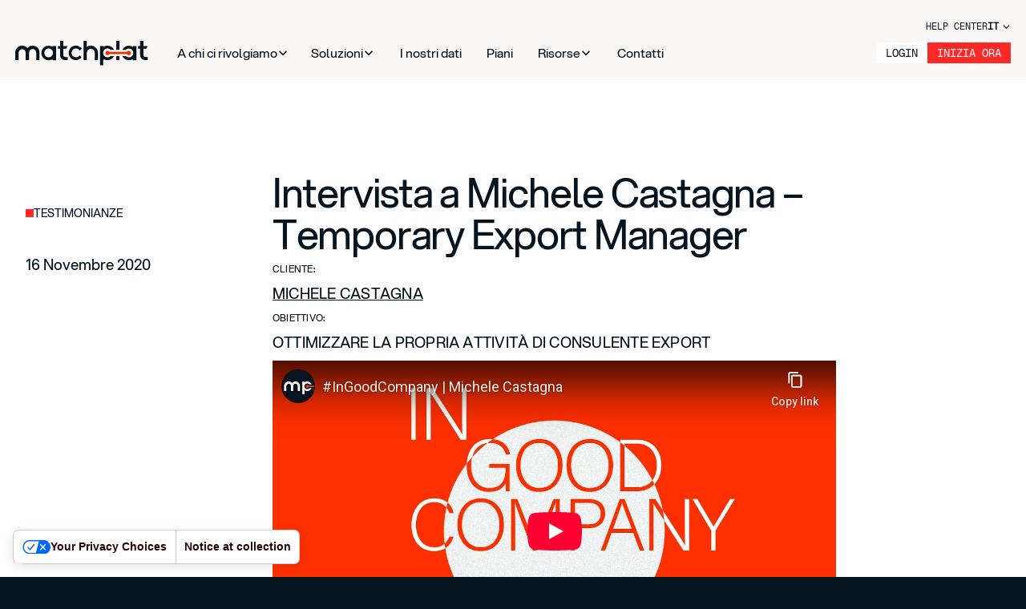

--- FILE ---
content_type: text/html; charset=UTF-8
request_url: https://www.matchplat.com/intervista-a-michele-castagna-temporary-export-manager/
body_size: 20377
content:
<!DOCTYPE html>

<head>
<title>Intervista a Michele Castagna - Temporary Export Manager | Matchplat</title>
  <meta charset="utf-8">
  
  <meta content="width=device-width, initial-scale=1" name="viewport">
  <link href="https://www.matchplat.com/wp-content/themes/matchplat/images/favicon.png" rel="shortcut icon" type="image/x-icon">
  <link href="https://www.matchplat.com/wp-content/themes/matchplat/images/webclip.png" rel="apple-touch-icon">
  <style id="custom-inline-css"> 
	.funzione_layout {
      display: flex;
      flex-flow: column;
      gap: 8rem;
    }

    .process-halves {
      position: relative;
      width: 100%;
      height: 100%;
      place-items: start center;
      gap: 100px;
      grid-template-rows: auto;
    }

    @media screen and (max-width: 991px) {
      .process-halves {
        gap: 48px;
        grid-template-columns: 1fr;
        grid-template-rows: auto auto;
      }
    }

    @media screen and (max-width: 767px) {
      .process-halves {
        grid-template-columns: 1fr;
      }
    }

    .tabs-menu-features {
      position: static;
      display: flex;
      width: 100%;
      height: 100%;
      flex-flow: column;
      gap: 16px;
    }

    @media screen and (max-width: 479px) {
      .tabs-menu-features {
        gap: 8px;
      }
    }

    .features-image-wrap {
      position: relative;
      display: flex;
      overflow: hidden;
      width: 100%;
      height: 100%;
      justify-content: flex-start;
      align-items: flex-start;
      border-radius: 8px;
    }

    @media screen and (max-width: 991px) {
      .features-image-wrap {
        height: 100%;
      }
    }

    .process-halves {
      position: relative;
      width: 100%;
      height: 100%;
      place-items: start center;
      gap: 100px;
      grid-template-rows: auto;
    }

    @media screen and (max-width: 991px) {
      .process-halves {
        gap: 48px;
        grid-template-columns: 1fr;
        grid-template-rows: auto auto;
      }
    }

    @media screen and (max-width: 767px) {
      .process-halves {
        grid-template-columns: 1fr;
      }
    }
  </style>
  <link rel="alternate" hreflang="en" href="https://www.matchplat.com/en/interview-with-michele-castagna-temporary-export-manager/" />
<link rel="alternate" hreflang="it" href="https://www.matchplat.com/intervista-a-michele-castagna-temporary-export-manager/" />
<link rel="alternate" hreflang="x-default" href="https://www.matchplat.com/intervista-a-michele-castagna-temporary-export-manager/" />

<!-- Google Tag Manager for WordPress by gtm4wp.com -->
<script data-cfasync="false" data-pagespeed-no-defer>
	var gtm4wp_datalayer_name = "dataLayer";
	var dataLayer = dataLayer || [];
</script>
<!-- End Google Tag Manager for WordPress by gtm4wp.com -->
<!-- Ottimizzazione per i motori di ricerca di Rank Math - https://rankmath.com/ -->
<meta name="description" content="Michele Castagna"/>
<meta name="robots" content="follow, index, max-snippet:-1, max-video-preview:-1, max-image-preview:large"/>
<link rel="canonical" href="https://www.matchplat.com/intervista-a-michele-castagna-temporary-export-manager/" />
<meta property="og:locale" content="it_IT" />
<meta property="og:type" content="article" />
<meta property="og:title" content="Intervista a Michele Castagna - Temporary Export Manager | Matchplat" />
<meta property="og:description" content="Michele Castagna" />
<meta property="og:url" content="https://www.matchplat.com/intervista-a-michele-castagna-temporary-export-manager/" />
<meta property="og:site_name" content="Matchplat" />
<meta property="article:publisher" content="https://www.facebook.com/matchplat/" />
<meta property="article:tag" content="commercio internazionale" />
<meta property="article:tag" content="consulenza" />
<meta property="article:tag" content="export" />
<meta property="article:tag" content="export management" />
<meta property="article:tag" content="import-export" />
<meta property="article:tag" content="Michele Castagna" />
<meta property="article:tag" content="servizi B2B" />
<meta property="article:tag" content="TEM" />
<meta property="article:tag" content="temporary export manager" />
<meta property="article:section" content="Testimonianze" />
<meta property="og:image" content="https://www.matchplat.com/wp-content/uploads/2020/11/Michele-Castagna-3.jpg" />
<meta property="og:image:secure_url" content="https://www.matchplat.com/wp-content/uploads/2020/11/Michele-Castagna-3.jpg" />
<meta property="og:image:width" content="900" />
<meta property="og:image:height" content="539" />
<meta property="og:image:alt" content="Intervista a Michele Castagna &#8211; Temporary Export Manager" />
<meta property="og:image:type" content="image/jpeg" />
<meta property="article:published_time" content="2020-11-16T13:37:14+01:00" />
<meta name="twitter:card" content="summary_large_image" />
<meta name="twitter:title" content="Intervista a Michele Castagna - Temporary Export Manager | Matchplat" />
<meta name="twitter:description" content="Michele Castagna" />
<meta name="twitter:image" content="https://www.matchplat.com/wp-content/uploads/2020/11/Michele-Castagna-3.jpg" />
<meta name="twitter:label1" content="Scritto da" />
<meta name="twitter:data1" content="antonio.margiotta@matchplat.com" />
<meta name="twitter:label2" content="Tempo di lettura" />
<meta name="twitter:data2" content="7 minuti" />
<script type="application/ld+json" class="rank-math-schema">{"@context":"https://schema.org","@graph":[{"@type":"Place","@id":"https://www.matchplat.com/#place","address":{"@type":"PostalAddress","streetAddress":"Via Zanica 19K","addressLocality":"Grassobbio","addressRegion":"BG","postalCode":"24050","addressCountry":"IT"}},{"@type":"Organization","@id":"https://www.matchplat.com/#organization","name":"Matchplat","url":"https://www.matchplat.com","sameAs":["https://www.facebook.com/matchplat/","https://www.instagram.com/matchplat_official/","https://it.linkedin.com/company/matchplat"],"email":"info@matchplat.com","address":{"@type":"PostalAddress","streetAddress":"Via Zanica 19K","addressLocality":"Grassobbio","addressRegion":"BG","postalCode":"24050","addressCountry":"IT"},"logo":{"@type":"ImageObject","@id":"https://www.matchplat.com/#logo","url":"https://www.matchplat.com/wp-content/uploads/2025/07/Logo.png","contentUrl":"https://www.matchplat.com/wp-content/uploads/2025/07/Logo.png","caption":"Matchplat","inLanguage":"it-IT","width":"1192","height":"255"},"contactPoint":[{"@type":"ContactPoint","telephone":"+39035-0950916","contactType":"customer support"}],"location":{"@id":"https://www.matchplat.com/#place"}},{"@type":"WebSite","@id":"https://www.matchplat.com/#website","url":"https://www.matchplat.com","name":"Matchplat","alternateName":"Matchplat S.r.l.","publisher":{"@id":"https://www.matchplat.com/#organization"},"inLanguage":"it-IT"},{"@type":"ImageObject","@id":"https://www.matchplat.com/wp-content/uploads/2020/11/Michele-Castagna-3.jpg","url":"https://www.matchplat.com/wp-content/uploads/2020/11/Michele-Castagna-3.jpg","width":"900","height":"539","inLanguage":"it-IT"},{"@type":"WebPage","@id":"https://www.matchplat.com/intervista-a-michele-castagna-temporary-export-manager/#webpage","url":"https://www.matchplat.com/intervista-a-michele-castagna-temporary-export-manager/","name":"Intervista a Michele Castagna - Temporary Export Manager | Matchplat","datePublished":"2020-11-16T13:37:14+01:00","dateModified":"2020-11-16T13:37:14+01:00","isPartOf":{"@id":"https://www.matchplat.com/#website"},"primaryImageOfPage":{"@id":"https://www.matchplat.com/wp-content/uploads/2020/11/Michele-Castagna-3.jpg"},"inLanguage":"it-IT"},{"@type":"Person","@id":"https://www.matchplat.com/author/antonio-margiottamatchplat-com/","name":"antonio.margiotta@matchplat.com","url":"https://www.matchplat.com/author/antonio-margiottamatchplat-com/","image":{"@type":"ImageObject","@id":"https://secure.gravatar.com/avatar/45d4460bc1b4824d62d9997749ce1f7fe2968026043cf408d870127ad44b6e33?s=96&amp;d=mm&amp;r=g","url":"https://secure.gravatar.com/avatar/45d4460bc1b4824d62d9997749ce1f7fe2968026043cf408d870127ad44b6e33?s=96&amp;d=mm&amp;r=g","caption":"antonio.margiotta@matchplat.com","inLanguage":"it-IT"},"worksFor":{"@id":"https://www.matchplat.com/#organization"}},{"@type":"Article","headline":"Intervista a Michele Castagna - Temporary Export Manager | Matchplat","datePublished":"2020-11-16T13:37:14+01:00","dateModified":"2020-11-16T13:37:14+01:00","articleSection":"Testimonianze","author":{"@id":"https://www.matchplat.com/author/antonio-margiottamatchplat-com/","name":"antonio.margiotta@matchplat.com"},"publisher":{"@id":"https://www.matchplat.com/#organization"},"description":"Michele Castagna","name":"Intervista a Michele Castagna - Temporary Export Manager | Matchplat","@id":"https://www.matchplat.com/intervista-a-michele-castagna-temporary-export-manager/#richSnippet","isPartOf":{"@id":"https://www.matchplat.com/intervista-a-michele-castagna-temporary-export-manager/#webpage"},"image":{"@id":"https://www.matchplat.com/wp-content/uploads/2020/11/Michele-Castagna-3.jpg"},"inLanguage":"it-IT","mainEntityOfPage":{"@id":"https://www.matchplat.com/intervista-a-michele-castagna-temporary-export-manager/#webpage"}}]}</script>
<!-- /Rank Math WordPress SEO plugin -->

<link rel='dns-prefetch' href='//js-eu1.hs-scripts.com' />
<link rel='dns-prefetch' href='//d3e54v103j8qbb.cloudfront.net' />
<link rel='dns-prefetch' href='//cdn.prod.website-files.com' />
<link rel='dns-prefetch' href='//cdn.jsdelivr.net' />
<link rel='dns-prefetch' href='//cdnjs.cloudflare.com' />
<link rel='dns-prefetch' href='//unpkg.com' />
<link rel="alternate" type="application/rss+xml" title="Matchplat &raquo; Intervista a Michele Castagna &#8211; Temporary Export Manager Feed dei commenti" href="https://www.matchplat.com/intervista-a-michele-castagna-temporary-export-manager/feed/" />
<link rel="alternate" title="oEmbed (JSON)" type="application/json+oembed" href="https://www.matchplat.com/wp-json/oembed/1.0/embed?url=https%3A%2F%2Fwww.matchplat.com%2Fintervista-a-michele-castagna-temporary-export-manager%2F" />
<link rel="alternate" title="oEmbed (XML)" type="text/xml+oembed" href="https://www.matchplat.com/wp-json/oembed/1.0/embed?url=https%3A%2F%2Fwww.matchplat.com%2Fintervista-a-michele-castagna-temporary-export-manager%2F&#038;format=xml" />
		<style>
			.lazyload,
			.lazyloading {
				max-width: 100%;
			}
		</style>
		<style id='wp-img-auto-sizes-contain-inline-css' type='text/css'>
img:is([sizes=auto i],[sizes^="auto," i]){contain-intrinsic-size:3000px 1500px}
/*# sourceURL=wp-img-auto-sizes-contain-inline-css */
</style>
<style id='wp-emoji-styles-inline-css' type='text/css'>

	img.wp-smiley, img.emoji {
		display: inline !important;
		border: none !important;
		box-shadow: none !important;
		height: 1em !important;
		width: 1em !important;
		margin: 0 0.07em !important;
		vertical-align: -0.1em !important;
		background: none !important;
		padding: 0 !important;
	}
/*# sourceURL=wp-emoji-styles-inline-css */
</style>
<link rel='stylesheet' id='wp-block-library-css' href='https://www.matchplat.com/wp-includes/css/dist/block-library/style.min.css?ver=6.9' type='text/css' media='all' />
<style id='global-styles-inline-css' type='text/css'>
:root{--wp--preset--aspect-ratio--square: 1;--wp--preset--aspect-ratio--4-3: 4/3;--wp--preset--aspect-ratio--3-4: 3/4;--wp--preset--aspect-ratio--3-2: 3/2;--wp--preset--aspect-ratio--2-3: 2/3;--wp--preset--aspect-ratio--16-9: 16/9;--wp--preset--aspect-ratio--9-16: 9/16;--wp--preset--color--black: #000000;--wp--preset--color--cyan-bluish-gray: #abb8c3;--wp--preset--color--white: #ffffff;--wp--preset--color--pale-pink: #f78da7;--wp--preset--color--vivid-red: #cf2e2e;--wp--preset--color--luminous-vivid-orange: #ff6900;--wp--preset--color--luminous-vivid-amber: #fcb900;--wp--preset--color--light-green-cyan: #7bdcb5;--wp--preset--color--vivid-green-cyan: #00d084;--wp--preset--color--pale-cyan-blue: #8ed1fc;--wp--preset--color--vivid-cyan-blue: #0693e3;--wp--preset--color--vivid-purple: #9b51e0;--wp--preset--gradient--vivid-cyan-blue-to-vivid-purple: linear-gradient(135deg,rgb(6,147,227) 0%,rgb(155,81,224) 100%);--wp--preset--gradient--light-green-cyan-to-vivid-green-cyan: linear-gradient(135deg,rgb(122,220,180) 0%,rgb(0,208,130) 100%);--wp--preset--gradient--luminous-vivid-amber-to-luminous-vivid-orange: linear-gradient(135deg,rgb(252,185,0) 0%,rgb(255,105,0) 100%);--wp--preset--gradient--luminous-vivid-orange-to-vivid-red: linear-gradient(135deg,rgb(255,105,0) 0%,rgb(207,46,46) 100%);--wp--preset--gradient--very-light-gray-to-cyan-bluish-gray: linear-gradient(135deg,rgb(238,238,238) 0%,rgb(169,184,195) 100%);--wp--preset--gradient--cool-to-warm-spectrum: linear-gradient(135deg,rgb(74,234,220) 0%,rgb(151,120,209) 20%,rgb(207,42,186) 40%,rgb(238,44,130) 60%,rgb(251,105,98) 80%,rgb(254,248,76) 100%);--wp--preset--gradient--blush-light-purple: linear-gradient(135deg,rgb(255,206,236) 0%,rgb(152,150,240) 100%);--wp--preset--gradient--blush-bordeaux: linear-gradient(135deg,rgb(254,205,165) 0%,rgb(254,45,45) 50%,rgb(107,0,62) 100%);--wp--preset--gradient--luminous-dusk: linear-gradient(135deg,rgb(255,203,112) 0%,rgb(199,81,192) 50%,rgb(65,88,208) 100%);--wp--preset--gradient--pale-ocean: linear-gradient(135deg,rgb(255,245,203) 0%,rgb(182,227,212) 50%,rgb(51,167,181) 100%);--wp--preset--gradient--electric-grass: linear-gradient(135deg,rgb(202,248,128) 0%,rgb(113,206,126) 100%);--wp--preset--gradient--midnight: linear-gradient(135deg,rgb(2,3,129) 0%,rgb(40,116,252) 100%);--wp--preset--font-size--small: 13px;--wp--preset--font-size--medium: 20px;--wp--preset--font-size--large: 36px;--wp--preset--font-size--x-large: 42px;--wp--preset--spacing--20: 0.44rem;--wp--preset--spacing--30: 0.67rem;--wp--preset--spacing--40: 1rem;--wp--preset--spacing--50: 1.5rem;--wp--preset--spacing--60: 2.25rem;--wp--preset--spacing--70: 3.38rem;--wp--preset--spacing--80: 5.06rem;--wp--preset--shadow--natural: 6px 6px 9px rgba(0, 0, 0, 0.2);--wp--preset--shadow--deep: 12px 12px 50px rgba(0, 0, 0, 0.4);--wp--preset--shadow--sharp: 6px 6px 0px rgba(0, 0, 0, 0.2);--wp--preset--shadow--outlined: 6px 6px 0px -3px rgb(255, 255, 255), 6px 6px rgb(0, 0, 0);--wp--preset--shadow--crisp: 6px 6px 0px rgb(0, 0, 0);}:where(.is-layout-flex){gap: 0.5em;}:where(.is-layout-grid){gap: 0.5em;}body .is-layout-flex{display: flex;}.is-layout-flex{flex-wrap: wrap;align-items: center;}.is-layout-flex > :is(*, div){margin: 0;}body .is-layout-grid{display: grid;}.is-layout-grid > :is(*, div){margin: 0;}:where(.wp-block-columns.is-layout-flex){gap: 2em;}:where(.wp-block-columns.is-layout-grid){gap: 2em;}:where(.wp-block-post-template.is-layout-flex){gap: 1.25em;}:where(.wp-block-post-template.is-layout-grid){gap: 1.25em;}.has-black-color{color: var(--wp--preset--color--black) !important;}.has-cyan-bluish-gray-color{color: var(--wp--preset--color--cyan-bluish-gray) !important;}.has-white-color{color: var(--wp--preset--color--white) !important;}.has-pale-pink-color{color: var(--wp--preset--color--pale-pink) !important;}.has-vivid-red-color{color: var(--wp--preset--color--vivid-red) !important;}.has-luminous-vivid-orange-color{color: var(--wp--preset--color--luminous-vivid-orange) !important;}.has-luminous-vivid-amber-color{color: var(--wp--preset--color--luminous-vivid-amber) !important;}.has-light-green-cyan-color{color: var(--wp--preset--color--light-green-cyan) !important;}.has-vivid-green-cyan-color{color: var(--wp--preset--color--vivid-green-cyan) !important;}.has-pale-cyan-blue-color{color: var(--wp--preset--color--pale-cyan-blue) !important;}.has-vivid-cyan-blue-color{color: var(--wp--preset--color--vivid-cyan-blue) !important;}.has-vivid-purple-color{color: var(--wp--preset--color--vivid-purple) !important;}.has-black-background-color{background-color: var(--wp--preset--color--black) !important;}.has-cyan-bluish-gray-background-color{background-color: var(--wp--preset--color--cyan-bluish-gray) !important;}.has-white-background-color{background-color: var(--wp--preset--color--white) !important;}.has-pale-pink-background-color{background-color: var(--wp--preset--color--pale-pink) !important;}.has-vivid-red-background-color{background-color: var(--wp--preset--color--vivid-red) !important;}.has-luminous-vivid-orange-background-color{background-color: var(--wp--preset--color--luminous-vivid-orange) !important;}.has-luminous-vivid-amber-background-color{background-color: var(--wp--preset--color--luminous-vivid-amber) !important;}.has-light-green-cyan-background-color{background-color: var(--wp--preset--color--light-green-cyan) !important;}.has-vivid-green-cyan-background-color{background-color: var(--wp--preset--color--vivid-green-cyan) !important;}.has-pale-cyan-blue-background-color{background-color: var(--wp--preset--color--pale-cyan-blue) !important;}.has-vivid-cyan-blue-background-color{background-color: var(--wp--preset--color--vivid-cyan-blue) !important;}.has-vivid-purple-background-color{background-color: var(--wp--preset--color--vivid-purple) !important;}.has-black-border-color{border-color: var(--wp--preset--color--black) !important;}.has-cyan-bluish-gray-border-color{border-color: var(--wp--preset--color--cyan-bluish-gray) !important;}.has-white-border-color{border-color: var(--wp--preset--color--white) !important;}.has-pale-pink-border-color{border-color: var(--wp--preset--color--pale-pink) !important;}.has-vivid-red-border-color{border-color: var(--wp--preset--color--vivid-red) !important;}.has-luminous-vivid-orange-border-color{border-color: var(--wp--preset--color--luminous-vivid-orange) !important;}.has-luminous-vivid-amber-border-color{border-color: var(--wp--preset--color--luminous-vivid-amber) !important;}.has-light-green-cyan-border-color{border-color: var(--wp--preset--color--light-green-cyan) !important;}.has-vivid-green-cyan-border-color{border-color: var(--wp--preset--color--vivid-green-cyan) !important;}.has-pale-cyan-blue-border-color{border-color: var(--wp--preset--color--pale-cyan-blue) !important;}.has-vivid-cyan-blue-border-color{border-color: var(--wp--preset--color--vivid-cyan-blue) !important;}.has-vivid-purple-border-color{border-color: var(--wp--preset--color--vivid-purple) !important;}.has-vivid-cyan-blue-to-vivid-purple-gradient-background{background: var(--wp--preset--gradient--vivid-cyan-blue-to-vivid-purple) !important;}.has-light-green-cyan-to-vivid-green-cyan-gradient-background{background: var(--wp--preset--gradient--light-green-cyan-to-vivid-green-cyan) !important;}.has-luminous-vivid-amber-to-luminous-vivid-orange-gradient-background{background: var(--wp--preset--gradient--luminous-vivid-amber-to-luminous-vivid-orange) !important;}.has-luminous-vivid-orange-to-vivid-red-gradient-background{background: var(--wp--preset--gradient--luminous-vivid-orange-to-vivid-red) !important;}.has-very-light-gray-to-cyan-bluish-gray-gradient-background{background: var(--wp--preset--gradient--very-light-gray-to-cyan-bluish-gray) !important;}.has-cool-to-warm-spectrum-gradient-background{background: var(--wp--preset--gradient--cool-to-warm-spectrum) !important;}.has-blush-light-purple-gradient-background{background: var(--wp--preset--gradient--blush-light-purple) !important;}.has-blush-bordeaux-gradient-background{background: var(--wp--preset--gradient--blush-bordeaux) !important;}.has-luminous-dusk-gradient-background{background: var(--wp--preset--gradient--luminous-dusk) !important;}.has-pale-ocean-gradient-background{background: var(--wp--preset--gradient--pale-ocean) !important;}.has-electric-grass-gradient-background{background: var(--wp--preset--gradient--electric-grass) !important;}.has-midnight-gradient-background{background: var(--wp--preset--gradient--midnight) !important;}.has-small-font-size{font-size: var(--wp--preset--font-size--small) !important;}.has-medium-font-size{font-size: var(--wp--preset--font-size--medium) !important;}.has-large-font-size{font-size: var(--wp--preset--font-size--large) !important;}.has-x-large-font-size{font-size: var(--wp--preset--font-size--x-large) !important;}
/*# sourceURL=global-styles-inline-css */
</style>

<style id='classic-theme-styles-inline-css' type='text/css'>
/*! This file is auto-generated */
.wp-block-button__link{color:#fff;background-color:#32373c;border-radius:9999px;box-shadow:none;text-decoration:none;padding:calc(.667em + 2px) calc(1.333em + 2px);font-size:1.125em}.wp-block-file__button{background:#32373c;color:#fff;text-decoration:none}
/*# sourceURL=/wp-includes/css/classic-themes.min.css */
</style>
<link rel='stylesheet' id='theme-style-css' href='https://www.matchplat.com/wp-content/themes/matchplat/dist/css/app.css?ver=1756728017' type='text/css' media='all' />
<link rel='stylesheet' id='swiper-style-css' href='https://cdn.jsdelivr.net/npm/swiper@11/swiper-bundle.min.css' type='text/css' media='all' />
<link rel='stylesheet' id='lenis-style-css' href='https://cdn.jsdelivr.net/npm/lenis@1.2.3/dist/lenis.css' type='text/css' media='all' />
<script type="text/javascript" id="wpml-cookie-js-extra">
/* <![CDATA[ */
var wpml_cookies = {"wp-wpml_current_language":{"value":"it","expires":1,"path":"/"}};
var wpml_cookies = {"wp-wpml_current_language":{"value":"it","expires":1,"path":"/"}};
//# sourceURL=wpml-cookie-js-extra
/* ]]> */
</script>
<script type="text/javascript" src="https://www.matchplat.com/wp-content/plugins/sitepress-multilingual-cms/res/js/cookies/language-cookie.js?ver=476000" id="wpml-cookie-js" defer="defer" data-wp-strategy="defer"></script>
<script type="text/javascript" src="https://www.matchplat.com/wp-includes/js/jquery/jquery.min.js?ver=3.7.1" id="jquery-core-js"></script>
<script type="text/javascript" src="https://www.matchplat.com/wp-includes/js/jquery/jquery-migrate.min.js?ver=3.4.1" id="jquery-migrate-js"></script>
<link rel="https://api.w.org/" href="https://www.matchplat.com/wp-json/" /><link rel="alternate" title="JSON" type="application/json" href="https://www.matchplat.com/wp-json/wp/v2/posts/1039" /><link rel="EditURI" type="application/rsd+xml" title="RSD" href="https://www.matchplat.com/xmlrpc.php?rsd" />
<meta name="generator" content="WordPress 6.9" />
<link rel='shortlink' href='https://www.matchplat.com/?p=1039' />
<meta name="generator" content="WPML ver:4.7.6 stt:1,27,2;" />
			<!-- DO NOT COPY THIS SNIPPET! Start of Page Analytics Tracking for HubSpot WordPress plugin v11.3.37-->
			<script class="hsq-set-content-id" data-content-id="blog-post">
				var _hsq = _hsq || [];
				_hsq.push(["setContentType", "blog-post"]);
			</script>
			<!-- DO NOT COPY THIS SNIPPET! End of Page Analytics Tracking for HubSpot WordPress plugin -->
			
<!-- Google Tag Manager for WordPress by gtm4wp.com -->
<!-- GTM Container placement set to automatic -->
<script data-cfasync="false" data-pagespeed-no-defer type="text/javascript">
	var dataLayer_content = {"pagePostType":"post","pagePostType2":"single-post","pageCategory":["testimonianze"],"pageAttributes":["commercio-internazionale","consulenza","export","export-management","import-export","michele-castagna","servizi-b2b","tem","temporary-export-manager"],"pagePostAuthor":"antonio.margiotta@matchplat.com"};
	dataLayer.push( dataLayer_content );
</script>
<script data-cfasync="false" data-pagespeed-no-defer type="text/javascript">
(function(w,d,s,l,i){w[l]=w[l]||[];w[l].push({'gtm.start':
new Date().getTime(),event:'gtm.js'});var f=d.getElementsByTagName(s)[0],
j=d.createElement(s),dl=l!='dataLayer'?'&l='+l:'';j.async=true;j.src=
'//www.googletagmanager.com/gtm.js?id='+i+dl;f.parentNode.insertBefore(j,f);
})(window,document,'script','dataLayer','GTM-KWMB3C2N');
</script>
<!-- End Google Tag Manager for WordPress by gtm4wp.com -->		<script>
			document.documentElement.className = document.documentElement.className.replace('no-js', 'js');
		</script>
				<style>
			.no-js img.lazyload {
				display: none;
			}

			figure.wp-block-image img.lazyloading {
				min-width: 150px;
			}

			.lazyload,
			.lazyloading {
				--smush-placeholder-width: 100px;
				--smush-placeholder-aspect-ratio: 1/1;
				width: var(--smush-image-width, var(--smush-placeholder-width)) !important;
				aspect-ratio: var(--smush-image-aspect-ratio, var(--smush-placeholder-aspect-ratio)) !important;
			}

						.lazyload, .lazyloading {
				opacity: 0;
			}

			.lazyloaded {
				opacity: 1;
				transition: opacity 400ms;
				transition-delay: 0ms;
			}

					</style>
		  <script type="text/javascript">
    ! function(o, c) {
      var n = c.documentElement,
        t = " w-mod-";
      n.className += t + "js", ("ontouchstart" in o || o.DocumentTouch && c instanceof DocumentTouch) && (n.className += t + "touch")
    }(window, document);
  </script>
  <script src="https://cdn.jsdelivr.net/npm/p5@2.0.2/lib/p5.min.js"></script>
  <script>
  function initApollo(){var n=Math.random().toString(36).substring(7),o=document.createElement("script");
    o.src="https://assets.apollo.io/micro/website-tracker/tracker.iife.js?nocache="+n,o.async=!0,o.defer=!0,
    o.onload=function(){window.trackingFunctions.onLoad({appId:"66336e0b3b8b2c043866bd9e"})},
    document.head.appendChild(o)}initApollo();
  </script>
</head>

<body class="wp-singular post-template-default single single-post postid-1039 single-format-standard wp-theme-matchplat">
  <div class="all-page-components">
  <div class="code-embeds">
    <div class="css-scaling-system w-embed">
    </div>
    <div class="css-custom w-embed">
    </div>
    <div class="css-col w-embed">
    </div>
  </div>
  <div class="cursor">
    <div class="css-cursor w-embed">
    </div>
  </div>
</div>  <div class="page-wrapper">

    
    <div class="page-main is-white">
      
<div class="">
  <div data-animation="default" class="navbar_component w-nav" data-easing2="ease" fs-scrolldisable-element="smart-nav" data-easing="ease" data-collapse="medium" data-w-id="863c7def-ac61-9076-e5b4-ca1e56a54e54" role="banner" data-duration="400">
    <div class="container">
      <div class="navbar-flex">
        <div class="switch">
          <a href="https://support.matchplat.com/knowledge " title="Help Center" target="_blank" class="capital is-small">
          Help Center        </a>
        <div class="language-switcher">
      <a href="#" class="link-lingua w-inline-block lang-toggle">
                                                <div class="capital is-small">IT</div>
            <div class="dropdown-chevron is-small w-embed">
              <svg width="100%" height="100%" viewBox="0 0 16 16" fill="none" xmlns="http://www.w3.org/2000/svg">
                <path fill-rule="evenodd" clip-rule="evenodd" d="M2.55806 6.29544C2.46043 6.19781 2.46043 6.03952 2.55806 5.94189L3.44195 5.058C3.53958 4.96037 3.69787 4.96037 3.7955 5.058L8.00001 9.26251L12.2045 5.058C12.3021 4.96037 12.4604 4.96037 12.5581 5.058L13.4419 5.94189C13.5396 6.03952 13.5396 6.19781 13.4419 6.29544L8.17678 11.5606C8.07915 11.6582 7.92086 11.6582 7.82323 11.5606L2.55806 6.29544Z" fill="currentColor"></path>
              </svg>
            </div>
                        </a>

      <div class="languages-dropdown">
                              <a href="https://www.matchplat.com/en/interview-with-michele-castagna-temporary-export-manager/" class="dropdown-lang">
              EN            </a>
                                          </div>
    </div>
  </div>        <div class="navbar_container">
          <a href="https://www.matchplat.com" title="go to homepage"  class="navbar_logo-link w-nav-brand ">
  <div class="w-embed">
    <svg width="166" height="31" viewbox="0 0 166 31" fill="none" xmlns="http://www.w3.org/2000/svg">
      <path d="M130.08 0.0487061H125.992V11.206H130.08V0.0487061Z" fill="currentColor"></path>
      <path d="M130.031 19.0016H125.992V24.0199H130.031V19.0016Z" fill="currentColor"></path>
      <path d="M46.6206 17.4912C45.258 20.2197 41.9975 21.3403 39.2724 19.976C38.3478 19.5376 37.5692 18.8067 37.0339 17.9784C35.8659 15.8347 36.1093 13.2037 37.6178 11.3523L37.7638 11.2061C38.2018 10.7189 38.7857 10.3291 39.3697 10.0368C40.0997 9.69571 40.9269 9.54955 41.7056 9.54955C42.3869 9.54955 43.0681 9.69571 43.7008 9.8906C44.7227 10.3291 45.5987 11.0112 46.2313 11.9369C47.2532 13.6422 47.3992 15.6885 46.6206 17.4912ZM51.0976 11.2548V6.43134H47.0586L46.4259 7.35706C46.0853 7.16217 45.7446 6.96728 45.3553 6.82112L45.258 6.77239L45.0634 6.67495C44.5281 6.43134 43.9441 6.28517 43.3601 6.18773C39.321 5.40818 35.2333 7.50322 33.4814 11.2548C32.8975 12.4729 32.6055 13.7884 32.6055 15.1039C32.6055 20.1222 36.6445 24.1661 41.6569 24.1661C42.1922 24.1661 42.7275 24.1174 43.2628 24.02H43.3115C43.4575 23.9713 43.6521 23.9713 43.7981 23.9225H43.8954L44.4307 23.7764C45.0147 23.5815 45.55 23.3379 46.0853 23.0455L47.0099 24.1661H51.049L51.0976 11.2548Z" fill="currentColor"></path>
      <path d="M75.6221 24.0687C78.3472 24.0687 80.9751 22.8019 82.6783 20.6094L80.1965 18.1246C78.4446 20.6094 75.0381 21.2428 72.5563 19.4888C71.9236 19.0503 71.437 18.5144 71.0477 17.881C69.8798 15.7372 70.0744 13.1549 71.6317 11.2548L71.6803 11.2061C72.167 10.6701 72.7509 10.2803 73.3835 9.98802C74.1135 9.64696 74.9408 9.5008 75.7194 9.5008C76.4007 9.5008 77.082 9.64696 77.7146 9.84185C78.4932 10.1342 79.1745 10.6214 79.7098 11.2061C79.9045 11.401 80.0991 11.6446 80.2451 11.8882C80.2938 11.9856 80.3424 12.0343 80.3911 12.1318L81.3157 11.2061L82.873 9.64696C81.851 8.23402 80.4884 7.16214 78.8825 6.52876C78.3959 6.33387 77.9093 6.1877 77.374 6.09026C76.8387 5.99281 76.2547 5.94409 75.6707 5.94409H75.5734H75.3301H75.1354C71.0477 6.1877 67.6412 9.15974 66.814 13.1549C66.814 13.2524 66.7653 13.3986 66.7653 13.496C66.668 13.9832 66.668 14.4704 66.668 14.9577C66.668 15.3474 66.668 15.7372 66.7166 16.127C67.3493 20.6581 71.145 24.0199 75.6221 24.0687Z" fill="currentColor"></path>
      <path d="M65.4532 20.1222C63.458 20.0734 60.1488 20.7555 60.0029 17.7835V9.7931H63.5066L65.4045 6.43129H60.0029V0.0487061H55.9638V6.48001H53.3359V9.84182H55.9638V15.9808C55.8664 18.1733 56.0124 20.7068 57.7643 22.2659C59.5649 24.3123 62.9227 24.0686 65.4532 24.0199V20.1222Z" fill="currentColor"></path>
      <path d="M94.3092 5.94408C92.5087 5.94408 90.8055 6.48002 89.2969 7.45446V0H85.2578V24.0199H89.3456V14.8115C89.4429 12.083 91.7301 9.89056 94.4552 9.988C97.0831 10.0854 99.1756 12.1805 99.2729 14.8115V24.0199H103.263V14.8115C103.215 9.93928 99.2243 5.94408 94.3092 5.94408Z" fill="currentColor"></path>
      <path d="M159.958 17.7836V9.74446H163.462L165.359 6.38264H159.909V6.10352e-05H155.87V6.43136H153.242V9.79318H155.87V15.9321C155.773 18.1246 155.919 20.6582 157.671 22.2173C159.471 24.2636 162.829 24.02 165.359 24.02V20.1222C163.413 20.0735 160.104 20.7556 159.958 17.7836Z" fill="currentColor"></path>
      <path d="M21.704 5.99283C19.1735 5.99283 16.7889 7.06471 15.183 8.96487C12.0686 5.35944 6.61825 4.96967 3.01714 8.08788C1.11926 9.74442 0.0486636 12.0831 0 14.6166V24.02H4.23373V14.6653C4.2824 12.2292 6.32627 10.2804 8.75945 10.3291C11.0953 10.3778 12.9932 12.2292 13.0905 14.5679V14.6166V24.02H17.3242V14.6653V14.5679C17.3242 12.1318 19.3195 10.1342 21.7526 10.1829C24.1858 10.1829 26.181 12.1805 26.1324 14.6166V24.02H30.3661V14.6653C30.3174 9.89059 26.473 5.99283 21.704 5.99283Z" fill="currentColor"></path>
      <path d="M123.314 19.0016H119.031C116.841 21.1453 113.338 21.0966 111.196 18.9041C109.055 16.7116 109.104 13.2036 111.294 11.0599C113.484 8.91612 116.987 8.96484 119.129 11.1573C119.129 11.1573 119.129 11.1573 119.129 11.206H123.362C121.61 7.45446 117.571 5.35941 113.484 6.13896C112.9 6.23641 112.364 6.38257 111.78 6.62618L111.586 6.72363L111.488 6.77235C111.099 6.91851 110.758 7.1134 110.418 7.30829L109.785 6.38257H105.746V30.4512H109.785V24.0687L110.71 22.948C111.245 23.2404 111.78 23.484 112.364 23.6789C112.559 23.7276 112.705 23.7763 112.9 23.825H112.997C113.143 23.8738 113.338 23.9225 113.484 23.9225H113.532C114.068 24.0199 114.603 24.0687 115.138 24.0687C118.593 24.0687 121.756 22.1198 123.314 19.0016Z" fill="currentColor"></path>
      <path d="M146.527 7.35706C146.186 7.16217 145.845 6.96728 145.456 6.82112L145.359 6.77239L145.164 6.67495C144.629 6.43134 144.045 6.28517 143.461 6.18773C142.925 6.09029 142.341 6.04156 141.758 6.04156C138.254 6.04156 135.042 8.08789 133.582 11.2548H137.816C139.957 9.06233 143.412 9.01361 145.602 11.1574C147.792 13.3011 147.84 16.7604 145.699 18.9529C143.558 21.1454 140.103 21.1941 137.913 19.0503H133.631C135.091 22.0224 138.01 23.9713 141.271 24.1174C141.417 24.1174 141.612 24.1174 141.758 24.1174C141.904 24.1174 142.001 24.1174 142.147 24.1174C142.585 24.1174 142.974 24.0687 143.363 23.9713H143.412C143.558 23.9225 143.753 23.9225 143.899 23.8738H143.996C144.191 23.8251 144.385 23.7764 144.531 23.7276C145.115 23.5328 145.651 23.2891 146.186 22.9968L147.111 24.1174V24.1661H151.15V6.48006H147.111L146.527 7.35706Z" fill="currentColor"></path>
      <path d="M117.183 13.3012C116.94 13.0576 116.648 12.814 116.356 12.6678C116.015 12.5216 115.626 12.4242 115.188 12.4242C114.847 12.4242 114.507 12.4729 114.215 12.6191C113.728 12.814 113.29 13.155 112.949 13.6422C112.463 14.4705 112.414 15.445 112.755 16.322C113.387 17.6374 114.993 18.2221 116.356 17.54C116.794 17.3451 117.183 17.0041 117.426 16.5656H139.374C140.152 17.8323 141.807 18.1734 143.072 17.3938C143.51 17.1502 143.802 16.7605 144.045 16.322C144.435 15.445 144.337 14.4705 143.851 13.6422C143.559 13.2037 143.121 12.8627 142.634 12.6191C142.342 12.5216 142.002 12.4729 141.661 12.4242C141.272 12.4242 140.882 12.5216 140.493 12.6678C140.152 12.814 139.86 13.0089 139.617 13.3012C139.52 13.3986 139.471 13.4961 139.374 13.5935L139.325 13.6422H117.426C117.329 13.5448 117.281 13.3986 117.183 13.3012Z" fill="#EB3300"></path>
    </svg>
  </div>
</a>  <nav role="navigation" class="navbar_menu w-nav-menu">
    <div class="navbar_menu-left">
      <div data-delay="300" data-hover="true" data-w-id="" class="navbar_menu-dropdown w-dropdown">
  <div class="navbar_dropdown-toggle w-dropdown-toggle">
  <div class="h3-p">A chi ci rivolgiamo</div>
  <div class="dropdown-chevron w-embed">
    <svg width=" 100%" height=" 100%" viewbox="0 0 16 16" fill="none" xmlns="http://www.w3.org/2000/svg">
      <path fill-rule="evenodd" clip-rule="evenodd" d="M2.55806 6.29544C2.46043 6.19781 2.46043 6.03952 2.55806 5.94189L3.44195 5.058C3.53958 4.96037 3.69787 4.96037 3.7955 5.058L8.00001 9.26251L12.2045 5.058C12.3021 4.96037 12.4604 4.96037 12.5581 5.058L13.4419 5.94189C13.5396 6.03952 13.5396 6.19781 13.4419 6.29544L8.17678 11.5606C8.07915 11.6582 7.92086 11.6582 7.82323 11.5606L2.55806 6.29544Z" fill="currentColor"></path>
    </svg>
  </div>
</div>    <nav class="navbar_dropdown-list w-dropdown-list">
      <div class="navbar_container">
        <div class="navbar_dropdown-content">
          <div class="navbar_dropdown-content-left ">
                          <div class="navbar_dropdown-column">
                <div class="margin-bottom margin-xsmall">
                  <div class="capital is-nav">AZIENDE</div>
                </div>
                                  <div class="navbar_dropdown-link-list">
                                          <a href="https://www.matchplat.com/marketing-sales/" title="Marketing & Sales" target="" class="navbar_dropdown-link w-inline-block">
                        <div class="navbar_item-right">
                          <div class="h3-p">Marketing & Sales</div>
                        </div>
                      </a>
                                          <a href="https://www.matchplat.com/acquisti/" title="Acquisti" target="" class="navbar_dropdown-link w-inline-block">
                        <div class="navbar_item-right">
                          <div class="h3-p">Acquisti</div>
                        </div>
                      </a>
                                          <a href="https://www.matchplat.com/mergers-acquisitions/" title="M&A" target="" class="navbar_dropdown-link w-inline-block">
                        <div class="navbar_item-right">
                          <div class="h3-p">M&A</div>
                        </div>
                      </a>
                                      </div>
                              </div>
                          <div class="navbar_dropdown-column">
                <div class="margin-bottom margin-xsmall">
                  <div class="capital is-nav">GRANDI ORGANIZZAZIONI</div>
                </div>
                                  <div class="navbar_dropdown-link-list">
                                          <a href="https://www.matchplat.com/corporate/" title="Corporate" target="" class="navbar_dropdown-link w-inline-block">
                        <div class="navbar_item-right">
                          <div class="h3-p">Corporate</div>
                        </div>
                      </a>
                                          <a href="https://www.matchplat.com/banche-e-assicurazioni/" title="Banche & Assicurazioni" target="" class="navbar_dropdown-link w-inline-block">
                        <div class="navbar_item-right">
                          <div class="h3-p">Banche & Assicurazioni</div>
                        </div>
                      </a>
                                          <a href="https://www.matchplat.com/governi/" title="Governi" target="" class="navbar_dropdown-link w-inline-block">
                        <div class="navbar_item-right">
                          <div class="h3-p">Governi</div>
                        </div>
                      </a>
                                      </div>
                              </div>
                          <div class="navbar_dropdown-column">
                <div class="margin-bottom margin-xsmall">
                  <div class="capital is-nav">DEALER</div>
                </div>
                                  <div class="navbar_dropdown-link-list">
                                          <a href="https://www.matchplat.com/agenzie-marketing-comunicazione/" title="Agenzie di marketing e comunicazione" target="" class="navbar_dropdown-link w-inline-block">
                        <div class="navbar_item-right">
                          <div class="h3-p">Agenzie di marketing e comunicazione</div>
                        </div>
                      </a>
                                          <a href="https://www.matchplat.com/consulenti-aziendali/" title="Consulenti aziendali" target="" class="navbar_dropdown-link w-inline-block">
                        <div class="navbar_item-right">
                          <div class="h3-p">Consulenti aziendali</div>
                        </div>
                      </a>
                                          <a href="https://www.matchplat.com/system-integrators/" title="System Integrators" target="" class="navbar_dropdown-link w-inline-block">
                        <div class="navbar_item-right">
                          <div class="h3-p">System Integrators</div>
                        </div>
                      </a>
                                      </div>
                              </div>
                          <div class="navbar_dropdown-column">
                <div class="margin-bottom margin-xsmall">
                  <div class="capital is-nav">INTEGRAZIONI</div>
                </div>
                                  <div class="navbar_dropdown-link-list">
                                          <a href="https://www.matchplat.com/crm/" title="Piattaforme CRM" target="" class="navbar_dropdown-link w-inline-block">
                        <div class="navbar_item-right">
                          <div class="h3-p">Piattaforme CRM</div>
                        </div>
                      </a>
                                          <a href="https://www.matchplat.com/piattaforme-srm/" title="Piattaforme SRM" target="" class="navbar_dropdown-link w-inline-block">
                        <div class="navbar_item-right">
                          <div class="h3-p">Piattaforme SRM</div>
                        </div>
                      </a>
                                          <a href="https://www.matchplat.com/piattaforme-erp/" title="Piattaforme ERP" target="" class="navbar_dropdown-link w-inline-block">
                        <div class="navbar_item-right">
                          <div class="h3-p">Piattaforme ERP</div>
                        </div>
                      </a>
                                      </div>
                              </div>
                      </div>
        </div>
      </div>
    </nav>
  </div><div data-delay="300" data-hover="true" data-w-id="863c7def-ac61-9076-e5b4-ca1e56a54e5b" class="navbar_menu-dropdown w-dropdown">
  <div class="navbar_dropdown-toggle w-dropdown-toggle">
  <div class="h3-p">Soluzioni</div>
  <div class="dropdown-chevron w-embed">
    <svg width=" 100%" height=" 100%" viewbox="0 0 16 16" fill="none" xmlns="http://www.w3.org/2000/svg">
      <path fill-rule="evenodd" clip-rule="evenodd" d="M2.55806 6.29544C2.46043 6.19781 2.46043 6.03952 2.55806 5.94189L3.44195 5.058C3.53958 4.96037 3.69787 4.96037 3.7955 5.058L8.00001 9.26251L12.2045 5.058C12.3021 4.96037 12.4604 4.96037 12.5581 5.058L13.4419 5.94189C13.5396 6.03952 13.5396 6.19781 13.4419 6.29544L8.17678 11.5606C8.07915 11.6582 7.92086 11.6582 7.82323 11.5606L2.55806 6.29544Z" fill="currentColor"></path>
    </svg>
  </div>
</div>    <nav class="navbar_dropdown-list w-dropdown-list">
      <div class="navbar_container">
        <div class="navbar_dropdown-content">
          <div class="navbar_dropdown-content-left is-soluzioni">
                            <a
                  href="https://www.matchplat.com/soluzioni/datahub/"
                  title="DATAHUB"
                  target=""
                  class="navbar_dropdown-column is-soluzioni w-inline-block">
                  <div class="margin-bottom margin-xsmall is-navbar">
                    <div class="capital is-nav">DATAHUB</div>
                    <img data-src="https://www.matchplat.com/wp-content/themes/matchplat/images/Group-163.svg" alt="" class="arrow_nav lazyload" src="[data-uri]">
                  </div>
                  <div>Integra tutti i tuoi dati in un’unica piattaforma per mantenerli sempre aggiornati e completi. Con DataHub puoi ottimizzare, normalizzare e arricchire tutti i tuoi dati in modo semplice e veloce.</div>
                </a>
                            <a
                  href="https://www.matchplat.com/soluzioni/explore/"
                  title="Explore"
                  target=""
                  class="navbar_dropdown-column is-soluzioni w-inline-block">
                  <div class="margin-bottom margin-xsmall is-navbar">
                    <div class="capital is-nav">Explore</div>
                    <img data-src="https://www.matchplat.com/wp-content/themes/matchplat/images/Group-163.svg" alt="" class="arrow_nav lazyload" src="[data-uri]">
                  </div>
                  <div>Trova nuovi fornitori, clienti, distributori e partner aziendali in tutto il mondo. Con Explore puoi individuare aziende, qualificarle finanziariamente ed entrare in contatto con le figure di tuo interesse.</div>
                </a>
                            <a
                  href="https://www.matchplat.com/soluzioni/human/"
                  title="HUMAN"
                  target=""
                  class="navbar_dropdown-column is-soluzioni w-inline-block">
                  <div class="margin-bottom margin-xsmall is-navbar">
                    <div class="capital is-nav">HUMAN</div>
                    <img data-src="https://www.matchplat.com/wp-content/themes/matchplat/images/Group-163.svg" alt="" class="arrow_nav lazyload" src="[data-uri]">
                  </div>
                  <div>Inizia un percorso con il tuo consulente dedicato per usare al meglio le nostre soluzioni. Con Human avrai a disposizione tutti i dati e le tecnologie Matchplat, formazione costante e supporto su misura.</div>
                </a>
                      </div>
        </div>
      </div>
    </nav>
  </div>  <a
    href="https://www.matchplat.com/i-nostri-dati/"
    title="I nostri dati"
    target=""
    class="navbar_link h3-p w-nav-link ">
    I nostri dati  </a>
  <a
    href="https://www.matchplat.com/i-nostri-piani/"
    title="Piani"
    target=""
    class="navbar_link h3-p w-nav-link ">
    Piani  </a>
<div data-delay="300" data-hover="true" data-w-id="863c7def-ac61-9076-e5b4-ca1e56a54eb8" class="navbar_menu-dropdown w-dropdown">
  <div class="navbar_dropdown-toggle w-dropdown-toggle">
  <div class="h3-p">Risorse</div>
  <div class="dropdown-chevron w-embed">
    <svg width=" 100%" height=" 100%" viewbox="0 0 16 16" fill="none" xmlns="http://www.w3.org/2000/svg">
      <path fill-rule="evenodd" clip-rule="evenodd" d="M2.55806 6.29544C2.46043 6.19781 2.46043 6.03952 2.55806 5.94189L3.44195 5.058C3.53958 4.96037 3.69787 4.96037 3.7955 5.058L8.00001 9.26251L12.2045 5.058C12.3021 4.96037 12.4604 4.96037 12.5581 5.058L13.4419 5.94189C13.5396 6.03952 13.5396 6.19781 13.4419 6.29544L8.17678 11.5606C8.07915 11.6582 7.92086 11.6582 7.82323 11.5606L2.55806 6.29544Z" fill="currentColor"></path>
    </svg>
  </div>
</div>    <nav class="navbar_dropdown-list w-dropdown-list">
      <div class="navbar_container">
        <div class="navbar_dropdown-content">
          <div class="navbar_dropdown-content-left is-risorse">
                          <div class="navbar_dropdown-column">
                <div class="margin-bottom margin-xsmall">
                  <div class="capital is-nav">AZIENDA</div>
                </div>
                                  <div class="navbar_dropdown-link-list">
                                          <a href="https://www.matchplat.com/chi-siamo/" title="Chi siamo" target="" class="navbar_dropdown-link w-inline-block">
                        <div class="navbar_item-right">
                          <div class="h3-p">Chi siamo</div>
                        </div>
                      </a>
                                          <a href="https://www.matchplat.com/i-nostri-partner/" title="I nostri partner" target="" class="navbar_dropdown-link w-inline-block">
                        <div class="navbar_item-right">
                          <div class="h3-p">I nostri partner</div>
                        </div>
                      </a>
                                      </div>
                              </div>
                          <div class="navbar_dropdown-column">
                <div class="margin-bottom margin-xsmall">
                  <div class="capital is-nav">NEWS & MEDIA</div>
                </div>
                                  <div class="navbar_dropdown-link-list">
                                          <a href="https://www.matchplat.com/blog/" title="Blog" target="" class="navbar_dropdown-link w-inline-block">
                        <div class="navbar_item-right">
                          <div class="h3-p">Blog</div>
                        </div>
                      </a>
                                          <a href="https://www.matchplat.com/analysis-center/" title="Analysis Center" target="" class="navbar_dropdown-link w-inline-block">
                        <div class="navbar_item-right">
                          <div class="h3-p">Analysis Center</div>
                        </div>
                      </a>
                                          <a href="https://www.matchplat.com/testimonianze/" title="Testimonianze" target="" class="navbar_dropdown-link w-inline-block">
                        <div class="navbar_item-right">
                          <div class="h3-p">Testimonianze</div>
                        </div>
                      </a>
                                          <a href="https://www.matchplat.com/rassegna-stampa/" title="Rassegna stampa" target="" class="navbar_dropdown-link w-inline-block">
                        <div class="navbar_item-right">
                          <div class="h3-p">Rassegna stampa</div>
                        </div>
                      </a>
                                      </div>
                              </div>
                          <div class="navbar_dropdown-column">
                <div class="margin-bottom margin-xsmall">
                  <div class="capital is-nav">TECNOLOGIE</div>
                </div>
                                  <div class="navbar_dropdown-link-list">
                                          <a href="https://matchplat.io" title="La nostra tecnologia" target="_blank" class="navbar_dropdown-link w-inline-block">
                        <div class="navbar_item-right">
                          <div class="h3-p">La nostra tecnologia</div>
                        </div>
                      </a>
                                          <a href="https://www.matchplat.io/api-docs/" title="Integrazione API" target="_blank" class="navbar_dropdown-link w-inline-block">
                        <div class="navbar_item-right">
                          <div class="h3-p">Integrazione API</div>
                        </div>
                      </a>
                                      </div>
                              </div>
                      </div>
        </div>
      </div>
    </nav>
  </div>  <a
    href="https://www.matchplat.com/contatti/"
    title="Contatti"
    target=""
    class="navbar_link h3-p w-nav-link ">
    Contatti  </a>
    </div>
    <div class="navbar_menu-right">
  <div class="navbar_button-container">
          <a href="https://sso-new.matchplat.com/#/?landing=https://explore-new.matchplat.com/"
        title="LOGIN"
        target="_blank"
        class="navbar_button white w-inline-block">
        <div class="capital">LOGIN</div>
      </a>
    
          <a href="https://www.matchplat.com/contatti/"
        title="INIZIA ORA"
        target="_blank"
        class="navbar_button w-inline-block">
        <div class="capital">INIZIA ORA</div>
      </a>
      </div>
</div>  </nav>
<div class="navbar_menu-button w-nav-button">
  <div class="menu-icon5">
    <div class="menu-icon1_line-top"></div>
    <div class="menu-icon1_line-middle">
      <div class="menu-icon1_line-middle-inner"></div>
    </div>
    <div class="menu-icon1_line-bottom"></div>
  </div>
</div>        </div>
      </div>
    </div>
  </div>
</div><div class="blog-post_section">
  <div class="container">
    <div class="page-padding">
      <div class="main-articolo">
        <div class="articolo_block">
          <div id="w-node-e2ee4a10-c352-29ec-535e-dcdd76453eee-d9aaa9c3" class="articolo_left">
            <div class="blog_tag">
              <div class="square is-orange"></div>
              <div>
                TESTIMONIANZE               </div>
            </div>
          </div>
          <div id="w-node-_1b3ff6d9-2351-877d-4955-2f50a8bc3680-d9aaa9c3" class="head_right">
            <h1>Intervista a Michele Castagna &#8211; Temporary Export Manager</h1>
          </div>
        </div>
        <div class="articolo_block">
          <div id="w-node-d5a883bd-1c82-9e37-1921-21b27b5489bb-d9aaa9c3" class="articolo_left">
            <p>16 Novembre 2020</p>
          </div>
          <div id="w-node-d5a883bd-1c82-9e37-1921-21b27b5489c0-d9aaa9c3" class="head_right">
            <p><div class="label"><span>Cliente: </span><span></p>
<p><a href="https://www.linkedin.com/in/michelecastagna/" target="_blank" rel="noopener noreferrer nofollow">Michele Castagna</a></p>
<p> </span></div><div class="label"><span>Obiettivo: </span><span></p>
<p>Ottimizzare la propria attività di consulente export</p>
<p> </span></div><div class="responsive">
    <iframe width="560" height="315" data-src="https://www.youtube-nocookie.com/embed/JDXD4hOUSrk?si=-eUgMCqY4Ta0oZjC" title="YouTube video player" frameborder="0" allow="accelerometer; autoplay; clipboard-write; encrypted-media; gyroscope; picture-in-picture; web-share" referrerpolicy="strict-origin-when-cross-origin" allowfullscreen src="[data-uri]" class="lazyload" data-load-mode="1"></iframe>
  </div>Una vita professionale con un solo obiettivo: <strong>aiutare</strong> le imprese italiane a <strong>rafforzare </strong>la propria <strong>presenza</strong> nei <strong>mercati internazionali</strong>.</p>
<p>Michele Castagna si è rivolto a Matchplat per questa ragione: innalzare la qualità del proprio lavoro grazie a soluzioni digitali all&#8217;avanguardia.</p>
<p>Attraverso analisi accurate basate sull&#8217;<strong>Intelligenza Artificiale</strong>, continua oggi a svolgere la propria attività di <strong>consulenza</strong> in modo <strong>efficiente</strong>, fornendo liste di aziende in target con le richieste dei suoi clienti.</p>
<p>Scopri tutti i dettagli di questa collaborazione strategica nella sua testimonianza e richiedi la tua <a href="https://www.matchplat.com/richiedi-una-pre-analisi/" target="_blank" rel="noopener noreferrer"><strong>pre-analisi gratuita</strong></a> per scoprire tutti i vantaggi di Matchplat.</p>
          </div>
        </div>
        <div class="articolo_block">
  <div id="w-node-_1add0d43-c15a-0184-3213-acc832797fd7-d9aaa9c3" class="articolo_left">
    <p>Altro dal mondo Matchplat</p>
  </div>
  <div id="w-node-_1add0d43-c15a-0184-3213-acc832797fda-d9aaa9c3" class="head_right">
    <div class="altro_grid">
                <a class="blog-grid_item" href="https://www.matchplat.com/intervista-a-michele-polemi-alessandro-gaeta-srl/" title="Intervista a Michele Polemi &#8211; Alessandro Gaeta SRL">
            <div class="item_tag">
              <div class="square is-orange"></div>
              <div class="capital">
                TESTIMONIANZE               </div>
            </div>
            <div class="item_content">
              <h2 class="h2 is-small">Intervista a Michele Polemi &#8211; Alessandro Gaeta SRL</h2>
              <div class="h3-p">13 Novembre 2025</div>
            </div>
          </a>
                <a class="blog-grid_item" href="https://www.matchplat.com/intervista-a-massimo-mattavelli-risograph-italia/" title="Intervista a Massimo Mattavelli &#8211; Risograph Italia">
            <div class="item_tag">
              <div class="square is-orange"></div>
              <div class="capital">
                TESTIMONIANZE               </div>
            </div>
            <div class="item_content">
              <h2 class="h2 is-small">Intervista a Massimo Mattavelli &#8211; Risograph Italia</h2>
              <div class="h3-p">13 Maggio 2025</div>
            </div>
          </a>
          </div>
  </div>
</div>      </div>
    </div>
  </div>
</div><footer class="footer">
  <div class="container">
    <div class="page-padding">
      <div class="footer_layout">
        <div class="footer_content">
            <div class="footer_left">
          <div class="footer_item">
                  <div class="capital">AZIENDA</div>
          <div class="footer_line"></div>
        
                  <div class="footer_flex">
                                          <a
                  href="https://www.matchplat.com/i-nostri-dati/"
                  title="http://I%20nostri%20dati"
                  target=""
                  class="h3-p text-secondary">
                  I nostri dati                </a>
                                                        <a
                  href="https://www.matchplat.io/"
                  title="http://La%20nostra%20tecnologia"
                  target="http://_blank"
                  class="h3-p text-secondary">
                  La nostra tecnologia                </a>
                                    </div>
              </div>
          <div class="footer_item">
                  <div class="capital">NEWS E MEDIA</div>
          <div class="footer_line"></div>
        
                  <div class="footer_flex">
                                          <a
                  href="https://www.matchplat.com/blog/"
                  title="http://Blog"
                  target=""
                  class="h3-p text-secondary">
                  Blog                </a>
                                                        <a
                  href="https://www.matchplat.com/analysis-center/"
                  title="http://Analysis%20Center"
                  target=""
                  class="h3-p text-secondary">
                  Analysis Center                </a>
                                                        <a
                  href="https://www.matchplat.com/testimonianze/"
                  title="http://Testimonianze"
                  target=""
                  class="h3-p text-secondary">
                  Testimonianze                </a>
                                                        <a
                  href="https://www.matchplat.com/rassegna-stampa/"
                  title="http://Rassegna%20stampa"
                  target=""
                  class="h3-p text-secondary">
                  Rassegna stampa                </a>
                                    </div>
              </div>
          <div class="footer_item">
                  <div class="capital">LEGALE</div>
          <div class="footer_line"></div>
        
                  <div class="footer_flex">
                                          <a
                  href="https://www.matchplat.com/cookie/"
                  title="http://Cookie%20&#038;%20Policy"
                  target=""
                  class="h3-p text-secondary">
                  Cookie &amp; Policy                </a>
                                                        <a
                  href="https://www.matchplat.com/policy-navigazione-sito-web/"
                  title="http://Website%20Privacy%20Policy"
                  target=""
                  class="h3-p text-secondary">
                  Website Privacy Policy                </a>
                                                        <a
                  href="https://www.matchplat.com/privacy/"
                  title="http://Service%20Privacy%20e%20Policy"
                  target=""
                  class="h3-p text-secondary">
                  Service Privacy e Policy                </a>
                                                        <a
                  href="https://www.matchplat.com/social-media-policy/"
                  title="http://Social%20media%20policy"
                  target=""
                  class="h3-p text-secondary">
                  Social media policy                </a>
                                                        <a
                  href="https://www.matchplat.com/note-legali/"
                  title="http://Note%20legali"
                  target=""
                  class="h3-p text-secondary">
                  Note legali                </a>
                                                        <a
                  href="https://www.matchplat.com/wp-content/uploads/2025/04/20250304-Informativa-artt.-13-e-14-telemarketing.pdf"
                  title="http://Informative%20artt%2013-14"
                  target="http://_blank"
                  class="h3-p text-secondary">
                  Informative artt 13-14                </a>
                                    </div>
              </div>
      </div>
<div>
  <div class="footer_item social">
    <div class="capital">Seguici su</div>
    <div class="footer_line"></div>
          <div class="footer_flex is-social">
                              <a
              href="https://www.instagram.com/matchplat_official/"
              title="Instagram"
              target="_blank" rel="noopener noreferrer" class="w-inline-block">
              <div class="w-embed">
                <?xml version="1.0" encoding="UTF-8"?> <svg xmlns="http://www.w3.org/2000/svg" width="23" height="23" viewbox="0 0 23 23" fill="none"><path d="M6.79545 0C3.0488 0 0 3.0488 0 6.79545V16.2045C0 19.9512 3.0488 23 6.79545 23H16.2045C19.9512 23 23 19.9512 23 16.2045V6.79545C23 3.0488 19.9512 0 16.2045 0H6.79545ZM6.79545 1.04545H16.2045C19.3861 1.04545 21.9545 3.61388 21.9545 6.79545V16.2045C21.9545 19.3861 19.3861 21.9545 16.2045 21.9545H6.79545C3.61388 21.9545 1.04545 19.3861 1.04545 16.2045V6.79545C1.04545 3.61388 3.61388 1.04545 6.79545 1.04545ZM17.7727 4.18182C17.4955 4.18182 17.2295 4.29196 17.0335 4.48802C16.8374 4.68409 16.7273 4.95 16.7273 5.22727C16.7273 5.50454 16.8374 5.77046 17.0335 5.96652C17.2295 6.16258 17.4955 6.27273 17.7727 6.27273C18.05 6.27273 18.3159 6.16258 18.512 5.96652C18.708 5.77046 18.8182 5.50454 18.8182 5.22727C18.8182 4.95 18.708 4.68409 18.512 4.48802C18.3159 4.29196 18.05 4.18182 17.7727 4.18182ZM11.5 5.75C8.33055 5.75 5.75 8.33055 5.75 11.5C5.75 14.6694 8.33055 17.25 11.5 17.25C14.6694 17.25 17.25 14.6694 17.25 11.5C17.25 8.33055 14.6694 5.75 11.5 5.75ZM11.5 6.79545C14.1044 6.79545 16.2045 8.89556 16.2045 11.5C16.2045 14.1044 14.1044 16.2045 11.5 16.2045C8.89556 16.2045 6.79545 14.1044 6.79545 11.5C6.79545 8.89556 8.89556 6.79545 11.5 6.79545Z" fill="white"></path></svg>               </div>
            </a>
                                        <a
              href="https://www.facebook.com/matchplat%20%20"
              title="Facebook"
              target="_blank" rel="noopener noreferrer" class="w-inline-block">
              <div class="w-embed">
                <?xml version="1.0" encoding="UTF-8"?> <svg xmlns="http://www.w3.org/2000/svg" width="12" height="23" viewbox="0 0 12 23" fill="none"><path d="M8.37258 0.884521C6.86324 0.884521 5.5594 1.34465 4.64422 2.25381C3.72904 3.16297 3.23076 4.49551 3.23076 6.13091V8.26912H0.461538C0.339134 8.26913 0.221747 8.31776 0.135195 8.40432C0.0486425 8.49087 1.22385e-05 8.60825 0 8.73066V12.423C1.22385e-05 12.5454 0.0486425 12.6627 0.135195 12.7493C0.221747 12.8359 0.339134 12.8845 0.461538 12.8845H3.23076V21.6537C3.23077 21.7761 3.27941 21.8935 3.36596 21.9801C3.45251 22.0666 3.5699 22.1152 3.6923 22.1152H7.3846C7.507 22.1152 7.62439 22.0666 7.71094 21.9801C7.7975 21.8935 7.84613 21.7761 7.84614 21.6537V12.8845H11.0769C11.1893 12.8845 11.2979 12.8435 11.3822 12.7691C11.4665 12.6947 11.5208 12.5922 11.5348 12.4807L11.9964 8.78835C12.0045 8.72338 11.9988 8.65742 11.9795 8.59484C11.9603 8.53226 11.9279 8.4745 11.8846 8.42539C11.8413 8.37628 11.788 8.33695 11.7283 8.31001C11.6686 8.28306 11.6039 8.26913 11.5384 8.26912H7.84614V6.42297C7.84614 5.90759 8.25383 5.4999 8.76921 5.4999H11.5384C11.6608 5.49988 11.7782 5.45125 11.8648 5.3647C11.9513 5.27815 12 5.16076 12 5.03836V1.50561C11.9998 1.39376 11.9591 1.28577 11.8853 1.20171C11.8115 1.11764 11.7097 1.06323 11.5988 1.04858C11.191 0.99447 9.71868 0.884521 8.37258 0.884521ZM8.37258 1.8076C9.49774 1.8076 10.5854 1.89762 11.0769 1.94371V4.57682H8.76921C7.75506 4.57682 6.92306 5.40882 6.92306 6.42297V8.73066C6.92307 8.85306 6.9717 8.97045 7.05826 9.057C7.14481 9.14355 7.2622 9.19218 7.3846 9.1922H11.0156L10.6694 11.9614H7.3846C7.2622 11.9614 7.14481 12.0101 7.05826 12.0966C6.9717 12.1832 6.92307 12.3006 6.92306 12.423V21.1922H4.15384V12.423C4.15383 12.3006 4.1052 12.1832 4.01864 12.0966C3.93209 12.0101 3.8147 11.9614 3.6923 11.9614H0.923075V9.1922H3.6923C3.8147 9.19218 3.93209 9.14355 4.01864 9.057C4.1052 8.97045 4.15383 8.85306 4.15384 8.73066V6.13091C4.15384 4.67954 4.57859 3.62001 5.29506 2.90826C6.01153 2.1965 7.04762 1.8076 8.37258 1.8076Z" fill="#FBF7F4"></path></svg>               </div>
            </a>
                                        <a
              href="https://www.youtube.com/channel/UCGI9jJEDRnQanTZf-Qq1RFw"
              title="YouTube"
              target="_blank" rel="noopener noreferrer" class="w-inline-block">
              <div class="w-embed">
                <?xml version="1.0" encoding="UTF-8"?> <svg xmlns="http://www.w3.org/2000/svg" width="27" height="21" viewbox="0 0 27 21" fill="none"><path d="M13.3597 0.512451C9.23892 0.512451 5.36925 0.82456 3.30884 1.26103C1.93605 1.57313 0.748574 2.50946 0.499862 3.94565C0.25115 5.4428 0 7.69096 0 10.4999C0 13.3089 0.248712 15.4937 0.560821 17.0542C0.811971 18.427 1.99701 19.4268 3.3698 19.7389C5.55701 20.1753 9.29988 20.4874 13.4207 20.4874C17.5415 20.4874 21.2844 20.1753 23.4691 19.7389C24.8444 19.4268 26.0294 18.4904 26.2781 17.0542C26.5293 15.4937 26.8414 13.248 26.9023 10.439C26.9023 7.63 26.5902 5.38184 26.2781 3.8213C26.0294 2.4485 24.8444 1.44878 23.4691 1.13667C21.2844 0.82456 17.4781 0.512451 13.3597 0.512451ZM13.3597 1.76089C17.8536 1.76089 21.4721 2.13396 23.2204 2.44606C24.1568 2.69722 24.9053 3.32143 25.0297 4.1334C25.4052 6.13042 25.6539 8.25422 25.6539 10.439C25.5929 13.1212 25.2808 15.3059 25.0297 16.8665C24.8444 18.0515 23.5959 18.427 23.2204 18.5538C20.9723 18.9903 17.227 19.3 13.4817 19.3C9.73634 19.3 5.93007 19.0512 3.74531 18.5538C2.80898 18.3027 2.06041 17.6785 1.93605 16.8665C1.43619 15.1182 1.24844 12.8091 1.24844 10.4999C1.24844 7.62756 1.49959 5.5062 1.7483 4.1968C1.93605 3.00932 3.24545 2.63382 3.55756 2.50946C5.61796 2.073 9.42667 1.76089 13.3597 1.76089ZM9.98749 5.5062V15.4937L18.7265 10.4999L9.98749 5.5062ZM11.2359 7.63L16.2297 10.4999L11.2359 13.3699V7.63Z" fill="#FBF7F4"></path></svg>               </div>
            </a>
                                        <a
              href="https://www.linkedin.com/company/matchplat/%20"
              title="Linkedin"
              target="_blank" rel="noopener noreferrer" class="w-inline-block">
              <div class="w-embed">
                <?xml version="1.0" encoding="UTF-8"?> <svg xmlns="http://www.w3.org/2000/svg" width="22" height="21" viewbox="0 0 22 21" fill="none"><path d="M3.35119 0.214844C2.00456 0.214844 0.902344 1.31706 0.902344 2.66369V18.3363C0.902344 19.6829 2.00456 20.7852 3.35119 20.7852H19.0238C20.3704 20.7852 21.4727 19.6829 21.4727 18.3363V2.66369C21.4727 1.31706 20.3704 0.214844 19.0238 0.214844H3.35119ZM3.35119 1.19438H19.0238C19.841 1.19438 20.4931 1.84652 20.4931 2.66369V18.3363C20.4931 19.1535 19.841 19.8056 19.0238 19.8056H3.35119C2.53402 19.8056 1.88188 19.1535 1.88188 18.3363V2.66369C1.88188 1.84652 2.53402 1.19438 3.35119 1.19438ZM5.80004 3.64897C5.26363 3.64897 4.78093 3.8093 4.42352 4.11004C4.0661 4.41078 3.8467 4.86007 3.8467 5.34116C3.8467 6.25565 4.63991 6.96857 5.6489 7.03909L5.65081 7.04005C5.69889 7.05643 5.74925 7.06515 5.80004 7.06588C6.91329 7.06588 7.75338 6.28607 7.75338 5.34116C7.75329 5.33254 7.75297 5.32393 7.75242 5.31533C7.70258 4.38466 6.87285 3.64897 5.80004 3.64897ZM5.80004 4.61703C6.48191 4.61703 6.75115 4.92155 6.78053 5.3536C6.77458 5.77296 6.51514 6.09782 5.80004 6.09782C5.12151 6.09782 4.81476 5.75033 4.81476 5.34116C4.81476 5.13658 4.88941 4.9824 5.04625 4.85043C5.20309 4.71846 5.45486 4.61703 5.80004 4.61703ZM4.33073 7.56138C4.20084 7.5614 4.07627 7.613 3.98442 7.70485C3.89258 7.7967 3.84097 7.92126 3.84096 8.05115V17.3568C3.84097 17.4867 3.89258 17.6112 3.98442 17.7031C4.07627 17.7949 4.20084 17.8465 4.33073 17.8465H7.26935C7.39924 17.8465 7.5238 17.7949 7.61565 17.7031C7.7075 17.6112 7.7591 17.4867 7.75911 17.3568V14.4842V8.05115C7.7591 7.92126 7.7075 7.7967 7.61565 7.70485C7.5238 7.613 7.39924 7.5614 7.26935 7.56138H4.33073ZM8.73865 7.56138C8.60876 7.5614 8.4842 7.613 8.39235 7.70485C8.3005 7.7967 8.2489 7.92126 8.24888 8.05115V17.3568C8.2489 17.4867 8.3005 17.6112 8.39235 17.7031C8.4842 17.7949 8.60876 17.8465 8.73865 17.8465H11.6773C11.8072 17.8465 11.9317 17.7949 12.0236 17.7031C12.1154 17.6112 12.167 17.4867 12.167 17.3568V12.4591C12.167 12.0527 12.2779 11.6485 12.4731 11.3839C12.6684 11.1192 12.9147 10.9604 13.3829 10.9687C13.8656 10.977 14.1212 11.1424 14.3146 11.4021C14.5079 11.6617 14.6159 12.0509 14.6159 12.4591V17.3568C14.6159 17.4867 14.6675 17.6112 14.7593 17.7031C14.8512 17.7949 14.9758 17.8465 15.1057 17.8465H18.0443C18.1742 17.8465 18.2987 17.7949 18.3906 17.7031C18.4824 17.6112 18.534 17.4867 18.534 17.3568V12.0975C18.534 10.647 18.1044 9.49809 17.368 8.72076C16.6315 7.94343 15.6073 7.56138 14.5241 7.56138C13.4945 7.56138 12.7111 7.90662 12.167 8.25873V8.05115C12.167 7.92126 12.1154 7.7967 12.0236 7.70485C11.9317 7.613 11.8072 7.5614 11.6773 7.56138H8.73865ZM4.8205 8.54092H6.77958V14.4842V16.867H4.8205V8.54092ZM9.22842 8.54092H11.1875V9.30523C11.1875 9.40793 11.2198 9.50802 11.2799 9.59135C11.3399 9.67469 11.4246 9.73705 11.522 9.76962C11.6194 9.80219 11.7245 9.80332 11.8226 9.77286C11.9207 9.7424 12.0067 9.68188 12.0685 9.59986C12.0685 9.59986 12.8376 8.54092 14.5241 8.54092C15.3828 8.54092 16.1192 8.82625 16.6572 9.39419C17.1953 9.96213 17.5545 10.8371 17.5545 12.0975V16.867H15.5954V12.4591C15.5954 11.8877 15.4585 11.2969 15.1009 10.8166C14.7432 10.3363 14.1417 10.0019 13.4001 9.98919C12.6546 9.97595 12.0434 10.3173 11.6849 10.8032C11.3265 11.2892 11.1875 11.8859 11.1875 12.4591V16.867H9.22842V8.54092Z" fill="#D9D9D9"></path></svg>               </div>
            </a>
                        </div>
      </div>
</div>        </div>
          <img data-src="https://www.matchplat.com/wp-content/uploads/2025/07/Logo.png" data-w-id="f579ff82-b93d-9cf2-2889-7c35dc97b8cd" data-sizes="(max-width: 1192px) 100vw, 1192px" alt="" data-srcset="https://www.matchplat.com/wp-content/uploads/2025/07/Logo.png 500w, https://www.matchplat.com/wp-content/uploads/2025/07/Logo.png 800w, https://www.matchplat.com/wp-content/uploads/2025/07/Logo.png 1080w, https://www.matchplat.com/wp-content/uploads/2025/07/Logo.png 1192w" class="footer_logo lazyload" src="[data-uri]" style="--smush-placeholder-width: 1192px; --smush-placeholder-aspect-ratio: 1192/255;">
        <div class="line-divider"></div>
        <div class="footer_end">
  <div class="text-color-secondary" style="color: #ffffffb3;">
    Se riscontri problemi di accessibilità, ti preghiamo di segnalarceli all'indirizzo email info@matchplat.com <br />
specificando il problema riscontrato e la pagina web coinvolta.<br />
<br />
<br />
<br />
© Copyright 2026 Matchplat S.r.l. – Società sottoposta a direzione e coordinamento della Mobo Holding S.r.l.<br />
Tutti i diritti riservati. P.IVA 03939130989  </div>
      <div class="footer_confindustria">
                <img data-src="https://www.matchplat.com/wp-content/uploads/2025/07/Aderente_CBS.png" alt="" src="[data-uri]" class="lazyload" style="--smush-placeholder-width: 146px; --smush-placeholder-aspect-ratio: 146/75;">
                <img data-src="https://www.matchplat.com/wp-content/uploads/2025/07/Aderente_CBG.png" alt="" src="[data-uri]" class="lazyload" style="--smush-placeholder-width: 146px; --smush-placeholder-aspect-ratio: 146/75;">
          </div>
  </div>
      </div>
    </div>
  </div>
</footer></div>
</div>

<script type="speculationrules">
{"prefetch":[{"source":"document","where":{"and":[{"href_matches":"/*"},{"not":{"href_matches":["/wp-*.php","/wp-admin/*","/wp-content/uploads/*","/wp-content/*","/wp-content/plugins/*","/wp-content/themes/matchplat/*","/*\\?(.+)"]}},{"not":{"selector_matches":"a[rel~=\"nofollow\"]"}},{"not":{"selector_matches":".no-prefetch, .no-prefetch a"}}]},"eagerness":"conservative"}]}
</script>
<script type="text/javascript" id="leadin-script-loader-js-js-extra">
/* <![CDATA[ */
var leadin_wordpress = {"userRole":"visitor","pageType":"post","leadinPluginVersion":"11.3.37"};
//# sourceURL=leadin-script-loader-js-js-extra
/* ]]> */
</script>
<script type="text/javascript" src="https://js-eu1.hs-scripts.com/25386099.js?integration=WordPress&amp;ver=11.3.37" id="leadin-script-loader-js-js"></script>
<script type="text/javascript" src="https://d3e54v103j8qbb.cloudfront.net/js/jquery-3.5.1.min.dc5e7f18c8.js?site=68346df33300c82f860faba7" id="jquery-cdn-js"></script>
<script type="text/javascript" src="https://www.matchplat.com/wp-content/themes/matchplat/js/webflow.js?ver=1.0" id="webflow-script-js"></script>
<script type="text/javascript" src="https://cdn.prod.website-files.com/gsap/3.13.0/gsap.min.js" id="gsap-core-js"></script>
<script type="text/javascript" src="https://cdn.prod.website-files.com/gsap/3.13.0/InertiaPlugin.min.js" id="gsap-inertia-js"></script>
<script type="text/javascript" src="https://cdn.prod.website-files.com/gsap/3.13.0/ScrollTrigger.min.js" id="gsap-scrolltrigger-js"></script>
<script type="text/javascript" src="https://cdn.prod.website-files.com/gsap/3.13.0/SplitText.min.js" id="gsap-splittext-js"></script>
<script type="text/javascript" src="https://cdn.prod.website-files.com/gsap/3.13.0/Draggable.min.js" id="gsap-draggable-js"></script>
<script type="text/javascript" src="https://cdn.jsdelivr.net/npm/lenis@1.2.3/dist/lenis.min.js" id="lenis-script-js"></script>
<script type="text/javascript" src="https://cdn.jsdelivr.net/npm/swiper@11/swiper-bundle.min.js" id="swiper-script-js"></script>
<script type="text/javascript" src="https://cdnjs.cloudflare.com/ajax/libs/p5.js/1.9.0/p5.min.js" id="p5-js-js"></script>
<script type="text/javascript" src="https://cdn.jsdelivr.net/npm/webgl@0.0.7/webgl.min.js" id="webgl-script-js"></script>
<script type="text/javascript" src="https://unpkg.com/typed.js@2.0.16/dist/typed.umd.js" id="typed-js-js"></script>
<script type="text/javascript" src="https://www.matchplat.com/wp-content/themes/matchplat/dist/js/app.js?ver=1757006181" id="theme-script-js"></script>
<script type="text/javascript" id="smush-lazy-load-js-before">
/* <![CDATA[ */
var smushLazyLoadOptions = {"autoResizingEnabled":false,"autoResizeOptions":{"precision":5,"skipAutoWidth":true}};
//# sourceURL=smush-lazy-load-js-before
/* ]]> */
</script>
<script type="text/javascript" src="https://www.matchplat.com/wp-content/plugins/wp-smushit/app/assets/js/smush-lazy-load.min.js?ver=3.23.1" id="smush-lazy-load-js"></script>
<script id="wp-emoji-settings" type="application/json">
{"baseUrl":"https://s.w.org/images/core/emoji/17.0.2/72x72/","ext":".png","svgUrl":"https://s.w.org/images/core/emoji/17.0.2/svg/","svgExt":".svg","source":{"concatemoji":"https://www.matchplat.com/wp-includes/js/wp-emoji-release.min.js?ver=6.9"}}
</script>
<script type="module">
/* <![CDATA[ */
/*! This file is auto-generated */
const a=JSON.parse(document.getElementById("wp-emoji-settings").textContent),o=(window._wpemojiSettings=a,"wpEmojiSettingsSupports"),s=["flag","emoji"];function i(e){try{var t={supportTests:e,timestamp:(new Date).valueOf()};sessionStorage.setItem(o,JSON.stringify(t))}catch(e){}}function c(e,t,n){e.clearRect(0,0,e.canvas.width,e.canvas.height),e.fillText(t,0,0);t=new Uint32Array(e.getImageData(0,0,e.canvas.width,e.canvas.height).data);e.clearRect(0,0,e.canvas.width,e.canvas.height),e.fillText(n,0,0);const a=new Uint32Array(e.getImageData(0,0,e.canvas.width,e.canvas.height).data);return t.every((e,t)=>e===a[t])}function p(e,t){e.clearRect(0,0,e.canvas.width,e.canvas.height),e.fillText(t,0,0);var n=e.getImageData(16,16,1,1);for(let e=0;e<n.data.length;e++)if(0!==n.data[e])return!1;return!0}function u(e,t,n,a){switch(t){case"flag":return n(e,"\ud83c\udff3\ufe0f\u200d\u26a7\ufe0f","\ud83c\udff3\ufe0f\u200b\u26a7\ufe0f")?!1:!n(e,"\ud83c\udde8\ud83c\uddf6","\ud83c\udde8\u200b\ud83c\uddf6")&&!n(e,"\ud83c\udff4\udb40\udc67\udb40\udc62\udb40\udc65\udb40\udc6e\udb40\udc67\udb40\udc7f","\ud83c\udff4\u200b\udb40\udc67\u200b\udb40\udc62\u200b\udb40\udc65\u200b\udb40\udc6e\u200b\udb40\udc67\u200b\udb40\udc7f");case"emoji":return!a(e,"\ud83e\u1fac8")}return!1}function f(e,t,n,a){let r;const o=(r="undefined"!=typeof WorkerGlobalScope&&self instanceof WorkerGlobalScope?new OffscreenCanvas(300,150):document.createElement("canvas")).getContext("2d",{willReadFrequently:!0}),s=(o.textBaseline="top",o.font="600 32px Arial",{});return e.forEach(e=>{s[e]=t(o,e,n,a)}),s}function r(e){var t=document.createElement("script");t.src=e,t.defer=!0,document.head.appendChild(t)}a.supports={everything:!0,everythingExceptFlag:!0},new Promise(t=>{let n=function(){try{var e=JSON.parse(sessionStorage.getItem(o));if("object"==typeof e&&"number"==typeof e.timestamp&&(new Date).valueOf()<e.timestamp+604800&&"object"==typeof e.supportTests)return e.supportTests}catch(e){}return null}();if(!n){if("undefined"!=typeof Worker&&"undefined"!=typeof OffscreenCanvas&&"undefined"!=typeof URL&&URL.createObjectURL&&"undefined"!=typeof Blob)try{var e="postMessage("+f.toString()+"("+[JSON.stringify(s),u.toString(),c.toString(),p.toString()].join(",")+"));",a=new Blob([e],{type:"text/javascript"});const r=new Worker(URL.createObjectURL(a),{name:"wpTestEmojiSupports"});return void(r.onmessage=e=>{i(n=e.data),r.terminate(),t(n)})}catch(e){}i(n=f(s,u,c,p))}t(n)}).then(e=>{for(const n in e)a.supports[n]=e[n],a.supports.everything=a.supports.everything&&a.supports[n],"flag"!==n&&(a.supports.everythingExceptFlag=a.supports.everythingExceptFlag&&a.supports[n]);var t;a.supports.everythingExceptFlag=a.supports.everythingExceptFlag&&!a.supports.flag,a.supports.everything||((t=a.source||{}).concatemoji?r(t.concatemoji):t.wpemoji&&t.twemoji&&(r(t.twemoji),r(t.wpemoji)))});
//# sourceURL=https://www.matchplat.com/wp-includes/js/wp-emoji-loader.min.js
/* ]]> */
</script>
						<style>
                            .otgs-development-site-front-end a { color: white; }
                            .otgs-development-site-front-end .icon {
                                background: url(https://www.matchplat.com/wp-content/plugins/sitepress-multilingual-cms/vendor/otgs/installer//res/img/icon-wpml-info-white.svg) no-repeat;
                                width: 20px;
                                height: 20px;
                                display: inline-block;
                                position: absolute;
                                margin-left: -23px;
                            }
                            .otgs-development-site-front-end {
                                background-size: 32px;
                                padding: 22px 0px;
                                font-size: 12px;
                                font-family: -apple-system,BlinkMacSystemFont,"Segoe UI",Roboto,Oxygen-Sans,Ubuntu,Cantarell,"Helvetica Neue",sans-serif;
                                line-height: 18px;
                                text-align: center;
                                color: white;
                                background-color: #33879E;
                            }
						</style>
						<div class="otgs-development-site-front-end"><span class="icon"></span>Questo sito è registrato su <a href="https://wpml.org">wpml.org</a> come sito di sviluppo. Passa a un sito di produzione con la chiave <a href="https://wpml.org/faq/how-to-remove-the-this-site-is-registered-on-wpml-org-as-a-development-site-notice/?utm_source=plugin&utm_medium=gui&utm_campaign=wpml-core&utm_term=footer-notice">remove this banner</a>.</div >
</body>

</html>

--- FILE ---
content_type: text/html; charset=utf-8
request_url: https://www.youtube-nocookie.com/embed/JDXD4hOUSrk?si=-eUgMCqY4Ta0oZjC
body_size: 46575
content:
<!DOCTYPE html><html lang="en" dir="ltr" data-cast-api-enabled="true"><head><meta name="viewport" content="width=device-width, initial-scale=1"><script nonce="zLuW5_VYw3Xj8ZC4nGhV0Q">if ('undefined' == typeof Symbol || 'undefined' == typeof Symbol.iterator) {delete Array.prototype.entries;}</script><style name="www-roboto" nonce="AHXCZvhv9GAvu0i0Eg-ENg">@font-face{font-family:'Roboto';font-style:normal;font-weight:400;font-stretch:100%;src:url(//fonts.gstatic.com/s/roboto/v48/KFO7CnqEu92Fr1ME7kSn66aGLdTylUAMa3GUBHMdazTgWw.woff2)format('woff2');unicode-range:U+0460-052F,U+1C80-1C8A,U+20B4,U+2DE0-2DFF,U+A640-A69F,U+FE2E-FE2F;}@font-face{font-family:'Roboto';font-style:normal;font-weight:400;font-stretch:100%;src:url(//fonts.gstatic.com/s/roboto/v48/KFO7CnqEu92Fr1ME7kSn66aGLdTylUAMa3iUBHMdazTgWw.woff2)format('woff2');unicode-range:U+0301,U+0400-045F,U+0490-0491,U+04B0-04B1,U+2116;}@font-face{font-family:'Roboto';font-style:normal;font-weight:400;font-stretch:100%;src:url(//fonts.gstatic.com/s/roboto/v48/KFO7CnqEu92Fr1ME7kSn66aGLdTylUAMa3CUBHMdazTgWw.woff2)format('woff2');unicode-range:U+1F00-1FFF;}@font-face{font-family:'Roboto';font-style:normal;font-weight:400;font-stretch:100%;src:url(//fonts.gstatic.com/s/roboto/v48/KFO7CnqEu92Fr1ME7kSn66aGLdTylUAMa3-UBHMdazTgWw.woff2)format('woff2');unicode-range:U+0370-0377,U+037A-037F,U+0384-038A,U+038C,U+038E-03A1,U+03A3-03FF;}@font-face{font-family:'Roboto';font-style:normal;font-weight:400;font-stretch:100%;src:url(//fonts.gstatic.com/s/roboto/v48/KFO7CnqEu92Fr1ME7kSn66aGLdTylUAMawCUBHMdazTgWw.woff2)format('woff2');unicode-range:U+0302-0303,U+0305,U+0307-0308,U+0310,U+0312,U+0315,U+031A,U+0326-0327,U+032C,U+032F-0330,U+0332-0333,U+0338,U+033A,U+0346,U+034D,U+0391-03A1,U+03A3-03A9,U+03B1-03C9,U+03D1,U+03D5-03D6,U+03F0-03F1,U+03F4-03F5,U+2016-2017,U+2034-2038,U+203C,U+2040,U+2043,U+2047,U+2050,U+2057,U+205F,U+2070-2071,U+2074-208E,U+2090-209C,U+20D0-20DC,U+20E1,U+20E5-20EF,U+2100-2112,U+2114-2115,U+2117-2121,U+2123-214F,U+2190,U+2192,U+2194-21AE,U+21B0-21E5,U+21F1-21F2,U+21F4-2211,U+2213-2214,U+2216-22FF,U+2308-230B,U+2310,U+2319,U+231C-2321,U+2336-237A,U+237C,U+2395,U+239B-23B7,U+23D0,U+23DC-23E1,U+2474-2475,U+25AF,U+25B3,U+25B7,U+25BD,U+25C1,U+25CA,U+25CC,U+25FB,U+266D-266F,U+27C0-27FF,U+2900-2AFF,U+2B0E-2B11,U+2B30-2B4C,U+2BFE,U+3030,U+FF5B,U+FF5D,U+1D400-1D7FF,U+1EE00-1EEFF;}@font-face{font-family:'Roboto';font-style:normal;font-weight:400;font-stretch:100%;src:url(//fonts.gstatic.com/s/roboto/v48/KFO7CnqEu92Fr1ME7kSn66aGLdTylUAMaxKUBHMdazTgWw.woff2)format('woff2');unicode-range:U+0001-000C,U+000E-001F,U+007F-009F,U+20DD-20E0,U+20E2-20E4,U+2150-218F,U+2190,U+2192,U+2194-2199,U+21AF,U+21E6-21F0,U+21F3,U+2218-2219,U+2299,U+22C4-22C6,U+2300-243F,U+2440-244A,U+2460-24FF,U+25A0-27BF,U+2800-28FF,U+2921-2922,U+2981,U+29BF,U+29EB,U+2B00-2BFF,U+4DC0-4DFF,U+FFF9-FFFB,U+10140-1018E,U+10190-1019C,U+101A0,U+101D0-101FD,U+102E0-102FB,U+10E60-10E7E,U+1D2C0-1D2D3,U+1D2E0-1D37F,U+1F000-1F0FF,U+1F100-1F1AD,U+1F1E6-1F1FF,U+1F30D-1F30F,U+1F315,U+1F31C,U+1F31E,U+1F320-1F32C,U+1F336,U+1F378,U+1F37D,U+1F382,U+1F393-1F39F,U+1F3A7-1F3A8,U+1F3AC-1F3AF,U+1F3C2,U+1F3C4-1F3C6,U+1F3CA-1F3CE,U+1F3D4-1F3E0,U+1F3ED,U+1F3F1-1F3F3,U+1F3F5-1F3F7,U+1F408,U+1F415,U+1F41F,U+1F426,U+1F43F,U+1F441-1F442,U+1F444,U+1F446-1F449,U+1F44C-1F44E,U+1F453,U+1F46A,U+1F47D,U+1F4A3,U+1F4B0,U+1F4B3,U+1F4B9,U+1F4BB,U+1F4BF,U+1F4C8-1F4CB,U+1F4D6,U+1F4DA,U+1F4DF,U+1F4E3-1F4E6,U+1F4EA-1F4ED,U+1F4F7,U+1F4F9-1F4FB,U+1F4FD-1F4FE,U+1F503,U+1F507-1F50B,U+1F50D,U+1F512-1F513,U+1F53E-1F54A,U+1F54F-1F5FA,U+1F610,U+1F650-1F67F,U+1F687,U+1F68D,U+1F691,U+1F694,U+1F698,U+1F6AD,U+1F6B2,U+1F6B9-1F6BA,U+1F6BC,U+1F6C6-1F6CF,U+1F6D3-1F6D7,U+1F6E0-1F6EA,U+1F6F0-1F6F3,U+1F6F7-1F6FC,U+1F700-1F7FF,U+1F800-1F80B,U+1F810-1F847,U+1F850-1F859,U+1F860-1F887,U+1F890-1F8AD,U+1F8B0-1F8BB,U+1F8C0-1F8C1,U+1F900-1F90B,U+1F93B,U+1F946,U+1F984,U+1F996,U+1F9E9,U+1FA00-1FA6F,U+1FA70-1FA7C,U+1FA80-1FA89,U+1FA8F-1FAC6,U+1FACE-1FADC,U+1FADF-1FAE9,U+1FAF0-1FAF8,U+1FB00-1FBFF;}@font-face{font-family:'Roboto';font-style:normal;font-weight:400;font-stretch:100%;src:url(//fonts.gstatic.com/s/roboto/v48/KFO7CnqEu92Fr1ME7kSn66aGLdTylUAMa3OUBHMdazTgWw.woff2)format('woff2');unicode-range:U+0102-0103,U+0110-0111,U+0128-0129,U+0168-0169,U+01A0-01A1,U+01AF-01B0,U+0300-0301,U+0303-0304,U+0308-0309,U+0323,U+0329,U+1EA0-1EF9,U+20AB;}@font-face{font-family:'Roboto';font-style:normal;font-weight:400;font-stretch:100%;src:url(//fonts.gstatic.com/s/roboto/v48/KFO7CnqEu92Fr1ME7kSn66aGLdTylUAMa3KUBHMdazTgWw.woff2)format('woff2');unicode-range:U+0100-02BA,U+02BD-02C5,U+02C7-02CC,U+02CE-02D7,U+02DD-02FF,U+0304,U+0308,U+0329,U+1D00-1DBF,U+1E00-1E9F,U+1EF2-1EFF,U+2020,U+20A0-20AB,U+20AD-20C0,U+2113,U+2C60-2C7F,U+A720-A7FF;}@font-face{font-family:'Roboto';font-style:normal;font-weight:400;font-stretch:100%;src:url(//fonts.gstatic.com/s/roboto/v48/KFO7CnqEu92Fr1ME7kSn66aGLdTylUAMa3yUBHMdazQ.woff2)format('woff2');unicode-range:U+0000-00FF,U+0131,U+0152-0153,U+02BB-02BC,U+02C6,U+02DA,U+02DC,U+0304,U+0308,U+0329,U+2000-206F,U+20AC,U+2122,U+2191,U+2193,U+2212,U+2215,U+FEFF,U+FFFD;}@font-face{font-family:'Roboto';font-style:normal;font-weight:500;font-stretch:100%;src:url(//fonts.gstatic.com/s/roboto/v48/KFO7CnqEu92Fr1ME7kSn66aGLdTylUAMa3GUBHMdazTgWw.woff2)format('woff2');unicode-range:U+0460-052F,U+1C80-1C8A,U+20B4,U+2DE0-2DFF,U+A640-A69F,U+FE2E-FE2F;}@font-face{font-family:'Roboto';font-style:normal;font-weight:500;font-stretch:100%;src:url(//fonts.gstatic.com/s/roboto/v48/KFO7CnqEu92Fr1ME7kSn66aGLdTylUAMa3iUBHMdazTgWw.woff2)format('woff2');unicode-range:U+0301,U+0400-045F,U+0490-0491,U+04B0-04B1,U+2116;}@font-face{font-family:'Roboto';font-style:normal;font-weight:500;font-stretch:100%;src:url(//fonts.gstatic.com/s/roboto/v48/KFO7CnqEu92Fr1ME7kSn66aGLdTylUAMa3CUBHMdazTgWw.woff2)format('woff2');unicode-range:U+1F00-1FFF;}@font-face{font-family:'Roboto';font-style:normal;font-weight:500;font-stretch:100%;src:url(//fonts.gstatic.com/s/roboto/v48/KFO7CnqEu92Fr1ME7kSn66aGLdTylUAMa3-UBHMdazTgWw.woff2)format('woff2');unicode-range:U+0370-0377,U+037A-037F,U+0384-038A,U+038C,U+038E-03A1,U+03A3-03FF;}@font-face{font-family:'Roboto';font-style:normal;font-weight:500;font-stretch:100%;src:url(//fonts.gstatic.com/s/roboto/v48/KFO7CnqEu92Fr1ME7kSn66aGLdTylUAMawCUBHMdazTgWw.woff2)format('woff2');unicode-range:U+0302-0303,U+0305,U+0307-0308,U+0310,U+0312,U+0315,U+031A,U+0326-0327,U+032C,U+032F-0330,U+0332-0333,U+0338,U+033A,U+0346,U+034D,U+0391-03A1,U+03A3-03A9,U+03B1-03C9,U+03D1,U+03D5-03D6,U+03F0-03F1,U+03F4-03F5,U+2016-2017,U+2034-2038,U+203C,U+2040,U+2043,U+2047,U+2050,U+2057,U+205F,U+2070-2071,U+2074-208E,U+2090-209C,U+20D0-20DC,U+20E1,U+20E5-20EF,U+2100-2112,U+2114-2115,U+2117-2121,U+2123-214F,U+2190,U+2192,U+2194-21AE,U+21B0-21E5,U+21F1-21F2,U+21F4-2211,U+2213-2214,U+2216-22FF,U+2308-230B,U+2310,U+2319,U+231C-2321,U+2336-237A,U+237C,U+2395,U+239B-23B7,U+23D0,U+23DC-23E1,U+2474-2475,U+25AF,U+25B3,U+25B7,U+25BD,U+25C1,U+25CA,U+25CC,U+25FB,U+266D-266F,U+27C0-27FF,U+2900-2AFF,U+2B0E-2B11,U+2B30-2B4C,U+2BFE,U+3030,U+FF5B,U+FF5D,U+1D400-1D7FF,U+1EE00-1EEFF;}@font-face{font-family:'Roboto';font-style:normal;font-weight:500;font-stretch:100%;src:url(//fonts.gstatic.com/s/roboto/v48/KFO7CnqEu92Fr1ME7kSn66aGLdTylUAMaxKUBHMdazTgWw.woff2)format('woff2');unicode-range:U+0001-000C,U+000E-001F,U+007F-009F,U+20DD-20E0,U+20E2-20E4,U+2150-218F,U+2190,U+2192,U+2194-2199,U+21AF,U+21E6-21F0,U+21F3,U+2218-2219,U+2299,U+22C4-22C6,U+2300-243F,U+2440-244A,U+2460-24FF,U+25A0-27BF,U+2800-28FF,U+2921-2922,U+2981,U+29BF,U+29EB,U+2B00-2BFF,U+4DC0-4DFF,U+FFF9-FFFB,U+10140-1018E,U+10190-1019C,U+101A0,U+101D0-101FD,U+102E0-102FB,U+10E60-10E7E,U+1D2C0-1D2D3,U+1D2E0-1D37F,U+1F000-1F0FF,U+1F100-1F1AD,U+1F1E6-1F1FF,U+1F30D-1F30F,U+1F315,U+1F31C,U+1F31E,U+1F320-1F32C,U+1F336,U+1F378,U+1F37D,U+1F382,U+1F393-1F39F,U+1F3A7-1F3A8,U+1F3AC-1F3AF,U+1F3C2,U+1F3C4-1F3C6,U+1F3CA-1F3CE,U+1F3D4-1F3E0,U+1F3ED,U+1F3F1-1F3F3,U+1F3F5-1F3F7,U+1F408,U+1F415,U+1F41F,U+1F426,U+1F43F,U+1F441-1F442,U+1F444,U+1F446-1F449,U+1F44C-1F44E,U+1F453,U+1F46A,U+1F47D,U+1F4A3,U+1F4B0,U+1F4B3,U+1F4B9,U+1F4BB,U+1F4BF,U+1F4C8-1F4CB,U+1F4D6,U+1F4DA,U+1F4DF,U+1F4E3-1F4E6,U+1F4EA-1F4ED,U+1F4F7,U+1F4F9-1F4FB,U+1F4FD-1F4FE,U+1F503,U+1F507-1F50B,U+1F50D,U+1F512-1F513,U+1F53E-1F54A,U+1F54F-1F5FA,U+1F610,U+1F650-1F67F,U+1F687,U+1F68D,U+1F691,U+1F694,U+1F698,U+1F6AD,U+1F6B2,U+1F6B9-1F6BA,U+1F6BC,U+1F6C6-1F6CF,U+1F6D3-1F6D7,U+1F6E0-1F6EA,U+1F6F0-1F6F3,U+1F6F7-1F6FC,U+1F700-1F7FF,U+1F800-1F80B,U+1F810-1F847,U+1F850-1F859,U+1F860-1F887,U+1F890-1F8AD,U+1F8B0-1F8BB,U+1F8C0-1F8C1,U+1F900-1F90B,U+1F93B,U+1F946,U+1F984,U+1F996,U+1F9E9,U+1FA00-1FA6F,U+1FA70-1FA7C,U+1FA80-1FA89,U+1FA8F-1FAC6,U+1FACE-1FADC,U+1FADF-1FAE9,U+1FAF0-1FAF8,U+1FB00-1FBFF;}@font-face{font-family:'Roboto';font-style:normal;font-weight:500;font-stretch:100%;src:url(//fonts.gstatic.com/s/roboto/v48/KFO7CnqEu92Fr1ME7kSn66aGLdTylUAMa3OUBHMdazTgWw.woff2)format('woff2');unicode-range:U+0102-0103,U+0110-0111,U+0128-0129,U+0168-0169,U+01A0-01A1,U+01AF-01B0,U+0300-0301,U+0303-0304,U+0308-0309,U+0323,U+0329,U+1EA0-1EF9,U+20AB;}@font-face{font-family:'Roboto';font-style:normal;font-weight:500;font-stretch:100%;src:url(//fonts.gstatic.com/s/roboto/v48/KFO7CnqEu92Fr1ME7kSn66aGLdTylUAMa3KUBHMdazTgWw.woff2)format('woff2');unicode-range:U+0100-02BA,U+02BD-02C5,U+02C7-02CC,U+02CE-02D7,U+02DD-02FF,U+0304,U+0308,U+0329,U+1D00-1DBF,U+1E00-1E9F,U+1EF2-1EFF,U+2020,U+20A0-20AB,U+20AD-20C0,U+2113,U+2C60-2C7F,U+A720-A7FF;}@font-face{font-family:'Roboto';font-style:normal;font-weight:500;font-stretch:100%;src:url(//fonts.gstatic.com/s/roboto/v48/KFO7CnqEu92Fr1ME7kSn66aGLdTylUAMa3yUBHMdazQ.woff2)format('woff2');unicode-range:U+0000-00FF,U+0131,U+0152-0153,U+02BB-02BC,U+02C6,U+02DA,U+02DC,U+0304,U+0308,U+0329,U+2000-206F,U+20AC,U+2122,U+2191,U+2193,U+2212,U+2215,U+FEFF,U+FFFD;}</style><script name="www-roboto" nonce="zLuW5_VYw3Xj8ZC4nGhV0Q">if (document.fonts && document.fonts.load) {document.fonts.load("400 10pt Roboto", "E"); document.fonts.load("500 10pt Roboto", "E");}</script><link rel="stylesheet" href="/s/player/b95b0e7a/www-player.css" name="www-player" nonce="AHXCZvhv9GAvu0i0Eg-ENg"><style nonce="AHXCZvhv9GAvu0i0Eg-ENg">html {overflow: hidden;}body {font: 12px Roboto, Arial, sans-serif; background-color: #000; color: #fff; height: 100%; width: 100%; overflow: hidden; position: absolute; margin: 0; padding: 0;}#player {width: 100%; height: 100%;}h1 {text-align: center; color: #fff;}h3 {margin-top: 6px; margin-bottom: 3px;}.player-unavailable {position: absolute; top: 0; left: 0; right: 0; bottom: 0; padding: 25px; font-size: 13px; background: url(/img/meh7.png) 50% 65% no-repeat;}.player-unavailable .message {text-align: left; margin: 0 -5px 15px; padding: 0 5px 14px; border-bottom: 1px solid #888; font-size: 19px; font-weight: normal;}.player-unavailable a {color: #167ac6; text-decoration: none;}</style><script nonce="zLuW5_VYw3Xj8ZC4nGhV0Q">var ytcsi={gt:function(n){n=(n||"")+"data_";return ytcsi[n]||(ytcsi[n]={tick:{},info:{},gel:{preLoggedGelInfos:[]}})},now:window.performance&&window.performance.timing&&window.performance.now&&window.performance.timing.navigationStart?function(){return window.performance.timing.navigationStart+window.performance.now()}:function(){return(new Date).getTime()},tick:function(l,t,n){var ticks=ytcsi.gt(n).tick;var v=t||ytcsi.now();if(ticks[l]){ticks["_"+l]=ticks["_"+l]||[ticks[l]];ticks["_"+l].push(v)}ticks[l]=
v},info:function(k,v,n){ytcsi.gt(n).info[k]=v},infoGel:function(p,n){ytcsi.gt(n).gel.preLoggedGelInfos.push(p)},setStart:function(t,n){ytcsi.tick("_start",t,n)}};
(function(w,d){function isGecko(){if(!w.navigator)return false;try{if(w.navigator.userAgentData&&w.navigator.userAgentData.brands&&w.navigator.userAgentData.brands.length){var brands=w.navigator.userAgentData.brands;var i=0;for(;i<brands.length;i++)if(brands[i]&&brands[i].brand==="Firefox")return true;return false}}catch(e){setTimeout(function(){throw e;})}if(!w.navigator.userAgent)return false;var ua=w.navigator.userAgent;return ua.indexOf("Gecko")>0&&ua.toLowerCase().indexOf("webkit")<0&&ua.indexOf("Edge")<
0&&ua.indexOf("Trident")<0&&ua.indexOf("MSIE")<0}ytcsi.setStart(w.performance?w.performance.timing.responseStart:null);var isPrerender=(d.visibilityState||d.webkitVisibilityState)=="prerender";var vName=!d.visibilityState&&d.webkitVisibilityState?"webkitvisibilitychange":"visibilitychange";if(isPrerender){var startTick=function(){ytcsi.setStart();d.removeEventListener(vName,startTick)};d.addEventListener(vName,startTick,false)}if(d.addEventListener)d.addEventListener(vName,function(){ytcsi.tick("vc")},
false);if(isGecko()){var isHidden=(d.visibilityState||d.webkitVisibilityState)=="hidden";if(isHidden)ytcsi.tick("vc")}var slt=function(el,t){setTimeout(function(){var n=ytcsi.now();el.loadTime=n;if(el.slt)el.slt()},t)};w.__ytRIL=function(el){if(!el.getAttribute("data-thumb"))if(w.requestAnimationFrame)w.requestAnimationFrame(function(){slt(el,0)});else slt(el,16)}})(window,document);
</script><script nonce="zLuW5_VYw3Xj8ZC4nGhV0Q">var ytcfg={d:function(){return window.yt&&yt.config_||ytcfg.data_||(ytcfg.data_={})},get:function(k,o){return k in ytcfg.d()?ytcfg.d()[k]:o},set:function(){var a=arguments;if(a.length>1)ytcfg.d()[a[0]]=a[1];else{var k;for(k in a[0])ytcfg.d()[k]=a[0][k]}}};
ytcfg.set({"CLIENT_CANARY_STATE":"none","DEVICE":"cbr\u003dChrome\u0026cbrand\u003dapple\u0026cbrver\u003d131.0.0.0\u0026ceng\u003dWebKit\u0026cengver\u003d537.36\u0026cos\u003dMacintosh\u0026cosver\u003d10_15_7\u0026cplatform\u003dDESKTOP","EVENT_ID":"LC9rafi2EciflssPp5z16AE","EXPERIMENT_FLAGS":{"ab_det_apb_b":true,"ab_det_apm":true,"ab_det_el_h":true,"ab_det_em_inj":true,"ab_l_sig_st":true,"ab_l_sig_st_e":true,"action_companion_center_align_description":true,"allow_skip_networkless":true,"always_send_and_write":true,"att_web_record_metrics":true,"attmusi":true,"c3_enable_button_impression_logging":true,"c3_watch_page_component":true,"cancel_pending_navs":true,"clean_up_manual_attribution_header":true,"config_age_report_killswitch":true,"cow_optimize_idom_compat":true,"csi_config_handling_infra":true,"csi_on_gel":true,"delhi_mweb_colorful_sd":true,"delhi_mweb_colorful_sd_v2":true,"deprecate_csi_has_info":true,"deprecate_pair_servlet_enabled":true,"desktop_sparkles_light_cta_button":true,"disable_cached_masthead_data":true,"disable_child_node_auto_formatted_strings":true,"disable_enf_isd":true,"disable_log_to_visitor_layer":true,"disable_pacf_logging_for_memory_limited_tv":true,"embeds_enable_eid_enforcement_for_youtube":true,"embeds_enable_info_panel_dismissal":true,"embeds_enable_pfp_always_unbranded":true,"embeds_muted_autoplay_sound_fix":true,"embeds_serve_es6_client":true,"embeds_web_nwl_disable_nocookie":true,"embeds_web_updated_shorts_definition_fix":true,"enable_active_view_display_ad_renderer_web_home":true,"enable_ad_disclosure_banner_a11y_fix":true,"enable_chips_shelf_view_model_fully_reactive":true,"enable_client_creator_goal_ticker_bar_revamp":true,"enable_client_only_wiz_direct_reactions":true,"enable_client_sli_logging":true,"enable_client_streamz_web":true,"enable_client_ve_spec":true,"enable_cloud_save_error_popup_after_retry":true,"enable_cookie_reissue_iframe":true,"enable_dai_sdf_h5_preroll":true,"enable_datasync_id_header_in_web_vss_pings":true,"enable_default_mono_cta_migration_web_client":true,"enable_dma_post_enforcement":true,"enable_docked_chat_messages":true,"enable_entity_store_from_dependency_injection":true,"enable_inline_muted_playback_on_web_search":true,"enable_inline_muted_playback_on_web_search_for_vdc":true,"enable_inline_muted_playback_on_web_search_for_vdcb":true,"enable_is_mini_app_page_active_bugfix":true,"enable_live_overlay_feed_in_live_chat":true,"enable_logging_first_user_action_after_game_ready":true,"enable_ltc_param_fetch_from_innertube":true,"enable_masthead_mweb_padding_fix":true,"enable_menu_renderer_button_in_mweb_hclr":true,"enable_mini_app_command_handler_mweb_fix":true,"enable_mini_app_iframe_loaded_logging":true,"enable_mini_guide_downloads_item":true,"enable_mixed_direction_formatted_strings":true,"enable_mweb_livestream_ui_update":true,"enable_mweb_new_caption_language_picker":true,"enable_names_handles_account_switcher":true,"enable_network_request_logging_on_game_events":true,"enable_new_paid_product_placement":true,"enable_obtaining_ppn_query_param":true,"enable_open_in_new_tab_icon_for_short_dr_for_desktop_search":true,"enable_open_yt_content":true,"enable_origin_query_parameter_bugfix":true,"enable_pause_ads_on_ytv_html5":true,"enable_payments_purchase_manager":true,"enable_pdp_icon_prefetch":true,"enable_pl_r_si_fa":true,"enable_place_pivot_url":true,"enable_playable_a11y_label_with_badge_text":true,"enable_pv_screen_modern_text":true,"enable_removing_navbar_title_on_hashtag_page_mweb":true,"enable_resetting_scroll_position_on_flow_change":true,"enable_rta_manager":true,"enable_sdf_companion_h5":true,"enable_sdf_dai_h5_midroll":true,"enable_sdf_h5_endemic_mid_post_roll":true,"enable_sdf_on_h5_unplugged_vod_midroll":true,"enable_sdf_shorts_player_bytes_h5":true,"enable_sdk_performance_network_logging":true,"enable_sending_unwrapped_game_audio_as_serialized_metadata":true,"enable_sfv_effect_pivot_url":true,"enable_shorts_new_carousel":true,"enable_skip_ad_guidance_prompt":true,"enable_skippable_ads_for_unplugged_ad_pod":true,"enable_smearing_expansion_dai":true,"enable_third_party_info":true,"enable_time_out_messages":true,"enable_timeline_view_modern_transcript_fe":true,"enable_video_display_compact_button_group_for_desktop_search":true,"enable_watch_next_pause_autoplay_lact":true,"enable_web_home_top_landscape_image_layout_level_click":true,"enable_web_tiered_gel":true,"enable_window_constrained_buy_flow_dialog":true,"enable_wiz_queue_effect_and_on_init_initial_runs":true,"enable_ypc_spinners":true,"enable_yt_ata_iframe_authuser":true,"export_networkless_options":true,"export_player_version_to_ytconfig":true,"fill_single_video_with_notify_to_lasr":true,"fix_ad_miniplayer_controls_rendering":true,"fix_ads_tracking_for_swf_config_deprecation_mweb":true,"h5_companion_enable_adcpn_macro_substitution_for_click_pings":true,"h5_inplayer_enable_adcpn_macro_substitution_for_click_pings":true,"h5_reset_cache_and_filter_before_update_masthead":true,"hide_channel_creation_title_for_mweb":true,"high_ccv_client_side_caching_h5":true,"html5_log_trigger_events_with_debug_data":true,"html5_ssdai_enable_media_end_cue_range":true,"il_attach_cache_limit":true,"il_use_view_model_logging_context":true,"is_browser_support_for_webcam_streaming":true,"json_condensed_response":true,"kev_adb_pg":true,"kevlar_gel_error_routing":true,"kevlar_watch_cinematics":true,"live_chat_enable_controller_extraction":true,"live_chat_enable_rta_manager":true,"live_chat_increased_min_height":true,"log_click_with_layer_from_element_in_command_handler":true,"log_errors_through_nwl_on_retry":true,"mdx_enable_privacy_disclosure_ui":true,"mdx_load_cast_api_bootstrap_script":true,"medium_progress_bar_modification":true,"migrate_remaining_web_ad_badges_to_innertube":true,"mobile_account_menu_refresh":true,"mweb_a11y_enable_player_controls_invisible_toggle":true,"mweb_account_linking_noapp":true,"mweb_after_render_to_scheduler":true,"mweb_allow_modern_search_suggest_behavior":true,"mweb_animated_actions":true,"mweb_app_upsell_button_direct_to_app":true,"mweb_big_progress_bar":true,"mweb_c3_disable_carve_out":true,"mweb_c3_disable_carve_out_keep_external_links":true,"mweb_c3_enable_adaptive_signals":true,"mweb_c3_endscreen":true,"mweb_c3_endscreen_v2":true,"mweb_c3_library_page_enable_recent_shelf":true,"mweb_c3_remove_web_navigation_endpoint_data":true,"mweb_c3_use_canonical_from_player_response":true,"mweb_cinematic_watch":true,"mweb_command_handler":true,"mweb_delay_watch_initial_data":true,"mweb_disable_searchbar_scroll":true,"mweb_enable_fine_scrubbing_for_recs":true,"mweb_enable_keto_batch_player_fullscreen":true,"mweb_enable_keto_batch_player_progress_bar":true,"mweb_enable_keto_batch_player_tooltips":true,"mweb_enable_lockup_view_model_for_ucp":true,"mweb_enable_more_drawer":true,"mweb_enable_optional_fullscreen_landscape_locking":true,"mweb_enable_overlay_touch_manager":true,"mweb_enable_premium_carve_out_fix":true,"mweb_enable_refresh_detection":true,"mweb_enable_search_imp":true,"mweb_enable_sequence_signal":true,"mweb_enable_shorts_pivot_button":true,"mweb_enable_shorts_video_preload":true,"mweb_enable_skippables_on_jio_phone":true,"mweb_enable_storyboards":true,"mweb_enable_two_line_title_on_shorts":true,"mweb_enable_varispeed_controller":true,"mweb_enable_warm_channel_requests":true,"mweb_enable_watch_feed_infinite_scroll":true,"mweb_enable_wrapped_unplugged_pause_membership_dialog_renderer":true,"mweb_filter_video_format_in_webfe":true,"mweb_fix_livestream_seeking":true,"mweb_fix_monitor_visibility_after_render":true,"mweb_fix_section_list_continuation_item_renderers":true,"mweb_force_ios_fallback_to_native_control":true,"mweb_fp_auto_fullscreen":true,"mweb_fullscreen_controls":true,"mweb_fullscreen_controls_action_buttons":true,"mweb_fullscreen_watch_system":true,"mweb_home_reactive_shorts":true,"mweb_innertube_search_command":true,"mweb_kaios_enable_autoplay_switch_view_model":true,"mweb_lang_in_html":true,"mweb_like_button_synced_with_entities":true,"mweb_logo_use_home_page_ve":true,"mweb_module_decoration":true,"mweb_native_control_in_faux_fullscreen_shared":true,"mweb_panel_container_inert":true,"mweb_player_control_on_hover":true,"mweb_player_delhi_dtts":true,"mweb_player_settings_use_bottom_sheet":true,"mweb_player_show_previous_next_buttons_in_playlist":true,"mweb_player_skip_no_op_state_changes":true,"mweb_player_user_select_none":true,"mweb_playlist_engagement_panel":true,"mweb_progress_bar_seek_on_mouse_click":true,"mweb_pull_2_full":true,"mweb_pull_2_full_enable_touch_handlers":true,"mweb_schedule_warm_watch_response":true,"mweb_searchbox_legacy_navigation":true,"mweb_see_fewer_shorts":true,"mweb_sheets_ui_refresh":true,"mweb_shorts_comments_panel_id_change":true,"mweb_shorts_early_continuation":true,"mweb_show_ios_smart_banner":true,"mweb_use_server_url_on_startup":true,"mweb_watch_captions_enable_auto_translate":true,"mweb_watch_captions_set_default_size":true,"mweb_watch_stop_scheduler_on_player_response":true,"mweb_watchfeed_big_thumbnails":true,"mweb_yt_searchbox":true,"networkless_logging":true,"no_client_ve_attach_unless_shown":true,"nwl_send_from_memory_when_online":true,"pageid_as_header_web":true,"playback_settings_use_switch_menu":true,"player_controls_autonav_fix":true,"player_controls_skip_double_signal_update":true,"polymer_bad_build_labels":true,"polymer_verifiy_app_state":true,"qoe_send_and_write":true,"remove_chevron_from_ad_disclosure_banner_h5":true,"remove_masthead_channel_banner_on_refresh":true,"remove_slot_id_exited_trigger_for_dai_in_player_slot_expire":true,"replace_client_url_parsing_with_server_signal":true,"service_worker_enabled":true,"service_worker_push_enabled":true,"service_worker_push_home_page_prompt":true,"service_worker_push_watch_page_prompt":true,"shell_load_gcf":true,"shorten_initial_gel_batch_timeout":true,"should_use_yt_voice_endpoint_in_kaios":true,"skip_invalid_ytcsi_ticks":true,"skip_setting_info_in_csi_data_object":true,"smarter_ve_dedupping":true,"speedmaster_no_seek":true,"start_client_gcf_mweb":true,"stop_handling_click_for_non_rendering_overlay_layout":true,"suppress_error_204_logging":true,"synced_panel_scrolling_controller":true,"use_event_time_ms_header":true,"use_fifo_for_networkless":true,"use_player_abuse_bg_library":true,"use_request_time_ms_header":true,"use_session_based_sampling":true,"use_thumbnail_overlay_time_status_renderer_for_live_badge":true,"use_ts_visibilitylogger":true,"vss_final_ping_send_and_write":true,"vss_playback_use_send_and_write":true,"web_adaptive_repeat_ase":true,"web_always_load_chat_support":true,"web_animated_like":true,"web_api_url":true,"web_autonav_allow_off_by_default":true,"web_button_vm_refactor_disabled":true,"web_c3_log_app_init_finish":true,"web_csi_action_sampling_enabled":true,"web_dedupe_ve_grafting":true,"web_disable_backdrop_filter":true,"web_enable_ab_rsp_cl":true,"web_enable_course_icon_update":true,"web_enable_error_204":true,"web_enable_horizontal_video_attributes_section":true,"web_fix_segmented_like_dislike_undefined":true,"web_gcf_hashes_innertube":true,"web_gel_timeout_cap":true,"web_metadata_carousel_elref_bugfix":true,"web_parent_target_for_sheets":true,"web_persist_server_autonav_state_on_client":true,"web_playback_associated_log_ctt":true,"web_playback_associated_ve":true,"web_prefetch_preload_video":true,"web_progress_bar_draggable":true,"web_resizable_advertiser_banner_on_masthead_safari_fix":true,"web_scheduler_auto_init":true,"web_shorts_just_watched_on_channel_and_pivot_study":true,"web_shorts_just_watched_overlay":true,"web_shorts_pivot_button_view_model_reactive":true,"web_update_panel_visibility_logging_fix":true,"web_video_attribute_view_model_a11y_fix":true,"web_watch_controls_state_signals":true,"web_wiz_attributed_string":true,"web_yt_config_context":true,"webfe_mweb_watch_microdata":true,"webfe_watch_shorts_canonical_url_fix":true,"webpo_exit_on_net_err":true,"wiz_diff_overwritable":true,"wiz_memoize_stamper_items":true,"woffle_used_state_report":true,"wpo_gel_strz":true,"ytcp_paper_tooltip_use_scoped_owner_root":true,"ytidb_clear_embedded_player":true,"H5_async_logging_delay_ms":30000.0,"attention_logging_scroll_throttle":500.0,"autoplay_pause_by_lact_sampling_fraction":0.0,"cinematic_watch_effect_opacity":0.4,"log_window_onerror_fraction":0.1,"speedmaster_playback_rate":2.0,"tv_pacf_logging_sample_rate":0.01,"web_attention_logging_scroll_throttle":500.0,"web_load_prediction_threshold":0.1,"web_navigation_prediction_threshold":0.1,"web_pbj_log_warning_rate":0.0,"web_system_health_fraction":0.01,"ytidb_transaction_ended_event_rate_limit":0.02,"active_time_update_interval_ms":10000,"att_init_delay":500,"autoplay_pause_by_lact_sec":0,"botguard_async_snapshot_timeout_ms":3000,"check_navigator_accuracy_timeout_ms":0,"cinematic_watch_css_filter_blur_strength":40,"cinematic_watch_fade_out_duration":500,"close_webview_delay_ms":100,"cloud_save_game_data_rate_limit_ms":3000,"compression_disable_point":10,"custom_active_view_tos_timeout_ms":3600000,"embeds_widget_poll_interval_ms":0,"gel_min_batch_size":3,"gel_queue_timeout_max_ms":60000,"get_async_timeout_ms":60000,"hide_cta_for_home_web_video_ads_animate_in_time":2,"html5_byterate_soft_cap":0,"initial_gel_batch_timeout":2000,"max_body_size_to_compress":500000,"max_prefetch_window_sec_for_livestream_optimization":10,"min_prefetch_offset_sec_for_livestream_optimization":20,"mini_app_container_iframe_src_update_delay_ms":0,"multiple_preview_news_duration_time":11000,"mweb_c3_toast_duration_ms":5000,"mweb_deep_link_fallback_timeout_ms":10000,"mweb_delay_response_received_actions":100,"mweb_fp_dpad_rate_limit_ms":0,"mweb_fp_dpad_watch_title_clamp_lines":0,"mweb_history_manager_cache_size":100,"mweb_ios_fullscreen_playback_transition_delay_ms":500,"mweb_ios_fullscreen_system_pause_epilson_ms":0,"mweb_override_response_store_expiration_ms":0,"mweb_shorts_early_continuation_trigger_threshold":4,"mweb_w2w_max_age_seconds":0,"mweb_watch_captions_default_size":2,"neon_dark_launch_gradient_count":0,"network_polling_interval":30000,"play_click_interval_ms":30000,"play_ping_interval_ms":10000,"prefetch_comments_ms_after_video":0,"send_config_hash_timer":0,"service_worker_push_logged_out_prompt_watches":-1,"service_worker_push_prompt_cap":-1,"service_worker_push_prompt_delay_microseconds":3888000000000,"show_mini_app_ad_frequency_cap_ms":300000,"slow_compressions_before_abandon_count":4,"speedmaster_cancellation_movement_dp":10,"speedmaster_touch_activation_ms":500,"web_attention_logging_throttle":500,"web_foreground_heartbeat_interval_ms":28000,"web_gel_debounce_ms":10000,"web_logging_max_batch":100,"web_max_tracing_events":50,"web_tracing_session_replay":0,"wil_icon_max_concurrent_fetches":9999,"ytidb_remake_db_retries":3,"ytidb_reopen_db_retries":3,"WebClientReleaseProcessCritical__youtube_embeds_client_version_override":"","WebClientReleaseProcessCritical__youtube_embeds_web_client_version_override":"","WebClientReleaseProcessCritical__youtube_mweb_client_version_override":"","debug_forced_internalcountrycode":"","embeds_web_synth_ch_headers_banned_urls_regex":"","enable_web_media_service":"DISABLED","il_payload_scraping":"","live_chat_unicode_emoji_json_url":"https://www.gstatic.com/youtube/img/emojis/emojis-svg-9.json","mweb_deep_link_feature_tag_suffix":"11268432","mweb_enable_shorts_innertube_player_prefetch_trigger":"NONE","mweb_fp_dpad":"home,search,browse,channel,create_channel,experiments,settings,trending,oops,404,paid_memberships,sponsorship,premium,shorts","mweb_fp_dpad_linear_navigation":"","mweb_fp_dpad_linear_navigation_visitor":"","mweb_fp_dpad_visitor":"","mweb_preload_video_by_player_vars":"","mweb_sign_in_button_style":"STYLE_SUGGESTIVE_AVATAR","place_pivot_triggering_container_alternate":"","place_pivot_triggering_counterfactual_container_alternate":"","search_ui_mweb_searchbar_restyle":"DEFAULT","service_worker_push_force_notification_prompt_tag":"1","service_worker_scope":"/","suggest_exp_str":"","web_client_version_override":"","kevlar_command_handler_command_banlist":[],"mini_app_ids_without_game_ready":["UgkxHHtsak1SC8mRGHMZewc4HzeAY3yhPPmJ","Ugkx7OgzFqE6z_5Mtf4YsotGfQNII1DF_RBm"],"web_op_signal_type_banlist":[],"web_tracing_enabled_spans":["event","command"]},"GAPI_HINT_PARAMS":"m;/_/scs/abc-static/_/js/k\u003dgapi.gapi.en.FZb77tO2YW4.O/d\u003d1/rs\u003dAHpOoo8lqavmo6ayfVxZovyDiP6g3TOVSQ/m\u003d__features__","GAPI_HOST":"https://apis.google.com","GAPI_LOCALE":"en_US","GL":"US","HL":"en","HTML_DIR":"ltr","HTML_LANG":"en","INNERTUBE_API_KEY":"AIzaSyAO_FJ2SlqU8Q4STEHLGCilw_Y9_11qcW8","INNERTUBE_API_VERSION":"v1","INNERTUBE_CLIENT_NAME":"WEB_EMBEDDED_PLAYER","INNERTUBE_CLIENT_VERSION":"1.20260116.01.00","INNERTUBE_CONTEXT":{"client":{"hl":"en","gl":"US","remoteHost":"3.138.141.74","deviceMake":"Apple","deviceModel":"","visitorData":"CgticVZmX0VUNGpSRSis3qzLBjIKCgJVUxIEGgAgbQ%3D%3D","userAgent":"Mozilla/5.0 (Macintosh; Intel Mac OS X 10_15_7) AppleWebKit/537.36 (KHTML, like Gecko) Chrome/131.0.0.0 Safari/537.36; ClaudeBot/1.0; +claudebot@anthropic.com),gzip(gfe)","clientName":"WEB_EMBEDDED_PLAYER","clientVersion":"1.20260116.01.00","osName":"Macintosh","osVersion":"10_15_7","originalUrl":"https://www.youtube-nocookie.com/embed/JDXD4hOUSrk?si\u003d-eUgMCqY4Ta0oZjC","platform":"DESKTOP","clientFormFactor":"UNKNOWN_FORM_FACTOR","configInfo":{"appInstallData":"[base64]"},"browserName":"Chrome","browserVersion":"131.0.0.0","acceptHeader":"text/html,application/xhtml+xml,application/xml;q\u003d0.9,image/webp,image/apng,*/*;q\u003d0.8,application/signed-exchange;v\u003db3;q\u003d0.9","deviceExperimentId":"ChxOelU1TmpJeE56QTJNamMxTVRNME5ETTBNUT09EKzerMsGGKzerMsG","rolloutToken":"CJus_6-M5rLYbxDgibaE_JGSAxjgibaE_JGSAw%3D%3D"},"user":{"lockedSafetyMode":false},"request":{"useSsl":true},"clickTracking":{"clickTrackingParams":"IhMI+Py1hPyRkgMVyI9lAx0nTh0d"},"thirdParty":{"embeddedPlayerContext":{"embeddedPlayerEncryptedContext":"AD5ZzFQEj6sOgsINzRQntnNYwcFfIO6Q_zASFxUeSHXmPSccB3ws67K5n8MEgGbl-jLlOMDjyLBS5o_NLQTiIPZ7uuiNkwP36OUfvp6JWTI5mSiXDzN_Pink0SsLEq0POUuasg","ancestorOriginsSupported":false}}},"INNERTUBE_CONTEXT_CLIENT_NAME":56,"INNERTUBE_CONTEXT_CLIENT_VERSION":"1.20260116.01.00","INNERTUBE_CONTEXT_GL":"US","INNERTUBE_CONTEXT_HL":"en","LATEST_ECATCHER_SERVICE_TRACKING_PARAMS":{"client.name":"WEB_EMBEDDED_PLAYER","client.jsfeat":"2021"},"LOGGED_IN":false,"PAGE_BUILD_LABEL":"youtube.embeds.web_20260116_01_RC00","PAGE_CL":856990104,"SERVER_NAME":"WebFE","VISITOR_DATA":"CgticVZmX0VUNGpSRSis3qzLBjIKCgJVUxIEGgAgbQ%3D%3D","WEB_PLAYER_CONTEXT_CONFIGS":{"WEB_PLAYER_CONTEXT_CONFIG_ID_EMBEDDED_PLAYER":{"rootElementId":"movie_player","jsUrl":"/s/player/b95b0e7a/player_ias.vflset/en_US/base.js","cssUrl":"/s/player/b95b0e7a/www-player.css","contextId":"WEB_PLAYER_CONTEXT_CONFIG_ID_EMBEDDED_PLAYER","eventLabel":"embedded","contentRegion":"US","hl":"en_US","hostLanguage":"en","innertubeApiKey":"AIzaSyAO_FJ2SlqU8Q4STEHLGCilw_Y9_11qcW8","innertubeApiVersion":"v1","innertubeContextClientVersion":"1.20260116.01.00","device":{"brand":"apple","model":"","browser":"Chrome","browserVersion":"131.0.0.0","os":"Macintosh","osVersion":"10_15_7","platform":"DESKTOP","interfaceName":"WEB_EMBEDDED_PLAYER","interfaceVersion":"1.20260116.01.00"},"serializedExperimentIds":"24004644,51010235,51063643,51098299,51204329,51222973,51340662,51349914,51353393,51366423,51372681,51389629,51404808,51404810,51425030,51484222,51490331,51500051,51505436,51530495,51534669,51560386,51565116,51566373,51578632,51583568,51583821,51585555,51586115,51605258,51605395,51609829,51611457,51615065,51619274,51620866,51621065,51622844,51624036,51632249,51637029,51638932,51648336,51656217,51663424,51666850,51672162,51681662,51683502,51684301,51684307,51691028,51691589,51693511,51696107,51696619,51697032,51700777,51704637,51705183,51705185,51705976,51709243,51711227,51711266,51711298,51712601,51713237,51714463,51717474,51719094,51719410,51719627,51735452,51738919,51741220,51742830,51742876,51744563","serializedExperimentFlags":"H5_async_logging_delay_ms\u003d30000.0\u0026PlayerWeb__h5_enable_advisory_rating_restrictions\u003dtrue\u0026a11y_h5_associate_survey_question\u003dtrue\u0026ab_det_apb_b\u003dtrue\u0026ab_det_apm\u003dtrue\u0026ab_det_el_h\u003dtrue\u0026ab_det_em_inj\u003dtrue\u0026ab_l_sig_st\u003dtrue\u0026ab_l_sig_st_e\u003dtrue\u0026action_companion_center_align_description\u003dtrue\u0026ad_pod_disable_companion_persist_ads_quality\u003dtrue\u0026add_stmp_logs_for_voice_boost\u003dtrue\u0026allow_autohide_on_paused_videos\u003dtrue\u0026allow_drm_override\u003dtrue\u0026allow_live_autoplay\u003dtrue\u0026allow_poltergust_autoplay\u003dtrue\u0026allow_skip_networkless\u003dtrue\u0026allow_vp9_1080p_mq_enc\u003dtrue\u0026always_cache_redirect_endpoint\u003dtrue\u0026always_send_and_write\u003dtrue\u0026annotation_module_vast_cards_load_logging_fraction\u003d0.0\u0026assign_drm_family_by_format\u003dtrue\u0026att_web_record_metrics\u003dtrue\u0026attention_logging_scroll_throttle\u003d500.0\u0026attmusi\u003dtrue\u0026autoplay_time\u003d10000\u0026autoplay_time_for_fullscreen\u003d-1\u0026autoplay_time_for_music_content\u003d-1\u0026bg_vm_reinit_threshold\u003d7200000\u0026blocked_packages_for_sps\u003d[]\u0026botguard_async_snapshot_timeout_ms\u003d3000\u0026captions_url_add_ei\u003dtrue\u0026check_navigator_accuracy_timeout_ms\u003d0\u0026clean_up_manual_attribution_header\u003dtrue\u0026compression_disable_point\u003d10\u0026cow_optimize_idom_compat\u003dtrue\u0026csi_config_handling_infra\u003dtrue\u0026csi_on_gel\u003dtrue\u0026custom_active_view_tos_timeout_ms\u003d3600000\u0026dash_manifest_version\u003d5\u0026debug_bandaid_hostname\u003d\u0026debug_bandaid_port\u003d0\u0026debug_sherlog_username\u003d\u0026delhi_modern_player_default_thumbnail_percentage\u003d0.0\u0026delhi_modern_player_faster_autohide_delay_ms\u003d2000\u0026delhi_modern_player_pause_thumbnail_percentage\u003d0.6\u0026delhi_modern_web_player_blending_mode\u003d\u0026delhi_modern_web_player_disable_frosted_glass\u003dtrue\u0026delhi_modern_web_player_horizontal_volume_controls\u003dtrue\u0026delhi_modern_web_player_lhs_volume_controls\u003dtrue\u0026delhi_modern_web_player_responsive_compact_controls_threshold\u003d0\u0026deprecate_22\u003dtrue\u0026deprecate_csi_has_info\u003dtrue\u0026deprecate_delay_ping\u003dtrue\u0026deprecate_pair_servlet_enabled\u003dtrue\u0026desktop_sparkles_light_cta_button\u003dtrue\u0026disable_av1_setting\u003dtrue\u0026disable_branding_context\u003dtrue\u0026disable_cached_masthead_data\u003dtrue\u0026disable_channel_id_check_for_suspended_channels\u003dtrue\u0026disable_child_node_auto_formatted_strings\u003dtrue\u0026disable_enf_isd\u003dtrue\u0026disable_lifa_for_supex_users\u003dtrue\u0026disable_log_to_visitor_layer\u003dtrue\u0026disable_mdx_connection_in_mdx_module_for_music_web\u003dtrue\u0026disable_pacf_logging_for_memory_limited_tv\u003dtrue\u0026disable_reduced_fullscreen_autoplay_countdown_for_minors\u003dtrue\u0026disable_reel_item_watch_format_filtering\u003dtrue\u0026disable_threegpp_progressive_formats\u003dtrue\u0026disable_touch_events_on_skip_button\u003dtrue\u0026edge_encryption_fill_primary_key_version\u003dtrue\u0026embeds_enable_info_panel_dismissal\u003dtrue\u0026embeds_enable_move_set_center_crop_to_public\u003dtrue\u0026embeds_enable_per_video_embed_config\u003dtrue\u0026embeds_enable_pfp_always_unbranded\u003dtrue\u0026embeds_web_lite_mode\u003d1\u0026embeds_web_nwl_disable_nocookie\u003dtrue\u0026embeds_web_synth_ch_headers_banned_urls_regex\u003d\u0026enable_active_view_display_ad_renderer_web_home\u003dtrue\u0026enable_active_view_lr_shorts_video\u003dtrue\u0026enable_active_view_web_shorts_video\u003dtrue\u0026enable_ad_cpn_macro_substitution_for_click_pings\u003dtrue\u0026enable_ad_disclosure_banner_a11y_fix\u003dtrue\u0026enable_app_promo_endcap_eml_on_tablet\u003dtrue\u0026enable_batched_cross_device_pings_in_gel_fanout\u003dtrue\u0026enable_cast_for_web_unplugged\u003dtrue\u0026enable_cast_on_music_web\u003dtrue\u0026enable_cipher_for_manifest_urls\u003dtrue\u0026enable_cleanup_masthead_autoplay_hack_fix\u003dtrue\u0026enable_client_creator_goal_ticker_bar_revamp\u003dtrue\u0026enable_client_only_wiz_direct_reactions\u003dtrue\u0026enable_client_page_id_header_for_first_party_pings\u003dtrue\u0026enable_client_sli_logging\u003dtrue\u0026enable_client_ve_spec\u003dtrue\u0026enable_cookie_reissue_iframe\u003dtrue\u0026enable_cta_banner_on_unplugged_lr\u003dtrue\u0026enable_custom_playhead_parsing\u003dtrue\u0026enable_dai_sdf_h5_preroll\u003dtrue\u0026enable_datasync_id_header_in_web_vss_pings\u003dtrue\u0026enable_default_mono_cta_migration_web_client\u003dtrue\u0026enable_dsa_ad_badge_for_action_endcap_on_android\u003dtrue\u0026enable_dsa_ad_badge_for_action_endcap_on_ios\u003dtrue\u0026enable_entity_store_from_dependency_injection\u003dtrue\u0026enable_error_corrections_infocard_web_client\u003dtrue\u0026enable_error_corrections_infocards_icon_web\u003dtrue\u0026enable_inline_muted_playback_on_web_search\u003dtrue\u0026enable_inline_muted_playback_on_web_search_for_vdc\u003dtrue\u0026enable_inline_muted_playback_on_web_search_for_vdcb\u003dtrue\u0026enable_kabuki_comments_on_shorts\u003ddisabled\u0026enable_live_overlay_feed_in_live_chat\u003dtrue\u0026enable_ltc_param_fetch_from_innertube\u003dtrue\u0026enable_mixed_direction_formatted_strings\u003dtrue\u0026enable_modern_skip_button_on_web\u003dtrue\u0026enable_mweb_livestream_ui_update\u003dtrue\u0026enable_new_paid_product_placement\u003dtrue\u0026enable_open_in_new_tab_icon_for_short_dr_for_desktop_search\u003dtrue\u0026enable_out_of_stock_text_all_surfaces\u003dtrue\u0026enable_paid_content_overlay_bugfix\u003dtrue\u0026enable_pause_ads_on_ytv_html5\u003dtrue\u0026enable_pl_r_si_fa\u003dtrue\u0026enable_policy_based_hqa_filter_in_watch_server\u003dtrue\u0026enable_progres_commands_lr_feeds\u003dtrue\u0026enable_publishing_region_param_in_sus\u003dtrue\u0026enable_pv_screen_modern_text\u003dtrue\u0026enable_rpr_token_on_ltl_lookup\u003dtrue\u0026enable_sdf_companion_h5\u003dtrue\u0026enable_sdf_dai_h5_midroll\u003dtrue\u0026enable_sdf_h5_endemic_mid_post_roll\u003dtrue\u0026enable_sdf_on_h5_unplugged_vod_midroll\u003dtrue\u0026enable_sdf_shorts_player_bytes_h5\u003dtrue\u0026enable_server_driven_abr\u003dtrue\u0026enable_server_driven_abr_for_backgroundable\u003dtrue\u0026enable_server_driven_abr_url_generation\u003dtrue\u0026enable_server_driven_readahead\u003dtrue\u0026enable_skip_ad_guidance_prompt\u003dtrue\u0026enable_skip_to_next_messaging\u003dtrue\u0026enable_skippable_ads_for_unplugged_ad_pod\u003dtrue\u0026enable_smart_skip_player_controls_shown_on_web\u003dtrue\u0026enable_smart_skip_player_controls_shown_on_web_increased_triggering_sensitivity\u003dtrue\u0026enable_smart_skip_speedmaster_on_web\u003dtrue\u0026enable_smearing_expansion_dai\u003dtrue\u0026enable_split_screen_ad_baseline_experience_endemic_live_h5\u003dtrue\u0026enable_third_party_info\u003dtrue\u0026enable_to_call_playready_backend_directly\u003dtrue\u0026enable_unified_action_endcap_on_web\u003dtrue\u0026enable_video_display_compact_button_group_for_desktop_search\u003dtrue\u0026enable_voice_boost_feature\u003dtrue\u0026enable_vp9_appletv5_on_server\u003dtrue\u0026enable_watch_server_rejected_formats_logging\u003dtrue\u0026enable_web_home_top_landscape_image_layout_level_click\u003dtrue\u0026enable_web_media_session_metadata_fix\u003dtrue\u0026enable_web_premium_varispeed_upsell\u003dtrue\u0026enable_web_tiered_gel\u003dtrue\u0026enable_wiz_queue_effect_and_on_init_initial_runs\u003dtrue\u0026enable_yt_ata_iframe_authuser\u003dtrue\u0026enable_ytv_csdai_vp9\u003dtrue\u0026export_networkless_options\u003dtrue\u0026export_player_version_to_ytconfig\u003dtrue\u0026fill_live_request_config_in_ustreamer_config\u003dtrue\u0026fill_single_video_with_notify_to_lasr\u003dtrue\u0026filter_vb_without_non_vb_equivalents\u003dtrue\u0026filter_vp9_for_live_dai\u003dtrue\u0026fix_ad_miniplayer_controls_rendering\u003dtrue\u0026fix_ads_tracking_for_swf_config_deprecation_mweb\u003dtrue\u0026fix_h5_toggle_button_a11y\u003dtrue\u0026fix_survey_color_contrast_on_destop\u003dtrue\u0026fix_toggle_button_role_for_ad_components\u003dtrue\u0026fresca_polling_delay_override\u003d0\u0026gab_return_sabr_ssdai_config\u003dtrue\u0026gel_min_batch_size\u003d3\u0026gel_queue_timeout_max_ms\u003d60000\u0026gvi_channel_client_screen\u003dtrue\u0026h5_companion_enable_adcpn_macro_substitution_for_click_pings\u003dtrue\u0026h5_enable_ad_mbs\u003dtrue\u0026h5_inplayer_enable_adcpn_macro_substitution_for_click_pings\u003dtrue\u0026h5_reset_cache_and_filter_before_update_masthead\u003dtrue\u0026heatseeker_decoration_threshold\u003d0.0\u0026hfr_dropped_framerate_fallback_threshold\u003d0\u0026hide_cta_for_home_web_video_ads_animate_in_time\u003d2\u0026high_ccv_client_side_caching_h5\u003dtrue\u0026hls_use_new_codecs_string_api\u003dtrue\u0026html5_ad_timeout_ms\u003d0\u0026html5_adaptation_step_count\u003d0\u0026html5_ads_preroll_lock_timeout_delay_ms\u003d15000\u0026html5_allow_multiview_tile_preload\u003dtrue\u0026html5_allow_video_keyframe_without_audio\u003dtrue\u0026html5_apply_min_failures\u003dtrue\u0026html5_apply_start_time_within_ads_for_ssdai_transitions\u003dtrue\u0026html5_atr_disable_force_fallback\u003dtrue\u0026html5_att_playback_timeout_ms\u003d30000\u0026html5_attach_num_random_bytes_to_bandaid\u003d0\u0026html5_attach_po_token_to_bandaid\u003dtrue\u0026html5_autonav_cap_idle_secs\u003d0\u0026html5_autonav_quality_cap\u003d720\u0026html5_autoplay_default_quality_cap\u003d0\u0026html5_auxiliary_estimate_weight\u003d0.0\u0026html5_av1_ordinal_cap\u003d0\u0026html5_bandaid_attach_content_po_token\u003dtrue\u0026html5_block_pip_safari_delay\u003d0\u0026html5_bypass_contention_secs\u003d0.0\u0026html5_byterate_soft_cap\u003d0\u0026html5_check_for_idle_network_interval_ms\u003d-1\u0026html5_chipset_soft_cap\u003d8192\u0026html5_consume_all_buffered_bytes_one_poll\u003dtrue\u0026html5_continuous_goodput_probe_interval_ms\u003d0\u0026html5_d6de4_cloud_project_number\u003d868618676952\u0026html5_d6de4_defer_timeout_ms\u003d0\u0026html5_debug_data_log_probability\u003d0.0\u0026html5_decode_to_texture_cap\u003dtrue\u0026html5_default_ad_gain\u003d0.5\u0026html5_default_av1_threshold\u003d0\u0026html5_default_quality_cap\u003d0\u0026html5_defer_fetch_att_ms\u003d0\u0026html5_delayed_retry_count\u003d1\u0026html5_delayed_retry_delay_ms\u003d5000\u0026html5_deprecate_adservice\u003dtrue\u0026html5_deprecate_manifestful_fallback\u003dtrue\u0026html5_deprecate_video_tag_pool\u003dtrue\u0026html5_desktop_vr180_allow_panning\u003dtrue\u0026html5_df_downgrade_thresh\u003d0.6\u0026html5_disable_loop_range_for_shorts_ads\u003dtrue\u0026html5_disable_move_pssh_to_moov\u003dtrue\u0026html5_disable_non_contiguous\u003dtrue\u0026html5_disable_ustreamer_constraint_for_sabr\u003dtrue\u0026html5_disable_web_safari_dai\u003dtrue\u0026html5_displayed_frame_rate_downgrade_threshold\u003d45\u0026html5_drm_byterate_soft_cap\u003d0\u0026html5_drm_check_all_key_error_states\u003dtrue\u0026html5_drm_cpi_license_key\u003dtrue\u0026html5_drm_live_byterate_soft_cap\u003d0\u0026html5_early_media_for_sharper_shorts\u003dtrue\u0026html5_enable_ac3\u003dtrue\u0026html5_enable_audio_track_stickiness\u003dtrue\u0026html5_enable_audio_track_stickiness_phase_two\u003dtrue\u0026html5_enable_caption_changes_for_mosaic\u003dtrue\u0026html5_enable_composite_embargo\u003dtrue\u0026html5_enable_d6de4\u003dtrue\u0026html5_enable_d6de4_cold_start_and_error\u003dtrue\u0026html5_enable_d6de4_idle_priority_job\u003dtrue\u0026html5_enable_drc\u003dtrue\u0026html5_enable_drc_toggle_api\u003dtrue\u0026html5_enable_eac3\u003dtrue\u0026html5_enable_embedded_player_visibility_signals\u003dtrue\u0026html5_enable_oduc\u003dtrue\u0026html5_enable_sabr_from_watch_server\u003dtrue\u0026html5_enable_sabr_host_fallback\u003dtrue\u0026html5_enable_server_driven_request_cancellation\u003dtrue\u0026html5_enable_sps_retry_backoff_metadata_requests\u003dtrue\u0026html5_enable_ssdai_transition_with_only_enter_cuerange\u003dtrue\u0026html5_enable_triggering_cuepoint_for_slot\u003dtrue\u0026html5_enable_tvos_dash\u003dtrue\u0026html5_enable_tvos_encrypted_vp9\u003dtrue\u0026html5_enable_widevine_for_alc\u003dtrue\u0026html5_enable_widevine_for_fast_linear\u003dtrue\u0026html5_encourage_array_coalescing\u003dtrue\u0026html5_fill_default_mosaic_audio_track_id\u003dtrue\u0026html5_fix_multi_audio_offline_playback\u003dtrue\u0026html5_fixed_media_duration_for_request\u003d0\u0026html5_force_sabr_from_watch_server_for_dfss\u003dtrue\u0026html5_forward_click_tracking_params_on_reload\u003dtrue\u0026html5_gapless_ad_autoplay_on_video_to_ad_only\u003dtrue\u0026html5_gapless_ended_transition_buffer_ms\u003d200\u0026html5_gapless_handoff_close_end_long_rebuffer_cfl\u003dtrue\u0026html5_gapless_handoff_close_end_long_rebuffer_delay_ms\u003d0\u0026html5_gapless_loop_seek_offset_in_milli\u003d0\u0026html5_gapless_slow_seek_cfl\u003dtrue\u0026html5_gapless_slow_seek_delay_ms\u003d0\u0026html5_gapless_slow_start_delay_ms\u003d0\u0026html5_generate_content_po_token\u003dtrue\u0026html5_generate_session_po_token\u003dtrue\u0026html5_gl_fps_threshold\u003d0\u0026html5_hard_cap_max_vertical_resolution_for_shorts\u003d0\u0026html5_hdcp_probing_stream_url\u003d\u0026html5_head_miss_secs\u003d0.0\u0026html5_hfr_quality_cap\u003d0\u0026html5_high_res_logging_percent\u003d0.01\u0026html5_hopeless_secs\u003d0\u0026html5_huli_ssdai_use_playback_state\u003dtrue\u0026html5_idle_rate_limit_ms\u003d0\u0026html5_ignore_sabrseek_during_adskip\u003dtrue\u0026html5_innertube_heartbeats_for_fairplay\u003dtrue\u0026html5_innertube_heartbeats_for_playready\u003dtrue\u0026html5_innertube_heartbeats_for_widevine\u003dtrue\u0026html5_jumbo_mobile_subsegment_readahead_target\u003d3.0\u0026html5_jumbo_ull_nonstreaming_mffa_ms\u003d4000\u0026html5_jumbo_ull_subsegment_readahead_target\u003d1.3\u0026html5_kabuki_drm_live_51_default_off\u003dtrue\u0026html5_license_constraint_delay\u003d5000\u0026html5_live_abr_head_miss_fraction\u003d0.0\u0026html5_live_abr_repredict_fraction\u003d0.0\u0026html5_live_chunk_readahead_proxima_override\u003d0\u0026html5_live_low_latency_bandwidth_window\u003d0.0\u0026html5_live_normal_latency_bandwidth_window\u003d0.0\u0026html5_live_quality_cap\u003d0\u0026html5_live_ultra_low_latency_bandwidth_window\u003d0.0\u0026html5_liveness_drift_chunk_override\u003d0\u0026html5_liveness_drift_proxima_override\u003d0\u0026html5_log_audio_abr\u003dtrue\u0026html5_log_experiment_id_from_player_response_to_ctmp\u003d\u0026html5_log_first_ssdai_requests_killswitch\u003dtrue\u0026html5_log_rebuffer_events\u003d5\u0026html5_log_trigger_events_with_debug_data\u003dtrue\u0026html5_log_vss_extra_lr_cparams_freq\u003d\u0026html5_long_rebuffer_jiggle_cmt_delay_ms\u003d0\u0026html5_long_rebuffer_threshold_ms\u003d30000\u0026html5_manifestless_unplugged\u003dtrue\u0026html5_manifestless_vp9_otf\u003dtrue\u0026html5_max_buffer_health_for_downgrade_prop\u003d0.0\u0026html5_max_buffer_health_for_downgrade_secs\u003d0.0\u0026html5_max_byterate\u003d0\u0026html5_max_discontinuity_rewrite_count\u003d0\u0026html5_max_drift_per_track_secs\u003d0.0\u0026html5_max_headm_for_streaming_xhr\u003d0\u0026html5_max_live_dvr_window_plus_margin_secs\u003d46800.0\u0026html5_max_quality_sel_upgrade\u003d0\u0026html5_max_redirect_response_length\u003d8192\u0026html5_max_selectable_quality_ordinal\u003d0\u0026html5_max_vertical_resolution\u003d0\u0026html5_maximum_readahead_seconds\u003d0.0\u0026html5_media_fullscreen\u003dtrue\u0026html5_media_time_weight_prop\u003d0.0\u0026html5_min_failures_to_delay_retry\u003d3\u0026html5_min_media_duration_for_append_prop\u003d0.0\u0026html5_min_media_duration_for_cabr_slice\u003d0.01\u0026html5_min_playback_advance_for_steady_state_secs\u003d0\u0026html5_min_quality_ordinal\u003d0\u0026html5_min_readbehind_cap_secs\u003d60\u0026html5_min_readbehind_secs\u003d0\u0026html5_min_seconds_between_format_selections\u003d0.0\u0026html5_min_selectable_quality_ordinal\u003d0\u0026html5_min_startup_buffered_media_duration_for_live_secs\u003d0.0\u0026html5_min_startup_buffered_media_duration_secs\u003d1.2\u0026html5_min_startup_duration_live_secs\u003d0.25\u0026html5_min_underrun_buffered_pre_steady_state_ms\u003d0\u0026html5_min_upgrade_health_secs\u003d0.0\u0026html5_minimum_readahead_seconds\u003d0.0\u0026html5_mock_content_binding_for_session_token\u003d\u0026html5_move_disable_airplay\u003dtrue\u0026html5_no_placeholder_rollbacks\u003dtrue\u0026html5_non_onesie_attach_po_token\u003dtrue\u0026html5_offline_download_timeout_retry_limit\u003d4\u0026html5_offline_failure_retry_limit\u003d2\u0026html5_offline_playback_position_sync\u003dtrue\u0026html5_offline_prevent_redownload_downloaded_video\u003dtrue\u0026html5_onesie_check_timeout\u003dtrue\u0026html5_onesie_defer_content_loader_ms\u003d0\u0026html5_onesie_live_ttl_secs\u003d8\u0026html5_onesie_prewarm_interval_ms\u003d0\u0026html5_onesie_prewarm_max_lact_ms\u003d0\u0026html5_onesie_redirector_timeout_ms\u003d0\u0026html5_onesie_use_signed_onesie_ustreamer_config\u003dtrue\u0026html5_override_micro_discontinuities_threshold_ms\u003d-1\u0026html5_paced_poll_min_health_ms\u003d0\u0026html5_paced_poll_ms\u003d0\u0026html5_pause_on_nonforeground_platform_errors\u003dtrue\u0026html5_peak_shave\u003dtrue\u0026html5_perf_cap_override_sticky\u003dtrue\u0026html5_performance_cap_floor\u003d360\u0026html5_perserve_av1_perf_cap\u003dtrue\u0026html5_picture_in_picture_logging_onresize_ratio\u003d0.0\u0026html5_platform_max_buffer_health_oversend_duration_secs\u003d0.0\u0026html5_platform_minimum_readahead_seconds\u003d0.0\u0026html5_platform_whitelisted_for_frame_accurate_seeks\u003dtrue\u0026html5_player_att_initial_delay_ms\u003d3000\u0026html5_player_att_retry_delay_ms\u003d1500\u0026html5_player_autonav_logging\u003dtrue\u0026html5_player_dynamic_bottom_gradient\u003dtrue\u0026html5_player_min_build_cl\u003d-1\u0026html5_player_preload_ad_fix\u003dtrue\u0026html5_post_interrupt_readahead\u003d20\u0026html5_prefer_language_over_codec\u003dtrue\u0026html5_prefer_server_bwe3\u003dtrue\u0026html5_preload_wait_time_secs\u003d0.0\u0026html5_probe_primary_delay_base_ms\u003d0\u0026html5_process_all_encrypted_events\u003dtrue\u0026html5_publish_all_cuepoints\u003dtrue\u0026html5_qoe_proto_mock_length\u003d0\u0026html5_query_sw_secure_crypto_for_android\u003dtrue\u0026html5_random_playback_cap\u003d0\u0026html5_record_is_offline_on_playback_attempt_start\u003dtrue\u0026html5_record_ump_timing\u003dtrue\u0026html5_reload_by_kabuki_app\u003dtrue\u0026html5_remove_command_triggered_companions\u003dtrue\u0026html5_remove_not_servable_check_killswitch\u003dtrue\u0026html5_report_fatal_drm_restricted_error_killswitch\u003dtrue\u0026html5_report_slow_ads_as_error\u003dtrue\u0026html5_repredict_interval_ms\u003d0\u0026html5_request_only_hdr_or_sdr_keys\u003dtrue\u0026html5_request_size_max_kb\u003d0\u0026html5_request_size_min_kb\u003d0\u0026html5_reseek_after_time_jump_cfl\u003dtrue\u0026html5_reseek_after_time_jump_delay_ms\u003d0\u0026html5_resource_bad_status_delay_scaling\u003d1.5\u0026html5_restrict_streaming_xhr_on_sqless_requests\u003dtrue\u0026html5_retry_downloads_for_expiration\u003dtrue\u0026html5_retry_on_drm_key_error\u003dtrue\u0026html5_retry_on_drm_unavailable\u003dtrue\u0026html5_retry_quota_exceeded_via_seek\u003dtrue\u0026html5_return_playback_if_already_preloaded\u003dtrue\u0026html5_sabr_enable_server_xtag_selection\u003dtrue\u0026html5_sabr_force_max_network_interruption_duration_ms\u003d0\u0026html5_sabr_ignore_skipad_before_completion\u003dtrue\u0026html5_sabr_live_timing\u003dtrue\u0026html5_sabr_log_server_xtag_selection_onesie_mismatch\u003dtrue\u0026html5_sabr_min_media_bytes_factor_to_append_for_stream\u003d0.0\u0026html5_sabr_non_streaming_xhr_soft_cap\u003d0\u0026html5_sabr_non_streaming_xhr_vod_request_cancellation_timeout_ms\u003d0\u0026html5_sabr_report_partial_segment_estimated_duration\u003dtrue\u0026html5_sabr_report_request_cancellation_info\u003dtrue\u0026html5_sabr_request_limit_per_period\u003d20\u0026html5_sabr_request_limit_per_period_for_low_latency\u003d50\u0026html5_sabr_request_limit_per_period_for_ultra_low_latency\u003d20\u0026html5_sabr_skip_client_audio_init_selection\u003dtrue\u0026html5_sabr_unused_bloat_size_bytes\u003d0\u0026html5_samsung_kant_limit_max_bitrate\u003d0\u0026html5_seek_jiggle_cmt_delay_ms\u003d8000\u0026html5_seek_new_elem_delay_ms\u003d12000\u0026html5_seek_new_elem_shorts_delay_ms\u003d2000\u0026html5_seek_new_media_element_shorts_reuse_cfl\u003dtrue\u0026html5_seek_new_media_element_shorts_reuse_delay_ms\u003d0\u0026html5_seek_new_media_source_shorts_reuse_cfl\u003dtrue\u0026html5_seek_new_media_source_shorts_reuse_delay_ms\u003d0\u0026html5_seek_set_cmt_delay_ms\u003d2000\u0026html5_seek_timeout_delay_ms\u003d20000\u0026html5_server_stitched_dai_decorated_url_retry_limit\u003d5\u0026html5_session_po_token_interval_time_ms\u003d900000\u0026html5_set_video_id_as_expected_content_binding\u003dtrue\u0026html5_shorts_gapless_ad_slow_start_cfl\u003dtrue\u0026html5_shorts_gapless_ad_slow_start_delay_ms\u003d0\u0026html5_shorts_gapless_next_buffer_in_seconds\u003d0\u0026html5_shorts_gapless_no_gllat\u003dtrue\u0026html5_shorts_gapless_slow_start_delay_ms\u003d0\u0026html5_show_drc_toggle\u003dtrue\u0026html5_simplified_backup_timeout_sabr_live\u003dtrue\u0026html5_skip_empty_po_token\u003dtrue\u0026html5_skip_slow_ad_delay_ms\u003d15000\u0026html5_slow_start_no_media_source_delay_ms\u003d0\u0026html5_slow_start_timeout_delay_ms\u003d20000\u0026html5_ssdai_enable_media_end_cue_range\u003dtrue\u0026html5_ssdai_enable_new_seek_logic\u003dtrue\u0026html5_ssdai_failure_retry_limit\u003d0\u0026html5_ssdai_log_missing_ad_config_reason\u003dtrue\u0026html5_stall_factor\u003d0.0\u0026html5_sticky_duration_mos\u003d0\u0026html5_store_xhr_headers_readable\u003dtrue\u0026html5_streaming_resilience\u003dtrue\u0026html5_streaming_xhr_time_based_consolidation_ms\u003d-1\u0026html5_subsegment_readahead_load_speed_check_interval\u003d0.5\u0026html5_subsegment_readahead_min_buffer_health_secs\u003d0.25\u0026html5_subsegment_readahead_min_buffer_health_secs_on_timeout\u003d0.1\u0026html5_subsegment_readahead_min_load_speed\u003d1.5\u0026html5_subsegment_readahead_seek_latency_fudge\u003d0.5\u0026html5_subsegment_readahead_target_buffer_health_secs\u003d0.5\u0026html5_subsegment_readahead_timeout_secs\u003d2.0\u0026html5_track_overshoot\u003dtrue\u0026html5_transfer_processing_logs_interval\u003d1000\u0026html5_ugc_live_audio_51\u003dtrue\u0026html5_ugc_vod_audio_51\u003dtrue\u0026html5_unreported_seek_reseek_delay_ms\u003d0\u0026html5_update_time_on_seeked\u003dtrue\u0026html5_use_init_selected_audio\u003dtrue\u0026html5_use_jsonformatter_to_parse_player_response\u003dtrue\u0026html5_use_post_for_media\u003dtrue\u0026html5_use_shared_owl_instance\u003dtrue\u0026html5_use_ump\u003dtrue\u0026html5_use_ump_timing\u003dtrue\u0026html5_use_video_transition_endpoint_heartbeat\u003dtrue\u0026html5_video_tbd_min_kb\u003d0\u0026html5_viewport_undersend_maximum\u003d0.0\u0026html5_volume_slider_tooltip\u003dtrue\u0026html5_wasm_initialization_delay_ms\u003d0.0\u0026html5_web_po_experiment_ids\u003d[]\u0026html5_web_po_request_key\u003d\u0026html5_web_po_token_disable_caching\u003dtrue\u0026html5_webpo_idle_priority_job\u003dtrue\u0026html5_webpo_kaios_defer_timeout_ms\u003d0\u0026html5_woffle_resume\u003dtrue\u0026html5_workaround_delay_trigger\u003dtrue\u0026ignore_overlapping_cue_points_on_endemic_live_html5\u003dtrue\u0026il_attach_cache_limit\u003dtrue\u0026il_payload_scraping\u003d\u0026il_use_view_model_logging_context\u003dtrue\u0026initial_gel_batch_timeout\u003d2000\u0026injected_license_handler_error_code\u003d0\u0026injected_license_handler_license_status\u003d0\u0026ios_and_android_fresca_polling_delay_override\u003d0\u0026itdrm_always_generate_media_keys\u003dtrue\u0026itdrm_always_use_widevine_sdk\u003dtrue\u0026itdrm_disable_external_key_rotation_system_ids\u003d[]\u0026itdrm_enable_revocation_reporting\u003dtrue\u0026itdrm_injected_license_service_error_code\u003d0\u0026itdrm_set_sabr_license_constraint\u003dtrue\u0026itdrm_use_fairplay_sdk\u003dtrue\u0026itdrm_use_widevine_sdk_for_premium_content\u003dtrue\u0026itdrm_use_widevine_sdk_only_for_sampled_dod\u003dtrue\u0026itdrm_widevine_hardened_vmp_mode\u003dlog\u0026json_condensed_response\u003dtrue\u0026kev_adb_pg\u003dtrue\u0026kevlar_command_handler_command_banlist\u003d[]\u0026kevlar_delhi_modern_web_endscreen_ideal_tile_width_percentage\u003d0.27\u0026kevlar_delhi_modern_web_endscreen_max_rows\u003d2\u0026kevlar_delhi_modern_web_endscreen_max_width\u003d500\u0026kevlar_delhi_modern_web_endscreen_min_width\u003d200\u0026kevlar_gel_error_routing\u003dtrue\u0026kevlar_miniplayer_expand_top\u003dtrue\u0026kevlar_miniplayer_play_pause_on_scrim\u003dtrue\u0026kevlar_playback_associated_queue\u003dtrue\u0026launch_license_service_all_ott_videos_automatic_fail_open\u003dtrue\u0026live_chat_enable_controller_extraction\u003dtrue\u0026live_chat_enable_rta_manager\u003dtrue\u0026live_chunk_readahead\u003d3\u0026log_click_with_layer_from_element_in_command_handler\u003dtrue\u0026log_errors_through_nwl_on_retry\u003dtrue\u0026log_window_onerror_fraction\u003d0.1\u0026manifestless_post_live\u003dtrue\u0026manifestless_post_live_ufph\u003dtrue\u0026max_body_size_to_compress\u003d500000\u0026max_cdfe_quality_ordinal\u003d0\u0026max_prefetch_window_sec_for_livestream_optimization\u003d10\u0026max_resolution_for_white_noise\u003d360\u0026mdx_enable_privacy_disclosure_ui\u003dtrue\u0026mdx_load_cast_api_bootstrap_script\u003dtrue\u0026migrate_remaining_web_ad_badges_to_innertube\u003dtrue\u0026min_prefetch_offset_sec_for_livestream_optimization\u003d20\u0026mta_drc_mutual_exclusion_removal\u003dtrue\u0026music_enable_shared_audio_tier_logic\u003dtrue\u0026mweb_account_linking_noapp\u003dtrue\u0026mweb_c3_endscreen\u003dtrue\u0026mweb_enable_fine_scrubbing_for_recs\u003dtrue\u0026mweb_enable_skippables_on_jio_phone\u003dtrue\u0026mweb_native_control_in_faux_fullscreen_shared\u003dtrue\u0026mweb_player_control_on_hover\u003dtrue\u0026mweb_progress_bar_seek_on_mouse_click\u003dtrue\u0026mweb_shorts_comments_panel_id_change\u003dtrue\u0026network_polling_interval\u003d30000\u0026networkless_logging\u003dtrue\u0026new_codecs_string_api_uses_legacy_style\u003dtrue\u0026no_client_ve_attach_unless_shown\u003dtrue\u0026no_drm_on_demand_with_cc_license\u003dtrue\u0026no_filler_video_for_ssa_playbacks\u003dtrue\u0026nwl_send_from_memory_when_online\u003dtrue\u0026onesie_add_gfe_frontline_to_player_request\u003dtrue\u0026onesie_enable_override_headm\u003dtrue\u0026override_drm_required_playback_policy_channels\u003d[]\u0026pageid_as_header_web\u003dtrue\u0026player_ads_set_adformat_on_client\u003dtrue\u0026player_bootstrap_method\u003dtrue\u0026player_destroy_old_version\u003dtrue\u0026player_enable_playback_playlist_change\u003dtrue\u0026player_new_info_card_format\u003dtrue\u0026player_underlay_min_player_width\u003d768.0\u0026player_underlay_video_width_fraction\u003d0.6\u0026player_web_canary_stage\u003d0\u0026playready_first_play_expiration\u003d-1\u0026podcasts_videostats_default_flush_interval_seconds\u003d0\u0026polymer_bad_build_labels\u003dtrue\u0026polymer_verifiy_app_state\u003dtrue\u0026populate_format_set_info_in_cdfe_formats\u003dtrue\u0026populate_head_minus_in_watch_server\u003dtrue\u0026preskip_button_style_ads_backend\u003d\u0026proxima_auto_threshold_max_network_interruption_duration_ms\u003d0\u0026proxima_auto_threshold_min_bandwidth_estimate_bytes_per_sec\u003d0\u0026qoe_nwl_downloads\u003dtrue\u0026qoe_send_and_write\u003dtrue\u0026quality_cap_for_inline_playback\u003d0\u0026quality_cap_for_inline_playback_ads\u003d0\u0026read_ahead_model_name\u003d\u0026refactor_mta_default_track_selection\u003dtrue\u0026reject_hidden_live_formats\u003dtrue\u0026reject_live_vp9_mq_clear_with_no_abr_ladder\u003dtrue\u0026remove_chevron_from_ad_disclosure_banner_h5\u003dtrue\u0026remove_masthead_channel_banner_on_refresh\u003dtrue\u0026remove_slot_id_exited_trigger_for_dai_in_player_slot_expire\u003dtrue\u0026replace_client_url_parsing_with_server_signal\u003dtrue\u0026replace_playability_retriever_in_watch\u003dtrue\u0026return_drm_product_unknown_for_clear_playbacks\u003dtrue\u0026sabr_enable_host_fallback\u003dtrue\u0026self_podding_header_string_template\u003dself_podding_interstitial_message\u0026self_podding_midroll_choice_string_template\u003dself_podding_midroll_choice\u0026send_config_hash_timer\u003d0\u0026serve_adaptive_fmts_for_live_streams\u003dtrue\u0026set_mock_id_as_expected_content_binding\u003d\u0026shell_load_gcf\u003dtrue\u0026shorten_initial_gel_batch_timeout\u003dtrue\u0026shorts_mode_to_player_api\u003dtrue\u0026simply_embedded_enable_botguard\u003dtrue\u0026skip_invalid_ytcsi_ticks\u003dtrue\u0026skip_setting_info_in_csi_data_object\u003dtrue\u0026slow_compressions_before_abandon_count\u003d4\u0026small_avatars_for_comments\u003dtrue\u0026smart_skip_web_player_bar_min_hover_length_milliseconds\u003d1000\u0026smarter_ve_dedupping\u003dtrue\u0026speedmaster_cancellation_movement_dp\u003d10\u0026speedmaster_playback_rate\u003d2.0\u0026speedmaster_touch_activation_ms\u003d500\u0026stop_handling_click_for_non_rendering_overlay_layout\u003dtrue\u0026streaming_data_emergency_itag_blacklist\u003d[]\u0026substitute_ad_cpn_macro_in_ssdai\u003dtrue\u0026suppress_error_204_logging\u003dtrue\u0026trim_adaptive_formats_signature_cipher_for_sabr_content\u003dtrue\u0026tv_pacf_logging_sample_rate\u003d0.01\u0026tvhtml5_unplugged_preload_cache_size\u003d5\u0026use_event_time_ms_header\u003dtrue\u0026use_fifo_for_networkless\u003dtrue\u0026use_generated_media_keys_in_fairplay_requests\u003dtrue\u0026use_inlined_player_rpc\u003dtrue\u0026use_new_codecs_string_api\u003dtrue\u0026use_player_abuse_bg_library\u003dtrue\u0026use_request_time_ms_header\u003dtrue\u0026use_rta_for_player\u003dtrue\u0026use_session_based_sampling\u003dtrue\u0026use_simplified_remove_webm_rules\u003dtrue\u0026use_thumbnail_overlay_time_status_renderer_for_live_badge\u003dtrue\u0026use_ts_visibilitylogger\u003dtrue\u0026use_video_playback_premium_signal\u003dtrue\u0026variable_buffer_timeout_ms\u003d0\u0026vp9_drm_live\u003dtrue\u0026vss_final_ping_send_and_write\u003dtrue\u0026vss_playback_use_send_and_write\u003dtrue\u0026web_api_url\u003dtrue\u0026web_attention_logging_scroll_throttle\u003d500.0\u0026web_attention_logging_throttle\u003d500\u0026web_button_vm_refactor_disabled\u003dtrue\u0026web_cinematic_watch_settings\u003dtrue\u0026web_client_version_override\u003d\u0026web_collect_offline_state\u003dtrue\u0026web_csi_action_sampling_enabled\u003dtrue\u0026web_dedupe_ve_grafting\u003dtrue\u0026web_enable_ab_rsp_cl\u003dtrue\u0026web_enable_caption_language_preference_stickiness\u003dtrue\u0026web_enable_course_icon_update\u003dtrue\u0026web_enable_error_204\u003dtrue\u0026web_enable_keyboard_shortcut_for_timely_actions\u003dtrue\u0026web_enable_shopping_timely_shelf_client\u003dtrue\u0026web_enable_timely_actions\u003dtrue\u0026web_fix_fine_scrubbing_false_play\u003dtrue\u0026web_foreground_heartbeat_interval_ms\u003d28000\u0026web_fullscreen_shorts\u003dtrue\u0026web_gcf_hashes_innertube\u003dtrue\u0026web_gel_debounce_ms\u003d10000\u0026web_gel_timeout_cap\u003dtrue\u0026web_heat_map_v2\u003dtrue\u0026web_heat_marker_use_current_time\u003dtrue\u0026web_hide_next_button\u003dtrue\u0026web_hide_watch_info_empty\u003dtrue\u0026web_load_prediction_threshold\u003d0.1\u0026web_logging_max_batch\u003d100\u0026web_max_tracing_events\u003d50\u0026web_navigation_prediction_threshold\u003d0.1\u0026web_op_signal_type_banlist\u003d[]\u0026web_playback_associated_log_ctt\u003dtrue\u0026web_playback_associated_ve\u003dtrue\u0026web_player_api_logging_fraction\u003d0.01\u0026web_player_big_mode_screen_width_cutoff\u003d4001\u0026web_player_default_peeking_px\u003d36\u0026web_player_enable_featured_product_banner_exclusives_on_desktop\u003dtrue\u0026web_player_enable_featured_product_banner_promotion_text_on_desktop\u003dtrue\u0026web_player_innertube_playlist_update\u003dtrue\u0026web_player_ipp_canary_type_for_logging\u003d\u0026web_player_log_click_before_generating_ve_conversion_params\u003dtrue\u0026web_player_miniplayer_in_context_menu\u003dtrue\u0026web_player_mouse_idle_wait_time_ms\u003d3000\u0026web_player_music_visualizer_treatment\u003dfake\u0026web_player_offline_playlist_auto_refresh\u003dtrue\u0026web_player_playable_sequences_refactor\u003dtrue\u0026web_player_quick_hide_timeout_ms\u003d250\u0026web_player_seek_chapters_by_shortcut\u003dtrue\u0026web_player_seek_overlay_additional_arrow_threshold\u003d200\u0026web_player_seek_overlay_duration_bump_scale\u003d0.9\u0026web_player_seek_overlay_linger_duration\u003d1000\u0026web_player_sentinel_is_uniplayer\u003dtrue\u0026web_player_shorts_audio_pivot_event_label\u003dtrue\u0026web_player_show_music_in_this_video_graphic\u003dvideo_thumbnail\u0026web_player_spacebar_control_bugfix\u003dtrue\u0026web_player_ss_dai_ad_fetching_timeout_ms\u003d15000\u0026web_player_ss_media_time_offset\u003dtrue\u0026web_player_touch_idle_wait_time_ms\u003d4000\u0026web_player_transfer_timeout_threshold_ms\u003d10800000\u0026web_player_use_cinematic_label_2\u003dtrue\u0026web_player_use_new_api_for_quality_pullback\u003dtrue\u0026web_player_use_screen_width_for_big_mode\u003dtrue\u0026web_prefetch_preload_video\u003dtrue\u0026web_progress_bar_draggable\u003dtrue\u0026web_remix_allow_up_to_3x_playback_rate\u003dtrue\u0026web_resizable_advertiser_banner_on_masthead_safari_fix\u003dtrue\u0026web_scheduler_auto_init\u003dtrue\u0026web_settings_menu_surface_custom_playback\u003dtrue\u0026web_settings_use_input_slider\u003dtrue\u0026web_shorts_pivot_button_view_model_reactive\u003dtrue\u0026web_tracing_enabled_spans\u003d[event, command]\u0026web_tracing_session_replay\u003d0\u0026web_wiz_attributed_string\u003dtrue\u0026web_yt_config_context\u003dtrue\u0026webpo_exit_on_net_err\u003dtrue\u0026wil_icon_max_concurrent_fetches\u003d9999\u0026wiz_diff_overwritable\u003dtrue\u0026wiz_memoize_stamper_items\u003dtrue\u0026woffle_enable_download_status\u003dtrue\u0026woffle_used_state_report\u003dtrue\u0026wpo_gel_strz\u003dtrue\u0026write_reload_player_response_token_to_ustreamer_config_for_vod\u003dtrue\u0026ws_av1_max_height_floor\u003d0\u0026ws_av1_max_width_floor\u003d0\u0026ws_use_centralized_hqa_filter\u003dtrue\u0026ytcp_paper_tooltip_use_scoped_owner_root\u003dtrue\u0026ytidb_clear_embedded_player\u003dtrue\u0026ytidb_remake_db_retries\u003d3\u0026ytidb_reopen_db_retries\u003d3\u0026ytidb_transaction_ended_event_rate_limit\u003d0.02","startMuted":false,"mobileIphoneSupportsInlinePlayback":true,"isMobileDevice":false,"cspNonce":"zLuW5_VYw3Xj8ZC4nGhV0Q","canaryState":"none","enableCsiLogging":true,"loaderUrl":"https://www.matchplat.com/","disableAutonav":false,"isEmbed":true,"disableCastApi":false,"serializedEmbedConfig":"{}","disableMdxCast":false,"datasyncId":"Vec8ca57c||","encryptedHostFlags":"AD5ZzFSPrBkIbKH3wNCYNfQOqpkLBDTIWAuaATiEzNkXwaIpQbygKAYSsPAT8J70ia07haz6bki0tiWbQEd4fpJXqeDu_HZM5ZBnlMR8jwSGeSOd-3gmDrlwdDuP9lJ1","canaryStage":"","trustedJsUrl":{"privateDoNotAccessOrElseTrustedResourceUrlWrappedValue":"/s/player/b95b0e7a/player_ias.vflset/en_US/base.js"},"trustedCssUrl":{"privateDoNotAccessOrElseTrustedResourceUrlWrappedValue":"/s/player/b95b0e7a/www-player.css"},"houseBrandUserStatus":"not_present","enableSabrOnEmbed":false,"serializedClientExperimentFlags":"45713225\u003d0\u002645713227\u003d0\u002645718175\u003d0.0\u002645718176\u003d0.0\u002645721421\u003d0\u002645725538\u003d0.0\u002645725539\u003d0.0\u002645725540\u003d0.0\u002645725541\u003d0.0\u002645725542\u003d0.0\u002645725543\u003d0.0\u002645728334\u003d0.0\u002645729215\u003dtrue\u002645732704\u003dtrue\u002645732791\u003dtrue\u002645735428\u003d4000.0\u002645736776\u003dtrue\u002645737488\u003d0.0\u002645737489\u003d0.0\u002645739023\u003d0.0\u002645741339\u003d0.0\u002645741773\u003d0.0\u002645743228\u003d0.0\u002645746966\u003d0.0\u002645746967\u003d0.0\u002645747053\u003d0.0\u002645750947\u003d0"}},"XSRF_FIELD_NAME":"session_token","XSRF_TOKEN":"[base64]\u003d\u003d","SERVER_VERSION":"prod","DATASYNC_ID":"Vec8ca57c||","SERIALIZED_CLIENT_CONFIG_DATA":"[base64]","ROOT_VE_TYPE":16623,"CLIENT_PROTOCOL":"h2","CLIENT_TRANSPORT":"tcp","PLAYER_CLIENT_VERSION":"1.20260111.00.00","TIME_CREATED_MS":1768632108299,"VALID_SESSION_TEMPDATA_DOMAINS":["youtu.be","youtube.com","www.youtube.com","web-green-qa.youtube.com","web-release-qa.youtube.com","web-integration-qa.youtube.com","m.youtube.com","mweb-green-qa.youtube.com","mweb-release-qa.youtube.com","mweb-integration-qa.youtube.com","studio.youtube.com","studio-green-qa.youtube.com","studio-integration-qa.youtube.com"],"LOTTIE_URL":{"privateDoNotAccessOrElseTrustedResourceUrlWrappedValue":"https://www.youtube.com/s/desktop/191847ec/jsbin/lottie-light.vflset/lottie-light.js"},"IDENTITY_MEMENTO":{"visitor_data":"CgticVZmX0VUNGpSRSis3qzLBjIKCgJVUxIEGgAgbQ%3D%3D"},"PLAYER_VARS":{"embedded_player_response":"{\"responseContext\":{\"serviceTrackingParams\":[{\"service\":\"CSI\",\"params\":[{\"key\":\"c\",\"value\":\"WEB_EMBEDDED_PLAYER\"},{\"key\":\"cver\",\"value\":\"1.20260116.01.00\"},{\"key\":\"yt_li\",\"value\":\"0\"},{\"key\":\"GetEmbeddedPlayer_rid\",\"value\":\"0x9044d84d7ab5f2f0\"}]},{\"service\":\"GFEEDBACK\",\"params\":[{\"key\":\"logged_in\",\"value\":\"0\"}]},{\"service\":\"GUIDED_HELP\",\"params\":[{\"key\":\"logged_in\",\"value\":\"0\"}]},{\"service\":\"ECATCHER\",\"params\":[{\"key\":\"client.version\",\"value\":\"20260116\"},{\"key\":\"client.name\",\"value\":\"WEB_EMBEDDED_PLAYER\"}]}]},\"embedPreview\":{\"thumbnailPreviewRenderer\":{\"title\":{\"runs\":[{\"text\":\"#InGoodCompany | Michele Castagna\"}]},\"defaultThumbnail\":{\"thumbnails\":[{\"url\":\"https://i.ytimg.com/vi_webp/JDXD4hOUSrk/default.webp\",\"width\":120,\"height\":90},{\"url\":\"https://i.ytimg.com/vi/JDXD4hOUSrk/hqdefault.jpg?sqp\u003d-oaymwEbCKgBEF5IVfKriqkDDggBFQAAiEIYAXABwAEG\\u0026rs\u003dAOn4CLBmwMSncBycKB27rW2tafHKu1AOdg\",\"width\":168,\"height\":94},{\"url\":\"https://i.ytimg.com/vi/JDXD4hOUSrk/hqdefault.jpg?sqp\u003d-oaymwEbCMQBEG5IVfKriqkDDggBFQAAiEIYAXABwAEG\\u0026rs\u003dAOn4CLDM2fX1f69PmSMI3q7P6ftQ-SQVXg\",\"width\":196,\"height\":110},{\"url\":\"https://i.ytimg.com/vi/JDXD4hOUSrk/hqdefault.jpg?sqp\u003d-oaymwEcCPYBEIoBSFXyq4qpAw4IARUAAIhCGAFwAcABBg\u003d\u003d\\u0026rs\u003dAOn4CLAL8TAxOYsBI7i-kocU982SLKpx8g\",\"width\":246,\"height\":138},{\"url\":\"https://i.ytimg.com/vi_webp/JDXD4hOUSrk/mqdefault.webp\",\"width\":320,\"height\":180},{\"url\":\"https://i.ytimg.com/vi/JDXD4hOUSrk/hqdefault.jpg?sqp\u003d-oaymwEcCNACELwBSFXyq4qpAw4IARUAAIhCGAFwAcABBg\u003d\u003d\\u0026rs\u003dAOn4CLCLfcRK2kv63TgecSasZl0ZGKZSQA\",\"width\":336,\"height\":188},{\"url\":\"https://i.ytimg.com/vi_webp/JDXD4hOUSrk/hqdefault.webp\",\"width\":480,\"height\":360},{\"url\":\"https://i.ytimg.com/vi_webp/JDXD4hOUSrk/sddefault.webp\",\"width\":640,\"height\":480},{\"url\":\"https://i.ytimg.com/vi_webp/JDXD4hOUSrk/maxresdefault.webp\",\"width\":1920,\"height\":1080}]},\"playButton\":{\"buttonRenderer\":{\"style\":\"STYLE_DEFAULT\",\"size\":\"SIZE_DEFAULT\",\"isDisabled\":false,\"navigationEndpoint\":{\"clickTrackingParams\":\"CAkQ8FsiEwjK7raE_JGSAxUrCxUFHXCKD0nKAQRHlHRx\",\"watchEndpoint\":{\"videoId\":\"JDXD4hOUSrk\"}},\"accessibility\":{\"label\":\"Play #InGoodCompany | Michele Castagna\"},\"trackingParams\":\"CAkQ8FsiEwjK7raE_JGSAxUrCxUFHXCKD0k\u003d\"}},\"videoDetails\":{\"embeddedPlayerOverlayVideoDetailsRenderer\":{\"channelThumbnail\":{\"thumbnails\":[{\"url\":\"https://yt3.ggpht.com/G6Cn28UiS7R4ORNYM1L-NzP69N6OL9MeJ-T6h_iMPgcvBNoKAanwhtyBqOLogSd6OrKJ2AB7uA\u003ds68-c-k-c0x00ffffff-no-rj\",\"width\":68,\"height\":68}]},\"collapsedRenderer\":{\"embeddedPlayerOverlayVideoDetailsCollapsedRenderer\":{\"title\":{\"runs\":[{\"text\":\"#InGoodCompany | Michele Castagna\",\"navigationEndpoint\":{\"clickTrackingParams\":\"CAgQ46ICIhMIyu62hPyRkgMVKwsVBR1wig9JygEER5R0cQ\u003d\u003d\",\"urlEndpoint\":{\"url\":\"https://www.youtube.com/watch?v\u003dJDXD4hOUSrk\"}}}]},\"subtitle\":{\"runs\":[{\"text\":\"423 views\"}]},\"trackingParams\":\"CAgQ46ICIhMIyu62hPyRkgMVKwsVBR1wig9J\"}},\"expandedRenderer\":{\"embeddedPlayerOverlayVideoDetailsExpandedRenderer\":{\"title\":{\"runs\":[{\"text\":\"Matchplat\"}]},\"subscribeButton\":{\"subscribeButtonRenderer\":{\"buttonText\":{\"runs\":[{\"text\":\"Subscribe\"}]},\"subscribed\":false,\"enabled\":true,\"type\":\"FREE\",\"channelId\":\"UCGI9jJEDRnQanTZf-Qq1RFw\",\"showPreferences\":false,\"subscribedButtonText\":{\"runs\":[{\"text\":\"Subscribed\"}]},\"unsubscribedButtonText\":{\"runs\":[{\"text\":\"Subscribe\"}]},\"trackingParams\":\"CAcQmysiEwjK7raE_JGSAxUrCxUFHXCKD0kyCWl2LWVtYmVkcw\u003d\u003d\",\"unsubscribeButtonText\":{\"runs\":[{\"text\":\"Unsubscribe\"}]},\"serviceEndpoints\":[{\"clickTrackingParams\":\"CAcQmysiEwjK7raE_JGSAxUrCxUFHXCKD0kyCWl2LWVtYmVkc8oBBEeUdHE\u003d\",\"subscribeEndpoint\":{\"channelIds\":[\"UCGI9jJEDRnQanTZf-Qq1RFw\"],\"params\":\"EgIIBxgB\"}},{\"clickTrackingParams\":\"CAcQmysiEwjK7raE_JGSAxUrCxUFHXCKD0kyCWl2LWVtYmVkc8oBBEeUdHE\u003d\",\"unsubscribeEndpoint\":{\"channelIds\":[\"UCGI9jJEDRnQanTZf-Qq1RFw\"],\"params\":\"CgIIBxgB\"}}]}},\"subtitle\":{\"runs\":[{\"text\":\"62 subscribers\"}]},\"trackingParams\":\"CAYQ5KICIhMIyu62hPyRkgMVKwsVBR1wig9J\"}},\"channelThumbnailEndpoint\":{\"clickTrackingParams\":\"CAAQru4BIhMIyu62hPyRkgMVKwsVBR1wig9JygEER5R0cQ\u003d\u003d\",\"channelThumbnailEndpoint\":{\"urlEndpoint\":{\"clickTrackingParams\":\"CAAQru4BIhMIyu62hPyRkgMVKwsVBR1wig9JygEER5R0cQ\u003d\u003d\",\"urlEndpoint\":{\"url\":\"/channel/UCGI9jJEDRnQanTZf-Qq1RFw\"}}}}}},\"shareButton\":{\"buttonRenderer\":{\"style\":\"STYLE_OPACITY\",\"size\":\"SIZE_DEFAULT\",\"isDisabled\":false,\"text\":{\"runs\":[{\"text\":\"Copy link\"}]},\"icon\":{\"iconType\":\"LINK\"},\"navigationEndpoint\":{\"clickTrackingParams\":\"CAEQ8FsiEwjK7raE_JGSAxUrCxUFHXCKD0nKAQRHlHRx\",\"copyTextEndpoint\":{\"text\":\"https://youtu.be/JDXD4hOUSrk\",\"successActions\":[{\"clickTrackingParams\":\"CAEQ8FsiEwjK7raE_JGSAxUrCxUFHXCKD0nKAQRHlHRx\",\"addToToastAction\":{\"item\":{\"notificationActionRenderer\":{\"responseText\":{\"runs\":[{\"text\":\"Link copied to clipboard\"}]},\"actionButton\":{\"buttonRenderer\":{\"trackingParams\":\"CAUQ8FsiEwjK7raE_JGSAxUrCxUFHXCKD0k\u003d\"}},\"trackingParams\":\"CAQQuWoiEwjK7raE_JGSAxUrCxUFHXCKD0k\u003d\"}}}}],\"failureActions\":[{\"clickTrackingParams\":\"CAEQ8FsiEwjK7raE_JGSAxUrCxUFHXCKD0nKAQRHlHRx\",\"addToToastAction\":{\"item\":{\"notificationActionRenderer\":{\"responseText\":{\"runs\":[{\"text\":\"Unable to copy link to clipboard\"}]},\"actionButton\":{\"buttonRenderer\":{\"trackingParams\":\"CAMQ8FsiEwjK7raE_JGSAxUrCxUFHXCKD0k\u003d\"}},\"trackingParams\":\"CAIQuWoiEwjK7raE_JGSAxUrCxUFHXCKD0k\u003d\"}}}}]}},\"accessibility\":{\"label\":\"Copy link\"},\"trackingParams\":\"CAEQ8FsiEwjK7raE_JGSAxUrCxUFHXCKD0k\u003d\"}},\"videoDurationSeconds\":\"211\",\"webPlayerActionsPorting\":{\"subscribeCommand\":{\"clickTrackingParams\":\"CAAQru4BIhMIyu62hPyRkgMVKwsVBR1wig9JygEER5R0cQ\u003d\u003d\",\"subscribeEndpoint\":{\"channelIds\":[\"UCGI9jJEDRnQanTZf-Qq1RFw\"],\"params\":\"EgIIBxgB\"}},\"unsubscribeCommand\":{\"clickTrackingParams\":\"CAAQru4BIhMIyu62hPyRkgMVKwsVBR1wig9JygEER5R0cQ\u003d\u003d\",\"unsubscribeEndpoint\":{\"channelIds\":[\"UCGI9jJEDRnQanTZf-Qq1RFw\"],\"params\":\"CgIIBxgB\"}}}}},\"trackingParams\":\"CAAQru4BIhMIyu62hPyRkgMVKwsVBR1wig9J\",\"permissions\":{\"allowImaMonetization\":false,\"allowPfpUnbranded\":false},\"videoFlags\":{\"playableInEmbed\":true,\"isCrawlable\":true},\"previewPlayabilityStatus\":{\"status\":\"OK\",\"playableInEmbed\":true,\"contextParams\":\"Q0FFU0FnZ0E\u003d\"},\"embeddedPlayerMode\":\"EMBEDDED_PLAYER_MODE_DEFAULT\",\"embeddedPlayerConfig\":{\"embeddedPlayerMode\":\"EMBEDDED_PLAYER_MODE_DEFAULT\",\"embeddedPlayerFlags\":{}},\"embeddedPlayerContext\":{\"embeddedPlayerEncryptedContext\":\"AD5ZzFQEj6sOgsINzRQntnNYwcFfIO6Q_zASFxUeSHXmPSccB3ws67K5n8MEgGbl-jLlOMDjyLBS5o_NLQTiIPZ7uuiNkwP36OUfvp6JWTI5mSiXDzN_Pink0SsLEq0POUuasg\",\"ancestorOriginsSupported\":false}}","video_id":"JDXD4hOUSrk","privembed":true},"POST_MESSAGE_ORIGIN":"*","VIDEO_ID":"JDXD4hOUSrk","DOMAIN_ADMIN_STATE":"","COOKIELESS":true});window.ytcfg.obfuscatedData_ = [];</script><script nonce="zLuW5_VYw3Xj8ZC4nGhV0Q">window.yterr=window.yterr||true;window.unhandledErrorMessages={};
window.onerror=function(msg,url,line,opt_columnNumber,opt_error){var err;if(opt_error)err=opt_error;else{err=new Error;err.message=msg;err.fileName=url;err.lineNumber=line;if(!isNaN(opt_columnNumber))err["columnNumber"]=opt_columnNumber}var message=String(err.message);if(!err.message||message in window.unhandledErrorMessages)return;window.unhandledErrorMessages[message]=true;var img=new Image;window.emergencyTimeoutImg=img;img.onload=img.onerror=function(){delete window.emergencyTimeoutImg};var values=
{"client.name":ytcfg.get("INNERTUBE_CONTEXT_CLIENT_NAME"),"client.version":ytcfg.get("INNERTUBE_CONTEXT_CLIENT_VERSION"),"msg":message,"type":"UnhandledWindow"+err.name,"file":err.fileName,"line":err.lineNumber,"stack":(err.stack||"").substr(0,500)};var parts=[ytcfg.get("EMERGENCY_BASE_URL","/error_204?t=jserror&level=ERROR")];var key;for(key in values){var value=values[key];if(value)parts.push(key+"="+encodeURIComponent(value))}img.src=parts.join("&")};
</script><script nonce="zLuW5_VYw3Xj8ZC4nGhV0Q">var yterr = yterr || true;</script><link rel="preload" href="/s/player/b95b0e7a/player_ias.vflset/en_US/embed.js" name="player/embed" as="script" nonce="zLuW5_VYw3Xj8ZC4nGhV0Q"><link rel="preconnect" href="https://i.ytimg.com"><script data-id="_gd" nonce="zLuW5_VYw3Xj8ZC4nGhV0Q">window.WIZ_global_data = {"AfY8Hf":true,"HiPsbb":0,"MUE6Ne":"youtube_web","MuJWjd":false,"UUFaWc":"%.@.null,1000,2]","cfb2h":"youtube.web-front-end-critical_20260112.10_p1","fPDxwd":[],"hsFLT":"%.@.null,1000,2]","iCzhFc":false,"nQyAE":{},"oxN3nb":{"1":false,"0":false,"610401301":false,"899588437":false,"772657768":true,"513659523":false,"568333945":true,"1331761403":false,"651175828":false,"722764542":false,"748402145":false,"748402146":false,"748402147":true,"824648567":true,"824656860":false,"333098724":false},"u4g7r":"%.@.null,1,2]","vJQk6":false,"xnI9P":true,"xwAfE":true,"yFnxrf":2486};</script><title>YouTube</title><link rel="canonical" href="https://www.youtube.com/watch?v=JDXD4hOUSrk"></head><body class="date-20260116 en_US ltr  site-center-aligned site-as-giant-card webkit webkit-537" dir="ltr"><div id="player"></div><script src="/s/embeds/eaa3d07e/www-embed-player-es6.vflset/www-embed-player-es6.js" name="embed_client" id="base-js" nonce="zLuW5_VYw3Xj8ZC4nGhV0Q"></script><script src="/s/player/b95b0e7a/player_ias.vflset/en_US/base.js" name="player/base" nonce="zLuW5_VYw3Xj8ZC4nGhV0Q"></script><script nonce="zLuW5_VYw3Xj8ZC4nGhV0Q">writeEmbed();</script><script nonce="zLuW5_VYw3Xj8ZC4nGhV0Q">(function() {window.ytAtR = '\x7b\x22responseContext\x22:\x7b\x22serviceTrackingParams\x22:\x5b\x7b\x22service\x22:\x22CSI\x22,\x22params\x22:\x5b\x7b\x22key\x22:\x22c\x22,\x22value\x22:\x22WEB_EMBEDDED_PLAYER\x22\x7d,\x7b\x22key\x22:\x22cver\x22,\x22value\x22:\x221.20260116.01.00\x22\x7d,\x7b\x22key\x22:\x22yt_li\x22,\x22value\x22:\x220\x22\x7d,\x7b\x22key\x22:\x22GetAttestationChallenge_rid\x22,\x22value\x22:\x220x9044d84d7ab5f2f0\x22\x7d\x5d\x7d,\x7b\x22service\x22:\x22GFEEDBACK\x22,\x22params\x22:\x5b\x7b\x22key\x22:\x22logged_in\x22,\x22value\x22:\x220\x22\x7d\x5d\x7d,\x7b\x22service\x22:\x22GUIDED_HELP\x22,\x22params\x22:\x5b\x7b\x22key\x22:\x22logged_in\x22,\x22value\x22:\x220\x22\x7d\x5d\x7d,\x7b\x22service\x22:\x22ECATCHER\x22,\x22params\x22:\x5b\x7b\x22key\x22:\x22client.version\x22,\x22value\x22:\x2220260116\x22\x7d,\x7b\x22key\x22:\x22client.name\x22,\x22value\x22:\x22WEB_EMBEDDED_PLAYER\x22\x7d\x5d\x7d\x5d\x7d,\x22challenge\x22:\x22a\x3d6\\u0026a2\x3d10\\u0026c\x3d1768632108\\u0026d\x3d56\\u0026t\x3d21600\\u0026c1a\x3d1\\u0026c6a\x3d1\\u0026c6b\x3d1\\u0026hh\x3dlwgJKu9fhC0l7qaKizuaJVCTDWcDo3FXNoB0K7wAvUA\x22,\x22bgChallenge\x22:\x7b\x22interpreterUrl\x22:\x7b\x22privateDoNotAccessOrElseTrustedResourceUrlWrappedValue\x22:\x22\/\/www.google.com\/js\/th\/qWNLhJXS8dwQvBZrj6S3vseSc883a4Pehbnj1Vttm40.js\x22\x7d,\x22interpreterHash\x22:\x22qWNLhJXS8dwQvBZrj6S3vseSc883a4Pehbnj1Vttm40\x22,\x22program\x22:\[base64]\/TKvZ4aEx9EH+MQdu3Ht3rYqdJF\/NAnx3e095EbbdNxY9kjI\/Iwc0f3qO9HxNRu3EoUR\/[base64]\/vuW9OhoYK4YmwPYZyGZiVONSoow1tYeXUOnn4BPWt7ZUorWoseBmV+V3cg7nQRafChlhK4o5+vAs41dQ+KGQTJLkjf+NpYl2uXCkdcnaz4+s26QniZowioy8gG2OXugGo\/Lvkig2qDClijtUOz8001H\/lpA8IRsmLEYrziU7FzMM0HmRwxtXyMC0YE6Zi1JNwJsg8Nwt40pdFDPVbEVTG9K4DxGeW+5ldLdOiPHbCFTKfh17tmTbUXOE1UfMZkCPp3f6S3cETRQe7WU\/A4pHJiHkbkMFMx8KcXeJEN4jsTjCFGY\/g4SNUBegOVhueDf6d+swTCnqvfB4njHLU6FAQihxJBNDio2NAb7lekmKVEmxLiBOVSSXTmXNy0ohn9j2KJkBdwhSZBfcT\/da\/aMWyiONfn\/f0J+uPguoOK7yRloi40Sy+uCEtA3RpLZr+c+UupFOTrzJ+atb0lObKSZGLGLkgmiHoYBL\/k6VAMnvM6yYd7lWYee\/yNHKIZDW8HfEiCJL3lWZsRgLT1FVu\/RJ7QO5iOc2iPlEPGjOJTYAXEcuMHnfcmFiI7KX\/[base64]\/CKXXCjNYFPVrxHHCqTvANkp0EqkPAF5xe9zRIWhXV466YznlCb1BsX7MvaAPLqlpR\/Az2xfYtff8i8eo0JKhI8ll6LGdU6JND8SEOU\/JlHElJj14MiXOaB4Wbd2n2PBYho2hVtiKBbs17sqgvSgZLS4AdvPsfKU61PadgN\/9IxxVaTviaLZqGN2KoUN5dgJAKDMyR3lGUMv2cMSBHc4VvGxX8E01dsZhTIo9zWbksWYx2Cy1L9B25c1\/Wdu1DlItulKmvhBxufao1KfNnlPScRdsq+uRdwm7\/mxfbVFJPvGqsXTyY0xCFzlvNxhA4pjfWCBnKrlb+w3FGgrwCDSrlaoZktKGJ0KUFtDyEU2KO8nEqtW2FrL89\/OFKTNHonKqP4Y3lPAjxRCPvd5WnuqF3E1uKfAWEETXbaEuS9yPU5QK39e99LOE86PJSP3i25L+XpDyrXN0THeaPN8XzprJxH\/hdRg8HRB8SL\/VtHe0cyBAKIzIIbQG8m8jt13FxeSQ4Zln5L7iWpk0OYjdR5w+4k4vGSks9A9j3kh5qbrc64lOHBfnS\/HZJa4c2F\/g5gH+O8BHV1FA\/jGJ9rksLUz\/vop2B4\/emHj+JefPFkvkj54oRh1AhonKIhxJQtUWUQBY6WLLJJfRNHTuPKLx59uQ8aLIlMghdzqAtiZbmYneB4\/A1iiVeMTWMWYLlu\/882EZhShwzeFNeR0UKzL1oFgBWQpXquR0uwCt2plQDYZDxgmEHqGHbKV54JCvd6qNalyWWfGqoRTNSKFBXCztbKMvBXPrpKb6SFbctz2albTABMtDG4j\/Wc49nLyVphF7sFGC72lgDO71siUboUhMyWW4VVqWvEZDw0dC0QoSn7cLfMwMgOOKoMgJ6IZCnpX2C6QIeQhF78WnRyfn\/JU8Duo8+qyth2KBs\/I8I8ngxZSbBb4dr0CSxMhjNuVFFxtxILr2q73gH6\/tU8u+BXRaq4Zn4uq3HsMeoc2xhj2O7AfEZX3ESjbEmfNukWlGDRSeCrSo5qvSgp\/n5QhLA34BZzF1zceXmdcc3pdemAzP8qrsIOZuAbWk3jcwrPeHTrIJgvXLMpoxxJx+xNCm1hGFC\/Cc0a2dKRjli+ls719H2KY1P2hrUmU3BzWdFAPkPa+Ym5I43rDUYBOo2Xq518ZkIoVr5bWICSz0FZtv7ZjuwyB4OipVXuMocfPEFarqN0IhYO3Ut8NLxaGdKsFxFJgzjceqNYoXcQKyNDPEIg\/zrS91w8jJSuhrDhODsiv8cLx5rO7dTAyh3fgwtTV5AoVjgyQodbgoQQFVonpJdYX2U5+Cqc04qbpoA3vzOA10IAA9\/qTSTuM9AtwO7beB7vuFsPa4btjYu3gmukmXh\/kPO05edg69ljDaxQ+hEL0gX9nqdilWfK5seFEJJKTinh0g3T1kiC50qt7iHHh0XNHZV282Un7K4bf7SSU86IXfn93tpwt5Ep+uZhAcVb7MHTiwWlh7uk4g3bromDdOsBfjFZf1N9TcmImetsDy6dI\/ijiLGhxgyt2wEqHTtVtp3z43yjDdymMNQyUPuh7S59MRbC3a61t+jncQx\/uAG\/Zp26U0EYMIpQtoNy3Cg\/q0blwnW3ngZByo\/4VOaoVxOgCBQlSrU\/AmyISZkjjcX1QMZr3MbDRLFT3jOKVfogbQR6JxtZyatmPt0OZGBCTZ22qtusYTIyB\/lC0inGSa9PIEhcAig7hQP1dXSe4ezfEaetwI67OJFtUlio15tpIcOhxjFCYsVIwjhk4zJ8bg+zU1S9uz3N7oo5E6dTbW1U2Ggxc2kjqRRl5O\/R6s5LYSW+ugAR0EEQW4f8oiXFXynCC7Wx8pspSQlduXVSw+S1JeMA2Zqcna\/0O90XTJ6egODC7sRdo\/u4u6S\/CHH7VbHgk\/e\/KWnW0W\/azs7EmUH1ZnNqRWtEzDNFlDfcoxraCaSB+LuSRjvXArJWvBft6WBSMYduxfQADaLV8L\/DdwOA+8H1aTdKICX1NInezUYF2Z5oce1jYa5oG\/NunllBUre0KYMLb4REIlwTD+PHS+8pBx4AsA6bXv2XWovhLLMiQZNwAP6uvxbqJRVI6XHD6JwzXRKol2+MDo0P3G0PKJuuhmh1gTK+p0iBG\/DT4OmS6euskiHLmzqrDopsHD1R1KfVTkzzkD17EWKA\/s+cKADlWOtds13mp23TS21SWWYijEC+B+av4yHN9ggm3cnBs2LEGlqQbFgql61mCrU4CEObVEuJ5rsjEIluyi686wnPUPzJFSlGMTep4KmxdjIpxyKF4nRizjTHbl5rHdUGvlyY1tulLSLTGVb\/UYZJVhid3kNNmtxWkJCrqtygSOmYdKAh8exJT4EEiRRCu0OF5B9gv\/MQJKdXin9aoiDk8ZE0Y0UBSYdbP7ezIZgngwYtjpJZGuj15auBDHrkrZGMP+xZaL2ci8sOlkzlaGgnsAuAigFms38hHSWxA+kHumlTHYMmd2vw7phazyLbZ2G\/Bav\/K\/6eeYngdVa68SM9gPmu4Lb+RqfN3TluW9tZr6jllUUhQF2U4woNSb2Rno2i++h0Hrinh88A9IPkU5DRfCDFOdakWhHj5jZoW8Mz6a5DScNUSPdw1Iy9mhbACV0+EbNisBVzIb0JWKRT27Wq\/ShXFeN2quu\/oPXLIuEg4l3ls4sQbfNTle3k1QR51qaUTam1hra9YmAphOIKUEprhMyyTxgcmsuhCWp66\/cy3yru1Ia0dQWruKPlPdgDZqIC1jFKzz91oFYZbNcb30z4Mh+wkqa25k4+oNQFPDaup\/LuVPE7+yZW3uP8F16NyDmwNoIe\/j8qf65GRnftDDizUTIPzN7ogHquA6Ypq5StwfDDQktHG5rDw7WQoW3m\/\/EMpHcIr4nlY3DiSEnbnGZy2On7kBndTop4eSEKiWynt3cVBjivR7LKSpUVBQ+uz3V6\/XSD93OGh1FP168mV4ob+21arTKG4tFtGBhdoasLxcHc5iH8UTgkd17tAhX7wl0sh\/vk7b8zif3Kq7A+0HrQg+bibZZ70zHSpQ4RGoq9idFs0qNEw10x3EoUzHQEexh9oJZ4mePZQTEvtalbTn7sIJ4euexllmbuFA16CehubVkpabq\/O7lMczLAYJwreoxRTpO\/\/5qcGFg\/xWZlPSvrXkVajtJM2L\/\/O35UKupE+GVXOSL9XJ7SfARWEt0X1FMC+d6IlVVfN\/WqDOmSyBkWayMHrjpPRAE13uUXNtk\/JcxqXGh8m7P57PXhmo1Rs+uD\/40lNpA\/[base64]\/5aiZT6Nlz1JMmoD9m9slEovH5kuzflxkKeC92bnsGQ3Yix+34wcVSU7zDu+CA2UiLOXVZy2p3E0NG2IVFRInjC5ESSL4Snk0OoL3eI1OPZgi3GY2J+fvvWydTXekywxMDSM01zeG40nhVYLjPt5izAdvFoP9crYQneMMZgbeuIKbNQ6M1QL7Aa9Q2H\/TgpJpywvRdADBiUWitZ1V4ZcrVIWysc1UvIu4Tmi27x9Evd2qgnDGUAbFJyXmQuaz5sdAg30RIEbVjDggbqeMG74LfRzIK55lCK1\/OiYlPKHNvqOA9rp3lK0J0n52HGUIp6YaYCI3Ku3ApbtbY1g+MIQe5ZXtHjjd25ByQzgTirXsEeEagXkMzqnmv2SAXRUfYKIK9Kfa5I2r261Jm5Z9l10vg\/SsGtP4385Mr649yoIQAFDdbWFMNpqNRPuQizQ\/Eu2Kf0umT1lLgwfr1YzyMT4owSyU+s8W0bRwj16WS3\/oVPDbtmD7\/tsfRp0V421jkuRnNPkY5JaIiRZnZ6FzY5YgXXPzXEKTQ2swe\/[base64]\/1HATanSx+hN3BWcjWn7NaYHBnhUq+CvXx2rR8CgkScM5jS4N0RLnVd3W+avQEoV8AfCaYXfZ9x0bfYUnS01jYXufPh1qRLt1MiNoslSjYz+7hrc5RL\/Jhko6UuOJtj5pOSMTATjSPXLU3YLXF5TgQ+MePfNHYu1lgwaC76YwFKlbyxXo6tEsR3o5Bf\/uFTgWjvSDh8tcLE3tbyL1NFlBWGeCqffqP4eO44Gf6bVV249mB2R9GQTH1yhVguNMkDB3kJPztfNqeYmmug2haIv\/YkJgkOhuHWQhfzlgCkYnfnSByF+gRyPebkrKxkG3Zsq3VbM7v3VR8MhXCmdGkIPEpeZI+eiNccp7C7xUZdhXG+mWtlU2EdZr3xbz5tjVX6isqryX0YDbRu2d72ncq3c8vyg\/Gx6zXlB\/sKln8eVgds+C1HsQ6KN6a0suCApDhZYRGpOpk3gK0eepR027fCMkh\/+D3ISSiayicE1CD6tbZMYPKIMIN51fqHcCICEip9eVCEjWmPKrmYzH9hSdqKv8RVjTpTvlQ1Fid4s44E4gmF9LjN05soAtr4mNIE4IB+lL7rRAXPhIN7xFVmgRvtoUuBmK\/iNSLaWPD7L7KWkOTYMzYpPsFYSyRLkLrRv6jFX7O8erX442KRbj6zx\/eeIlpgAnBVw5dJuf+6N8nbliMh5LTZcvxg+0PD6u88LCWIH4xG3TYC5XlztcvB\/ITQFQsXfMDzk\/aoxU2LTzGZPWyWAKaqrH9nc8O91nWztkN11wgYK29cx+sjpsEEmGUhOZGzMGALBpCXk7poLU1S86KBTWyNBEYgSQHLLzqfU9zBC+5S3ztBGEoDDsKEj6ZPEOmGDnEIg5QvrScW\/OStQnR53A5cIenhSUKC7BkR\/ebcLE7ino0oIxZcnY84s8MyNsqdQuE2ZVJ\/nUYs3xgJ\/[base64]\/z30L16sU9GYsck2MN4+nk0a5NKi7R2xXfqjEaRnrp46daxGu2++kPOgp5VOq7jHcYWJL+pnYQ+4a0g9GFhiLFkYudU1H+JaVJqwrbMzXl1TsqeCG+Dp92+phxbbSEmJUswKfCIbme\/vnIsx2fDisWVWv5WXLOnZjtw5+AxnjYWx0qEXuy00GnNUM4pr9qHIfZ6z+Eh7CCZ+VUCRFhTFlQny8f75ycQrlEWZWNnGGAHiTH6SbWy\/bsCpqfoo0hbP4RxSPkjeY84GzFpVDa66Y2BvPLBrywRSLlMW+6fSJEsC9sQvqIoxOQV6eWxr7eiEhVwbwFvgpKuss8xj0FcioCRKyXuMDBhYZAd2yz3STUQ1qNse9zVq7wy\/g6DDdFoAduhQeKu2TSKcGUn1\/SYdWikoO2Gc9Scwa9f7H2988ZUzS1pD29IEyQX2X6\/untj7WDV9PJQeu5HJMLo+c5xSxQcBZ2k7Fz474kRduqwWsm6aj+PoGaLuYtw89QKBk786ViORRV7oQ\/AR64XB3fibkirHp+vPf0Nl3CEqrMKlIzEjsDjn2kxQXf7MEeqNEbBiOHxX8\/nE\/vqFvD+x7cl8Y6KkFYZGSR3PPt4zO8WEDqvmLG8JMdoECewcfBDZXpfo8nQEqs4\/pRwSYpUL71Mq+w\/wFYEcXitcIJsyKaCCcZ1UvWzUHfFZCY+e1PKmUmMHqbtSz3KFsk8BqV\/aCnvXTg78I8zDxn7LixqaJFvPvyPC2JwMGViCSz5pTfp6diUtSl1Ne\/XNIThhWE+gXj7f\/D2XbkJBBx0G6sjmZD6VcubVG6\/zk8NxJi\/unmq1a\/F4t0isr2n+nGPLIwihzkcmcUdM8JhzI8hTFk3600LBq8EoOjvnq0EFnjhVtx9EhipX30wqMKJiv9I4Y7hvWMPv8CZ0XwVN06pVLbhtv8HR35sKwuY3xlgaIQE8a+6bRXEhNPBfEDfFA3XpTPCOK6I\/s\/fo\/2mH6CXqoh\/[base64]\/6EwKG8FR\/RFxGpotQR42Ihc3pzmAmJ28mqTI4lbA\/pTV0rHB\/rTu+q\/Qwi89mwQvmme8dcWvtMGB1hSoI8q\/9BUEVCICz+jTB59wVvmghT9D1YxAvkhit+NGAEkX2ng65Jnm8LPyRDQhaNhB80pXkt15iFGnQyeEaUt57+G53293wzr1TWPoB+eAkebP72eSj8\/[base64]\/XDselJ0VisGkkyH25hqeRqIJjhhMWvwqg+X34\/VHf3YZ7McJX1iGLOgOkWLdsx2VQBK4Z8UrQAi5s0+\/r+cy8SUErmsSLBqKWWXwtLECzI4IL\/SX8vBPz9qlJwRfHU8mGolFA9ZMSQli8nMgLB4UHQkAKfq9+SO5aeByZTqKcjV6HcpM11yRu4kp1PIw9XCgdsh1D691cTXKz0dfN1aXBEMNOalRDisvllzqw++A2L1VqrLgl\/UCiFP85\/dBVw4+xLI7EShHFBoTIHAH06a9OzeOvBP4W8ou9BoxU8YYuvPKvGKTAhk+pTZVqZXfmLTnlQGDmqkU0V95Mu3eRIEj\/l55LevqRNQb3xML8ybGmKM1n\/QaFmbfT1pYuwt0y1yTVSuIihzEsAMxkqXNyjFle0RAEG4VjLxBp7VWK6griqv8EdLZLA6GDtAjQgv57WifG\/IMbVcUckHM14xfizwXcltU05FepO3uqEDKQBY6CEoAOBH+t2YNk\/[base64]\/n3AOl3LXF2aKw1vaEBHEY1M281nvc2C+qYJ8TiITbtpQpTeNsib4ryUl\/QmYWR41kXtdgHY63s7IeLMlN4o0i3ghfCk8NVv6rmxxPla\/xgo0WmGKok7KbUP+PqjVDWUA78CW6SqxWHIAPzaBlP2NLAM41TKPlm3AF0q4aWOZwSpAYgbVoVP8sYZSLdn2vdLFGfOYh1vRyfsOFp1NrkXhgj\/5l0xIR1jcmD1BRTZOscgUtsdG7gNubE3Ao0QPf9GahusuVdr56awfbfujxlr3aFOEDse+PNKzQREhkCephu3n3eg\/xcpQFtSQkGp+dg+km6DC21tMQsnUBkasc9stdzc2MwBww+\/OwJ6k2MYBFsjEohEX8HZi+Wdt2asIO9D+e1YexSld4P8U4ka5sPgMBo4DoP7Qj9K7xnS7SIjV5MtlYTavgttORsPZLjyhWZ6W1kl\/Pfrkm7t\/ddSTrMtY6vOMX162QqifegDkim1nopN7kKoSV1DXHhTf0RB\/UJU2jYQlsL16M4CMI8PLKJPTxgYh9VKHRvI1YNrqIRB6Zx17BWCDeU1AgD69w9Iw2Jl\/jFd1j0W3HLO9xpEU\/\/AxHJYx1QlMOKYV4UtmUGGt5lz8U0DK9ZTDiKR1iQxu9tU+7qnTaErKyByrGiv\/JiYOjXDFx0Cd+8w4N5Lm0jgMDu50\/ykim6KVvAtzhLNOfzedz4Vp92ZybCvcfL5WHs3mby7+HuwO5+HL6IzTtR1F\/VUuxbSqQFBHgcJQPppvDCNF\/xtte8XH7Sr9BTycURk7fNMopTop5v17a1jSu1+Z6txSjYHX3iraNwTjdRBYBe95644zaRZc\/[base64]\/y6zwuwI+CAVafM5W+\/YdolmW0x5s5foIQHHUgXsCzgpH12L7+UG1accBvAXj6i+jr0c6UX+qpoVeL6Ps7N1JPdTZS3QMWnuKfEZ+sU1vdjLtT2tTUy2WV3CkmxD6EJpimPvDxZgh4r8aU0xtgQu1L7m8\/+6\/RNKJNxJJIMB+a6x7GNqLlRzGSg6CSHNugzb+OKExRRRlhSY3cPQDS2owEH4J\/9JwzuPGMEkvVRET\/\/0QS3PlRCkzKCGReRz1IfTzVwy5F0C\/fHQZ0FB6k6qZFLlJQX0tg3tJEV3dzFfuX\/siRDmFukKtuejiY62fVoLKoIxZiVQnR7dUK8yR\/1Q7a2IcN9Qp8eM0id3w3K3SjE1nDG6h3mhlf+Y3SUN+LKJQqdfUv7rxyAFLbMAjnQoH0M+u31JujOQS3qh89DKoRtP3pGtXqE20dngZjY+Lqb6\/9J09p43598WXGyJ+1Na9altMIvd5k0r\/m6bML4HslItc6Cca\/sVs\/eVUzwVaTPgPLogG37khYLDK58LXvMXpdFxE58iQZyZ4TB77b\/Ovb2mUI0i9XGtwqCcJX5uVdY\/[base64]\/Rw3rFQqGYeZoRma0lKKH6hHp2vddnvA6tslKNPtHYxvhr4IVYHAjtNCuRR65ZdCd1Q2TlnhAO8kHtCaOuqnSauWCETR6gR+D2pB6W1oNi1DwFm8xF+MwE\/qpCHAiY+FTYrDW8oYsyN8FZcfCD2uRy4CGnaBA2Z9qwx8H2aQzfAfn1mpOXYoIJ2\/oGGIo0q4sCqr7FcSamTpNMbNCX12VtZp6GsB6IM5chcKAOl4aeTVuqpNN7QxMb9dtx4Ax1gOEw3nyL6wX\/eq354NcCz0RHUFB8xBFp25x6PtikLK2QxHRZA8nzjLsaZV7Hd+aKpPgEgxskk7jO7HXxnredwRoaDW2zAsC8eq4iQf\/yCeyiucNXYJ3Ab3g9gLBTwQ7IeikqrIhG3+Z8jnTaTtRtJ6+Xv5B1HkcNe81Lh9i4QqPd1gH2BhL7Ks9eIu8ZTb4GpeVAqauWxyW+FDklVeO1\/9NNh2ZYtJSNW6Zscj\/PtgojhRJ9qFj6O1zzUeXgteyofHCVZQl0QWVsN74dnSQE7q4Y302hwo7KqQPug+LgLksZSpWMnM9eRln5BrqXH+GA7gy7g8IMg4GQBuqUExVMRj2tU4cot0FfelT\/i05rWbrM2Ezif\/jeavQ1125URhrHYLOjktsDXXdiSXNh6YtF59S5JAc1Ew2MgaumeL2FzGLIO8c\/dEQIqxJ1C5Il5ouy+jZlO1uMsls4Lsh4pLb+EaNYeadF2\/b+Py58Sy50y1VcZ4U8va1LKc1ENvCsj0191rx3S88yh6J\/[base64]\/A2n\/XGW7ywFA3KDrg+wtUwfK6Q8L61GKfDewiIQkiTkxvbAl3WCf0It2KY8tgPfdosIUQwtmpit5EOA5xpJTz1+\/IuAfANDWeZQiIjNc0qQBx64LAot4674tbsL8qjZd0n36l38EWTskJEr486QXUrlqoewr8CmYViOL2eX4gNYTS2MCbfk3C9AqlY5SRtN3A0zLHw\/bUHItrERYBjz\/HRJugjUD3rCN2hYb1veeenIInsbx1x4tEePhTA4KJG95DcLIjwo9JX8+P91Rm49sP6vSCYDtcfm8YZLA5Wc5OSyjD7Go\/9dSyVdg5TedY0g9vQ\/naqAJ2mGEk+cJ98smsUn5Q2i+KrAYlTr6ybw7YyYYJn8AHntSPtydapiobTrUXGVt2+E1ooIHwoPTpWTMQVgVO5Htf8sLMQMYEoanAg3gAD\/5KmxtL2HvHq5tGboG5ydlPPd5XmExvHccKh2w2e3Xh+8fYJi5OY0+pB71t0eHLV9f42bS\/R9Rd7tDYAsykaQB\/p7oATYwDRs+mVKTud7TipVr14QRt0aFMBcp5ZOuxPglREj3URoBlEizM4MdmXrQd8ZEcMZc3Wl2aC+Wbjwdz6\/00S5sFl7XVSUnnFNuIxAzUso940XDK+gNpLC4cGio3mplocBTTG3YEVmtfBVTrRpkNQO84LVPditpFF4QfGKrefdjUNsoOuEuenw9oYOV2LCLqILDY8Fy\/9LCjByKH7KwzYbSRx8SgYbEUs7d9SVv2ECV3SyqZuF1G\/I4HOFFAuP8mEBTQ9c+V9td9MpSl4SAJGhMNORz74KSzgBo4zf8f+TweywY0xjAfzJiLObWHatFFmztucE1ZN5UGSObU4v0Sz8lBmdtAVyraGjuEAHCHiKfV0Oz0ZZIO5vPSoFYm3PIuyhGuErgM4lPALIcQyP\/IoJ83qx3odeZ1qJc4\/epy8dR6hDZdSAtoeV7+oKqip8jdnySVK2fzE+nBuyOueaG3Hm8bIFBXytLVrMg98H+Ti3+8v7WZu1bQWo7vrSie0GvHSA51Ml+NZxAYtxZSy2Pi76BElc06GFCB7URGB1ne5Ul95vJHT8Jz1bwEvxBenevEq6wvR1\/5u+GuqJ26sSgcHAZ1JAQBB8iBZ4fAZ1\/jx\/PimC5P\/7ZuPKLJ29GPSnoZIF3gdlRLvAni\/X7Gly9NKyl8fm+n\/LX7g7kx85P62ZuMcZRaKWy4qw+ldbqkz1I7vQa1qfjFZ3c0TH9OsBo9p6wFwCxEJhnrvAsHeUzYwTQfc+VhtWeZzmbpNxzbvuuyScqbzsrAbJNK0IjmxOIXrLIBAXIMAEvkB4ZNTq5IEWhjZ2jro\/[base64]\/GAZiLZqZ5bS\/jCN4CoepFZTpqu5KPlpTwEqIPpa0cs889\/XvQvnCzAKk25iCoTAwRlk6Fa9wX1RwtlazaoeLLkSo4bv3srlMds6sY7dioZCBOADZSDHTVV7+\/MBaICb\/PlMiYkd5QFGZEU2p8SV\/N\/2edJEZJGMrLZfggIrMnl63DSaxtmF7C4iWYXnRkJKQaiaL\/ACGiqRwAXTOxxOSWmKHLGe3ZukWhaFHdwMJi9JKs\/iy23MZxEBPr86f1VJY+KDu8bcQmZDYJAgslbnpHcr9DNLAsN3udGwloftAJ+4VLMjbkyNIZEOrZf6sytGhGzAvhcMTfjgHEekqXNsBbZtM7ROQBBHJWPJQRWzAPE4aB+QBplk1vfwsSU0MLM\/hbug0LPZRW4lZ1Gyo5egOnJWttQh9JLLCpiqsMnDMpx3tsf2HqRkFqh4W1ZePuXK+I\/nqRivNiaTdWZA1YnKT9BYLQV33xuWL5ExwkGASBtRhAJG+sFRFMuDfuHbjb495jtOhHjmsHPMwXN1XH0Y5Ptz8ptgoLHz8\/sLtrUavfsJNWzQe03CcaSmNFSiRqqaELx2NSnALmqSqaw4zzh+Eb6kQe2b998Jmnu3E2VrgSiCODgQZ3BNfQOIHQ+Q8NdXV8UyTGR0SixG3gP2A2VeV\/Zweo+1HmqztEaI2vt2eja6tAm2ZF1CTqOiTRgVWlyFFqcgBaOZF9nzIs78rzWNLwZYrc0xrLKHK\/sdqFfYCwDrrdEEy+11G2H0rfuonR3hS8YvgBd7UvlWEWieIukCX+7MLBfsNDSJQf1aVU1sbk9fQ\/JMvupKZjNFkvH+RL8dyHXlNQGzVzrwNe5URQ9heG2F+WaQkWpEeWktVNGdHpRtl99HKoeWt3cpLmEBNM501\/nAd1p6hjgex0aFhuyrSfCKt47vbWQEHOboZK9ZhzX6\/DDcuPuKgYlmkWO9rFFFull4p1pYxGM075cv6iQaEzJ4MAmLzPj9Sz3jmTWGXdC+1GMtiB3oXOJyqKsEkGSJl1C7L2m61lBgaEIK99GelOtMmMv+6Xuooh+AjwAtL2OS6j6WueJU7zLl5TooEiUoc9jtuFfbz5IuFH5h36v7DgkOqvWjRTrnsmk3Fis5UvQ5vbK\/j4EXEpDH71S\/f85NRayhjAXfCKepM50gWYmcVRXp84gFUom9dp\/EovhBSzuNbEVNpZpPLYAe14+2CKxNdRsjmXHKz1W9f2o1MBEZf5s6hRBL84q8nuuwlJjSHb3HzAzRnZApm+mf7tNXdXD54Awfm5oEWUpvvxJSHGtfm4I1PuoSKi5kKJl6FKpT2\/NQlqoUeGpKluG7ONNfcyd9h\/SgFhFHz+53L11i7goqhJ9RRfTxZdvUU61K8rg5nR5aNmOB2u+rS3l8FD85ZBMxqMh6LZuWCEOeJb9sxjXJSGejvId9dZCFaQfYsDT\/pXdzu88G6RxqHBrLIGp1tPaqmI22Gu3bZePnw0jDTqgMXS2RHE042bixB6QUS3hGz1VrdJePUsq\/H7ODlJAzbdSq0MWhjmEM7fnpkQTDno7XAwL3QgBdgT+yFaqpjAA5JLgytQ18LCd7Ip6DFV5tkGL\/UNpYXRfcN4rsnkYJrCdGplG\/W3U0OTzgYMsM8nCFVXKRdKKZ3HG3xReM7\/EodTecbl3eMVe\/gYuBdSpcRLA+sqqBwjvb1kG8o0TfmQ146hVVNjCdSQkP\/k0QkqDhZOGP4FM8HnLIwN2zlDqThTaP+9CrL6gr2Ufurl07kdmQJmCE2KTZeeza52kxv6VB0q37kQI8UQD0DCV16\/VnLt3VI8Gg2nIDCYgkPMqp1He2WWQoJMqLWsO5JlG97pjpH9Fv6uaHzj79r6Lk3ZCUhhXApe44yU3U1bxq1k7v2j8LphAzBRbijvRVvfARKBUmkdvKpcvC1+AZ9Gz2pDH1O6rg\/le2qcBRoKwkCedpruM2\/7kpWd4spdCwbjkEewO2+5SUyR+wJorRWMJIoVaYIiV1GevZrusy336DS\/vqIjaGhXUueuPjvzmZ55IArLh\/G\/qnxG1mU2SXmCYXJnk5tYzQTBicNHx++wd9xChj3Mshb7Ippska1UdV9kEy2EFiI6\/c87WWTVEmL+8eKUCoWWtG50U1GAAiXoNpLhArrvHsENyXA9XLNeTYScRSpRKySv8DLdMGG4rfnq9MOCIhYTT+C1xVTeFsVFRq5hoV8vUz93D0sFeGfYwIoTad8BIcCrFiz+7SSDkmO4\/8SlJI1eUP9oNWlJSTwTZDfxCKnImpTitAWnaORLRks4TCaTGkdJ29\/aHAsQ+tk0DMfyIXquDXRj1+BMbpS3qnYQEKFn6d3UlrYUJA2Jn1THzSQQT1ZcJx4z4\/KXnLG\/3Itq+U7UavHEoRmMyuafe18wkcbhjBihKGa\/tvYLSMqW0pnA1VqpTOcpNMyz2Z56EUnt2+x\/jhEKN\/srsAyRuGlA4kfLtfAvtFYCGD\/YaMKbDLO51mapkEr4VFxbWWTgNb+pkbBLYbHQO9a0L9CmuJ+rkGorU92vNnywUNWyZqm++ZV10UlqTwaZiGjVe2caY56a2sNQ3sXKartoBlk5C4F1YW8tV9jAtk1eDCpL3tLFAJMFpreQIz0N5S3zLBOSSC361FEm3sScCLzArN2S8\/oIZHrorPBkMufDzU+0q4\/rYEHQwlr4VJq9Ztnt\/WHOrnanA2I5k2npT+TawIATpwf6W5pOSbgj+2\/efXT2qwQdDIyArCr2kK6MHN5usb8mlZZfrhsyiBW6R7BOm4mXleCzoaEE5XwLIwcmgEL9ATwJiDiX9cFflBwrgTv14LuBCSgCZWa+3gBvTa8STCt\/GiIkEeVfRgIUhR6u6JRgCNL7FS1rOkTuIwC6MacSHCejgqsfsviN1rRq9mCO+\/B\/zo9rY+hcBImYssMpRXDBwk7jEfv42U24PqhoqYLEPgg06LewI8Nq5rSEwM2lkXnG6q0vOxBX1r1qkr6ZTsTY0Gw0ctfYg\/CWFXhDnwwpESacge5UVMvGfymeaWA2Py2GMMBl8ZJoaKDE6QHq8b4CMjRtm9klWXL\/O9V2b69EUPmC2u4gJrqqMuWsQkzGhpUIvYfE4hRDlgVM2CtFwlsf9CUtIXAN7s0d4dc66BPqdcA5KGyjyjt+eJyduuA6BxlF8E8FLoIlH8ME4v4PzN7NDLIlnRLzay7asmujv+3yKSdWQhtrq0i+9MzytnyNP3GQ5oIa4oWuY2c4L7VP\/Zs0dPBXnYIK49Lvf7jyEMINPo9sNq+\/WxKhfQyCky+DchqALDXUYXxdvK7dfsDw49CE4iOHn41tttz9pUGTk7IRK2sE6btnDGxmz\/JRQOnZfXsDjg5QX2PNw5XHziw9teUv+XgPvJURofUuebTLB9mgAfWqoKoqRxfRGDBqX\/uINgmhNhF+HK0DeVETRntk4cMOk4MDE\/F4ce7cZB3CW\/BMqKc4LWg0YzDIjxjpZQW0U8l6ehIq7cN3UGhN3z04KXBjM5IBs5A6vpeAT9qXJYcfE5l8Oi6n6HZ5Rjsmju\/xTE5GBcYAsHcPlD1+8g9\/YL50axWIbiy4G708pg2pytaoF+pdVCtqqIo9O4xBP+RXt\/Hjix\/RUK5F\/8ogxKEd603OtvLSdOqeXIeBkqMqN7kLclNzF87VDWZVprmv1Lpg+qc9zb\/YPv488hRXaKr8ziDEOyMYpjkFo1AH4C+3ESWr5WAC8CkM2WWHcpwMtnNCqoNPNLkYdlNCHeKFXW8V421cExMOitpT5gIrG47QsnNYD1Qta5I1Du9AxSO9RRECFkyUPL8T1rmuGLTW6wIZIh7hZ\/AwdquFfG1TUK0INy3Q2TBDbpv26l3ZkUjRHZgnUFN1Uj\/1CgFHeKQZwpS3YsvAzpdFmGAIPnLJfyxg2dNKt6dAy9\/ZuzuSjDYiG0CzwYe3CG3\/DOxYvvQFbmiT06ldO92T11S3n7T8ElfLJiRcdHMQQoZBJZCM24teT2RYUxXyf0oOYjMl2mZ9qFXtWoVnYwrztvD4hrsNken2E8PO\/7BG3haBVq2CwyZ99PjlFgweDp9ikvq\/JjPsXM0OuLMseyOJTGfI\/G9QiV0ieYzl93DFum7pHZnmKYZy5vucV911UxvgYeF7Wc2UUJ7DC7eLFxRWRG9d\/sAznIJTtIEuvsXS2OWeaei7D1ziojDovgZOJABGIpHDGe36T4MZJQocDQZ8X064EVsQfhMazPcBxDil1MW1AkwG5n6yvMGOCHFAGAQSEXwZL\/[base64]\/bt3HjxEo19aVBn2tMtK2stFGcQXp+spHwQAXKPEgjYJSdvr+Ey5W7d+WehJoyZnM1MThn2qztZGVioHMdyoLDltVUY6q1OwYxYXYQ75JyXnHjtE4lDTYmLyVPqyDJ68zAiMKvq3V\/DcKAYfQ\/VIVcGeiPLx8jZTSoexhJhhzm35+3PkaxyW\/g8753dk6q7RcjMuWRQ3mrMYgRsfUaEpxnWzEnh2K2IlkmDrzVqX\/ApwsqOjdwk1Ku\/1oSAJHFeEe600frC5GtIaX+DkbbfOkG2Xphsj3H6inPp6dDZqBbxtqO9U3dCuCwG\/3Bg8fcZsTWdUCp3o+rP03wT\/IxfwilGLxKfAfODZ1s46MWfNDFhjw28iv6wBrCKFrQHERUYpfG5CZSEuStjkvwiTIvhKA2EtHicj6ZUSCkmMYyxnC1HKOBDmiHfs\/KQ60KFjSbpV\/AQ2W7fjW5IYRo3z\/JT2FMQPv0sz9hdYrIWCgJdMBPFM8Cn9GfoQEDF1kEt0dHv8vW9RQmwGUpbD++l5QyJ8xueZ8WYIu\/uCH72sLTSlIZKbW+kjQL\/p5fb+eovJxcAHMk94hXT+uobjTF7gLU\/X979M4ifNONDKvxwYAe6h+w5GmxSsLwjsMYjx0Th+XGuzpDNGCm\/rCtcs+MYDTQ8hlHAhbmFdGV4uBFDbDPCLLDgDWMxrZKIMEC8ECgSKeVEzpU78HSzHgTFDmsA7v1hAqbCc4+Hd28AP9HYeHSOljxOoYRoHH+PSAA3fzvJlxxbu9TQSD\/76vFpSXq8aWVajshZ4M34GgSQkNNsGtXPY7gIxq3Ky3ML6ykXLQWRMvPHT\/wylILfxjTJO18nK+9LQ8Sxiz\/OwfPbUj4zQN02mzQCAWHXf4YSVhtTW2SPw44GX530AHclI9ogR2iYjx3mFPnR\/CSZOUsxTSCAZKIjoQUOEuth2yyS9sBeV+3jYFPqk5ccc0tzpc8HqQg2qlgCi7Cm3XwoUIjliwRhI1VZcP7argIxlBgQCpP4Ne6ZYmi+e3QdaLBdEL7oaI+C4Kb4Q++\/5\/bBot5MsjypeDus\/vsnbIk0nlv+bYl6aheS7pnFKmfTQ2Onc4D0UyG3kRp9qT6qX7NMzrhLLut2VuA2AJLmE6vBwlX2Nblh8dbouWAIfvZtTv40b58ReZcehkBI9FKSWrByIh2YLj9kQ8CtI24GufRLfTY43AMXyQg700AeE2qOyJtavQBDi\/3fgM46xzEC9jjehNdkFIrTIJiBTnho9yLvnz8CQKchf+QCuGn4qugC3fN+byra2i5ph8rbwFJSkfgnCS17JptPTig5Sm\/7KFzRs2jR73WGprj\/248IW3P9ygv4XEVG4wGAJZZUCY+Hd7JNgzdk2aEmx6Bzmcraj9OYBaf\/cCiaf+3nqCfozHFpo0bjA+Q9DKrF\/AzGKKULdNk16vScW9FiQklN4otaQnHrHwGK3aHg5en8QbByt5OaVl8nwRpARP6P9t97Om2QEkIEZV+6eJ645aPofNFgf4zKKmP6KO90BOqPtlIQ3uqur\/3yI2wkGj5RcFlvR\/UFodfbecIlGEY+zSEleDKQ\/Lk3kqY+WKdIK9lWNSy3IEI\/sgkU\/0itDsM6vdnJAvhipznnayX4GvzFMTM1V9UDG5bh0NvCOerxt50TW1DccTQvfcCG4sSyxaMlGcvlA9rH1SiHVuFBXEZx1JkBMgWtNo9FUJwjLd\/57hjZMDBiOHezdGv8dVIsQedFc9NG4sGNlLjz\/+b07iBFtrUvsV4VBpbY6DP4lqu6K1HhU+a3AWaAJHE7viNqIxuxEG246HZUikGuwDiW15iW2ZZLf1CrFaPc\/sJNLu1VitgOvm81+0grpNE39ROZgRb\/K3INE6sOtan0FbBRUz3K+j5gjfP+kY1oc1SBDzEzpAer8AkeKWwgiPenHfOK7LnfYtil9+0+Ui05KKsiBRao6IWuXWkr2yvoVM+kl8Fjfgqcc\/XU6+EWAXrEyCKcJ0W6LbJ7+hq3oIN\/1kbmhR\/ENEZvXiqr+2\/0hRZ+mPp4A6vPi6cG6QL5uMsczH\/hU\/BCvWxG1+bsxZhCoY3cbDI2kKXXRNnmYTmJ0lsxDpipgF1719EvZBvYZqfDOZWyVuEbc9Zs3w\/fkHtaXmkT+iWiCmC7H0YUBU+hNkHbyuwop1h8tGKF0YVsDE2UKiY1qwfiiJjJKfsKsG3ZPUo+zM9fLpn0+LM9fxSy+AwwZJkDCjwxsVNMilgInSTr6zf\/6oySL0Hjks4DH10nu+wSZjBA05OQIDGWwCK7g5zOIwl0VABZU6qmDrGpntWl\/gSul4kTy7eEvc+\/hg4xsKfJXlHLmRCKT5+koRQ7zTVMJjUA06Nrv8bW5jWl9CG9S6bq90xqnmRFPekcBiAUR0hX1Sp67pQ4o86UFajvcm4AztZfYrMgZaDe9\/86zoAJX7Tq42kImr7rtnsRkDdqOWmSK8T5esFm\/XLFmVXu2nx5804ehAFxV9ep56LbyoPKwG7c9VAqKABHt4hKB5zMdNrqtSeFPtAyaI8w7Pr3z7GTQ1toT\/0USl76otXzky0XZxJdFerZNA1fvbEOTgxRU1fhFYv99lG8a8gG5oh2+W1ivr3HziQHPW6ocYNamZST9+5mC6s8SKBHOmGcw52RzMR5mkyFaKc0Xrn+auEIhmOzMkGEUnLCu2\/KzcaRxiVFEAhCv7zsUq4h+S\/qZ+U5YraxEmCo\/IYGmU51qfA0qE6GgEbdzTXSM\/S5A3oxVW52JR5cDEiM5tSsX\/TzTpo+Oq9IFty8PiEJ5KlBUV0wX7+fFOkpxpVf\/LSDs+ZOrZA\/wynDzEjg5G\/hiCWGJNKJc74b55zBZ92TTEDBAssP5QZB4R5eBkDi1njhuCuwxdrTC0T1uD+gSh0ETi3L7MRc1Rb\/aSuRpqDjhCyindHrQpBLyrSRxA7jCGaV7\/eR7HKY79wEIw1FysV7KIjgL74BG\/Skpz51XTUMMjnS0uuGAsD1N9mqY4K8qACCtWoiAvZ1LtjRSluMvuc9Ech5B3SbXsevv8eE+DGLiUBvILLb0UMF2gyxMqJ9QLxfEf7vmTcja7Im91dHp3Xb9A91y8zwHXQGUxap\/MgIh0FykBSgsGS2hZEhMLhCfFU+rN1WS5pFZZh\/Yx3oZiC3JVsZcyH\/l1DABR4FCZhKQWSpOb1sFMOj\/R9HRi3rurg4Qkx7f0ajmXb7Ym0BmGqoMVQbwKYiPq5KgMh+aAPiQblW57+hm7M9lUJ6+MUsjUeA8syewVJ3EW5rn2C7dqh\/OAiUDXiDOsVX25vl5kSRPSDonyGZrOxwyhI6nm0jWSYOKNgDeoq37FntSChoY6++ICpHu6WmshSreEvMwkuovvQlz+wEqLf2LiVBeZ7CZmukhEC6xQIVLZZx2+dEnMKIr\/HEzkJljx9YwkXFquzpIVNk9Sq4Lm0mkvQ4PQzQ6p62\/6hPVCt41\/I7wEtB1ZH+u4nm6QhS34BXzfkO\/d4gP6XcxguEqERvFoaG413yFwqGwjYFGnzlNpslrZrSH3jRjHEF2iU82YIhH+PqNhWoqd1BVD6Pvf6JrP\/5+C1+npp0Gu1\/q5lE6JZKXDxIYHhlJF\/8go2MTamDn4bl06qC0ALSdy77GgiCKpuSJglhXE3cdGNAlJnw+jMa5KK1ixdOesICA9NJjZ414TUUq1AKjSBjzGfMne\/JC5kjQb73h08cUKrdC9vtdSpu0meCgMtr1tltLfbj93kZ0brARBKJAScP85Fc5FUJtiIld7aH02\/3Wy3bpKbybEyV25lDeSps5zuI841cRiUKOFT2vB3T9m9RK2jiN47m9aFSoNG8gP5Od1AmG9zqQO+1W0igq52YqnyYe09HwcPLgdVjolG\/TZ4Wrs9QBd0VUoLCp7vjf1uM0b+L2fK6N9LnHUOQ9nqFJDyWqOYhuOJZhOECbyJeInV+PJasZWfDqGtqpmALeUXzb6pnKxcZc2j1oygRMCl\/7sy8pwRdoF9h1DI+AmK+vMmcRpVb815jXVgG1da\/9GfeR0WD+OjlkbX22KLv9HK+baVel+EL5YDXS5Axbj4mX7fltHQ1AxSQAX+lo7k6EUQRNXGNjb1TctTeB8a3bTXkHxZHXJTDpfMlGoJ+dAcI9MVWEsheCeFJdZRyNWSHm58GVHhe0moS6LFQJx5h1XYutE\/Jr1GuXr3bIiHgbrqA8mSubR0m+Mr79MFGNLw807xc72Sn6zWudx3vZxv\/6bj+q52PMYFanZRm+Qe8tnyGNGC3VxtrQg8rI4nOKgrm7kMUOp0HoAaz\/wtBCUiw8fyi7kUMOqTM43U3LASsSg1dUq1ArPKNLHPNfytFvCVuFhOqa8eM1H5G0swl8Se6+5qNwHFP9KdE5vxbc29YNh1py7UPw02+GK1LI0BU4ttdGykjJZrYEE2tV14kicUnFyw4zxwRrMLsTGr4\/x7a8\/oinCi2eKqL0KqdFanGYVXbTd1p7wK8LvUVdpCcfCEF\/0eXCC21SkA8LNYZQMh1\/Q1N1HlAcjh0dxKtgAQqIQAJWX0nNJd9He8uSyzhpoD4NalTjpDsmTI5JCD2\/OAdN773KvaD2LYteumA89+hqsfXYZaYWuzSLzEodHUix\/\/\/3+r\/juxynSSxLVOrE2dRlMF55f0O+ad3ap\/5tiY2hKgX2qNIeETzWyhtCnpAY91pp+h1fXVKlSr8O\/QEotZc\/N4xGXjIGSR4HZzg7W6NCgG0OYz9df2cEd6uOHBnjeJoRCx2HduP\/mJyYNT5RtfAvbVL9ThxROCFns1m8SgRtOSEb5qCPPoSngYKosUsuMbpg8QThon9Y2L1D\/iBNiyeoz\/XJ170oabEh0VWGs78cprwcWd7dCoS+QFUHM0y13h6PNNnSF\/UXPTKoMR\/eyLN4H4310WW4a5zDE\/Yrsg9N\/WTzBl9B+C6bdEVKlYQKGPgV3Rjprln0qeNI\/48aj7Heff2b5zR67V8YcMtoE2eOJMWMZcG+rvO3R9EnrAXCxsm9cIm\/3SZKPaeeiREdla8Q3sG0354cW40uDTa2ast1T4Cuo3Znv\/Bv6SU7I2kw9ndcXI2GHIPy2C4RK+g13YwbQJXrRJQbxZZhXw09TBrhRVGJAOdAL0BshRUxUnIDsLL9XeSsRj7IokpULCax9gUHI76T8G8Ut\/[base64]\/59E8UIPM0OT7rRo2WVbpTgMjGCFRyE\/n0q1ps4hD2fs0dUzAucsRYGw4sDwc7Y7g0e5BrpoN9A0pIY3n4+UnFy4GNi7P7xj0Swn1YYFG2efnAOVUIvbEg18kjfYO3J0QLPMnV4P+Acjr8IK6Z9Q+kNQTDyRIkR25l\/El+WknyVdGRQRxItCiMXQ3t5ZE9kjjBtmMWqep7ovlIe\/Q\/bQocq0hfiRjnMjW0CMspMLwdIVAMA6D8ReP5xVrAQtGq9HgezCUFlGpilwpuZSuw4DEV3XwXR+FSeh0zYxpQSGR\/FzhzbSnRrgoxT41o0xLE1lTTGVdKNP8aZCu4\/\/fdnCinet8iLVm1KHqxxSulym84A7NLV5OkJ5K6dvzQ98c6Ny6uZWDLskN9gCeSn4TmmYkRqHmL+RKOMHqcu18jjySc5CKDvTW99LvCsRIsCxjOahu50q92eUpP9FefF5vrhWh3CSkRVKV4jlhBuWVnqRDqIdlH\/8IhHO7Rghmcniq4yHlKXXgQMvaOq7E1hGiXRSNWXfJcBcF1oYmMw2YSnlcIFSc9ws1drOoUHrmDajRxa3fwOluhrtflbiFQwVwRs24rChzFoU40snUROUj\/tIEgojk2pYOJDQOMboxNPjHjdYReZ\/MselrzzTuJ9mLvW2Z2e19iSCnP52pdvyIHRnsdkjN+\/WFLd91TxXCwTfRzXoixCYFKtRhYmG3YF6VkykuiTmP1m7ePOGlb97x8FKJJbj4J418IP6CezoGkHK98RMOIF7WeOfhW0QWzhd7ax8fAMa4ASLjOup4BU5mdFjUN++D2taJ0PuWbJvubNSdVMVEPVPZo8Q7MUVyGfcJiae4UtOxzu2xtN8dY4rCBrI0KUwF0ZtUqvg2d\/fdL0Onf\/[base64]\/3cZXtEeFD8uADihDkpuovbiQMFOq3g2oqFmTZIa6a\/JMWhoWORQy0d+IU7DYtl64pqMDeyyQqxt9TofgYqQde\/0QkAJ+IbqkxQjDflDq6b7hfTXlJc7To+G\/RkL+Rbla+tdjI7wIf20BRnhV6gw7TTmxnca+q6tkt+k1giALfFUdNmLXKmSGn0HUi9YkEyfZwXnPIV\/BSvbSddEN5swlH9QuVYw6J81VEbhJfHGayZnTJgd1UlbzeaapiWGZmsFCIqWdLCDcTCRvbVUSeFwl\/xVUKIpd0KYiXbMoxeusn\/VZZxJ1YdVW2jQwBLY29yuvfZoWoN465C5jWd85xFQsVfOy\/BBunCF7ozh7ZgAtUb1BYzANtvG3SiO8GHn8htmny15WdV6SBk5trvc7zyhGKLCO+7tKXQbytEL\/QlPX+D0fPYHN3uGnFDv1w2tGHfYX8fLKQEG+\/B\/FBgOt8k75HXHyNp4kPoD+AHt9fBg6aHuKhTayZlT+imXTxMp2XHg1npd5su4sIhCD1IvZnOFi9HJJtqhVkeDUbzJ81vn5EHVw6r6QwhQu7rxQk8v0h+DVkP45Oio0GG3gPXJr7aptc\/YE\/XyH5V9OF6z8TlryTD1DKTejuhiwrXo2l5kXyN8mVO15vMIv+RJ3U\/xWwMnVypxw+tgb+C7\/mxJFRQPjQMPWj8ozK+zxD\/MXPFqvkfiUwrc\/JA7z4VEJ929S8S9azQs5zO1\/jCbQqwZAPv6Z2xH+2t63tnyxKImZ4BjbX\/3xduQ+AlB9AYnaYtloAnB46n\/IlyVL1ybrPejtv20\/qZFVPgsNHQaZ3oVYGEIeMs3RRd9P\/w0qEMOjciqBLkhNPvXUEHmpQxjZeYLMAnBpM1uNnWJ6pEcXfPf\/E2L3s+dx8bkmem1PT1L69lMb3T+Ko8hqPaH5jY0uXg6GYxRXiPLMD8yb9IxWRxI10hObO3QEXPAyYktgUQMsoXwPZBEKlM5WlGVyuzBaPx4YdZXXlXsscSxMXnDuojCcKrQ9Zojo6kNR3zOtzMzpoY0Ml77PEhqGd2SMlXYWa4t0k8im\/\/aigpLFYXKQgcGDF595gOaQD07kizTkJnsuObg0Zd7iktFy1TvdwWxb\/8Z7jlHc5vT\/v8Um9BJff7MeqFDSSvK6SoA0gN\/XWu3WaJ2SkdqcWLHMfnI3WnE7iUDe4TUsSOVYZMLE2fDAhPcrSC\/wnYNzN8qhAbZ3tiKtfG0jCMgHF2qHvbOj3rxIViMSR5lRmrA7PsLxgjv00DmpibiH2qg4Bfu7\/IP1cAFhAwhNhdDi+Zr2DB\/TZPuwLfkielHWnafI7YMo8HApBXZKDH36RNj+RAi5SOieShygamtgUkKHxyQAUIbj4yUO4Lu5HkhOqi\/xp1Se2YrzSttfOls5en9DM66vCocGmOALcapuheEuRsSW8NoPnXE9YyqtWVYDTENfvWtsAM0aMGhxctWf2McU8oWa+3ZDOc\/ODp3yZkWoZUHTN5hxrV24NIehNR03jBnj2wPLpQWh\/iC+b7sVoFpuxVywoAuOzEA9ygtWiA8aWEykQp8P5yNPMX0Ac3VGvtW7ejBaIIYcrWnTR3qnskwUPgMblUJbkZR688u\/PM82FIezsoIHqN8W\/JoHYdl+2VMTYV+GEhyVg1W0AJmyD61RqdZcf6HS0zAAQgoNYO7HbXJvcBV6waEoXeG7lo8t\/\/9GKoQK36GxbjxkZW9DLpgZNb3l4cZtmuD\/NfUUiU\/x7s8vyFm4AkCeUBMJRahtW8lRPaVgIThKruQiz+T\/YCHEsa3s6fLi8QBfE9\/noZZzNULv46qlMXQWiMZiVaZyknyKBbZ\/9TNR6l9j4vECyK8ZcfPaO4PccR4cXciNLCle2f4MFOKJot7tDOQt1VZft4arpylO0n8x9DigIawa5KRTkX1Q3VDmFPjV3XPjJ1CZgJHCLdelZ+CZDwlFLvG2xLd7zk4WM1ZhGpmvj1\/tcQGcj7h3f6ayvOIji0gPiWem2+rFELrt5W5jSpN+j5vtfi2JE6j37\/fmHssg39RL0xa\/TZC2zfiW\/2WlEk86ge7+kye6QgdBi+x6Vwyku0zqwgbC9uEqvH5ke6bF3tlW\/00mvzmAvQO4ok5Nz4yUBy\/Zd03YFhTb\/[base64]\/Yqst8Vs+U0pNEzCFv2RSWHk2NAPv\/fmW7aDp8myvkV\/gW5q+ARLGCDITWrd2zH2YJKfQKzk6swk+78D2ln5p6BgRUpWMM8je5u\/LdezhMDqXtC3rVtLI+kOQv21yX6tFI8\/I0j5THsKZjkrLalDmyGpyOoTZxwpy3lMWcCGjDBcJRjUi+B2RXFeQAZ3+bYvSE8LDyPwV5BTrw8tH8UyhSuPC\/[base64]\/XPoR4t4wjrY8+rA53ch1UYfvr49PVeqatrwFrwZDMAsUBhGN30xybOZKVKkYraZ+x\/OCIKlaY8yVWE3NdDOTVAodCJNJK831dwOHg8fz6DSGfTmoBC1Jwx\/34vknJp7u8np+UsZRt0Euh7zmFwX4QHuOMh\/3GG1WlzFoo8wo7dNuooIvg1T2pynRKBgVchU835nyMDVA\/leO8syB+tmPMfjVgGxza2KIMO010SQuJ8+pQm2alnw+h8AuXpL442TSVws\/A4D0kZWnhQKOwN+7pvgbhu6RRG8Cac\/ADFRd+l\/J+DSJnqVqWpgWzW5l\/IKMu1aXJwnnDWLXM3vD25PQW8pa30wWpmz+SrSzwitj3jqTZbRCD9clmNfslTn+iWAdB4nk5dSc0lKH4Ao0FCQuOTMKUISOaJPhPHHa7rXNspZvCSi2HEK\/ZaFST3meh7svyOimbRhY8mQynS\/AvUnscqn56+xmAJazvHKo\/Xj\/mfpgsl6GJfY4LPElZt5tfYkGbAl9\/vq8nxPml9VN353V32uyGVeh1X1\/eRg5nwNfBlw8YflIooWJMsIid1zDFKRQgZ2b94M7YZhMYuDy6F6Id0P5VEIontC1y6y6pm0cKSg8FoucSlzxI9s7T2k28+AarRo4YKy0Zj+PZKk3bEY1kcPAKQh+0cE\/8rVBJwNA5NCrW0eg7Wh9CL7isrPi\/HT1b+xnicFttJ\/23Yz4JPwdAqD4HSbyiioppVk7QlF+IAYGwbH2c5I+vLakmJ0A3nnm\/EDaMksfvQ5GW9f52pUBA\/xWzF3MNQLIE+tK7dFBStbp1\/G6W0Qk6LA88rgkiSyuJMINvdFKwBowx5UQlNCCoQvmwnRkPmW19vkNHoJAPvrHBpaDyY3z+GI2Z59MBsgs01KmzfxVEeQHPZR2qcNo8u6nMA+cdaeHfnaBg08qZ9IGRtkxU1TPrCg6GbyplqZ9oeQGZThmhUuqQPhF6rxoohzfQQLIYLuZ\/fSL4RJXtnCfBp770mCpn7sNbtQdLlhadiRUrEp2lMwkAifkSFWIKALggehJ37h0bo4UqzJFB+mGJsxN7yUtqqaA+S97x\/+WxtQS6av6k0\/\/zEdQSFUhgnpTWl13st1EhysB7\/hDsb9bzHn0X+9DVanv04e+\/T4lnzq\/Ct3D9K8+8mgTUA8z2Iebof7Wm96zn+yVAH8HpInwFgG8w6+M0adh3qPCatvCGkJEE56Yff+X5ge98Z8g4+rEn2I2weM86OeTtqvKc34AAQn7t\/Ne7w+Ei1o2LC\/BvSyAcbi2eKn2PiBnfV8UyZEFZNoDr\/YYFvcnfEDN3HZKrvqpe+jOTBCMWZh4Liue6CkLF7fEySm0yd2EuT8WWQeU9xQo8QMwi7yuTg7e3LOaH+w6zuSBj0V9WnzXb3Q41ZJD4RVjLfN0wItItgR3j0z8WRUMznawpRs0ijIOVvULTDAINthI\/cEOBknoYUoYN8RiKgXmqGhMmv1n07TAJsEsOk+WkHEng9Y68mPDnhSH\/ETVej3CsRHLgyUQayhBnG+4\/2TGMUEMV4LfHGQ9\/\/IUMFsiaDWzfMgeoW5RUsgc+0n2CwHCx8Nt42bBI51fbZp\/+6\/VfRFI2VhkMwa+JHRO7BrDrm0FskSAv+tZkeTyxrLivgzLy1sZSNHU57MYqaXd5q\/2HPFz6faLevKg8iyN7n4tjEm1yg+z\/IeA40yu8MTz2fJCqzBi00eRr39zncjg\/m1yn\/N+NubTJB4wmrmbz89e43qASc6kK\/ymdc0Xb5JxwTsX2a\/rGkTQ95tDXL\/zG+TYsdbWJtG+rW4tZ8qQxZXhXkvuTrkI7ai2MRlO99KZ0JtTRFGln2v0srmPoH08b7plfm4uHGE8x7OquUo2Tesx9QRboCWRuG9yHcvS7fdS9bCUtnRJTRBxDTbF5B+U2RN8Uwjqjev3H96vzRU0p0m0NjLTkU1EyRbqocbhhbHW+\/AuV30Sat2bZrX3uBDpOks42bGbcQP+p1R8LykvhBQnswkpPMwcc5a6TIc+UH1rBPfcX1q6Za9WcPlON9GiCgK7FFX0GSgtY6ITIRyrcTDFaRg4NBKXb4t+Vxb1nNE2+cei4Xid3qnvonk0avYbiJ8XDniRd8wc3+\/uS+OvJmtgxSQ3JMJbvwOaV3NZtuchVzIrQ+qTdOw0n2mAp6dCpOMvqTtpYmhFzEP+c04VBA1WDTcHXOKEESJO8TAMUmt0thSRYIf6CJM4aNZIglvGOaWWFYixhN6KEhbLADgU+Dxzi5jdgGNgjA7wF212D8Ntzc\/sSx8Hviopegc2fzQxKGRUBElUMo4pTQDKuyq2PbXndolHe2Ej9t2tHOd5H4Mjwt2z5DrxY\/iTLxY+tHBVu9qcA6g78CxVkMEKHd+p1wjnxKqCNJvhYNo5xaZDCUr5QNdt3G9VnWRn5Y2dKd4SzJ4TCL3OqDdQPsX\/p3ayMv2CLNUqxCiLDky6rV6ecN2qppAdHvHo5r0l4sry00HsFZXF8fCpK4SzKj4mluRGvzb78RHeKh84NRiNBq3pCbejhGfX1Nmn5+qoa4ATfShrzfjQaTb2bB6qQcAFeT\/WG0ogbZSM1nDoEUupClwTG2ye02NnuzZUmr5cCL\/W64nUXTfGNu4wr42aFXu343k\/zMsPh\/qIyB74y5EFPTTPznewq5xeRVxhMtxcF83T2m7olhoHWQkLKEMkPifUyawj\/qq1EmdCEzpsm+MHIAMzun9NDkVYY+vYEfH+hMazBPyKFZqyrMFX24m4ddM1P9ngV1qHSsDhJx8kCsjm3086HDnz\/lrwEidwF9a+9Y5jcuTq7kzfjwTDOstmFAPW0WPVvYxqkPBOsLfLW+9TrzYPYqBQWqfdH59+Vl\/+y0jFrM8o7tvMpiWaDlWt8RoweJrdiG90ZCSIfl+lpfwcTWjug5ZG2LTsUY20N+z25ZBPoH1z0f8BiZif8RKn3jPyctAtT6Z\/7QjfmDAGwBxN7qiAqgXqHjnc1TGYqxr\/[base64]\/yiwhDUAdtjFBjR6+oCWWqH+jtJEDVSh3EgKebp2GcWSzsrZB\/IIDXZnnV8MyHaeafIVjYZT+MDaiYzQtacCktZJnhGNXM0w2CdmtvPAz4jgr+xeBHXpiay2rXHRetqaQZLleQTe\/68uaavc9ACQKukUguAead1HREFfzKpTjbDAgNyXAVsK7Xsy9AOftHFj+S3+eMpgAhfBdavLR0V+cllI5oD+4hzd254GabpQMFUaup5HRhQ7qPR7X52MSQO9j6a8fGWUlJ+nIaRjvLfTrihgskSsr+PPkLVZnViGIEit60RU4NaqFIRRT\/579CljMnhbqTpFDDZqjcF59+WhU5Y89SjTiJ\/vEQlBLn5tOebruWNAgA0agGBJ6VA2FgMxIBsz97xVVaeIpFu1a4yvAj5KMs2udjNEBA0EsAuZA7DnfnOJMqQhK7aC\/DSlGVmzD\/SYG6kDHhxxRFjFIMvvG0DYKXloCB+minMfTpW11dOlZeCoEKOtMV7Xy3pUqQdJguiodHLkPTL3UANtpizfrjC5SbjitWnEAjhpzbtyF4lcGCTJo8evZ\/69Gt9SRlToiWjo0HaPa25BN+OxJoT25jTtcQdfBGnahdzEr38G3Ou2gpI0RKfhLJMIDWPjpeG6Fn+\/B9oCfR6KCh2KzA66TAQ1D2GIGZyQr9HCVR9v5FIlCA\/9MGvuz0Z5rLBPRxWJohUrlvzM\/jOhQDip93MNvkRTp2xmVeIULDIuvpWA1HzWGUQqC4qSaq2KQuvb+ndQ2HVnJktI7YZ70OAmNySRwfa630Ozwd2X0FNKZJlRX3mgSaymKwZQY1oin1PeTGrUsnv2B9yYac4c9KdJvW+baKFTs6QlrMuuCA+RcdMzQlyJU\/387fLJo4tVBV7Zh36YG32+7\/O3LVDO7IL1QR5klI3WAV6OifotwcCp6LTxzL6G0CxrhH0VcTT7MYetBIqx+gU6d+ok\/B4HDQa9S4FXE9FXQIFuUTKgj1v+IdjEJ2+DTKqmVF4FhkewkzUfPuNm6A02O09PFXH4QRtWLG3tVcAXjJeNsbuWnHCUh5MA\x3d\x22,\x22globalName\x22:\x22trayride\x22,\x22clientExperimentsStateBlob\x22:\x22\x5bnull,null,null,null,null,null,null,\x5b\x5d,\x5b\x5d\x5d\x22\x7d\x7d'; if (window.ytAtRC){ window.ytAtRC(window.ytAtR); }})();</script><script nonce="zLuW5_VYw3Xj8ZC4nGhV0Q">if (window.ytcsi) {ytcsi.infoGel({serverTimeMs:  58.0 }, '');}</script><noscript><div class="player-unavailable"><h1 class="message">An error occurred.</h1><div class="submessage"><a href="https://www.youtube.com/watch?v=JDXD4hOUSrk" target="_blank">Try watching this video on www.youtube.com</a>, or enable JavaScript if it is disabled in your browser.</div></div></noscript></body></html>

--- FILE ---
content_type: application/javascript; charset=utf-8
request_url: https://cdn.jsdelivr.net/npm/webgl@0.0.7/webgl.min.js
body_size: 3618
content:
/**
 * Minified by jsDelivr using Terser v5.37.0.
 * Original file: /npm/webgl@0.0.7/webgl.js
 *
 * Do NOT use SRI with dynamically generated files! More information: https://www.jsdelivr.com/using-sri-with-dynamic-files
 */
var gl=module.exports=require("./build/default/node-webgl.node"),_activeTexture=gl.activeTexture;gl.activeTexture=function(e){if(1!==arguments.length||"number"!=typeof e)throw new TypeError("Expected activeTexture(number texture)");return _activeTexture(e)};var _attachShader=gl.attachShader;gl.attachShader=function(e,r){if(2!==arguments.length||!(null===e||e instanceof WebGLProgram)||!(null===r||r instanceof WebGLShader))throw new TypeError("Expected attachShader(WebGLProgram program, WebGLShader shader)");return _attachShader(e?e._:0,r?r._:0)};var _bindAttribLocation=gl.bindAttribLocation;gl.bindAttribLocation=function(e,r,t){if(3!==arguments.length||!(null===e||e instanceof WebGLProgram)||"number"!=typeof r||"string"!=typeof t)throw new TypeError("Expected bindAttribLocation(WebGLProgram program, number index, string name)");return _bindAttribLocation(e?e._:0,r,t)};var _bindBuffer=gl.bindBuffer;gl.bindBuffer=function(e,r){if(2!==arguments.length||"number"!=typeof e||!(null===r||r instanceof WebGLBuffer))throw new TypeError("Expected bindBuffer(number target, WebGLBuffer buffer)");return _bindBuffer(e,r?r._:0)};var _bindFramebuffer=gl.bindFramebuffer;gl.bindFramebuffer=function(e,r){if(2!==arguments.length||"number"!=typeof e||!(null===r||r instanceof WebGLFramebuffer))throw new TypeError("Expected bindFramebuffer(number target, WebGLFramebuffer framebuffer)");return _bindFramebuffer(e,r?r._:0)};var _bindRenderbuffer=gl.bindRenderbuffer;gl.bindRenderbuffer=function(e,r){if(2!==arguments.length||"number"!=typeof e||!(null===r||r instanceof WebGLRenderbuffer))throw new TypeError("Expected bindRenderbuffer(number target, WebGLRenderbuffer renderbuffer)");return _bindRenderbuffer(e,r?r._:0)};var _bindTexture=gl.bindTexture;gl.bindTexture=function(e,r){if(2!==arguments.length||"number"!=typeof e||!(null===r||r instanceof WebGLTexture))throw new TypeError("Expected bindTexture(number target, WebGLTexture texture)");return _bindTexture(e,r?r._:0)};var _blendColor=gl.blendColor;gl.blendColor=function(e,r,t,n){if(4!==arguments.length||"number"!=typeof e||"number"!=typeof r||"number"!=typeof t||"number"!=typeof n)throw new TypeError("Expected blendColor(number red, number green, number blue, number alpha)");return _blendColor(e,r,t,n)};var _blendEquation=gl.blendEquation;gl.blendEquation=function(e){if(1!==arguments.length||"number"!=typeof e)throw new TypeError("Expected blendEquation(number mode)");return _blendEquation(e)};var _blendEquationSeparate=gl.blendEquationSeparate;gl.blendEquationSeparate=function(e,r){if(2!==arguments.length||"number"!=typeof e||"number"!=typeof r)throw new TypeError("Expected blendEquationSeparate(number modeRGB, number modeAlpha)");return _blendEquationSeparate(e,r)};var _blendFunc=gl.blendFunc;gl.blendFunc=function(e,r){if(2!==arguments.length||"number"!=typeof e||"number"!=typeof r)throw new TypeError("Expected blendFunc(number sfactor, number dfactor)");return _blendFunc(e,r)};var _blendFuncSeparate=gl.blendFuncSeparate;gl.blendFuncSeparate=function(e,r,t,n){if(4!==arguments.length||"number"!=typeof e||"number"!=typeof r||"number"!=typeof t||"number"!=typeof n)throw new TypeError("Expected blendFuncSeparate(number srcRGB, number dstRGB, number srcAlpha, number dstAlpha)");return _blendFuncSeparate(e,r,t,n)};var _bufferData=gl.bufferData;gl.bufferData=function(e,r,t){if(3!==arguments.length||"number"!=typeof e||"object"!=typeof r||"number"!=typeof t)throw new TypeError("Expected bufferData(number target, ArrayBuffer data, number usage)");return _bufferData(e,r,t)};var _bufferSubData=gl.bufferSubData;gl.bufferSubData=function(e,r,t){if(3!==arguments.length||"number"!=typeof e||"number"!=typeof r||"object"!=typeof t)throw new TypeError("Expected bufferSubData(number target, number offset, ArrayBuffer data)");return _bufferSubData(e,r,t)};var _checkFramebufferStatus=gl.checkFramebufferStatus;gl.checkFramebufferStatus=function(e){if(1!==arguments.length||"number"!=typeof e)throw new TypeError("Expected checkFramebufferStatus(number target)");return _checkFramebufferStatus(e)};var _clear=gl.clear;gl.clear=function(e){if(1!==arguments.length||"number"!=typeof e)throw new TypeError("Expected clear(number mask)");return _clear(e)};var _clearColor=gl.clearColor;gl.clearColor=function(e,r,t,n){if(4!==arguments.length||"number"!=typeof e||"number"!=typeof r||"number"!=typeof t||"number"!=typeof n)throw new TypeError("Expected clearColor(number red, number green, number blue, number alpha)");return _clearColor(e,r,t,n)};var _clearDepth=gl.clearDepth;gl.clearDepth=function(e){if(1!==arguments.length||"number"!=typeof e)throw new TypeError("Expected clearDepth(number depth)");return _clearDepth(e)};var _clearStencil=gl.clearStencil;gl.clearStencil=function(e){if(1!==arguments.length||"number"!=typeof e)throw new TypeError("Expected clearStencil(number s)");return _clearStencil(e)};var _colorMask=gl.colorMask;gl.colorMask=function(e,r,t,n){if(4!==arguments.length||"boolean"!=typeof e||"boolean"!=typeof r||"boolean"!=typeof t||"boolean"!=typeof n)throw new TypeError("Expected colorMask(boolean red, boolean green, boolean blue, boolean alpha)");return _colorMask(e,r,t,n)};var _compileShader=gl.compileShader;gl.compileShader=function(e){if(1!==arguments.length||!(null===e||e instanceof WebGLShader))throw new TypeError("Expected compileShader(WebGLShader shader)");return _compileShader(e?e._:0)};var _copyTexImage2D=gl.copyTexImage2D;gl.copyTexImage2D=function(e,r,t,n,o,f,u,a){if(8!==arguments.length||"number"!=typeof e||"number"!=typeof r||"number"!=typeof t||"number"!=typeof n||"number"!=typeof o||"number"!=typeof f||"number"!=typeof u||"number"!=typeof a)throw new TypeError("Expected copyTexImage2D(number target, number level, number internalformat, number x, number y, number width, number height, number border)");return _copyTexImage2D(e,r,t,n,o,f,u,a)};var _copyTexSubImage2D=gl.copyTexSubImage2D;gl.copyTexSubImage2D=function(e,r,t,n,o,f,u,a){if(8!==arguments.length||"number"!=typeof e||"number"!=typeof r||"number"!=typeof t||"number"!=typeof n||"number"!=typeof o||"number"!=typeof f||"number"!=typeof u||"number"!=typeof a)throw new TypeError("Expected copyTexSubImage2D(number target, number level, number xoffset, number yoffset, number x, number y, number width, number height)");return _copyTexSubImage2D(e,r,t,n,o,f,u,a)};var _createBuffer=gl.createBuffer;gl.createBuffer=function(){if(0!==arguments.length)throw new TypeError("Expected createBuffer()");return new WebGLBuffer(_createBuffer())};var _createFramebuffer=gl.createFramebuffer;gl.createFramebuffer=function(){if(0!==arguments.length)throw new TypeError("Expected createFramebuffer()");return new WebGLFramebuffer(_createFramebuffer())};var _createProgram=gl.createProgram;gl.createProgram=function(){if(0!==arguments.length)throw new TypeError("Expected createProgram()");return new WebGLProgram(_createProgram())};var _createRenderbuffer=gl.createRenderbuffer;gl.createRenderbuffer=function(){if(0!==arguments.length)throw new TypeError("Expected createRenderbuffer()");return new WebGLRenderbuffer(_createRenderbuffer())};var _createShader=gl.createShader;gl.createShader=function(e){if(1!==arguments.length||"number"!=typeof e)throw new TypeError("Expected createShader(number type)");return new WebGLShader(_createShader(e))};var _createTexture=gl.createTexture;gl.createTexture=function(){if(0!==arguments.length)throw new TypeError("Expected createTexture()");return new WebGLTexture(_createTexture())};var _cullFace=gl.cullFace;gl.cullFace=function(e){if(1!==arguments.length||"number"!=typeof e)throw new TypeError("Expected cullFace(number mode)");return _cullFace(e)};var _deleteBuffer=gl.deleteBuffer;gl.deleteBuffer=function(e){if(1!==arguments.length||!(null===e||e instanceof WebGLBuffer))throw new TypeError("Expected deleteBuffer(WebGLBuffer buffer)");return _deleteBuffer(e?e._:0)};var _deleteFramebuffer=gl.deleteFramebuffer;gl.deleteFramebuffer=function(e){if(1!==arguments.length||!(null===e||e instanceof WebGLFramebuffer))throw new TypeError("Expected deleteFramebuffer(WebGLFramebuffer framebuffer)");return _deleteFramebuffer(e?e._:0)};var _deleteProgram=gl.deleteProgram;gl.deleteProgram=function(e){if(1!==arguments.length||!(null===e||e instanceof WebGLProgram))throw new TypeError("Expected deleteProgram(WebGLProgram program)");return _deleteProgram(e?e._:0)};var _deleteRenderbuffer=gl.deleteRenderbuffer;gl.deleteRenderbuffer=function(e){if(1!==arguments.length||!(null===e||e instanceof WebGLRenderbuffer))throw new TypeError("Expected deleteRenderbuffer(WebGLRenderbuffer renderbuffer)");return _deleteRenderbuffer(e?e._:0)};var _deleteShader=gl.deleteShader;gl.deleteShader=function(e){if(1!==arguments.length||!(null===e||e instanceof WebGLShader))throw new TypeError("Expected deleteShader(WebGLShader shader)");return _deleteShader(e?e._:0)};var _deleteTexture=gl.deleteTexture;gl.deleteTexture=function(e){if(1!==arguments.length||!(null===e||e instanceof WebGLTexture))throw new TypeError("Expected deleteTexture(WebGLTexture texture)");return _deleteTexture(e?e._:0)};var _depthFunc=gl.depthFunc;gl.depthFunc=function(e){if(1!==arguments.length||"number"!=typeof e)throw new TypeError("Expected depthFunc(number func)");return _depthFunc(e)};var _depthMask=gl.depthMask;gl.depthMask=function(e){if(1!==arguments.length||"boolean"!=typeof e)throw new TypeError("Expected depthMask(boolean flag)");return _depthMask(e)};var _depthRange=gl.depthRange;gl.depthRange=function(e,r){if(2!==arguments.length||"number"!=typeof e||"number"!=typeof r)throw new TypeError("Expected depthRange(number zNear, number zFar)");return _depthRange(e,r)};var _detachShader=gl.detachShader;gl.detachShader=function(e,r){if(2!==arguments.length||!(null===e||e instanceof WebGLProgram)||!(null===r||r instanceof WebGLShader))throw new TypeError("Expected detachShader(WebGLProgram program, WebGLShader shader)");return _detachShader(e?e._:0,r?r._:0)};var _disable=gl.disable;gl.disable=function(e){if(1!==arguments.length||"number"!=typeof e)throw new TypeError("Expected disable(number cap)");return _disable(e)};var _disableVertexAttribArray=gl.disableVertexAttribArray;gl.disableVertexAttribArray=function(e){if(1!==arguments.length||"number"!=typeof e)throw new TypeError("Expected disableVertexAttribArray(number index)");return _disableVertexAttribArray(e)};var _drawArrays=gl.drawArrays;gl.drawArrays=function(e,r,t){if(3!==arguments.length||"number"!=typeof e||"number"!=typeof r||"number"!=typeof t)throw new TypeError("Expected drawArrays(number mode, number first, number count)");return _drawArrays(e,r,t)};var _drawElements=gl.drawElements;gl.drawElements=function(e,r,t,n){if(4!==arguments.length||"number"!=typeof e||"number"!=typeof r||"number"!=typeof t||"number"!=typeof n)throw new TypeError("Expected drawElements(number mode, number count, number type, number offset)");return _drawElements(e,r,t,n)};var _enable=gl.enable;gl.enable=function(e){if(1!==arguments.length||"number"!=typeof e)throw new TypeError("Expected enable(number cap)");return _enable(e)};var _enableVertexAttribArray=gl.enableVertexAttribArray;gl.enableVertexAttribArray=function(e){if(1!==arguments.length||"number"!=typeof e)throw new TypeError("Expected enableVertexAttribArray(number index)");return _enableVertexAttribArray(e)};var _finish=gl.finish;gl.finish=function(){if(0!==arguments.length)throw new TypeError("Expected finish()");return _finish()};var _flush=gl.flush;gl.flush=function(){if(0!==arguments.length)throw new TypeError("Expected flush()");return _flush()};var _framebufferRenderbuffer=gl.framebufferRenderbuffer;gl.framebufferRenderbuffer=function(e,r,t,n){if(4!==arguments.length||"number"!=typeof e||"number"!=typeof r||"number"!=typeof t||!(null===n||n instanceof WebGLRenderbuffer))throw new TypeError("Expected framebufferRenderbuffer(number target, number attachment, number renderbuffertarget, WebGLRenderbuffer renderbuffer)");return _framebufferRenderbuffer(e,r,t,n?n._:0)};var _framebufferTexture2D=gl.framebufferTexture2D;gl.framebufferTexture2D=function(e,r,t,n,o){if(5!==arguments.length||"number"!=typeof e||"number"!=typeof r||"number"!=typeof t||!(null===n||n instanceof WebGLTexture)||"number"!=typeof o)throw new TypeError("Expected framebufferTexture2D(number target, number attachment, number textarget, WebGLTexture texture, number level)");return _framebufferTexture2D(e,r,t,n?n._:0,o)};var _frontFace=gl.frontFace;gl.frontFace=function(e){if(1!==arguments.length||"number"!=typeof e)throw new TypeError("Expected frontFace(number mode)");return _frontFace(e)};var _generateMipmap=gl.generateMipmap;gl.generateMipmap=function(e){if(1!==arguments.length||"number"!=typeof e)throw new TypeError("Expected generateMipmap(number target)");return _generateMipmap(e)};var _getActiveAttrib=gl.getActiveAttrib;gl.getActiveAttrib=function(e,r){if(2!==arguments.length||!(null===e||e instanceof WebGLProgram)||"number"!=typeof r)throw new TypeError("Expected getActiveAttrib(WebGLProgram program, number index)");return new WebGLActiveInfo(_getActiveAttrib(e?e._:0,r))};var _getActiveUniform=gl.getActiveUniform;gl.getActiveUniform=function(e,r){if(2!==arguments.length||!(null===e||e instanceof WebGLProgram)||"number"!=typeof r)throw new TypeError("Expected getActiveUniform(WebGLProgram program, number index)");return new WebGLActiveInfo(_getActiveUniform(e?e._:0,r))};var _getAttachedShaders=gl.getAttachedShaders;gl.getAttachedShaders=function(e){if(1!==arguments.length||!(null===e||e instanceof WebGLProgram))throw new TypeError("Expected getAttachedShaders(WebGLProgram program)");return _getAttachedShaders(e?e._:0)};var _getAttribLocation=gl.getAttribLocation;gl.getAttribLocation=function(e,r){if(2!==arguments.length||!(null===e||e instanceof WebGLProgram)||"string"!=typeof r)throw new TypeError("Expected getAttribLocation(WebGLProgram program, string name)");return _getAttribLocation(e?e._:0,r)};var _getParameter=gl.getParameter;gl.getParameter=function(e){if(1!==arguments.length||"number"!=typeof e)throw new TypeError("Expected getParameter(number pname)");return _getParameter(e)};var _getBufferParameter=gl.getBufferParameter;gl.getBufferParameter=function(e,r){if(2!==arguments.length||"number"!=typeof e||"number"!=typeof r)throw new TypeError("Expected getBufferParameter(number target, number pname)");return _getBufferParameter(e,r)};var _getError=gl.getError;gl.getError=function(){if(0!==arguments.length)throw new TypeError("Expected getError()");return _getError()};var _getFramebufferAttachmentParameter=gl.getFramebufferAttachmentParameter;gl.getFramebufferAttachmentParameter=function(e,r,t){if(3!==arguments.length||"number"!=typeof e||"number"!=typeof r||"number"!=typeof t)throw new TypeError("Expected getFramebufferAttachmentParameter(number target, number attachment, number pname)");return _getFramebufferAttachmentParameter(e,r,t)};var _getProgramParameter=gl.getProgramParameter;gl.getProgramParameter=function(e,r){if(2!==arguments.length||!(null===e||e instanceof WebGLProgram)||"number"!=typeof r)throw new TypeError("Expected getProgramParameter(WebGLProgram program, number pname)");return _getProgramParameter(e?e._:0,r)};var _getProgramInfoLog=gl.getProgramInfoLog;gl.getProgramInfoLog=function(e){if(1!==arguments.length||!(null===e||e instanceof WebGLProgram))throw new TypeError("Expected getProgramInfoLog(WebGLProgram program)");return _getProgramInfoLog(e?e._:0)};var _getRenderbufferParameter=gl.getRenderbufferParameter;gl.getRenderbufferParameter=function(e,r){if(2!==arguments.length||"number"!=typeof e||"number"!=typeof r)throw new TypeError("Expected getRenderbufferParameter(number target, number pname)");return _getRenderbufferParameter(e,r)};var _getShaderParameter=gl.getShaderParameter;gl.getShaderParameter=function(e,r){if(2!==arguments.length||!(null===e||e instanceof WebGLShader)||"number"!=typeof r)throw new TypeError("Expected getShaderParameter(WebGLShader shader, number pname)");return _getShaderParameter(e?e._:0,r)};var _getShaderInfoLog=gl.getShaderInfoLog;gl.getShaderInfoLog=function(e){if(1!==arguments.length||!(null===e||e instanceof WebGLShader))throw new TypeError("Expected getShaderInfoLog(WebGLShader shader)");return _getShaderInfoLog(e?e._:0)};var _getShaderSource=gl.getShaderSource;gl.getShaderSource=function(e){if(1!==arguments.length||!(null===e||e instanceof WebGLShader))throw new TypeError("Expected getShaderSource(WebGLShader shader)");return _getShaderSource(e?e._:0)};var _getTexParameter=gl.getTexParameter;gl.getTexParameter=function(e,r){if(2!==arguments.length||"number"!=typeof e||"number"!=typeof r)throw new TypeError("Expected getTexParameter(number target, number pname)");return _getTexParameter(e,r)};var _getUniform=gl.getUniform;gl.getUniform=function(e,r){if(2!==arguments.length||!(null===e||e instanceof WebGLProgram)||!(null===r||r instanceof WebGLUniformLocation))throw new TypeError("Expected getUniform(WebGLProgram program, WebGLUniformLocation location)");return _getUniform(e?e._:0,r?r._:0)};var _getUniformLocation=gl.getUniformLocation;gl.getUniformLocation=function(e,r){if(2!==arguments.length||!(null===e||e instanceof WebGLProgram)||"string"!=typeof r)throw new TypeError("Expected getUniformLocation(WebGLProgram program, string name)");return new WebGLUniformLocation(_getUniformLocation(e?e._:0,r))};var _getVertexAttrib=gl.getVertexAttrib;gl.getVertexAttrib=function(e,r){if(2!==arguments.length||"number"!=typeof e||"number"!=typeof r)throw new TypeError("Expected getVertexAttrib(number index, number pname)");return _getVertexAttrib(e,r)};var _getVertexAttribOffset=gl.getVertexAttribOffset;gl.getVertexAttribOffset=function(e,r){if(2!==arguments.length||"number"!=typeof e||"number"!=typeof r)throw new TypeError("Expected getVertexAttribOffset(number index, number pname)");return _getVertexAttribOffset(e,r)};var _hint=gl.hint;gl.hint=function(e,r){if(2!==arguments.length||"number"!=typeof e||"number"!=typeof r)throw new TypeError("Expected hint(number target, number mode)");return _hint(e,r)};var _isBuffer=gl.isBuffer;gl.isBuffer=function(e){if(1!==arguments.length||!(null===e||e instanceof WebGLBuffer))throw new TypeError("Expected isBuffer(WebGLBuffer buffer)");return _isBuffer(e?e._:0)};var _isEnabled=gl.isEnabled;gl.isEnabled=function(e){if(1!==arguments.length||"number"!=typeof e)throw new TypeError("Expected isEnabled(number cap)");return _isEnabled(e)};var _isFramebuffer=gl.isFramebuffer;gl.isFramebuffer=function(e){if(1!==arguments.length||!(null===e||e instanceof WebGLFramebuffer))throw new TypeError("Expected isFramebuffer(WebGLFramebuffer framebuffer)");return _isFramebuffer(e?e._:0)};var _isProgram=gl.isProgram;gl.isProgram=function(e){if(1!==arguments.length||!(null===e||e instanceof WebGLProgram))throw new TypeError("Expected isProgram(WebGLProgram program)");return _isProgram(e?e._:0)};var _isRenderbuffer=gl.isRenderbuffer;gl.isRenderbuffer=function(e){if(1!==arguments.length||!(null===e||e instanceof WebGLRenderbuffer))throw new TypeError("Expected isRenderbuffer(WebGLRenderbuffer renderbuffer)");return _isRenderbuffer(e?e._:0)};var _isShader=gl.isShader;gl.isShader=function(e){if(1!==arguments.length||!(null===e||e instanceof WebGLShader))throw new TypeError("Expected isShader(WebGLShader shader)");return _isShader(e?e._:0)};var _isTexture=gl.isTexture;gl.isTexture=function(e){if(1!==arguments.length||!(null===e||e instanceof WebGLTexture))throw new TypeError("Expected isTexture(WebGLTexture texture)");return _isTexture(e?e._:0)};var _lineWidth=gl.lineWidth;gl.lineWidth=function(e){if(1!==arguments.length||"number"!=typeof e)throw new TypeError("Expected lineWidth(number width)");return _lineWidth(e)};var _linkProgram=gl.linkProgram;gl.linkProgram=function(e){if(1!==arguments.length||!(null===e||e instanceof WebGLProgram))throw new TypeError("Expected linkProgram(WebGLProgram program)");return _linkProgram(e?e._:0)};var _pixelStorei=gl.pixelStorei;gl.pixelStorei=function(e,r){if(2!==arguments.length||"number"!=typeof e||"number"!=typeof r)throw new TypeError("Expected pixelStorei(number pname, number param)");return _pixelStorei(e,r)};var _polygonOffset=gl.polygonOffset;gl.polygonOffset=function(e,r){if(2!==arguments.length||"number"!=typeof e||"number"!=typeof r)throw new TypeError("Expected polygonOffset(number factor, number units)");return _polygonOffset(e,r)};var _readPixels=gl.readPixels;gl.readPixels=function(e,r,t,n,o,f,u){if(7!==arguments.length||"number"!=typeof e||"number"!=typeof r||"number"!=typeof t||"number"!=typeof n||"number"!=typeof o||"number"!=typeof f||"object"!=typeof u)throw new TypeError("Expected readPixels(number x, number y, number width, number height, number format, number type, ArrayBufferView pixels)");return _readPixels(e,r,t,n,o,f,u)};var _renderbufferStorage=gl.renderbufferStorage;gl.renderbufferStorage=function(e,r,t,n){if(4!==arguments.length||"number"!=typeof e||"number"!=typeof r||"number"!=typeof t||"number"!=typeof n)throw new TypeError("Expected renderbufferStorage(number target, number internalformat, number width, number height)");return _renderbufferStorage(e,r,t,n)};var _sampleCoverage=gl.sampleCoverage;gl.sampleCoverage=function(e,r){if(2!==arguments.length||"number"!=typeof e||"boolean"!=typeof r)throw new TypeError("Expected sampleCoverage(number value, boolean invert)");return _sampleCoverage(e,r)};var _scissor=gl.scissor;gl.scissor=function(e,r,t,n){if(4!==arguments.length||"number"!=typeof e||"number"!=typeof r||"number"!=typeof t||"number"!=typeof n)throw new TypeError("Expected scissor(number x, number y, number width, number height)");return _scissor(e,r,t,n)};var _shaderSource=gl.shaderSource;gl.shaderSource=function(e,r){if(2!==arguments.length||!(null===e||e instanceof WebGLShader)||"string"!=typeof r)throw new TypeError("Expected shaderSource(WebGLShader shader, string source)");return _shaderSource(e?e._:0,r)};var _stencilFunc=gl.stencilFunc;gl.stencilFunc=function(e,r,t){if(3!==arguments.length||"number"!=typeof e||"number"!=typeof r||"number"!=typeof t)throw new TypeError("Expected stencilFunc(number func, number ref, number mask)");return _stencilFunc(e,r,t)};var _stencilFuncSeparate=gl.stencilFuncSeparate;gl.stencilFuncSeparate=function(e,r,t,n){if(4!==arguments.length||"number"!=typeof e||"number"!=typeof r||"number"!=typeof t||"number"!=typeof n)throw new TypeError("Expected stencilFuncSeparate(number face, number func, number ref, number mask)");return _stencilFuncSeparate(e,r,t,n)};var _stencilMask=gl.stencilMask;gl.stencilMask=function(e){if(1!==arguments.length||"number"!=typeof e)throw new TypeError("Expected stencilMask(number mask)");return _stencilMask(e)};var _stencilMaskSeparate=gl.stencilMaskSeparate;gl.stencilMaskSeparate=function(e,r){if(2!==arguments.length||"number"!=typeof e||"number"!=typeof r)throw new TypeError("Expected stencilMaskSeparate(number face, number mask)");return _stencilMaskSeparate(e,r)};var _stencilOp=gl.stencilOp;gl.stencilOp=function(e,r,t){if(3!==arguments.length||"number"!=typeof e||"number"!=typeof r||"number"!=typeof t)throw new TypeError("Expected stencilOp(number fail, number zfail, number zpass)");return _stencilOp(e,r,t)};var _stencilOpSeparate=gl.stencilOpSeparate;gl.stencilOpSeparate=function(e,r,t,n){if(4!==arguments.length||"number"!=typeof e||"number"!=typeof r||"number"!=typeof t||"number"!=typeof n)throw new TypeError("Expected stencilOpSeparate(number face, number fail, number zfail, number zpass)");return _stencilOpSeparate(e,r,t,n)};var _texImage2D=gl.texImage2D;gl.texImage2D=function(e,r,t,n,o,f,u,a,i){if(9!==arguments.length||"number"!=typeof e||"number"!=typeof r||"number"!=typeof t||"number"!=typeof n||"number"!=typeof o||"number"!=typeof f||"number"!=typeof u||"number"!=typeof a||"object"!=typeof i)throw new TypeError("Expected texImage2D(number target, number level, number internalformat, number width, number height, number border, number format, number type, ArrayBufferView pixels)");return _texImage2D(e,r,t,n,o,f,u,a,i)};var _texParameterf=gl.texParameterf;gl.texParameterf=function(e,r,t){if(3!==arguments.length||"number"!=typeof e||"number"!=typeof r||"number"!=typeof t)throw new TypeError("Expected texParameterf(number target, number pname, number param)");return _texParameterf(e,r,t)};var _texParameteri=gl.texParameteri;gl.texParameteri=function(e,r,t){if(3!==arguments.length||"number"!=typeof e||"number"!=typeof r||"number"!=typeof t)throw new TypeError("Expected texParameteri(number target, number pname, number param)");return _texParameteri(e,r,t)};var _texSubImage2D=gl.texSubImage2D;gl.texSubImage2D=function(e,r,t,n,o,f,u,a,i){if(9!==arguments.length||"number"!=typeof e||"number"!=typeof r||"number"!=typeof t||"number"!=typeof n||"number"!=typeof o||"number"!=typeof f||"number"!=typeof u||"number"!=typeof a||"object"!=typeof i)throw new TypeError("Expected texSubImage2D(number target, number level, number xoffset, number yoffset, number width, number height, number format, number type, ArrayBufferView pixels)");return _texSubImage2D(e,r,t,n,o,f,u,a,i)};var _uniform1f=gl.uniform1f;gl.uniform1f=function(e,r){if(2!==arguments.length||!(null===e||e instanceof WebGLUniformLocation)||"number"!=typeof r)throw new TypeError("Expected uniform1f(WebGLUniformLocation location, number x)");return _uniform1f(e?e._:0,r)};var _uniform1fv=gl.uniform1fv;gl.uniform1fv=function(e,r){if(2!==arguments.length||!(null===e||e instanceof WebGLUniformLocation)||"object"!=typeof r)throw new TypeError("Expected uniform1fv(WebGLUniformLocation location, FloatArray v)");return _uniform1fv(e?e._:0,r)};var _uniform1i=gl.uniform1i;gl.uniform1i=function(e,r){if(2!==arguments.length||!(null===e||e instanceof WebGLUniformLocation)||"number"!=typeof r)throw new TypeError("Expected uniform1i(WebGLUniformLocation location, number x)");return _uniform1i(e?e._:0,r)};var _uniform1iv=gl.uniform1iv;gl.uniform1iv=function(e,r){if(2!==arguments.length||!(null===e||e instanceof WebGLUniformLocation)||"object"!=typeof r)throw new TypeError("Expected uniform1iv(WebGLUniformLocation location, Int32Array v)");return _uniform1iv(e?e._:0,r)};var _uniform2f=gl.uniform2f;gl.uniform2f=function(e,r,t){if(3!==arguments.length||!(null===e||e instanceof WebGLUniformLocation)||"number"!=typeof r||"number"!=typeof t)throw new TypeError("Expected uniform2f(WebGLUniformLocation location, number x, number y)");return _uniform2f(e?e._:0,r,t)};var _uniform2fv=gl.uniform2fv;gl.uniform2fv=function(e,r){if(2!==arguments.length||!(null===e||e instanceof WebGLUniformLocation)||"object"!=typeof r)throw new TypeError("Expected uniform2fv(WebGLUniformLocation location, FloatArray v)");return _uniform2fv(e?e._:0,r)};var _uniform2i=gl.uniform2i;gl.uniform2i=function(e,r,t){if(3!==arguments.length||!(null===e||e instanceof WebGLUniformLocation)||"number"!=typeof r||"number"!=typeof t)throw new TypeError("Expected uniform2i(WebGLUniformLocation location, number x, number y)");return _uniform2i(e?e._:0,r,t)};var _uniform2iv=gl.uniform2iv;gl.uniform2iv=function(e,r){if(2!==arguments.length||!(null===e||e instanceof WebGLUniformLocation)||"object"!=typeof r)throw new TypeError("Expected uniform2iv(WebGLUniformLocation location, Int32Array v)");return _uniform2iv(e?e._:0,r)};var _uniform3f=gl.uniform3f;gl.uniform3f=function(e,r,t,n){if(4!==arguments.length||!(null===e||e instanceof WebGLUniformLocation)||"number"!=typeof r||"number"!=typeof t||"number"!=typeof n)throw new TypeError("Expected uniform3f(WebGLUniformLocation location, number x, number y, number z)");return _uniform3f(e?e._:0,r,t,n)};var _uniform3fv=gl.uniform3fv;gl.uniform3fv=function(e,r){if(2!==arguments.length||!(null===e||e instanceof WebGLUniformLocation)||"object"!=typeof r)throw new TypeError("Expected uniform3fv(WebGLUniformLocation location, FloatArray v)");return _uniform3fv(e?e._:0,r)};var _uniform3i=gl.uniform3i;gl.uniform3i=function(e,r,t,n){if(4!==arguments.length||!(null===e||e instanceof WebGLUniformLocation)||"number"!=typeof r||"number"!=typeof t||"number"!=typeof n)throw new TypeError("Expected uniform3i(WebGLUniformLocation location, number x, number y, number z)");return _uniform3i(e?e._:0,r,t,n)};var _uniform3iv=gl.uniform3iv;gl.uniform3iv=function(e,r){if(2!==arguments.length||!(null===e||e instanceof WebGLUniformLocation)||"object"!=typeof r)throw new TypeError("Expected uniform3iv(WebGLUniformLocation location, Int32Array x)");return _uniform3iv(e?e._:0,r)};var _uniform4f=gl.uniform4f;gl.uniform4f=function(e,r,t,n,o){if(5!==arguments.length||!(null===e||e instanceof WebGLUniformLocation)||"number"!=typeof r||"number"!=typeof t||"number"!=typeof n||"number"!=typeof o)throw new TypeError("Expected uniform4f(WebGLUniformLocation location, number x, number y, number z, number w)");return _uniform4f(e?e._:0,r,t,n,o)};var _uniform4fv=gl.uniform4fv;gl.uniform4fv=function(e,r){if(2!==arguments.length||!(null===e||e instanceof WebGLUniformLocation)||"object"!=typeof r)throw new TypeError("Expected uniform4fv(WebGLUniformLocation location, FloatArray v)");return _uniform4fv(e?e._:0,r)};var _uniform4i=gl.uniform4i;gl.uniform4i=function(e,r,t,n,o){if(5!==arguments.length||!(null===e||e instanceof WebGLUniformLocation)||"number"!=typeof r||"number"!=typeof t||"number"!=typeof n||"number"!=typeof o)throw new TypeError("Expected uniform4i(WebGLUniformLocation location, number x, number y, number z, number w)");return _uniform4i(e?e._:0,r,t,n,o)};var _uniform4iv=gl.uniform4iv;gl.uniform4iv=function(e,r){if(2!==arguments.length||!(null===e||e instanceof WebGLUniformLocation)||"object"!=typeof r)throw new TypeError("Expected uniform4iv(WebGLUniformLocation location, Int32Array x)");return _uniform4iv(e?e._:0,r)};var _uniformMatrix2fv=gl.uniformMatrix2fv;gl.uniformMatrix2fv=function(e,r,t){if(3!==arguments.length||!(null===e||e instanceof WebGLUniformLocation)||"boolean"!=typeof r||"object"!=typeof t)throw new TypeError("Expected uniformMatrix2fv(WebGLUniformLocation location, boolean transpose, FloatArray value)");return _uniformMatrix2fv(e?e._:0,r,t)};var _uniformMatrix3fv=gl.uniformMatrix3fv;gl.uniformMatrix3fv=function(e,r,t){if(3!==arguments.length||!(null===e||e instanceof WebGLUniformLocation)||"boolean"!=typeof r||"object"!=typeof t)throw new TypeError("Expected uniformMatrix3fv(WebGLUniformLocation location, boolean transpose, FloatArray value)");return _uniformMatrix3fv(e?e._:0,r,t)};var _uniformMatrix4fv=gl.uniformMatrix4fv;gl.uniformMatrix4fv=function(e,r,t){if(3!==arguments.length||!(null===e||e instanceof WebGLUniformLocation)||"boolean"!=typeof r||"object"!=typeof t)throw new TypeError("Expected uniformMatrix4fv(WebGLUniformLocation location, boolean transpose, FloatArray value)");return _uniformMatrix4fv(e?e._:0,r,t)};var _useProgram=gl.useProgram;gl.useProgram=function(e){if(1!==arguments.length||!(null===e||e instanceof WebGLProgram))throw new TypeError("Expected useProgram(WebGLProgram program)");return _useProgram(e?e._:0)};var _validateProgram=gl.validateProgram;gl.validateProgram=function(e){if(1!==arguments.length||!(null===e||e instanceof WebGLProgram))throw new TypeError("Expected validateProgram(WebGLProgram program)");return _validateProgram(e?e._:0)};var _vertexAttrib1f=gl.vertexAttrib1f;gl.vertexAttrib1f=function(e,r){if(2!==arguments.length||"number"!=typeof e||"number"!=typeof r)throw new TypeError("Expected vertexAttrib1f(number indx, number x)");return _vertexAttrib1f(e,r)};var _vertexAttrib1fv=gl.vertexAttrib1fv;gl.vertexAttrib1fv=function(e,r){if(2!==arguments.length||"number"!=typeof e||"object"!=typeof r)throw new TypeError("Expected vertexAttrib1fv(number indx, FloatArray values)");return _vertexAttrib1fv(e,r)};var _vertexAttrib2f=gl.vertexAttrib2f;gl.vertexAttrib2f=function(e,r,t){if(3!==arguments.length||"number"!=typeof e||"number"!=typeof r||"number"!=typeof t)throw new TypeError("Expected vertexAttrib2f(number indx, number x, number y)");return _vertexAttrib2f(e,r,t)};var _vertexAttrib2fv=gl.vertexAttrib2fv;gl.vertexAttrib2fv=function(e,r){if(2!==arguments.length||"number"!=typeof e||"object"!=typeof r)throw new TypeError("Expected vertexAttrib2fv(number indx, FloatArray values)");return _vertexAttrib2fv(e,r)};var _vertexAttrib3f=gl.vertexAttrib3f;gl.vertexAttrib3f=function(e,r,t,n){if(4!==arguments.length||"number"!=typeof e||"number"!=typeof r||"number"!=typeof t||"number"!=typeof n)throw new TypeError("Expected vertexAttrib3f(number indx, number x, number y, number z)");return _vertexAttrib3f(e,r,t,n)};var _vertexAttrib3fv=gl.vertexAttrib3fv;gl.vertexAttrib3fv=function(e,r){if(2!==arguments.length||"number"!=typeof e||"object"!=typeof r)throw new TypeError("Expected vertexAttrib3fv(number indx, FloatArray values)");return _vertexAttrib3fv(e,r)};var _vertexAttrib4f=gl.vertexAttrib4f;gl.vertexAttrib4f=function(e,r,t,n,o){if(5!==arguments.length||"number"!=typeof e||"number"!=typeof r||"number"!=typeof t||"number"!=typeof n||"number"!=typeof o)throw new TypeError("Expected vertexAttrib4f(number indx, number x, number y, number z, number w)");return _vertexAttrib4f(e,r,t,n,o)};var _vertexAttrib4fv=gl.vertexAttrib4fv;gl.vertexAttrib4fv=function(e,r){if(2!==arguments.length||"number"!=typeof e||"object"!=typeof r)throw new TypeError("Expected vertexAttrib4fv(number indx, FloatArray values)");return _vertexAttrib4fv(e,r)};var _vertexAttribPointer=gl.vertexAttribPointer;gl.vertexAttribPointer=function(e,r,t,n,o,f){if(6!==arguments.length||"number"!=typeof e||"number"!=typeof r||"number"!=typeof t||"boolean"!=typeof n||"number"!=typeof o||"number"!=typeof f)throw new TypeError("Expected vertexAttribPointer(number indx, number size, number type, boolean normalized, number stride, number offset)");return _vertexAttribPointer(e,r,t,n,o,f)};var _viewport=gl.viewport;function WebGLProgram(e){this._=e}function WebGLShader(e){this._=e}function WebGLBuffer(e){this._=e}function WebGLFramebuffer(e){this._=e}function WebGLRenderbuffer(e){this._=e}function WebGLTexture(e){this._=e}function WebGLActiveInfo(e){this._=e}function WebGLUniformLocation(e){this._=e}gl.viewport=function(e,r,t,n){if(4!==arguments.length||"number"!=typeof e||"number"!=typeof r||"number"!=typeof t||"number"!=typeof n)throw new TypeError("Expected viewport(number x, number y, number width, number height)");return _viewport(e,r,t,n)};
//# sourceMappingURL=/sm/4e401fbd2b206c7cb92e996f4265074e828777ee05f126576861b59d077228cf.map

--- FILE ---
content_type: application/javascript; charset=utf-8
request_url: https://cdn.jsdelivr.net/npm/p5@2.0.2/lib/p5.min.js
body_size: 259607
content:
var p5=function(){"use strict";const t=Math.PI,r="2.0.2",i="p2d",s="webgl",n="webgl2",a="default",o="simple",h="full",u="crosshair",l="pointer",c="move",p="text",d="wait",f=t/2,g=t,m=t/4,y=2*t,x=2*t,v=t/180,b=180/t,_="corner",w="corners",C="radius",D="right",E="left",A="center",S="bottom",F="alphabetic",T=0,M=1,k="quads",I="quad_strip",B="close",L="open",P="chord",O="pie",N="square",R="butt",V="round",U="bevel",G="miter",z="auto",j="source-over",$="destination-out",W="lighter",q="darken",H="lighten",X="difference",Y="subtract",Z="exclusion",K="multiply",J="screen",Q="copy",ee="overlay",te="hard-light",re="soft-light",ie="color-dodge",se="color-burn",ne="threshold",ae="gray",oe="opaque",he="invert",ue="posterize",le="dilate",ce="erode",pe="blur",de="normal",fe="WORD",ge="linear",me="fill",ye="texture",xe="image",ve="nearest",be="repeat",_e="clamp",we="mirror",Ce="flat",De="smooth",Ee="#000000",Ae="#FFFFFF",Se="grid",Fe="axes",Te="contain",Me="cover",ke="unsigned-byte",Ie="unsigned-int",Be="float",Le="half-float",Pe=Symbol("include"),Oe=Symbol("exclude"),Ne=Symbol("join");var Re=Object.freeze({__proto__:null,ADD:W,ALT:"Alt",ARROW:a,AUTO:z,AXES:Fe,BACKSPACE:"Backspace",BASELINE:F,BEVEL:U,BEZIER:"bezier",BLEND:j,BLUR:pe,BOLD:"bold",BOLDITALIC:"bold italic",BOTTOM:S,BURN:se,CENTER:A,CHAR:"CHAR",CHORD:P,CLAMP:_e,CLOSE:B,CONTAIN:Te,CONTROL:"Control",CORNER:_,CORNERS:w,COVER:Me,CROSS:u,CURVE:"curve",DARKEST:q,DEG_TO_RAD:v,DELETE:"Delete",DIFFERENCE:X,DILATE:le,DODGE:ie,DOWN_ARROW:"ArrowDown",EMPTY_PATH:7,ENTER:"Enter",ERODE:ce,ESCAPE:"Escape",EXCLUDE:Oe,EXCLUSION:Z,FALLBACK:"fallback",FILL:me,FLAT:Ce,FLOAT:Be,FULL:h,GRAY:ae,GRID:Se,HALF_FLOAT:Le,HALF_PI:f,HAND:l,HARD_LIGHT:te,IMAGE:xe,IMMEDIATE:"immediate",INCLUDE:Pe,INVERT:he,ITALIC:"italic",JOIN:Ne,LABEL:"label",LANDSCAPE:"landscape",LEFT:E,LEFT_ARROW:"ArrowLeft",LIGHTEST:H,LINEAR:ge,LINES:M,LINE_LOOP:2,LINE_STRIP:3,MIRROR:we,MITER:G,MOVE:c,MULTIPLY:K,NEAREST:ve,NORMAL:de,OPAQUE:oe,OPEN:L,OPTION:"Alt",OVERLAY:ee,P2D:i,P2DHDR:"p2d-hdr",PATH:8,PI:g,PIE:O,POINTS:T,PORTRAIT:"portrait",POSTERIZE:ue,PROJECT:N,QUADRATIC:"quadratic",QUADS:k,QUAD_STRIP:I,QUARTER_PI:m,RADIUS:C,RAD_TO_DEG:b,REMOVE:$,REPEAT:be,REPLACE:Q,RETURN:"Enter",RIGHT:D,RIGHT_ARROW:"ArrowRight",ROUND:V,SCREEN:J,SHIFT:"Shift",SIMPLE:o,SMOOTH:De,SOFT_LIGHT:re,SQUARE:R,STROKE:"stroke",SUBTRACT:Y,TAB:"Tab",TAU:y,TESS:"tess",TEXT:p,TEXTURE:ye,THRESHOLD:ne,TOP:"top",TRIANGLES:4,TRIANGLE_FAN:6,TRIANGLE_STRIP:5,TWO_PI:x,UNSIGNED_BYTE:ke,UNSIGNED_INT:Ie,UP_ARROW:"ArrowUp",VERSION:r,WAIT:d,WEBGL:s,WEBGL2:n,WORD:fe,_CTX_MIDDLE:"middle",_DEFAULT_FILL:Ae,_DEFAULT_LEADMULT:1.25,_DEFAULT_STROKE:Ee,_DEFAULT_TEXT_FILL:"#000000"});function Ve(e,t){t.applyMatrix=function(...e){let t=e[0]instanceof Object.getPrototypeOf(Uint8Array);return Array.isArray(e[0])||t?this._renderer.applyMatrix(...e[0]):this._renderer.applyMatrix(...e),this},t.resetMatrix=function(){return this._renderer.resetMatrix(),this},t.rotate=function(e,t){return this._renderer.rotate(this._toRadians(e),t),this},t.rotateX=function(e){return this._assert3d("rotateX"),this._renderer.rotateX(this._toRadians(e)),this},t.rotateY=function(e){return this._assert3d("rotateY"),this._renderer.rotateY(this._toRadians(e)),this},t.rotateZ=function(e){return this._assert3d("rotateZ"),this._renderer.rotateZ(this._toRadians(e)),this},t.scale=function(t,r,i){if(t instanceof e.Vector){const e=t;t=e.x,r=e.y,i=e.z}else if(Array.isArray(t)){const e=t;t=e[0],r=e[1],i=e[2]||1}return isNaN(r)?r=i=t:isNaN(i)&&(i=1),this._renderer.scale(t,r,i),this},t.shearX=function(e){const t=this._toRadians(e);return this._renderer.applyMatrix(1,0,Math.tan(t),1,0,0),this},t.shearY=function(e){const t=this._toRadians(e);return this._renderer.applyMatrix(1,Math.tan(t),0,1,0,0),this},t.translate=function(e,t,r){return this._renderer.isP3D?this._renderer.translate(e,t,r):this._renderer.translate(e,t),this},t.push=function(){this._renderer.push()},t.pop=function(){this._renderer.pop()}}function Ue(e,t){t.noLoop=function(){this._loop=!1},t.loop=function(){this._loop||(this._loop=!0,this._setupDone&&this._draw())},t.isLooping=function(){return this._loop},t.redraw=async function(e){if(this._inUserDraw||!this._setupDone)return;let t=parseInt(e);(isNaN(t)||t<1)&&(t=1);const r=this._isGlobal?window:this;if("function"==typeof r.draw){void 0===r.setup&&r.scale(r._pixelDensity,r._pixelDensity);for(let e=0;e<t;e++){r.resetMatrix(),(this._accessibleOutputs.grid||this._accessibleOutputs.text)&&this._updateAccsOutput(),this._renderer.isP3D&&this._renderer._update(),this.frameCount=r.frameCount+1,await this._runLifecycleHook("predraw"),this._inUserDraw=!0;try{await r.draw()}finally{this._inUserDraw=!1}await this._runLifecycleHook("postdraw")}}}}void 0!==p5&&Ve(p5,p5.prototype),void 0!==p5&&Ue(0,p5.prototype);const Ge=function(e,t){return 0!==e&&(this.x=this.x%e),0!==t&&(this.y=this.y%t),this},ze=function(e,t,r){return 0!==e&&(this.x=this.x%e),0!==t&&(this.y=this.y%t),0!==r&&(this.z=this.z%r),this};class je{constructor(...e){let t=e.map((e=>e||0));"function"==typeof e[0]&&(this.isPInst=!0,this._fromRadians=e[0],this._toRadians=e[1],t=e.slice(2).map((e=>e||0)));let r=t.length;0===r?(this.dimensions=2,this._values=[0,0,0]):(this.dimensions=r,this._values=t)}get values(){return this._values}set values(e){let t=e.length;0===t?(this.dimensions=2,this._values=[0,0,0]):(this.dimensions=t,this._values=e.slice())}get x(){return this._values[0]||0}getValue(e){if(e<this._values.length)return this._values[e];p5._friendlyError("The index parameter is trying to set a value outside the bounds of the vector","p5.Vector.setValue")}setValue(e,t){e<this._values.length?this._values[e]=t:p5._friendlyError("The index parameter is trying to set a value outside the bounds of the vector","p5.Vector.setValue")}get y(){return this._values[1]||0}get z(){return this._values[2]||0}get w(){return this._values[3]||0}set x(e){this._values.length>1&&(this._values[0]=e)}set y(e){this._values.length>1&&(this._values[1]=e)}set z(e){this._values.length>2&&(this._values[2]=e)}set w(e){this._values.length>3&&(this._values[3]=e)}toString(){return`[${this.values.join(", ")}]`}set(...e){return e[0]instanceof je?this.values=e[0].values.slice():Array.isArray(e[0])?this.values=e[0].map((e=>e||0)):this.values=e.map((e=>e||0)),this.dimensions=this.values.length,this}copy(){return this.isPInst?new je(this._fromRadians,this._toRadians,...this.values):new je(...this.values)}add(...e){return e[0]instanceof je?e=e[0].values:Array.isArray(e[0])&&(e=e[0]),e.forEach(((e,t)=>{this.values[t]=(this.values[t]||0)+(e||0)})),this}rem(e,t,r){if(e instanceof je){if([e.x,e.y,e.z].every(Number.isFinite)){const t=parseFloat(e.x),r=parseFloat(e.y),i=parseFloat(e.z);return ze.call(this,t,r,i)}}else if(Array.isArray(e)){if(e.every((e=>Number.isFinite(e)))){if(2===e.length)return Ge.call(this,e[0],e[1]);if(3===e.length)return ze.call(this,e[0],e[1],e[2])}}else if(1===arguments.length){if(Number.isFinite(arguments[0])&&0!==arguments[0])return this.x=this.x%arguments[0],this.y=this.y%arguments[0],this.z=this.z%arguments[0],this}else if(2===arguments.length){const e=[...arguments];if(e.every((e=>Number.isFinite(e)))&&2===e.length)return Ge.call(this,e[0],e[1])}else if(3===arguments.length){const e=[...arguments];if(e.every((e=>Number.isFinite(e)))&&3===e.length)return ze.call(this,e[0],e[1],e[2])}}sub(...e){return e[0]instanceof je?e[0].values.forEach(((e,t)=>{this.values[t]-=e||0})):Array.isArray(e[0])?e[0].forEach(((e,t)=>{this.values[t]-=e||0})):e.forEach(((e,t)=>{this.values[t]-=e||0})),this}mult(...e){if(1===e.length&&e[0]instanceof je){const t=e[0],r=Math.min(this.values.length,t.values.length);for(let e=0;e<r;e++){if(!Number.isFinite(t.values[e])||"number"!=typeof t.values[e])return console.warn("p5.Vector.prototype.mult:","v contains components that are either undefined or not finite numbers"),this;this._values[e]*=t.values[e]}}else if(1===e.length&&Array.isArray(e[0])){const t=e[0],r=Math.min(this.values.length,t.length);for(let e=0;e<r;e++){if(!Number.isFinite(t[e])||"number"!=typeof t[e])return console.warn("p5.Vector.prototype.mult:","arr contains elements that are either undefined or not finite numbers"),this;this._values[e]*=t[e]}}else if(1===e.length&&"number"==typeof e[0]&&Number.isFinite(e[0]))for(let t=0;t<this._values.length;t++)this._values[t]*=e[0];return this}div(...e){if(0===e.length)return this;if(1===e.length&&e[0]instanceof je){const t=e[0];if(t._values.every((e=>Number.isFinite(e)&&"number"==typeof e))){if(t._values.some((e=>0===e)))return console.warn("p5.Vector.prototype.div:","divide by 0"),this;this._values=this._values.map(((e,r)=>e/t._values[r]))}else console.warn("p5.Vector.prototype.div:","vector contains components that are either undefined or not finite numbers");return this}if(1===e.length&&Array.isArray(e[0])){const t=e[0];if(t.every((e=>Number.isFinite(e)&&"number"==typeof e))){if(t.some((e=>0===e)))return console.warn("p5.Vector.prototype.div:","divide by 0"),this;this._values=this._values.map(((e,r)=>e/t[r]))}else console.warn("p5.Vector.prototype.div:","array contains components that are either undefined or not finite numbers");return this}if(e.every((e=>Number.isFinite(e)&&"number"==typeof e))){if(e.some((e=>0===e)))return console.warn("p5.Vector.prototype.div:","divide by 0"),this;this._values=this._values.map(((t,r)=>t/e[0]))}else console.warn("p5.Vector.prototype.div:","arguments contain components that are either undefined or not finite numbers");return this}mag(){return Math.sqrt(this.magSq())}magSq(){return this._values.reduce(((e,t)=>e+t*t),0)}dot(...e){return e[0]instanceof je?this.dot(...e[0]._values):this._values.reduce(((t,r,i)=>t+r*(e[i]||0)),0)}cross(e){const t=this.y*e.z-this.z*e.y,r=this.z*e.x-this.x*e.z,i=this.x*e.y-this.y*e.x;return this.isPInst?new je(this._fromRadians,this._toRadians,t,r,i):new je(t,r,i)}dist(e){return e.copy().sub(this).mag()}normalize(){const e=this.mag();return 0!==e&&this.mult(1/e),this}limit(e){const t=this.magSq();return t>e*e&&this.div(Math.sqrt(t)).mult(e),this}setMag(e){return this.normalize().mult(e)}heading(){const e=Math.atan2(this.y,this.x);return this.isPInst?this._fromRadians(e):e}setHeading(e){this.isPInst&&(e=this._toRadians(e));let t=this.mag();return this.x=t*Math.cos(e),this.y=t*Math.sin(e),this}rotate(e){let t=this.heading()+e;this.isPInst&&(t=this._toRadians(t));const r=this.mag();return this.x=Math.cos(t)*r,this.y=Math.sin(t)*r,this}angleBetween(e){if(0===this.magSq()*e.magSq())return NaN;const t=this.cross(e);let r=Math.atan2(t.mag(),this.dot(e))*Math.sign(t.z||1);return this.isPInst&&(r=this._fromRadians(r)),r}lerp(e,t,r,i){return e instanceof je?this.lerp(e.x,e.y,e.z,t):(this.x+=(e-this.x)*i||0,this.y+=(t-this.y)*i||0,this.z+=(r-this.z)*i||0,this)}slerp(e,t){if(0===t)return this;if(1===t)return this.set(e);const r=this.mag(),i=e.mag();if(0===r*i)return this.mult(1-t).add(e.x*t,e.y*t,e.z*t),this;const s=this.cross(e),n=s.mag(),a=Math.atan2(n,this.dot(e));if(n>0)s.x/=n,s.y/=n,s.z/=n;else{if(a<.5*Math.PI)return this.mult(1-t).add(e.x*t,e.y*t,e.z*t),this;0===this.z&&0===e.z?s.set(0,0,1):0!==this.x?s.set(this.y,-this.x,0).normalize():s.set(1,0,0)}const o=s.cross(this),h=1-t+t*i/r,u=h*Math.cos(t*a),l=h*Math.sin(t*a);return this.x=this.x*u+o.x*l,this.y=this.y*u+o.y*l,this.z=this.z*u+o.z*l,this}reflect(e){const t=je.normalize(e);return this.sub(t.mult(2*this.dot(t)))}array(){return[this.x||0,this.y||0,this.z||0]}equals(...e){let t;t=e[0]instanceof je?e[0]._values:Array.isArray(e[0])?e[0]:e;for(let e=0;e<this._values.length;e++)if(this._values[e]!==(t[e]||0))return!1;return!0}clampToZero(){for(let e=0;e<this._values.length;e++)this._values[e]=this._clampToZero(this._values[e]);return this}_clampToZero(e){return Math.abs((e||0)-0)<=Number.EPSILON?0:e}static fromAngle(e,t){return void 0===t&&(t=1),new je(t*Math.cos(e),t*Math.sin(e),0)}static fromAngles(e,t,r){void 0===r&&(r=1);const i=Math.cos(t),s=Math.sin(t),n=Math.cos(e),a=Math.sin(e);return new je(r*a*s,-r*n,r*a*i)}static random2D(){return this.fromAngle(Math.random()*x)}static random3D(){const e=Math.random()*x,t=2*Math.random()-1,r=Math.sqrt(1-t*t),i=r*Math.cos(e),s=r*Math.sin(e);return new je(i,s,t)}static copy(e){return e.copy(e)}static add(e,t,r){return r?r.set(e):(r=e.copy(),3===arguments.length&&p5._friendlyError("The target parameter is undefined, it should be of type p5.Vector","p5.Vector.add")),r.add(t),r}static rem(e,t){if(e instanceof je&&t instanceof je){let r=e.copy();return r.rem(t),r}}static sub(e,t,r){return r?r.set(e):(r=e.copy(),3===arguments.length&&p5._friendlyError("The target parameter is undefined, it should be of type p5.Vector","p5.Vector.sub")),r.sub(t),r}static mult(e,t,r){return r?r.set(e):(r=e.copy(),3===arguments.length&&p5._friendlyError("The target parameter is undefined, it should be of type p5.Vector","p5.Vector.mult")),r.mult(t),r}static rotate(e,t,r){return 2===arguments.length?r=e.copy():(r instanceof je||p5._friendlyError("The target parameter should be of type p5.Vector","p5.Vector.rotate"),r.set(e)),r.rotate(t),r}static div(e,t,r){return r?r.set(e):(r=e.copy(),3===arguments.length&&p5._friendlyError("The target parameter is undefined, it should be of type p5.Vector","p5.Vector.div")),r.div(t),r}static dot(e,t){return e.dot(t)}static cross(e,t){return e.cross(t)}static dist(e,t){return e.dist(t)}static lerp(e,t,r,i){return i?i.set(e):(i=e.copy(),4===arguments.length&&p5._friendlyError("The target parameter is undefined, it should be of type p5.Vector","p5.Vector.lerp")),i.lerp(t,r),i}static slerp(e,t,r,i){return i?i.set(e):(i=e.copy(),4===arguments.length&&p5._friendlyError("The target parameter is undefined, it should be of type p5.Vector","p5.Vector.slerp")),i.slerp(t,r),i}static mag(e){return e.mag()}static magSq(e){return e.magSq()}static normalize(e,t){return arguments.length<2?t=e.copy():(t instanceof je||p5._friendlyError("The target parameter should be of type p5.Vector","p5.Vector.normalize"),t.set(e)),t.normalize()}static limit(e,t,r){return arguments.length<3?r=e.copy():(r instanceof je||p5._friendlyError("The target parameter should be of type p5.Vector","p5.Vector.limit"),r.set(e)),r.limit(t)}static setMag(e,t,r){return arguments.length<3?r=e.copy():(r instanceof je||p5._friendlyError("The target parameter should be of type p5.Vector","p5.Vector.setMag"),r.set(e)),r.setMag(t)}static heading(e){return e.heading()}static angleBetween(e,t){return e.angleBetween(t)}static reflect(e,t,r){return arguments.length<3?r=e.copy():(r instanceof je||p5._friendlyError("The target parameter should be of type p5.Vector","p5.Vector.reflect"),r.set(e)),r.reflect(t)}static array(e){return e.array()}static equals(e,t){let r;return e instanceof je?r=e:e instanceof Array?r=(new je).set(e):p5._friendlyError("The v1 parameter should be of type Array or p5.Vector","p5.Vector.equals"),r.equals(t)}}function $e(e,t){e.Vector=je}function We(e,t){const r=[a,u,l,c,p,d];t._frameRate=0,t._lastFrameTime=window.performance.now(),t._targetFrameRate=60;const s=window.print;let n=!1;function o(){return window.innerWidth||document.documentElement&&document.documentElement.clientWidth||document.body&&document.body.clientWidth||0}function h(){return window.innerHeight||document.documentElement&&document.documentElement.clientHeight||document.body&&document.body.clientHeight||0}t.print=function(...e){e.length?console.log(...e):n||(s(),window.confirm("You just tried to print the webpage. Do you want to prevent this from running again?")&&(n=!0))},t.frameCount=0,t.deltaTime=0,t.focused=document.hasFocus(),t.cursor=function(e,t,i){let s="auto";const n=this._curElement.elt;if(r.includes(e))s=e;else if("string"==typeof e){let r="";t&&i&&"number"==typeof t&&"number"==typeof i&&(r=`${t} ${i}`),s="http://"===e.substring(0,7)||"https://"===e.substring(0,8)||/\.(cur|jpg|jpeg|gif|png|CUR|JPG|JPEG|GIF|PNG)$/.test(e)?`url(${e}) ${r}, auto`:e}n.style.cursor=s},t.frameRate=function(e){return"number"!=typeof e||e<0?this._frameRate:(this._targetFrameRate=e,0===e&&(this._frameRate=e),this)},t.getFrameRate=function(){return this.frameRate()},t.setFrameRate=function(e){return this.frameRate(e)},t.getTargetFrameRate=function(){return this._targetFrameRate},t.noCursor=function(){this._curElement.elt.style.cursor="none"},t.webglVersion=i,t.displayWidth=screen.width,t.displayHeight=screen.height,t.windowWidth=0,t.windowHeight=0,t._onresize=function(e){this.windowWidth=o(),this.windowHeight=h();const t=this._isGlobal?window:this;let r;"function"==typeof t.windowResized&&(r=t.windowResized(e),void 0===r||r||e.preventDefault())},t._updateWindowSize=function(){this.windowWidth=o(),this.windowHeight=h()},Object.defineProperty(t,"width",{get(){return this._renderer.width}}),Object.defineProperty(t,"height",{get(){return this._renderer.height}}),t.fullscreen=function(e){if(void 0===e)return document.fullscreenElement||document.webkitFullscreenElement||document.mozFullScreenElement||document.msFullscreenElement;e?function(e){if(!(document.fullscreenEnabled||document.webkitFullscreenEnabled||document.mozFullScreenEnabled||document.msFullscreenEnabled))throw new Error("Fullscreen not enabled in this browser.");e.requestFullscreen?e.requestFullscreen():e.mozRequestFullScreen?e.mozRequestFullScreen():e.webkitRequestFullscreen?e.webkitRequestFullscreen():e.msRequestFullscreen&&e.msRequestFullscreen()}(document.documentElement):document.exitFullscreen?document.exitFullscreen():document.mozCancelFullScreen?document.mozCancelFullScreen():document.webkitExitFullscreen?document.webkitExitFullscreen():document.msExitFullscreen&&document.msExitFullscreen()},t.pixelDensity=function(e){let t;return"number"==typeof e?(e!==this._renderer._pixelDensity&&(this._renderer._pixelDensity=e),t=this,this.resizeCanvas(this.width,this.height,!0)):t=this._renderer._pixelDensity,t},t.displayDensity=()=>window.devicePixelRatio,t.getURL=()=>location.href,t.getURLPath=()=>location.pathname.split("/").filter((e=>""!==e)),t.getURLParams=function(){const e=/[?&]([^&=]+)(?:[&=])([^&=]+)/gim;let t;const r={};for(;null!=(t=e.exec(location.search));)t.index===e.lastIndex&&e.lastIndex++,r[t[1]]=t[2];return r},t.worldToScreen=function(e){"number"==typeof e&&(e=this.createVector(...arguments));return this._renderer.getWorldToScreenMatrix().multiplyAndNormalizePoint(e)},t.screenToWorld=function(e){"number"==typeof e&&(e=this.createVector(...arguments));const t=this._renderer.getWorldToScreenMatrix();if(2==e.dimensions){let r=t.mat4[14]/t.mat4[15];e=this.createVector(e.x,e.y,r)}return t.invert(t).multiplyAndNormalizePoint(e)}}function qe(e,t){let r=e.length;Array.isArray(e[0])||(e=[e]),Array.isArray(t[0])||(t=t.map((e=>[e])));let i=t[0].length,s=t[0].map(((e,r)=>t.map((e=>e[r])))),n=e.map((e=>s.map((t=>{let r=0;if(!Array.isArray(e)){for(let i of t)r+=e*i;return r}for(let i=0;i<e.length;i++)r+=e[i]*(t[i]||0);return r}))));return 1===r&&(n=n[0]),1===i?n.map((e=>e[0])):n}function He(e){return"string"===Xe(e)}function Xe(e){return(Object.prototype.toString.call(e).match(/^\[object\s+(.*?)\]$/)[1]||"").toLowerCase()}function Ye(e,{precision:t,unit:r}){return Ze(e)?"none":function(e,t){if(0===e)return 0;let r=~~e,i=0;r&&t&&(i=1+~~Math.log10(Math.abs(r)));const s=10**(t-i);return Math.floor(e*s+.5)/s}(e,t)+(r??"")}function Ze(e){return Number.isNaN(e)||e instanceof Number&&e?.none}void 0!==p5&&$e(p5),void 0!==p5&&We(0,p5.prototype);const Ke={deg:1,grad:.9,rad:180/Math.PI,turn:360};function Je(e){return e[e.length-1]}function Qe(e,t,r){return isNaN(e)?t:isNaN(t)?e:e+(t-e)*r}function et(e,t,r){return Qe(t[0],t[1],function(e,t,r){return(r-e)/(t-e)}(e[0],e[1],r))}function tt(e,t){return Math.sign(e)===Math.sign(t)?e:-e}function rt(e,t){return tt(Math.abs(e)**t,e)}function it(e,t){return 0===t?0:e/t}const st=new class{add(e,t,r){if("string"==typeof arguments[0])(Array.isArray(e)?e:[e]).forEach((function(e){this[e]=this[e]||[],t&&this[e][r?"unshift":"push"](t)}),this);else for(var e in arguments[0])this.add(e,arguments[0][e],arguments[1])}run(e,t){this[e]=this[e]||[],this[e].forEach((function(e){e.call(t&&t.context?t.context:t,t)}))}},nt={D50:[.3457/.3585,1,.2958/.3585],D65:[.3127/.329,1,.3583/.329]};function at(e){return Array.isArray(e)?e:nt[e]}function ot(e,t,r,i={}){if(e=at(e),t=at(t),!e||!t)throw new TypeError(`Missing white point to convert ${e?"":"from"}${e||t?"":"/"}${t?"":"to"}`);if(e===t)return r;let s={W1:e,W2:t,XYZ:r,options:i};if(st.run("chromatic-adaptation-start",s),s.M||(s.W1===nt.D65&&s.W2===nt.D50?s.M=[[1.0479297925449969,.022946870601609652,-.05019226628920524],[.02962780877005599,.9904344267538799,-.017073799063418826],[-.009243040646204504,.015055191490298152,.7518742814281371]]:s.W1===nt.D50&&s.W2===nt.D65&&(s.M=[[.955473421488075,-.02309845494876471,.06325924320057072],[-.0283697093338637,1.0099953980813041,.021041441191917323],[.012314014864481998,-.020507649298898964,1.330365926242124]])),st.run("chromatic-adaptation-end",s),s.M)return qe(s.M,s.XYZ);throw new TypeError("Only Bradford CAT with white points D50 and D65 supported for now.")}var ht={gamut_mapping:"css",precision:5,deltaE:"76",verbose:"test"!==globalThis?.process?.env?.NODE_ENV?.toLowerCase(),warn:function(e){this.verbose&&globalThis?.console?.warn?.(e)}};const ut=new Set(["<number>","<percentage>","<angle>"]);function lt(e,t,r,i){let s=Object.entries(e.coords).map((([e,s],n)=>{let a,o=t.coordGrammar[n],h=i[n],u=h?.type;if(a=h.none?o.find((e=>ut.has(e))):o.find((e=>e==u)),!a){let t=s.name||e;throw new TypeError(`${u??h.raw} not allowed for ${t} in ${r}()`)}let l=a.range;"<percentage>"===u&&(l||=[0,1]);let c=s.range||s.refRange;return l&&c&&(i[n]=et(l,c,i[n])),a}));return s}function ct(e,{meta:t}={}){let r={str:String(e)?.trim()};if(st.run("parse-start",r),r.color)return r.color;if(r.parsed=function(e){if(!e)return;e=e.trim();const t=/^-?[\d.]+$/,r=/%|deg|g?rad|turn$/,i=/\/?\s*(none|[-\w.]+(?:%|deg|g?rad|turn)?)/g;let s=e.match(/^([a-z]+)\((.+?)\)$/i);if(s){let e=[];return s[2].replace(i,((i,s)=>{let n=s.match(r),a=s;if(n){let e=n[0],t=a.slice(0,-e.length);"%"===e?(a=new Number(t/100),a.type="<percentage>"):(a=new Number(t*Ke[e]),a.type="<angle>",a.unit=e)}else t.test(a)?(a=new Number(a),a.type="<number>"):"none"===a&&(a=new Number(NaN),a.none=!0);i.startsWith("/")&&(a=a instanceof Number?a:new Number(a),a.alpha=!0),"object"==typeof a&&a instanceof Number&&(a.raw=s),e.push(a)})),{name:s[1].toLowerCase(),rawName:s[1],rawArgs:s[2],args:e}}}(r.str),r.parsed){let e=r.parsed.name;if("color"===e){let e=r.parsed.args.shift(),i=e.startsWith("--")?e.substring(2):`--${e}`,s=[e,i],n=r.parsed.rawArgs.indexOf("/")>0?r.parsed.args.pop():1;for(let i of dt.all){let a=i.getFormat("color");if(a&&(s.includes(a.id)||a.ids?.filter((e=>s.includes(e))).length)){const s=Object.keys(i.coords).map(((e,t)=>r.parsed.args[t]||0));let o;return a.coordGrammar&&(o=lt(i,a,"color",s)),t&&Object.assign(t,{formatId:"color",types:o}),a.id.startsWith("--")&&!e.startsWith("--")&&ht.warn(`${i.name} is a non-standard space and not currently supported in the CSS spec. Use prefixed color(${a.id}) instead of color(${e}).`),e.startsWith("--")&&!a.id.startsWith("--")&&ht.warn(`${i.name} is a standard space and supported in the CSS spec. Use color(${a.id}) instead of prefixed color(${e}).`),{spaceId:i.id,coords:s,alpha:n}}}let a="",o=e in dt.registry?e:i;if(o in dt.registry){let e=dt.registry[o].formats?.color?.id;e&&(a=`Did you mean color(${e})?`)}throw new TypeError(`Cannot parse color(${e}). `+(a||"Missing a plugin?"))}for(let i of dt.all){let s=i.getFormat(e);if(s&&"function"===s.type){let n=1;(s.lastAlpha||Je(r.parsed.args).alpha)&&(n=r.parsed.args.pop());let a,o=r.parsed.args;return s.coordGrammar&&(a=lt(i,s,e,o)),t&&Object.assign(t,{formatId:s.name,types:a}),{spaceId:i.id,coords:o,alpha:n}}}}else for(let e of dt.all)for(let i in e.formats){let s=e.formats[i];if("custom"!==s.type)continue;if(s.test&&!s.test(r.str))continue;let n=s.parse(r.str);if(n)return n.alpha??=1,t&&(t.formatId=i),n}throw new TypeError(`Could not parse ${e} as a color. Missing a plugin?`)}function pt(e){if(Array.isArray(e))return e.map(pt);if(!e)throw new TypeError("Empty color reference");He(e)&&(e=ct(e));let t=e.space||e.spaceId;return t instanceof dt||(e.space=dt.get(t)),void 0===e.alpha&&(e.alpha=1),e}class dt{constructor(e){this.id=e.id,this.name=e.name,this.base=e.base?dt.get(e.base):null,this.aliases=e.aliases,this.base&&(this.fromBase=e.fromBase,this.toBase=e.toBase);let t=e.coords??this.base.coords;for(let e in t)"name"in t[e]||(t[e].name=e);this.coords=t;let r=e.white??this.base.white??"D65";this.white=at(r),this.formats=e.formats??{};for(let e in this.formats){let t=this.formats[e];t.type||="function",t.name||=e}this.formats.color?.id||(this.formats.color={...this.formats.color??{},id:e.cssId||this.id}),e.gamutSpace?this.gamutSpace="self"===e.gamutSpace?this:dt.get(e.gamutSpace):this.isPolar?this.gamutSpace=this.base:this.gamutSpace=this,this.gamutSpace.isUnbounded&&(this.inGamut=(e,t)=>!0),this.referred=e.referred,Object.defineProperty(this,"path",{value:ft(this).reverse(),writable:!1,enumerable:!0,configurable:!0}),st.run("colorspace-init-end",this)}inGamut(e,{epsilon:t=75e-6}={}){if(!this.equals(this.gamutSpace))return e=this.to(this.gamutSpace,e),this.gamutSpace.inGamut(e,{epsilon:t});let r=Object.values(this.coords);return e.every(((e,i)=>{let s=r[i];if("angle"!==s.type&&s.range){if(Number.isNaN(e))return!0;let[r,i]=s.range;return(void 0===r||e>=r-t)&&(void 0===i||e<=i+t)}return!0}))}get isUnbounded(){return Object.values(this.coords).every((e=>!("range"in e)))}get cssId(){return this.formats?.color?.id||this.id}get isPolar(){for(let e in this.coords)if("angle"===this.coords[e].type)return!0;return!1}getFormat(e){if("object"==typeof e)return e=gt(e,this);let t;return t="default"===e?Object.values(this.formats)[0]:this.formats[e],t?(t=gt(t,this),t):null}equals(e){return!!e&&(this===e||this.id===e||this.id===e.id)}to(e,t){if(1===arguments.length){const r=pt(e);[e,t]=[r.space,r.coords]}if(e=dt.get(e),this.equals(e))return t;t=t.map((e=>Number.isNaN(e)?0:e));let r,i,s=this.path,n=e.path;for(let e=0;e<s.length&&s[e].equals(n[e]);e++)r=s[e],i=e;if(!r)throw new Error(`Cannot convert between color spaces ${this} and ${e}: no connection space was found`);for(let e=s.length-1;e>i;e--)t=s[e].toBase(t);for(let e=i+1;e<n.length;e++)t=n[e].fromBase(t);return t}from(e,t){if(1===arguments.length){const r=pt(e);[e,t]=[r.space,r.coords]}return(e=dt.get(e)).to(this,t)}toString(){return`${this.name} (${this.id})`}getMinCoords(){let e=[];for(let t in this.coords){let r=this.coords[t],i=r.range||r.refRange;e.push(i?.min??0)}return e}static registry={};static get all(){return[...new Set(Object.values(dt.registry))]}static register(e,t){if(1===arguments.length&&(e=(t=arguments[0]).id),t=this.get(t),this.registry[e]&&this.registry[e]!==t)throw new Error(`Duplicate color space registration: '${e}'`);if(this.registry[e]=t,1===arguments.length&&t.aliases)for(let e of t.aliases)this.register(e,t);return t}static get(e,...t){if(!e||e instanceof dt)return e;if("string"===Xe(e)){let t=dt.registry[e.toLowerCase()];if(!t)throw new TypeError(`No color space found with id = "${e}"`);return t}if(t.length)return dt.get(...t);throw new TypeError(`${e} is not a valid color space`)}static resolveCoord(e,t){let r,i,s=Xe(e);if("string"===s?e.includes(".")?[r,i]=e.split("."):[r,i]=[,e]:Array.isArray(e)?[r,i]=e:(r=e.space,i=e.coordId),r=dt.get(r),r||(r=t),!r)throw new TypeError(`Cannot resolve coordinate reference ${e}: No color space specified and relative references are not allowed here`);if(s=Xe(i),"number"===s||"string"===s&&i>=0){let e=Object.entries(r.coords)[i];if(e)return{space:r,id:e[0],index:i,...e[1]}}r=dt.get(r);let n=i.toLowerCase(),a=0;for(let e in r.coords){let t=r.coords[e];if(e.toLowerCase()===n||t.name?.toLowerCase()===n)return{space:r,id:e,index:a,...t};a++}throw new TypeError(`No "${i}" coordinate found in ${r.name}. Its coordinates are: ${Object.keys(r.coords).join(", ")}`)}static DEFAULT_FORMAT={type:"functions",name:"color"}}function ft(e){let t=[e];for(let r=e;r=r.base;)t.push(r);return t}function gt(e,{coords:t}={}){if(e.coords&&!e.coordGrammar){e.type||="function",e.name||="color",e.coordGrammar=e.coords.map((e=>e.split("|").map((e=>{let t=(e=e.trim()).match(/^(<[a-z]+>)\[(-?[.\d]+),\s*(-?[.\d]+)\]?$/);if(t){let e=new String(t[1]);return e.range=[+t[2],+t[3]],e}return e}))));let r=Object.entries(t).map((([t,r],i)=>{let s=e.coordGrammar[i][0],n=r.range||r.refRange,a=s.range,o="";return"<percentage>"==s?(a=[0,100],o="%"):"<angle>"==s&&(o="deg"),{fromRange:n,toRange:a,suffix:o}}));e.serializeCoords=(e,t)=>e.map(((e,i)=>{let{fromRange:s,toRange:n,suffix:a}=r[i];return s&&n&&(e=et(s,n,e)),e=Ye(e,{precision:t,unit:a})}))}return e}var mt=new dt({id:"xyz-d65",name:"XYZ D65",coords:{x:{name:"X"},y:{name:"Y"},z:{name:"Z"}},white:"D65",formats:{color:{ids:["xyz-d65","xyz"]}},aliases:["xyz"]});class yt extends dt{constructor(e){e.coords||(e.coords={r:{range:[0,1],name:"Red"},g:{range:[0,1],name:"Green"},b:{range:[0,1],name:"Blue"}}),e.base||(e.base=mt),e.toXYZ_M&&e.fromXYZ_M&&(e.toBase??=t=>{let r=qe(e.toXYZ_M,t);return this.white!==this.base.white&&(r=ot(this.white,this.base.white,r)),r},e.fromBase??=t=>(t=ot(this.base.white,this.white,t),qe(e.fromXYZ_M,t))),e.referred??="display",super(e)}}function xt(e,t){return e=pt(e),!t||e.space.equals(t)?e.coords.slice():(t=dt.get(t)).from(e)}function vt(e,t){e=pt(e);let{space:r,index:i}=dt.resolveCoord(t,e.space);return xt(e,r)[i]}function bt(e,t,r){return e=pt(e),t=dt.get(t),e.coords=t.to(e.space,r),e}function _t(e,t,r){if(e=pt(e),2===arguments.length&&"object"===Xe(arguments[1])){let t=arguments[1];for(let r in t)_t(e,r,t[r])}else{"function"==typeof r&&(r=r(vt(e,t)));let{space:i,index:s}=dt.resolveCoord(t,e.space),n=xt(e,i);n[s]=r,bt(e,i,n)}return e}bt.returns="color",_t.returns="color";var wt=new dt({id:"xyz-d50",name:"XYZ D50",white:"D50",base:mt,fromBase:e=>ot(mt.white,"D50",e),toBase:e=>ot("D50",mt.white,e)});const Ct=216/24389,Dt=24/116,Et=24389/27;let At=nt.D50;var St=new dt({id:"lab",name:"Lab",coords:{l:{refRange:[0,100],name:"Lightness"},a:{refRange:[-125,125]},b:{refRange:[-125,125]}},white:At,base:wt,fromBase(e){let t=e.map(((e,t)=>e/At[t])),r=t.map((e=>e>Ct?Math.cbrt(e):(Et*e+16)/116));return[116*r[1]-16,500*(r[0]-r[1]),200*(r[1]-r[2])]},toBase(e){let t=[];return t[1]=(e[0]+16)/116,t[0]=e[1]/500+t[1],t[2]=t[1]-e[2]/200,[t[0]>Dt?Math.pow(t[0],3):(116*t[0]-16)/Et,e[0]>8?Math.pow((e[0]+16)/116,3):e[0]/Et,t[2]>Dt?Math.pow(t[2],3):(116*t[2]-16)/Et].map(((e,t)=>e*At[t]))},formats:{lab:{coords:["<number> | <percentage>","<number> | <percentage>[-1,1]","<number> | <percentage>[-1,1]"]}}});function Ft(e){return(e%360+360)%360}var Tt=new dt({id:"lch",name:"LCH",coords:{l:{refRange:[0,100],name:"Lightness"},c:{refRange:[0,150],name:"Chroma"},h:{refRange:[0,360],type:"angle",name:"Hue"}},base:St,fromBase(e){let t,[r,i,s]=e;return t=Math.abs(i)<.02&&Math.abs(s)<.02?NaN:180*Math.atan2(s,i)/Math.PI,[r,Math.sqrt(i**2+s**2),Ft(t)]},toBase(e){let[t,r,i]=e;return r<0&&(r=0),isNaN(i)&&(i=0),[t,r*Math.cos(i*Math.PI/180),r*Math.sin(i*Math.PI/180)]},formats:{lch:{coords:["<number> | <percentage>","<number> | <percentage>","<number> | <angle>"]}}});const Mt=25**7,kt=Math.PI,It=180/kt,Bt=kt/180;function Lt(e){const t=e*e;return t*t*t*e}function Pt(e,t,{kL:r=1,kC:i=1,kH:s=1}={}){[e,t]=pt([e,t]);let[n,a,o]=St.from(e),h=Tt.from(St,[n,a,o])[1],[u,l,c]=St.from(t),p=Tt.from(St,[u,l,c])[1];h<0&&(h=0),p<0&&(p=0);let d=Lt((h+p)/2),f=.5*(1-Math.sqrt(d/(d+Mt))),g=(1+f)*a,m=(1+f)*l,y=Math.sqrt(g**2+o**2),x=Math.sqrt(m**2+c**2),v=0===g&&0===o?0:Math.atan2(o,g),b=0===m&&0===c?0:Math.atan2(c,m);v<0&&(v+=2*kt),b<0&&(b+=2*kt),v*=It,b*=It;let _,w=u-n,C=x-y,D=b-v,E=v+b,A=Math.abs(D);y*x==0?_=0:A<=180?_=D:D>180?_=D-360:D<-180?_=D+360:ht.warn("the unthinkable has happened");let S,F=2*Math.sqrt(x*y)*Math.sin(_*Bt/2),T=(n+u)/2,M=(y+x)/2,k=Lt(M);S=y*x==0?E:A<=180?E/2:E<360?(E+360)/2:(E-360)/2;let I=(T-50)**2,B=1+.015*I/Math.sqrt(20+I),L=1+.045*M,P=1;P-=.17*Math.cos((S-30)*Bt),P+=.24*Math.cos(2*S*Bt),P+=.32*Math.cos((3*S+6)*Bt),P-=.2*Math.cos((4*S-63)*Bt);let O=1+.015*M*P,N=30*Math.exp(-1*((S-275)/25)**2),R=2*Math.sqrt(k/(k+Mt)),V=(w/(r*B))**2;return V+=(C/(i*L))**2,V+=(F/(s*O))**2,V+=-1*Math.sin(2*N*Bt)*R*(C/(i*L))*(F/(s*O)),Math.sqrt(V)}const Ot=[[.819022437996703,.3619062600528904,-.1288737815209879],[.0329836539323885,.9292868615863434,.0361446663506424],[.0481771893596242,.2642395317527308,.6335478284694309]],Nt=[[1.2268798758459243,-.5578149944602171,.2813910456659647],[-.0405757452148008,1.112286803280317,-.0717110580655164],[-.0763729366746601,-.4214933324022432,1.5869240198367816]],Rt=[[.210454268309314,.7936177747023054,-.0040720430116193],[1.9779985324311684,-2.42859224204858,.450593709617411],[.0259040424655478,.7827717124575296,-.8086757549230774]],Vt=[[1,.3963377773761749,.2158037573099136],[1,-.1055613458156586,-.0638541728258133],[1,-.0894841775298119,-1.2914855480194092]];var Ut=new dt({id:"oklab",name:"Oklab",coords:{l:{refRange:[0,1],name:"Lightness"},a:{refRange:[-.4,.4]},b:{refRange:[-.4,.4]}},white:"D65",base:mt,fromBase(e){let t=qe(Ot,e).map((e=>Math.cbrt(e)));return qe(Rt,t)},toBase(e){let t=qe(Vt,e).map((e=>e**3));return qe(Nt,t)},formats:{oklab:{coords:["<percentage> | <number>","<number> | <percentage>[-1,1]","<number> | <percentage>[-1,1]"]}}});function Gt(e,t){[e,t]=pt([e,t]);let[r,i,s]=Ut.from(e),[n,a,o]=Ut.from(t),h=r-n,u=i-a,l=s-o;return Math.sqrt(h**2+u**2+l**2)}function zt(e,t,{epsilon:r=75e-6}={}){e=pt(e),t||(t=e.space),t=dt.get(t);let i=e.coords;return t!==e.space&&(i=t.from(e)),t.inGamut(i,{epsilon:r})}function jt(e){return{space:e.space,coords:e.coords.slice(),alpha:e.alpha}}const $t=Math.PI/180;var Wt=new dt({id:"xyz-abs-d65",cssId:"--xyz-abs-d65",name:"Absolute XYZ D65",coords:{x:{refRange:[0,9504.7],name:"Xa"},y:{refRange:[0,1e4],name:"Ya"},z:{refRange:[0,10888.3],name:"Za"}},base:mt,fromBase:e=>e.map((e=>Math.max(203*e,0))),toBase:e=>e.map((e=>Math.max(e/203,0)))});const qt=1.15,Ht=.66,Xt=2610/16384,Yt=16384/2610,Zt=.8359375,Kt=2413/128,Jt=18.6875,Qt=1.7*2523/32,er=32/(1.7*2523),tr=-.56,rr=16295499532821565e-27,ir=[[.41478972,.579999,.014648],[-.20151,1.120649,.0531008],[-.0166008,.2648,.6684799]],sr=[[1.9242264357876067,-1.0047923125953657,.037651404030618],[.35031676209499907,.7264811939316552,-.06538442294808501],[-.09098281098284752,-.3127282905230739,1.5227665613052603]],nr=[[.5,.5,0],[3.524,-4.066708,.542708],[.199076,1.096799,-1.295875]],ar=[[1,.1386050432715393,.05804731615611886],[.9999999999999999,-.1386050432715393,-.05804731615611886],[.9999999999999998,-.09601924202631895,-.8118918960560388]];var or=new dt({id:"jzazbz",name:"Jzazbz",coords:{jz:{refRange:[0,1],name:"Jz"},az:{refRange:[-.5,.5]},bz:{refRange:[-.5,.5]}},base:Wt,fromBase(e){let[t,r,i]=e,s=qe(ir,[qt*t-(qt-1)*i,Ht*r-(Ht-1)*t,i]).map((function(e){return((Zt+Kt*(e/1e4)**Xt)/(1+Jt*(e/1e4)**Xt))**Qt})),[n,a,o]=qe(nr,s);return[(1+tr)*n/(1+tr*n)-rr,a,o]},toBase(e){let[t,r,i]=e,s=qe(ar,[(t+rr)/(1+tr-tr*(t+rr)),r,i]).map((function(e){return 1e4*((Zt-e**er)/(Jt*e**er-Kt))**Yt})),[n,a,o]=qe(sr,s),h=(n+(qt-1)*o)/qt;return[h,(a+(Ht-1)*h)/Ht,o]},formats:{color:{coords:["<number> | <percentage>","<number> | <percentage>[-1,1]","<number> | <percentage>[-1,1]"]}}}),hr=new dt({id:"jzczhz",name:"JzCzHz",coords:{jz:{refRange:[0,1],name:"Jz"},cz:{refRange:[0,1],name:"Chroma"},hz:{refRange:[0,360],type:"angle",name:"Hue"}},base:or,fromBase(e){let t,[r,i,s]=e;const n=2e-4;return t=Math.abs(i)<n&&Math.abs(s)<n?NaN:180*Math.atan2(s,i)/Math.PI,[r,Math.sqrt(i**2+s**2),Ft(t)]},toBase:e=>[e[0],e[1]*Math.cos(e[2]*Math.PI/180),e[1]*Math.sin(e[2]*Math.PI/180)]});const ur=.8359375,lr=2413/128,cr=18.6875,pr=2610/16384,dr=2523/32,fr=16384/2610,gr=32/2523,mr=[[.3592832590121217,.6976051147779502,-.035891593232029],[-.1920808463704993,1.100476797037432,.0753748658519118],[.0070797844607479,.0748396662186362,.8433265453898765]],yr=[[.5,.5,0],[6610/4096,-13613/4096,7003/4096],[17933/4096,-17390/4096,-543/4096]],xr=[[.9999999999999998,.0086090370379328,.111029625003026],[.9999999999999998,-.0086090370379328,-.1110296250030259],[.9999999999999998,.5600313357106791,-.3206271749873188]],vr=[[2.0701522183894223,-1.3263473389671563,.2066510476294053],[.3647385209748072,.6805660249472273,-.0453045459220347],[-.0497472075358123,-.0492609666966131,1.1880659249923042]];var br=new dt({id:"ictcp",name:"ICTCP",coords:{i:{refRange:[0,1],name:"I"},ct:{refRange:[-.5,.5],name:"CT"},cp:{refRange:[-.5,.5],name:"CP"}},base:Wt,fromBase:e=>function(e){let t=e.map((function(e){return((ur+lr*(e/1e4)**pr)/(1+cr*(e/1e4)**pr))**dr}));return qe(yr,t)}(qe(mr,e)),toBase(e){let t=function(e){let t=qe(xr,e),r=t.map((function(e){return 1e4*(Math.max(e**gr-ur,0)/(lr-cr*e**gr))**fr}));return r}(e);return qe(vr,t)}});const _r=nt.D65,wr=1/.42,Cr=2*Math.PI,Dr=[[.401288,.650173,-.051461],[-.250268,1.204414,.045854],[-.002079,.048952,.953127]],Er=[[1.8620678550872327,-1.0112546305316843,.14918677544445175],[.38752654323613717,.6214474419314753,-.008973985167612518],[-.015841498849333856,-.03412293802851557,1.0499644368778496]],Ar=[[460,451,288],[460,-891,-261],[460,-220,-6300]],Sr={dark:[.8,.525,.8],dim:[.9,.59,.9],average:[1,.69,1]},Fr={h:[20.14,90,164.25,237.53,380.14],e:[.8,.7,1,1.2,.8],H:[0,100,200,300,400]},Tr=180/Math.PI,Mr=Math.PI/180;function kr(e,t){return e.map((e=>{const r=rt(t*Math.abs(e)*.01,.42);return 400*tt(r,e)/(r+27.13)}))}function Ir(e,t,r,i,s){const n={};n.discounting=s,n.refWhite=e,n.surround=i;const a=e.map((e=>100*e));n.la=t,n.yb=r;const o=a[1],h=qe(Dr,a),u=(i=Sr[n.surround])[0];n.c=i[1],n.nc=i[2];const l=(1/(5*n.la+1))**4;n.fl=l*n.la+.1*(1-l)*(1-l)*Math.cbrt(5*n.la),n.flRoot=n.fl**.25,n.n=n.yb/o,n.z=1.48+Math.sqrt(n.n),n.nbb=.725*n.n**-.2,n.ncb=n.nbb;const c=Math.max(Math.min(u*(1-1/3.6*Math.exp((-n.la-42)/92)),1),0);n.dRgb=h.map((e=>Qe(1,o/e,c))),n.dRgbInv=n.dRgb.map((e=>1/e));const p=h.map(((e,t)=>e*n.dRgb[t])),d=kr(p,n.fl);return n.aW=n.nbb*(2*d[0]+d[1]+.05*d[2]),n}const Br=Ir(_r,64/Math.PI*.2,20,"average",!1);function Lr(e,t){if(!(void 0!==e.J^void 0!==e.Q))throw new Error("Conversion requires one and only one: 'J' or 'Q'");if(!(void 0!==e.C^void 0!==e.M^void 0!==e.s))throw new Error("Conversion requires one and only one: 'C', 'M' or 's'");if(!(void 0!==e.h^void 0!==e.H))throw new Error("Conversion requires one and only one: 'h' or 'H'");if(0===e.J||0===e.Q)return[0,0,0];let r=0;r=void 0!==e.h?Ft(e.h)*Mr:function(e){let t=(e%400+400)%400;const r=Math.floor(.01*t);t%=100;const[i,s]=Fr.h.slice(r,r+2),[n,a]=Fr.e.slice(r,r+2);return Ft((t*(a*i-n*s)-100*i*a)/(t*(a-n)-100*a))}(e.H)*Mr;const i=Math.cos(r),s=Math.sin(r);let n=0;void 0!==e.J?n=.1*rt(e.J,.5):void 0!==e.Q&&(n=.25*t.c*e.Q/((t.aW+4)*t.flRoot));let a=0;void 0!==e.C?a=e.C/n:void 0!==e.M?a=e.M/t.flRoot/n:void 0!==e.s&&(a=4e-4*e.s**2*(t.aW+4)/t.c);const o=rt(a*Math.pow(1.64-Math.pow(.29,t.n),-.73),10/9),h=.25*(Math.cos(r+2)+3.8),u=t.aW*rt(n,2/t.c/t.z),l=5e4/13*t.nc*t.ncb*h,c=u/t.nbb,p=23*(c+.305)*it(o,23*l+o*(11*i+108*s)),d=function(e,t){const r=100/t*2588.068098016295;return e.map((e=>{const t=Math.abs(e);return tt(r*rt(t/(400-t),wr),e)}))}(qe(Ar,[c,p*i,p*s]).map((e=>1*e/1403)),t.fl);return qe(Er,d.map(((e,r)=>e*t.dRgbInv[r]))).map((e=>e/100))}function Pr(e,t){const r=e.map((e=>100*e)),i=kr(qe(Dr,r).map(((e,r)=>e*t.dRgb[r])),t.fl),s=i[0]+(-12*i[1]+i[2])/11,n=(i[0]+i[1]-2*i[2])/9,a=(Math.atan2(n,s)%Cr+Cr)%Cr,o=.25*(Math.cos(a+2)+3.8),h=rt(5e4/13*t.nc*t.ncb*it(o*Math.sqrt(s**2+n**2),i[0]+i[1]+1.05*i[2]+.305),.9)*Math.pow(1.64-Math.pow(.29,t.n),.73),u=rt(t.nbb*(2*i[0]+i[1]+.05*i[2])/t.aW,.5*t.c*t.z),l=100*rt(u,2),c=4/t.c*u*(t.aW+4)*t.flRoot,p=h*u,d=p*t.flRoot,f=Ft(a*Tr),g=function(e){let t=Ft(e);t<=Fr.h[0]&&(t+=360);const r=function(e,t,r=0,i=e.length){for(;r<i;){const s=r+i>>1;e[s]<t?r=s+1:i=s}return r}(Fr.h,t)-1,[i,s]=Fr.h.slice(r,r+2),[n,a]=Fr.e.slice(r,r+2),o=(t-i)/n;return Fr.H[r]+100*o/(o+(s-t)/a)}(f);return{J:l,C:p,h:f,s:50*rt(t.c*h/(t.aW+4),.5),Q:c,M:d,H:g}}new dt({id:"cam16-jmh",cssId:"--cam16-jmh",name:"CAM16-JMh",coords:{j:{refRange:[0,100],name:"J"},m:{refRange:[0,105],name:"Colorfulness"},h:{refRange:[0,360],type:"angle",name:"Hue"}},base:mt,fromBase(e){const t=Pr(e,Br);return[t.J,t.M,t.h]},toBase:e=>Lr({J:e[0],M:e[1],h:e[2]},Br)});const Or=216/24389,Nr=24389/27;function Rr(e){return e>8?Math.pow((e+16)/116,3):e/Nr}function Vr(e,t){const r=116*((i=e[1])>Or?Math.cbrt(i):(Nr*i+16)/116)-16;var i;if(0===r)return[0,0,0];const s=Pr(e,Ur);return[Ft(s.h),s.C,r]}const Ur=Ir(nt.D65,200/Math.PI*Rr(50),100*Rr(50),"average",!1);var Gr=new dt({id:"hct",name:"HCT",coords:{h:{refRange:[0,360],type:"angle",name:"Hue"},c:{refRange:[0,145],name:"Colorfulness"},t:{refRange:[0,100],name:"Tone"}},base:mt,fromBase:e=>Vr(e),toBase:e=>function(e,t){let[r,i,s]=e,n=[],a=0;if(0===s)return[0,0,0];let o=Rr(s);a=s>0?.00379058511492914*s**2+.608983189401032*s+.9155088574762233:9514440756550361e-21*s**2+.08693057439788597*s-21.928975842194614;let h=0,u=1/0;for(;h<=15;){n=Lr({J:a,C:i,h:r},t);const e=Math.abs(n[1]-o);if(e<u){if(e<=2e-12)return n;u=e}a-=(n[1]-o)*a/(2*n[1]),h+=1}return Lr({J:a,C:i,h:r},t)}(e,Ur),formats:{color:{id:"--hct",coords:["<number> | <angle>","<percentage> | <number>","<percentage> | <number>"]}}});const zr=Math.PI/180,jr=[1,.007,.0228];function $r(e){e[1]<0&&(e=Gr.fromBase(Gr.toBase(e)));const t=Math.log(Math.max(1+jr[2]*e[1]*Ur.flRoot,1))/jr[2],r=e[0]*zr,i=t*Math.cos(r),s=t*Math.sin(r);return[e[2],i,s]}var Wr={deltaE76:function(e,t){return function(e,t,r="lab"){let i=(r=dt.get(r)).from(e),s=r.from(t);return Math.sqrt(i.reduce(((e,t,r)=>{let i=s[r];return isNaN(t)||isNaN(i)?e:e+(i-t)**2}),0))}(e,t,"lab")},deltaECMC:function(e,t,{l:r=2,c:i=1}={}){[e,t]=pt([e,t]);let[s,n,a]=St.from(e),[,o,h]=Tt.from(St,[s,n,a]),[u,l,c]=St.from(t),p=Tt.from(St,[u,l,c])[1];o<0&&(o=0),p<0&&(p=0);let d=s-u,f=o-p,g=(n-l)**2+(a-c)**2-f**2,m=.511;s>=16&&(m=.040975*s/(1+.01765*s));let y,x=.0638*o/(1+.0131*o)+.638;Number.isNaN(h)&&(h=0),y=h>=164&&h<=345?.56+Math.abs(.2*Math.cos((h+168)*$t)):.36+Math.abs(.4*Math.cos((h+35)*$t));let v=Math.pow(o,4),b=Math.sqrt(v/(v+1900)),_=(d/(r*m))**2;return _+=(f/(i*x))**2,_+=g/(x*(b*y+1-b))**2,Math.sqrt(_)},deltaE2000:Pt,deltaEJz:function(e,t){[e,t]=pt([e,t]);let[r,i,s]=hr.from(e),[n,a,o]=hr.from(t),h=r-n,u=i-a;Number.isNaN(s)&&Number.isNaN(o)?(s=0,o=0):Number.isNaN(s)?s=o:Number.isNaN(o)&&(o=s);let l=s-o,c=2*Math.sqrt(i*a)*Math.sin(l/2*(Math.PI/180));return Math.sqrt(h**2+u**2+c**2)},deltaEITP:function(e,t){[e,t]=pt([e,t]);let[r,i,s]=br.from(e),[n,a,o]=br.from(t);return 720*Math.sqrt((r-n)**2+.25*(i-a)**2+(s-o)**2)},deltaEOK:Gt,deltaEHCT:function(e,t){[e,t]=pt([e,t]);let[r,i,s]=$r(Gr.from(e)),[n,a,o]=$r(Gr.from(t));return Math.sqrt((r-n)**2+(i-a)**2+(s-o)**2)}};const qr={hct:{method:"hct.c",jnd:2,deltaEMethod:"hct",blackWhiteClamp:{}},"hct-tonal":{method:"hct.c",jnd:0,deltaEMethod:"hct",blackWhiteClamp:{channel:"hct.t",min:0,max:100}}};function Hr(e,{method:t=ht.gamut_mapping,space:r,deltaEMethod:i="",jnd:s=2,blackWhiteClamp:n={}}={}){if(e=pt(e),He(arguments[1])?r=arguments[1]:r||(r=e.space),zt(e,r=dt.get(r),{epsilon:0}))return e;let a;if("css"===t)a=function(e,{space:t}={}){const r=.02,i=1e-4;e=pt(e),t||(t=e.space);t=dt.get(t);const s=dt.get("oklch");if(t.isUnbounded)return Yr(e,t);const n=Yr(e,s);let a=n.coords[0];if(a>=1){const r=Yr(Xr.WHITE,t);return r.alpha=e.alpha,Yr(r,t)}if(a<=0){const r=Yr(Xr.BLACK,t);return r.alpha=e.alpha,Yr(r,t)}if(zt(n,t,{epsilon:0}))return Yr(n,t);function o(e){const r=Yr(e,t),i=Object.values(t.coords);return r.coords=r.coords.map(((e,t)=>{if("range"in i[t]){const[r,s]=i[t].range;return function(e,t,r){return Math.max(Math.min(r,t),e)}(r,e,s)}return e})),r}let h=0,u=n.coords[1],l=!0,c=jt(n),p=o(c),d=Gt(p,c);if(d<r)return p;for(;u-h>i;){const e=(h+u)/2;if(c.coords[1]=e,l&&zt(c,t,{epsilon:0}))h=e;else if(p=o(c),d=Gt(p,c),d<r){if(r-d<i)break;l=!1,h=e}else u=e}return p}(e,{space:r});else{if("clip"===t||zt(e,r))a=Yr(e,r);else{Object.prototype.hasOwnProperty.call(qr,t)&&({method:t,jnd:s,deltaEMethod:i,blackWhiteClamp:n}=qr[t]);let o=Pt;if(""!==i)for(let e in Wr)if("deltae"+i.toLowerCase()===e.toLowerCase()){o=Wr[e];break}let h=Hr(Yr(e,r),{method:"clip",space:r});if(o(e,h)>s){if(3===Object.keys(n).length){let t=dt.resolveCoord(n.channel),r=vt(Yr(e,t.space),t.id);if(Ze(r)&&(r=0),r>=n.max)return Yr({space:"xyz-d65",coords:nt.D65},e.space);if(r<=n.min)return Yr({space:"xyz-d65",coords:[0,0,0]},e.space)}let i=dt.resolveCoord(t),h=i.space,u=i.id,l=Yr(e,h);l.coords.forEach(((e,t)=>{Ze(e)&&(l.coords[t]=0)}));let c=(i.range||i.refRange)[0],p=function(e){const t=e?Math.floor(Math.log10(Math.abs(e))):0;return Math.max(parseFloat("1e"+(t-2)),1e-6)}(s),d=c,f=vt(l,u);for(;f-d>p;){let e=jt(l);e=Hr(e,{space:r,method:"clip"}),o(l,e)-s<p?d=vt(l,u):f=vt(l,u),_t(l,u,(d+f)/2)}a=Yr(l,r)}else a=h}if("clip"===t||!zt(a,r,{epsilon:0})){let e=Object.values(r.coords).map((e=>e.range||[]));a.coords=a.coords.map(((t,r)=>{let[i,s]=e[r];return void 0!==i&&(t=Math.max(i,t)),void 0!==s&&(t=Math.min(t,s)),t}))}}return r!==e.space&&(a=Yr(a,e.space)),e.coords=a.coords,e}Hr.returns="color";const Xr={WHITE:{space:Ut,coords:[1,0,0]},BLACK:{space:Ut,coords:[0,0,0]}};function Yr(e,t,{inGamut:r}={}){e=pt(e);let i=(t=dt.get(t)).from(e),s={space:t,coords:i,alpha:e.alpha};return r&&(s=Hr(s,!0===r?void 0:r)),s}Yr.returns="color";var Zr=new yt({id:"p3-linear",cssId:"--display-p3-linear",name:"Linear P3",white:"D65",toXYZ_M:[[.4865709486482162,.26566769316909306,.1982172852343625],[.2289745640697488,.6917385218365064,.079286914093745],[0,.04511338185890264,1.043944368900976]],fromXYZ_M:[[2.493496911941425,-.9313836179191239,-.40271078445071684],[-.8294889695615747,1.7626640603183463,.023624685841943577],[.03584583024378447,-.07617238926804182,.9568845240076872]]});var Kr=new yt({id:"srgb-linear",name:"Linear sRGB",white:"D65",toXYZ_M:[[.41239079926595934,.357584339383878,.1804807884018343],[.21263900587151027,.715168678767756,.07219231536073371],[.01933081871559182,.11919477979462598,.9505321522496607]],fromXYZ_M:[[3.2409699419045226,-1.537383177570094,-.4986107602930034],[-.9692436362808796,1.8759675015077202,.04155505740717559],[.05563007969699366,-.20397695888897652,1.0569715142428786]]}),Jr={aliceblue:[240/255,248/255,1],antiquewhite:[250/255,235/255,215/255],aqua:[0,1,1],aquamarine:[127/255,1,212/255],azure:[240/255,1,1],beige:[245/255,245/255,220/255],bisque:[1,228/255,196/255],black:[0,0,0],blanchedalmond:[1,235/255,205/255],blue:[0,0,1],blueviolet:[138/255,43/255,226/255],brown:[165/255,42/255,42/255],burlywood:[222/255,184/255,135/255],cadetblue:[95/255,158/255,160/255],chartreuse:[127/255,1,0],chocolate:[210/255,105/255,30/255],coral:[1,127/255,80/255],cornflowerblue:[100/255,149/255,237/255],cornsilk:[1,248/255,220/255],crimson:[220/255,20/255,60/255],cyan:[0,1,1],darkblue:[0,0,139/255],darkcyan:[0,139/255,139/255],darkgoldenrod:[184/255,134/255,11/255],darkgray:[169/255,169/255,169/255],darkgreen:[0,100/255,0],darkgrey:[169/255,169/255,169/255],darkkhaki:[189/255,183/255,107/255],darkmagenta:[139/255,0,139/255],darkolivegreen:[85/255,107/255,47/255],darkorange:[1,140/255,0],darkorchid:[.6,50/255,.8],darkred:[139/255,0,0],darksalmon:[233/255,150/255,122/255],darkseagreen:[143/255,188/255,143/255],darkslateblue:[72/255,61/255,139/255],darkslategray:[47/255,79/255,79/255],darkslategrey:[47/255,79/255,79/255],darkturquoise:[0,206/255,209/255],darkviolet:[148/255,0,211/255],deeppink:[1,20/255,147/255],deepskyblue:[0,191/255,1],dimgray:[105/255,105/255,105/255],dimgrey:[105/255,105/255,105/255],dodgerblue:[30/255,144/255,1],firebrick:[178/255,34/255,34/255],floralwhite:[1,250/255,240/255],forestgreen:[34/255,139/255,34/255],fuchsia:[1,0,1],gainsboro:[220/255,220/255,220/255],ghostwhite:[248/255,248/255,1],gold:[1,215/255,0],goldenrod:[218/255,165/255,32/255],gray:[128/255,128/255,128/255],green:[0,128/255,0],greenyellow:[173/255,1,47/255],grey:[128/255,128/255,128/255],honeydew:[240/255,1,240/255],hotpink:[1,105/255,180/255],indianred:[205/255,92/255,92/255],indigo:[75/255,0,130/255],ivory:[1,1,240/255],khaki:[240/255,230/255,140/255],lavender:[230/255,230/255,250/255],lavenderblush:[1,240/255,245/255],lawngreen:[124/255,252/255,0],lemonchiffon:[1,250/255,205/255],lightblue:[173/255,216/255,230/255],lightcoral:[240/255,128/255,128/255],lightcyan:[224/255,1,1],lightgoldenrodyellow:[250/255,250/255,210/255],lightgray:[211/255,211/255,211/255],lightgreen:[144/255,238/255,144/255],lightgrey:[211/255,211/255,211/255],lightpink:[1,182/255,193/255],lightsalmon:[1,160/255,122/255],lightseagreen:[32/255,178/255,170/255],lightskyblue:[135/255,206/255,250/255],lightslategray:[119/255,136/255,.6],lightslategrey:[119/255,136/255,.6],lightsteelblue:[176/255,196/255,222/255],lightyellow:[1,1,224/255],lime:[0,1,0],limegreen:[50/255,205/255,50/255],linen:[250/255,240/255,230/255],magenta:[1,0,1],maroon:[128/255,0,0],mediumaquamarine:[.4,205/255,170/255],mediumblue:[0,0,205/255],mediumorchid:[186/255,85/255,211/255],mediumpurple:[147/255,112/255,219/255],mediumseagreen:[60/255,179/255,113/255],mediumslateblue:[123/255,104/255,238/255],mediumspringgreen:[0,250/255,154/255],mediumturquoise:[72/255,209/255,.8],mediumvioletred:[199/255,21/255,133/255],midnightblue:[25/255,25/255,112/255],mintcream:[245/255,1,250/255],mistyrose:[1,228/255,225/255],moccasin:[1,228/255,181/255],navajowhite:[1,222/255,173/255],navy:[0,0,128/255],oldlace:[253/255,245/255,230/255],olive:[128/255,128/255,0],olivedrab:[107/255,142/255,35/255],orange:[1,165/255,0],orangered:[1,69/255,0],orchid:[218/255,112/255,214/255],palegoldenrod:[238/255,232/255,170/255],palegreen:[152/255,251/255,152/255],paleturquoise:[175/255,238/255,238/255],palevioletred:[219/255,112/255,147/255],papayawhip:[1,239/255,213/255],peachpuff:[1,218/255,185/255],peru:[205/255,133/255,63/255],pink:[1,192/255,203/255],plum:[221/255,160/255,221/255],powderblue:[176/255,224/255,230/255],purple:[128/255,0,128/255],rebeccapurple:[.4,.2,.6],red:[1,0,0],rosybrown:[188/255,143/255,143/255],royalblue:[65/255,105/255,225/255],saddlebrown:[139/255,69/255,19/255],salmon:[250/255,128/255,114/255],sandybrown:[244/255,164/255,96/255],seagreen:[46/255,139/255,87/255],seashell:[1,245/255,238/255],sienna:[160/255,82/255,45/255],silver:[192/255,192/255,192/255],skyblue:[135/255,206/255,235/255],slateblue:[106/255,90/255,205/255],slategray:[112/255,128/255,144/255],slategrey:[112/255,128/255,144/255],snow:[1,250/255,250/255],springgreen:[0,1,127/255],steelblue:[70/255,130/255,180/255],tan:[210/255,180/255,140/255],teal:[0,128/255,128/255],thistle:[216/255,191/255,216/255],tomato:[1,99/255,71/255],turquoise:[64/255,224/255,208/255],violet:[238/255,130/255,238/255],wheat:[245/255,222/255,179/255],white:[1,1,1],whitesmoke:[245/255,245/255,245/255],yellow:[1,1,0],yellowgreen:[154/255,205/255,50/255]};let Qr=Array(3).fill("<percentage> | <number>[0, 255]"),ei=Array(3).fill("<number>[0, 255]");var ti=new yt({id:"srgb",name:"sRGB",base:Kr,fromBase:e=>e.map((e=>{let t=e<0?-1:1,r=e*t;return r>.0031308?t*(1.055*r**(1/2.4)-.055):12.92*e})),toBase:e=>e.map((e=>{let t=e<0?-1:1,r=e*t;return r<=.04045?e/12.92:t*((r+.055)/1.055)**2.4})),formats:{rgb:{coords:Qr},rgb_number:{name:"rgb",commas:!0,coords:ei,noAlpha:!0},color:{},rgba:{coords:Qr,commas:!0,lastAlpha:!0},rgba_number:{name:"rgba",commas:!0,coords:ei},hex:{type:"custom",toGamut:!0,test:e=>/^#([a-f0-9]{3,4}){1,2}$/i.test(e),parse(e){e.length<=5&&(e=e.replace(/[a-f0-9]/gi,"$&$&"));let t=[];return e.replace(/[a-f0-9]{2}/gi,(e=>{t.push(parseInt(e,16)/255)})),{spaceId:"srgb",coords:t.slice(0,3),alpha:t.slice(3)[0]}},serialize:(e,t,{collapse:r=!0}={})=>{t<1&&e.push(t),e=e.map((e=>Math.round(255*e)));let i=r&&e.every((e=>e%17==0));return"#"+e.map((e=>i?(e/17).toString(16):e.toString(16).padStart(2,"0"))).join("")}},keyword:{type:"custom",test:e=>/^[a-z]+$/i.test(e),parse(e){let t={spaceId:"srgb",coords:null,alpha:1};if("transparent"===(e=e.toLowerCase())?(t.coords=Jr.black,t.alpha=0):t.coords=Jr[e],t.coords)return t}}}}),ri=new yt({id:"p3",cssId:"display-p3",name:"P3",base:Zr,fromBase:ti.fromBase,toBase:ti.toBase});function ii(e,t,r={}){if(function(e){return"function"===Xe(e)&&!!e.rangeArgs}(e)){let[r,i]=[e,t];return ii(...r.rangeArgs.colors,{...r.rangeArgs.options,...i})}let{space:i,outputSpace:s,progression:n,premultiplied:a}=r;e=pt(e),t=pt(t),e=jt(e),t=jt(t);let o={colors:[e,t],options:r};if(i=i?dt.get(i):dt.registry[ht.interpolationSpace]||e.space,s=s?dt.get(s):i,e=Yr(e,i),t=Yr(t,i),e=Hr(e),t=Hr(t),i.coords.h&&"angle"===i.coords.h.type){let s=r.hue=r.hue||"shorter",n=[i,"h"],[a,o]=[vt(e,n),vt(t,n)];isNaN(a)&&!isNaN(o)?a=o:isNaN(o)&&!isNaN(a)&&(o=a),[a,o]=function(e,t){if("raw"===e)return t;let[r,i]=t.map(Ft),s=i-r;return"increasing"===e?s<0&&(i+=360):"decreasing"===e?s>0&&(r+=360):"longer"===e?-180<s&&s<180&&(s>0?r+=360:i+=360):"shorter"===e&&(s>180?r+=360:s<-180&&(i+=360)),[r,i]}(s,[a,o]),_t(e,n,a),_t(t,n,o)}return a&&(e.coords=e.coords.map((t=>t*e.alpha)),t.coords=t.coords.map((e=>e*t.alpha))),Object.assign((r=>{r=n?n(r):r;let o=e.coords.map(((e,i)=>Qe(e,t.coords[i],r))),h=Qe(e.alpha,t.alpha,r),u={space:i,coords:o,alpha:h};return a&&(u.coords=u.coords.map((e=>e/h))),s!==i&&(u=Yr(u,s)),u}),{rangeArgs:o})}ht.interpolationSpace="lab";var si=new dt({id:"hsl",name:"HSL",coords:{h:{refRange:[0,360],type:"angle",name:"Hue"},s:{range:[0,100],name:"Saturation"},l:{range:[0,100],name:"Lightness"}},base:ti,fromBase:e=>{let t=Math.max(...e),r=Math.min(...e),[i,s,n]=e,[a,o,h]=[NaN,0,(r+t)/2],u=t-r;if(0!==u){switch(o=0===h||1===h?0:(t-h)/Math.min(h,1-h),t){case i:a=(s-n)/u+(s<n?6:0);break;case s:a=(n-i)/u+2;break;case n:a=(i-s)/u+4}a*=60}return o<0&&(a+=180,o=Math.abs(o)),a>=360&&(a-=360),[a,100*o,100*h]},toBase:e=>{let[t,r,i]=e;function s(e){let s=(e+t/30)%12,n=r*Math.min(i,1-i);return i-n*Math.max(-1,Math.min(s-3,9-s,1))}return t%=360,t<0&&(t+=360),r/=100,i/=100,[s(0),s(8),s(4)]},formats:{hsl:{coords:["<number> | <angle>","<percentage>","<percentage>"]},hsla:{coords:["<number> | <angle>","<percentage>","<percentage>"],commas:!0,lastAlpha:!0}}}),ni=new dt({id:"hsv",name:"HSV",coords:{h:{refRange:[0,360],type:"angle",name:"Hue"},s:{range:[0,100],name:"Saturation"},v:{range:[0,100],name:"Value"}},base:si,fromBase(e){let[t,r,i]=e;r/=100,i/=100;let s=i+r*Math.min(i,1-i);return[t,0===s?0:200*(1-i/s),100*s]},toBase(e){let[t,r,i]=e;r/=100,i/=100;let s=i*(1-r/2);return[t,0===s||1===s?0:(i-s)/Math.min(s,1-s)*100,100*s]},formats:{color:{id:"--hsv",coords:["<number> | <angle>","<percentage> | <number>","<percentage> | <number>"]}}}),ai=new dt({id:"hwb",name:"HWB",coords:{h:{refRange:[0,360],type:"angle",name:"Hue"},w:{range:[0,100],name:"Whiteness"},b:{range:[0,100],name:"Blackness"}},base:ni,fromBase(e){let[t,r,i]=e;return[t,i*(100-r)/100,100-i]},toBase(e){let[t,r,i]=e;r/=100,i/=100;let s=r+i;if(s>=1){return[t,0,100*(r/s)]}let n=1-i;return[t,100*(0===n?0:1-r/n),100*n]},formats:{hwb:{coords:["<number> | <angle>","<percentage> | <number>","<percentage> | <number>"]}}}),oi=new dt({id:"oklch",name:"Oklch",coords:{l:{refRange:[0,1],name:"Lightness"},c:{refRange:[0,.4],name:"Chroma"},h:{refRange:[0,360],type:"angle",name:"Hue"}},white:"D65",base:Ut,fromBase(e){let t,[r,i,s]=e;const n=2e-4;return t=Math.abs(i)<n&&Math.abs(s)<n?NaN:180*Math.atan2(s,i)/Math.PI,[r,Math.sqrt(i**2+s**2),Ft(t)]},toBase(e){let t,r,[i,s,n]=e;return isNaN(n)?(t=0,r=0):(t=s*Math.cos(n*Math.PI/180),r=s*Math.sin(n*Math.PI/180)),[i,t,r]},formats:{oklch:{coords:["<percentage> | <number>","<number> | <percentage>[0,1]","<number> | <angle>"]}}}),hi=new dt({id:"hsb",name:"HSB",coords:{h:{refRange:[0,360],type:"angle",name:"Hue"},s:{range:[0,100],name:"Saturation"},b:{range:[0,100],name:"Brightness"}},base:ti,fromBase:e=>{const t=Math.max(...e),r=t-Math.min(...e);let i,s,[n,a,o]=e;return 0===r?(i=0,s=0):(s=r/t,n===t?i=(a-o)/r:a===t?i=2+(o-n)/r:o===t&&(i=4+(n-a)/r),i<0?i+=6:i>=6&&(i-=6)),[i/6*360,100*s,100*t]},toBase:ui,formats:{default:{type:"custom",serialize:(e,t)=>{const r=ui(e);let i=`rgb(${Math.round(100*r[0]*100)/100}% ${Math.round(100*r[1]*100)/100}% ${Math.round(100*r[2]*100)/100}%`;return t<1&&(i+=` / ${t}`),i+=")",i}},hsb:{coords:["<number> | <angle>","<percentage>","<percentage>"]},hsba:{coords:["<number> | <angle>","<percentage>","<percentage>"],commans:!0,lastAlpha:!0}}});function ui(e){const t=e[0]/360*6,r=e[1]/100,i=e[2]/100;let s=[];if(0===r)s=[i,i,i];else{const e=Math.floor(t),n=i*(1-r),a=i*(1-r*(t-e)),o=i*(1-r*(1+e-t));let h,u,l;1===e?(h=a,u=i,l=n):2===e?(h=n,u=i,l=o):3===e?(h=n,u=a,l=i):4===e?(h=o,u=n,l=i):5===e?(h=i,u=n,l=a):(h=i,u=o,l=n),s=[h,u,l]}return s}const li=(e,t,r,i,s,n)=>{let a=(e-t)/(r-t)*(s-i)+i;return n&&(a=Math.max(a,Math.min(i,s)),a=Math.min(a,Math.max(i,s))),a},ci={};class pi{_color;mode;static colorMap={};static#e={};static#t={};static addColorMode(e,t){dt.register(t),pi.colorMap[e]=t.id,pi.#e[e]=Object.values(t.coords).reduce(((e,t)=>(e.push(t.refRange||t.range),e)),[]),pi.#e[e].push([0,1]),pi.#t[e]=t.fromGray}constructor(e,t,r,{clamp:i=!1}={}){if(this.mode=t||fi,e instanceof pi){const r=t?pi.colorMap[t]:pi.colorMap[e.mode];this._color=Yr(e._color,r),this.mode=r}else if("object"!=typeof e||Array.isArray(e)||null===e)if("string"==typeof e[0])try{this._color=ct(e[0]);const[t]=Object.entries(pi.colorMap).find((([e,t])=>t===this._color.spaceId));this.mode=t,this._color=Yr(this._color,this._color.spaceId)}catch(e){throw new Error("Invalid color string")}else{let t;if(r)if(4===e.length)t=pi.mapColorRange(e,this.mode,r,i);else if(3===e.length)t=pi.mapColorRange([e[0],e[1],e[2]],this.mode,r,i),t.push(1);else if(2===e.length){t=pi.#t[this.mode]?pi.#t[this.mode](e[0],r,i):pi.mapColorRange([e[0],e[0],e[0]],this.mode,r,i);const s=Array.isArray(r[r.length-1])?r[r.length-1]:[0,r[r.length-1]];t.push(li(e[1],s[0],s[1],0,1,i))}else{if(1!==e.length)throw new Error("Invalid color");t=pi.#t[this.mode]?pi.#t[this.mode](e[0],r,i):pi.mapColorRange([e[0],e[0],e[0]],this.mode,r,i),t.push(1)}else t=e;const s=pi.colorMap[this.mode]||console.error("Invalid color mode"),n={space:s,coords:t.slice(0,3),alpha:t[3]};this._color=Yr(n,s)}else{const r=t?pi.colorMap[t]:e.spaceId;this._color=Yr(e,r),this.mode=t||Object.entries(pi.colorMap).find((([e,t])=>t===this._color.spaceId))}}static mapColorRange(e,t,r,i){const s=r.map((e=>Array.isArray(e)?e:[0,e])),n=pi.#e[t];return e.map(((e,t)=>li(e,s[t][0],s[t][1],n[t][0],n[t][1],i)))}static unmapColorRange(e,t,r){const i=r.map((e=>Array.isArray(e)?e:[0,e])),s=pi.#e[t];return e.map(((e,t)=>li(e,s[t][0],s[t][1],i[t][0],i[t][1])))}#r(e){return new pi(this._color,e)}get _array(){return this._getRGBA()}array(){return this._array}lerp(e,t,r){let i=-1;for(;(i+1<this._color.space.path.length||i+1<e._color.space.path.length)&&this._color.space.path[i+1]===e._color.space.path[i+1];)i+=1;if(-1===i)throw new Error("Cannot lerp colors. No common color space found");const s=ii(this._color,e._color,{space:this._color.space.path[i].id})(t);return new pi(s,r||this.mode)}toString(e){const t=`${this._color.space.id}-${this._color.coords.join(",")}-${this._color.alpha}-${e}`;let r=ci[t];return r||(r=function(e,{precision:t=ht.precision,format:r="default",inGamut:i=!0,...s}={}){let n,a=r;r=(e=pt(e)).space.getFormat(r)??e.space.getFormat("default")??dt.DEFAULT_FORMAT;let o=e.coords.slice();if(i||=r.toGamut,i&&!zt(e)&&(o=Hr(jt(e),!0===i?void 0:i).coords),"custom"===r.type){if(s.precision=t,!r.serialize)throw new TypeError(`format ${a} can only be used to parse colors, not for serialization`);n=r.serialize(o,e.alpha,s)}else{let i=r.name||"color";r.serializeCoords?o=r.serializeCoords(o,t):null!==t&&(o=o.map((e=>Ye(e,{precision:t}))));let s=[...o];if("color"===i){let t=r.id||r.ids?.[0]||e.space.id;s.unshift(t)}let a=e.alpha;null!==t&&(a=Ye(a,{precision:t}));let h=e.alpha>=1||r.noAlpha?"":`${r.commas?",":" /"} ${a}`;n=`${i}(${s.join(r.commas?", ":" ")}${h})`}return n}(this._color,{format:e}),ci[t]=r),r}setRed(e,t=[0,1]){Array.isArray(t)||(t=[0,t]);const r=pi.#e[fi][0],i=li(e,t[0],t[1],r[0],r[1]);if(this.mode===fi||this.mode===gi)this._color.coords[0]=i;else{const e=this._color.space.id,t=Yr(this._color,"srgb");t.coords[0]=i,this._color=Yr(t,e)}}setGreen(e,t=[0,1]){Array.isArray(t)||(t=[0,t]);const r=pi.#e[fi][1],i=li(e,t[0],t[1],r[0],r[1]);if(this.mode===fi||this.mode===gi)this._color.coords[1]=i;else{const e=this._color.space.id,t=Yr(this._color,"srgb");t.coords[1]=i,this._color=Yr(t,e)}}setBlue(e,t=[0,1]){Array.isArray(t)||(t=[0,t]);const r=pi.#e[fi][2],i=li(e,t[0],t[1],r[0],r[1]);if(this.mode===fi||this.mode===gi)this._color.coords[2]=i;else{const e=this._color.space.id,t=Yr(this._color,"srgb");t.coords[2]=i,this._color=Yr(t,e)}}setAlpha(e,t=[0,1]){Array.isArray(t)||(t=[0,t]);const r=pi.#e[this.mode][3],i=li(e,t[0],t[1],r[0],r[1]);this._color.alpha=i}_getRGBA(e=[1,1,1,1]){const t=pi.#e[fi];let r=structuredClone(Yr(this._color,"srgb").coords);r.push(this._color.alpha);const i=e.map((e=>Array.isArray(e)?e:[0,e]));return r=r.map(((e,r)=>li(e,t[r][0],t[r][1],i[r][0],i[r][1]))),r}_getMode(){return this.mode}_getRed(e=[0,1]){if(Array.isArray(e)||(e=[0,e]),this.mode===fi||this.mode===gi){const t=pi.#e[this.mode][0];return li(this._color.coords[0],t[0],t[1],e[0],e[1])}{const t=pi.#e[fi][0];return li(Yr(this._color,"srgb").coords[0],t[0],t[1],e[0],e[1])}}_getGreen(e=[0,1]){if(Array.isArray(e)||(e=[0,e]),this.mode===fi||this.mode===gi){const t=pi.#e[this.mode][1];return li(this._color.coords[1],t[0],t[1],e[0],e[1])}{const t=pi.#e[fi][1];return li(Yr(this._color,"srgb").coords[1],t[0],t[1],e[0],e[1])}}_getBlue(e=[0,1]){if(Array.isArray(e)||(e=[0,e]),this.mode===fi||this.mode===gi){const t=pi.#e[this.mode][2];return li(this._color.coords[2],t[0],t[1],e[0],e[1])}{const t=pi.#e[fi][2];return li(Yr(this._color,"srgb").coords[2],t[0],t[1],e[0],e[1])}}_getAlpha(e=[0,1]){Array.isArray(e)||(e=[0,e]);const t=pi.#e[this.mode][3];return li(this._color.alpha,t[0],t[1],e[0],e[1])}_getHue(e=[0,360]){if(Array.isArray(e)||(e=[0,e]),this.mode===mi||this.mode===yi){const t=pi.#e[this.mode][0];return li(this._color.coords[0],t[0],t[1],e[0],e[1])}{const t=pi.#e[yi][0];return li(Yr(this._color,"hsl").coords[0],t[0],t[1],e[0],e[1])}}_getSaturation(e=[0,100]){if(Array.isArray(e)||(e=[0,e]),this.mode===mi||this.mode===yi){const t=pi.#e[this.mode][1];return li(this._color.coords[1],t[0],t[1],e[0],e[1])}{const t=pi.#e[yi][1];return li(Yr(this._color,"hsl").coords[1],t[0],t[1],e[0],e[1])}}_getBrightness(e=[0,100]){if(Array.isArray(e)||(e=[0,e]),this.mode===mi){const t=pi.#e[this.mode][2];return li(this._color.coords[2],t[0],t[1],e[0],e[1])}{const t=pi.#e[mi][2];return li(Yr(this._color,"hsb").coords[2],t[0],t[1],e[0],e[1])}}_getLightness(e=[0,100]){if(Array.isArray(e)||(e=[0,e]),this.mode===yi){const t=pi.#e[this.mode][2];return li(this._color.coords[2],t[0],t[1],e[0],e[1])}{const t=pi.#e[yi][2];return li(Yr(this._color,"hsl").coords[2],t[0],t[1],e[0],e[1])}}}function di(e,t,r){e.Color=pi,ti.fromGray=ri.fromGray=function(e,t,r){const i=t.map((e=>Array.isArray(e)?e:[0,e])),s=li(e,i[2][0],i[2][1],0,1,r);return[s,s,s]},hi.fromGray=si.fromGray=function(e,t,r){const i=t.map((e=>Array.isArray(e)?e:[0,e]));return[0,0,li(e,i[2][0],i[2][1],0,100,r)]},ai.fromGray=function(e,t,r){const i=t.map((e=>Array.isArray(e)?e:[0,e])),s=Math.abs(i[1][0]-i[1][1])/2+Math.abs(i[2][0]-i[2][1])/2,n=li(e,0,s,0,100);let a,o;return n<50?(o=n,a=100-n):n>=50&&(a=n,o=100-n),[0,a,o]},St.fromGray=Tt.fromGray=Ut.fromGray=oi.fromGray=function(e,t,r){const i=t.map((e=>Array.isArray(e)?e:[0,e]));return[li(e,i[0][0],i[0][1],0,100,r),0,0]},e.Color.addColorMode(fi,ti),e.Color.addColorMode(gi,ri),e.Color.addColorMode(mi,hi),e.Color.addColorMode(yi,si),e.Color.addColorMode(xi,ai),e.Color.addColorMode(vi,St),e.Color.addColorMode(bi,Tt),e.Color.addColorMode(_i,Ut),e.Color.addColorMode(wi,oi),r.presetup=function(){const t=this,r=["Red","Green","Blue","Alpha"];for(let i in r){const s=r[i],n=e.Color.prototype["set"+s];e.Color.prototype["set"+s]=function(e,r){return r=r||t?._renderer?.states?.colorMaxes?.[fi][i],n.call(this,e,r)}}function i(r,i){const s=e.Color.prototype["_get"+r];e.Color.prototype["_get"+r]=function(e){if(Object.keys(i).includes(this.mode))e=e||t?._renderer?.states?.colorMaxes?.[this.mode][i[this.mode]];else{const r=Object.keys(i)[0];e=e||t?._renderer?.states?.colorMaxes?.[r][i[r]]}return s.call(this,e)}}i("Red",{[fi]:0,[gi]:0}),i("Green",{[fi]:1,[gi]:1}),i("Blue",{[fi]:2,[gi]:2}),i("Alpha",{[fi]:3,[gi]:3,[mi]:3,[yi]:3,[xi]:3,[vi]:3,[bi]:3,[_i]:3,[wi]:3}),i("Hue",{[yi]:0,[mi]:0,[xi]:0,[bi]:2,[wi]:2}),i("Saturation",{[yi]:1,[mi]:1}),i("Brightness",{[mi]:2}),i("Lightness",{[yi]:2})}}void 0!==p5&&di(p5);const fi="rgb",gi="rgbhdr",mi="hsb",yi="hsl",xi="hwb",vi="lab",bi="lch",_i="oklab",wi="oklch",Ci="rgba";function Di(e,t){t.RGB=fi,t.RGBHDR=gi,t.HSB=mi,t.HSL=yi,t.HWB=xi,t.LAB=vi,t.LCH=bi,t.OKLAB=_i,t.OKLCH=wi,t.RGBA=Ci,e.Renderer.states.colorMode=fi,e.Renderer.states.colorMaxes={[fi]:[255,255,255,255],[gi]:[255,255,255,255],[mi]:[360,100,100,1],[yi]:[360,100,100,1],[xi]:[360,100,100,1],[vi]:[100,[-125,125],[-125,125],1],[bi]:[100,150,360,1],[_i]:[100,[-125,125],[-125,125],1],[wi]:[100,150,360,1],clone:function(){const e={...this};for(const t in e)e[t]instanceof Array&&(e[t]=[...e[t]]);return e}},t.color=function(...e){if(e[0]instanceof pi)return e[0];const t=Array.isArray(e[0])?e[0]:e;return new pi(t,this._renderer.states.colorMode,this._renderer.states.colorMaxes[this._renderer.states.colorMode],{clamp:!0})},t.red=function(e){return this.color(e)._getRed()},t.green=function(e){return this.color(e)._getGreen()},t.blue=function(e){return this.color(e)._getBlue()},t.alpha=function(e){return this.color(e)._getAlpha()},t.hue=function(e){return this.color(e)._getHue()},t.saturation=function(e){return this.color(e)._getSaturation()},t.brightness=function(e){return this.color(e)._getBrightness()},t.lightness=function(e){return this.color(e)._getLightness()},t.lerpColor=function(e,t,r){return e.lerp(t,r,this._renderer.states.colorMode)},t.paletteLerp=function(e,t){const r=e[0];if(t<r[1])return this.color(r[0]);for(let r=1;r<e.length;r++){const i=e[r];if(t<i[1]){const s=e[r-1];return this.lerpColor(this.color(s[0]),this.color(i[0]),(t-s[1])/(i[1]-s[1]))}}return this.color(e[e.length-1][0])}}void 0!==p5&&Di(p5,p5.prototype);class Ei{constructor(e){if(e)this.DOM=e;else{const e=document.implementation.createDocument(null,"doc");this.DOM=e.createElement("root")}}getParent(){return new Ei(this.DOM.parentElement)}getName(){return this.DOM.tagName}setName(e){const t=this.DOM.innerHTML,r=this.DOM.attributes,i=document.implementation.createDocument(null,"default").createElement(e);i.innerHTML=t;for(let e=0;e<r.length;e++)i.setAttribute(r[e].nodeName,r[e].nodeValue);this.DOM=i}hasChildren(){return this.DOM.children.length>0}listChildren(){const e=[];for(let t=0;t<this.DOM.childNodes.length;t++)e.push(this.DOM.childNodes[t].nodeName);return e}getChildren(e){return Ai(e?this.DOM.getElementsByTagName(e):this.DOM.children)}getChild(e){if("string"!=typeof e)return new Ei(this.DOM.children[e]);for(const t of this.DOM.children)if(t.tagName===e)return new Ei(t)}addChild(e){e instanceof Ei&&this.DOM.appendChild(e.DOM)}removeChild(e){let t=-1;if("string"==typeof e){for(let r=0;r<this.DOM.children.length;r++)if(this.DOM.children[r].tagName===e){t=r;break}}else t=e;-1!==t&&this.DOM.removeChild(this.DOM.children[t])}getAttributeCount(){return this.DOM.attributes.length}listAttributes(){const e=[];for(const t of this.DOM.attributes)e.push(t.nodeName);return e}hasAttribute(e){const t={};for(const e of this.DOM.attributes)t[e.nodeName]=e.nodeValue;return!!t[e]}getNum(e,t){const r={};for(const e of this.DOM.attributes)r[e.nodeName]=e.nodeValue;return Number(r[e])||t||0}getString(e,t){const r={};for(const e of this.DOM.attributes)r[e.nodeName]=e.nodeValue;return r[e]?String(r[e]):t||null}setAttribute(e,t){this.DOM.setAttribute(e,t)}getContent(e){let t;return t=this.DOM.textContent,t=t.replace(/\s\s+/g,","),t||e||null}setContent(e){this.DOM.children.length||(this.DOM.textContent=e)}serialize(){return(new XMLSerializer).serializeToString(this.DOM)}}function Ai(e){const t=[];for(let r=0;r<e.length;r++)t.push(new Ei(e[r]));return t}function Si(e,t){e.XML=Ei}void 0!==p5&&Si(p5);class Fi{constructor(e,t){this.file=e,this._pInst=t;const r=e.type.split("/");this.type=r[0],this.subtype=r[1],this.name=e.name,this.size=e.size,this.data=void 0}static _createLoader(e,t){const r=new FileReader;return r.onload=function(r){const i=new Fi(e);if("application/json"===i.file.type)i.data=JSON.parse(r.target.result);else if("text/xml"===i.file.type){const e=(new DOMParser).parseFromString(r.target.result,"text/xml");i.data=new Ei(e.documentElement)}else i.data=r.target.result;t(i)},r}static _load(e,t){if(/^text\//.test(e.type)||"application/json"===e.type)Fi._createLoader(e,t).readAsText(e);else if(/^(video|audio)\//.test(e.type)){const r=new Fi(e);r.data=URL.createObjectURL(e),t(r)}else Fi._createLoader(e,t).readAsDataURL(e)}}function Ti(e,t){e.File=Fi}void 0!==p5&&Ti(p5);class Mi{width;height;elt;constructor(e,t){this.elt=e,this._pInst=this._pixelsState=t,this._events={},this.width=this.elt.offsetWidth,this.height=this.elt.offsetHeight}remove(){if(this.stop){this.stop();const e=this.elt.srcObject;if(null!==e){e.getTracks().forEach((e=>{e.stop()}))}}const e=this._pInst._elements.indexOf(this);-1!==e&&this._pInst._elements.splice(e,1);for(let e in this._events)this.elt.removeEventListener(e,this._events[e]);this.elt&&this.elt.parentNode&&this.elt.parentNode.removeChild(this.elt)}parent(e){return void 0===e?this.elt.parentNode:("string"==typeof e?("#"===e[0]&&(e=e.substring(1)),e=document.getElementById(e)):e instanceof Mi&&(e=e.elt),e.appendChild(this.elt),this)}child(e){return void 0===e?this.elt.childNodes:("string"==typeof e?("#"===e[0]&&(e=e.substring(1)),e=document.getElementById(e)):e instanceof Mi&&(e=e.elt),e instanceof HTMLElement&&this.elt.appendChild(e),this)}html(...e){return 0===e.length?this.elt.innerHTML:e[1]?(this.elt.insertAdjacentHTML("beforeend",e[0]),this):(this.elt.innerHTML=e[0],this)}id(e){return void 0===e?this.elt.id:(this.elt.id=e,this.width=this.elt.offsetWidth,this.height=this.elt.offsetHeight,this)}class(e){return void 0===e?this.elt.className:(this.elt.className=e,this)}addClass(e){return this.elt.className?this.hasClass(e)||(this.elt.className=this.elt.className+" "+e):this.elt.className=e,this}removeClass(e){return this.elt.classList.remove(e),this}hasClass(e){return this.elt.classList.contains(e)}toggleClass(e){return this.elt.classList.contains(e)?this.elt.classList.remove(e):this.elt.classList.add(e),this}center(e){const t=this.elt.style.display,r="none"===this.elt.style.display,i="none"===this.parent().style.display,s={x:this.elt.offsetLeft,y:this.elt.offsetTop};r&&this.show(),i&&this.parent().show(),this.elt.style.display="block",this.position(0,0);const n=Math.abs(this.parent().offsetWidth-this.elt.offsetWidth),a=Math.abs(this.parent().offsetHeight-this.elt.offsetHeight);return"both"===e||void 0===e?this.position(n/2+this.parent().offsetLeft,a/2+this.parent().offsetTop):"horizontal"===e?this.position(n/2+this.parent().offsetLeft,s.y):"vertical"===e&&this.position(s.x,a/2+this.parent().offsetTop),this.style("display",t),r&&this.hide(),i&&this.parent().hide(),this}position(...e){if(0===e.length)return{x:this.elt.offsetLeft,y:this.elt.offsetTop};{let t="absolute";return"static"!==e[2]&&"fixed"!==e[2]&&"relative"!==e[2]&&"sticky"!==e[2]&&"initial"!==e[2]&&"inherit"!==e[2]||(t=e[2]),this.elt.style.position=t,this.elt.style.left=e[0]+"px",this.elt.style.top=e[1]+"px",this.x=e[0],this.y=e[1],this}}show(){return this.elt.style.display="block",this}hide(){return this.elt.style.display="none",this}size(e,t){if(0===arguments.length)return{width:this.elt.offsetWidth,height:this.elt.offsetHeight};{let r=e,i=t;const s=z;if(r!==s||i!==s){if(r===s?r=t*this.width/this.height:i===s&&(i=e*this.height/this.width),this.elt instanceof HTMLCanvasElement){const e={},t=this.elt.getContext("2d");let s;for(s in t)e[s]=t[s];for(s in this.elt.setAttribute("width",r*this._pInst._pixelDensity),this.elt.setAttribute("height",i*this._pInst._pixelDensity),this.elt.style.width=r+"px",this.elt.style.height=i+"px",this._pInst.scale(this._pInst._pixelDensity,this._pInst._pixelDensity),e)this.elt.getContext("2d")[s]=e[s]}else this.elt.style.width=r+"px",this.elt.style.height=i+"px",this.elt.width=r,this.elt.height=i;this.width=r,this.height=i,this._pInst&&this._pInst._curElement&&this._pInst._curElement.elt===this.elt&&(this._pInst.width=r,this._pInst.height=i)}return this}}style(e,t){const r=this;if(t instanceof pi&&(t=t.toString()),void 0===t){if(-1===e.indexOf(":")){return window.getComputedStyle(r.elt).getPropertyValue(e)}{const t=e.split(";");for(let e=0;e<t.length;e++){const r=t[e].split(":");r[0]&&r[1]&&(this.elt.style[r[0].trim()]=r[1].trim())}}}else if(this.elt.style[e]=t,"width"===e||"height"===e||"left"===e||"top"===e){let t=window.getComputedStyle(r.elt).getPropertyValue(e).replace(/[^\d.]/g,"");this[e]=Math.round(parseFloat(t,10))}return this}_translate(...e){this.elt.style.position="absolute";let t="";return this.elt.style.transform&&(t=this.elt.style.transform.replace(/translate3d\(.*\)/g,""),t=t.replace(/translate[X-Z]?\(.*\)/g,"")),2===e.length?this.elt.style.transform="translate("+e[0]+"px, "+e[1]+"px)":e.length>2&&(this.elt.style.transform="translate3d("+e[0]+"px,"+e[1]+"px,"+e[2]+"px)",3===e.length?this.elt.parentElement.style.perspective="1000px":this.elt.parentElement.style.perspective=e[3]+"px"),this.elt.style.transform+=t,this}_rotate(...e){let t="";return this.elt.style.transform&&(t=this.elt.style.transform.replace(/rotate3d\(.*\)/g,""),t=t.replace(/rotate[X-Z]?\(.*\)/g,"")),1===e.length?this.elt.style.transform="rotate("+e[0]+"deg)":2===e.length?this.elt.style.transform="rotate("+e[0]+"deg, "+e[1]+"deg)":3===e.length&&(this.elt.style.transform="rotateX("+e[0]+"deg)",this.elt.style.transform+="rotateY("+e[1]+"deg)",this.elt.style.transform+="rotateZ("+e[2]+"deg)"),this.elt.style.transform+=t,this}attribute(e,t){if(null==this.elt.firstChild||"checkbox"!==this.elt.firstChild.type&&"radio"!==this.elt.firstChild.type)return void 0===t?this.elt.getAttribute(e):(this.elt.setAttribute(e,t),this);if(void 0===t)return this.elt.firstChild.getAttribute(e);for(let r=0;r<this.elt.childNodes.length;r++)this.elt.childNodes[r].setAttribute(e,t)}removeAttribute(e){if(null!=this.elt.firstChild&&("checkbox"===this.elt.firstChild.type||"radio"===this.elt.firstChild.type))for(let t=0;t<this.elt.childNodes.length;t++)this.elt.childNodes[t].removeAttribute(e);return this.elt.removeAttribute(e),this}value(...e){return e.length>0?(this.elt.value=e[0],this):"range"===this.elt.type?parseFloat(this.elt.value):this.elt.value}mousePressed(e){return Mi._adjustListener("pointerdown",(function(t){return this._pInst.mouseIsPressed=!0,this._pInst._activePointers.set(t.pointerId,t),this._pInst._setMouseButton(t),this._pInst._updatePointerCoords(t),e.call(this,t)}),this),this}doubleClicked(e){return Mi._adjustListener("dblclick",e,this),this}mouseWheel(e){return Mi._adjustListener("wheel",e,this),this}mouseReleased(e){return Mi._adjustListener("pointerup",e,this),this}mouseClicked(e){return Mi._adjustListener("click",e,this),this}mouseMoved(e){return Mi._adjustListener("pointermove",e,this),this}mouseOver(e){return Mi._adjustListener("pointerover",e,this),this}mouseOut(e){return Mi._adjustListener("pointerout",e,this),this}dragOver(e){return Mi._adjustListener("dragover",e,this),this}dragLeave(e){return Mi._adjustListener("dragleave",e,this),this}changed(e){return Mi._adjustListener("change",e,this),this}input(e){return Mi._adjustListener("input",e,this),this}drop(e,t){if(window.File&&window.FileReader&&window.FileList&&window.Blob){if(!this._dragDisabled){this._dragDisabled=!0;const e=function(e){e.preventDefault()};this.elt.addEventListener("dragover",e),this.elt.addEventListener("dragleave",e)}Mi._attachListener("drop",(function(r){r.preventDefault(),"function"==typeof t&&t.call(this,r);const i=r.dataTransfer.files;for(const t of i)Fi._load(t,e)}),this)}else console.log("The File APIs are not fully supported in this browser.");return this}draggable(e){let t,r="ontouchstart"in window,i=0,s=0,n=0,a=0,o=r?"touchstart":"mousedown",h=r?"touchend":"mouseup",u=r?"touchmove":"mousemove";function l(t){if(t=t||window.event,r){const e=t.changedTouches;i=n-parseInt(e[0].clientX),s=a-parseInt(e[0].clientY),n=parseInt(e[0].clientX),a=parseInt(e[0].clientY)}else i=n-parseInt(t.clientX),s=a-parseInt(t.clientY),n=parseInt(t.clientX),a=parseInt(t.clientY);e.style.left=e.offsetLeft-i+"px",e.style.top=e.offsetTop-s+"px"}function c(){document.removeEventListener(h,c,!1),document.removeEventListener(u,l,!1)}return void 0===e?t=e=this.elt:e!==this.elt&&e.elt!==this.elt&&(e=e.elt,t=this.elt),t.addEventListener(o,(function(e){if(e=e||window.event,r){const t=e.changedTouches;n=parseInt(t[0].clientX),a=parseInt(t[0].clientY)}else n=parseInt(e.clientX),a=parseInt(e.clientY);return document.addEventListener(h,c,!1),document.addEventListener(u,l,!1),!1}),!1),t.style.cursor="move",this}static _adjustListener(e,t,r){return!1===t?Mi._detachListener(e,r):Mi._attachListener(e,t,r),this}static _attachListener(e,t,r){r._events[e]&&Mi._detachListener(e,r);const i=t.bind(r);r.elt.addEventListener(e,i,!1),r._events[e]=i}static _detachListener(e,t){const r=t._events[e];t.elt.removeEventListener(e,r,!1),t._events[e]=null}}function ki(e,t){e.Element=Mi}void 0!==p5&&ki(p5);const Ii={_toPixels(e){if(e instanceof ImageData)return e.data;if(e.getContext("2d"))return e.getContext("2d").getImageData(0,0,e.width,e.height).data;if(e.getContext("webgl")){const t=e.getContext("webgl"),r=t.drawingBufferWidth*t.drawingBufferHeight*4,i=new Uint8Array(r);return t.readPixels(0,0,e.width,e.height,t.RGBA,t.UNSIGNED_BYTE,i),i}},_getARGB(e,t){const r=4*t;return e[r+3]<<24&4278190080|e[r]<<16&16711680|e[r+1]<<8&65280|255&e[r+2]},_setPixels(e,t){let r=0;for(let i=0,s=e.length;i<s;i++)r=4*i,e[r+0]=(16711680&t[i])>>>16,e[r+1]=(65280&t[i])>>>8,e[r+2]=255&t[i],e[r+3]=(4278190080&t[i])>>>24},_toImageData:e=>e instanceof ImageData?e:e.getContext("2d").getImageData(0,0,e.width,e.height),_createImageData(e,t){return Ii._tmpCanvas=document.createElement("canvas"),Ii._tmpCtx=Ii._tmpCanvas.getContext("2d"),this._tmpCtx.createImageData(e,t)},apply(e,t,r){const i=e.getContext("2d"),s=i.getImageData(0,0,e.width,e.height),n=t(s,r);n instanceof ImageData?i.putImageData(n,0,0,0,0,e.width,e.height):i.putImageData(s,0,0,0,0,e.width,e.height)},threshold(e,t=.5){const r=Ii._toPixels(e),i=Math.floor(255*t);for(let e=0;e<r.length;e+=4){let t;t=.2126*r[e]+.7152*r[e+1]+.0722*r[e+2]>=i?255:0,r[e]=r[e+1]=r[e+2]=t}},gray(e){const t=Ii._toPixels(e);for(let e=0;e<t.length;e+=4){const r=.2126*t[e]+.7152*t[e+1]+.0722*t[e+2];t[e]=t[e+1]=t[e+2]=r}},opaque(e){const t=Ii._toPixels(e);for(let e=0;e<t.length;e+=4)t[e+3]=255;return t},invert(e){const t=Ii._toPixels(e);for(let e=0;e<t.length;e+=4)t[e]=255-t[e],t[e+1]=255-t[e+1],t[e+2]=255-t[e+2]},posterize(e,t=4){const r=Ii._toPixels(e);if(t<2||t>255)throw new Error("Level must be greater than 2 and less than 255 for posterize");const i=t-1;for(let e=0;e<r.length;e+=4){const s=r[e],n=r[e+1],a=r[e+2];r[e]=255*(s*t>>8)/i,r[e+1]=255*(n*t>>8)/i,r[e+2]=255*(a*t>>8)/i}},dilate(e){const t=Ii._toPixels(e);let r=0;const i=t.length?t.length/4:0,s=new Int32Array(i);let n,a,o,h,u,l,c,p,d,f,g,m,y,x,v,b,_;for(;r<i;)for(n=r,a=r+e.width;r<a;)o=h=Ii._getARGB(t,r),c=r-1,l=r+1,p=r-e.width,d=r+e.width,c<n&&(c=r),l>=a&&(l=r),p<0&&(p=0),d>=i&&(d=r),m=Ii._getARGB(t,p),g=Ii._getARGB(t,c),y=Ii._getARGB(t,d),f=Ii._getARGB(t,l),u=77*(o>>16&255)+151*(o>>8&255)+28*(255&o),v=77*(g>>16&255)+151*(g>>8&255)+28*(255&g),x=77*(f>>16&255)+151*(f>>8&255)+28*(255&f),b=77*(m>>16&255)+151*(m>>8&255)+28*(255&m),_=77*(y>>16&255)+151*(y>>8&255)+28*(255&y),v>u&&(h=g,u=v),x>u&&(h=f,u=x),b>u&&(h=m,u=b),_>u&&(h=y,u=_),s[r++]=h;Ii._setPixels(t,s)},erode(e){const t=Ii._toPixels(e);let r=0;const i=t.length?t.length/4:0,s=new Int32Array(i);let n,a,o,h,u,l,c,p,d,f,g,m,y,x,v,b,_;for(;r<i;)for(n=r,a=r+e.width;r<a;)o=h=Ii._getARGB(t,r),c=r-1,l=r+1,p=r-e.width,d=r+e.width,c<n&&(c=r),l>=a&&(l=r),p<0&&(p=0),d>=i&&(d=r),m=Ii._getARGB(t,p),g=Ii._getARGB(t,c),y=Ii._getARGB(t,d),f=Ii._getARGB(t,l),u=77*(o>>16&255)+151*(o>>8&255)+28*(255&o),v=77*(g>>16&255)+151*(g>>8&255)+28*(255&g),x=77*(f>>16&255)+151*(f>>8&255)+28*(255&f),b=77*(m>>16&255)+151*(m>>8&255)+28*(255&m),_=77*(y>>16&255)+151*(y>>8&255)+28*(255&y),v<u&&(h=g,u=v),x<u&&(h=f,u=x),b<u&&(h=m,u=b),_<u&&(h=y,u=_),s[r++]=h;Ii._setPixels(t,s)},blur(e,t){!function(e,t){const r=Ii._toPixels(e),i=e.width,s=e.height,n=i*s,a=new Int32Array(n);for(let e=0;e<n;e++)a[e]=Ii._getARGB(r,e);let o,h,u,l,c,p,d,f,g,m;const y=new Int32Array(n),x=new Int32Array(n),v=new Int32Array(n),b=new Int32Array(n);let _,w,C,D,E=0;for(function(e){let t=3.5*e|0;if(t=t<1?1:t<248?t:248,Bi!==t){Bi=t,Li=1+Bi<<1,Pi=new Int32Array(Li),Oi=new Array(Li);for(let e=0;e<Li;e++)Oi[e]=new Int32Array(256);let e,r,i,s;for(let e=1,n=t-1;e<t;e++){Pi[t+e]=Pi[n]=r=n*n,i=Oi[t+e],s=Oi[n--];for(let e=0;e<256;e++)i[e]=s[e]=r*e}e=Pi[t]=t*t,i=Oi[t];for(let t=0;t<256;t++)i[t]=e*t}}(t),w=0;w<s;w++){for(_=0;_<i;_++){if(l=u=h=c=o=0,p=_-Bi,p<0)m=-p,p=0;else{if(p>=i)break;m=0}for(C=m;C<Li&&!(p>=i);C++){const e=a[p+E];D=Oi[C],c+=D[(-16777216&e)>>>24],h+=D[(16711680&e)>>16],u+=D[(65280&e)>>8],l+=D[255&e],o+=Pi[C],p++}d=E+_,y[d]=c/o,x[d]=h/o,v[d]=u/o,b[d]=l/o}E+=i}for(E=0,f=-Bi,g=f*i,w=0;w<s;w++){for(_=0;_<i;_++){if(l=u=h=c=o=0,f<0)m=d=-f,p=_;else{if(f>=s)break;m=0,d=f,p=_+g}for(C=m;C<Li&&!(d>=s);C++)D=Oi[C],c+=D[y[p]],h+=D[x[p]],u+=D[v[p]],l+=D[b[p]],o+=Pi[C],d++,p+=i;a[_+E]=c/o<<24|h/o<<16|u/o<<8|l/o}E+=i,g+=i,f++}Ii._setPixels(r,a)}(e,t)}};let Bi,Li,Pi,Oi;var Ni="undefined"!=typeof globalThis?globalThis:"undefined"!=typeof window?window:"undefined"!=typeof global?global:"undefined"!=typeof self?self:{};function Ri(e){return e&&e.__esModule&&Object.prototype.hasOwnProperty.call(e,"default")?e.default:e}var Vi,Ui,Gi={exports:{}};Vi=Gi,Ui=Ui||function(e){if(!(void 0===e||"undefined"!=typeof navigator&&/MSIE [1-9]\./.test(navigator.userAgent))){var t=e.document,r=function(){return e.URL||e.webkitURL||e},i=t.createElementNS("http://www.w3.org/1999/xhtml","a"),s="download"in i,n=/constructor/i.test(e.HTMLElement)||e.safari,a=/CriOS\/[\d]+/.test(navigator.userAgent),o=function(t){(e.setImmediate||e.setTimeout)((function(){throw t}),0)},h=function(e){setTimeout((function(){"string"==typeof e?r().revokeObjectURL(e):e.remove()}),4e4)},u=function(e){return/^\s*(?:text\/\S*|application\/xml|\S*\/\S*\+xml)\s*;.*charset\s*=\s*utf-8/i.test(e.type)?new Blob([String.fromCharCode(65279),e],{type:e.type}):e},l=function(t,l,c){c||(t=u(t));var p,d=this,f="application/octet-stream"===t.type,g=function(){!function(e,t){for(var r=(t=[].concat(t)).length;r--;){var i=e["on"+t[r]];if("function"==typeof i)try{i.call(e,e)}catch(e){o(e)}}}(d,"writestart progress write writeend".split(" "))};if(d.readyState=d.INIT,s)return p=r().createObjectURL(t),void setTimeout((function(){var e,t;i.href=p,i.download=l,e=i,t=new MouseEvent("click"),e.dispatchEvent(t),g(),h(p),d.readyState=d.DONE}));!function(){if((a||f&&n)&&e.FileReader){var i=new FileReader;return i.onloadend=function(){var t=a?i.result:i.result.replace(/^data:[^;]*;/,"data:attachment/file;");e.open(t,"_blank")||(e.location.href=t),t=void 0,d.readyState=d.DONE,g()},i.readAsDataURL(t),void(d.readyState=d.INIT)}p||(p=r().createObjectURL(t)),f?e.location.href=p:e.open(p,"_blank")||(e.location.href=p),d.readyState=d.DONE,g(),h(p)}()},c=l.prototype;return"undefined"!=typeof navigator&&navigator.msSaveOrOpenBlob?function(e,t,r){return t=t||e.name||"download",r||(e=u(e)),navigator.msSaveOrOpenBlob(e,t)}:(c.abort=function(){},c.readyState=c.INIT=0,c.WRITING=1,c.DONE=2,c.error=c.onwritestart=c.onprogress=c.onwrite=c.onabort=c.onerror=c.onwriteend=null,function(e,t,r){return new l(e,t||e.name||"download",r)})}}("undefined"!=typeof self&&self||"undefined"!=typeof window&&window||Ni.content),Vi.exports&&(Vi.exports.saveAs=Ui);var zi=Gi.exports;function ji(e,t,r){const i=$i(t,r)[0];let s=e;s instanceof Blob||(s=new Blob([e])),zi.saveAs(s,i)}function $i(e,t){t&&!0!==t&&"true"!==t||(t=""),e||(e="untitled");let r="";return e&&e.includes(".")&&(r=e.split(".").pop()),t&&r!==t&&(r=t,e=`${e}.${r}`),[e,r]}class Wi{constructor(e,t){this.width=e,this.height=t,this.canvas=document.createElement("canvas"),this.canvas.width=this.width,this.canvas.height=this.height,this.drawingContext=this.canvas.getContext("2d"),this._pixelsState=this,this._pixelDensity=1,this.gifProperties=null,this._modified=!1,this.pixels=[]}pixelDensity(e){return void 0!==e?(e<=0&&(e=1),this._pixelDensity=e,this.width/=e,this.height/=e,this):this._pixelDensity}_animateGif(e){const t=this.gifProperties,r=e._lastRealFrameTime||window.performance.now();if(0===t.lastChangeTime&&(t.lastChangeTime=r),t.playing){t.timeDisplayed=r-t.lastChangeTime;const e=t.frames[t.displayIndex].delay;if(t.timeDisplayed>=e){const i=Math.floor(t.timeDisplayed/e);if(t.timeDisplayed=0,t.lastChangeTime=r,t.displayIndex+=i,t.loopCount=Math.floor(t.displayIndex/t.numFrames),null!==t.loopLimit&&t.loopCount>=t.loopLimit)t.playing=!1;else{const e=t.displayIndex%t.numFrames;this.drawingContext.putImageData(t.frames[e].image,0,0),t.displayIndex=e,this.setModified(!0)}}}}loadPixels(){const e=this._pixelsState,t=this._pixelDensity,r=this.width*t,i=this.height*t,s=this.drawingContext.getImageData(0,0,r,i);e.imageData=s,this.pixels=e.pixels=s.data,this.setModified(!0)}updatePixels(e,t,r,i){const s=this._pixelsState,n=this._pixelDensity;void 0===e&&void 0===t&&void 0===r&&void 0===i&&(e=0,t=0,r=this.width,i=this.height),e*=n,t*=n,r*=n,i*=n,this.gifProperties&&(this.gifProperties.frames[this.gifProperties.displayIndex].image=s.imageData),this.drawingContext.putImageData(s.imageData,e,t,0,0,r,i),this.setModified(!0)}get(e,t,r,i){const s=this._pixelsState,n=this._pixelDensity,a=this.canvas;if(void 0===e&&void 0===t)e=t=0,r=s.width,i=s.height;else if(e*=n,t*=n,void 0===r&&void 0===i)return e<0||t<0||e>=a.width||t>=a.height?[0,0,0,0]:this._getPixel(e,t);const o=new Wi(r*n,i*n);return o.pixelDensity(n),o.canvas.getContext("2d").drawImage(a,e,t,r*n,i*n,0,0,r*n,i*n),o}_getPixel(e,t){let r,i;return r=this.drawingContext.getImageData(e,t,1,1).data,i=0,[r[0],r[1],r[2],r[3]]}set(e,t,r){e=Math.floor(e),t=Math.floor(t);const i=this._pixelsState;if(r instanceof Wi)this.drawingContext.save(),this.drawingContext.setTransform(1,0,0,1,0,0),this.drawingContext.scale(this._pixelDensity,this._pixelDensity),this.drawingContext.clearRect(e,t,r.width,r.height),this.drawingContext.drawImage(r.canvas,e,t),this.drawingContext.restore();else{let s=0,n=0,a=0,o=0,h=4*(t*this._pixelDensity*(this.width*this._pixelDensity)+e*this._pixelDensity);if(i.imageData||i.loadPixels(),"number"==typeof r)h<i.pixels.length&&(s=r,n=r,a=r,o=255);else if(Array.isArray(r)){if(r.length<4)throw new Error("pixel array must be of the form [R, G, B, A]");h<i.pixels.length&&(s=r[0],n=r[1],a=r[2],o=r[3])}else r instanceof p5.Color&&h<i.pixels.length&&([s,n,a,o]=r._getRGBA([255,255,255,255]));for(let r=0;r<this._pixelDensity;r++)for(let u=0;u<this._pixelDensity;u++)h=4*((t*this._pixelDensity+u)*this.width*this._pixelDensity+(e*this._pixelDensity+r)),i.pixels[h]=s,i.pixels[h+1]=n,i.pixels[h+2]=a,i.pixels[h+3]=o}this.setModified(!0)}resize(e,t){0===e&&0===t?(e=this.canvas.width,t=this.canvas.height):0===e?e=this.canvas.width*t/this.canvas.height:0===t&&(t=this.canvas.height*e/this.canvas.width),e=Math.floor(e),t=Math.floor(t);const r=document.createElement("canvas");if(r.width=e,r.height=t,this.gifProperties){const r=this.gifProperties,i=(e,t)=>{let r=0;for(let i=0;i<t.height;i++)for(let s=0;s<t.width;s++){const n=Math.floor(s*e.width/t.width);let a=4*(Math.floor(i*e.height/t.height)*e.width+n);t.data[r++]=e.data[a++],t.data[r++]=e.data[a++],t.data[r++]=e.data[a++],t.data[r++]=e.data[a++]}};for(let s=0;s<r.numFrames;s++){const n=this.drawingContext.createImageData(e,t);i(r.frames[s].image,n),r.frames[s].image=n}}r.getContext("2d").drawImage(this.canvas,0,0,this.canvas.width,this.canvas.height,0,0,r.width,r.height),this.canvas.width=this.width=e,this.canvas.height=this.height=t,this.drawingContext.drawImage(r,0,0,e,t,0,0,e,t),this.pixels.length>0&&this.loadPixels(),this.setModified(!0)}copy(...e){let t,r,i,s,n,a,o,h,u;if(9===e.length)t=e[0],r=e[1],i=e[2],s=e[3],n=e[4],a=e[5],o=e[6],h=e[7],u=e[8];else{if(8!==e.length)throw new Error("Signature not supported");t=this,r=e[0],i=e[1],s=e[2],n=e[3],a=e[4],o=e[5],h=e[6],u=e[7]}this._copyHelper(this,t,r,i,s,n,a,o,h,u)}_copyHelper(e,t,r,i,s,n,a,o,h,u){const l=t.canvas.width/t.width;let c=0,p=0;t._renderer&&t._renderer.isP3D&&(c=t.width/2,p=t.height/2),e._renderer&&e._renderer.isP3D?(e.push(),e.resetMatrix(),e.noLights(),e.blendMode(e.BLEND),e.imageMode(e.CORNER),e._renderer.image(t,r+c,i+p,s,n,a,o,h,u),e.pop()):e.drawingContext.drawImage(t.canvas,l*(r+c),l*(i+p),l*s,l*n,a,o,h,u)}mask(e){void 0===e&&(e=this);const t=this.drawingContext.globalCompositeOperation;let r=this._pixelDensity,i=1;e instanceof xs&&(i=e._pInst._renderer._pixelDensity);const s=[e,0,0,i*e.width,i*e.height,0,0,r*this.width,r*this.height];if(this.drawingContext.globalCompositeOperation="destination-in",this.gifProperties){for(let e=0;e<this.gifProperties.frames.length;e++)this.drawingContext.putImageData(this.gifProperties.frames[e].image,0,0),this.copy(...s),this.gifProperties.frames[e].image=this.drawingContext.getImageData(0,0,r*this.width,r*this.height);this.drawingContext.putImageData(this.gifProperties.frames[this.gifProperties.displayIndex].image,0,0)}else this.copy(...s);this.drawingContext.globalCompositeOperation=t,this.setModified(!0)}filter(e,t){Ii.apply(this.canvas,Ii[e],t),this.setModified(!0)}blend(...e){const t=this.drawingContext.globalCompositeOperation,r=e[e.length-1],i=Array.prototype.slice.call(e,0,e.length-1);this.drawingContext.globalCompositeOperation=r,this.copy(...i),this.drawingContext.globalCompositeOperation=t,this.setModified(!0)}setModified(e){this._modified=e}isModified(){return this._modified}save(e,t){if(this.gifProperties)!function(e,t){const r=e.gifProperties;let i=r.loopLimit;1===i?i=null:null===i&&(i=0);const s=new Uint8Array(e.width*e.height*r.numFrames),n=[],a={};for(let t=0;t<r.numFrames;t++){const i=new Set,s=r.frames[t].image.data,o=s.length,h=new Uint32Array(e.width*e.height);for(let e=0,t=0;e<o;e+=4,t++){const r=s[e+0]<<16|s[e+1]<<8|s[e+2];i.add(r),h[t]=r}const u=[...i].sort().toString();void 0===a[u]?a[u]={freq:1,frames:[t]}:(a[u].freq+=1,a[u].frames.push(t)),n.push(h)}let o=[];const h=Object.keys(a).sort((function(e,t){return a[t].freq-a[e].freq})),u=h[0].split(",").map((e=>parseInt(e)));o=o.concat(a[u].frames);const l=new Set(u);for(let e=1;e<h.length;e++){const t=h[e].split(",").map((e=>parseInt(e))).filter((e=>!l.has(e)));if(u.length+t.length<=256){for(let e=0;e<t.length;e++)u.push(t[e]),l.add(t[e]);o=o.concat(a[h[e]].frames)}}o=new Set(o);const c={};for(let e=0;e<u.length;e++)c[u[e]]||(c[u[e]]=e);let p=1;for(;p<u.length;)p<<=1;u.length=p;const d={loop:i,palette:new Uint32Array(u)},f=new omggif.GifWriter(s,e.width,e.height,d);let g={};for(let t=0;t<r.numFrames;t++){const i=!o.has(t),s=i?[]:u,a=new Uint8Array(e.width*e.height),h={},l=new Set;n[t].forEach(((e,r)=>{i?(void 0===h[e]&&(h[e]=s.length,s.push(e)),a[r]=h[e]):a[r]=c[e],t>0&&n[t-1][r]!==e&&l.add(e)}));const p={},d=s.filter((e=>!l.has(e)));if(d.length>0){const e=d[0],r=i?h[e]:c[e];if(t>0){for(let e=0;e<n[t].length;e++)n[t-1][e]===n[t][e]&&(a[e]=r);p.transparent=r,g.frameOpts.disposal=1}}if(p.delay=r.frames[t].delay/10,i){let e=1;for(;e<s.length;)e<<=1;s.length=e,p.palette=new Uint32Array(s)}t>0&&f.addFrame(0,0,e.width,e.height,g.pixelPaletteIndex,g.frameOpts),g={pixelPaletteIndex:a,frameOpts:p}}g.frameOpts.disposal=1,f.addFrame(0,0,e.width,e.height,g.pixelPaletteIndex,g.frameOpts);const m="gif";ji(new Blob([s.slice(0,f.end())],{type:"image/gif"}),t,m)}(this,e);else{let r,i=this.canvas;switch(t=t||$i(e,t)[1]||"png"){default:r="image/png";break;case"webp":r="image/webp";break;case"jpeg":case"jpg":r="image/jpeg"}i.toBlob((r=>{ji(r,e,t)}),r)}}async toBlob(){return new Promise((e=>{this.canvas.toBlob(e)}))}reset(){if(this.gifProperties){const e=this.gifProperties;e.playing=!0,e.timeSinceStart=0,e.timeDisplayed=0,e.lastChangeTime=0,e.loopCount=0,e.displayIndex=0,this.drawingContext.putImageData(e.frames[0].image,0,0)}}getCurrentFrame(){if(this.gifProperties){const e=this.gifProperties;return e.displayIndex%e.numFrames}}setFrame(e){if(this.gifProperties){const t=this.gifProperties;e<t.numFrames&&e>=0?(t.timeDisplayed=0,t.lastChangeTime=0,t.displayIndex=e,this.drawingContext.putImageData(t.frames[e].image,0,0)):console.log("Cannot set GIF to a frame number that is higher than total number of frames or below zero.")}}numFrames(){if(this.gifProperties)return this.gifProperties.numFrames}play(){this.gifProperties&&(this.gifProperties.playing=!0)}pause(){this.gifProperties&&(this.gifProperties.playing=!1)}delay(e,t){if(this.gifProperties){const r=this.gifProperties;if(t<r.numFrames&&t>=0)r.frames[t].delay=e;else for(const t of r.frames)t.delay=e}}}function qi(e,t){e.Image=Wi}function Hi(e){let t=0;for(let r=1;r<e.length;r++)t+=e[r-1].position.dist(e[r].position);return t}void 0!==p5&&qi(p5);class Xi{constructor(e){for(const[t,r]of Object.entries(e))this[t]=r}}class Yi{vertices;_shape=null;_primitivesIndex=null;_contoursIndex=null;isClosing=!1;constructor(...e){if(this.constructor===Yi)throw new Error("ShapePrimitive is an abstract class: it cannot be instantiated.");if(!(e.length>0))throw new Error("At least one vertex must be passed to the constructor.");this.vertices=e}get vertexCount(){return this.vertices.length}get vertexCapacity(){throw new Error("Getter vertexCapacity must be implemented.")}get _firstInterpolatedVertex(){return this.startVertex()}get canOverrideAnchor(){return!1}accept(e){throw new Error("Method accept() must be implemented.")}addToShape(e){let t=e.at(-1);if(0===t.primitives.length)t.primitives.push(this);else{let r,i,s=e.at(-1,-1),n=s instanceof this.constructor,a=s.vertexCapacity-s.vertexCount;n&&a>0?(r=this.vertices.splice(0,a),i=this.vertices,s.vertices.push(...r),i.length>0&&t.primitives.push(this)):t.primitives.push(this)}if(this.vertices.length>0){let t=e.at(-1);this._primitivesIndex=t.primitives.length-1,this._contoursIndex=e.contours.length-1,this._shape=e}return e.at(-1,-1)}get _nextPrimitive(){return this._belongsToShape?this._shape.at(this._contoursIndex,this._primitivesIndex+1):null}get _belongsToShape(){return null!==this._shape}handlesClose(){return!1}close(e){throw new Error("Unimplemented!")}}class Zi{#i;primitives;constructor(e=8){this.#i=e,this.primitives=[]}get kind(){const e=0===this.primitives.length,t=8===this.#i;return e&&t?7:this.#i}accept(e){for(const t of this.primitives)t.accept(e)}}class Ki extends Yi{#s=1;get vertexCapacity(){return this.#s}accept(e){e.visitAnchor(this)}getEndVertex(){return this.vertices[0]}}class Ji extends Yi{constructor(...e){if(super(...e),this.constructor===Ji)throw new Error("Segment is an abstract class: it cannot be instantiated.")}get _previousPrimitive(){return this._belongsToShape?this._shape.at(this._contoursIndex,this._primitivesIndex-1):null}getStartVertex(){return this._previousPrimitive.getEndVertex()}getEndVertex(){return this.vertices.at(-1)}}class Qi extends Ji{#s=1;get vertexCapacity(){return this.#s}accept(e){e.visitLineSegment(this)}}class es extends Ji{#n;#s;constructor(e,...t){super(...t);let r=Array.isArray(e)?e[0]:e;this.#n=r,this.#s=r}get order(){return this.#n}get vertexCapacity(){return this.#s}#a;hullLength(){return void 0===this.#a&&(this.#a=Hi([this.getStartVertex(),...this.vertices])),this.#a}accept(e){e.visitBezierSegment(this)}}class ts extends Ji{#s=1/0;_splineProperties={ends:Pe,tightness:0};get vertexCapacity(){return this.#s}accept(e){e.visitSplineSegment(this)}get _comesAfterSegment(){return this._previousPrimitive instanceof Ji}get canOverrideAnchor(){return this._splineProperties.ends===Oe}get _firstInterpolatedVertex(){return this._splineProperties.ends===Oe?this._comesAfterSegment?this.vertices[1]:this.vertices[0]:this.getStartVertex()}get _chainedToSegment(){if(this._belongsToShape&&this._comesAfterSegment){let e=this._firstInterpolatedVertex.position;return this.getStartVertex().position.equals(e)}return!1}addToShape(e){const t=super.addToShape(e);if(this._splineProperties.ends=e._splineProperties.ends,this._splineProperties.tightness=e._splineProperties.tightness,this._splineProperties.ends!==Oe)return t;let r=!this._belongsToShape,i=e.at(-1,-1);if(r&&2===i.vertices.length&&i._comesAfterSegment&&!i._chainedToSegment){let e=i._firstInterpolatedVertex.position,t=i.getStartVertex().position;console.warn((s=e.array(),n=t.array(),`Spline does not start where previous path segment ends:\n      second spline vertex at (${s})\n      expected to be at (${n}).`))}var s,n;return t}getEndVertex(){return this._splineProperties.ends===Pe?super.getEndVertex():this._splineProperties.ends===Oe?this.vertices.at(-2):this.getStartVertex()}getControlPoints(){let e=[];this._comesAfterSegment&&e.push(this.getStartVertex()),e.push(this.getStartVertex());for(const t of this.vertices)e.push(t);const t=this.getStartVertex();return this._splineProperties.ends===Pe?(e.unshift(t),e.push(this.vertices.at(-1))):this._splineProperties.ends===Ne&&(e.unshift(this.vertices.at(-1)),e.push(t,this.vertices.at(0))),e}handlesClose(){if(!this._belongsToShape)return!1;return 2===this._shape.at(this._contoursIndex).primitives.length&&1===this._primitivesIndex}close(){this._splineProperties.ends=Ne}}class rs extends Yi{#s=1;get vertexCapacity(){return this.#s}accept(e){e.visitPoint(this)}}class is extends Yi{#s=2;get vertexCapacity(){return this.#s}accept(e){e.visitLine(this)}}class ss extends Yi{#s=3;get vertexCapacity(){return this.#s}accept(e){e.visitTriangle(this)}}class ns extends Yi{#s=4;get vertexCapacity(){return this.#s}accept(e){e.visitQuad(this)}}class as extends Yi{#s=1/0;get vertexCapacity(){return this.#s}accept(e){e.visitTriangleFan(this)}}class os extends Yi{#s=1/0;get vertexCapacity(){return this.#s}accept(e){e.visitTriangleStrip(this)}}class hs extends Yi{#s=1/0;get vertexCapacity(){return this.#s}accept(e){e.visitQuadStrip(this)}}class us{creators;constructor(){let e=new Map;e.set("vertex-7",((...e)=>new Ki(...e))),e.set("vertex-8",((...e)=>new Qi(...e))),e.set(`vertex-${T}`,((...e)=>new rs(...e))),e.set(`vertex-${M}`,((...e)=>new is(...e))),e.set("vertex-4",((...e)=>new ss(...e))),e.set(`vertex-${k}`,((...e)=>new ns(...e))),e.set("vertex-6",((...e)=>new as(...e))),e.set("vertex-5",((...e)=>new os(...e))),e.set(`vertex-${I}`,((...e)=>new hs(...e))),e.set("bezierVertex-7",((e,...t)=>new Ki(...t))),e.set("bezierVertex-8",((e,...t)=>new es(e,...t))),e.set("splineVertex-7",((...e)=>new Ki(...e))),e.set("splineVertex-8",((...e)=>new ts(...e))),this.creators=e}get(e,t){const r=`${e}-${t}`;return this.creators.get(r)}set(e,t,r){const i=`${e}-${t}`;this.creators.set(i,r)}clear(){this.creators.clear()}}class ls{#o;#h;#u;#l=3;kind=null;contours=[];_splineProperties={tightness:0,ends:Pe};userVertexProperties=null;constructor(e,t=new us){this.#h=e,this.#o=e,this.#u=t;for(const e in this.#o)"position"!==e&&"textureCoordinates"!==e&&(this[e]=function(t){this.#o[e]=t})}serializeToArray(e){if(null==e)return[];if(e instanceof Number)return[e];if(e instanceof Array)return e;if(e.array instanceof Function)return e.array();throw new Error(`Can't convert ${e} to array!`)}vertexToArray(e){const t=[];for(const r in this.#o){if(this.userVertexProperties&&r in this.userVertexProperties)continue;const i=e[r];t.push(...this.serializeToArray(i))}for(const r in this.userVertexProperties)r in e?t.push(...this.serializeToArray(e[r])):t.push(...new Array(this.userVertexProperties[r]).fill(0));return t}hydrateValue(e,t){if(null===t)return null;if(t instanceof Number)return e.shift();if(t instanceof Array){const r=[];for(let i=0;i<t.length;i++)r.push(e.shift());return r}if(t instanceof je)return new je(e.shift(),e.shift(),e.shift());if(t instanceof pi){const t=[e.shift(),e.shift(),e.shift(),e.shift()];return new pi(t)}}arrayToVertex(e){const t={},r=[...e];for(const e in this.#o){if(this.userVertexProperties&&e in this.userVertexProperties)continue;const i=this.#o[e];t[e]=this.hydrateValue(r,i)}for(const e in this.userVertexProperties){const i=this.#o[e];t[e]=this.hydrateValue(r,i)}return t}arrayScale(e,t){return e.map((e=>e*t))}arraySum(e,...t){return e.map(((e,r)=>{let i=e;for(let e=0;e<t.length;e++)i+=t[e][r];return i}))}arrayMinus(e,t){return e.map(((e,r)=>e-t[r]))}evaluateCubicBezier([e,t,r,i],s){return this.arraySum(this.arrayScale(e,Math.pow(1-s,3)),this.arrayScale(t,3*Math.pow(1-s,2)*s),this.arrayScale(r,3*(1-s)*Math.pow(s,2)),this.arrayScale(i,Math.pow(s,3)))}evaluateQuadraticBezier([e,t,r],i){return this.arraySum(this.arrayScale(e,Math.pow(1-i,2)),this.arrayScale(t,2*(1-i)*i),this.arrayScale(r,i*i))}catmullRomToBezier(e,t){let r=1-t,i=[];for(let t=0;t+3<e.length;t++){const[s,n,a,o]=e.slice(t,t+4),h=this.arraySum(n,this.arrayScale(this.arrayMinus(a,s),r/6)),u=this.arraySum(a,this.arrayScale(this.arrayMinus(n,o),r/6)),l=a;i.push([h,u,l])}return i}at(e,t,r){let i,s;switch(i=this.contours.at(e),arguments.length){case 1:return i;case 2:return i.primitives.at(t);case 3:return s=i.primitives.at(t),s.vertices.at(r)}}reset(){this.#o={...this.#h},this.kind=null,this.contours=[],this.userVertexProperties=null}vertexProperty(e,t){this.userVertexProperties=this.userVertexProperties||{};const r=this.vertexPropertyKey(e),i=Array.isArray(t)?t:[t];this.userVertexProperties[r]||(this.userVertexProperties[r]=i.length),this.#o[r]=i}vertexPropertyName(e){return e.replace(/Src$/,"")}vertexPropertyKey(e){return e+"Src"}bezierOrder(...e){this.#l=e}splineProperty(e,t){this._splineProperties[e]=t}splineProperties(e){if(!e)return this._splineProperties;for(const t in e)this.splineProperty(t,e[t])}#c(e,t){return this.#o.position=e,void 0!==t&&(this.#o.textureCoordinates=t),new Xi(this.#o)}#p(e,t,...r){let i=this.#u.get(e,t);return"bezierVertex"===e?i(this.#l,...r):i(...r)}#d(e,t,r){let i=e,s=this.at(-1).kind,n=this.#c(t,r);return this.#p(i,s,n).addToShape(this)}vertex(e,t,{isClosing:r=!1}={}){this.#d("vertex",e,t).isClosing=r}bezierVertex(e,t){this.#d("bezierVertex",e,t)}splineVertex(e,t){this.#d("splineVertex",e,t)}arcVertex(e,t){this.#d("arcVertex",e,t)}beginContour(e=8){7===this.at(-1)?.kind&&this.contours.pop(),this.contours.push(new Zi(e))}endContour(e=L,t=this.contours.length-1){const r=this.at(t);if(e===B){const e=8===r.kind,i=this.at(t,0,0),s=Object.hasOwn(i,"position"),n=this.at(t,-1);if(e&&s)if(n.handlesClose())n.close(i);else{const e=this.contours.splice(t+1,this.contours.length-t-1),r=this.#o;this.#o={...r};for(const e in i)["position","textureCoordinates"].includes(e)||(this.#o[e]=i[e]);this.vertex(i.position,i.textureCoordinates,{isClosing:!0}),this.#o=r,this.contours.push(...e)}}}beginShape(e=8){this.kind=e,this.beginContour(e)}endShape(e=L){e===B&&this.endContour(e,0)}accept(e){for(const t of this.contours)t.accept(e)}}class cs{constructor(){if(this.constructor===cs)throw new Error("PrimitiveVisitor is an abstract class: it cannot be instantiated.")}visitAnchor(e){throw new Error("Method visitAnchor() has not been implemented.")}visitLineSegment(e){throw new Error("Method visitLineSegment() has not been implemented.")}visitBezierSegment(e){throw new Error("Method visitBezierSegment() has not been implemented.")}visitSplineSegment(e){throw new Error("Method visitSplineSegment() has not been implemented.")}visitArcSegment(e){throw new Error("Method visitArcSegment() has not been implemented.")}visitPoint(e){throw new Error("Method visitPoint() has not been implemented.")}visitLine(e){throw new Error("Method visitLine() has not been implemented.")}visitTriangle(e){throw new Error("Method visitTriangle() has not been implemented.")}visitQuad(e){throw new Error("Method visitQuad() has not been implemented.")}visitTriangleFan(e){throw new Error("Method visitTriangleFan() has not been implemented.")}visitTriangleStrip(e){throw new Error("Method visitTriangleStrip() has not been implemented.")}visitQuadStrip(e){throw new Error("Method visitQuadStrip() has not been implemented.")}}class ps extends cs{path=new Path2D;strokeWeight;constructor({strokeWeight:e}){super(),this.strokeWeight=e}visitAnchor(e){let t=e.getEndVertex();this.path.moveTo(t.position.x,t.position.y)}visitLineSegment(e){if(e.isClosing)this.path.closePath();else{let t=e.getEndVertex();this.path.lineTo(t.position.x,t.position.y)}}visitBezierSegment(e){let[t,r,i]=e.vertices;switch(e.order){case 2:this.path.quadraticCurveTo(t.position.x,t.position.y,r.position.x,r.position.y);break;case 3:this.path.bezierCurveTo(t.position.x,t.position.y,r.position.x,r.position.y,i.position.x,i.position.y)}}visitSplineSegment(e){const t=e._shape;if(e._splineProperties.ends===Oe&&!e._comesAfterSegment){let t=e._firstInterpolatedVertex;this.path.moveTo(t.position.x,t.position.y)}const r=e.getControlPoints().map((e=>t.vertexToArray(e)));let i=t.catmullRomToBezier(r,e._splineProperties.tightness).map((e=>e.map((e=>t.arrayToVertex(e)))));for(const e of i){const t=e.flatMap((e=>[e.position.x,e.position.y]));this.path.bezierCurveTo(...t)}}visitPoint(e){const{x:t,y:r}=e.vertices[0].position;this.path.moveTo(t,r),this.path.lineTo(t+1e-5,r)}visitLine(e){const{x:t,y:r}=e.vertices[0].position,{x:i,y:s}=e.vertices[1].position;this.path.moveTo(t,r),this.path.lineTo(i,s)}visitTriangle(e){const[t,r,i]=e.vertices;this.path.moveTo(t.position.x,t.position.y),this.path.lineTo(r.position.x,r.position.y),this.path.lineTo(i.position.x,i.position.y),this.path.closePath()}visitQuad(e){const[t,r,i,s]=e.vertices;this.path.moveTo(t.position.x,t.position.y),this.path.lineTo(r.position.x,r.position.y),this.path.lineTo(i.position.x,i.position.y),this.path.lineTo(s.position.x,s.position.y),this.path.closePath()}visitTriangleFan(e){const[t,...r]=e.vertices;for(let e=0;e<r.length-1;e++){const i=r[e],s=r[e+1];this.path.moveTo(t.position.x,t.position.y),this.path.lineTo(i.position.x,i.position.y),this.path.lineTo(s.position.x,s.position.y),this.path.closePath()}}visitTriangleStrip(e){for(let t=0;t<e.vertices.length-2;t++){const r=e.vertices[t],i=e.vertices[t+1],s=e.vertices[t+2];this.path.moveTo(r.position.x,r.position.y),this.path.lineTo(i.position.x,i.position.y),this.path.lineTo(s.position.x,s.position.y),this.path.closePath()}}visitQuadStrip(e){for(let t=0;t<e.vertices.length-3;t+=2){const r=e.vertices[t],i=e.vertices[t+1],s=e.vertices[t+2],n=e.vertices[t+3];this.path.moveTo(r.position.x,r.position.y),this.path.lineTo(i.position.x,i.position.y),this.path.lineTo(n.position.x,n.position.y),this.path.lineTo(s.position.x,s.position.y),this.path.closePath()}}}class ds extends cs{contours=[];curveDetail;constructor({curveDetail:e=1}={}){super(),this.curveDetail=e}lastContour(){return this.contours[this.contours.length-1]}visitAnchor(e){this.contours.push([]);const t=e._nextPrimitive;t?.canOverrideAnchor?this.lastContour().push(t._firstInterpolatedVertex):this.lastContour().push(e.getEndVertex())}visitLineSegment(e){this.lastContour().push(e.getEndVertex())}visitBezierSegment(e){const t=this.lastContour(),r=Math.max(1,Math.ceil(e.hullLength()*this.curveDetail)),i=[e.getStartVertex(),...e.vertices].map((t=>e._shape.vertexToArray(t)));for(let s=0;s<r;s++){const n=(s+1)/r;t.push(e._shape.arrayToVertex(3===e.order?e._shape.evaluateCubicBezier(i,n):e._shape.evaluateQuadraticBezier(i,n)))}}visitSplineSegment(e){const t=e._shape,r=this.lastContour(),i=e.getControlPoints().map((e=>t.vertexToArray(e)));let s=t.catmullRomToBezier(i,e._splineProperties.tightness),n=t.vertexToArray(e._firstInterpolatedVertex);for(const e of s){const i=[n,...e],s=Math.max(1,Math.ceil(Hi(i.map((e=>t.arrayToVertex(e))))*this.curveDetail));for(let e=0;e<s;e++){const n=(e+1)/s;r.push(t.arrayToVertex(t.evaluateCubicBezier(i,n)))}n=e[2]}}visitPoint(e){this.contours.push(e.vertices.slice())}visitLine(e){this.contours.push(e.vertices.slice())}visitTriangle(e){this.contours.push(e.vertices.slice())}visitQuad(e){this.contours.push(e.vertices.slice())}visitTriangleFan(e){this.contours.push(e.vertices.slice())}visitTriangleStrip(e){this.contours.push(e.vertices.slice())}visitQuadStrip(e){this.contours.push(e.vertices.slice())}}class fs extends cs{constructor(){super()}}function gs(e,t){e.Shape=ls,e.Contour=Zi,e.ShapePrimitive=Yi,e.Vertex=Xi,e.Anchor=Ki,e.Segment=Ji,e.LineSegment=Qi,e.BezierSegment=es,e.SplineSegment=ts,e.Point=rs,e.Line=is,e.Triangle=ss,e.Quad=ns,e.TriangleFan=as,e.TriangleStrip=os,e.QuadStrip=hs,e.PrimitiveVisitor=cs,e.PrimitiveToPath2DConverter=ps,e.PrimitiveToVerticesConverter=ds,e.PointAtLengthGetter=fs,t.bezierOrder=function(e){return this._renderer.bezierOrder(e)},t.splineVertex=function(...e){let t=0,r=0,i=0,s=0,n=0;2===e.length?[t,r]=e:4===e.length?[t,r,s,n]=e:3===e.length?[t,r,i]=e:5===e.length&&([t,r,i,s,n]=e),this._renderer.splineVertex(t,r,i,s,n)},t.splineProperty=function(e,t){return this._renderer.splineProperty(e,t)},t.splineProperties=function(e){return this._renderer.splineProperties(e)},t.vertex=function(e,t){let r,i,s;r=i=s=0,3===arguments.length?r=arguments[2]:4===arguments.length?(i=arguments[2],s=arguments[3]):5===arguments.length&&(r=arguments[2],i=arguments[3],s=arguments[4]),this._renderer.vertex(e,t,r,i,s)},t.beginContour=function(e){this._renderer.beginContour(e)},t.endContour=function(e=L){this._renderer.endContour(e)}}void 0!==p5&&gs(p5,p5.prototype);class ms{#f={};constructor(e){for(const t in e)this[t]=e[t]}setValue(e,t){e in this.#f||(this.#f[e]=this[e]),this[e]=t}getDiff(){const e=this.#f;return this.#f={},e}getModified(){return this.#f}applyDiff(e){for(const e in this.#f)this[e]=this.#f[e];this.#f=e}}class ys{constructor(e={}){for(const t in e)this[t]=e[t]}clone(){return new ys(this)}}class xs{static states={strokeColor:null,strokeSet:!1,fillColor:null,fillSet:!1,tint:null,imageMode:_,rectMode:_,ellipseMode:A,strokeWeight:1,textFont:{family:"sans-serif"},textLeading:15,leadingSet:!1,textSize:12,textAlign:E,textBaseline:F,bezierOrder:3,splineProperties:new ys({ends:Pe,tightness:0}),textWrap:fe,fontStyle:de,fontStretch:de,fontWeight:de,lineHeight:de,fontVariant:de,direction:"inherit"};constructor(e,t,r,i){this._pInst=e,this._isMainCanvas=i,this.pixels=[],this._pixelDensity=Math.ceil(window.devicePixelRatio)||1,this.width=t,this.height=r,this._events={},i&&(this._isMainCanvas=!0),this.states=new ms(xs.states),this.states.strokeColor=new pi([0,0,0]),this.states.fillColor=new pi([1,1,1]),this._pushPopStack=[],this._pushPopDepth=0,this._clipping=!1,this._clipInvert=!1,this._currentShape=void 0}get currentShape(){return this._currentShape||(this._currentShape=new ls(this.getCommonVertexProperties())),this._currentShape}remove(){}pixelDensity(e){let t;return"number"==typeof e?(e!==this._pixelDensity&&(this._pixelDensity=e),t=this,this.resize(this.width,this.height)):t=this._pixelDensity,t}push(){this._pushPopDepth++,this._pushPopStack.push(this.states.getDiff())}pop(){this._pushPopDepth--;const e=this._pushPopStack.pop()||{},t=this.states.getModified();this.states.applyDiff(e),this.updateShapeVertexProperties(t),this.updateShapeProperties(t)}bezierOrder(e){if(void 0===e)return this.states.bezierOrder;this.states.setValue("bezierOrder",e),this.updateShapeProperties()}bezierVertex(e,t,r=0,i=0,s=0){const n=new je(e,t,r),a=this.getSupportedIndividualVertexProperties().textureCoordinates?new je(i,s):void 0;this.currentShape.bezierVertex(n,a)}splineProperty(e,t){if(void 0===t)return this.states.splineProperties[e];this.states.setValue("splineProperties",this.states.splineProperties.clone()),this.states.splineProperties[e]=t,this.updateShapeProperties()}splineProperties(e){if(!e)return{...this.states.splineProperties};for(const t in e)this.splineProperty(t,e[t])}splineVertex(e,t,r=0,i=0,s=0){const n=new je(e,t,r),a=this.getSupportedIndividualVertexProperties().textureCoordinates?new je(i,s):void 0;this.currentShape.splineVertex(n,a)}curveDetail(e){if(void 0===e)return this.states.curveDetail;this.states.setValue("curveDetail",e)}beginShape(...e){this.currentShape.reset(),this.updateShapeVertexProperties(),this.currentShape.beginShape(...e)}endShape(...e){this.currentShape.endShape(...e),this.drawShape(this.currentShape)}beginContour(e){this.currentShape.beginContour(e)}endContour(e){this.currentShape.endContour(e)}drawShape(e,t){throw new Error("Unimplemented")}vertex(e,t,r=0,i=0,s=0){const n=new je(e,t,r),a=this.getSupportedIndividualVertexProperties().textureCoordinates?new je(i,s):void 0;this.currentShape.vertex(n,a)}bezier(e,t,r,i,s,n,a,o){const h=this._pInst.bezierOrder();return this._pInst.bezierOrder(h),this._pInst.beginShape(),this._pInst.bezierVertex(e,t),this._pInst.bezierVertex(r,i),this._pInst.bezierVertex(s,n),this._pInst.bezierVertex(a,o),this._pInst.endShape(),this}spline(...e){if(8===e.length){const[t,r,i,s,n,a,o,h]=e;this._pInst.beginShape(),this._pInst.splineVertex(t,r),this._pInst.splineVertex(i,s),this._pInst.splineVertex(n,a),this._pInst.splineVertex(o,h),this._pInst.endShape()}else if(12===e.length){const[t,r,i,s,n,a,o,h,u,l,c,p]=e;this._pInst.beginShape(),this._pInst.splineVertex(t,r,i),this._pInst.splineVertex(s,n,a),this._pInst.splineVertex(o,h,u),this._pInst.splineVertex(l,c,p),this._pInst.endShape()}return this}beginClip(e={}){if(this._clipping)throw new Error("It looks like you're trying to clip while already in the middle of clipping. Did you forget to endClip()?");this._clipping=!0,this._clipInvert=e.invert}endClip(){if(!this._clipping)throw new Error("It looks like you've called endClip() without beginClip(). Did you forget to call beginClip() first?");this._clipping=!1}resize(e,t){this.width=e,this.height=t}get(e,t,r,i){const s=this._pixelDensity,n=this.canvas;if(void 0===e&&void 0===t)e=t=0,r=this.width,i=this.height;else if(e*=s,t*=s,void 0===r&&void 0===i)return e<0||t<0||e>=n.width||t>=n.height?[0,0,0,0]:this._getPixel(e,t);const a=new Wi(r*s,i*s);return a.pixelDensity(s),a.canvas.getContext("2d").drawImage(n,e,t,r*s,i*s,0,0,r*s,i*s),a}scale(e,t){}fill(...e){this.states.setValue("fillSet",!0),this.states.setValue("fillColor",this._pInst.color(...e)),this.updateShapeVertexProperties()}noFill(){this.states.setValue("fillColor",null)}strokeWeight(e){if(void 0===e)return this.states.strokeWeight;this.states.setValue("strokeWeight",e)}stroke(...e){this.states.setValue("strokeSet",!0),this.states.setValue("strokeColor",this._pInst.color(...e)),this.updateShapeVertexProperties()}noStroke(){this.states.setValue("strokeColor",null)}getCommonVertexProperties(){return{}}getSupportedIndividualVertexProperties(){return{textureCoordinates:!1}}updateShapeProperties(e){if(!e||e.bezierOrder||e.splineProperties){const e=this.currentShape;e.bezierOrder(this.states.bezierOrder),e.splineProperty("ends",this.states.splineProperties.ends),e.splineProperty("tightness",this.states.splineProperties.tightness)}}updateShapeVertexProperties(e){const t=this.getCommonVertexProperties();if(!e||Object.keys(e).some((e=>e in t))){const e=this.currentShape;for(const r in t)e[r](t[r])}}_applyDefaults(){return this}}class vs extends Mi{constructor(e,t){super(e,t);const r=this;this.elt.crossOrigin="anonymous",this._prevTime=0,this._cueIDCounter=0,this._cues=[],this.pixels=[],this._pixelsState=this,this._pixelDensity=1,this._modified=!1,this._frameOnCanvas=-1,Object.defineProperty(r,"src",{get(){const e=r.elt.children[0].src,t=r.elt.src===window.location.href?"":r.elt.src;return e===window.location.href?t:e},set(t){for(let e=0;e<r.elt.children.length;e++)r.elt.removeChild(r.elt.children[e]);const i=document.createElement("source");i.src=t,e.appendChild(i),r.elt.src=t,r.modified=!0}}),r._onended=function(){},r.elt.onended=function(){r._onended(r)}}play(){let e;return this.elt.currentTime===this.elt.duration&&(this.elt.currentTime=0),this.elt.readyState>1||this.elt.load(),e=this.elt.play(),e&&e.catch&&e.catch((e=>{"NotAllowedError"===e.name?console.error(e):console.error("Media play method encountered an unexpected error",e)})),this}stop(){return this.elt.pause(),this.elt.currentTime=0,this}pause(){return this.elt.pause(),this}loop(){return this.elt.setAttribute("loop",!0),this.play(),this}noLoop(){return this.elt.removeAttribute("loop"),this}_setupAutoplayFailDetection(){const t=setTimeout((()=>{console.error(e)}),500);this.elt.addEventListener("play",(()=>clearTimeout(t)),{passive:!0,once:!0})}autoplay(e){const t=this.elt.getAttribute("autoplay");if(this.elt.setAttribute("autoplay",e),e&&!t){const e=()=>this._setupAutoplayFailDetection();4===this.elt.readyState?e():this.elt.addEventListener("canplay",e,{passive:!0,once:!0})}return this}volume(e){if(void 0===e)return this.elt.volume;this.elt.volume=e}speed(e){if(void 0===e)return this.presetPlaybackRate||this.elt.playbackRate;this.loadedmetadata?this.elt.playbackRate=e:this.presetPlaybackRate=e}time(e){return void 0===e?this.elt.currentTime:(this.elt.currentTime=e,this)}duration(){return this.elt.duration}_ensureCanvas(){this.canvas||(this.canvas=document.createElement("canvas"),this.drawingContext=this.canvas.getContext("2d"),this.setModified(!0));const e=this._frameOnCanvas!==this._pInst.frameCount;this.loadedmetadata&&e&&(this.canvas.width!==this.elt.width&&(this.canvas.width=this.elt.width,this.canvas.height=this.elt.height,this.width=this.canvas.width,this.height=this.canvas.height),this.drawingContext.clearRect(0,0,this.canvas.width,this.canvas.height),!0===this.flipped&&(this.drawingContext.save(),this.drawingContext.scale(-1,1),this.drawingContext.translate(-this.canvas.width,0)),this.drawingContext.drawImage(this.elt,0,0,this.canvas.width,this.canvas.height),!0===this.flipped&&this.drawingContext.restore(),this.setModified(!0),this._frameOnCanvas=this._pInst.frameCount)}loadPixels(...e){return this._ensureCanvas(),p5.Renderer2D.prototype.loadPixels.apply(this,e)}updatePixels(e,t,r,i){return this.loadedmetadata&&(this._ensureCanvas(),p5.Renderer2D.prototype.updatePixels.call(this,e,t,r,i)),this.setModified(!0),this}get(...e){return this._ensureCanvas(),p5.Renderer2D.prototype.get.apply(this,e)}_getPixel(...e){return this.loadPixels(),p5.Renderer2D.prototype._getPixel.apply(this,e)}set(e,t,r){this.loadedmetadata&&(this._ensureCanvas(),p5.Renderer2D.prototype.set.call(this,e,t,r),this.setModified(!0))}copy(...e){this._ensureCanvas(),fn.copy.apply(this,e)}mask(...e){this.loadPixels(),this.setModified(!0),p5.Image.prototype.mask.apply(this,e)}isModified(){return this._modified}setModified(e){this._modified=e}onended(e){return this._onended=e,this}connect(e){let t,r;if("function"==typeof fn.getAudioContext)t=fn.getAudioContext(),r=p5.soundOut.input;else try{t=e.context,r=t.destination}catch(e){throw"connect() is meant to be used with Web Audio API or p5.sound.js"}this.audioSourceNode||(this.audioSourceNode=t.createMediaElementSource(this.elt),this.audioSourceNode.connect(r)),e?e.input?this.audioSourceNode.connect(e.input):this.audioSourceNode.connect(e):this.audioSourceNode.connect(r)}disconnect(){if(!this.audioSourceNode)throw"nothing to disconnect";this.audioSourceNode.disconnect()}showControls(){this.elt.style["text-align"]="inherit",this.elt.controls=!0}hideControls(){this.elt.controls=!1}addCue(e,t,r){const i=this._cueIDCounter++,s=new bs(t,e,i,r);return this._cues.push(s),this.elt.ontimeupdate||(this.elt.ontimeupdate=this._onTimeUpdate.bind(this)),i}removeCue(e){for(let t=0;t<this._cues.length;t++)this._cues[t].id===e&&(console.log(e),this._cues.splice(t,1));0===this._cues.length&&(this.elt.ontimeupdate=null)}clearCues(){this._cues=[],this.elt.ontimeupdate=null}_onTimeUpdate(){const e=this.time();for(let t=0;t<this._cues.length;t++){const r=this._cues[t].time,i=this._cues[t].val;this._prevTime<r&&r<=e&&this._cues[t].callback(i)}this._prevTime=e}}class bs{constructor(e,t,r,i){this.callback=e,this.time=t,this.id=r,this.val=i}}function _s(e,t){function r(e,t,r){(t._userNode?t._userNode:document.body).appendChild(e);const i=r?new vs(e,t):new Mi(e,t);return t._elements.push(i),i}function i(e,t,i,s){const n=document.createElement(t);"string"==typeof(i=i||"")&&(i=[i]);for(const e of i){const t=document.createElement("source");t.setAttribute("src",e),n.appendChild(t)}if("function"==typeof s){const e=()=>{s(),n.removeEventListener("canplaythrough",e)};n.addEventListener("canplaythrough",e)}const a=r(n,e,!0);return a.loadedmetadata=!1,n.addEventListener("loadedmetadata",(()=>{a.width=n.videoWidth,a.height=n.videoHeight,0===a.elt.width&&(a.elt.width=n.videoWidth),0===a.elt.height&&(a.elt.height=n.videoHeight),a.presetPlaybackRate&&(a.elt.playbackRate=a.presetPlaybackRate,delete a.presetPlaybackRate),a.loadedmetadata=!0})),a}t.createVideo=function(e,t){return i(this,"video",e,t)},t.createAudio=function(e,t){return i(this,"audio",e,t)},t.VIDEO="video",t.AUDIO="audio",void 0===navigator.mediaDevices&&(navigator.mediaDevices={}),void 0===navigator.mediaDevices.getUserMedia&&(navigator.mediaDevices.getUserMedia=function(e){const t=navigator.webkitGetUserMedia||navigator.mozGetUserMedia;return t?new Promise((function(r,i){t.call(navigator,e,r,i)})):Promise.reject(new Error("getUserMedia is not implemented in this browser"))}),t.createCapture=function(...i){if(!navigator.mediaDevices||!navigator.mediaDevices.getUserMedia)throw new DOMException("getUserMedia not supported in this browser");let s,n,a=!0,o=!0,h=!1;for(const e of i)e===t.VIDEO?o=!1:e===t.AUDIO?a=!1:"object"==typeof e?(void 0!==e.flipped&&(h=e.flipped,delete e.flipped),s=Object.assign({},s,e)):"function"==typeof e&&(n=e);const u={video:a,audio:o};s=Object.assign({},u,s);const l=document.createElement("video");l.setAttribute("playsinline",""),navigator.mediaDevices.getUserMedia(s).then((function(e){try{"srcObject"in l?l.srcObject=e:l.src=window.URL.createObjectURL(e)}catch(t){l.src=e}})).catch((t=>{"NotFoundError"===t.name&&e._friendlyError("No webcam found on this device","createCapture"),"NotAllowedError"===t.name&&e._friendlyError("Access to the camera was denied","createCapture"),console.error(t)}));const c=r(l,this,!0);return c.loadedmetadata=!1,l.addEventListener("loadedmetadata",(function(){l.play(),l.width?(c.width=l.width,c.height=l.height,h&&(c.elt.style.transform="scaleX(-1)")):(c.width=c.elt.width=l.videoWidth,c.height=c.elt.height=l.videoHeight),c.loadedmetadata=!0,n&&n(l.srcObject)})),c.flipped=h,c},e.MediaElement=vs}void 0!==p5&&_s(p5,p5.prototype);var ws,Cs,Ds={modeAdjust:function(e,t,r,i,s){let n;return s===_?n={x:e,y:t,w:Math.abs(r),h:Math.abs(i)}:s===w?n={x:Math.min(e,r),y:Math.min(t,i),w:Math.abs(r-e),h:Math.abs(i-t)}:s===C?n={x:e-(r=Math.abs(r)),y:t-(i=Math.abs(i)),w:2*r,h:2*i}:s===A&&(n={x:e-.5*(r=Math.abs(r)),y:t-.5*(i=Math.abs(i)),w:r,h:i}),n}};function Es(e,t){t._normalizeArcAngles=(e,t,r,i,s)=>{let n;return e-=x*Math.floor(e/x),t-=x*Math.floor(t/x),n=Math.min(Math.abs(e-t),x-Math.abs(e-t)),s&&(e=e<=f?Math.atan(r/i*Math.tan(e)):e>f&&e<=3*f?Math.atan(r/i*Math.tan(e))+g:Math.atan(r/i*Math.tan(e))+x,t=t<=f?Math.atan(r/i*Math.tan(t)):t>f&&t<=3*f?Math.atan(r/i*Math.tan(t))+g:Math.atan(r/i*Math.tan(t))+x),e>t&&(t+=x),{start:e,stop:t,correspondToSamePoint:n<1e-5}},t.arc=function(e,t,r,i,s,n,a,o){if(!this._renderer.states.strokeColor&&!this._renderer.states.fillColor)return this;if(s===n)return this;s=this._toRadians(s),n=this._toRadians(n);const h=Ds.modeAdjust(e,t,r,i,this._renderer.states.ellipseMode),u=this._normalizeArcAngles(s,n,h.w,h.h,!0);return u.correspondToSamePoint?this._renderer.ellipse([h.x,h.y,h.w,h.h,o]):(this._renderer.arc(h.x,h.y,h.w,h.h,u.start,u.stop,a,o),(this._accessibleOutputs.grid||this._accessibleOutputs.text)&&this._accsOutput("arc",[h.x,h.y,h.w,h.h,u.start,u.stop,a])),this},t.ellipse=function(e,t,r,i,s){return this._renderEllipse(...arguments)},t.circle=function(...e){const t=e.slice(0,2);return t.push(e[2],e[2]),this._renderEllipse(...t)},t._renderEllipse=function(e,t,r,i,s){if(!this._renderer.states.strokeColor&&!this._renderer.states.fillColor)return this;void 0===i&&(i=r);const n=Ds.modeAdjust(e,t,r,i,this._renderer.states.ellipseMode);return this._renderer.ellipse([n.x,n.y,n.w,n.h,s]),(this._accessibleOutputs.grid||this._accessibleOutputs.text)&&this._accsOutput("ellipse",[n.x,n.y,n.w,n.h]),this},t.line=function(...e){return this._renderer.states.strokeColor&&this._renderer.line(...e),(this._accessibleOutputs.grid||this._accessibleOutputs.text)&&this._accsOutput("line",e),this},t.point=function(...t){return this._renderer.states.strokeColor&&(1===t.length&&t[0]instanceof e.Vector?this._renderer.point.call(this._renderer,t[0].x,t[0].y,t[0].z):(this._renderer.point(...t),(this._accessibleOutputs.grid||this._accessibleOutputs.text)&&this._accsOutput("point",t))),this},t.quad=function(...e){return(this._renderer.states.strokeColor||this._renderer.states.fillColor)&&(this._renderer.isP3D&&e.length<12?this._renderer.quad.call(this._renderer,e[0],e[1],0,e[2],e[3],0,e[4],e[5],0,e[6],e[7],0,e[8],e[9]):(this._renderer.quad(...e),(this._accessibleOutputs.grid||this._accessibleOutputs.text)&&this._accsOutput("quadrilateral",e))),this},t.rect=function(...e){return this._renderRect(...e)},t.square=function(e,t,r,i,s,n,a){return this._renderRect.call(this,e,t,r,r,i,s,n,a)},t._renderRect=function(){if(this._renderer.states.strokeColor||this._renderer.states.fillColor){3===arguments.length&&(arguments[3]=arguments[2]);const e=Ds.modeAdjust(arguments[0],arguments[1],arguments[2],arguments[3],this._renderer.states.rectMode);this._renderer.states.rectMode===_&&(e.w=arguments[2],e.h=arguments[3]);const t=[e.x,e.y,e.w,e.h];for(let e=4;e<arguments.length;e++)t[e]=arguments[e];this._renderer.rect(t),(this._accessibleOutputs.grid||this._accessibleOutputs.text)&&this._accsOutput("rectangle",[e.x,e.y,e.w,e.h])}return this},t.triangle=function(...e){return(this._renderer.states.strokeColor||this._renderer.states.fillColor)&&this._renderer.triangle(e),(this._accessibleOutputs.grid||this._accessibleOutputs.text)&&this._accsOutput("triangle",e),this}}function As(e,t){t.ellipseMode=function(e){return e!==_&&e!==w&&e!==C&&e!==A||this._renderer.states.setValue("ellipseMode",e),this},t.noSmooth=function(){return this._renderer.isP3D?this.setAttributes("antialias",!1):"imageSmoothingEnabled"in this.drawingContext&&(this.drawingContext.imageSmoothingEnabled=!1),this},t.rectMode=function(e){return e!==_&&e!==w&&e!==C&&e!==A||this._renderer.states.setValue("rectMode",e),this},t.smooth=function(){return this._renderer.isP3D?this.setAttributes("antialias",!0):"imageSmoothingEnabled"in this.drawingContext&&(this.drawingContext.imageSmoothingEnabled=!0),this},t.strokeCap=function(e){return e!==V&&e!==R&&e!==N||this._renderer.strokeCap(e),this},t.strokeJoin=function(e){return e!==V&&e!==U&&e!==G||this._renderer.strokeJoin(e),this},t.strokeWeight=function(e){return this._renderer.strokeWeight(e),this}}function Ss(e,t){t.bezier=function(...e){return this._renderer.states.strokeColor||this._renderer.states.fillColor?(this._renderer.bezier(...e),this):this},t.bezierPoint=function(e,t,r,i,s){const n=1-s;return Math.pow(n,3)*e+3*Math.pow(n,2)*s*t+3*n*Math.pow(s,2)*r+Math.pow(s,3)*i},t.bezierTangent=function(e,t,r,i,s){const n=1-s;return 3*i*Math.pow(s,2)-3*r*Math.pow(s,2)+6*r*n*s-6*t*n*s+3*t*Math.pow(n,2)-3*e*Math.pow(n,2)},t.spline=function(...e){return this._renderer.states.strokeColor||this._renderer.states.fillColor?(this._renderer.spline(...e),this):this},t.splinePoint=function(e,t,r,i,s){const n=this._renderer.states.splineProperties.tightness,a=s*s*s,o=s*s;return e*((n-1)/2*a+(1-n)*o+(n-1)/2*s)+t*((n+3)/2*a+(-5-n)/2*o+1)+r*((-3-n)/2*a+(n+2)*o+(1-n)/2*s)+i*((1-n)/2*a+(n-1)/2*o)},t.splineTangent=function(e,t,r,i,s){const n=this._renderer.states.splineProperties.tightness,a=s*s*3,o=2*s;return e*((n-1)/2*a+(1-n)*o+(n-1)/2)+t*((n+3)/2*a+(-5-n)/2*o)+r*((-3-n)/2*a+(n+2)*o+(1-n)/2)+i*((1-n)/2*a+(n-1)/2*o)}}function Fs(e,t){t.beginShape=function(e){this._renderer.beginShape(...arguments)},t.bezierVertex=function(...e){this._renderer.bezierVertex(...e)},t.endShape=function(e,t=1){t<1&&(console.log("🌸 p5.js says: You can not have less than one instance"),t=1),this._renderer.endShape(e,t)},t.normal=function(e,t,r){return this._assert3d("normal"),this._renderer.normal(...arguments),this},t.vertexProperty=function(e,t){this._renderer.vertexProperty(e,t)}}function Ts(e,t){t.beginClip=function(e={}){this._renderer.beginClip(e)},t.endClip=function(){this._renderer.endClip()},t.clip=function(e,t){this._renderer.beginClip(t),e(),this._renderer.endClip(t)},t.background=function(...e){return this._renderer.background(...e),this},t.clear=function(...e){const t=e[0]||0,r=e[1]||0,i=e[2]||0,s=e[3]||0;return this._renderer.clear(t,r,i,s),this},t.colorMode=function(e,t,r,i,s){if([fi,gi,mi,yi,xi,vi,bi,_i,wi].includes(e)){this._renderer.states.setValue("colorMode",e),this._renderer.states.setValue("colorMaxes",this._renderer.states.colorMaxes.clone());const n=this._renderer.states.colorMaxes[e];2===arguments.length?(n[0]=t,n[1]=t,n[2]=t,n[3]=t):4===arguments.length?(n[0]=t,n[1]=r,n[2]=i):5===arguments.length&&(n[0]=t,n[1]=r,n[2]=i,n[3]=s)}return this._renderer.states.colorMode},t.fill=function(...e){return this._renderer.fill(...e),this},t.noFill=function(){return this._renderer.noFill(),this},t.noStroke=function(){return this._renderer.states.setValue("strokeColor",null),this},t.stroke=function(...e){return this._renderer.stroke(...e),this},t.erase=function(e=255,t=255){return this._renderer.erase(e,t),this},t.noErase=function(){return this._renderer.noErase(),this},t.blendMode=function(e){e===de&&(console.warn("NORMAL has been deprecated for use in blendMode. defaulting to BLEND instead."),e=j),this._renderer.blendMode(e)}}function Ms(e,t,r,i){for(var s=e[t++],n=1<<s,a=n+1,o=a+1,h=s+1,u=(1<<h)-1,l=0,c=0,p=0,d=e[t++],f=new Int32Array(4096),g=null;;){for(;l<16&&0!==d;)c|=e[t++]<<l,l+=8,1===d?d=e[t++]:--d;if(l<h)break;var m=c&u;if(c>>=h,l-=h,m!==n){if(m===a)break;for(var y=m<o?m:g,x=0,v=y;v>n;)v=f[v]>>8,++x;var b=v;if(p+x+(y!==m?1:0)>i)return void console.log("Warning, gif stream longer than expected.");r[p++]=b;var _=p+=x;for(y!==m&&(r[p++]=b),v=y;x--;)v=f[v],r[--_]=255&v,v>>=8;null!==g&&o<4096&&(f[o++]=g<<8|b,o>=u+1&&h<12&&(++h,u=u<<1|1)),g=m}else o=a+1,u=(1<<(h=s+1))-1,g=null}return p!==i&&console.log("Warning, gif stream shorter than expected."),r}void 0!==p5&&Es(p5,p5.prototype),void 0!==p5&&As(0,p5.prototype),void 0!==p5&&Ss(0,p5.prototype),void 0!==p5&&Fs(0,p5.prototype),void 0!==p5&&Ts(0,p5.prototype);try{Cs=function(e,t,r,i){var s=0,n=void 0===(i=void 0===i?{}:i).loop?null:i.loop,a=void 0===i.palette?null:i.palette;if(t<=0||r<=0||t>65535||r>65535)throw new Error("Width/Height invalid.");function o(e){var t=e.length;if(t<2||t>256||t&t-1)throw new Error("Invalid code/color length, must be power of 2 and 2 .. 256.");return t}e[s++]=71,e[s++]=73,e[s++]=70,e[s++]=56,e[s++]=57,e[s++]=97;var h=0,u=0;if(null!==a){for(var l=o(a);l>>=1;)++h;if(l=1<<h,--h,void 0!==i.background){if((u=i.background)>=l)throw new Error("Background index out of range.");if(0===u)throw new Error("Background index explicitly passed as 0.")}}if(e[s++]=255&t,e[s++]=t>>8&255,e[s++]=255&r,e[s++]=r>>8&255,e[s++]=(null!==a?128:0)|h,e[s++]=u,e[s++]=0,null!==a)for(var c=0,p=a.length;c<p;++c){var d=a[c];e[s++]=d>>16&255,e[s++]=d>>8&255,e[s++]=255&d}if(null!==n){if(n<0||n>65535)throw new Error("Loop count invalid.");e[s++]=33,e[s++]=255,e[s++]=11,e[s++]=78,e[s++]=69,e[s++]=84,e[s++]=83,e[s++]=67,e[s++]=65,e[s++]=80,e[s++]=69,e[s++]=50,e[s++]=46,e[s++]=48,e[s++]=3,e[s++]=1,e[s++]=255&n,e[s++]=n>>8&255,e[s++]=0}var f=!1;this.addFrame=function(t,r,i,n,h,u){if(!0===f&&(--s,f=!1),u=void 0===u?{}:u,t<0||r<0||t>65535||r>65535)throw new Error("x/y invalid.");if(i<=0||n<=0||i>65535||n>65535)throw new Error("Width/Height invalid.");if(h.length<i*n)throw new Error("Not enough pixels for the frame size.");var l=!0,c=u.palette;if(null==c&&(l=!1,c=a),null==c)throw new Error("Must supply either a local or global palette.");for(var p=o(c),d=0;p>>=1;)++d;p=1<<d;var g=void 0===u.delay?0:u.delay,m=void 0===u.disposal?0:u.disposal;if(m<0||m>3)throw new Error("Disposal out of range.");var y=!1,x=0;if(void 0!==u.transparent&&null!==u.transparent&&(y=!0,(x=u.transparent)<0||x>=p))throw new Error("Transparent color index.");if((0!==m||y||0!==g)&&(e[s++]=33,e[s++]=249,e[s++]=4,e[s++]=m<<2|(!0===y?1:0),e[s++]=255&g,e[s++]=g>>8&255,e[s++]=x,e[s++]=0),e[s++]=44,e[s++]=255&t,e[s++]=t>>8&255,e[s++]=255&r,e[s++]=r>>8&255,e[s++]=255&i,e[s++]=i>>8&255,e[s++]=255&n,e[s++]=n>>8&255,e[s++]=!0===l?128|d-1:0,!0===l)for(var v=0,b=c.length;v<b;++v){var _=c[v];e[s++]=_>>16&255,e[s++]=_>>8&255,e[s++]=255&_}return s=function(e,t,r,i){e[t++]=r;var s=t++,n=1<<r,a=n-1,o=n+1,h=o+1,u=r+1,l=0,c=0;function p(r){for(;l>=r;)e[t++]=255&c,c>>=8,l-=8,t===s+256&&(e[s]=255,s=t++)}function d(e){c|=e<<l,l+=u,p(8)}var f=i[0]&a,g={};d(n);for(var m=1,y=i.length;m<y;++m){var x=i[m]&a,v=f<<8|x,b=g[v];if(void 0===b){for(c|=f<<l,l+=u;l>=8;)e[t++]=255&c,c>>=8,l-=8,t===s+256&&(e[s]=255,s=t++);4096===h?(d(n),h=o+1,u=r+1,g={}):(h>=1<<u&&++u,g[v]=h++),f=x}else f=b}return d(f),d(o),p(1),s+1===t?e[s]=0:(e[s]=t-s-1,e[t++]=0),t}(e,s,d<2?2:d,h),s},this.end=function(){return!1===f&&(e[s++]=59,f=!0),s},this.getOutputBuffer=function(){return e},this.setOutputBuffer=function(t){e=t},this.getOutputBufferPosition=function(){return s},this.setOutputBufferPosition=function(e){s=e}},ws=function(e){var t=0;if(71!==e[t++]||73!==e[t++]||70!==e[t++]||56!==e[t++]||56!=(e[t++]+1&253)||97!==e[t++])throw new Error("Invalid GIF 87a/89a header.");var r=e[t++]|e[t++]<<8,i=e[t++]|e[t++]<<8,s=e[t++],n=s>>7,a=1<<1+(7&s);e[t++],e[t++];var o=null,h=null;n&&(o=t,h=a,t+=3*a);var u=!0,l=[],c=0,p=null,d=0,f=null;for(this.width=r,this.height=i;u&&t<e.length;)switch(e[t++]){case 33:switch(e[t++]){case 255:if(11!==e[t]||78==e[t+1]&&69==e[t+2]&&84==e[t+3]&&83==e[t+4]&&67==e[t+5]&&65==e[t+6]&&80==e[t+7]&&69==e[t+8]&&50==e[t+9]&&46==e[t+10]&&48==e[t+11]&&3==e[t+12]&&1==e[t+13]&&0==e[t+16])t+=14,f=e[t++]|e[t++]<<8,t++;else for(t+=12;;){if(!((S=e[t++])>=0))throw Error("Invalid block size");if(0===S)break;t+=S}break;case 249:if(4!==e[t++]||0!==e[t+4])throw new Error("Invalid graphics extension block.");var g=e[t++];c=e[t++]|e[t++]<<8,p=e[t++],1&g||(p=null),d=g>>2&7,t++;break;case 254:for(;;){if(!((S=e[t++])>=0))throw Error("Invalid block size");if(0===S)break;t+=S}break;default:throw new Error("Unknown graphic control label: 0x"+e[t-1].toString(16))}break;case 44:var m=e[t++]|e[t++]<<8,y=e[t++]|e[t++]<<8,x=e[t++]|e[t++]<<8,v=e[t++]|e[t++]<<8,b=e[t++],_=b>>6&1,w=1<<1+(7&b),C=o,D=h,E=!1;b>>7&&(E=!0,C=t,D=w,t+=3*w);var A=t;for(t++;;){var S;if(!((S=e[t++])>=0))throw Error("Invalid block size");if(0===S)break;t+=S}l.push({x:m,y:y,width:x,height:v,has_local_palette:E,palette_offset:C,palette_size:D,data_offset:A,data_length:t-A,transparent_index:p,interlaced:!!_,delay:c,disposal:d});break;case 59:u=!1;break;default:throw new Error("Unknown gif block: 0x"+e[t-1].toString(16))}this.numFrames=function(){return l.length},this.loopCount=function(){return f},this.frameInfo=function(e){if(e<0||e>=l.length)throw new Error("Frame index out of range.");return l[e]},this.decodeAndBlitFrameBGRA=function(t,i){var s=this.frameInfo(t),n=s.width*s.height,a=new Uint8Array(n);Ms(e,s.data_offset,a,n);var o=s.palette_offset,h=s.transparent_index;null===h&&(h=256);var u=s.width,l=r-u,c=u,p=4*(s.y*r+s.x),d=4*((s.y+s.height)*r+s.x),f=p,g=4*l;!0===s.interlaced&&(g+=4*r*7);for(var m=8,y=0,x=a.length;y<x;++y){var v=a[y];if(0===c&&(c=u,(f+=g)>=d&&(g=4*l+4*r*(m-1),f=p+(u+l)*(m<<1),m>>=1)),v===h)f+=4;else{var b=e[o+3*v],_=e[o+3*v+1],w=e[o+3*v+2];i[f++]=w,i[f++]=_,i[f++]=b,i[f++]=255}--c}},this.decodeAndBlitFrameRGBA=function(t,i){var s=this.frameInfo(t),n=s.width*s.height,a=new Uint8Array(n);Ms(e,s.data_offset,a,n);var o=s.palette_offset,h=s.transparent_index;null===h&&(h=256);var u=s.width,l=r-u,c=u,p=4*(s.y*r+s.x),d=4*((s.y+s.height)*r+s.x),f=p,g=4*l;!0===s.interlaced&&(g+=4*r*7);for(var m=8,y=0,x=a.length;y<x;++y){var v=a[y];if(0===c&&(c=u,(f+=g)>=d&&(g=4*l+4*r*(m-1),f=p+(u+l)*(m<<1),m>>=1)),v===h)f+=4;else{var b=e[o+3*v],_=e[o+3*v+1],w=e[o+3*v+2];i[f++]=b,i[f++]=_,i[f++]=w,i[f++]=255}--c}}}}catch(e){}function ks(e,t){t.createImage=function(t,r){return new e.Image(t,r)},t.saveCanvas=function(...e){let r,i,s,n,a;if(e[0]instanceof HTMLCanvasElement)r=e[0],e.shift();else if(e[0]instanceof Mi)r=e[0].elt,e.shift();else if(e[0]instanceof ma){const t=e[0];n=this.createGraphics(t.width,t.height),n.pixelDensity(t.pixelDensity()),t.loadPixels(),n.loadPixels(),n.pixels.set(t.pixels),n.updatePixels(),r=n._renderer.canvas,e.shift()}else r=this._curElement&&this._curElement.elt;switch(e.length>=1&&(i=e[0]),e.length>=2&&(s=e[1]),s=s||t._checkFileExtension(i,s)[1]||"png",s){default:a="image/png";break;case"webp":a="image/webp";break;case"jpeg":case"jpg":a="image/jpeg"}r.toBlob((e=>{t.downloadFile(e,i,s),n&&n.remove()}),a)},t.encodeAndDownloadGif=function(e,r){const i=e.gifProperties;let s=i.loopLimit;1===s?s=null:null===s&&(s=0);const n=new Uint8Array(e.width*e.height*i.numFrames),a=[],o={};for(let t=0;t<i.numFrames;t++){const r=new Set,s=i.frames[t].image.data,n=s.length,h=new Uint32Array(e.width*e.height);for(let e=0,t=0;e<n;e+=4,t++){const i=s[e+0]<<16|s[e+1]<<8|s[e+2];r.add(i),h[t]=i}const u=[...r].sort().toString();void 0===o[u]?o[u]={freq:1,frames:[t]}:(o[u].freq+=1,o[u].frames.push(t)),a.push(h)}let h=[];const u=Object.keys(o).sort((function(e,t){return o[t].freq-o[e].freq})),l=u[0].split(",").map((e=>parseInt(e)));h=h.concat(o[l].frames);const c=new Set(l);for(let e=1;e<u.length;e++){const t=u[e].split(",").map((e=>parseInt(e))).filter((e=>!c.has(e)));if(l.length+t.length<=256){for(let e=0;e<t.length;e++)l.push(t[e]),c.add(t[e]);h=h.concat(o[u[e]].frames)}}h=new Set(h);const p={};for(let e=0;e<l.length;e++)p[l[e]]||(p[l[e]]=e);let d=1;for(;d<l.length;)d<<=1;l.length=d;const f={loop:s,palette:new Uint32Array(l)},g=new Cs(n,e.width,e.height,f);let m={};for(let t=0;t<i.numFrames;t++){const r=!h.has(t),s=r?[]:l,n=new Uint8Array(e.width*e.height),o={},u=new Set;a[t].forEach(((e,i)=>{r?(void 0===o[e]&&(o[e]=s.length,s.push(e)),n[i]=o[e]):n[i]=p[e],t>0&&a[t-1][i]!==e&&u.add(e)}));const c={},d=s.filter((e=>!u.has(e)));if(d.length>0){const e=d[0],i=r?o[e]:p[e];if(t>0){for(let e=0;e<a[t].length;e++)a[t-1][e]===a[t][e]&&(n[e]=i);c.transparent=i,m.frameOpts.disposal=1}}if(c.delay=i.frames[t].delay/10,r){let e=1;for(;e<s.length;)e<<=1;s.length=e,c.palette=new Uint32Array(s)}t>0&&g.addFrame(0,0,e.width,e.height,m.pixelPaletteIndex,m.frameOpts),m={pixelPaletteIndex:n,frameOpts:c}}m.frameOpts.disposal=1,g.addFrame(0,0,e.width,e.height,m.pixelPaletteIndex,m.frameOpts);const y=new Blob([n.slice(0,g.end())],{type:"image/gif"});t.downloadFile(y,r,"gif")},t.saveFrames=function(e,r,i,s,n){let a=i||3;a=Math.max(Math.min(a,15),0),a*=1e3;let o=s||15;o=Math.max(Math.min(o,22),0);let h=0;const u=t._makeFrame,l=this._curElement.elt;let c=[];const p=setInterval((()=>{c.push(u(e+h,r,l)),h++}),1e3/o);setTimeout((()=>{if(clearInterval(p),n)n(c);else for(const e of c)t.downloadFile(e.imageData,e.filename,e.ext);c=[]}),a+.01)},t._makeFrame=function(e,t,r){let i,s;if(i=this?this._curElement.elt:r,t)switch(t.toLowerCase()){case"png":default:s="image/png";break;case"jpeg":case"jpg":s="image/jpeg"}else t="png",s="image/png";let n=i.toDataURL(s);n=n.replace(s,"image/octet-stream");const a={};return a.imageData=n,a.filename=e,a.ext=t,a}}function Is(e){const t=e.options.typed?function(e){switch(!0){case"true"===e:case"false"===e:return"true"===e;case/.\./.test(e):return parseFloat(e);case isFinite(e):return parseInt(e);default:return e}}(e.value):e.value;e.entry.push(e.reviver(t,e.row,e.col)),e.value="",e.col++}function Bs(e){e.output.push(e.entry),e.entry=[],e.row++,e.col=1}function Ls(e){return e.replace(/[\-\[\]\/\{\}\(\)\*\+\?\.\\\^\$\|]/g,"\\$&")}void 0!==p5&&ks(p5,p5.prototype);class Ps extends Error{status;response;ok}async function Os(e,t){try{const r=await fetch(e);if(r.ok){let e;switch(t){case"json":e=await r.json();break;case"text":e=await r.text();break;case"arrayBuffer":e=await r.arrayBuffer();break;case"blob":e=await r.blob();break;case"bytes":if(r.bytes)e=await r.bytes();else{const t=await r.arrayBuffer();e=new Uint8Array(t)}break;default:throw new Error("Unsupported response type")}return{data:e,headers:r.headers}}{const e=new Ps(r.statusText);throw e.status=r.status,e.response=r,e.ok=!1,e}}catch(e){throw e instanceof TypeError?console.log("You may have encountered a CORS error"):e instanceof Ps?console.log("You have encountered a HTTP error"):e instanceof SyntaxError&&console.log("There is an error parsing the response to requested data structure"),e}}function Ns(e,t){function r(e){return e.replace(/&/g,"&amp;").replace(/</g,"&lt;").replace(/>/g,"&gt;").replace(/"/g,"&quot;").replace(/'/g,"&#039;")}t.loadJSON=async function(t,r,i){try{const{data:e}=await Os(t,"json");return r?r(e):e}catch(r){if(e._friendlyFileLoadError(5,t),i)return i(r);throw r}},t.loadStrings=async function(t,r,i){try{let{data:e}=await Os(t,"text");return e=e.split(/\r?\n/),r?r(e):e}catch(r){if(e._friendlyFileLoadError(3,t),i)return i(r);throw r}},t.loadTable=async function(t,r,i,s,n){"function"==typeof arguments[arguments.length-1]&&("function"==typeof arguments[arguments.length-2]?(s=arguments[arguments.length-2],n=arguments[arguments.length-1]):s=arguments[arguments.length-1]),"string"!=typeof r&&(r=","),"function"==typeof i&&(i=!1);try{let{data:n}=await Os(t,"text"),a=new e.Table;return n=function(e,t,r=e=>e){const i=Object.create(null);if(i.options=t||{},i.reviver=r,i.value="",i.entry=[],i.output=[],i.col=1,i.row=1,i.options.delimiter=void 0===i.options.delimiter?'"':t.delimiter,i.options.delimiter.length>1||0===i.options.delimiter.length)throw Error(`CSVError: delimiter must be one character [${i.options.separator}]`);if(i.options.separator=void 0===i.options.separator?",":t.separator,i.options.separator.length>1||0===i.options.separator.length)throw Error(`CSVError: separator must be one character [${i.options.separator}]`);const s=new RegExp(`${Ls(i.options.delimiter)}|${Ls(i.options.separator)}|\r\n|\n|\r|[^${Ls(i.options.delimiter)}${Ls(i.options.separator)}\r\n]+`,"y"),n=/^(\r\n|\n|\r)$/;let a=[],o="",h=0;for(;null!==(a=s.exec(e));)switch(o=a[0],h){case 0:switch(!0){case o===i.options.delimiter:h=3;break;case o===i.options.separator:h=0,Is(i);break;case n.test(o):h=0,Is(i),Bs(i);break;default:i.value+=o,h=2}break;case 2:switch(!0){case o===i.options.separator:h=0,Is(i);break;case n.test(o):h=0,Is(i),Bs(i);break;default:throw h=4,Error(`CSVError: Illegal state [row:${i.row}, col:${i.col}]`)}break;case 3:1==(o===i.options.delimiter)?h=4:(h=3,i.value+=o);break;case 4:switch(!0){case o===i.options.delimiter:h=3,i.value+=o;break;case o===i.options.separator:h=0,Is(i);break;case n.test(o):h=0,Is(i),Bs(i);break;default:throw Error(`CSVError: Illegal state [row:${i.row}, col:${i.col}]`)}}return 0!==i.entry.length&&(Is(i),Bs(i)),i.output}(n,{separator:r}),a.columns=i?n.shift():Array(n[0].length).fill(null),n.forEach((t=>{const r=new e.TableRow(t);a.addRow(r)})),s?s(a):a}catch(r){if(e._friendlyFileLoadError(2,t),n)return n(r);throw r}},t.loadXML=async function(t,r,i){try{const i=new DOMParser;let{data:s}=await Os(t,"text");const n=i.parseFromString(s,"application/xml");return s=new e.XML(n),r?r(s):s}catch(r){if(e._friendlyFileLoadError(1,t),i)return i(r);throw r}},t.loadBytes=async function(t,r,i){try{let{data:e}=await Os(t,"arrayBuffer");return e=new Uint8Array(e),r?r(e):e}catch(r){if(e._friendlyFileLoadError(6,t),i)return i(r);throw r}},t.loadBlob=async function(e,t,r){try{const{data:r}=await Os(e,"blob");return t?t(r):r}catch(e){if(r)return r(e);throw e}},t.httpGet=async function(e,t="text",r,i){return"function"==typeof t&&(i=r,r=t,t="text"),this.httpDo(e,"GET",t,r,i)},t.httpPost=async function(t,r,i="text",s,n){"function"==typeof r?(s=r,n=i,r=void 0,i="text"):"function"==typeof i&&(n=s,s=i,i="text");let a=r,o="text/plain";r instanceof e.XML?(a=r.serialize(),o="application/xml"):r instanceof e.Image?(a=await r.toBlob(),o="image/png"):"object"==typeof r&&(a=JSON.stringify(r),o="application/json");const h={method:"POST",body:a,headers:{"Content-Type":o}};a&&(h.body=a);const u=new Request(t,h);return this.httpDo(u,"POST",i,s,n)},t.httpDo=async function(e,t,r,i,s){if("function"==typeof r&&(s=i,i=r,r=void 0),!r){switch("string"==typeof e?e.split(".").pop():e.url.split(".").pop()){case"json":r="json";break;case"jpg":case"jpeg":case"png":case"webp":case"gif":r="blob";break;default:r="text"}}const n=new Request(e,{method:t});try{const{data:e}=await Os(n,r);return i?i(e):e}catch(e){if(s)return s(e);throw e}},t._pWriters=[],t.createWriter=function(r,i){let s;for(const n in t._pWriters)if(t._pWriters[n].name===r)return s=new e.PrintWriter(r+this.millis(),i),t._pWriters.push(s),s;return s=new e.PrintWriter(r,i),t._pWriters.push(s),s},e.PrintWriter=function(e,r){let i=this;this.name=e,this.content="",this.write=function(e){this.content+=e},this.print=function(e){this.content+=`${e}\n`},this.clear=function(){this.content=""},this.close=function(){const s=[];s.push(this.content),t.writeFile(s,e,r);for(const e in t._pWriters)t._pWriters[e].name===this.name&&t._pWriters.splice(e,1);i.clear(),i={}}},t.save=function(r,i,s){const n=arguments,a=this._curElement?this._curElement.elt:this.elt;if(0!==n.length)if(n[0]instanceof xs||n[0]instanceof ha)t.saveCanvas(n[0].canvas,n[1],n[2]);else if(1===n.length&&"string"==typeof n[0])t.saveCanvas(a,n[0]);else{switch($i(n[1],n[2])[1]){case"json":return void t.saveJSON(n[0],n[1],n[2]);case"txt":return void t.saveStrings(n[0],n[1],n[2]);default:n[0]instanceof Array?t.saveStrings(n[0],n[1],n[2]):n[0]instanceof e.Table?t.saveTable(n[0],n[1],n[2]):n[0]instanceof e.Image?t.saveCanvas(n[0].canvas,n[1]):n[0]instanceof e.SoundFile&&t.saveSound(n[0],n[1],n[2],n[3])}}else t.saveCanvas(a)},t.saveJSON=function(e,t,r){let i;i=r?JSON.stringify(e):JSON.stringify(e,void 0,2),this.saveStrings(i.split("\n"),t,"json")},t.saveStrings=function(t,r,i,s){const n=i||"txt",a=new e.PrintWriter(r,n);for(let e of t)s?a.write(e+"\r\n"):a.write(e+"\n");a.close(),a.clear()},t.saveTable=function(e,t,i){let s;void 0===i?(s=t.substring(t.lastIndexOf(".")+1,t.length),s===t&&(s="csv")):s=i;const n=this.createWriter(t,s),a=e.columns;let o=",";if("tsv"===s&&(o="\t"),"html"!==s){const t=e.toString(o);n.write(t)}else{n.print("<html>"),n.print("<head>");let t='  <meta http-equiv="content-type" content';if(t+='="text/html;charset=utf-8" />',n.print(t),n.print("</head>"),n.print("<body>"),n.print("  <table>"),"0"!==a[0]){n.print("    <tr>");for(let e=0;e<a.length;e++){const t=r(a[e]);n.print(`      <td>${t}`),n.print("      </td>")}n.print("    </tr>")}for(let t=0;t<e.rows.length;t++){n.print("    <tr>");for(let i=0;i<e.columns.length;i++){const s=r(e.rows[t].getString(i));n.print(`      <td>${s}`),n.print("      </td>")}n.print("    </tr>")}n.print("  </table>"),n.print("</body>"),n.print("</html>")}n.close(),n.clear()},t.writeFile=function(e,r,i){let s="application/octet-stream";t._isSafari()&&(s="text/plain");const n=new Blob(e,{type:s});t.downloadFile(n,r,i)},t.downloadFile=ji,t._checkFileExtension=$i,t._isSafari=function(){return/^((?!chrome|android).)*safari/i.test(navigator.userAgent)}}void 0!==p5&&Ns(p5,p5.prototype);var Rs=59;function Vs(e=256){let t=0,r=new Uint8Array(e);return{get buffer(){return r.buffer},reset(){t=0},bytesView:()=>r.subarray(0,t),bytes:()=>r.slice(0,t),writeByte(e){i(t+1),r[t]=e,t++},writeBytes(e,s=0,n=e.length){i(t+n);for(let i=0;i<n;i++)r[t++]=e[i+s]},writeBytesView(e,s=0,n=e.byteLength){i(t+n),r.set(e.subarray(s,s+n),t),t+=n}};function i(e){var i=r.length;if(i>=e)return;e=Math.max(e,i*(i<1048576?2:1.125)>>>0),0!=i&&(e=Math.max(e,256));let s=r;r=new Uint8Array(e),t>0&&r.set(s.subarray(0,t),0)}}var Us=[0,1,3,7,15,31,63,127,255,511,1023,2047,4095,8191,16383,32767,65535];var Gs=function(e,t,r,i,s=Vs(512),n=new Uint8Array(256),a=new Int32Array(5003),o=new Int32Array(5003)){let h=a.length,u=Math.max(2,i);n.fill(0),o.fill(0),a.fill(-1);let l=0,c=0,p=u+1,d=p,f=!1,g=d,m=(1<<g)-1,y=1<<p-1,x=y+1,v=y+2,b=0,_=r[0],w=0;for(let e=h;e<65536;e*=2)++w;w=8-w,s.writeByte(u),D(y);let C=r.length;for(let e=1;e<C;e++)e:{let t=r[e],i=(t<<12)+_,s=t<<w^_;if(a[s]===i){_=o[s];break e}let n=0===s?1:h-s;for(;a[s]>=0;)if(s-=n,s<0&&(s+=h),a[s]===i){_=o[s];break e}D(_),_=t,v<4096?(o[s]=v++,a[s]=i):(a.fill(-1),v=y+2,f=!0,D(y))}return D(_),D(x),s.writeByte(0),s.bytesView();function D(e){for(l&=Us[c],c>0?l|=e<<c:l=e,c+=g;c>=8;)n[b++]=255&l,b>=254&&(s.writeByte(b),s.writeBytesView(n,0,b),b=0),l>>=8,c-=8;if((v>m||f)&&(f?(g=d,m=(1<<g)-1,f=!1):(++g,m=12===g?1<<g:(1<<g)-1)),e==x){for(;c>0;)n[b++]=255&l,b>=254&&(s.writeByte(b),s.writeBytesView(n,0,b),b=0),l>>=8,c-=8;b>0&&(s.writeByte(b),s.writeBytesView(n,0,b),b=0)}}};function zs(e,t,r){return e<<8&63488|t<<2&992|r>>3}function js(e,t,r,i){return e>>4|240&t|(240&r)<<4|(240&i)<<8}function $s(e,t,r){return e>>4<<8|240&t|r>>4}function Ws(e,t,r){return e<t?t:e>r?r:e}function qs(e){return e*e}function Hs(e,t,r){var i=0,s=1e100;let n=e[t],a=n.cnt,o=n.rc,h=n.gc,u=n.bc;for(var l=n.fw;0!=l;l=e[l].fw){let t=e[l],r=t.cnt,n=a*r/(a+r);if(!(n>=s)){var c=0;!((c+=n*qs(t.rc-o))>=s)&&(!((c+=n*qs(t.gc-h))>=s)&&(!((c+=n*qs(t.bc-u))>=s)&&(s=c,i=l)))}}n.err=s,n.nn=i}function Xs(e,t,r={}){let{format:i="rgb565",clearAlpha:s=!0,clearAlphaColor:n=0,clearAlphaThreshold:a=0,oneBitAlpha:o=!1}=r;if(!e||!e.buffer)throw new Error("quantize() expected RGBA Uint8Array data");if(!(e instanceof Uint8Array||e instanceof Uint8ClampedArray))throw new Error("quantize() expected RGBA Uint8Array data");let h=new Uint32Array(e.buffer),u=!1!==r.useSqrt,l="rgba4444"===i,c=function(e,t){let r=new Array("rgb444"===t?4096:65536),i=e.length;if("rgba4444"===t)for(let t=0;t<i;++t){let i=e[t],s=i>>24&255,n=i>>16&255,a=i>>8&255,o=255&i,h=js(o,a,n,s),u=h in r?r[h]:r[h]={ac:0,rc:0,gc:0,bc:0,cnt:0,nn:0,fw:0,bk:0,tm:0,mtm:0,err:0};u.rc+=o,u.gc+=a,u.bc+=n,u.ac+=s,u.cnt++}else if("rgb444"===t)for(let t=0;t<i;++t){let i=e[t],s=i>>16&255,n=i>>8&255,a=255&i,o=$s(a,n,s),h=o in r?r[o]:r[o]={ac:0,rc:0,gc:0,bc:0,cnt:0,nn:0,fw:0,bk:0,tm:0,mtm:0,err:0};h.rc+=a,h.gc+=n,h.bc+=s,h.cnt++}else for(let t=0;t<i;++t){let i=e[t],s=i>>16&255,n=i>>8&255,a=255&i,o=zs(a,n,s),h=o in r?r[o]:r[o]={ac:0,rc:0,gc:0,bc:0,cnt:0,nn:0,fw:0,bk:0,tm:0,mtm:0,err:0};h.rc+=a,h.gc+=n,h.bc+=s,h.cnt++}return r}(h,i),p=c.length,d=p-1,f=new Uint32Array(p+1);for(var g=0,m=0;m<p;++m){let e=c[m];if(null!=e){var y=1/e.cnt;l&&(e.ac*=y),e.rc*=y,e.gc*=y,e.bc*=y,c[g++]=e}}qs(t)/g<.022&&(u=!1);for(m=0;m<g-1;++m)c[m].fw=m+1,c[m+1].bk=m,u&&(c[m].cnt=Math.sqrt(c[m].cnt));var x,v,b;for(u&&(c[m].cnt=Math.sqrt(c[m].cnt)),m=0;m<g;++m){Hs(c,m);var _=c[m].err;for(v=++f[0];v>1&&!(c[x=f[b=v>>1]].err<=_);v=b)f[v]=x;f[v]=m}var w=g-t;for(m=0;m<w;){for(var C;;){var D=f[1];if((C=c[D]).tm>=C.mtm&&c[C.nn].mtm<=C.tm)break;C.mtm==d?D=f[1]=f[f[0]--]:(Hs(c,D),C.tm=m);_=c[D].err;for(v=1;(b=v+v)<=f[0]&&(b<f[0]&&c[f[b]].err>c[f[b+1]].err&&b++,!(_<=c[x=f[b]].err));v=b)f[v]=x;f[v]=D}var E=c[C.nn],A=C.cnt,S=E.cnt;y=1/(A+S);l&&(C.ac=y*(A*C.ac+S*E.ac)),C.rc=y*(A*C.rc+S*E.rc),C.gc=y*(A*C.gc+S*E.gc),C.bc=y*(A*C.bc+S*E.bc),C.cnt+=E.cnt,C.mtm=++m,c[E.bk].fw=E.fw,c[E.fw].bk=E.bk,E.mtm=d}let F=[];var T=0;for(m=0;;++T){let e=Ws(Math.round(c[m].rc),0,255),t=Ws(Math.round(c[m].gc),0,255),r=Ws(Math.round(c[m].bc),0,255),i=255;if(l){if(i=Ws(Math.round(c[m].ac),0,255),o){i=i<=("number"==typeof o?o:127)?0:255}s&&i<=a&&(e=t=r=n,i=0)}let h=l?[e,t,r,i]:[e,t,r];if(Ys(F,h)||F.push(h),0==(m=c[m].fw))break}return F}function Ys(e,t){for(let r=0;r<e.length;r++){let i=e[r],s=i[0]===t[0]&&i[1]===t[1]&&i[2]===t[2],n=!(i.length>=4&&t.length>=4)||i[3]===t[3];if(s&&n)return!0}return!1}function Zs(e,t){var r,i=0;for(r=0;r<e.length;r++){let s=e[r]-t[r];i+=s*s}return i}function Ks(e,t,r=Zs){let i=1/0,s=-1;for(let n=0;n<e.length;n++){let a=r(t,e[n]);a<i&&(i=a,s=n)}return s}function Js(e={}){let{initialCapacity:t=4096,auto:r=!0}=e,i=Vs(t),s=new Uint8Array(256),n=new Int32Array(5003),a=new Int32Array(5003),o=!1;return{reset(){i.reset(),o=!1},finish(){i.writeByte(Rs)},bytes:()=>i.bytes(),bytesView:()=>i.bytesView(),get buffer(){return i.buffer},get stream(){return i},writeHeader:h,writeFrame(e,t,u,l={}){let{transparent:c=!1,transparentIndex:p=0,delay:d=0,palette:f=null,repeat:g=0,colorDepth:m=8,dispose:y=-1}=l,x=!1;if(r?o||(x=!0,h(),o=!0):x=Boolean(l.first),t=Math.max(0,Math.floor(t)),u=Math.max(0,Math.floor(u)),x){if(!f)throw new Error("First frame must include a { palette } option");(function(e,t,r,i,s=8){let n=1,a=0,o=rn(i.length)-1,h=n<<7|s-1<<4|a<<3|o,u=0,l=0;en(e,t),en(e,r),e.writeBytes([h,u,l])})(i,t,u,f,m),Qs(i,f),g>=0&&function(e,t){e.writeByte(33),e.writeByte(255),e.writeByte(11),tn(e,"NETSCAPE2.0"),e.writeByte(3),e.writeByte(1),en(e,t),e.writeByte(0)}(i,g)}let v=Math.round(d/10);!function(e,t,r,i,s){var n,a;e.writeByte(33),e.writeByte(249),e.writeByte(4),s<0&&(s=0,i=!1),i?(n=1,a=2):(n=0,a=0),t>=0&&(a=7&t),a<<=2;let o=0;e.writeByte(a|o|n),en(e,r),e.writeByte(s||0),e.writeByte(0)}(i,y,v,c,p);let b=Boolean(f)&&!x;(function(e,t,r,i){if(e.writeByte(44),en(e,0),en(e,0),en(e,t),en(e,r),i){let t=0,r=0,s=rn(i.length)-1;e.writeByte(128|t|r|s)}else e.writeByte(0)})(i,t,u,b?f:null),b&&Qs(i,f),function(e,t,r,i,s=8,n,a,o){Gs(r,i,t,s,e,n,a,o)}(i,e,t,u,m,s,n,a)}};function h(){tn(i,"GIF89a")}}function Qs(e,t){let r=1<<rn(t.length);for(let i=0;i<r;i++){let r=[0,0,0];i<t.length&&(r=t[i]),e.writeByte(r[0]),e.writeByte(r[1]),e.writeByte(r[2])}}function en(e,t){e.writeByte(255&t),e.writeByte(t>>8&255)}function tn(e,t){for(var r=0;r<t.length;r++)e.writeByte(t.charCodeAt(r))}function rn(e){return Math.max(Math.ceil(Math.log2(e)),1)}function sn(e,t){function r(e,t,r){const i=parseInt(r/2),s=4*t,n=new Uint8Array(4*t);for(let t=0;t<i;++t){const i=t*s,a=(r-t-1)*s;n.set(e.subarray(i,i+s)),e.copyWithin(i,a,a+s),e.set(n,a)}return e}function i(e,t,r,i,s,n,a,o,h,u,l){if(e===Me){const{x:e,y:i,w:s,h:c}=function(e,t,r,i,s,n,a,o){const h=Math.max(r/a,i/o),[u,l]=[r/h,i/h];let c=s,p=n;return e===A?c+=(a-u)/2:e===D&&(c+=a-u),t===A?p+=(o-l)/2:t===S&&(p+=o-l),{x:c,y:p,w:u,h:l}}(t,r,n,a,o,h,u,l);o=e,h=i,u=s,l=c}if(e===Te){const{x:e,y:o,w:h,h:c}=function(e,t,r,i,s,n,a,o){const h=Math.max(a/s,o/n),[u,l]=[a/h,o/h];let c=r,p=i;return e===A?c+=(s-u)/2:e===D&&(c+=s-u),t===A?p+=(n-l)/2:t===S&&(p+=n-l),{x:c,y:p,w:u,h:l}}(t,r,i,s,n,a,u,l);i=e,s=o,n=h,a=c}return{sx:o,sy:h,sw:u,sh:l,dx:i,dy:s,dw:n,dh:a}}function s(e,t){return e>0&&e<t?e:t}t.loadImage=async function(t,r,i){try{let i=new e.Image(1,1,this);const s=new Request(t,{method:"GET",mode:"cors"}),{data:n,headers:a}=await Os(s,"bytes"),o=a.get("content-type");if(null===o&&console.warn("The image you loaded does not have a Content-Type header. If you are using the online editor consider reuploading the asset."),o&&o.includes("image/gif"))await async function(t,r){const i=new ws(t);r.width=r.canvas.width=i.width,r.height=r.canvas.height=i.height;const s=[],n=i.numFrames();let a=new Uint8ClampedArray(r.width*r.height*4);const o=(t,i)=>{try{i.decodeAndBlitFrameRGBA(t,a)}catch(t){throw e._friendlyFileLoadError(8,r.src),t}};for(let e=0;e<n;e++){const t=i.frameInfo(e),n=r.drawingContext.getImageData(0,0,r.width,r.height);a=n.data.slice(),o(e,i);const h=new ImageData(a,r.width,r.height);r.drawingContext.putImageData(h,0,0);let u=t.delay;0===u&&(u=10),s.push({image:r.drawingContext.getImageData(0,0,r.width,r.height),delay:10*u}),2===t.disposal?r.drawingContext.clearRect(t.x,t.y,t.width,t.height):3===t.disposal&&r.drawingContext.putImageData(n,0,0,t.x,t.y,t.width,t.height)}let h=i.loopCount();null===h?h=1:0===h&&(h=null);r.drawingContext.putImageData(s[0].image,0,0),s.length>1&&(r.gifProperties={displayIndex:0,loopLimit:h,loopCount:0,frames:s,numFrames:n,playing:!0,timeDisplayed:0,lastChangeTime:0});return r}(n,i);else{const e=new Blob([n]),t=await createImageBitmap(e);i.width=i.canvas.width=t.width,i.height=i.canvas.height=t.height,i.drawingContext.drawImage(t,0,0)}return i.modified=!0,r?r(i):i}catch(r){if(e._friendlyFileLoadError(0,t),"function"==typeof i)return i(r);throw r}},t.saveGif=async function(i,s,n={delay:0,units:"seconds",silent:!1,notificationDuration:0,notificationID:"progressBar"}){if("string"!=typeof i)throw TypeError("fileName parameter must be a string");if("number"!=typeof s)throw TypeError("Duration parameter must be a number");const a=n&&n.delay||0,o=n&&n.units||"seconds",h=n&&n.silent||!1,u=n&&n.notificationDuration||0,l=n&&n.notificationID||"progressBar";if("number"!=typeof a)throw TypeError("Delay parameter must be a number");if("seconds"!==o&&"frames"!==o)throw TypeError('Units parameter must be either "frames" or "seconds"');if("boolean"!=typeof h)throw TypeError("Silent parameter must be a boolean");if("number"!=typeof u)throw TypeError("Notification duration parameter must be a number");if("string"!=typeof l)throw TypeError("Notification ID parameter must be a string");this._recording=!0;let c=this._targetFrameRate;c!==1/0&&void 0!==c&&0!==c||(c=60);let p=1/c*1e3;p=p<20?20:p;const d="seconds"===o?s*c:s,f="seconds"===o?a*c:a,g=d+f;let m=f;this.frameCount=m;const y=this._renderer._pixelDensity;this.pixelDensity(1);let x,v,b,_=[];for(null!==document.getElementById(l)&&document.getElementById(l).remove(),h||(x=this.createP(""),x.id(l),x.style("font-size","16px"),x.style("font-family","Montserrat"),x.style("background-color","#ffffffa0"),x.style("padding","8px"),x.style("border-radius","10px"),x.position(0,0)),this._renderer instanceof e.RendererGL&&(b=this.drawingContext,v=new Uint8Array(b.drawingBufferWidth*b.drawingBufferHeight*4)),this.noLoop(),await Promise.resolve();m<g;){let t;this.redraw(),this._renderer instanceof e.RendererGL?(v=new Uint8Array(b.drawingBufferWidth*b.drawingBufferHeight*4),b.readPixels(0,0,b.drawingBufferWidth,b.drawingBufferHeight,b.RGBA,b.UNSIGNED_BYTE,v),t=r(v,this.width,this.height)):t=this.drawingContext.getImageData(0,0,this.width,this.height).data,_.push(t),m++,h||x.html("Saved frame <b>"+_.length.toString()+"</b> out of "+d.toString()),await new Promise((e=>setTimeout(e,0)))}h||x.html("Frames processed, generating color palette..."),this.loop(),this.pixelDensity(y);const w=Js(),C=function(e){let t=new Uint8Array(e.length*e[0].length);for(let r=0;r<e.length;r++)t.set(e[r],r*e[0].length);let r=Xs(t,256,{format:"rgba4444",oneBitAlpha:!0});256===r.length?r[r.length-1]=[255*Math.random(),255*Math.random(),255*Math.random(),0]:r.push([255*Math.random(),255*Math.random(),255*Math.random(),0]);return r}(_),D={},E=e=>{const t=e.length/4,r=new Uint8Array(t);for(let i=0;i<t;i++){const t=e[4*i]<<24|e[4*i+1]<<16|e[4*i+2]<<8|e[4*i+3];void 0===D[t]&&(D[t]=Ks(C,e.slice(4*i,4*(i+1)))),r[i]=D[t]}return r},A=C.length-1;let S=[];for(let e=0;e<_.length;e++){const t=E(_[e]),r=t.slice();if(0===e)w.writeFrame(t,this.width,this.height,{palette:C,delay:p,dispose:1});else{for(let e=0;e<t.length;e++)t[e]===S[e]&&(t[e]=A);w.writeFrame(t,this.width,this.height,{delay:p,transparent:!0,transparentIndex:A,dispose:1})}S=r,h||x.html("Rendered frame <b>"+e.toString()+"</b> out of "+d.toString()),await new Promise((e=>setTimeout(e,0)))}w.finish();const F=w.bytesView(),T=new Blob([F],{type:"image/gif"});_=[],this._recording=!1,this.loop(),h||(x.html("Done. Downloading your gif!🌸"),u>0&&setTimeout((()=>x.remove()),1e3*u)),t.downloadFile(T,i,"gif")},t.image=function(e,t,r,n,a,o,h,u,l,c,p,d){let f=e.width,g=e.height;d=d||A,p=p||A,e.elt&&(f=void 0!==f?f:e.elt.width,g=void 0!==g?g:e.elt.height),e.elt&&e.elt.videoWidth&&!e.canvas&&(f=void 0!==f?f:e.elt.videoWidth,g=void 0!==g?g:e.elt.videoHeight);let m=t,y=r,x=n||f,v=a||g,b=o||0,_=h||0,w=void 0!==u?u:f,C=void 0!==l?l:g;w=s(w,f),C=s(C,g);let D=1;e.elt&&!e.canvas&&e.elt.style.width&&(D=e.elt.videoWidth&&!n?e.elt.videoWidth:e.elt.width,D/=parseInt(e.elt.style.width,10)),b*=D,_*=D,C*=D,w*=D;let E=Ds.modeAdjust(m,y,x,v,this._renderer.states.imageMode);E=i(c,p,d,E.x,E.y,E.w,E.h,b,_,w,C),this._renderer.image(e,E.sx,E.sy,E.sw,E.sh,E.dx,E.dy,E.dw,E.dh)},t.tint=function(...e){const t=this.color(...e);this._renderer.states.setValue("tint",t._getRGBA([255,255,255,255]))},t.noTint=function(){this._renderer.states.setValue("tint",null)},t.imageMode=function(e){e!==_&&e!==w&&e!==A||this._renderer.states.setValue("imageMode",e)}}function nn(e,t){t.blend=function(...t){this._renderer?this._renderer.blend(...t):e.Renderer2D.prototype.blend.apply(this,t)},t.copy=function(...e){let r,i,s,n,a,o,h,u,l;if(9===e.length)r=e[0],i=e[1],s=e[2],n=e[3],a=e[4],o=e[5],h=e[6],u=e[7],l=e[8];else{if(8!==e.length)throw new Error("Signature not supported");r=this,i=e[0],s=e[1],n=e[2],a=e[3],o=e[4],h=e[5],u=e[6],l=e[7]}t._copyHelper(this,r,i,s,n,a,o,h,u,l)},t._copyHelper=(e,t,r,i,s,n,a,o,h,u)=>{const l=t.canvas.width/t.width;let c=0,p=0;t._renderer&&t._renderer.isP3D&&(c=t.width/2,p=t.height/2),e._renderer&&e._renderer.isP3D?(e.push(),e.resetMatrix(),e.noLights(),e.blendMode(e.BLEND),e.imageMode(e.CORNER),e._renderer.image(t,r+c,i+p,s,n,a,o,h,u),e.pop()):e.drawingContext.drawImage(t.canvas,l*(r+c),l*(i+p),l*s,l*n,a,o,h,u)},t.getFilterGraphicsLayer=function(){return this._renderer.getFilterGraphicsLayer()},t.filter=function(...t){let{shader:r,operation:i,value:s,useWebGL:n}=function(...t){let r={shader:void 0,operation:void 0,value:void 0,useWebGL:!0};if(t[0]instanceof e.Shader)return r.shader=t[0],r;r.operation=t[0];t.length>1&&"number"==typeof t[1]&&(r.value=t[1]);!1===t[t.length-1]&&(r.useWebGL=!1);return r}(...t);this._renderer.isP3D&&r?this._renderer.filter(r):n||this._renderer.isP3D?(!n&&this._renderer.isP3D&&console.warn("filter() with useWebGL=false is not supported in WEBGL"),this._renderer.isP3D?this._renderer.filter(i,s):(r?this._renderer.filterRenderer.setOperation(i,s,r):this._renderer.filterRenderer.setOperation(i,s),this._renderer.filterRenderer.applyFilter())):void 0!==this.canvas?Ii.apply(this.canvas,Ii[i],s):Ii.apply(this.elt,Ii[i],s)},t.get=function(e,t,r,i){return this._renderer.get(...arguments)},t.loadPixels=function(...e){this._renderer.loadPixels()},t.set=function(e,t,r){this._renderer.set(e,t,r)},t.updatePixels=function(e,t,r,i){0!==this.pixels.length&&this._renderer.updatePixels(e,t,r,i)}}void 0!==p5&&sn(p5,p5.prototype),void 0!==p5&&nn(p5,p5.prototype);class an{#g=null;constructor(...e){if(this.constructor===an)throw new Error("Class is of abstract type and can't be instantiated");["add","setElement","reset","set","get","copy","clone","diagonal","row","column","transpose","mult","multiplyVec","invert","createSubMatrix3x3","inverseTranspose4x4","apply","scale","rotate4x4","translate","rotateX","rotateY","rotateZ","perspective","ortho","multiplyVec4","multiplyPoint","multiplyAndNormalizePoint","multiplyDirection","multiplyVec3"].forEach((e=>{if(void 0===this[e])throw new Error(`${e}() method must be implemented`)}))}}const on=e=>{if(Math.sqrt(Array.from(e).length)%1!=0)throw new Error("Array length must be a perfect square.");return!0};let hn=Array,un=e=>Array.isArray(e);"undefined"!=typeof Float32Array&&(hn=Float32Array,un=e=>Array.isArray(e)||e instanceof Float32Array);class ln extends an{matrix;#m;constructor(...e){if(super(...e),un(e[0])&&on(e[0])){const t=Math.sqrt(Array.from(e[0]).length);this.#m=t,this.matrix=hn.from(e[0])}else"number"==typeof e[0]&&(this.#m=Number(e[0]),this.matrix=this.#y(e[0]));return this}get mat3(){return 3===this.#m?this.matrix:void 0}get mat4(){return 4===this.#m?this.matrix:void 0}add(e){if(this.matrix.length!==e.matrix.length)throw new Error("Matrices must be of the same dimension to add.");for(let t=0;t<this.matrix.length;t++)this.matrix[t]+=e.matrix[t];return this}setElement(e,t){return e>=0&&e<this.matrix.length&&(this.matrix[e]=t),this}reset(){return this.matrix=this.#y(this.#m),this}set(e){let t=hn.from([...arguments]);return e instanceof ln?t=hn.from(e.matrix):un(e)&&(t=hn.from(e)),t.length!==this.matrix.length?(p5._friendlyError(`Expected same dimensions values but received different ${t.length}.`,"p5.Matrix.set"),this):(this.matrix=t,this)}get(){return new ln(this.matrix)}copy(){return new ln(this.matrix)}clone(){return this.copy()}diagonal(){const e=[];for(let t=0;t<this.#m;t++)e.push(this.matrix[t*(this.#m+1)]);return e}row(e){const t=[];for(let r=0;r<this.#m;r++)t.push(this.matrix[r*this.#m+e]);return new je(...t)}column(e){const t=[];for(let r=0;r<this.#m;r++)t.push(this.matrix[e*this.#m+r]);return new je(...t)}transpose(e){return 4===this.#m?this.#x(e):3===this.#m?this.#v(e):this.#b(e)}mult(e){let t;return e===this||e===this.matrix?t=this.copy().matrix:e instanceof ln?t=e.matrix:un(e)&&on(e)?t=e:on(arguments)&&(t=Array.from(arguments)),4===this.#m&&16===t.length?this.#_(t):3===this.#m&&9===t.length?this.#w(t):this.#C(t)}multiplyVec(e,t){void 0===t&&(t=e.copy());for(let r=0;r<this.#m;r++)t.values[r]=this.row(r).dot(e);return t}invert(e){if(4===this.#m)return this.#D(e);if(3===this.#m)return this.#E(e);throw new Error("Invert is not implemented for N>4 at the moment, we are working on it")}createSubMatrix3x3(){if(4===this.#m){const e=new ln(3);return e.mat3[0]=this.matrix[0],e.mat3[1]=this.matrix[1],e.mat3[2]=this.matrix[2],e.mat3[3]=this.matrix[4],e.mat3[4]=this.matrix[5],e.mat3[5]=this.matrix[6],e.mat3[6]=this.matrix[8],e.mat3[7]=this.matrix[9],e.mat3[8]=this.matrix[10],e}throw new Error("Matrix dimension must be 4 to create a 3x3 submatrix.")}inverseTranspose4x4({mat4:e}){if(3!==this.#m)throw new Error("This function only works with 3×3 matrices.");this.matrix[0]=e[0],this.matrix[1]=e[1],this.matrix[2]=e[2],this.matrix[3]=e[4],this.matrix[4]=e[5],this.matrix[5]=e[6],this.matrix[6]=e[8],this.matrix[7]=e[9],this.matrix[8]=e[10];const t=this.invert();if(t)t.transpose(this.matrix);else for(let e=0;e<9;e++)this.matrix[e]=0;return this}apply(e){let t;if(e===this||e===this.matrix)t=this.copy().matrix;else if(e instanceof ln)t=e.matrix;else if(un(e))t=e;else{if(16!==arguments.length)return;t=arguments}const r=this.matrix,i=r[0],s=r[4],n=r[8],a=r[12];r[0]=t[0]*i+t[1]*s+t[2]*n+t[3]*a,r[4]=t[4]*i+t[5]*s+t[6]*n+t[7]*a,r[8]=t[8]*i+t[9]*s+t[10]*n+t[11]*a,r[12]=t[12]*i+t[13]*s+t[14]*n+t[15]*a;const o=r[1],h=r[5],u=r[9],l=r[13];r[1]=t[0]*o+t[1]*h+t[2]*u+t[3]*l,r[5]=t[4]*o+t[5]*h+t[6]*u+t[7]*l,r[9]=t[8]*o+t[9]*h+t[10]*u+t[11]*l,r[13]=t[12]*o+t[13]*h+t[14]*u+t[15]*l;const c=r[2],p=r[6],d=r[10],f=r[14];r[2]=t[0]*c+t[1]*p+t[2]*d+t[3]*f,r[6]=t[4]*c+t[5]*p+t[6]*d+t[7]*f,r[10]=t[8]*c+t[9]*p+t[10]*d+t[11]*f,r[14]=t[12]*c+t[13]*p+t[14]*d+t[15]*f;const g=r[3],m=r[7],y=r[11],x=r[15];return r[3]=t[0]*g+t[1]*m+t[2]*y+t[3]*x,r[7]=t[4]*g+t[5]*m+t[6]*y+t[7]*x,r[11]=t[8]*g+t[9]*m+t[10]*y+t[11]*x,r[15]=t[12]*g+t[13]*m+t[14]*y+t[15]*x,this}scale(e,t,r){return e instanceof je?(t=e.y,r=e.z,e=e.x):e instanceof Array&&(t=e[1],r=e[2],e=e[0]),this.matrix[0]*=e,this.matrix[1]*=e,this.matrix[2]*=e,this.matrix[3]*=e,this.matrix[4]*=t,this.matrix[5]*=t,this.matrix[6]*=t,this.matrix[7]*=t,this.matrix[8]*=r,this.matrix[9]*=r,this.matrix[10]*=r,this.matrix[11]*=r,this}rotate4x4(e,t,r,i){t instanceof je?(r=t.y,i=t.z,t=t.x):t instanceof Array&&(r=t[1],i=t[2],t=t[0]);const s=Math.sqrt(t*t+r*r+i*i);t*=1/s,r*=1/s,i*=1/s;const n=this.matrix[0],a=this.matrix[1],o=this.matrix[2],h=this.matrix[3],u=this.matrix[4],l=this.matrix[5],c=this.matrix[6],p=this.matrix[7],d=this.matrix[8],f=this.matrix[9],g=this.matrix[10],m=this.matrix[11],y=Math.sin(e),x=Math.cos(e),v=1-x,b=t*t*v+x,_=r*t*v+i*y,w=i*t*v-r*y,C=t*r*v-i*y,D=r*r*v+x,E=i*r*v+t*y,A=t*i*v+r*y,S=r*i*v-t*y,F=i*i*v+x;return this.matrix[0]=n*b+u*_+d*w,this.matrix[1]=a*b+l*_+f*w,this.matrix[2]=o*b+c*_+g*w,this.matrix[3]=h*b+p*_+m*w,this.matrix[4]=n*C+u*D+d*E,this.matrix[5]=a*C+l*D+f*E,this.matrix[6]=o*C+c*D+g*E,this.matrix[7]=h*C+p*D+m*E,this.matrix[8]=n*A+u*S+d*F,this.matrix[9]=a*A+l*S+f*F,this.matrix[10]=o*A+c*S+g*F,this.matrix[11]=h*A+p*S+m*F,this}translate(e){const t=e[0],r=e[1],i=e[2]||0;return this.matrix[12]+=this.matrix[0]*t+this.matrix[4]*r+this.matrix[8]*i,this.matrix[13]+=this.matrix[1]*t+this.matrix[5]*r+this.matrix[9]*i,this.matrix[14]+=this.matrix[2]*t+this.matrix[6]*r+this.matrix[10]*i,this.matrix[15]+=this.matrix[3]*t+this.matrix[7]*r+this.matrix[11]*i,this}rotateX(e){this.rotate4x4(e,1,0,0)}rotateY(e){this.rotate4x4(e,0,1,0)}rotateZ(e){this.rotate4x4(e,0,0,1)}perspective(e,t,r,i){const s=1/Math.tan(e/2),n=1/(r-i);return this.matrix[0]=s/t,this.matrix[1]=0,this.matrix[2]=0,this.matrix[3]=0,this.matrix[4]=0,this.matrix[5]=s,this.matrix[6]=0,this.matrix[7]=0,this.matrix[8]=0,this.matrix[9]=0,this.matrix[10]=(i+r)*n,this.matrix[11]=-1,this.matrix[12]=0,this.matrix[13]=0,this.matrix[14]=2*i*r*n,this.matrix[15]=0,this}ortho(e,t,r,i,s,n){const a=1/(e-t),o=1/(r-i),h=1/(s-n);return this.matrix[0]=-2*a,this.matrix[1]=0,this.matrix[2]=0,this.matrix[3]=0,this.matrix[4]=0,this.matrix[5]=-2*o,this.matrix[6]=0,this.matrix[7]=0,this.matrix[8]=0,this.matrix[9]=0,this.matrix[10]=2*h,this.matrix[11]=0,this.matrix[12]=(e+t)*a,this.matrix[13]=(i+r)*o,this.matrix[14]=(n+s)*h,this.matrix[15]=1,this}multiplyVec4(e,t,r,i){const s=new Array(4),n=this.matrix;return s[0]=n[0]*e+n[4]*t+n[8]*r+n[12]*i,s[1]=n[1]*e+n[5]*t+n[9]*r+n[13]*i,s[2]=n[2]*e+n[6]*t+n[10]*r+n[14]*i,s[3]=n[3]*e+n[7]*t+n[11]*r+n[15]*i,s}multiplyPoint({x:e,y:t,z:r}){const i=this.multiplyVec4(e,t,r,1);return new je(i[0],i[1],i[2])}multiplyAndNormalizePoint({x:e,y:t,z:r}){const i=this.multiplyVec4(e,t,r,1);return i[0]/=i[3],i[1]/=i[3],i[2]/=i[3],new je(i[0],i[1],i[2])}multiplyDirection({x:e,y:t,z:r}){const i=this.multiplyVec4(e,t,r,0);return new je(i[0],i[1],i[2])}multiplyVec3(e,t){return void 0===t&&(t=e.copy()),t.x=this.row(0).dot(e),t.y=this.row(1).dot(e),t.z=this.row(2).dot(e),t}#y(e){if(3===e)return new hn([1,0,0,0,1,0,0,0,1]);if(4===e)return new hn([1,0,0,0,0,1,0,0,0,0,1,0,0,0,0,1]);const t=new hn(e*e).fill(0);for(let r=0;r<e;r++)t[r*e+r]=1;return t}#_(e){let t=this.matrix[0],r=this.matrix[1],i=this.matrix[2],s=this.matrix[3];return this.matrix[0]=t*e[0]+r*e[4]+i*e[8]+s*e[12],this.matrix[1]=t*e[1]+r*e[5]+i*e[9]+s*e[13],this.matrix[2]=t*e[2]+r*e[6]+i*e[10]+s*e[14],this.matrix[3]=t*e[3]+r*e[7]+i*e[11]+s*e[15],t=this.matrix[4],r=this.matrix[5],i=this.matrix[6],s=this.matrix[7],this.matrix[4]=t*e[0]+r*e[4]+i*e[8]+s*e[12],this.matrix[5]=t*e[1]+r*e[5]+i*e[9]+s*e[13],this.matrix[6]=t*e[2]+r*e[6]+i*e[10]+s*e[14],this.matrix[7]=t*e[3]+r*e[7]+i*e[11]+s*e[15],t=this.matrix[8],r=this.matrix[9],i=this.matrix[10],s=this.matrix[11],this.matrix[8]=t*e[0]+r*e[4]+i*e[8]+s*e[12],this.matrix[9]=t*e[1]+r*e[5]+i*e[9]+s*e[13],this.matrix[10]=t*e[2]+r*e[6]+i*e[10]+s*e[14],this.matrix[11]=t*e[3]+r*e[7]+i*e[11]+s*e[15],t=this.matrix[12],r=this.matrix[13],i=this.matrix[14],s=this.matrix[15],this.matrix[12]=t*e[0]+r*e[4]+i*e[8]+s*e[12],this.matrix[13]=t*e[1]+r*e[5]+i*e[9]+s*e[13],this.matrix[14]=t*e[2]+r*e[6]+i*e[10]+s*e[14],this.matrix[15]=t*e[3]+r*e[7]+i*e[11]+s*e[15],this}#C(e){if(e.length!==this.matrix.length)throw new Error("Matrices must be of the same dimension to multiply.");const t=new hn(this.matrix.length).fill(0);for(let r=0;r<this.#m;r++)for(let i=0;i<this.#m;i++)for(let s=0;s<this.#m;s++)t[r*this.#m+i]+=this.matrix[r*this.#m+s]*e[s*this.#m+i];return this.matrix=t,this}#w(e){let t=this.mat3[0],r=this.mat3[1],i=this.mat3[2];return this.mat3[0]=t*e[0]+r*e[3]+i*e[6],this.mat3[1]=t*e[1]+r*e[4]+i*e[7],this.mat3[2]=t*e[2]+r*e[5]+i*e[8],t=this.mat3[3],r=this.mat3[4],i=this.mat3[5],this.mat3[3]=t*e[0]+r*e[3]+i*e[6],this.mat3[4]=t*e[1]+r*e[4]+i*e[7],this.mat3[5]=t*e[2]+r*e[5]+i*e[8],t=this.mat3[6],r=this.mat3[7],i=this.mat3[8],this.mat3[6]=t*e[0]+r*e[3]+i*e[6],this.mat3[7]=t*e[1]+r*e[4]+i*e[7],this.mat3[8]=t*e[2]+r*e[5]+i*e[8],this}#b(){const e=this.#m;for(let t=0;t<e;t++)for(let r=0;r<e;r++)this.matrix[t*e+r]=this.matrix[r*e+t];return this}#x(e){let t,r,i,s,n,a;return console.log("====> 4x4"),e instanceof ln?(t=e.matrix[1],r=e.matrix[2],i=e.matrix[3],s=e.matrix[6],n=e.matrix[7],a=e.matrix[11],this.matrix[0]=e.matrix[0],this.matrix[1]=e.matrix[4],this.matrix[2]=e.matrix[8],this.matrix[3]=e.matrix[12],this.matrix[4]=t,this.matrix[5]=e.matrix[5],this.matrix[6]=e.matrix[9],this.matrix[7]=e.matrix[13],this.matrix[8]=r,this.matrix[9]=s,this.matrix[10]=e.matrix[10],this.matrix[11]=e.matrix[14],this.matrix[12]=i,this.matrix[13]=n,this.matrix[14]=a,this.matrix[15]=e.matrix[15]):un(e)&&(t=e[1],r=e[2],i=e[3],s=e[6],n=e[7],a=e[11],this.matrix[0]=e[0],this.matrix[1]=e[4],this.matrix[2]=e[8],this.matrix[3]=e[12],this.matrix[4]=t,this.matrix[5]=e[5],this.matrix[6]=e[9],this.matrix[7]=e[13],this.matrix[8]=r,this.matrix[9]=s,this.matrix[10]=e[10],this.matrix[11]=e[14],this.matrix[12]=i,this.matrix[13]=n,this.matrix[14]=a,this.matrix[15]=e[15]),this}#v(e){void 0===e&&(e=this.mat3);const t=e[1],r=e[2],i=e[5];return this.mat3[0]=e[0],this.mat3[1]=e[3],this.mat3[2]=e[6],this.mat3[3]=t,this.mat3[4]=e[4],this.mat3[5]=e[7],this.mat3[6]=r,this.mat3[7]=i,this.mat3[8]=e[8],this}#D(e){let t,r,i,s,n,a,o,h,u,l,c,p,d,f,g,m;e instanceof ln?(t=e.matrix[0],r=e.matrix[1],i=e.matrix[2],s=e.matrix[3],n=e.matrix[4],a=e.matrix[5],o=e.matrix[6],h=e.matrix[7],u=e.matrix[8],l=e.matrix[9],c=e.matrix[10],p=e.matrix[11],d=e.matrix[12],f=e.matrix[13],g=e.matrix[14],m=e.matrix[15]):un(e)&&(t=e[0],r=e[1],i=e[2],s=e[3],n=e[4],a=e[5],o=e[6],h=e[7],u=e[8],l=e[9],c=e[10],p=e[11],d=e[12],f=e[13],g=e[14],m=e[15]);const y=t*a-r*n,x=t*o-i*n,v=t*h-s*n,b=r*o-i*a,_=r*h-s*a,w=i*h-s*o,C=u*f-l*d,D=u*g-c*d,E=u*m-p*d,A=l*g-c*f,S=l*m-p*f,F=c*m-p*g;let T=y*F-x*S+v*A+b*E-_*D+w*C;return T?(T=1/T,this.matrix[0]=(a*F-o*S+h*A)*T,this.matrix[1]=(i*S-r*F-s*A)*T,this.matrix[2]=(f*w-g*_+m*b)*T,this.matrix[3]=(c*_-l*w-p*b)*T,this.matrix[4]=(o*E-n*F-h*D)*T,this.matrix[5]=(t*F-i*E+s*D)*T,this.matrix[6]=(g*v-d*w-m*x)*T,this.matrix[7]=(u*w-c*v+p*x)*T,this.matrix[8]=(n*S-a*E+h*C)*T,this.matrix[9]=(r*E-t*S-s*C)*T,this.matrix[10]=(d*_-f*v+m*y)*T,this.matrix[11]=(l*v-u*_-p*y)*T,this.matrix[12]=(a*D-n*A-o*C)*T,this.matrix[13]=(t*A-r*D+i*C)*T,this.matrix[14]=(f*x-d*b-g*y)*T,this.matrix[15]=(u*b-l*x+c*y)*T,this):null}#E(){const e=this.mat3[0],t=this.mat3[1],r=this.mat3[2],i=this.mat3[3],s=this.mat3[4],n=this.mat3[5],a=this.mat3[6],o=this.mat3[7],h=this.mat3[8],u=h*s-n*o,l=-h*i+n*a,c=o*i-s*a;let p=e*u+t*l+r*c;return p?(p=1/p,this.mat3[0]=u*p,this.mat3[1]=(-h*t+r*o)*p,this.mat3[2]=(n*t-r*s)*p,this.mat3[3]=l*p,this.mat3[4]=(h*e-r*a)*p,this.mat3[5]=(-n*e+r*i)*p,this.mat3[6]=c*p,this.mat3[7]=(-o*e+t*a)*p,this.mat3[8]=(s*e-t*i)*p,this):null}#A(){if(4!==this.#m)throw new Error("Determinant is only implemented for 4x4 matrices. We are working on it.");const e=this.matrix[0]*this.matrix[5]-this.matrix[1]*this.matrix[4],t=this.matrix[0]*this.matrix[6]-this.matrix[2]*this.matrix[4],r=this.matrix[0]*this.matrix[7]-this.matrix[3]*this.matrix[4],i=this.matrix[1]*this.matrix[6]-this.matrix[2]*this.matrix[5],s=this.matrix[1]*this.matrix[7]-this.matrix[3]*this.matrix[5],n=this.matrix[2]*this.matrix[7]-this.matrix[3]*this.matrix[6],a=this.matrix[8]*this.matrix[13]-this.matrix[9]*this.matrix[12],o=this.matrix[8]*this.matrix[14]-this.matrix[10]*this.matrix[12],h=this.matrix[8]*this.matrix[15]-this.matrix[11]*this.matrix[12],u=this.matrix[9]*this.matrix[14]-this.matrix[10]*this.matrix[13],l=this.matrix[9]*this.matrix[15]-this.matrix[11]*this.matrix[13];return e*(this.matrix[10]*this.matrix[15]-this.matrix[11]*this.matrix[14])-t*l+r*u+i*h-s*o+n*a}}function cn(e,t){e.Matrix=ln}void 0!==p5&&cn(p5);class pn{constructor(e=128){this.length=0,this.data=new Float32Array(e),this.initialLength=e}dataArray(){return this.subArray(0,this.length)}clear(){this.length=0}rescale(){if(this.length<this.data.length/2){const e=1<<Math.ceil(Math.log2(this.length)),t=new Float32Array(e);t.set(this.data.subarray(0,this.length),0),this.data=t}}reset(){this.clear(),this.data=new Float32Array(this.initialLength)}push(...e){this.ensureLength(this.length+e.length),this.data.set(e,this.length),this.length+=e.length}slice(e,t){return this.data.slice(e,Math.min(t,this.length))}subArray(e,t){return this.data.subarray(e,Math.min(t,this.length))}ensureLength(e){for(;this.data.length<e;){const e=new Float32Array(2*this.data.length);e.set(this.data,0),this.data=e}}}function dn(e,t){e.DataArray=pn}void 0!==p5&&dn(p5);class gn{constructor(e,t,r,i){this.renderer=i,this.vertices=[],this.boundingBoxCache=null,this.lineVertices=new pn,this.lineTangentsIn=new pn,this.lineTangentsOut=new pn,this.lineSides=new pn,this.vertexNormals=[],this.faces=[],this.uvs=[],this.edges=[],this.vertexColors=[],this.vertexStrokeColors=[],this.userVertexProperties={},this.lineVertexColors=new pn,this.detailX=void 0!==e?e:1,this.detailY=void 0!==t?t:1,this.dirtyFlags={},this._hasFillTransparency=void 0,this._hasStrokeTransparency=void 0,this.gid=`_p5_Geometry_${gn.nextId}`,gn.nextId++,r instanceof Function&&r.call(this)}calculateBoundingBox(){if(this.boundingBoxCache)return this.boundingBoxCache;let e=new je(Number.MAX_VALUE,Number.MAX_VALUE,Number.MAX_VALUE),t=new je(Number.MIN_VALUE,Number.MIN_VALUE,Number.MIN_VALUE);for(let r=0;r<this.vertices.length;r++){let i=this.vertices[r];e.x=Math.min(e.x,i.x),e.y=Math.min(e.y,i.y),e.z=Math.min(e.z,i.z),t.x=Math.max(t.x,i.x),t.y=Math.max(t.y,i.y),t.z=Math.max(t.z,i.z)}let r=new je(t.x-e.x,t.y-e.y,t.z-e.z),i=new je((e.x+t.x)/2,(e.y+t.y)/2,(e.z+t.z)/2);return this.boundingBoxCache={min:e,max:t,size:r,offset:i},this.boundingBoxCache}reset(){this._hasFillTransparency=void 0,this._hasStrokeTransparency=void 0,this.lineVertices.clear(),this.lineTangentsIn.clear(),this.lineTangentsOut.clear(),this.lineSides.clear(),this.vertices.length=0,this.edges.length=0,this.vertexColors.length=0,this.vertexStrokeColors.length=0,this.lineVertexColors.clear(),this.vertexNormals.length=0,this.uvs.length=0;for(const e in this.userVertexProperties)this.userVertexProperties[e].delete();this.userVertexProperties={},this.dirtyFlags={}}hasFillTransparency(){if(void 0===this._hasFillTransparency){this._hasFillTransparency=!1;for(let e=0;e<this.vertexColors.length;e+=4)if(this.vertexColors[e+3]<1){this._hasFillTransparency=!0;break}}return this._hasFillTransparency}hasStrokeTransparency(){if(void 0===this._hasStrokeTransparency){this._hasStrokeTransparency=!1;for(let e=0;e<this.lineVertexColors.length;e+=4)if(this.lineVertexColors[e+3]<1){this._hasStrokeTransparency=!0;break}}return this._hasStrokeTransparency}clearColors(){return this.vertexColors=[],this}saveObj(e="model.obj"){let t="";if(this.vertices.forEach((e=>{t+=`v ${e.x} ${e.y} ${e.z}\n`})),this.uvs&&this.uvs.length>0)for(let e=0;e<this.uvs.length;e+=2)t+=`vt ${this.uvs[e]} ${this.uvs[e+1]}\n`;this.vertexNormals&&this.vertexNormals.length>0&&this.vertexNormals.forEach((e=>{t+=`vn ${e.x} ${e.y} ${e.z}\n`})),this.faces.forEach((e=>{let r="f";e.forEach((e=>{r+=" ",r+=e+1,(this.vertexNormals.length>0||this.uvs.length>0)&&(r+="/",this.uvs.length>0&&(r+=e+1),r+="/",this.vertexNormals.length>0&&(r+=e+1))})),t+=r+"\n"}));const r=new Blob([t],{type:"text/plain"});fn.downloadFile(r,e,"obj")}saveStl(e="model.stl",{binary:t=!1}={}){let r,i=e.substring(0,e.lastIndexOf(".")),s=[];for(let e of this.faces){const t=je.sub(this.vertices[e[1]],this.vertices[e[0]]),r=je.sub(this.vertices[e[2]],this.vertices[e[0]]),i=t.y*r.z-t.z*r.y,n=t.z*r.x-t.x*r.z,a=t.x*r.y-t.y*r.x;s.push(new je(i,n,a).normalize())}if(t){let e=80;const t=2*this.faces.length+3*this.faces.length*4*4+80+4,i=new ArrayBuffer(t);r=new DataView(i),r.setUint32(e,this.faces.length,!0),e+=4;for(const[t,i]of Object.entries(this.faces)){const n=s[t];r.setFloat32(e,n.x,!0),e+=4,r.setFloat32(e,n.y,!0),e+=4,r.setFloat32(e,n.z,!0),e+=4;for(let t of i){const i=this.vertices[t];r.setFloat32(e,i.x,!0),e+=4,r.setFloat32(e,i.y,!0),e+=4,r.setFloat32(e,i.z,!0),e+=4}r.setUint16(e,0,!0),e+=2}}else{r="solid "+i+"\n";for(const[e,t]of Object.entries(this.faces)){const i=s[e];r+=" facet norm "+i.x+" "+i.y+" "+i.z+"\n",r+="  outer loop\n";for(let e of t){const t=this.vertices[e];r+="   vertex "+t.x+" "+t.y+" "+t.z+"\n"}r+="  endloop\n",r+=" endfacet\n"}r+="endsolid "+i+"\n"}const n=new Blob([r],{type:"text/plain"});fn.downloadFile(n,e,"stl")}flipU(){this.uvs=this.uvs.flat().map(((e,t)=>t%2==0?1-e:e))}flipV(){this.uvs=this.uvs.flat().map(((e,t)=>t%2==0?e:1-e))}computeFaces(){this.faces.length=0;const e=this.detailX+1;let t,r,i,s;for(let n=0;n<this.detailY;n++)for(let a=0;a<this.detailX;a++)t=n*e+a,r=n*e+a+1,i=(n+1)*e+a+1,s=(n+1)*e+a,this.faces.push([t,r,s]),this.faces.push([s,r,i]);return this}_getFaceNormal(e){const t=this.faces[e],r=this.vertices[t[0]],i=this.vertices[t[1]],s=this.vertices[t[2]],n=je.sub(i,r),a=je.sub(s,r),o=je.cross(n,a),h=je.mag(o);let u=h/(je.mag(n)*je.mag(a));return 0===u||isNaN(u)?(console.warn("p5.Geometry.prototype._getFaceNormal:","face has colinear sides or a repeated vertex"),o):(u>1&&(u=1),o.mult(Math.asin(u)/h))}computeNormals(e=Ce,{roundToPrecision:t=3}={}){const r=this.vertexNormals;let i=this.vertices;const s=this.faces;let n;if(e===De){const e={},r=[],n=Math.pow(10,t),a=e=>Math.round(e*n)/n,o=e=>`${a(e.x)},${a(e.y)},${a(e.z)}`;for(let t=0;t<i.length;t++){const s=i[t],n=o(s);void 0===e[n]&&(e[n]=r.length,r.push(s))}s.forEach((t=>{for(let r=0;r<3;++r){const s=t[r],n=i[s],a=o(n);t[r]=e[a]}})),this.edges.forEach((t=>{for(let r=0;r<2;++r){const s=t[r],n=i[s],a=o(n);t[r]=e[a]}})),this.vertices=i=r}for(r.length=0,n=0;n<i.length;++n)r.push(new je);for(s.forEach(((e,t)=>{const i=this._getFaceNormal(t);for(let t=0;t<3;++t){const s=e[t];r[s].add(i)}})),n=0;n<i.length;++n)r[n].normalize();return this}averageNormals(){for(let e=0;e<=this.detailY;e++){const t=this.detailX+1;let r=je.add(this.vertexNormals[e*t],this.vertexNormals[e*t+this.detailX]);r=je.div(r,2),this.vertexNormals[e*t]=r,this.vertexNormals[e*t+this.detailX]=r}return this}averagePoleNormals(){let e=new je(0,0,0);for(let t=0;t<this.detailX;t++)e.add(this.vertexNormals[t]);e=je.div(e,this.detailX);for(let t=0;t<this.detailX;t++)this.vertexNormals[t]=e;e=new je(0,0,0);for(let t=this.vertices.length-1;t>this.vertices.length-1-this.detailX;t--)e.add(this.vertexNormals[t]);e=je.div(e,this.detailX);for(let t=this.vertices.length-1;t>this.vertices.length-1-this.detailX;t--)this.vertexNormals[t]=e;return this}_makeTriangleEdges(){this.edges.length=0;for(let e=0;e<this.faces.length;e++)this.edges.push([this.faces[e][0],this.faces[e][1]]),this.edges.push([this.faces[e][1],this.faces[e][2]]),this.edges.push([this.faces[e][2],this.faces[e][0]]);return this}makeEdgesFromFaces(){this._makeTriangleEdges()}_edgesToVertices(){this.lineVertices.clear(),this.lineTangentsIn.clear(),this.lineTangentsOut.clear(),this.lineSides.clear();const e=new Map,t=new Set;let r;for(let i=0;i<this.edges.length;i++){const s=this.edges[i-1],n=this.edges[i],a=this.vertices[n[0]],o=this.vertices[n[1]],h=this.vertexStrokeColors.length>0&&s?this.vertexStrokeColors.slice(4*s[1],4*(s[1]+1)):[0,0,0,0],u=this.vertexStrokeColors.length>0?this.vertexStrokeColors.slice(4*n[0],4*(n[0]+1)):[0,0,0,0],l=this.vertexStrokeColors.length>0?this.vertexStrokeColors.slice(4*n[1],4*(n[1]+1)):[0,0,0,0],c=o.copy().sub(a).normalize(),p=c.magSq()>0;if(p&&this._addSegment(a,o,u,l,c),!this.renderer?._simpleLines){if(i>0&&s[1]===n[0])t.has(n[0])||(t.add(n[0]),e.delete(n[0]),r&&p&&c.dot(r)<1-1e-8&&this._addJoin(a,r,c,u));else{if(p&&!t.has(n[0])){const r=e.get(n[0]);r?(this._addJoin(a,r.dir,c,u),e.delete(n[0]),t.add(n[0])):e.set(n[0],{point:a,dir:c.copy().mult(-1),color:u})}if(r&&!t.has(s[1])){const i=e.get(s[1]);i?(this._addJoin(this.vertices[s[1]],r,i.dir.copy().mult(-1),h),e.delete(s[1]),t.add(s[1])):e.set(s[1],{point:this.vertices[s[1]],dir:r,color:h}),r=void 0}}if(i===this.edges.length-1&&!t.has(n[1])){const r=e.get(n[1]);r?(this._addJoin(o,c,r.dir.copy().mult(-1),l),e.delete(n[1]),t.add(n[1])):e.set(n[1],{point:o,dir:c,color:l})}p&&(r=c)}}for(const{point:t,dir:r,color:i}of e.values())this._addCap(t,r,i);return this}_addSegment(e,t,r,i,s){const n=e.array(),a=t.array(),o=s.array();this.lineSides.push(1,1,-1,1,-1,-1);for(const e of[this.lineTangentsIn,this.lineTangentsOut])for(let t=0;t<6;t++)e.push(...o);return this.lineVertices.push(...n,...a,...n,...a,...a,...n),this.renderer?._simpleLines||this.lineVertexColors.push(...r,...i,...r,...i,...i,...r),this}_addCap(e,t,r){const i=e.array(),s=t.array(),n=[0,0,0];for(let e=0;e<6;e++)this.lineVertices.push(...i),this.lineTangentsIn.push(...s),this.lineTangentsOut.push(...n),this.lineVertexColors.push(...r);return this.lineSides.push(-1,2,-2,1,2,-1),this}_addJoin(e,t,r,i){const s=e.array(),n=t.array(),a=r.array();for(let e=0;e<12;e++)this.lineVertices.push(...s),this.lineTangentsIn.push(...n),this.lineTangentsOut.push(...a),this.lineVertexColors.push(...i);return this.lineSides.push(-1,-3,-2,-1,0,-3),this.lineSides.push(3,1,2,3,0,1),this}normalize(){if(this.vertices.length>0){const e=this.vertices[0].copy(),t=this.vertices[0].copy();for(let r=0;r<this.vertices.length;r++)e.x=Math.max(e.x,this.vertices[r].x),t.x=Math.min(t.x,this.vertices[r].x),e.y=Math.max(e.y,this.vertices[r].y),t.y=Math.min(t.y,this.vertices[r].y),e.z=Math.max(e.z,this.vertices[r].z),t.z=Math.min(t.z,this.vertices[r].z);const r=je.lerp(e,t,.5),i=je.sub(e,t),s=200/Math.max(Math.max(i.x,i.y),i.z);for(let e=0;e<this.vertices.length;e++)this.vertices[e].sub(r),this.vertices[e].mult(s)}return this}vertexProperty(e,t,r){let i;this.userVertexProperties[e]||(i=this.userVertexProperties[e]=this._userVertexPropertyHelper(e,t,r)),i=this.userVertexProperties[e],r?i.pushDirect(t):(i.setCurrentData(t),i.pushCurrentData())}_userVertexPropertyHelper(e,t,r){const i=this.userVertexProperties[e]={name:e,dataSize:r||(t.length?t.length:1),geometry:this,getName(){return this.name},getCurrentData(){return void 0===this.currentData&&(this.currentData=new Array(this.getDataSize()).fill(0)),this.currentData},getDataSize(){return this.dataSize},getSrcName(){return this.name.concat("Src")},getDstName(){return this.name.concat("Buffer")},getSrcArray(){const e=this.getSrcName();return this.geometry[e]},setCurrentData(e){this.currentData=e},pushCurrentData(){const e=this.getCurrentData();this.pushDirect(e)},pushDirect(e){e.length?this.getSrcArray().push(...e):this.getSrcArray().push(e)},resetSrcArray(){this.geometry[this.getSrcName()]=[]},delete(){const e=this.getSrcName();delete this.geometry[e]}};return this[i.getSrcName()]=[],this.userVertexProperties[e]}}function mn(e,t){e.Geometry=gn}gn.nextId=0,void 0!==p5&&mn(p5);class yn{constructor(e){this.renderer=e,e._pInst.push(),this.identityMatrix=new ln(4),e.states.setValue("uModelMatrix",new ln(4)),this.geometry=new gn(void 0,void 0,void 0,this.renderer),this.geometry.gid=`_p5_GeometryBuilder_${yn.nextGeometryId}`,yn.nextGeometryId++,this.hasTransform=!1}transformVertices(e){return this.hasTransform?e.map((e=>this.renderer.states.uModelMatrix.multiplyPoint(e))):e}transformNormals(e){return this.hasTransform?e.map((e=>this.renderer.scratchMat3.multiplyVec(e))):e}addGeometry(e){this.hasTransform=!this.renderer.states.uModelMatrix.mat4.every(((e,t)=>e===this.identityMatrix.mat4[t])),this.hasTransform&&this.renderer.scratchMat3.inverseTranspose4x4(this.renderer.states.uModelMatrix);let t=this.geometry.vertices.length;this.geometry.vertices.push(...this.transformVertices(e.vertices)),this.geometry.vertexNormals.push(...this.transformNormals(e.vertexNormals)),this.geometry.uvs.push(...e.uvs);const r=e.userVertexProperties,i=this.geometry.userVertexProperties,s=this.geometry.vertices.length-e.vertices.length;for(const t in i){if(t in r)continue;const s=i[t],n=s.getDataSize()*e.vertices.length,a=Array(n).fill(0);s.pushDirect(a)}for(const e in r){const t=r[e],n=t.getSrcArray(),a=t.getDataSize();if(s>0&&!(e in i)){const t=Array(a*s).fill(0);this.geometry.vertexProperty(e,t,a)}this.geometry.vertexProperty(e,n,a)}this.renderer.states.fillColor&&this.geometry.faces.push(...e.faces.map((e=>e.map((e=>e+t))))),this.renderer.states.strokeColor&&this.geometry.edges.push(...e.edges.map((e=>e.map((e=>e+t)))));const n=[...e.vertexColors];for(;n.length<4*e.vertices.length;)n.push(...this.renderer.states.curFillColor);this.geometry.vertexColors.push(...n)}addImmediate(e,t){const r=[];if(this.renderer.states.fillColor)if(5===t||t===I)for(let t=2;t<e.vertices.length;t++)t%2==0?r.push([t,t-1,t-2]):r.push([t,t-2,t-1]);else if(6===t)for(let t=2;t<e.vertices.length;t++)r.push([0,t-1,t]);else for(let t=0;t<e.vertices.length;t+=3)r.push([t,t+1,t+2]);this.addGeometry(Object.assign({},e,{faces:r}))}addRetained(e){this.addGeometry(e)}finish(){return this.renderer._pInst.pop(),this.geometry}}yn.nextGeometryId=0;class xn{constructor(e,t,r,i){this.w=e,this.vec=new je(t,r,i)}static fromAxisAngle(e,t,r,i){const s=Math.cos(e/2),n=new je(t,r,i).normalize().mult(Math.sin(e/2));return new xn(s,n.x,n.y,n.z)}conjugate(){return new xn(this.w,-this.vec.x,-this.vec.y,-this.vec.z)}multiply(e){return new xn(this.w*e.w-this.vec.x*e.vec.x-this.vec.y*e.vec.y-this.vec.z-e.vec.z,this.w*e.vec.x+this.vec.x*e.w+this.vec.y*e.vec.z-this.vec.z*e.vec.y,this.w*e.vec.y-this.vec.x*e.vec.z+this.vec.y*e.w+this.vec.z*e.vec.x,this.w*e.vec.z+this.vec.x*e.vec.y-this.vec.y*e.vec.x+this.vec.z*e.w)}rotateVector(e){return je.mult(e,this.w*this.w-this.vec.dot(this.vec)).add(je.mult(this.vec,2*e.dot(this.vec))).add(je.mult(this.vec,2*this.w).cross(e)).clampToZero()}rotateBy(e){return e.multiply(this).multiply(e.conjugate()).vec.clampToZero()}}function vn(e,t){e.Quat=xn}void 0!==p5&&vn(p5);class bn{constructor(e){this._renderer=e,this.cameraType="default",this.useLinePerspective=!0,this.cameraMatrix=new ln(4),this.projMatrix=new ln(4),this.yScale=1}perspective(e,t,r,i){this.cameraType=arguments.length>0?"custom":"default",void 0===e?(e=this.defaultCameraFOV,this.cameraFOV=e):this.cameraFOV=this._renderer._pInst._toRadians(e),void 0===t&&(t=this.defaultAspectRatio),void 0===r&&(r=this.defaultCameraNear),void 0===i&&(i=this.defaultCameraFar),r<=1e-4&&(r=.01,console.log("Avoid perspective near plane values close to or below 0. Setting value to 0.01.")),i<r&&console.log("Perspective far plane value is less than near plane value. Nothing will be shown."),this.aspectRatio=t,this.cameraNear=r,this.cameraFar=i,this.projMatrix=new ln(4);const s=1/Math.tan(this.cameraFOV/2),n=1/(this.cameraNear-this.cameraFar);this.projMatrix.set(s/t,0,0,0,0,-s*this.yScale,0,0,0,0,(i+r)*n,-1,0,0,2*i*r*n,0),this._isActive()&&(this._renderer.states.setValue("uPMatrix",this._renderer.states.uPMatrix.clone()),this._renderer.states.uPMatrix.set(this.projMatrix))}ortho(e,t,r,i,s,n){const a=this.fbo||this._renderer;void 0===e&&(e=-a.width/2),void 0===t&&(t=+a.width/2),void 0===r&&(r=-a.height/2),void 0===i&&(i=+a.height/2),void 0===s&&(s=0),void 0===n&&(n=Math.max(a.width,a.height)+800),this.cameraNear=s,this.cameraFar=n;const o=t-e,h=i-r,u=n-s,l=2/o,c=2/h*this.yScale,p=-2/u,d=-(t+e)/o,f=-(i+r)/h,g=-(n+s)/u;this.projMatrix=new ln(4),this.projMatrix.set(l,0,0,0,0,-c,0,0,0,0,p,0,d,f,g,1),this._isActive()&&(this._renderer.states.setValue("uPMatrix",this._renderer.states.uPMatrix.clone()),this._renderer.states.uPMatrix.set(this.projMatrix)),this.cameraType="custom"}frustum(e,t,r,i,s,n){void 0===e&&(e=.05*-this._renderer.width),void 0===t&&(t=.05*+this._renderer.width),void 0===r&&(r=.05*+this._renderer.height),void 0===i&&(i=.05*-this._renderer.height),void 0===s&&(s=this.defaultCameraNear),void 0===n&&(n=this.defaultCameraFar),this.cameraNear=s,this.cameraFar=n;const a=t-e,o=i-r,h=n-s,u=2*s/a,l=2*s/o*this.yScale,c=-2*n*s/h,p=(t+e)/a,d=(i+r)/o,f=-(n+s)/h;this.projMatrix=new ln(4),this.projMatrix.set(u,0,0,0,0,-l,0,0,p,d,f,-1,0,0,c,0),this._isActive()&&(this._renderer.states.setValue("uPMatrix",this._renderer.states.uPMatrix.clone()),this._renderer.states.uPMatrix.set(this.projMatrix)),this.cameraType="custom"}_rotateView(e,t,r,i){let s=this.centerX,n=this.centerY,a=this.centerZ;s-=this.eyeX,n-=this.eyeY,a-=this.eyeZ;const o=new ln(4);o.rotate4x4(this._renderer._pInst._toRadians(e),t,r,i);const h=[s*o.mat4[0]+n*o.mat4[4]+a*o.mat4[8],s*o.mat4[1]+n*o.mat4[5]+a*o.mat4[9],s*o.mat4[2]+n*o.mat4[6]+a*o.mat4[10]];h[0]+=this.eyeX,h[1]+=this.eyeY,h[2]+=this.eyeZ,this.camera(this.eyeX,this.eyeY,this.eyeZ,h[0],h[1],h[2],this.upX,this.upY,this.upZ)}roll(e){const t=this._getLocalAxes(),r=xn.fromAxisAngle(this._renderer._pInst._toRadians(e),t.z[0],t.z[1],t.z[2]).rotateVector(new je(this.upX,this.upY,this.upZ));this.camera(this.eyeX,this.eyeY,this.eyeZ,this.centerX,this.centerY,this.centerZ,r.x,r.y,r.z)}pan(e){const t=this._getLocalAxes();this._rotateView(e,t.y[0],t.y[1],t.y[2])}tilt(e){const t=this._getLocalAxes();this._rotateView(e,t.x[0],t.x[1],t.x[2])}lookAt(e,t,r){this.camera(this.eyeX,this.eyeY,this.eyeZ,e,t,r,this.upX,this.upY,this.upZ)}camera(e,t,r,i,s,n,a,o,h){void 0===e&&(e=this.defaultEyeX,t=this.defaultEyeY,r=this.defaultEyeZ,i=e,s=t,n=0,a=0,o=1,h=0),this.eyeX=e,this.eyeY=t,this.eyeZ=r,void 0!==i&&(this.centerX=i,this.centerY=s,this.centerZ=n),void 0!==a&&(this.upX=a,this.upY=o,this.upZ=h);const u=this._getLocalAxes();this.cameraMatrix.set(u.x[0],u.y[0],u.z[0],0,u.x[1],u.y[1],u.z[1],0,u.x[2],u.y[2],u.z[2],0,0,0,0,1);const l=-e,c=-t,p=-r;return this.cameraMatrix.translate([l,c,p]),this._isActive()&&(this._renderer.states.setValue("uViewMatrix",this._renderer.states.uViewMatrix.clone()),this._renderer.states.uViewMatrix.set(this.cameraMatrix)),this}move(e,t,r){const i=this._getLocalAxes(),s=[i.x[0]*e,i.x[1]*e,i.x[2]*e],n=[i.y[0]*t,i.y[1]*t,i.y[2]*t],a=[i.z[0]*r,i.z[1]*r,i.z[2]*r];this.camera(this.eyeX+s[0]+n[0]+a[0],this.eyeY+s[1]+n[1]+a[1],this.eyeZ+s[2]+n[2]+a[2],this.centerX+s[0]+n[0]+a[0],this.centerY+s[1]+n[1]+a[1],this.centerZ+s[2]+n[2]+a[2],this.upX,this.upY,this.upZ)}setPosition(e,t,r){const i=e-this.eyeX,s=t-this.eyeY,n=r-this.eyeZ;this.camera(e,t,r,this.centerX+i,this.centerY+s,this.centerZ+n,this.upX,this.upY,this.upZ)}set(e){const t=["eyeX","eyeY","eyeZ","centerX","centerY","centerZ","upX","upY","upZ","cameraFOV","aspectRatio","cameraNear","cameraFar","cameraType","yScale","useLinePerspective"];for(const r of t)this[r]=e[r];this.cameraMatrix=e.cameraMatrix.copy(),this.projMatrix=e.projMatrix.copy(),this._isActive()&&(this._renderer.states.setValue("uModelMatrix",this._renderer.states.uModelMatrix.clone()),this._renderer.states.setValue("uViewMatrix",this._renderer.states.uViewMatrix.clone()),this._renderer.states.setValue("uPMatrix",this._renderer.states.uPMatrix.clone()),this._renderer.states.uModelMatrix.reset(),this._renderer.states.uViewMatrix.set(this.cameraMatrix),this._renderer.states.uPMatrix.set(this.projMatrix))}slerp(e,t,r){if(0===r)return void this.set(e);if(1===r)return void this.set(t);0!==this.projMatrix.mat4[15]&&(this.projMatrix.setElement(0,e.projMatrix.mat4[0]*Math.pow(t.projMatrix.mat4[0]/e.projMatrix.mat4[0],r)),this.projMatrix.setElement(5,e.projMatrix.mat4[5]*Math.pow(t.projMatrix.mat4[5]/e.projMatrix.mat4[5],r)),this._isActive()&&(this._renderer.states.setValue("uPMatrix",this._renderer.states.uPMatrix.clone()),this._renderer.states.uPMatrix.mat4=this.projMatrix.mat4.slice()));const i=new je(e.eyeX,e.eyeY,e.eyeZ),s=new je(t.eyeX,t.eyeY,t.eyeZ),n=new je(e.centerX,e.centerY,e.centerZ),a=new je(t.centerX,t.centerY,t.centerZ),o=je.dist(i,n),h=je.dist(s,a),u=o*Math.pow(h/o,r),l=je.sub(i,s),c=i.copy().sub(s).sub(n).add(a),p=c.magSq();let d=1;p>1e-6&&(d=je.dot(l,c)/p,d=Math.max(0,Math.min(d,1)));const f=je.lerp(je.lerp(i,n,d),je.lerp(s,a,d),r),g=e.cameraMatrix.createSubMatrix3x3(),m=t.cameraMatrix.createSubMatrix3x3(),y=g.row(2),x=m.row(2),v=g.row(1),b=m.row(1),_=new je,w=new je,C=new je,D=new je,E=m.mult(g.copy().transpose()),A=E.diagonal();let S,F,T,M,k=.5*(A[0]+A[1]+A[2]-1);if(1-k<1e-7)return _.set(je.lerp(y,x,r)).normalize(),C.set(_).mult(d*u).add(f),D.set(_).mult((d-1)*u).add(f),w.set(je.lerp(v,b,r)).normalize(),void this.camera(C.x,C.y,C.z,D.x,D.y,D.z,w.x,w.y,w.z);let I=1/(1-k);const B=Math.max(A[0],A[1],A[2]),L=E.mat3[1]+E.mat3[3],P=E.mat3[2]+E.mat3[6],O=E.mat3[5]+E.mat3[7];B===A[0]?(S=Math.sqrt((A[0]-k)*I),I/=S,F=.5*L*I,T=.5*P*I,M=.5*(E.mat3[7]-E.mat3[5])/S):B===A[1]?(F=Math.sqrt((A[1]-k)*I),I/=F,T=.5*O*I,S=.5*L*I,M=.5*(E.mat3[2]-E.mat3[6])/F):(T=Math.sqrt((A[2]-k)*I),I/=T,S=.5*P*I,F=.5*O*I,M=.5*(E.mat3[3]-E.mat3[1])/T);const N=r*Math.atan2(M,k),R=Math.cos(N),V=Math.sin(N),U=1-R,G=S*F,z=F*T,j=T*S,$=new ln([R+U*S*S,U*G+V*T,U*j-V*F,U*G-V*T,R+U*F*F,U*z+V*S,U*j+V*F,U*z-V*S,R+U*T*T]);$.multiplyVec(y,_),C.set(_).mult(d*u).add(f),D.set(_).mult((d-1)*u).add(f),$.multiplyVec(v,w),this.camera(C.x,C.y,C.z,D.x,D.y,D.z,w.x,w.y,w.z)}_computeCameraDefaultSettings(){this.defaultAspectRatio=this._renderer.width/this._renderer.height,this.defaultEyeX=0,this.defaultEyeY=0,this.defaultEyeZ=800,this.defaultCameraFOV=2*Math.atan(this._renderer.height/2/this.defaultEyeZ),this.defaultCenterX=0,this.defaultCenterY=0,this.defaultCenterZ=0,this.defaultCameraNear=.1*this.defaultEyeZ,this.defaultCameraFar=10*this.defaultEyeZ}_setDefaultCamera(){this.cameraFOV=this.defaultCameraFOV,this.aspectRatio=this.defaultAspectRatio,this.eyeX=this.defaultEyeX,this.eyeY=this.defaultEyeY,this.eyeZ=this.defaultEyeZ,this.centerX=this.defaultCenterX,this.centerY=this.defaultCenterY,this.centerZ=this.defaultCenterZ,this.upX=0,this.upY=1,this.upZ=0,this.cameraNear=this.defaultCameraNear,this.cameraFar=this.defaultCameraFar,this.perspective(),this.camera(),this.cameraType="default"}_resize(){"default"===this.cameraType&&(this._computeCameraDefaultSettings(),this.cameraFOV=this.defaultCameraFOV,this.aspectRatio=this.defaultAspectRatio,this.perspective())}copy(){const e=new bn(this._renderer);return e.cameraFOV=this.cameraFOV,e.aspectRatio=this.aspectRatio,e.eyeX=this.eyeX,e.eyeY=this.eyeY,e.eyeZ=this.eyeZ,e.centerX=this.centerX,e.centerY=this.centerY,e.centerZ=this.centerZ,e.upX=this.upX,e.upY=this.upY,e.upZ=this.upZ,e.cameraNear=this.cameraNear,e.cameraFar=this.cameraFar,e.cameraType=this.cameraType,e.useLinePerspective=this.useLinePerspective,e.cameraMatrix=this.cameraMatrix.copy(),e.projMatrix=this.projMatrix.copy(),e.yScale=this.yScale,e}clone(){return this.copy()}_getLocalAxes(){let e=this.eyeX-this.centerX,t=this.eyeY-this.centerY,r=this.eyeZ-this.centerZ;const i=Math.sqrt(e*e+t*t+r*r);0!==i&&(e/=i,t/=i,r/=i);let s=this.upX,n=this.upY,a=this.upZ,o=n*r-a*t,h=-s*r+a*e,u=s*t-n*e;s=t*u-r*h,n=-e*u+r*o,a=e*h-t*o;const l=Math.sqrt(o*o+h*h+u*u);0!==l&&(o/=l,h/=l,u/=l);const c=Math.sqrt(s*s+n*n+a*a);return 0!==c&&(s/=c,n/=c,a/=c),{x:[o,h,u],y:[s,n,a],z:[e,t,r]}}_orbit(e,t,r){const i=this.eyeX-this.centerX,s=this.eyeY-this.centerY,n=this.eyeZ-this.centerZ;let a=Math.hypot(i,s,n);const o=new je(i,s,n).normalize(),h=new je(this.upX,this.upY,this.upZ).normalize(),u=je.cross(h,o).normalize(),l=je.cross(u,h);a*=Math.pow(10,r),a<this.cameraNear&&(a=this.cameraNear),a>this.cameraFar&&(a=this.cameraFar);const c=Math.acos(Math.max(-1,Math.min(1,je.dot(o,h))))+t,p=e;(c<=0||c>=Math.PI)&&(this.upX*=-1,this.upY*=-1,this.upZ*=-1),h.mult(Math.cos(c)),l.mult(Math.cos(p)*Math.sin(c)),u.mult(Math.sin(p)*Math.sin(c)),o.set(h).add(l).add(u),this.eyeX=a*o.x+this.centerX,this.eyeY=a*o.y+this.centerY,this.eyeZ=a*o.z+this.centerZ,this.camera(this.eyeX,this.eyeY,this.eyeZ,this.centerX,this.centerY,this.centerZ,this.upX,this.upY,this.upZ)}_orbitFree(e,t,r){const i=this.eyeX-this.centerX,s=this.eyeY-this.centerY,n=this.eyeZ-this.centerZ;let a=Math.hypot(i,s,n);const o=new je(i,s,n).normalize(),h=new je(this.upX,this.upY,this.upZ),u=je.cross(h,o).normalize(),l=je.cross(o,u),c=Math.atan2(t,e);l.mult(Math.sin(c)),u.mult(Math.cos(c)).add(l);const p=Math.sqrt(e*e+t*t),d=je.cross(o,u);a*=Math.pow(10,r),a<this.cameraNear&&(a=this.cameraNear),a>this.cameraFar&&(a=this.cameraFar);const f=Math.cos(p),g=Math.sin(p),m=h.dot(o),y=h.dot(u),x=m*f+y*g,v=-m*g+y*f,b=h.dot(d);h.x=x*o.x+v*u.x+b*d.x,h.y=x*o.y+v*u.y+b*d.y,h.z=x*o.z+v*u.z+b*d.z,u.mult(-g),o.mult(f).add(u).mult(a),this.camera(o.x+this.centerX,o.y+this.centerY,o.z+this.centerZ,this.centerX,this.centerY,this.centerZ,h.x,h.y,h.z)}_isActive(){return this===this._renderer.states.curCamera}}function _n(e,t){t.camera=function(...e){return this._assert3d("camera"),this._renderer.camera(...e),this},t.perspective=function(...e){return this._assert3d("perspective"),this._renderer.perspective(...e),this},t.linePerspective=function(e){if(!(this._renderer instanceof ea))throw new Error("linePerspective() must be called in WebGL mode.");return this._renderer.linePerspective(e)},t.ortho=function(...e){return this._assert3d("ortho"),this._renderer.ortho(...e),this},t.frustum=function(...e){return this._assert3d("frustum"),this._renderer.frustum(...e),this},t.createCamera=function(){return this._assert3d("createCamera"),this._renderer.createCamera()},t.setCamera=function(e){this._renderer.setCamera(e)},e.Camera=bn,ea.prototype.camera=function(...e){this.states.curCamera.camera(...e)},ea.prototype.perspective=function(...e){this.states.curCamera.perspective(...e)},ea.prototype.linePerspective=function(e){if(void 0===e)return this.states.curCamera.useLinePerspective;this.states.curCamera.useLinePerspective=e},ea.prototype.ortho=function(...e){this.states.curCamera.ortho(...e)},ea.prototype.frustum=function(...e){this.states.curCamera.frustum(...e)},ea.prototype.createCamera=function(){const e=new bn(this);return e._computeCameraDefaultSettings(),e._setDefaultCamera(),e},ea.prototype.setCamera=function(e){this.states.setValue("curCamera",e),this.states.setValue("uPMatrix",this.states.uPMatrix.clone()),this.states.uPMatrix.set(e.projMatrix),this.states.setValue("uViewMatrix",this.states.uViewMatrix.clone()),this.states.uViewMatrix.set(e.cameraMatrix)}}void 0!==p5&&_n(p5,p5.prototype);class wn{constructor(e,t,r,i,s,n){this.size=e,this.src=t,this.dst=r,this.attr=i,this._renderer=s,this.map=n}_prepareBuffer(e,t){const r=t.attributes,i=this._renderer.GL,s=this._renderer._getOrMakeCachedBuffers(e),n=r[this.attr];if(!n)return;let a=s[this.dst];const o=e[this.src];if(o&&o.length>0){const r=!a;if(r&&(s[this.dst]=a=i.createBuffer()),i.bindBuffer(i.ARRAY_BUFFER,a),r||!1!==e.dirtyFlags[this.src]){const t=this.map,r=t?t(o):o;this._renderer._bindBuffer(a,i.ARRAY_BUFFER,r),e.dirtyFlags[this.src]=!1}t.enableAttrib(n,this.size)}else{const e=n.location;if(-1===e||!this._renderer.registerEnabled.has(e))return;i.disableVertexAttribArray(e),this._renderer.registerEnabled.delete(e)}}}function Cn(e,t){e.RenderBuffer=wn}void 0!==p5&&Cn(p5);class Dn{constructor(e,t,r,i={}){this._renderer=e,this._vertSrc=t,this._fragSrc=r,this._vertShader=-1,this._fragShader=-1,this._glProgram=0,this._loadedAttributes=!1,this.attributes={},this._loadedUniforms=!1,this.uniforms={},this._bound=!1,this.samplers=[],this.hooks={uniforms:i.uniforms||{},declarations:i.declarations,helpers:i.helpers||{},vertex:i.vertex||{},fragment:i.fragment||{},modified:{vertex:i.modified&&i.modified.vertex||{},fragment:i.modified&&i.modified.fragment||{}}}}hookTypes(e){let t=this._vertSrc,r=this.hooks.vertex[e];if(r||(r=this.hooks.fragment[e],t=this._fragSrc),!r)throw new Error(`Can't find hook ${e}!`);const i=e.split(/\s+/g),s=i.pop(),n=i.pop(),a=[...i],o=/\(([^\)]*)\)/.exec(r);if(!o)throw new Error(`Couldn't find function parameters in hook body:\n${r}`);const h=e=>{const r=new RegExp(`struct\\s+${e}\\s*{([^}]*)}`).exec(t);if(!r)return;const i=[];for(const e of r[1].split(";")){const t=e.trim().split(/\s+|,/g),r=t.shift(),s=[...t],n=h(r);for(const e of s)i.push({name:e,type:{typeName:r,qualifiers:[],properties:n}})}return i},u=o[1].split(",").map((e=>{const t=e.trim().split(/\s+/g),r=t.pop(),i=t.pop();return{name:r,type:{typeName:i,qualifiers:[...t],properties:h(i)}}}));return{name:s,returnType:{typeName:n,qualifiers:a,properties:h(n)},parameters:u}}shaderSrc(e,t){const r="void main";let[i,s]=e.split(r),n="",a="";for(const e in this.hooks.uniforms)n+=`uniform ${e};\n`;this.hooks.declarations&&(n+=this.hooks.declarations+"\n"),this.hooks[t].declarations&&(n+=this.hooks[t].declarations+"\n");for(const e in this.hooks.helpers)n+=`${e}${this.hooks.helpers[e]}\n`;for(const e in this.hooks[t]){if("declarations"===e)continue;const[r,i]=e.split(" ");this.hooks.modified[t][e]&&(a+="#define AUGMENTED_HOOK_"+i+"\n"),n+=r+" HOOK_"+i+this.hooks[t][e]+"\n"}return-1!==i.indexOf("#define HOOK_DEFINES")&&(i=i.replace("#define HOOK_DEFINES","\n"+a+"\n"),a=""),i+"\n"+a+n+r+s}version(){const e=/#version (.+)$/.exec(this.vertSrc());return e?e[1]:"100 es"}vertSrc(){return this.shaderSrc(this._vertSrc,"vertex")}fragSrc(){return this.shaderSrc(this._fragSrc,"fragment")}inspectHooks(){console.log("==== Vertex shader hooks: ====");for(const e in this.hooks.vertex)console.log((this.hooks.modified.vertex[e]?"[MODIFIED] ":"")+e+this.hooks.vertex[e]);console.log(""),console.log("==== Fragment shader hooks: ====");for(const e in this.hooks.fragment)console.log((this.hooks.modified.fragment[e]?"[MODIFIED] ":"")+e+this.hooks.fragment[e]);console.log(""),console.log("==== Helper functions: ====");for(const e in this.hooks.helpers)console.log(e+this.hooks.helpers[e])}modify(e){const t={vertex:{},fragment:{},helpers:{}};for(const r in e)"declarations"!==r&&"uniforms"!==r&&("vertexDeclarations"===r?t.vertex.declarations=(t.vertex.declarations||"")+"\n"+e[r]:"fragmentDeclarations"===r?t.fragment.declarations=(t.fragment.declarations||"")+"\n"+e[r]:this.hooks.vertex[r]?t.vertex[r]=e[r]:this.hooks.fragment[r]?t.fragment[r]=e[r]:t.helpers[r]=e[r]);const r=Object.assign({},this.hooks.modified.vertex),i=Object.assign({},this.hooks.modified.fragment);for(const e in t.vertex||{})"declarations"!==e&&(r[e]=!0);for(const e in t.fragment||{})"declarations"!==e&&(i[e]=!0);return new Dn(this._renderer,this._vertSrc,this._fragSrc,{declarations:(this.hooks.declarations||"")+"\n"+(e.declarations||""),uniforms:Object.assign({},this.hooks.uniforms,e.uniforms||{}),fragment:Object.assign({},this.hooks.fragment,t.fragment||{}),vertex:Object.assign({},this.hooks.vertex,t.vertex||{}),helpers:Object.assign({},this.hooks.helpers,t.helpers||{}),modified:{vertex:r,fragment:i}})}init(){if(0===this._glProgram){const e=this._renderer.GL;if(this._vertShader=e.createShader(e.VERTEX_SHADER),e.shaderSource(this._vertShader,this.vertSrc()),e.compileShader(this._vertShader),!e.getShaderParameter(this._vertShader,e.COMPILE_STATUS)){const t=e.getShaderInfoLog(this._vertShader);return console.error(t),null}if(this._fragShader=e.createShader(e.FRAGMENT_SHADER),e.shaderSource(this._fragShader,this.fragSrc()),e.compileShader(this._fragShader),!e.getShaderParameter(this._fragShader,e.COMPILE_STATUS)){const t=e.getShaderInfoLog(this._fragShader);return console.error(t),null}this._glProgram=e.createProgram(),e.attachShader(this._glProgram,this._vertShader),e.attachShader(this._glProgram,this._fragShader),e.linkProgram(this._glProgram),e.getProgramParameter(this._glProgram,e.LINK_STATUS)||p5._friendlyError(`Snap! Error linking shader program: ${e.getProgramInfoLog(this._glProgram)}`),this._loadAttributes(),this._loadUniforms()}return this}setDefaultUniforms(){for(const e in this.hooks.uniforms){const[,t]=e.split(" "),r=this.hooks.uniforms[e];let i;i=r instanceof Function?r():r,null!=i&&this.setUniform(t,i)}}copyToContext(e){const t=new Dn(e._renderer,this._vertSrc,this._fragSrc);return t.ensureCompiledOnContext(e._renderer),t}ensureCompiledOnContext(e){if(0!==this._glProgram&&this._renderer!==e)throw new Error("The shader being run is attached to a different context. Do you need to copy it to this context first with .copyToContext()?");0===this._glProgram&&(this._renderer=e?._renderer?.filterRenderer?._renderer||e,this.init())}_loadAttributes(){if(this._loadedAttributes)return;this.attributes={};const e=this._renderer.GL,t=e.getProgramParameter(this._glProgram,e.ACTIVE_ATTRIBUTES);for(let r=0;r<t;++r){const t=e.getActiveAttrib(this._glProgram,r),i=t.name,s=e.getAttribLocation(this._glProgram,i),n={};n.name=i,n.location=s,n.index=r,n.type=t.type,n.size=t.size,this.attributes[i]=n}this._loadedAttributes=!0}_loadUniforms(){if(this._loadedUniforms)return;const e=this._renderer.GL,t=e.getProgramParameter(this._glProgram,e.ACTIVE_UNIFORMS);let r=0;for(let i=0;i<t;++i){const t=e.getActiveUniform(this._glProgram,i),s={};s.location=e.getUniformLocation(this._glProgram,t.name),s.size=t.size;let n=t.name;t.size>1&&(n=n.substring(0,n.indexOf("[0]"))),s.name=n,s.type=t.type,s._cachedData=void 0,s.type===e.SAMPLER_2D&&(s.samplerIndex=r,r++,this.samplers.push(s)),s.isArray=t.size>1||s.type===e.FLOAT_MAT3||s.type===e.FLOAT_MAT4||s.type===e.FLOAT_VEC2||s.type===e.FLOAT_VEC3||s.type===e.FLOAT_VEC4||s.type===e.INT_VEC2||s.type===e.INT_VEC4||s.type===e.INT_VEC3,this.uniforms[n]=s}this._loadedUniforms=!0}compile(){}bindShader(){this.init(),this._bound||(this.useProgram(),this._bound=!0)}unbindShader(){return this._bound&&(this.unbindTextures(),this._bound=!1),this}bindTextures(){const e=this._renderer.GL,t=this._renderer._getEmptyTexture();for(const r of this.samplers){let i=r.texture;void 0===i&&(r.texture=i=t),e.activeTexture(e.TEXTURE0+r.samplerIndex),i.bindTexture(),i.update(),e.uniform1i(r.location,r.samplerIndex)}}updateTextures(){for(const e of this.samplers){const t=e.texture;t&&t.update()}}unbindTextures(){const e=this._renderer.GL,t=this._renderer._getEmptyTexture();for(const r of this.samplers)r.texture?.isFramebufferTexture&&(e.activeTexture(e.TEXTURE0+r.samplerIndex),t.bindTexture(),e.uniform1i(r.location,r.samplerIndex))}useProgram(){const e=this._renderer.GL;return this._renderer._curShader!==this&&(e.useProgram(this._glProgram),this._renderer._curShader=this),this}setUniform(e,t){this.init();const r=this.uniforms[e];if(!r)return;const i=this._renderer.GL;if(r.isArray){if(r._cachedData&&this._renderer._arraysEqual(r._cachedData,t))return;r._cachedData=t.slice(0)}else{if(r._cachedData&&r._cachedData===t)return;Array.isArray(t)?r._cachedData=t.slice(0):r._cachedData=t}const s=r.location;switch(this.useProgram(),r.type){case i.BOOL:!0===t?i.uniform1i(s,1):i.uniform1i(s,0);break;case i.INT:r.size>1?t.length&&i.uniform1iv(s,t):i.uniform1i(s,t);break;case i.FLOAT:r.size>1?t.length&&i.uniform1fv(s,t):i.uniform1f(s,t);break;case i.FLOAT_MAT3:i.uniformMatrix3fv(s,!1,t);break;case i.FLOAT_MAT4:i.uniformMatrix4fv(s,!1,t);break;case i.FLOAT_VEC2:r.size>1?t.length&&i.uniform2fv(s,t):i.uniform2f(s,t[0],t[1]);break;case i.FLOAT_VEC3:r.size>1?t.length&&i.uniform3fv(s,t):i.uniform3f(s,t[0],t[1],t[2]);break;case i.FLOAT_VEC4:r.size>1?t.length&&i.uniform4fv(s,t):i.uniform4f(s,t[0],t[1],t[2],t[3]);break;case i.INT_VEC2:r.size>1?t.length&&i.uniform2iv(s,t):i.uniform2i(s,t[0],t[1]);break;case i.INT_VEC3:r.size>1?t.length&&i.uniform3iv(s,t):i.uniform3i(s,t[0],t[1],t[2]);break;case i.INT_VEC4:r.size>1?t.length&&i.uniform4iv(s,t):i.uniform4i(s,t[0],t[1],t[2],t[3]);break;case i.SAMPLER_2D:if("number"==typeof t){if(t<i.TEXTURE0||t>i.TEXTURE31||t!==Math.ceil(t))return console.log("🌸 p5.js says: You're trying to use a number as the data for a texture.Please use a texture."),this;i.activeTexture(t),i.uniform1i(s,t)}else i.activeTexture(i.TEXTURE0+r.samplerIndex),r.texture=t instanceof ua?t:this._renderer.getTexture(t),i.uniform1i(s,r.samplerIndex),r.texture.src.gifProperties&&r.texture.src._animateGif(this._renderer._pInst);break;case i.SAMPLER_CUBE:case i.SAMPLER_3D:case i.SAMPLER_2D_SHADOW:case i.SAMPLER_2D_ARRAY:case i.SAMPLER_2D_ARRAY_SHADOW:case i.SAMPLER_CUBE_SHADOW:case i.INT_SAMPLER_2D:case i.INT_SAMPLER_3D:case i.INT_SAMPLER_CUBE:case i.INT_SAMPLER_2D_ARRAY:case i.UNSIGNED_INT_SAMPLER_2D:case i.UNSIGNED_INT_SAMPLER_3D:case i.UNSIGNED_INT_SAMPLER_CUBE:case i.UNSIGNED_INT_SAMPLER_2D_ARRAY:if("number"!=typeof t)break;if(t<i.TEXTURE0||t>i.TEXTURE31||t!==Math.ceil(t)){console.log("🌸 p5.js says: You're trying to use a number as the data for a texture.Please use a texture.");break}i.activeTexture(t),i.uniform1i(s,t)}return this}enableAttrib(e,t,r,i,s,n){if(e){0;const a=e.location;if(-1!==a){const e=this._renderer.GL;this._renderer.registerEnabled.has(a)||(e.enableVertexAttribArray(a),this._renderer.registerEnabled.add(a)),this._renderer.GL.vertexAttribPointer(a,t,r||e.FLOAT,i||!1,s||0,n||0)}}return this}disableRemainingAttributes(){for(const e of this._renderer.registerEnabled.values())Object.keys(this.attributes).some((t=>this.attributes[t].location===e))||(this._renderer.GL.disableVertexAttribArray(e),this._renderer.registerEnabled.delete(e))}}function En(e,t){e.Shader=Dn}void 0!==p5&&En(p5);var An={exports:{}};!function(e){var t;function r(e,t){return e.b===t.b&&e.a===t.a}function i(e,t){return e.b<t.b||e.b===t.b&&e.a<=t.a}function s(e,t,r){var i=t.b-e.b,s=r.b-t.b;return 0<i+s?i<s?t.a-e.a+i/(i+s)*(e.a-r.a):t.a-r.a+s/(i+s)*(r.a-e.a):0}function n(e,t,r){var i=t.b-e.b,s=r.b-t.b;return 0<i+s?(t.a-r.a)*i+(t.a-e.a)*s:0}function a(e,t){return e.a<t.a||e.a===t.a&&e.b<=t.b}function o(e,t,r){var i=t.a-e.a,s=r.a-t.a;return 0<i+s?i<s?t.b-e.b+i/(i+s)*(e.b-r.b):t.b-r.b+s/(i+s)*(r.b-e.b):0}function h(e,t,r){var i=t.a-e.a,s=r.a-t.a;return 0<i+s?(t.b-r.b)*i+(t.b-e.b)*s:0}function u(e){return i(e.b.a,e.a)}function l(e){return i(e.a,e.b.a)}function c(e,t,r,i){return(e=0>e?0:e)<=(r=0>r?0:r)?0===r?(t+i)/2:t+e/(e+r)*(i-t):i+r/(e+r)*(t-i)}function p(e){var t=y(e.b);return v(t,e.c),v(t.b,e.c),b(t,e.a),t}function d(e,t){var r=!1,i=!1;e!==t&&(t.a!==e.a&&(i=!0,w(t.a,e.a)),t.d!==e.d&&(r=!0,C(t.d,e.d)),x(t,e),i||(v(t,e.a),e.a.c=e),r||(b(t,e.d),e.d.a=e))}function f(e){var t=e.b,r=!1;e.d!==e.b.d&&(r=!0,C(e.d,e.b.d)),e.c===e?w(e.a,null):(e.b.d.a=Q(e),e.a.c=e.c,x(e,Q(e)),r||b(e,e.d)),t.c===t?(w(t.a,null),C(t.d,null)):(e.d.a=Q(t),t.a.c=t.c,x(t,Q(t))),_(e)}function g(e){var t=y(e),r=t.b;return x(t,e.e),t.a=e.b.a,v(r,t.a),t.d=r.d=e.d,t=t.b,x(e.b,Q(e.b)),x(e.b,t),e.b.a=t.a,t.b.a.c=t.b,t.b.d=e.b.d,t.f=e.f,t.b.f=e.b.f,t}function m(e,t){var r=!1,i=y(e),s=i.b;return t.d!==e.d&&(r=!0,C(t.d,e.d)),x(i,e.e),x(s,t),i.a=e.b.a,s.a=t.a,i.d=s.d=e.d,e.d.a=s,r||b(i,e.d),i}function y(e){var t=new J,r=new J,i=e.b.h;return r.h=i,i.b.h=t,t.h=e,e.b.h=r,t.b=r,t.c=t,t.e=r,r.b=t,r.c=r,r.e=t}function x(e,t){var r=e.c,i=t.c;r.b.e=t,i.b.e=e,e.c=i,t.c=r}function v(e,t){var r=t.f,i=new te(t,r);r.e=i,t.f=i,r=i.c=e;do{r.a=i,r=r.c}while(r!==e)}function b(e,t){var r=t.d,i=new K(t,r);r.b=i,t.d=i,i.a=e,i.c=t.c,r=e;do{r.d=i,r=r.e}while(r!==e)}function _(e){var t=e.h;e=e.b.h,t.b.h=e,e.b.h=t}function w(e,t){var r=e.c,i=r;do{i.a=t,i=i.c}while(i!==r);r=e.f,(i=e.e).f=r,r.e=i}function C(e,t){var r=e.a,i=r;do{i.d=t,i=i.e}while(i!==r);r=e.d,(i=e.b).d=r,r.b=i}function D(e){var t=0;return Math.abs(e[1])>Math.abs(e[0])&&(t=1),Math.abs(e[2])>Math.abs(e[t])&&(t=2),t}var E=4e150;function A(e,t){e.f+=t.f,e.b.f+=t.b.f}function S(e,t,r){return e=e.a,t=t.a,r=r.a,t.b.a===e?r.b.a===e?i(t.a,r.a)?0>=n(r.b.a,t.a,r.a):0<=n(t.b.a,r.a,t.a):0>=n(r.b.a,e,r.a):r.b.a===e?0<=n(t.b.a,e,t.a):(t=s(t.b.a,e,t.a))>=(e=s(r.b.a,e,r.a))}function F(e){e.a.i=null;var t=e.e;t.a.c=t.c,t.c.a=t.a,e.e=null}function T(e,t){f(e.a),e.c=!1,e.a=t,t.i=e}function M(e){var t=e.a.a;do{e=de(e)}while(e.a.a===t);return e.c&&(T(e,t=m(pe(e).a.b,e.a.e)),e=de(e)),e}function k(e,t,r){var i=new ce;return i.a=r,i.e=W(e.f,t.e,i),r.i=i}function I(e,t){switch(e.s){case 100130:return!!(1&t);case 100131:return 0!==t;case 100132:return 0<t;case 100133:return 0>t;case 100134:return 2<=t||-2>=t}return!1}function B(e){var t=e.a,r=t.d;r.c=e.d,r.a=t,F(e)}function L(e,t,r){for(e=t,t=t.a;e!==r;){e.c=!1;var i=pe(e),s=i.a;if(s.a!==t.a){if(!i.c){B(e);break}T(i,s=m(t.c.b,s.b))}t.c!==s&&(d(Q(s),s),d(t,s)),B(e),t=i.a,e=i}return t}function P(e,t,r,i,s,n){var a=!0;do{k(e,t,r.b),r=r.c}while(r!==i);for(null===s&&(s=pe(t).a.b.c);(r=(i=pe(t)).a.b).a===s.a;)r.c!==s&&(d(Q(r),r),d(Q(s),r)),i.f=t.f-r.f,i.d=I(e,i.f),t.b=!0,!a&&V(e,t)&&(A(r,s),F(t),f(s)),a=!1,t=i,s=r;t.b=!0,n&&G(e,t)}function O(e,t,r,i,s){var n=[t.g[0],t.g[1],t.g[2]];t.d=null,t.d=e.o&&e.o(n,r,i,e.c)||null,null===t.d&&(s?e.n||(Z(e,100156),e.n=!0):t.d=r[0])}function N(e,t,r){var i=[null,null,null,null];i[0]=t.a.d,i[1]=r.a.d,O(e,t.a,i,[.5,.5,0,0],!1),d(t,r)}function R(e,t,r,i,s){var n=Math.abs(t.b-e.b)+Math.abs(t.a-e.a),a=Math.abs(r.b-e.b)+Math.abs(r.a-e.a),o=s+1;i[s]=.5*a/(n+a),i[o]=.5*n/(n+a),e.g[0]+=i[s]*t.g[0]+i[o]*r.g[0],e.g[1]+=i[s]*t.g[1]+i[o]*r.g[1],e.g[2]+=i[s]*t.g[2]+i[o]*r.g[2]}function V(e,t){var s=pe(t),a=t.a,o=s.a;if(i(a.a,o.a)){if(0<n(o.b.a,a.a,o.a))return!1;if(r(a.a,o.a)){if(a.a!==o.a){s=e.e;var h=a.a.h;if(0<=h){var u=(s=s.b).d,l=s.e,c=s.c,p=c[h];u[p]=u[s.a],c[u[p]]=p,p<=--s.a&&(1>=p||i(l[u[p>>1]],l[u[p]])?ue(s,p):le(s,p)),l[h]=null,c[h]=s.b,s.b=h}else for(s.c[-(h+1)]=null;0<s.a&&null===s.c[s.d[s.a-1]];)--s.a;N(e,Q(o),a)}}else g(o.b),d(a,Q(o)),t.b=s.b=!0}else{if(0>n(a.b.a,o.a,a.a))return!1;de(t).b=t.b=!0,g(a.b),d(Q(o),a)}return!0}function U(e,t){var u=pe(t),l=t.a,p=u.a,f=l.a,m=p.a,y=l.b.a,x=p.b.a,v=new te;if(f===m||Math.min(f.a,y.a)>Math.max(m.a,x.a))return!1;if(i(f,m)){if(0<n(x,f,m))return!1}else if(0>n(y,m,f))return!1;var b,_,w=y,C=f,D=x,E=m;if(i(w,C)||(b=w,w=C,C=b),i(D,E)||(b=D,D=E,E=b),i(w,D)||(b=w,w=D,D=b,b=C,C=E,E=b),i(D,C)?i(C,E)?(0>(b=s(w,D,C))+(_=s(D,C,E))&&(b=-b,_=-_),v.b=c(b,D.b,_,C.b)):(0>(b=n(w,D,C))+(_=-n(w,E,C))&&(b=-b,_=-_),v.b=c(b,D.b,_,E.b)):v.b=(D.b+C.b)/2,a(w,C)||(b=w,w=C,C=b),a(D,E)||(b=D,D=E,E=b),a(w,D)||(b=w,w=D,D=b,b=C,C=E,E=b),a(D,C)?a(C,E)?(0>(b=o(w,D,C))+(_=o(D,C,E))&&(b=-b,_=-_),v.a=c(b,D.a,_,C.a)):(0>(b=h(w,D,C))+(_=-h(w,E,C))&&(b=-b,_=-_),v.a=c(b,D.a,_,E.a)):v.a=(D.a+C.a)/2,i(v,e.a)&&(v.b=e.a.b,v.a=e.a.a),w=i(f,m)?f:m,i(w,v)&&(v.b=w.b,v.a=w.a),r(v,f)||r(v,m))return V(e,t),!1;if(!r(y,e.a)&&0<=n(y,e.a,v)||!r(x,e.a)&&0>=n(x,e.a,v)){if(x===e.a)return g(l.b),d(p.b,l),l=pe(t=M(t)).a,L(e,pe(t),u),P(e,t,Q(l),l,l,!0),!0;if(y===e.a){g(p.b),d(l.e,Q(p)),m=(f=u=t).a.b.a;do{f=de(f)}while(f.a.b.a===m);return f=pe(t=f).a.b.c,u.a=Q(p),P(e,t,(p=L(e,u,null)).c,l.b.c,f,!0),!0}return 0<=n(y,e.a,v)&&(de(t).b=t.b=!0,g(l.b),l.a.b=e.a.b,l.a.a=e.a.a),0>=n(x,e.a,v)&&(t.b=u.b=!0,g(p.b),p.a.b=e.a.b,p.a.a=e.a.a),!1}return g(l.b),g(p.b),d(Q(p),l),l.a.b=v.b,l.a.a=v.a,l.a.h=ie(e.e,l.a),l=l.a,p=[0,0,0,0],v=[f.d,y.d,m.d,x.d],l.g[0]=l.g[1]=l.g[2]=0,R(l,f,y,p,0),R(l,m,x,p,2),O(e,l,v,p,!0),de(t).b=t.b=u.b=!0,!1}function G(e,t){for(var r=pe(t);;){for(;r.b;)t=r,r=pe(r);if(!t.b&&(r=t,null===(t=de(t))||!t.b))break;t.b=!1;var s,a=t.a,o=r.a;if(s=a.b.a!==o.b.a)e:{var h=pe(s=t),u=s.a,l=h.a,c=void 0;if(i(u.b.a,l.b.a)){if(0>n(u.b.a,l.b.a,u.a)){s=!1;break e}de(s).b=s.b=!0,c=g(u),d(l.b,c),c.d.c=s.d}else{if(0<n(l.b.a,u.b.a,l.a)){s=!1;break e}s.b=h.b=!0,c=g(l),d(u.e,l.b),c.b.d.c=s.d}s=!0}if(s&&(r.c?(F(r),f(o),o=(r=pe(t)).a):t.c&&(F(t),f(a),a=(t=de(r)).a)),a.a!==o.a)if(a.b.a===o.b.a||t.c||r.c||a.b.a!==e.a&&o.b.a!==e.a)V(e,t);else if(U(e,t))break;a.a===o.a&&a.b.a===o.b.a&&(A(o,a),F(t),f(a),t=de(r))}}function z(e,t){e.a=t;for(var s=t.c;null===s.i;)if((s=s.c)===t.c){s=e;var a=t;(u=new ce).a=a.c.b;var o=(c=s.f).a;do{o=o.a}while(null!==o.b&&!c.c(c.b,u,o.b));var h=pe(c=o.b),u=c.a;o=h.a;if(0===n(u.b.a,a,u.a))r((u=c.a).a,a)||r(u.b.a,a)||(g(u.b),c.c&&(f(u.c),c.c=!1),d(a.c,u),z(s,a));else{var l=i(o.b.a,u.b.a)?c:h;h=void 0;c.d||l.c?(h=l===c?m(a.c.b,u.e):m(o.b.c.b,a.c).b,l.c?T(l,h):(u=s,(c=k(s,c,h)).f=de(c).f+c.a.f,c.d=I(u,c.f)),z(s,a)):P(s,c,a.c,a.c,null,!0)}return}if(c=(u=pe(s=M(s.i))).a,(u=L(e,u,null)).c===c){u=(c=u).c,o=pe(s),h=s.a,l=o.a;var c,p=!1;h.b.a!==l.b.a&&U(e,s),r(h.a,e.a)&&(d(Q(u),h),u=pe(s=M(s)).a,L(e,pe(s),o),p=!0),r(l.a,e.a)&&(d(c,Q(l)),c=L(e,o,null),p=!0),p?P(e,s,c.c,u,u,!0):(a=i(l.a,h.a)?Q(l):h,P(e,s,a=m(c.c.b,a),a.c,a.c,!1),a.b.i.c=!0,G(e,s))}else P(e,s,u.c,c,c,!0)}function j(e,t){var r=new ce,i=p(e.b);i.a.b=E,i.a.a=t,i.b.a.b=-4e150,i.b.a.a=t,e.a=i.b.a,r.a=i,r.f=0,r.d=!1,r.c=!1,r.h=!0,r.b=!1,i=W(i=e.f,i.a,r),r.e=i}function $(e){this.a=new q,this.b=e,this.c=S}function W(e,t,r){do{t=t.c}while(null!==t.b&&!e.c(e.b,t.b,r));return e=new q(r,t.a,t),t.a.c=e,t.a=e}function q(e,t,r){this.b=e||null,this.a=t||this,this.c=r||this}function H(){this.d=X,this.p=this.b=this.q=null,this.j=[0,0,0],this.s=100130,this.n=!1,this.o=this.a=this.e=this.f=null,this.m=!1,this.c=this.r=this.i=this.k=this.l=this.h=null}var X=0;function Y(e,t){if(e.d!==t)for(;e.d!==t;)if(e.d<t)switch(e.d){case X:Z(e,100151),e.u(null);break;case 1:Z(e,100152),e.t()}else switch(e.d){case 2:Z(e,100154),e.v();break;case 1:Z(e,100153),e.w()}}function Z(e,t){e.p&&e.p(t,e.c)}function K(e,t){this.b=e||this,this.d=t||this,this.a=null,this.c=!1}function J(){this.h=this,this.i=this.d=this.a=this.e=this.c=this.b=null,this.f=0}function Q(e){return e.b.e}function ee(){this.c=new te,this.a=new K,this.b=new J,this.d=new J,this.b.b=this.d,this.d.b=this.b}function te(e,t){this.e=e||this,this.f=t||this,this.d=this.c=null,this.g=[0,0,0],this.h=this.a=this.b=0}function re(){this.c=[],this.d=null,this.a=0,this.e=!1,this.b=new ne}function ie(e,t){if(e.e){var r,i=e.b,s=++i.a;return 2*s>i.f&&(i.f*=2,i.c=ae(i.c,i.f+1)),0===i.b?r=s:(r=i.b,i.b=i.c[i.b]),i.e[r]=t,i.c[r]=s,i.d[s]=r,i.h&&le(i,s),r}return i=e.a++,e.c[i]=t,-(i+1)}function se(e){if(0===e.a)return he(e.b);var t=e.c[e.d[e.a-1]];if(0!==e.b.a&&i(oe(e.b),t))return he(e.b);do{--e.a}while(0<e.a&&null===e.c[e.d[e.a-1]]);return t}function ne(){this.d=ae([0],33),this.e=[null,null],this.c=[0,0],this.a=0,this.f=32,this.b=0,this.h=!1,this.d[1]=1}function ae(e,t){for(var r=Array(t),i=0;i<e.length;i++)r[i]=e[i];for(;i<t;i++)r[i]=0;return r}function oe(e){return e.e[e.d[1]]}function he(e){var t=e.d,r=e.e,i=e.c,s=t[1],n=r[s];return 0<e.a&&(t[1]=t[e.a],i[t[1]]=1,r[s]=null,i[s]=e.b,e.b=s,0<--e.a&&ue(e,1)),n}function ue(e,t){for(var r=e.d,s=e.e,n=e.c,a=t,o=r[a];;){var h=a<<1;h<e.a&&i(s[r[h+1]],s[r[h]])&&(h+=1);var u=r[h];if(h>e.a||i(s[o],s[u])){r[a]=o,n[o]=a;break}r[a]=u,n[u]=a,a=h}}function le(e,t){for(var r=e.d,s=e.e,n=e.c,a=t,o=r[a];;){var h=a>>1,u=r[h];if(0===h||i(s[u],s[o])){r[a]=o,n[o]=a;break}r[a]=u,n[u]=a,a=h}}function ce(){this.e=this.a=null,this.f=0,this.c=this.b=this.h=this.d=!1}function pe(e){return e.e.c.b}function de(e){return e.e.a.b}(t=H.prototype).x=function(){Y(this,X)},t.B=function(e,t){switch(e){case 100142:return;case 100140:switch(t){case 100130:case 100131:case 100132:case 100133:case 100134:return void(this.s=t)}break;case 100141:return void(this.m=!!t);default:return void Z(this,100900)}Z(this,100901)},t.y=function(e){switch(e){case 100142:return 0;case 100140:return this.s;case 100141:return this.m;default:Z(this,100900)}return!1},t.A=function(e,t,r){this.j[0]=e,this.j[1]=t,this.j[2]=r},t.z=function(e,t){var r=t||null;switch(e){case 100100:case 100106:this.h=r;break;case 100104:case 100110:this.l=r;break;case 100101:case 100107:this.k=r;break;case 100102:case 100108:this.i=r;break;case 100103:case 100109:this.p=r;break;case 100105:case 100111:this.o=r;break;case 100112:this.r=r;break;default:Z(this,100900)}},t.C=function(e,t){var r=!1,i=[0,0,0];Y(this,2);for(var s=0;3>s;++s){var n=e[s];-1e150>n&&(n=-1e150,r=!0),1e150<n&&(n=1e150,r=!0),i[s]=n}r&&Z(this,100155),null===(r=this.q)?d(r=p(this.b),r.b):(g(r),r=r.e),r.a.d=t,r.a.g[0]=i[0],r.a.g[1]=i[1],r.a.g[2]=i[2],r.f=1,r.b.f=-1,this.q=r},t.u=function(e){Y(this,X),this.d=1,this.b=new ee,this.c=e},t.t=function(){Y(this,1),this.d=2,this.q=null},t.v=function(){Y(this,2),this.d=1},t.w=function(){Y(this,1),this.d=X;var e=!1,t=[c=this.j[0],s=this.j[1],o=this.j[2]];if(0===c&&0===s&&0===o){for(var s=[-2e150,-2e150,-2e150],a=[2e150,2e150,2e150],o=[],h=[],c=(e=this.b.c).e;c!==e;c=c.e)for(var p=0;3>p;++p){var d=c.g[p];d<a[p]&&(a[p]=d,h[p]=c),d>s[p]&&(s[p]=d,o[p]=c)}if(c=0,s[1]-a[1]>s[0]-a[0]&&(c=1),s[2]-a[2]>s[c]-a[c]&&(c=2),a[c]>=s[c])t[0]=0,t[1]=0,t[2]=1;else{for(s=0,a=h[c],o=o[c],h=[0,0,0],a=[a.g[0]-o.g[0],a.g[1]-o.g[1],a.g[2]-o.g[2]],p=[0,0,0],c=e.e;c!==e;c=c.e)p[0]=c.g[0]-o.g[0],p[1]=c.g[1]-o.g[1],p[2]=c.g[2]-o.g[2],h[0]=a[1]*p[2]-a[2]*p[1],h[1]=a[2]*p[0]-a[0]*p[2],h[2]=a[0]*p[1]-a[1]*p[0],(d=h[0]*h[0]+h[1]*h[1]+h[2]*h[2])>s&&(s=d,t[0]=h[0],t[1]=h[1],t[2]=h[2]);0>=s&&(t[0]=t[1]=t[2]=0,t[D(a)]=1)}e=!0}for(h=D(t),c=this.b.c,s=(h+1)%3,o=(h+2)%3,h=0<t[h]?1:-1,t=c.e;t!==c;t=t.e)t.b=t.g[s],t.a=h*t.g[o];if(e){for(t=0,c=(e=this.b.a).b;c!==e;c=c.b)if(!(0>=(s=c.a).f))do{t+=(s.a.b-s.b.a.b)*(s.a.a+s.b.a.a),s=s.e}while(s!==c.a);if(0>t)for(e=(t=this.b.c).e;e!==t;e=e.e)e.a=-e.a}for(this.n=!1,c=(t=this.b.b).h;c!==t;c=e)e=c.h,s=c.e,r(c.a,c.b.a)&&c.e.e!==c&&(N(this,s,c),f(c),s=(c=s).e),s.e===c&&(s!==c&&(s!==e&&s!==e.b||(e=e.h),f(s)),c!==e&&c!==e.b||(e=e.h),f(c));for(this.e=t=new re,c=(e=this.b.c).e;c!==e;c=c.e)c.h=ie(t,c);for(function(e){e.d=[];for(var t=0;t<e.a;t++)e.d[t]=t;e.d.sort(function(e){return function(t,r){return i(e[t],e[r])?1:-1}}(e.c)),e.e=!0,function(e){for(var t=e.a;1<=t;--t)ue(e,t);e.h=!0}(e.b)}(t),this.f=new $(this),j(this,-4e150),j(this,E);null!==(t=se(this.e));){for(;;){e:if(c=this.e,0===c.a)e=oe(c.b);else if(e=c.c[c.d[c.a-1]],0!==c.b.a&&(c=oe(c.b),i(c,e))){e=c;break e}if(null===e||!r(e,t))break;e=se(this.e),N(this,t.c,e.c)}z(this,t)}for(this.a=this.f.a.a.b.a.a,t=0;null!==(e=this.f.a.a.b);)e.h||++t,F(e);for(this.f=null,(t=this.e).b=null,t.d=null,this.e=t.c=null,c=(t=this.b).a.b;c!==t.a;c=e)e=c.b,(c=c.a).e.e===c&&(A(c.c,c),f(c));if(!this.n){if(t=this.b,this.m)for(c=t.b.h;c!==t.b;c=e)e=c.h,c.b.d.c!==c.d.c?c.f=c.d.c?1:-1:f(c);else for(c=t.a.b;c!==t.a;c=e)if(e=c.b,c.c){for(c=c.a;i(c.b.a,c.a);c=c.c.b);for(;i(c.a,c.b.a);c=c.e);for(s=c.c.b,o=void 0;c.e!==s;)if(i(c.b.a,s.a)){for(;s.e!==c&&(u(s.e)||0>=n(s.a,s.b.a,s.e.b.a));)s=(o=m(s.e,s)).b;s=s.c.b}else{for(;s.e!==c&&(l(c.c.b)||0<=n(c.b.a,c.a,c.c.b.a));)c=(o=m(c,c.c.b)).b;c=c.e}for(;s.e.e!==c;)s=(o=m(s.e,s)).b}if(this.h||this.i||this.k||this.l)if(this.m){for(e=(t=this.b).a.b;e!==t.a;e=e.b)if(e.c){this.h&&this.h(2,this.c),c=e.a;do{this.k&&this.k(c.a.d,this.c),c=c.e}while(c!==e.a);this.i&&this.i(this.c)}}else{for(t=this.b,e=!!this.l,c=!1,s=-1,o=t.a.d;o!==t.a;o=o.d)if(o.c){c||(this.h&&this.h(4,this.c),c=!0),h=o.a;do{e&&(s!==(a=h.b.d.c?0:1)&&(s=a,this.l&&this.l(!!s,this.c))),this.k&&this.k(h.a.d,this.c),h=h.e}while(h!==o.a)}c&&this.i&&this.i(this.c)}if(this.r){for(c=(t=this.b).a.b;c!==t.a;c=e)if(e=c.b,!c.c){o=(s=c.a).e,h=void 0;do{o=(h=o).e,h.d=null,null===h.b.d&&(h.c===h?w(h.a,null):(h.a.c=h.c,x(h,Q(h))),(a=h.b).c===a?w(a.a,null):(a.a.c=a.c,x(a,Q(a))),_(h))}while(h!==s);s=c.d,(c=c.b).d=s,s.b=c}return this.r(this.b),void(this.c=this.b=null)}}this.b=this.c=null},Ni.libtess={GluTesselator:H,windingRule:{GLU_TESS_WINDING_ODD:100130,GLU_TESS_WINDING_NONZERO:100131,GLU_TESS_WINDING_POSITIVE:100132,GLU_TESS_WINDING_NEGATIVE:100133,GLU_TESS_WINDING_ABS_GEQ_TWO:100134},primitiveType:{GL_LINE_LOOP:2,GL_TRIANGLES:4,GL_TRIANGLE_STRIP:5,GL_TRIANGLE_FAN:6},errorType:{GLU_TESS_MISSING_BEGIN_POLYGON:100151,GLU_TESS_MISSING_END_POLYGON:100153,GLU_TESS_MISSING_BEGIN_CONTOUR:100152,GLU_TESS_MISSING_END_CONTOUR:100154,GLU_TESS_COORD_TOO_LARGE:100155,GLU_TESS_NEED_COMBINE_CALLBACK:100156},gluEnum:{GLU_TESS_MESH:100112,GLU_TESS_TOLERANCE:100142,GLU_TESS_WINDING_RULE:100140,GLU_TESS_BOUNDARY_ONLY:100141,GLU_INVALID_ENUM:100900,GLU_INVALID_VALUE:100901,GLU_TESS_BEGIN:100100,GLU_TESS_VERTEX:100101,GLU_TESS_END:100102,GLU_TESS_ERROR:100103,GLU_TESS_EDGE_FLAG:100104,GLU_TESS_COMBINE:100105,GLU_TESS_BEGIN_DATA:100106,GLU_TESS_VERTEX_DATA:100107,GLU_TESS_END_DATA:100108,GLU_TESS_ERROR_DATA:100109,GLU_TESS_EDGE_FLAG_DATA:100110,GLU_TESS_COMBINE_DATA:100111}},H.prototype.gluDeleteTess=H.prototype.x,H.prototype.gluTessProperty=H.prototype.B,H.prototype.gluGetTessProperty=H.prototype.y,H.prototype.gluTessNormal=H.prototype.A,H.prototype.gluTessCallback=H.prototype.z,H.prototype.gluTessVertex=H.prototype.C,H.prototype.gluTessBeginPolygon=H.prototype.u,H.prototype.gluTessBeginContour=H.prototype.t,H.prototype.gluTessEndContour=H.prototype.v,H.prototype.gluTessEndPolygon=H.prototype.w,e.exports=Ni.libtess}(An);var Sn=Ri(An.exports);const Fn={vertices:1,vertexNormals:1,vertexColors:4,vertexStrokeColors:4,uvs:2},Tn=Object.values(Fn).reduce(((e,t)=>e+t));class Mn{constructor(e){this.renderer=e,this.shapeMode=8,this.geometry=new gn(void 0,void 0,void 0,this.renderer),this.geometry.gid="__IMMEDIATE_MODE_GEOMETRY__",this.contourIndices=[],this._useUserVertexProperties=void 0,this._bezierVertex=[],this._quadraticVertex=[],this._curveVertex=[],this.isProcessingVertices=!1,this._tessy=this._initTessy(),this.tessyVertexSize=Tn,this.bufferStrides={...Fn}}constructFromContours(e,t){this._useUserVertexProperties&&this._resetUserVertexProperties(),this.geometry.reset(),this.contourIndices=[],this.shapeMode=e.contours[0].kind;const r=!!this.renderer.states.strokeColor,i={};if(e.userVertexProperties){this._useUserVertexProperties=!0;for(const t in e.userVertexProperties){const r=e.vertexPropertyName(t),s=this.geometry._userVertexPropertyHelper(r,[],e.userVertexProperties[t]);i[t]=s,this.tessyVertexSize+=s.getDataSize(),this.bufferStrides[s.getSrcName()]=s.getDataSize(),this.renderer.buffers.user.push(new wn(s.getDataSize(),s.getSrcName(),s.getDstName(),r,this.renderer))}}else this._useUserVertexProperties=!1;for(const e of t){this.contourIndices.push(this.geometry.vertices.length);for(const t of e){if(this.shapeMode===k&&this.geometry.vertices.length%6==3)for(const e in this.bufferStrides){const t=this.bufferStrides[e],r=this.geometry[e];r.push(...r.slice(r.length-3*t,r.length-2*t),...r.slice(r.length-t,r.length))}this.geometry.vertices.push(t.position),this.geometry.vertexNormals.push(t.normal||new je(0,0,0)),this.geometry.uvs.push(t.textureCoordinates.x,t.textureCoordinates.y),this.renderer.states.fillColor?this.geometry.vertexColors.push(...t.fill.array()):this.geometry.vertexColors.push(0,0,0,0),this.renderer.states.strokeColor?this.geometry.vertexStrokeColors.push(...t.stroke.array()):this.geometry.vertexStrokeColors.push(0,0,0,0);for(const e in i){const r=i[e];e in t&&r.setCurrentData(t[e]),r.pushCurrentData()}}}r&&(this.geometry.edges=this._calculateEdges(this.shapeMode,this.geometry.vertices)),r&&!this.renderer.geometryBuilder&&this.geometry._edgesToVertices(),8===this.shapeMode?(this.isProcessingVertices=!0,this._tesselateShape(),this.isProcessingVertices=!1):this.shapeMode===I?this.shapeMode=5:this.shapeMode===k&&(this.shapeMode=4),this.renderer.states.textureMode===xe&&null!==this.renderer.states._tex&&this.renderer.states._tex.width>0&&this.renderer.states._tex.height>0&&(this.geometry.uvs=this.geometry.uvs.map(((e,t)=>t%2==0?e/this.renderer.states._tex.width:e/this.renderer.states._tex.height)))}_resetUserVertexProperties(){const e=this.geometry.userVertexProperties;for(const t in e){const r=e[t];delete this.bufferStrides[t],r.delete()}this._useUserVertexProperties=!1,this.tessyVertexSize=Tn,this.geometry.userVertexProperties={}}_calculateEdges(e,t){const r=[];let i=0;const s=this.contourIndices.slice();let n=-1;switch(e){case 5:for(i=0;i<t.length-2;i++)r.push([i,i+1]),r.push([i,i+2]);r.push([i,i+1]);break;case 6:for(i=1;i<t.length-1;i++)r.push([0,i]),r.push([i,i+1]);r.push([0,t.length-1]);break;case 4:for(i=0;i<t.length-2;i+=3)r.push([i,i+1]),r.push([i+1,i+2]),r.push([i+2,i]);break;case M:for(i=0;i<t.length-1;i+=2)r.push([i,i+1]);break;case k:for(i=0;i<t.length-5;i+=6)r.push([i,i+1]),r.push([i+1,i+2]),r.push([i+2,i+5]),r.push([i+5,i]);break;case I:for(i=0;i<t.length-2;i+=2)r.push([i,i+1]),r.push([i+1,i+3]),r.push([i,i+2]);r.push([i,i+1]);break;default:for(i=0;i<t.length;i++)i===s[0]?n=s.shift():t[n]&&t[i].equals(t[n])?r.push([i-1,n]):r.push([i-1,i])}return r}_tesselateShape(){this.shapeMode=4;const e=[];for(let t=0;t<this.geometry.vertices.length;t++){this.contourIndices.length>0&&this.contourIndices[0]===t&&(this.contourIndices.shift(),e.push([])),e[e.length-1].push(this.geometry.vertices[t].x,this.geometry.vertices[t].y,this.geometry.vertices[t].z,this.geometry.uvs[2*t],this.geometry.uvs[2*t+1],this.geometry.vertexColors[4*t],this.geometry.vertexColors[4*t+1],this.geometry.vertexColors[4*t+2],this.geometry.vertexColors[4*t+3],this.geometry.vertexNormals[t].x,this.geometry.vertexNormals[t].y,this.geometry.vertexNormals[t].z);for(const r in this.geometry.userVertexProperties){const i=this.geometry.userVertexProperties[r],s=t*i.getDataSize(),n=s+i.getDataSize(),a=i.getSrcArray().slice(s,n);e[e.length-1].push(...a)}}const t=this._triangulate(e),r=this.geometry.vertices;this.geometry.vertices=[],this.geometry.vertexNormals=[],this.geometry.uvs=[];for(const e in this.geometry.userVertexProperties){this.geometry.userVertexProperties[e].resetSrcArray()}const i=[];for(let e=0,r=t.length;e<r;e+=this.tessyVertexSize){i.push(...t.slice(e+5,e+9)),this.geometry.vertexNormals.push(new je(...t.slice(e+9,e+12)));{let r=12;for(const i in this.geometry.userVertexProperties){const s=this.geometry.userVertexProperties[i],n=s.getDataSize(),a=e+r,o=a+n;s.setCurrentData(t.slice(a,o)),s.pushCurrentData(),r+=n}}this.geometry.vertices.push(new je(...t.slice(e,e+3))),this.geometry.uvs.push(...t.slice(e+3,e+5))}if(this.renderer.geometryBuilder){const e=new Map;this.geometry.edges=this.geometry.edges.map((t=>t.map((t=>{if(!e.has(t)){const i=r[t];let s=this.geometry.vertices.findIndex((e=>i.x===e.x&&i.y===e.y&&i.z===e.z));if(-1===s){let e=1/0,t=0;for(let r=0;r<this.geometry.vertices.length;r++){const s=this.geometry.vertices[r],n=i.x-s.x,a=i.y-s.y,o=i.z-s.z,h=n*n+a*a+o*o;h<e&&(e=h,t=r)}s=t}e.set(t,s)}return e.get(t)}))))}this.geometry.vertexColors=i}_initTessy(){const e=new Sn.GluTesselator;return e.gluTessCallback(Sn.gluEnum.GLU_TESS_VERTEX_DATA,(function(e,t){for(const r of e)t.push(r)})),e.gluTessCallback(Sn.gluEnum.GLU_TESS_BEGIN,(function(e){e!==Sn.primitiveType.GL_TRIANGLES&&console.log(`expected TRIANGLES but got type: ${e}`)})),e.gluTessCallback(Sn.gluEnum.GLU_TESS_ERROR,(function(e){console.log("error callback"),console.log(`error number: ${e}`)})),e.gluTessCallback(Sn.gluEnum.GLU_TESS_COMBINE,((e,t,r)=>{const i=new Array(this.tessyVertexSize).fill(0);for(let e=0;e<r.length;e++)for(let s=0;s<i.length;s++)0!==r[e]&&t[e]&&(i[s]+=t[e][s]*r[e]);return i})),e.gluTessCallback(Sn.gluEnum.GLU_TESS_EDGE_FLAG,(function(e){})),e.gluTessProperty(Sn.gluEnum.GLU_TESS_WINDING_RULE,Sn.windingRule.GLU_TESS_WINDING_NONZERO),e}_triangulate(e){const t=e[0]?e[0][2]:void 0;let r=!0;for(const i of e)for(let e=0;e<i.length;e+=this.tessyVertexSize)if(i[e+2]!==t){r=!1;break}r?this._tessy.gluTessNormal(0,0,1):this._tessy.gluTessNormal(0,0,0);const i=[];this._tessy.gluTessBeginPolygon(i);for(const t of e){this._tessy.gluTessBeginContour();for(let e=0;e<t.length;e+=this.tessyVertexSize){const r=t.slice(e,e+this.tessyVertexSize);this._tessy.gluTessVertex(r,r)}this._tessy.gluTessEndContour()}return this._tessy.gluTessEndPolygon(),i}}class kn{constructor(e){this.renderer=e,this.cache={}}numCached(){return Object.keys(this.cache).length}isCached(e){return void 0!==this.cache[e]}getGeometryByID(e){return this.cache[e]?.geometry}getCached(e){return this.getCachedID(e.gid)}getCachedID(e){return this.cache[e]}ensureCached(e){const t=e.gid;if(!t)throw new Error("The p5.Geometry you passed in has no gid property!");if(this.isCached(e.gid))return this.getCached(e);const r=this.renderer.GL;if(this.freeBuffers(t),Object.keys(this.cache).length>1e3){const e=Object.keys(this.cache)[0];this.freeBuffers(e)}const i={};this.cache[t]=i,i.geometry=e;let s=i.indexBuffer;if(e.faces.length){s||(s=i.indexBuffer=r.createBuffer());const t=e.faces.flat(),n=t.some((e=>e>65535));let a=n?Uint32Array:Uint16Array;this.renderer._bindBuffer(s,r.ELEMENT_ARRAY_BUFFER,t,a),i.indexBufferType=n?r.UNSIGNED_INT:r.UNSIGNED_SHORT}else s&&(r.deleteBuffer(s),i.indexBuffer=null);return i}freeBuffers(e){const t=this.cache[e];if(!t)return;delete this.cache[e];const r=this.renderer.GL;function i(e){for(const i of e)t[i.dst]&&(r.deleteBuffer(t[i.dst]),t[i.dst]=null)}t.indexBuffer&&r.deleteBuffer(t.indexBuffer),i(this.renderer.buffers.stroke),i(this.renderer.buffers.fill),i(this.renderer.buffers.user)}}const In={[pe]:3,[ue]:4,[ne]:.5};var Bn="precision highp int;\n\nuniform mat4 uModelViewMatrix;\nuniform mat4 uProjectionMatrix;\n\nIN vec3 aPosition;\nIN vec2 aTexCoord;\nOUT vec2 vTexCoord;\n\nvoid main() {\n  // transferring texcoords for the frag shader\n  vTexCoord = aTexCoord;\n\n  // copy position with a fourth coordinate for projection (1.0 is normal)\n  vec4 positionVec4 = vec4(aPosition, 1.0);\n\n  // project to 3D space\n  gl_Position = uProjectionMatrix * uModelViewMatrix * positionVec4;\n}\n",Ln='#define PI 3.141592\n\nprecision highp float;\nprecision highp int;\n\nuniform mat4 uViewMatrix;\n\nuniform bool uUseLighting;\n\nuniform int uAmbientLightCount;\nuniform vec3 uAmbientColor[5];\nuniform mat3 uCameraRotation;\nuniform int uDirectionalLightCount;\nuniform vec3 uLightingDirection[5];\nuniform vec3 uDirectionalDiffuseColors[5];\nuniform vec3 uDirectionalSpecularColors[5];\n\nuniform int uPointLightCount;\nuniform vec3 uPointLightLocation[5];\nuniform vec3 uPointLightDiffuseColors[5];\t\nuniform vec3 uPointLightSpecularColors[5];\n\nuniform int uSpotLightCount;\nuniform float uSpotLightAngle[5];\nuniform float uSpotLightConc[5];\nuniform vec3 uSpotLightDiffuseColors[5];\nuniform vec3 uSpotLightSpecularColors[5];\nuniform vec3 uSpotLightLocation[5];\nuniform vec3 uSpotLightDirection[5];\n\nuniform bool uSpecular;\nuniform float uShininess;\nuniform float uMetallic;\n\nuniform float uConstantAttenuation;\nuniform float uLinearAttenuation;\nuniform float uQuadraticAttenuation;\n\n// setting from  _setImageLightUniforms()\n// boolean to initiate the calculateImageDiffuse and calculateImageSpecular\nuniform bool uUseImageLight;\n// texture for use in calculateImageDiffuse\nuniform sampler2D environmentMapDiffused;\n// texture for use in calculateImageSpecular\nuniform sampler2D environmentMapSpecular;\n\nconst float specularFactor = 2.0;\nconst float diffuseFactor = 0.73;\n\nstruct LightResult {\n  float specular;\n  float diffuse;\n};\n\nfloat _phongSpecular(\n  vec3 lightDirection,\n  vec3 viewDirection,\n  vec3 surfaceNormal,\n  float shininess) {\n\n  vec3 R = reflect(lightDirection, surfaceNormal);\n  return pow(max(0.0, dot(R, viewDirection)), shininess);\n}\n\nfloat _lambertDiffuse(vec3 lightDirection, vec3 surfaceNormal) {\n  return max(0.0, dot(-lightDirection, surfaceNormal));\n}\n\nLightResult _light(vec3 viewDirection, vec3 normal, vec3 lightVector, float shininess, float metallic) {\n\n  vec3 lightDir = normalize(lightVector);\n\n  //compute our diffuse & specular terms\n  LightResult lr;\n  float specularIntensity = mix(1.0, 0.4, metallic);\n  float diffuseIntensity = mix(1.0, 0.1, metallic);\n  if (uSpecular)\n    lr.specular = (_phongSpecular(lightDir, viewDirection, normal, shininess)) * specularIntensity;\n    lr.diffuse = _lambertDiffuse(lightDir, normal) * diffuseIntensity;\n  return lr;\n}\n\n// converts the range of "value" from [min1 to max1] to [min2 to max2]\nfloat map(float value, float min1, float max1, float min2, float max2) {\n  return min2 + (value - min1) * (max2 - min2) / (max1 - min1);\n}\n\nvec2 mapTextureToNormal( vec3 v ){\n  // x = r sin(phi) cos(theta)   \n  // y = r cos(phi)  \n  // z = r sin(phi) sin(theta)\n  float phi = acos( v.y );\n  // if phi is 0, then there are no x, z components\n  float theta = 0.0;\n  // else \n  theta = acos(v.x / sin(phi));\n  float sinTheta = v.z / sin(phi);\n  if (sinTheta < 0.0) {\n    // Turn it into -theta, but in the 0-2PI range\n    theta = 2.0 * PI - theta;\n  }\n  theta = theta / (2.0 * 3.14159);\n  phi = phi / 3.14159 ;\n  \n  vec2 angles = vec2( fract(theta + 0.25), 1.0 - phi );\n  return angles;\n}\n\n\nvec3 calculateImageDiffuse(vec3 vNormal, vec3 vViewPosition, float metallic){\n  // make 2 seperate builds \n  vec3 worldCameraPosition =  vec3(0.0, 0.0, 0.0);  // hardcoded world camera position\n  vec3 worldNormal = normalize(vNormal * uCameraRotation);\n  vec2 newTexCoor = mapTextureToNormal( worldNormal );\n  vec4 texture = TEXTURE( environmentMapDiffused, newTexCoor );\n  // this is to make the darker sections more dark\n  // png and jpg usually flatten the brightness so it is to reverse that\n  return mix(smoothstep(vec3(0.0), vec3(1.0), texture.xyz), vec3(0.0), metallic);\n}\n\nvec3 calculateImageSpecular(vec3 vNormal, vec3 vViewPosition, float shininess, float metallic){\n  vec3 worldCameraPosition =  vec3(0.0, 0.0, 0.0);\n  vec3 worldNormal = normalize(vNormal);\n  vec3 lightDirection = normalize( vViewPosition - worldCameraPosition );\n  vec3 R = reflect(lightDirection, worldNormal) * uCameraRotation;\n  vec2 newTexCoor = mapTextureToNormal( R );\n#ifdef WEBGL2\n  // In p5js the range of shininess is >= 1,\n  // Therefore roughness range will be ([0,1]*8)*20 or [0, 160]\n  // The factor of 8 is because currently the getSpecularTexture\n  // only calculated 8 different levels of roughness\n  // The factor of 20 is just to spread up this range so that,\n  // [1, max] of shininess is converted to [0,160] of roughness\n  float roughness = 20. / shininess;\n  vec4 outColor = textureLod(environmentMapSpecular, newTexCoor, roughness * 8.);\n#else\n  vec4 outColor = TEXTURE(environmentMapSpecular, newTexCoor);\n#endif\n  // this is to make the darker sections more dark\n  // png and jpg usually flatten the brightness so it is to reverse that\n  return mix(\n    pow(outColor.xyz, vec3(10)),\n    pow(outColor.xyz, vec3(1.2)),\n    metallic \n  );\n}\n\nvoid totalLight(\n  vec3 modelPosition,\n  vec3 normal,\n  float shininess,\n  float metallic,\n  out vec3 totalDiffuse,\n  out vec3 totalSpecular\n) {\n\n  totalSpecular = vec3(0.0);\n\n  if (!uUseLighting) {\n    totalDiffuse = vec3(1.0);\n    return;\n  }\n\n  totalDiffuse = vec3(0.0);\n\n  vec3 viewDirection = normalize(-modelPosition);\n\n  for (int j = 0; j < 5; j++) {\n    if (j < uDirectionalLightCount) {\n      vec3 lightVector = (uViewMatrix * vec4(uLightingDirection[j], 0.0)).xyz;\n      vec3 lightColor = uDirectionalDiffuseColors[j];\n      vec3 specularColor = uDirectionalSpecularColors[j];\n      LightResult result = _light(viewDirection, normal, lightVector, shininess, metallic);\n      totalDiffuse += result.diffuse * lightColor;\n      totalSpecular += result.specular * lightColor * specularColor;\n    }\n\n    if (j < uPointLightCount) {\n      vec3 lightPosition = (uViewMatrix * vec4(uPointLightLocation[j], 1.0)).xyz;\n      vec3 lightVector = modelPosition - lightPosition;\n      //calculate attenuation\n      float lightDistance = length(lightVector);\n      float lightFalloff = 1.0 / (uConstantAttenuation + lightDistance * uLinearAttenuation + (lightDistance * lightDistance) * uQuadraticAttenuation);\n      vec3 lightColor = lightFalloff * uPointLightDiffuseColors[j];\n      vec3 specularColor = lightFalloff * uPointLightSpecularColors[j];\n\n      LightResult result = _light(viewDirection, normal, lightVector, shininess, metallic);\n      totalDiffuse += result.diffuse * lightColor;\n      totalSpecular += result.specular * lightColor * specularColor;\n    }\n\n    if(j < uSpotLightCount) {\n      vec3 lightPosition = (uViewMatrix * vec4(uSpotLightLocation[j], 1.0)).xyz;\n      vec3 lightVector = modelPosition - lightPosition;\n    \n      float lightDistance = length(lightVector);\n      float lightFalloff = 1.0 / (uConstantAttenuation + lightDistance * uLinearAttenuation + (lightDistance * lightDistance) * uQuadraticAttenuation);\n\n      vec3 lightDirection = (uViewMatrix * vec4(uSpotLightDirection[j], 0.0)).xyz;\n      float spotDot = dot(normalize(lightVector), normalize(lightDirection));\n      float spotFalloff;\n      if(spotDot < uSpotLightAngle[j]) {\n        spotFalloff = 0.0;\n      }\n      else {\n        spotFalloff = pow(spotDot, uSpotLightConc[j]);\n      }\n      lightFalloff *= spotFalloff;\n\n      vec3 lightColor = uSpotLightDiffuseColors[j];\n      vec3 specularColor = uSpotLightSpecularColors[j];\n     \n      LightResult result = _light(viewDirection, normal, lightVector, shininess, metallic);\n      \n      totalDiffuse += result.diffuse * lightColor * lightFalloff;\n      totalSpecular += result.specular * lightColor * specularColor * lightFalloff;\n    }\n  }\n\n  if( uUseImageLight ){\n    totalDiffuse += calculateImageDiffuse(normal, modelPosition, metallic);\n    totalSpecular += calculateImageSpecular(normal, modelPosition, shininess, metallic);\n  }\n\n  totalDiffuse *= diffuseFactor;\n  totalSpecular *= specularFactor;\n}\n',Pn="#ifdef WEBGL2\n\n#define IN in\n#define OUT out\n\n#ifdef FRAGMENT_SHADER\nout vec4 outColor;\n#define OUT_COLOR outColor\n#endif\n#define TEXTURE texture\n\n#else\n\n#ifdef FRAGMENT_SHADER\n#define IN varying\n#else\n#define IN attribute\n#endif\n#define OUT varying\n#define TEXTURE texture2D\n\n#ifdef FRAGMENT_SHADER\n#define OUT_COLOR gl_FragColor\n#endif\n\n#endif\n\n#ifdef FRAGMENT_SHADER\nvec4 getTexture(in sampler2D content, vec2 coord) {\n  vec4 color = TEXTURE(content, coord);\n  color.rgb /= color.a;\n  return color;\n}\n#endif\n",On="precision highp float;\n\nuniform sampler2D tex0;\nuniform vec2 canvasSize;\nuniform vec2 texelSize;\n\nIN vec2 vTexCoord;\n\nstruct FilterInputs {\n  vec2 texCoord;\n  vec2 canvasSize;\n  vec2 texelSize;\n};\n\nvoid main(void) {\n  FilterInputs inputs;\n  inputs.texCoord = vTexCoord;\n  inputs.canvasSize = canvasSize;\n  inputs.texelSize = texelSize;\n  OUT_COLOR = HOOK_getColor(inputs, tex0);\n  OUT_COLOR.rgb *= outColor.a;\n}\n",Nn="precision highp float;\n\nvarying vec2 vTexCoord;\n\nuniform sampler2D tex0;\n\nfloat luma(vec3 color) {\n  // weighted grayscale with luminance values\n  return dot(color, vec3(0.2126, 0.7152, 0.0722));\n}\n\nvoid main() {\n  vec4 tex = texture2D(tex0, vTexCoord);\n  float gray = luma(tex.rgb);\n  gl_FragColor = vec4(gray, gray, gray, tex.a);\n}\n",Rn="// Reduces the bright areas in an image\n\nprecision highp float;\n\nvarying vec2 vTexCoord;\n\nuniform sampler2D tex0;\nuniform vec2 texelSize;\n\nfloat luma(vec3 color) {\n  // weighted grayscale with luminance values\n  // weights 77, 151, 28 taken from src/image/filters.js\n  return dot(color, vec3(0.300781, 0.589844, 0.109375));\n}\n\nvoid main() {\n  vec4 color = texture2D(tex0, vTexCoord);\n  float lum = luma(color.rgb);\n\n  // set current color as the darkest neighbor color\n\n  vec4 neighbors[4];\n  neighbors[0] = texture2D(tex0, vTexCoord + vec2( texelSize.x, 0.0));\n  neighbors[1] = texture2D(tex0, vTexCoord + vec2(-texelSize.x, 0.0));\n  neighbors[2] = texture2D(tex0, vTexCoord + vec2(0.0,  texelSize.y));\n  neighbors[3] = texture2D(tex0, vTexCoord + vec2(0.0, -texelSize.y));\n\n  for (int i = 0; i < 4; i++) {\n    vec4 neighborColor = neighbors[i];\n    float neighborLum = luma(neighborColor.rgb);\n\n    if (neighborLum < lum) {\n      color = neighborColor;\n      lum = neighborLum;\n    }\n  }\n\n  gl_FragColor = color;\n}\n",Vn="// Increase the bright areas in an image\n\nprecision highp float;\n\nvarying vec2 vTexCoord;\n\nuniform sampler2D tex0;\nuniform vec2 texelSize;\n\nfloat luma(vec3 color) {\n  // weighted grayscale with luminance values\n  // weights 77, 151, 28 taken from src/image/filters.js\n  return dot(color, vec3(0.300781, 0.589844, 0.109375));\n}\n\nvoid main() {\n  vec4 color = texture2D(tex0, vTexCoord);\n  float lum = luma(color.rgb);\n\n  // set current color as the brightest neighbor color\n\n  vec4 neighbors[4];\n  neighbors[0] = texture2D(tex0, vTexCoord + vec2( texelSize.x, 0.0));\n  neighbors[1] = texture2D(tex0, vTexCoord + vec2(-texelSize.x, 0.0));\n  neighbors[2] = texture2D(tex0, vTexCoord + vec2(0.0,  texelSize.y));\n  neighbors[3] = texture2D(tex0, vTexCoord + vec2(0.0, -texelSize.y));\n\n  for (int i = 0; i < 4; i++) {\n    vec4 neighborColor = neighbors[i];\n    float neighborLum = luma(neighborColor.rgb);\n\n    if (neighborLum > lum) {\n      color = neighborColor;\n      lum = neighborLum;\n    }\n  }\n\n  gl_FragColor = color;\n}\n",Un="precision highp float;\n\n// Two-pass blur filter, unweighted kernel.\n// See also a similar blur at Adam Ferriss' repo of shader examples:\n// https://github.com/aferriss/p5jsShaderExamples/blob/gh-pages/4_image-effects/4-9_single-pass-blur/effect.frag\n\n\nuniform sampler2D tex0;\nvarying vec2 vTexCoord;\nuniform vec2 direction;\nuniform vec2 canvasSize;\nuniform float radius;\n\nfloat random(vec2 p) {\n  vec3 p3  = fract(vec3(p.xyx) * .1031);\n  p3 += dot(p3, p3.yzx + 33.33);\n  return fract((p3.x + p3.y) * p3.z);\n}\n\n// This isn't a real Gaussian weight, it's a quadratic weight. It's what the\n// CPU mode's blur uses though, so we also use it here to match.\nfloat quadWeight(float x, float e) {\n  return pow(e-abs(x), 2.);\n}\n\nvoid main(){\n  vec2 uv = vTexCoord;\n\n  // A reasonable maximum number of samples\n  const float maxSamples = 64.0;\n\n  float numSamples = floor(7. * radius);\n  if (fract(numSamples / 2.) == 0.) {\n    numSamples++;\n  }\n  vec4 avg = vec4(0.0);\n  float total = 0.0;\n\n  // Calculate the spacing to avoid skewing if numSamples > maxSamples\n  float spacing = 1.0;\n  if (numSamples > maxSamples) {\n    spacing = numSamples / maxSamples;\n    numSamples = maxSamples;\n  }\n\n  float randomOffset = (spacing - 1.0) * mix(-0.5, 0.5, random(gl_FragCoord.xy));\n  for (float i = 0.0; i < maxSamples; i++) {\n    if (i >= numSamples) break;\n\n    float sample = i * spacing - (numSamples - 1.0) * 0.5 * spacing + randomOffset;\n    vec2 sampleCoord = uv + vec2(sample, sample) / canvasSize * direction;\n    float weight = quadWeight(sample, (numSamples - 1.0) * 0.5 * spacing);\n\n    avg += weight * texture2D(tex0, sampleCoord);\n    total += weight;\n  }\n\n  avg /= total;\n  gl_FragColor = avg;\n}\n",Gn="// Limit color space for a stylized cartoon / poster effect\n\nprecision highp float;\n\nvarying vec2 vTexCoord;\n\nuniform sampler2D tex0;\nuniform float filterParameter;\n\nvec3 quantize(vec3 color, float n) {\n  // restrict values to N options/bins\n  // and floor each channel to nearest value\n  //\n  // eg. when N = 5, values = 0.0, 0.25, 0.50, 0.75, 1.0\n  // then quantize (0.1, 0.7, 0.9) -> (0.0, 0.5, 1.0)\n\n  color = color * n;\n  color = floor(color);\n  color = color / (n - 1.0);\n  return color;\n}\n\nvoid main() {\n  vec4 color = texture2D(tex0, vTexCoord);\n\n  vec3 restrictedColor = quantize(color.rgb / color.a, filterParameter);\n\n  gl_FragColor = vec4(restrictedColor.rgb * color.a, color.a);\n}\n",zn="// Set alpha channel to entirely opaque\n\nprecision highp float;\n\nvarying vec2 vTexCoord;\n\nuniform sampler2D tex0;\n\nvoid main() {\n  vec4 color = texture2D(tex0, vTexCoord);\n  gl_FragColor = vec4(color.rgb / color.a, 1.0);\n}\n",jn="// Set each pixel to inverse value\n// Note that original INVERT does not change the opacity, so this follows suit\n\nprecision highp float;\n\nvarying vec2 vTexCoord;\n\nuniform sampler2D tex0;\n\nvoid main() {\nvec4 color = texture2D(tex0, vTexCoord);\nvec3 origColor = color.rgb / color.a;\nvec3 invertedColor = vec3(1.0) - origColor;\ngl_FragColor = vec4(invertedColor * color.a, color.a);\n}\n",$n="// Convert pixels to either white or black, \n// depending on if their luma is above or below filterParameter\n\nprecision highp float;\n\nvarying vec2 vTexCoord;\n\nuniform sampler2D tex0;\nuniform float filterParameter;\n\nfloat luma(vec3 color) {\n  // weighted grayscale with luminance values\n  return dot(color, vec3(0.2126, 0.7152, 0.0722));\n}\n\nvoid main() {\n  vec4 color = texture2D(tex0, vTexCoord);\n  float gray = luma(color.rgb / color.a);\n  // floor() used to match src/image/filters.js\n  float threshold = floor(filterParameter * 255.0) / 255.0;\n  float blackOrWhite = step(threshold, gray);\n  gl_FragColor = vec4(vec3(blackOrWhite) * color.a, color.a);\n}\n",Wn="uniform mat4 uModelViewMatrix;\nuniform mat4 uProjectionMatrix;\n\nattribute vec3 aPosition;\n// texcoords only come from p5 to vertex shader\n// so pass texcoords on to the fragment shader in a varying variable\nattribute vec2 aTexCoord;\nvarying vec2 vTexCoord;\n\nvoid main() {\n  // transferring texcoords for the frag shader\n  vTexCoord = aTexCoord;\n\n  // copy position with a fourth coordinate for projection (1.0 is normal)\n  vec4 positionVec4 = vec4(aPosition, 1.0);\n\n  gl_Position = uProjectionMatrix * uModelViewMatrix * positionVec4;\n}\n";const qn={},Hn={};let Xn="";const Yn=function(e,t){Xn+=`#define STROKE_CAP_${e} ${t}\n`,qn[Re[e]]=t},Zn=function(e,t){Xn+=`#define STROKE_JOIN_${e} ${t}\n`,Hn[Re[e]]=t};Yn("ROUND",0),Yn("PROJECT",1),Yn("SQUARE",2),Zn("ROUND",0),Zn("MITER",1),Zn("BEVEL",2);const Kn={normalVert:"IN vec3 aPosition;\nIN vec3 aNormal;\nIN vec2 aTexCoord;\nIN vec4 aVertexColor;\n\n#define HOOK_DEFINES\n\n#ifdef AUGMENTED_HOOK_getWorldInputs\nuniform mat4 uModelMatrix;\nuniform mat4 uViewMatrix;\nuniform mat3 uModelNormalMatrix;\nuniform mat3 uCameraNormalMatrix;\n#else\nuniform mat4 uModelViewMatrix;\nuniform mat3 uNormalMatrix;\n#endif\nuniform mat4 uProjectionMatrix;\n\nuniform vec4 uMaterialColor;\nuniform bool uUseVertexColor;\n\nOUT vec3 vVertexNormal;\nOUT highp vec2 vVertTexCoord;\nOUT vec4 vColor;\n\nstruct Vertex {\n  vec3 position;\n  vec3 normal;\n  vec2 texCoord;\n  vec4 color;\n};\n\nvoid main(void) {\n  HOOK_beforeVertex();\n\n  Vertex inputs;\n  inputs.position = aPosition;\n  inputs.normal = aNormal;\n  inputs.texCoord = aTexCoord;\n  inputs.color = (uUseVertexColor && aVertexColor.x >= 0.0) ? aVertexColor : uMaterialColor;\n#ifdef AUGMENTED_HOOK_getObjectInputs\n  inputs = HOOK_getObjectInputs(inputs);\n#endif\n\n#ifdef AUGMENTED_HOOK_getWorldInputs\n  inputs.position = (uModelMatrix * vec4(inputs.position, 1.)).xyz;\n  inputs.normal = uModelNormalMatrix * inputs.normal;\n  inputs = HOOK_getWorldInputs(inputs);\n#endif\n\n#ifdef AUGMENTED_HOOK_getWorldInputs\n  // Already multiplied by the model matrix, just apply view\n  inputs.position = (uViewMatrix * vec4(inputs.position, 1.)).xyz;\n  inputs.normal = uCameraNormalMatrix * inputs.normal;\n#else\n  // Apply both at once\n  inputs.position = (uModelViewMatrix * vec4(inputs.position, 1.)).xyz;\n  inputs.normal = uNormalMatrix * inputs.normal;\n#endif\n#ifdef AUGMENTED_HOOK_getCameraInputs\n  inputs = HOOK_getCameraInputs(inputs);\n#endif\n\n  // Pass varyings to fragment shader\n  vVertTexCoord = inputs.texCoord;\n  vVertexNormal = normalize(inputs.normal);\n  vColor = inputs.color;\n\n  gl_Position = uProjectionMatrix * vec4(inputs.position, 1.);\n\n  HOOK_afterVertex();\n}\n",normalFrag:"IN vec3 vVertexNormal;\nvoid main(void) {\n  HOOK_beforeFragment();\n  OUT_COLOR = HOOK_getFinalColor(vec4(vVertexNormal, 1.0));\n  HOOK_afterFragment();\n}\n",basicFrag:"IN vec4 vColor;\nvoid main(void) {\n  HOOK_beforeFragment();\n  OUT_COLOR = HOOK_getFinalColor(vec4(vColor.rgb, 1.) * vColor.a);\n  HOOK_afterFragment();\n}\n",sphereMappingFrag:"#define PI 3.141592\n\nprecision highp float;\n  \nuniform sampler2D uEnvMap;\nuniform mat3 uNewNormalMatrix;\nuniform float uFovY;\nuniform float uAspect;\n\nvarying vec2 vTexCoord;\n  \nvoid main() {\n    float uFovX = uFovY * uAspect; \n    float angleY = mix(uFovY/2.0,  -uFovY/2.0, vTexCoord.y);\n    float angleX = mix(uFovX/2.0, -uFovX/2.0, vTexCoord.x);\n    vec3 rotatedNormal = vec3( angleX, angleY, 1.0 );\n    rotatedNormal = uNewNormalMatrix * normalize(rotatedNormal);\n    float temp = rotatedNormal.z;\n    rotatedNormal.z = rotatedNormal.x;\n    rotatedNormal.x = -temp;\n    vec2 suv;\n    suv.y = 0.5 + 0.5 * (-rotatedNormal.y);\n    suv.x = atan(rotatedNormal.z, rotatedNormal.x) / (2.0 * PI) + 0.5;\n    vec4 newTexColor = texture2D(uEnvMap, suv.xy);\n    gl_FragColor = newTexColor;\n}\n",lightVert:Ln+"// include lighting.glgl\n\nIN vec3 aPosition;\nIN vec3 aNormal;\nIN vec2 aTexCoord;\nIN vec4 aVertexColor;\n\nuniform mat4 uModelViewMatrix;\nuniform mat4 uProjectionMatrix;\nuniform mat3 uNormalMatrix;\n\nuniform bool uUseVertexColor;\nuniform vec4 uMaterialColor;\n\nOUT highp vec2 vVertTexCoord;\nOUT vec3 vDiffuseColor;\nOUT vec3 vSpecularColor;\nOUT vec4 vColor;\n\nvoid main(void) {\n\n  vec4 viewModelPosition = uModelViewMatrix * vec4(aPosition, 1.0);\n  gl_Position = uProjectionMatrix * viewModelPosition;\n\n  vec3 vertexNormal = normalize(uNormalMatrix * aNormal);\n  vVertTexCoord = aTexCoord;\n\n  totalLight(viewModelPosition.xyz, vertexNormal, vDiffuseColor, vSpecularColor);\n\n  for (int i = 0; i < 8; i++) {\n    if (i < uAmbientLightCount) {\n      vDiffuseColor += uAmbientColor[i];\n    }\n  }\n  \n  vColor = ((uUseVertexColor && aVertexColor.x >= 0.0) ? aVertexColor : uMaterialColor);\n}\n",lightTextureFrag:"uniform vec4 uTint;\nuniform sampler2D uSampler;\nuniform bool isTexture;\nuniform bool uEmissive;\n\nIN highp vec2 vVertTexCoord;\nIN vec3 vDiffuseColor;\nIN vec3 vSpecularColor;\nIN vec4 vColor;\n\nvoid main(void) {\n  if(uEmissive && !isTexture) {\n    OUT_COLOR = vColor;\n  }\n  else {\n    vec4 baseColor = isTexture\n      // Textures come in with premultiplied alpha. To apply tint and still have\n      // premultiplied alpha output, we need to multiply the RGB channels by the\n      // tint RGB, and all channels by the tint alpha.\n      ? TEXTURE(uSampler, vVertTexCoord) * vec4(uTint.rgb/255., 1.) * (uTint.a/255.)\n      // Colors come in with unmultiplied alpha, so we need to multiply the RGB\n      // channels by alpha to convert it to premultiplied alpha.\n      : vec4(vColor.rgb * vColor.a, vColor.a);\n    OUT_COLOR = vec4(baseColor.rgb * vDiffuseColor + vSpecularColor, baseColor.a);\n  }\n}\n",phongVert:"precision highp int;\n\n#define HOOK_DEFINES\n\nIN vec3 aPosition;\nIN vec3 aNormal;\nIN vec2 aTexCoord;\nIN vec4 aVertexColor;\n\nuniform vec3 uAmbientColor[5];\n\n#ifdef AUGMENTED_HOOK_getWorldInputs\nuniform mat4 uModelMatrix;\nuniform mat4 uViewMatrix;\nuniform mat3 uModelNormalMatrix;\nuniform mat3 uCameraNormalMatrix;\n#else\nuniform mat4 uModelViewMatrix;\nuniform mat3 uNormalMatrix;\n#endif\nuniform mat4 uProjectionMatrix;\nuniform int uAmbientLightCount;\n\nuniform bool uUseVertexColor;\nuniform vec4 uMaterialColor;\n\nOUT vec3 vNormal;\nOUT vec2 vTexCoord;\nOUT vec3 vViewPosition;\nOUT vec3 vAmbientColor;\nOUT vec4 vColor;\n\nstruct Vertex {\n  vec3 position;\n  vec3 normal;\n  vec2 texCoord;\n  vec4 color;\n};\n\nvoid main(void) {\n  HOOK_beforeVertex();\n\n  Vertex inputs;\n  inputs.position = aPosition;\n  inputs.normal = aNormal;\n  inputs.texCoord = aTexCoord;\n  inputs.color = (uUseVertexColor && aVertexColor.x >= 0.0) ? aVertexColor : uMaterialColor;\n#ifdef AUGMENTED_HOOK_getObjectInputs\n  inputs = HOOK_getObjectInputs(inputs);\n#endif\n\n#ifdef AUGMENTED_HOOK_getWorldInputs\n  inputs.position = (uModelMatrix * vec4(inputs.position, 1.)).xyz;\n  inputs.normal = uModelNormalMatrix * inputs.normal;\n  inputs = HOOK_getWorldInputs(inputs);\n#endif\n\n#ifdef AUGMENTED_HOOK_getWorldInputs\n  // Already multiplied by the model matrix, just apply view\n  inputs.position = (uViewMatrix * vec4(inputs.position, 1.)).xyz;\n  inputs.normal = uCameraNormalMatrix * inputs.normal;\n#else\n  // Apply both at once\n  inputs.position = (uModelViewMatrix * vec4(inputs.position, 1.)).xyz;\n  inputs.normal = uNormalMatrix * inputs.normal;\n#endif\n#ifdef AUGMENTED_HOOK_getCameraInputs\n  inputs = HOOK_getCameraInputs(inputs);\n#endif\n\n  // Pass varyings to fragment shader\n  vViewPosition = inputs.position;\n  vTexCoord = inputs.texCoord;\n  vNormal = inputs.normal;\n  vColor = inputs.color;\n\n  // TODO: this should be a uniform\n  vAmbientColor = vec3(0.0);\n  for (int i = 0; i < 5; i++) {\n    if (i < uAmbientLightCount) {\n      vAmbientColor += uAmbientColor[i];\n    }\n  }\n\n  gl_Position = uProjectionMatrix * vec4(inputs.position, 1.);\n  HOOK_afterVertex();\n}\n",phongFrag:Ln+"// include lighting.glsl\nprecision highp int;\n\nuniform bool uHasSetAmbient;\nuniform vec4 uSpecularMatColor;\nuniform vec4 uAmbientMatColor;\nuniform vec4 uEmissiveMatColor;\n\nuniform vec4 uTint;\nuniform sampler2D uSampler;\nuniform bool isTexture;\n\nIN vec3 vNormal;\nIN vec2 vTexCoord;\nIN vec3 vViewPosition;\nIN vec3 vAmbientColor;\nIN vec4 vColor;\n\nstruct ColorComponents {\n  vec3 baseColor;\n  float opacity;\n  vec3 ambientColor;\n  vec3 specularColor;\n  vec3 diffuse;\n  vec3 ambient;\n  vec3 specular;\n  vec3 emissive;\n};\n\nstruct Inputs {\n  vec3 normal;\n  vec2 texCoord;\n  vec3 ambientLight;\n  vec3 ambientMaterial;\n  vec3 specularMaterial;\n  vec3 emissiveMaterial;\n  vec4 color;\n  float shininess;\n  float metalness;\n};\n\nvoid main(void) {\n  HOOK_beforeFragment();\n\n  Inputs inputs;\n  inputs.normal = normalize(vNormal);\n  inputs.texCoord = vTexCoord;\n  inputs.ambientLight = vAmbientColor;\n  inputs.color = isTexture\n      ? TEXTURE(uSampler, vTexCoord) * (vec4(uTint.rgb/255., 1.) * uTint.a/255.)\n      : vColor;\n  if (isTexture && inputs.color.a > 0.0) {\n    // Textures come in with premultiplied alpha. Temporarily unpremultiply it\n    // so hooks users don't have to think about premultiplied alpha.\n    inputs.color.rgb /= inputs.color.a;\n  }\n  inputs.shininess = uShininess;\n  inputs.metalness = uMetallic;\n  inputs.ambientMaterial = uHasSetAmbient ? uAmbientMatColor.rgb : inputs.color.rgb;\n  inputs.specularMaterial = uSpecularMatColor.rgb;\n  inputs.emissiveMaterial = uEmissiveMatColor.rgb;\n  inputs = HOOK_getPixelInputs(inputs);\n\n  vec3 diffuse;\n  vec3 specular;\n  totalLight(vViewPosition, inputs.normal, inputs.shininess, inputs.metalness, diffuse, specular);\n\n  // Calculating final color as result of all lights (plus emissive term).\n\n  vec2 texCoord = inputs.texCoord;\n  vec4 baseColor = inputs.color;\n  ColorComponents c;\n  c.opacity = baseColor.a;\n  c.baseColor = baseColor.rgb;\n  c.ambientColor = inputs.ambientMaterial;\n  c.specularColor = inputs.specularMaterial;\n  c.diffuse = diffuse;\n  c.ambient = inputs.ambientLight;\n  c.specular = specular;\n  c.emissive = inputs.emissiveMaterial;\n  OUT_COLOR = HOOK_getFinalColor(HOOK_combineColors(c));\n  OUT_COLOR.rgb *= OUT_COLOR.a; // Premultiply alpha before rendering\n  HOOK_afterFragment();\n}\n",fontVert:"IN vec3 aPosition;\nIN vec2 aTexCoord;\nuniform mat4 uModelViewMatrix;\nuniform mat4 uProjectionMatrix;\n\nuniform vec4 uGlyphRect;\nuniform float uGlyphOffset;\n\nOUT vec2 vTexCoord;\nOUT float w;\n\nvoid main() {\n  vec4 positionVec4 = vec4(aPosition, 1.0);\n\n  // scale by the size of the glyph's rectangle\n  positionVec4.xy *= uGlyphRect.zw - uGlyphRect.xy;\n\n  // Expand glyph bounding boxes by 1px on each side to give a bit of room\n  // for antialiasing\n  vec3 newOrigin = (uModelViewMatrix * vec4(0., 0., 0., 1.)).xyz;\n  vec3 newDX = (uModelViewMatrix * vec4(1., 0., 0., 1.)).xyz;\n  vec3 newDY = (uModelViewMatrix * vec4(0., 1., 0., 1.)).xyz;\n  vec2 pixelScale = vec2(\n    1. / length(newOrigin - newDX),\n    1. / length(newOrigin - newDY)\n  );\n  vec2 offset = pixelScale * normalize(aTexCoord - vec2(0.5, 0.5));\n  vec2 textureOffset = offset * (1. / vec2(\n    uGlyphRect.z - uGlyphRect.x,\n    uGlyphRect.w - uGlyphRect.y\n  ));\n\n  // move to the corner of the glyph\n  positionVec4.xy += uGlyphRect.xy;\n\n  // move to the letter's line offset\n  positionVec4.x += uGlyphOffset;\n\n  positionVec4.xy += offset;\n  \n  gl_Position = uProjectionMatrix * uModelViewMatrix * positionVec4;\n  vTexCoord = aTexCoord + textureOffset;\n  w = gl_Position.w;\n}\n",fontFrag:"#ifndef WEBGL2\n#extension GL_OES_standard_derivatives : enable\n#endif\n\n#if 0\n  // simulate integer math using floats\n\t#define int float\n\t#define ivec2 vec2\n\t#define INT(x) float(x)\n\n\tint ifloor(float v) { return floor(v); }\n\tivec2 ifloor(vec2 v) { return floor(v); }\n\n#else\n  // use native integer math\n\tprecision highp int;\n\t#define INT(x) x\n\n\tint ifloor(float v) { return int(v); }\n\tint ifloor(int v) { return v; }\n\tivec2 ifloor(vec2 v) { return ivec2(v); }\n\n#endif\n\nuniform sampler2D uSamplerStrokes;\nuniform sampler2D uSamplerRowStrokes;\nuniform sampler2D uSamplerRows;\nuniform sampler2D uSamplerColStrokes;\nuniform sampler2D uSamplerCols;\n\nuniform ivec2 uStrokeImageSize;\nuniform ivec2 uCellsImageSize;\nuniform ivec2 uGridImageSize;\n\nuniform ivec2 uGridOffset;\nuniform ivec2 uGridSize;\nuniform vec4 uMaterialColor;\n\nIN vec2 vTexCoord;\n\n// some helper functions\nint ROUND(float v) { return ifloor(v + 0.5); }\nivec2 ROUND(vec2 v) { return ifloor(v + 0.5); }\nfloat saturate(float v) { return clamp(v, 0.0, 1.0); }\nvec2 saturate(vec2 v) { return clamp(v, 0.0, 1.0); }\n\nint mul(float v1, int v2) {\n  return ifloor(v1 * float(v2));\n}\n\nivec2 mul(vec2 v1, ivec2 v2) {\n  return ifloor(v1 * vec2(v2) + 0.5);\n}\n\n// unpack a 16-bit integer from a float vec2\nint getInt16(vec2 v) {\n  ivec2 iv = ROUND(v * 255.0);\n  return iv.x * INT(128) + iv.y;\n}\n\nvec2 pixelScale;\nvec2 coverage = vec2(0.0);\nvec2 weight = vec2(0.5);\nconst float minDistance = 1.0/8192.0;\nconst float hardness = 1.05; // amount of antialias\n\n// the maximum number of curves in a glyph\nconst int N = INT(250);\n\n// retrieves an indexed pixel from a sampler\nvec4 getTexel(sampler2D sampler, int pos, ivec2 size) {\n  int width = size.x;\n  int y = ifloor(pos / width);\n  int x = pos - y * width;  // pos % width\n\n  return TEXTURE(sampler, (vec2(x, y) + 0.5) / vec2(size));\n}\n\nvoid calulateCrossings(vec2 p0, vec2 p1, vec2 p2, out vec2 C1, out vec2 C2) {\n\n  // get the coefficients of the quadratic in t\n  vec2 a = p0 - p1 * 2.0 + p2;\n  vec2 b = p0 - p1;\n  vec2 c = p0 - vTexCoord;\n\n  // found out which values of 't' it crosses the axes\n  vec2 surd = sqrt(max(vec2(0.0), b * b - a * c));\n  vec2 t1 = ((b - surd) / a).yx;\n  vec2 t2 = ((b + surd) / a).yx;\n\n  // approximate straight lines to avoid rounding errors\n  if (abs(a.y) < 0.001)\n    t1.x = t2.x = c.y / (2.0 * b.y);\n\n  if (abs(a.x) < 0.001)\n    t1.y = t2.y = c.x / (2.0 * b.x);\n\n  // plug into quadratic formula to find the corrdinates of the crossings\n  C1 = ((a * t1 - b * 2.0) * t1 + c) * pixelScale;\n  C2 = ((a * t2 - b * 2.0) * t2 + c) * pixelScale;\n}\n\nvoid coverageX(vec2 p0, vec2 p1, vec2 p2) {\n\n  vec2 C1, C2;\n  calulateCrossings(p0, p1, p2, C1, C2);\n\n  // determine on which side of the x-axis the points lie\n  bool y0 = p0.y > vTexCoord.y;\n  bool y1 = p1.y > vTexCoord.y;\n  bool y2 = p2.y > vTexCoord.y;\n\n  // could web be under the curve (after t1)?\n  if (y1 ? !y2 : y0) {\n    // add the coverage for t1\n    coverage.x += saturate(C1.x + 0.5);\n    // calculate the anti-aliasing for t1\n    weight.x = min(weight.x, abs(C1.x));\n  }\n\n  // are we outside the curve (after t2)?\n  if (y1 ? !y0 : y2) {\n    // subtract the coverage for t2\n    coverage.x -= saturate(C2.x + 0.5);\n    // calculate the anti-aliasing for t2\n    weight.x = min(weight.x, abs(C2.x));\n  }\n}\n\n// this is essentially the same as coverageX, but with the axes swapped\nvoid coverageY(vec2 p0, vec2 p1, vec2 p2) {\n\n  vec2 C1, C2;\n  calulateCrossings(p0, p1, p2, C1, C2);\n\n  bool x0 = p0.x > vTexCoord.x;\n  bool x1 = p1.x > vTexCoord.x;\n  bool x2 = p2.x > vTexCoord.x;\n\n  if (x1 ? !x2 : x0) {\n    coverage.y -= saturate(C1.y + 0.5);\n    weight.y = min(weight.y, abs(C1.y));\n  }\n\n  if (x1 ? !x0 : x2) {\n    coverage.y += saturate(C2.y + 0.5);\n    weight.y = min(weight.y, abs(C2.y));\n  }\n}\n\nvoid main() {\n\n  // calculate the pixel scale based on screen-coordinates\n  pixelScale = hardness / fwidth(vTexCoord);\n\n  // which grid cell is this pixel in?\n  ivec2 gridCoord = ifloor(vTexCoord * vec2(uGridSize));\n\n  // intersect curves in this row\n  {\n    // the index into the row info bitmap\n    int rowIndex = gridCoord.y + uGridOffset.y;\n    // fetch the info texel\n    vec4 rowInfo = getTexel(uSamplerRows, rowIndex, uGridImageSize);\n    // unpack the rowInfo\n    int rowStrokeIndex = getInt16(rowInfo.xy);\n    int rowStrokeCount = getInt16(rowInfo.zw);\n\n    for (int iRowStroke = INT(0); iRowStroke < N; iRowStroke++) {\n      if (iRowStroke >= rowStrokeCount)\n        break;\n\n      // each stroke is made up of 3 points: the start and control point\n      // and the start of the next curve.\n      // fetch the indices of this pair of strokes:\n      vec4 strokeIndices = getTexel(uSamplerRowStrokes, rowStrokeIndex++, uCellsImageSize);\n\n      // unpack the stroke index\n      int strokePos = getInt16(strokeIndices.xy);\n\n      // fetch the two strokes\n      vec4 stroke0 = getTexel(uSamplerStrokes, strokePos + INT(0), uStrokeImageSize);\n      vec4 stroke1 = getTexel(uSamplerStrokes, strokePos + INT(1), uStrokeImageSize);\n\n      // calculate the coverage\n      coverageX(stroke0.xy, stroke0.zw, stroke1.xy);\n    }\n  }\n\n  // intersect curves in this column\n  {\n    int colIndex = gridCoord.x + uGridOffset.x;\n    vec4 colInfo = getTexel(uSamplerCols, colIndex, uGridImageSize);\n    int colStrokeIndex = getInt16(colInfo.xy);\n    int colStrokeCount = getInt16(colInfo.zw);\n    \n    for (int iColStroke = INT(0); iColStroke < N; iColStroke++) {\n      if (iColStroke >= colStrokeCount)\n        break;\n\n      vec4 strokeIndices = getTexel(uSamplerColStrokes, colStrokeIndex++, uCellsImageSize);\n\n      int strokePos = getInt16(strokeIndices.xy);\n      vec4 stroke0 = getTexel(uSamplerStrokes, strokePos + INT(0), uStrokeImageSize);\n      vec4 stroke1 = getTexel(uSamplerStrokes, strokePos + INT(1), uStrokeImageSize);\n      coverageY(stroke0.xy, stroke0.zw, stroke1.xy);\n    }\n  }\n\n  weight = saturate(1.0 - weight * 2.0);\n  float distance = max(weight.x + weight.y, minDistance); // manhattan approx.\n  float antialias = abs(dot(coverage, weight) / distance);\n  float cover = min(abs(coverage.x), abs(coverage.y));\n  OUT_COLOR = vec4(uMaterialColor.rgb, 1.) * uMaterialColor.a;\n  OUT_COLOR *= saturate(max(antialias, cover));\n}\n",lineVert:Xn+"/*\n  Part of the Processing project - http://processing.org\n  Copyright (c) 2012-15 The Processing Foundation\n  Copyright (c) 2004-12 Ben Fry and Casey Reas\n  Copyright (c) 2001-04 Massachusetts Institute of Technology\n  This library is free software; you can redistribute it and/or\n  modify it under the terms of the GNU Lesser General Public\n  License as published by the Free Software Foundation, version 2.1.\n  This library is distributed in the hope that it will be useful,\n  but WITHOUT ANY WARRANTY; without even the implied warranty of\n  MERCHANTABILITY or FITNESS FOR A PARTICULAR PURPOSE.  See the GNU\n  Lesser General Public License for more details.\n  You should have received a copy of the GNU Lesser General\n  Public License along with this library; if not, write to the\n  Free Software Foundation, Inc., 59 Temple Place, Suite 330,\n  Boston, MA  02111-1307  USA\n*/\n\n#define PROCESSING_LINE_SHADER\n\n#define HOOK_DEFINES\n\nprecision highp int;\nprecision highp float;\n\n#ifdef AUGMENTED_HOOK_getWorldInputs\nuniform mat4 uModelMatrix;\nuniform mat4 uViewMatrix;\n#else\nuniform mat4 uModelViewMatrix;\n#endif\n\nuniform mat4 uProjectionMatrix;\nuniform float uStrokeWeight;\n\nuniform bool uUseLineColor;\nuniform bool uSimpleLines;\nuniform vec4 uMaterialColor;\n\nuniform vec4 uViewport;\nuniform int uPerspective;\nuniform int uStrokeJoin;\n\nIN vec3 aPosition;\nIN vec3 aTangentIn;\nIN vec3 aTangentOut;\nIN float aSide;\nIN vec4 aVertexColor;\n\nOUT vec4 vColor;\nOUT vec2 vTangent;\nOUT vec2 vCenter;\nOUT vec2 vPosition;\nOUT float vMaxDist;\nOUT float vCap;\nOUT float vJoin;\nOUT float vStrokeWeight;\n\nvec2 lineIntersection(vec2 aPoint, vec2 aDir, vec2 bPoint, vec2 bDir) {\n  // Rotate and translate so a starts at the origin and goes out to the right\n  bPoint -= aPoint;\n  vec2 rotatedBFrom = vec2(\n    bPoint.x*aDir.x + bPoint.y*aDir.y,\n    bPoint.y*aDir.x - bPoint.x*aDir.y\n  );\n  vec2 bTo = bPoint + bDir;\n  vec2 rotatedBTo = vec2(\n    bTo.x*aDir.x + bTo.y*aDir.y,\n    bTo.y*aDir.x - bTo.x*aDir.y\n  );\n  float intersectionDistance =\n    rotatedBTo.x + (rotatedBFrom.x - rotatedBTo.x) * rotatedBTo.y /\n    (rotatedBTo.y - rotatedBFrom.y);\n  return aPoint + aDir * intersectionDistance;\n}\n\nstruct StrokeVertex {\n  vec3 position;\n  vec3 tangentIn;\n  vec3 tangentOut;\n  vec4 color;\n  float weight;\n};\n\nvoid main() {\n  HOOK_beforeVertex();\n\n  if (!uSimpleLines) {\n      // Caps have one of either the in or out tangent set to 0\n      vCap = (aTangentIn == vec3(0.)) != (aTangentOut == vec3(0.)) ? 1. : 0.;\n\n      // Joins have two unique, defined tangents\n      vJoin = (\n          aTangentIn != vec3(0.) &&\n          aTangentOut != vec3(0.) &&\n          aTangentIn != aTangentOut\n      ) ? 1. : 0.;\n  }\n\n  StrokeVertex inputs;\n  inputs.position = aPosition.xyz;\n  inputs.color = uUseLineColor ? aVertexColor : uMaterialColor;\n  inputs.weight = uStrokeWeight;\n  inputs.tangentIn = aTangentIn;\n  inputs.tangentOut = aTangentOut;\n\n#ifdef AUGMENTED_HOOK_getObjectInputs\n  inputs = HOOK_getObjectInputs(inputs);\n#endif\n\n#ifdef AUGMENTED_HOOK_getWorldInputs\n  inputs.position = (uModelMatrix * vec4(inputs.position, 1.)).xyz;\n  inputs.tangentIn = (uModelMatrix * vec4(aTangentIn, 0.)).xyz;\n  inputs.tangentOut = (uModelMatrix * vec4(aTangentOut, 0.)).xyz;\n  inputs = HOOK_getWorldInputs(inputs);\n#endif\n\n#ifdef AUGMENTED_HOOK_getWorldInputs\n  // Already multiplied by the model matrix, just apply view\n  inputs.position = (uViewMatrix * vec4(inputs.position, 1.)).xyz;\n  inputs.tangentIn = (uViewMatrix * vec4(aTangentIn, 0.)).xyz;\n  inputs.tangentOut = (uViewMatrix * vec4(aTangentOut, 0.)).xyz;\n#else\n  // Apply both at once\n  inputs.position = (uModelViewMatrix * vec4(inputs.position, 1.)).xyz;\n  inputs.tangentIn = (uModelViewMatrix * vec4(aTangentIn, 0.)).xyz;\n  inputs.tangentOut = (uModelViewMatrix * vec4(aTangentOut, 0.)).xyz;\n#endif\n#ifdef AUGMENTED_HOOK_getCameraInputs\n  inputs = hook_getCameraInputs(inputs);\n#endif\n\n  vec4 posp = vec4(inputs.position, 1.);\n  vec4 posqIn = vec4(inputs.position + inputs.tangentIn, 1.);\n  vec4 posqOut = vec4(inputs.position + inputs.tangentOut, 1.);\n  vStrokeWeight = inputs.weight;\n\n  float facingCamera = pow(\n    // The word space tangent's z value is 0 if it's facing the camera\n    abs(normalize(posqIn-posp).z),\n\n    // Using pow() here to ramp `facingCamera` up from 0 to 1 really quickly\n    // so most lines get scaled and don't get clipped\n    0.25\n  );\n\n  // Moving vertices slightly toward the camera\n  // to avoid depth-fighting with the fill triangles.\n  // A mix of scaling and offsetting is used based on distance\n  // Discussion here:\n  // https://github.com/processing/p5.js/issues/7200 \n\n  // using a scale <1 moves the lines towards nearby camera\n  // in order to prevent popping effects due to half of\n  // the line disappearing behind the geometry faces.\n  float zDistance = -posp.z; \n  float distanceFactor = smoothstep(0.0, 800.0, zDistance); \n  \n  // Discussed here:\n  // http://www.opengl.org/discussion_boards/ubbthreads.php?ubb=showflat&Number=252848  \n  float scale = mix(1., 0.995, facingCamera);\n  float dynamicScale = mix(scale, 1.0, distanceFactor); // Closer = more scale, farther = less\n\n  posp.xyz = posp.xyz * dynamicScale;\n  posqIn.xyz = posqIn.xyz * dynamicScale;\n  posqOut.xyz = posqOut.xyz * dynamicScale;\n\n  // Moving vertices slightly toward camera when far away \n  // https://github.com/processing/p5.js/issues/6956 \n  float zOffset = mix(0., -1., facingCamera);\n  float dynamicZAdjustment = mix(0.0, zOffset, distanceFactor); // Closer = less zAdjustment, farther = more\n\n  posp.z -= dynamicZAdjustment;\n  posqIn.z -= dynamicZAdjustment;\n  posqOut.z -= dynamicZAdjustment;\n  \n  vec4 p = uProjectionMatrix * posp;\n  vec4 qIn = uProjectionMatrix * posqIn;\n  vec4 qOut = uProjectionMatrix * posqOut;\n\n  // formula to convert from clip space (range -1..1) to screen space (range 0..[width or height])\n  // screen_p = (p.xy/p.w + <1,1>) * 0.5 * uViewport.zw\n\n  // prevent division by W by transforming the tangent formula (div by 0 causes\n  // the line to disappear, see https://github.com/processing/processing/issues/5183)\n  // t = screen_q - screen_p\n  //\n  // tangent is normalized and we don't care which aDirection it points to (+-)\n  // t = +- normalize( screen_q - screen_p )\n  // t = +- normalize( (q.xy/q.w+<1,1>)*0.5*uViewport.zw - (p.xy/p.w+<1,1>)*0.5*uViewport.zw )\n  //\n  // extract common factor, <1,1> - <1,1> cancels out\n  // t = +- normalize( (q.xy/q.w - p.xy/p.w) * 0.5 * uViewport.zw )\n  //\n  // convert to common divisor\n  // t = +- normalize( ((q.xy*p.w - p.xy*q.w) / (p.w*q.w)) * 0.5 * uViewport.zw )\n  //\n  // remove the common scalar divisor/factor, not needed due to normalize and +-\n  // (keep uViewport - can't remove because it has different components for x and y\n  //  and corrects for aspect ratio, see https://github.com/processing/processing/issues/5181)\n  // t = +- normalize( (q.xy*p.w - p.xy*q.w) * uViewport.zw )\n\n  vec2 tangentIn = normalize((qIn.xy*p.w - p.xy*qIn.w) * uViewport.zw);\n  vec2 tangentOut = normalize((qOut.xy*p.w - p.xy*qOut.w) * uViewport.zw);\n\n  vec2 curPerspScale;\n  if(uPerspective == 1) {\n    // Perspective ---\n    // convert from world to clip by multiplying with projection scaling factor\n    // to get the right thickness (see https://github.com/processing/processing/issues/5182)\n\n    // The y value of the projection matrix may be flipped if rendering to a Framebuffer.\n    // Multiplying again by its sign here negates the flip to get just the scale.\n    curPerspScale = (uProjectionMatrix * vec4(1, sign(uProjectionMatrix[1][1]), 0, 0)).xy;\n  } else {\n    // No Perspective ---\n    // multiply by W (to cancel out division by W later in the pipeline) and\n    // convert from screen to clip (derived from clip to screen above)\n    curPerspScale = p.w / (0.5 * uViewport.zw);\n  }\n\n  vec2 offset;\n  if (vJoin == 1. && !uSimpleLines) {\n    vTangent = normalize(tangentIn + tangentOut);\n    vec2 normalIn = vec2(-tangentIn.y, tangentIn.x);\n    vec2 normalOut = vec2(-tangentOut.y, tangentOut.x);\n    float side = sign(aSide);\n    float sideEnum = abs(aSide);\n\n    // We generate vertices for joins on either side of the centerline, but\n    // the \"elbow\" side is the only one needing a join. By not setting the\n    // offset for the other side, all its vertices will end up in the same\n    // spot and not render, effectively discarding it.\n    if (sign(dot(tangentOut, vec2(-tangentIn.y, tangentIn.x))) != side) {\n      // Side enums:\n      //   1: the side going into the join\n      //   2: the middle of the join\n      //   3: the side going out of the join\n      if (sideEnum == 2.) {\n        // Calculate the position + tangent on either side of the join, and\n        // find where the lines intersect to find the elbow of the join\n        vec2 c = (posp.xy/posp.w + vec2(1.,1.)) * 0.5 * uViewport.zw;\n        vec2 intersection = lineIntersection(\n          c + (side * normalIn * inputs.weight / 2.),\n          tangentIn,\n          c + (side * normalOut * inputs.weight / 2.),\n          tangentOut\n        );\n        offset = (intersection - c);\n\n        // When lines are thick and the angle of the join approaches 180, the\n        // elbow might be really far from the center. We'll apply a limit to\n        // the magnitude to avoid lines going across the whole screen when this\n        // happens.\n        float mag = length(offset);\n        float maxMag = 3. * inputs.weight;\n        if (mag > maxMag) {\n          offset *= maxMag / mag;\n        }\n      } else if (sideEnum == 1.) {\n        offset = side * normalIn * inputs.weight / 2.;\n      } else if (sideEnum == 3.) {\n        offset = side * normalOut * inputs.weight / 2.;\n      }\n    }\n    if (uStrokeJoin == STROKE_JOIN_BEVEL) {\n      vec2 avgNormal = vec2(-vTangent.y, vTangent.x);\n      vMaxDist = abs(dot(avgNormal, normalIn * inputs.weight / 2.));\n    } else {\n      vMaxDist = inputs.weight / 2.;\n    }\n  } else {\n    vec2 tangent = aTangentIn == vec3(0.) ? tangentOut : tangentIn;\n    vTangent = tangent;\n    vec2 normal = vec2(-tangent.y, tangent.x);\n\n    float normalOffset = sign(aSide);\n    // Caps will have side values of -2 or 2 on the edge of the cap that\n    // extends out from the line\n    float tangentOffset = abs(aSide) - 1.;\n    offset = (normal * normalOffset + tangent * tangentOffset) *\n      inputs.weight * 0.5;\n    vMaxDist = inputs.weight / 2.;\n  }\n\n  vCenter = p.xy;\n  vPosition = vCenter + offset;\n  vColor = inputs.color;\n\n  gl_Position.xy = p.xy + offset.xy * curPerspScale;\n  gl_Position.zw = p.zw;\n  \n  HOOK_afterVertex();\n}\n",lineFrag:Xn+"precision highp int;\nprecision highp float;\n\nuniform vec4 uMaterialColor;\nuniform int uStrokeCap;\nuniform int uStrokeJoin;\n\nIN vec4 vColor;\nIN vec2 vTangent;\nIN vec2 vCenter;\nIN vec2 vPosition;\nIN float vStrokeWeight;\nIN float vMaxDist;\nIN float vCap;\nIN float vJoin;\n\nfloat distSquared(vec2 a, vec2 b) {\n  vec2 aToB = b - a;\n  return dot(aToB, aToB);\n}\n\nstruct Inputs {\n  vec4 color;\n  vec2 tangent;\n  vec2 center;\n  vec2 position;\n  float strokeWeight;\n};\n\nvoid main() {\n  HOOK_beforeFragment();\n\n  Inputs inputs;\n  inputs.color = vColor;\n  inputs.tangent = vTangent;\n  inputs.center = vCenter;\n  inputs.position = vPosition;\n  inputs.strokeWeight = vStrokeWeight;\n  inputs = HOOK_getPixelInputs(inputs);\n\n  if (vCap > 0.) {\n    if (\n      uStrokeCap == STROKE_CAP_ROUND &&\n      HOOK_shouldDiscard(distSquared(inputs.position, inputs.center) > inputs.strokeWeight * inputs.strokeWeight * 0.25)\n    ) {\n      discard;\n    } else if (\n      uStrokeCap == STROKE_CAP_SQUARE &&\n      HOOK_shouldDiscard(dot(inputs.position - inputs.center, inputs.tangent) > 0.)\n    ) {\n      discard;\n    // Use full area for PROJECT\n    } else if (HOOK_shouldDiscard(false)) {\n      discard;\n    }\n  } else if (vJoin > 0.) {\n    if (\n      uStrokeJoin == STROKE_JOIN_ROUND &&\n      HOOK_shouldDiscard(distSquared(inputs.position, inputs.center) > inputs.strokeWeight * inputs.strokeWeight * 0.25)\n    ) {\n      discard;\n    } else if (uStrokeJoin == STROKE_JOIN_BEVEL) {\n      vec2 normal = vec2(-inputs.tangent.y, inputs.tangent.x);\n      if (HOOK_shouldDiscard(abs(dot(inputs.position - inputs.center, normal)) > vMaxDist)) {\n        discard;\n      }\n    // Use full area for MITER\n    } else if (HOOK_shouldDiscard(false)) {\n      discard;\n    }\n  }\n  OUT_COLOR = HOOK_getFinalColor(vec4(inputs.color.rgb, 1.) * inputs.color.a);\n  HOOK_afterFragment();\n}\n",pointVert:"IN vec3 aPosition;\nuniform float uPointSize;\nOUT float vStrokeWeight;\nuniform mat4 uModelViewMatrix;\nuniform mat4 uProjectionMatrix;\n\nvoid main() {\n  HOOK_beforeVertex();\n  vec4 viewModelPosition = vec4(HOOK_getWorldPosition(\n    (uModelViewMatrix * vec4(HOOK_getLocalPosition(aPosition), 1.0)).xyz\n  ), 1.);\n  gl_Position = uProjectionMatrix * viewModelPosition;  \n\n  float pointSize = HOOK_getPointSize(uPointSize);\n\n\tgl_PointSize = pointSize;\n\tvStrokeWeight = pointSize;\n  HOOK_afterVertex();\n}\n",pointFrag:"precision mediump int;\nuniform vec4 uMaterialColor;\nIN float vStrokeWeight;\n\nvoid main(){\n  HOOK_beforeFragment();\n  float mask = 0.0;\n\n  // make a circular mask using the gl_PointCoord (goes from 0 - 1 on a point)\n  // might be able to get a nicer edge on big strokeweights with smoothstep but slightly less performant\n\n  mask = step(0.98, length(gl_PointCoord * 2.0 - 1.0));\n\n  // if strokeWeight is 1 or less lets just draw a square\n  // this prevents weird artifacting from carving circles when our points are really small\n  // if strokeWeight is larger than 1, we just use it as is\n\n  mask = mix(0.0, mask, clamp(floor(vStrokeWeight - 0.5),0.0,1.0));\n\n  // throw away the borders of the mask\n  // otherwise we get weird alpha blending issues\n\n  if(HOOK_shouldDiscard(mask > 0.98)){\n    discard;\n  }\n\n  OUT_COLOR = HOOK_getFinalColor(vec4(uMaterialColor.rgb, 1.) * uMaterialColor.a);\n  HOOK_afterFragment();\n}\n",imageLightVert:"precision highp float;\nattribute vec3 aPosition;\nattribute vec3 aNormal;\nattribute vec2 aTexCoord;\n\nvarying vec3 localPos;\nvarying vec3 vWorldNormal;\nvarying vec3 vWorldPosition;\nvarying vec2 vTexCoord;\n\nuniform mat4 uModelViewMatrix;\nuniform mat4 uProjectionMatrix;\nuniform mat3 uNormalMatrix;\n\nvoid main() {\n  // Multiply the position by the matrix.\n  vec4 viewModelPosition = uModelViewMatrix * vec4(aPosition, 1.0);\n  gl_Position = uProjectionMatrix * viewModelPosition;  \n  \n  // orient the normals and pass to the fragment shader\n  vWorldNormal = uNormalMatrix * aNormal;\n  \n  // send the view position to the fragment shader\n  vWorldPosition = (uModelViewMatrix * vec4(aPosition, 1.0)).xyz;\n  \n  localPos = vWorldPosition;\n  vTexCoord = aTexCoord;\n}\n\n\n/*\nin the vertex shader we'll compute the world position and world oriented normal of the vertices and pass those to the fragment shader as varyings.\n*/\n",imageLightDiffusedFrag:"precision highp float;\nvarying vec3 localPos;\n\n// the HDR cubemap converted (can be from an equirectangular environment map.)\nuniform sampler2D environmentMap;\nvarying vec2 vTexCoord;\n\nconst float PI = 3.14159265359;\n\nvec2 nTOE( vec3 v ){\n  // x = r sin(phi) cos(theta)   \n  // y = r cos(phi)  \n  // z = r sin(phi) sin(theta)\n  float phi = acos( v.y );\n  // if phi is 0, then there are no x, z components\n  float theta = 0.0;\n  // else \n  theta = acos(v.x / sin(phi));\n  float sinTheta = v.z / sin(phi);\n  if (sinTheta < 0.0) {\n    // Turn it into -theta, but in the 0-2PI range\n    theta = 2.0 * PI - theta;\n  }\n  theta = theta / (2.0 * 3.14159);\n  phi = phi / 3.14159 ;\n  \n  vec2 angles = vec2( phi, theta );\n  return angles;\n}\n\nfloat random(vec2 p) {\n  vec3 p3  = fract(vec3(p.xyx) * .1031);\n  p3 += dot(p3, p3.yzx + 33.33);\n  return fract((p3.x + p3.y) * p3.z);\n}\n\nvoid main()\n{   \t \n\t// the sample direction equals the hemisphere's orientation\n  float phi = vTexCoord.x * 2.0 * PI;\n  float theta = vTexCoord.y * PI;\n  float x = sin(theta) * cos(phi);\n  float y = sin(theta) * sin(phi);\n  float z = cos(theta);\n  vec3 normal = vec3( x, y, z);\n\n\t// Discretely sampling the hemisphere given the integral's\n  // spherical coordinates translates to the following fragment code:\n\tvec3 irradiance = vec3(0.0);  \n\tvec3 up\t= vec3(0.0, 1.0, 0.0);\n\tvec3 right = normalize(cross(up, normal));\n\tup = normalize(cross(normal, right));\n\n\t//  We specify a fixed sampleDelta delta value to traverse\n  // the hemisphere; decreasing or increasing the sample delta\n  // will increase or decrease the accuracy respectively.\n\tconst float sampleDelta = 0.100;\n\tfloat nrSamples = 0.0;\n  float randomOffset = random(gl_FragCoord.xy) * sampleDelta;\n\tfor(float rawPhi = 0.0; rawPhi < 2.0 * PI; rawPhi += sampleDelta)\n\t{\n    float phi = rawPhi + randomOffset;\n    for(float rawTheta = 0.0; rawTheta < ( 0.5 ) * PI; rawTheta += sampleDelta)\n    {\n      float theta = rawTheta + randomOffset;\n      // spherical to cartesian (in tangent space) // tangent space to world // add each sample result to irradiance\n      float x = sin(theta) * cos(phi);\n      float y = sin(theta) * sin(phi);\n      float z = cos(theta);\n      vec3 tangentSample = vec3( x, y, z);\n      \n      vec3 sampleVec = tangentSample.x * right + tangentSample.y * up + tangentSample.z * normal;\n        irradiance += (texture2D(environmentMap, nTOE(sampleVec)).xyz) * cos(theta) * sin(theta);\n      nrSamples++;\n    }\n\t}\n\t// divide by the total number of samples taken, giving us the average sampled irradiance.\n\tirradiance = PI * irradiance * (1.0 / float(nrSamples )) ;\n  \n \n\tgl_FragColor = vec4(irradiance, 1.0);\n}",imageLightSpecularFrag:"precision highp float;\r\nvarying vec3 localPos;\r\nvarying vec2 vTexCoord;\r\n\r\n// our texture\r\nuniform sampler2D environmentMap;\r\nuniform float roughness;\r\n\r\nconst float PI = 3.14159265359;\r\n\r\nfloat VanDerCorput(int bits);\r\nvec2 HammersleyNoBitOps(int i, int N);\r\nvec3 ImportanceSampleGGX(vec2 Xi, vec3 N, float roughness);\r\n\r\n\r\nvec2 nTOE( vec3 v ){\r\n  // x = r sin(phi) cos(theta)   \r\n  // y = r cos(phi)  \r\n  // z = r sin(phi) sin(theta)\r\n  float phi = acos( v.y );\r\n  // if phi is 0, then there are no x, z components\r\n  float theta = 0.0;\r\n  // else \r\n  theta = acos(v.x / sin(phi));\r\n  float sinTheta = v.z / sin(phi);\r\n  if (sinTheta < 0.0) {\r\n    // Turn it into -theta, but in the 0-2PI range\r\n    theta = 2.0 * PI - theta;\r\n  }\r\n  theta = theta / (2.0 * 3.14159);\r\n  phi = phi / 3.14159 ;\r\n  \r\n  vec2 angles = vec2( phi, theta );\r\n  return angles;\r\n}\r\n\r\n\r\nvoid main(){\r\n  const int SAMPLE_COUNT = 400; // 4096\r\n  int lowRoughnessLimit = int(pow(2.0,(roughness+0.1)*20.0));\r\n  float totalWeight = 0.0;\r\n  vec3 prefilteredColor = vec3(0.0);\r\n  float phi = vTexCoord.x * 2.0 * PI;\r\n  float theta = vTexCoord.y * PI;\r\n  float x = sin(theta) * cos(phi);\r\n  float y = sin(theta) * sin(phi);\r\n  float z = cos(theta);\r\n  vec3 N = vec3(x,y,z);\r\n  vec3 V = N;\r\n  for (int i = 0; i < SAMPLE_COUNT; ++i)\r\n  {\r\n    // break at smaller sample numbers for low roughness levels\r\n    if(i == lowRoughnessLimit)\r\n    {\r\n      break;\r\n    }\r\n    vec2 Xi = HammersleyNoBitOps(i, SAMPLE_COUNT);\r\n    vec3 H = ImportanceSampleGGX(Xi, N, roughness);\r\n    vec3 L = normalize(2.0 * dot(V, H) * H - V);\r\n\r\n    float NdotL = max(dot(N, L), 0.0);\r\n    if (NdotL > 0.0)\r\n    {\r\n      prefilteredColor += texture2D(environmentMap, nTOE(L)).xyz * NdotL;\r\n      totalWeight += NdotL;\r\n    }\r\n  }\r\n  prefilteredColor = prefilteredColor / totalWeight;\r\n\r\n  gl_FragColor = vec4(prefilteredColor, 1.0);\r\n}\r\n\r\nvec3 ImportanceSampleGGX(vec2 Xi, vec3 N, float roughness){\r\n  float a = roughness * roughness;\r\n\r\n  float phi = 2.0 * PI * Xi.x;\r\n  float cosTheta = sqrt((1.0 - Xi.y) / (1.0 + (a * a - 1.0) * Xi.y));\r\n  float sinTheta = sqrt(1.0 - cosTheta * cosTheta);\r\n  // from spherical coordinates to cartesian coordinates\r\n  vec3 H;\r\n  H.x = cos(phi) * sinTheta;\r\n  H.y = sin(phi) * sinTheta;\r\n  H.z = cosTheta;\r\n\r\n  // from tangent-space vector to world-space sample vector\r\n  vec3 up = abs(N.z) < 0.999 ? vec3(0.0, 0.0, 1.0) : vec3(1.0, 0.0, 0.0);\r\n  vec3 tangent = normalize(cross(up, N));\r\n  vec3 bitangent = cross(N, tangent);\r\n\r\n  vec3 sampleVec = tangent * H.x + bitangent * H.y + N * H.z;\r\n  return normalize(sampleVec);\r\n}\r\n\r\n\r\nfloat VanDerCorput(int n, int base)\r\n{\r\n#ifdef WEBGL2\r\n\r\n    uint bits = uint(n);\r\n    bits = (bits << 16u) | (bits >> 16u);\r\n    bits = ((bits & 0x55555555u) << 1u) | ((bits & 0xAAAAAAAAu) >> 1u);\r\n    bits = ((bits & 0x33333333u) << 2u) | ((bits & 0xCCCCCCCCu) >> 2u);\r\n    bits = ((bits & 0x0F0F0F0Fu) << 4u) | ((bits & 0xF0F0F0F0u) >> 4u);\r\n    bits = ((bits & 0x00FF00FFu) << 8u) | ((bits & 0xFF00FF00u) >> 8u);\r\n    return float(bits) * 2.3283064365386963e-10; // / 0x100000000\r\n\r\n#else\r\n\r\n  float invBase = 1.0 / float(base);\r\n  float denom = 1.0;\r\n  float result = 0.0;\r\n\r\n\r\n  for (int i = 0; i < 32; ++i)\r\n  {\r\n        if (n > 0)\r\n        {\r\n        denom = mod(float(n), 2.0);\r\n        result += denom * invBase;\r\n        invBase = invBase / 2.0;\r\n        n = int(float(n) / 2.0);\r\n        }\r\n  }\r\n\r\n\r\n  return result;\r\n\r\n#endif\r\n}\r\n\r\nvec2 HammersleyNoBitOps(int i, int N)\r\n{\r\n  return vec2(float(i) / float(N), VanDerCorput(i, 2));\r\n}\r\n",filterBaseVert:Bn,filterBaseFrag:On};let Jn=Kn.sphereMappingFrag;for(const e in Kn)Kn[e]=Pn+Kn[e];const Qn={[ae]:Nn,[ce]:Rn,[le]:Vn,[pe]:Un,[ue]:Gn,[oe]:zn,[he]:jn,[ne]:$n};class ea extends xs{constructor(e,t,r,i,s,a){super(e,t,r,i),this.canvas=this.elt=s||document.createElement("canvas"),this._setAttributeDefaults(e),this._initContext(),this.GL=this.drawingContext,this._isMainCanvas?(this._pInst._curElement=this,this._pInst.canvas=this.canvas):this.canvas.style.display="none",this.elt.id="defaultCanvas0",this.elt.classList.add("p5Canvas"),this.wrappedElt=new Mi(this.elt,this._pInst);for(const e of Object.getOwnPropertyNames(Mi.prototype))"constructor"!==e&&"_"!==e[0]&&Object.defineProperty(this,e,{get(){return this.wrappedElt[e]}});const o=this._adjustDimensions(t,r);if(t=o.adjustedWidth,r=o.adjustedHeight,this.width=t,this.height=r,this.elt.width=t*this._pixelDensity,this.elt.height=r*this._pixelDensity,this.elt.style.width=`${t}px`,this.elt.style.height=`${r}px`,this._origViewport={width:this.GL.drawingBufferWidth,height:this.GL.drawingBufferHeight},this.viewport(this._origViewport.width,this._origViewport.height),this._pInst._userNode)this._pInst._userNode.appendChild(this.elt);else{if(0===document.getElementsByTagName("main").length){let e=document.createElement("main");document.body.appendChild(e)}document.getElementsByTagName("main")[0].appendChild(this.elt)}this.isP3D=!0,this.geometryBuilder=void 0,this.states.uModelMatrix=new ln(4),this.states.uViewMatrix=new ln(4),this.states.uPMatrix=new ln(4),this.states.curCamera=new bn(this),this.states.uPMatrix.set(this.states.curCamera.projMatrix),this.states.uViewMatrix.set(this.states.curCamera.cameraMatrix),this.states.enableLighting=!1,this.states.ambientLightColors=[],this.states.specularColors=[1,1,1],this.states.directionalLightDirections=[],this.states.directionalLightDiffuseColors=[],this.states.directionalLightSpecularColors=[],this.states.pointLightPositions=[],this.states.pointLightDiffuseColors=[],this.states.pointLightSpecularColors=[],this.states.spotLightPositions=[],this.states.spotLightDirections=[],this.states.spotLightDiffuseColors=[],this.states.spotLightSpecularColors=[],this.states.spotLightAngle=[],this.states.spotLightConc=[],this.states.activeImageLight=null,this.states.curFillColor=[1,1,1,1],this.states.curAmbientColor=[1,1,1,1],this.states.curSpecularColor=[0,0,0,0],this.states.curEmissiveColor=[0,0,0,0],this.states.curStrokeColor=[0,0,0,1],this.states.curBlendMode=j,this.states._hasSetAmbient=!1,this.states._useSpecularMaterial=!1,this.states._useEmissiveMaterial=!1,this.states._useNormalMaterial=!1,this.states._useShininess=1,this.states._useMetalness=0,this.states.tint=[255,255,255,255],this.states.constantAttenuation=1,this.states.linearAttenuation=0,this.states.quadraticAttenuation=0,this.states._currentNormal=new je(0,0,1),this.states.drawMode=me,this.states._tex=null,this.states.textureMode=xe,this.states.textureWrapX=_e,this.states.textureWrapY=_e,this._isErasing=!1,this._simpleLines=!1,this._clipDepths=[],this._isClipApplied=!1,this._stencilTestOn=!1,this.mixedAmbientLight=[],this.mixedSpecularColor=[],this.diffusedTextures=new Map,this.specularTextures=new Map,this.preEraseBlend=void 0,this._cachedBlendMode=void 0,this._cachedFillStyle=[1,1,1,1],this._cachedStrokeStyle=[0,0,0,1],this.webglVersion===n?this.blendExt=this.GL:this.blendExt=this.GL.getExtension("EXT_blend_minmax"),this._isBlending=!1,this._useLineColor=!1,this._useVertexColor=!1,this.registerEnabled=new Set,this.states.curCamera._computeCameraDefaultSettings(),this.states.curCamera._setDefaultCamera(),this.filterCamera=new bn(this),this.filterCamera._computeCameraDefaultSettings(),this.filterCamera._setDefaultCamera(),this.prevTouches=[],this.zoomVelocity=0,this.rotateVelocity=new je(0,0),this.moveVelocity=new je(0,0),this.executeZoom=!1,this.executeRotateAndMove=!1,this._drawingFilter=!1,this._drawingImage=!1,this.specularShader=void 0,this.sphereMapping=void 0,this.diffusedShader=void 0,this._baseFilterShader=void 0,this._defaultLightShader=void 0,this._defaultImmediateModeShader=void 0,this._defaultNormalShader=void 0,this._defaultColorShader=void 0,this._defaultPointShader=void 0,this.states.userFillShader=void 0,this.states.userStrokeShader=void 0,this.states.userPointShader=void 0,this.states.userImageShader=void 0,this.states.curveDetail=1/4,this.shapeBuilder=new Mn(this),this.buffers={fill:[new wn(3,"vertices","vertexBuffer","aPosition",this,this._vToNArray),new wn(3,"vertexNormals","normalBuffer","aNormal",this,this._vToNArray),new wn(4,"vertexColors","colorBuffer","aVertexColor",this),new wn(3,"vertexAmbients","ambientBuffer","aAmbientColor",this),new wn(2,"uvs","uvBuffer","aTexCoord",this,(e=>e.flat()))],stroke:[new wn(4,"lineVertexColors","lineColorBuffer","aVertexColor",this),new wn(3,"lineVertices","lineVerticesBuffer","aPosition",this),new wn(3,"lineTangentsIn","lineTangentsInBuffer","aTangentIn",this),new wn(3,"lineTangentsOut","lineTangentsOutBuffer","aTangentOut",this),new wn(1,"lineSides","lineSidesBuffer","aSide",this)],text:[new wn(3,"vertices","vertexBuffer","aPosition",this,this._vToNArray),new wn(2,"uvs","uvBuffer","aTexCoord",this,(e=>e.flat()))],point:this.GL.createBuffer(),user:[]},this.geometryBufferCache=new kn(this),this.curStrokeCap=V,this.curStrokeJoin=V,this.textures=new Map,this.framebuffers=new Set,this.activeFramebuffers=[],this.states.filterShader=void 0,this.filterLayer=void 0,this.filterLayerTemp=void 0,this.defaultFilterShaders={},this.fontInfos={},this._curShader=void 0,this.drawShapeCount=1,this.scratchMat3=new ln(3),this._userEnabledStencil=!1,this._internalEnable=this.drawingContext.enable,this._internalDisable=this.drawingContext.disable,this.drawingContext.enable=e=>(e===this.drawingContext.STENCIL_TEST&&(this._clipping||(this._userEnabledStencil=!0)),this._internalEnable.call(this.drawingContext,e)),this.drawingContext.disable=e=>(e===this.drawingContext.STENCIL_TEST&&(this._userEnabledStencil=!1),this._internalDisable.call(this.drawingContext,e))}remove(){this.wrappedElt.remove(),this.wrappedElt=null,this.canvas=null,this.elt=null}beginGeometry(){if(this.geometryBuilder)throw new Error("It looks like `beginGeometry()` is being called while another p5.Geometry is already being build.");this.geometryBuilder=new yn(this),this.geometryBuilder.prevFillColor=this.states.fillColor,this.fill(new pi([-1,-1,-1,-1]))}endGeometry(){if(!this.geometryBuilder)throw new Error("Make sure you call beginGeometry() before endGeometry()!");const e=this.geometryBuilder.finish();return this.fill(this.geometryBuilder.prevFillColor),this.geometryBuilder=void 0,e}buildGeometry(e){return this.beginGeometry(),e(),this.endGeometry()}beginShape(...e){super.beginShape(...e)}curveDetail(e){if(void 0===e)return this.states.curveDetail;this.states.setValue("curveDetail",e)}drawShape(e){const t=new ds({curveDetail:this.states.curveDetail});e.accept(t),this.shapeBuilder.constructFromContours(e,t.contours),this.geometryBuilder?this.geometryBuilder.addImmediate(this.shapeBuilder.geometry,this.shapeBuilder.shapeMode):(this.states.fillColor||this.states.strokeColor)&&(this.shapeBuilder.shapeMode===T?this._drawPoints(this.shapeBuilder.geometry.vertices,this.buffers.point):this._drawGeometry(this.shapeBuilder.geometry,{mode:this.shapeBuilder.shapeMode,count:this.drawShapeCount})),this.drawShapeCount=1}endShape(e,t){this.drawShapeCount=t,super.endShape(e,t)}vertexProperty(...e){this.currentShape.vertexProperty(...e)}normal(e,t,r){e instanceof je?this.states.setValue("_currentNormal",e):this.states.setValue("_currentNormal",new je(e,t,r)),this.updateShapeVertexProperties()}model(e,t=1){e.vertices.length>0&&(this.geometryBuilder?this.geometryBuilder.addRetained(e):(this.geometryInHash(e.gid)||(e._edgesToVertices(),this._getOrMakeCachedBuffers(e)),this._drawGeometry(e,{count:t})))}_drawGeometry(e,{mode:t=4,count:r=1}={}){for(const t in e.userVertexProperties){const r=e.userVertexProperties[t];this.buffers.user.push(new wn(r.getDataSize(),r.getSrcName(),r.getDstName(),r.getName(),this))}this.states.fillColor&&e.vertices.length>=3&&![M,T].includes(t)&&this._drawFills(e,{mode:t,count:r}),this.states.strokeColor&&e.lineVertices.length>=1&&this._drawStrokes(e,{count:r}),this.buffers.user=[]}_drawGeometryScaled(e,t,r,i){let s=this.states.uModelMatrix;this.states.setValue("uModelMatrix",this.states.uModelMatrix.clone());try{this.states.uModelMatrix.scale(t,r,i),this.geometryBuilder?this.geometryBuilder.addRetained(e):this._drawGeometry(e)}finally{this.states.setValue("uModelMatrix",s)}}_drawFills(e,{count:t,mode:r}={}){this._useVertexColor=e.vertexColors.length>0;const i=!this._drawingFilter&&this.states.userFillShader?this.states.userFillShader:this._getFillShader();i.bindShader(),this._setGlobalUniforms(i),this._setFillUniforms(i),i.bindTextures();for(const t of this.buffers.fill)t._prepareBuffer(e,i);this._prepareUserAttributes(e,i),i.disableRemainingAttributes(),this._applyColorBlend(this.states.curFillColor,e.hasFillTransparency()),this._drawBuffers(e,{mode:r,count:t}),i.unbindShader()}_drawStrokes(e,{count:t}={}){const r=this.GL;this._useLineColor=e.vertexStrokeColors.length>0;const i=this._getStrokeShader();i.bindShader(),this._setGlobalUniforms(i),this._setStrokeUniforms(i),i.bindTextures();for(const t of this.buffers.stroke)t._prepareBuffer(e,i);if(this._prepareUserAttributes(e,i),i.disableRemainingAttributes(),this._applyColorBlend(this.states.curStrokeColor,e.hasStrokeTransparency()),1===t)r.drawArrays(r.TRIANGLES,0,e.lineVertices.length/3);else try{r.drawArraysInstanced(r.TRIANGLES,0,e.lineVertices.length/3,t)}catch(e){console.log("🌸 p5.js says: Instancing is only supported in WebGL2 mode")}i.unbindShader()}_drawPoints(e,t){const r=this.GL,i=this._getPointShader();i.bindShader(),this._setGlobalUniforms(i),this._setPointUniforms(i),i.bindTextures(),this._bindBuffer(t,r.ARRAY_BUFFER,this._vToNArray(e),Float32Array,r.STATIC_DRAW),i.enableAttrib(i.attributes.aPosition,3),this._applyColorBlend(this.states.curStrokeColor),r.drawArrays(r.Points,0,e.length),i.unbindShader()}_prepareUserAttributes(e,t){for(const r of this.buffers.user){if(!this._pInst.constructor.disableFriendleErrors){const t=e.userVertexProperties[r.attr];if(t){const r=t.getSrcArray().length/t.getDataSize();r>e.vertices.length?this._pInst.constructor._friendlyError(`One of the geometries has a custom vertex property '${t.getName()}' with more values than vertices. This is probably caused by directly using the Geometry.vertexProperty() method.`,"vertexProperty()"):r<e.vertices.length&&this._pInst.constructor._friendlyError(`One of the geometries has a custom vertex property '${t.getName()}' with fewer values than vertices. This is probably caused by directly using the Geometry.vertexProperty() method.`,"vertexProperty()")}}r._prepareBuffer(e,t)}}_drawBuffers(e,{mode:t=this.GL.TRIANGLES,count:r}){const i=this.GL,s=this.geometryBufferCache.getCached(e);if(s)if(s.indexBuffer){if(this._bindBuffer(s.indexBuffer,i.ELEMENT_ARRAY_BUFFER),this._pInst.webglVersion!==n&&s.indexBufferType===i.UNSIGNED_INT&&!i.getExtension("OES_element_index_uint"))throw new Error("Unable to render a 3d model with > 65535 triangles. Your web browser does not support the WebGL Extension OES_element_index_uint.");if(1===r)i.drawElements(i.TRIANGLES,3*e.faces.length,s.indexBufferType,0);else try{i.drawElementsInstanced(i.TRIANGLES,3*e.faces.length,s.indexBufferType,0,r)}catch(e){console.log("🌸 p5.js says: Instancing is only supported in WebGL2 mode")}}else if(1===r)i.drawArrays(t,0,e.vertices.length);else try{i.drawArraysInstanced(t,0,e.vertices.length,r)}catch(e){console.log("🌸 p5.js says: Instancing is only supported in WebGL2 mode")}}_getOrMakeCachedBuffers(e){return this.geometryBufferCache.ensureCached(e)}_setAttributeDefaults(e){const t={alpha:!0,depth:!0,stencil:!0,antialias:navigator.userAgent.toLowerCase().includes("safari"),premultipliedAlpha:!0,preserveDrawingBuffer:!0,perPixelLighting:!0,version:2};null===e._glAttributes?e._glAttributes=t:e._glAttributes=Object.assign(t,e._glAttributes)}_initContext(){if(1!==this._pInst._glAttributes?.version&&(this.drawingContext=this.canvas.getContext("webgl2",this._pInst._glAttributes)),this.webglVersion=this.drawingContext?n:s,this._pInst.webglVersion=this.webglVersion,this.drawingContext||(this.drawingContext=this.canvas.getContext("webgl",this._pInst._glAttributes)||this.canvas.getContext("experimental-webgl",this._pInst._glAttributes)),null===this.drawingContext)throw new Error("Error creating webgl context");{const e=this.drawingContext;e.enable(e.DEPTH_TEST),e.depthFunc(e.LEQUAL),e.viewport(0,0,e.drawingBufferWidth,e.drawingBufferHeight),e.pixelStorei(e.UNPACK_PREMULTIPLY_ALPHA_WEBGL,!0),this._viewport=this.drawingContext.getParameter(this.drawingContext.VIEWPORT)}}_getMaxTextureSize(){const e=this.drawingContext;return e.getParameter(e.MAX_TEXTURE_SIZE)}_adjustDimensions(e,t){this._maxTextureSize||(this._maxTextureSize=this._getMaxTextureSize());let r=this._maxTextureSize,i=Math.floor(r/this._pixelDensity),s=Math.min(e,i),n=Math.min(t,i);return s===e&&n===t||console.warn(`Warning: The requested width/height exceeds hardware limits. Adjusting dimensions to width: ${s}, height: ${n}.`),{adjustedWidth:s,adjustedHeight:n}}_resetContext(e,t){const r=this.width,i=this.height,s=this.canvas.id,n=this._pInst instanceof ha,a={position:this.canvas.style.position,top:this.canvas.style.top,left:this.canvas.style.left};if(n){const e=this._pInst;e.canvas.parentNode.removeChild(e.canvas),e.canvas=document.createElement("canvas");(e._pInst._userNode||document.body).appendChild(e.canvas),Mi.call(e,e.canvas,e._pInst),e.width=r,e.height=i}else{let e=this.canvas;e&&e.parentNode.removeChild(e),e=document.createElement("canvas"),e.id=s,this._pInst._userNode?this._pInst._userNode.appendChild(e):document.body.appendChild(e),this._pInst.canvas=e,this.canvas=e,this.canvas.style.position=a.position,this.canvas.style.top=a.top,this.canvas.style.left=a.left}const o=new ea(this._pInst,r,i,!n,this._pInst.canvas);this._pInst._renderer=o,o._applyDefaults(),"function"==typeof t&&setTimeout((()=>{t.apply(window._renderer,e)}),0)}_update(){this.states.setValue("uModelMatrix",this.states.uModelMatrix.clone()),this.states.uModelMatrix.reset(),this.states.setValue("uViewMatrix",this.states.uViewMatrix.clone()),this.states.uViewMatrix.set(this.states.curCamera.cameraMatrix),this.states.setValue("ambientLightColors",[]),this.states.setValue("specularColors",[1,1,1]),this.states.setValue("directionalLightDirections",[]),this.states.setValue("directionalLightDiffuseColors",[]),this.states.setValue("directionalLightSpecularColors",[]),this.states.setValue("pointLightPositions",[]),this.states.setValue("pointLightDiffuseColors",[]),this.states.setValue("pointLightSpecularColors",[]),this.states.setValue("spotLightPositions",[]),this.states.setValue("spotLightDirections",[]),this.states.setValue("spotLightDiffuseColors",[]),this.states.setValue("spotLightSpecularColors",[]),this.states.setValue("spotLightAngle",[]),this.states.setValue("spotLightConc",[]),this.states.setValue("enableLighting",!1),this.states.setValue("tint",[255,255,255,255]),this.GL.clearStencil(0),this.GL.clear(this.GL.DEPTH_BUFFER_BIT|this.GL.STENCIL_BUFFER_BIT),this._userEnabledStencil||this._internalDisable.call(this.GL,this.GL.STENCIL_TEST)}background(...e){const t=this._pInst.color(...e);this.clear(...t._getRGBA())}get uModelMatrix(){return this.states.uModelMatrix}get uViewMatrix(){return this.states.uViewMatrix}get uPMatrix(){return this.states.uPMatrix}get uMVMatrix(){const e=this.uModelMatrix.copy();return e.mult(this.uViewMatrix),e}getWorldToScreenMatrix(){const e=this.states.uModelMatrix,t=this.states.uViewMatrix,r=this.states.uPMatrix,i=new ln(4);i.scale(this.width,this.height,1),i.translate([.5,.5,.5]),i.scale(.5,-.5,.5);return e.copy().mult(t).mult(r).mult(i)}fill(...e){super.fill(...e);const t=this.states.fillColor;this.states.setValue("curFillColor",t._array),this.states.setValue("drawMode",me),this.states.setValue("_useNormalMaterial",!1),this.states.setValue("_tex",null)}stroke(...e){super.stroke(...e),this.states.setValue("curStrokeColor",this.states.strokeColor._array)}getCommonVertexProperties(){return{...super.getCommonVertexProperties(),stroke:this.states.strokeColor,fill:this.states.fillColor,normal:this.states._currentNormal}}getSupportedIndividualVertexProperties(){return{textureCoordinates:!0}}strokeCap(e){this.curStrokeCap=e}strokeJoin(e){this.curStrokeJoin=e}getFilterLayer(){return this.filterLayer||(this.filterLayer=new ma(this)),this.filterLayer}getFilterLayerTemp(){return this.filterLayerTemp||(this.filterLayerTemp=new ma(this)),this.filterLayerTemp}matchSize(e,t){e.width===t.width&&e.height===t.height||e.resize(t.width,t.height),e.pixelDensity()!==t.pixelDensity()&&e.pixelDensity(t.pixelDensity())}filter(...e){let t,r,i=this.getFilterLayer();if("string"==typeof e[0]){r=e[0];let s=r in In&&void 0===e[1];t=s?In[r]:e[1],r in this.defaultFilterShaders||(this.defaultFilterShaders[r]=new Dn(i.renderer,Wn,Qn[r])),this.states.setValue("filterShader",this.defaultFilterShaders[r])}else this.states.setValue("filterShader",e[0]);const s=this.activeFramebuffer()||this;this.matchSize(i,s),i.draw((()=>this.clear()));let n=[1/(s.width*s.pixelDensity()),1/(s.height*s.pixelDensity())];if(r===pe){const e=this.getFilterLayerTemp();this.matchSize(e,s),this.push(),this.states.setValue("strokeColor",null),this.blendMode(j),this.shader(this.states.filterShader),this.states.filterShader.setUniform("texelSize",n),this.states.filterShader.setUniform("canvasSize",[s.width,s.height]),this.states.filterShader.setUniform("radius",Math.max(1,t)),e.draw((()=>{this.states.filterShader.setUniform("direction",[1,0]),this.states.filterShader.setUniform("tex0",s),this.clear(),this.shader(this.states.filterShader),this.noLights(),this.plane(s.width,s.height)})),i.draw((()=>{this.states.filterShader.setUniform("direction",[0,1]),this.states.filterShader.setUniform("tex0",e),this.clear(),this.shader(this.states.filterShader),this.noLights(),this.plane(s.width,s.height)})),this.pop()}else i.draw((()=>{this.states.setValue("strokeColor",null),this.blendMode(j),this.shader(this.states.filterShader),this.states.filterShader.setUniform("tex0",s),this.states.filterShader.setUniform("texelSize",n),this.states.filterShader.setUniform("canvasSize",[s.width,s.height]),this.states.filterShader.setUniform("filterParameter",t),this.noLights(),this.plane(s.width,s.height)}));this.push(),this.states.setValue("strokeColor",null),this.clear(),this.push(),this.states.setValue("imageMode",_),this.blendMode(j),s.filterCamera._resize(),this.setCamera(s.filterCamera),this.resetMatrix(),this._drawingFilter=!0,this.image(i,0,0,this.width,this.height,-s.width/2,-s.height/2,s.width,s.height),this._drawingFilter=!1,this.clearDepth(),this.pop(),this.pop()}pixelDensity(e){return e?this._pInst.pixelDensity(e):this._pInst.pixelDensity()}blendMode(e){e===q||e===H||e===W||e===j||e===Y||e===J||e===Z||e===Q||e===K||e===$?this.states.setValue("curBlendMode",e):e!==se&&e!==ee&&e!==te&&e!==re&&e!==ie||console.warn("BURN, OVERLAY, HARD_LIGHT, SOFT_LIGHT, and DODGE only work for blendMode in 2D mode.")}erase(e,t){this._isErasing||(this.preEraseBlend=this.states.curBlendMode,this._isErasing=!0,this.blendMode($),this._cachedFillStyle=this.states.curFillColor.slice(),this.states.setValue("curFillColor",[1,1,1,e/255]),this._cachedStrokeStyle=this.states.curStrokeColor.slice(),this.states.setValue("curStrokeColor",[1,1,1,t/255]))}noErase(){this._isErasing&&(this.states.setValue("curFillColor",this._cachedFillStyle.slice()),this.states.setValue("curStrokeColor",this._cachedStrokeStyle.slice()),this.states.setValue("curBlendMode",this.preEraseBlend),this.blendMode(this.preEraseBlend),this._isErasing=!1,this._applyBlendMode())}drawTarget(){return this.activeFramebuffers[this.activeFramebuffers.length-1]||this}beginClip(e={}){super.beginClip(e),this.drawTarget()._isClipApplied=!0;const t=this.GL;t.clearStencil(0),t.clear(t.STENCIL_BUFFER_BIT),this._internalEnable.call(t,t.STENCIL_TEST),this._stencilTestOn=!0,t.stencilFunc(t.ALWAYS,1,255),t.stencilOp(t.KEEP,t.KEEP,t.REPLACE),t.disable(t.DEPTH_TEST),this.push(),this.resetShader(),this.states.fillColor&&this.fill(0,0),this.states.strokeColor&&this.stroke(0,0)}endClip(){this.pop();const e=this.GL;e.stencilOp(e.KEEP,e.KEEP,e.KEEP),e.stencilFunc(this._clipInvert?e.EQUAL:e.NOTEQUAL,0,255),e.enable(e.DEPTH_TEST),this._clipDepths.push(this._pushPopDepth),super.endClip()}_clearClip(){this.GL.clearStencil(1),this.GL.clear(this.GL.STENCIL_BUFFER_BIT),this._clipDepths.length>0&&this._clipDepths.pop(),this.drawTarget()._isClipApplied=!1}_getPixel(e,t){const r=this.GL;return ia(r,null,e,t,r.RGBA,r.UNSIGNED_BYTE,this._pInst.height*this._pInst.pixelDensity())}loadPixels(){if(!0!==this._pInst._glAttributes.preserveDrawingBuffer)return void console.log("loadPixels only works in WebGL when preserveDrawingBuffer is true.");const e=this._pixelDensity,t=this.GL;this.pixels=ra(this.pixels,t,null,0,0,this.width*e,this.height*e,t.RGBA,t.UNSIGNED_BYTE,this.height*e)}updatePixels(){const e=this._getTempFramebuffer();e.pixels=this.pixels,e.updatePixels(),this.push(),this.resetMatrix(),this.clear(),this.states.setValue("imageMode",_),this.image(e,0,0,e.width,e.height,-e.width/2,-e.height/2,e.width,e.height),this.pop(),this.GL.clearDepth(1),this.GL.clear(this.GL.DEPTH_BUFFER_BIT)}_getTempFramebuffer(){return this._tempFramebuffer||(this._tempFramebuffer=new ma(this,{format:ke,useDepth:this._pInst._glAttributes.depth,depthFormat:Ie,antialias:this._pInst._glAttributes.antialias})),this._tempFramebuffer}geometryInHash(e){return this.geometryBufferCache.isCached(e)}viewport(e,t){this._viewport=[0,0,e,t],this.GL.viewport(0,0,e,t)}resize(e,t){super.resize(e,t);const r={};for(const e in this.drawingContext){const t=this.drawingContext[e];"object"!=typeof t&&"function"!=typeof t&&(r[e]=t)}const i=this._adjustDimensions(e,t);e=i.adjustedWidth,t=i.adjustedHeight,this.width=e,this.height=t,this.canvas.width=e*this._pixelDensity,this.canvas.height=t*this._pixelDensity,this.canvas.style.width=`${e}px`,this.canvas.style.height=`${t}px`,this._origViewport={width:this.GL.drawingBufferWidth,height:this.GL.drawingBufferHeight},this.viewport(this._origViewport.width,this._origViewport.height),this.states.curCamera._resize(),void 0!==this.pixels&&(this.pixels=new Uint8Array(this.GL.drawingBufferWidth*this.GL.drawingBufferHeight*4));for(const e of this.framebuffers)e._canvasSizeChanged();for(const e in r)try{this.drawingContext[e]=r[e]}catch(e){}}clear(...e){const t=e[0]||0,r=e[1]||0,i=e[2]||0;let s=e[3]||0;const n=this.activeFramebuffer();n&&n.format===ke&&!n.antialias&&0===s&&(s=1e-10),this.GL.clearColor(t*s,r*s,i*s,s),this.GL.clearDepth(1),this.GL.clear(this.GL.COLOR_BUFFER_BIT|this.GL.DEPTH_BUFFER_BIT)}clearDepth(e=1){this.GL.clearDepth(e),this.GL.clear(this.GL.DEPTH_BUFFER_BIT)}applyMatrix(e,t,r,i,s,n){this.states.setValue("uModelMatrix",this.states.uModelMatrix.clone()),16===arguments.length?ln.prototype.apply.apply(this.states.uModelMatrix,arguments):this.states.uModelMatrix.apply([e,t,0,0,r,i,0,0,0,0,1,0,s,n,0,1])}translate(e,t,r){return e instanceof je&&(r=e.z,t=e.y,e=e.x),this.states.setValue("uModelMatrix",this.states.uModelMatrix.clone()),this.states.uModelMatrix.translate([e,t,r]),this}scale(e,t,r){return this.states.setValue("uModelMatrix",this.states.uModelMatrix.clone()),this.states.uModelMatrix.scale(e,t,r),this}rotate(e,t){return void 0===t?this.rotateZ(e):(this.states.setValue("uModelMatrix",this.states.uModelMatrix.clone()),ln.prototype.rotate4x4.apply(this.states.uModelMatrix,arguments),this)}rotateX(e){return this.rotate(e,1,0,0),this}rotateY(e){return this.rotate(e,0,1,0),this}rotateZ(e){return this.rotate(e,0,0,1),this}pop(...e){this._clipDepths.length>0&&this._pushPopDepth===this._clipDepths[this._clipDepths.length-1]&&(this._clearClip(),this._userEnabledStencil||this._internalDisable.call(this.GL,this.GL.STENCIL_TEST)),super.pop(...e),this._applyStencilTestIfClipping()}_applyStencilTestIfClipping(){const e=this.drawTarget();e._isClipApplied!==this._stencilTestOn&&(e._isClipApplied?(this._internalEnable.call(this.GL,this.GL.STENCIL_TEST),this._stencilTestOn=!0):(this._userEnabledStencil||this._internalDisable.call(this.GL,this.GL.STENCIL_TEST),this._stencilTestOn=!1))}resetMatrix(){return this.states.setValue("uModelMatrix",this.states.uModelMatrix.clone()),this.states.uModelMatrix.reset(),this.states.setValue("uViewMatrix",this.states.uViewMatrix.clone()),this.states.uViewMatrix.set(this.states.curCamera.cameraMatrix),this}_getStrokeShader(){const e=this.states.userStrokeShader;return e||this._getLineShader()}_getSphereMapping(e){return this.sphereMapping||(this.sphereMapping=this._pInst.createFilterShader(Jn)),this.scratchMat3.inverseTranspose4x4(this.states.uViewMatrix),this.scratchMat3.invert(this.scratchMat3),this.sphereMapping.setUniform("uFovY",this.states.curCamera.cameraFOV),this.sphereMapping.setUniform("uAspect",this.states.curCamera.aspectRatio),this.sphereMapping.setUniform("uNewNormalMatrix",this.scratchMat3.mat3),this.sphereMapping.setUniform("uEnvMap",e),this.sphereMapping}_getFillShader(){return this._drawingImage?this.states.userImageShader&&!this._drawingFilter?this.states.userImageShader:this._getLightShader():this.states.userFillShader?this.states.userFillShader:this.states._useNormalMaterial?this._getNormalShader():this.states.enableLighting||this.states._tex?this._getLightShader():this._getColorShader()}_getPointShader(){const e=this.states.userPointShader;return e&&e.isPointShader()?e:this._getPointShader()}baseMaterialShader(){if(!this._pInst._glAttributes.perPixelLighting)throw new Error("The material shader does not support hooks without perPixelLighting. Try turning it back on.");return this._getLightShader()}_getLightShader(){return this._defaultLightShader||(this._pInst._glAttributes.perPixelLighting?this._defaultLightShader=new Dn(this,this._webGL2CompatibilityPrefix("vert","highp")+Kn.phongVert,this._webGL2CompatibilityPrefix("frag","highp")+Kn.phongFrag,{vertex:{"void beforeVertex":"() {}","Vertex getObjectInputs":"(Vertex inputs) { return inputs; }","Vertex getWorldInputs":"(Vertex inputs) { return inputs; }","Vertex getCameraInputs":"(Vertex inputs) { return inputs; }","void afterVertex":"() {}"},fragment:{"void beforeFragment":"() {}","Inputs getPixelInputs":"(Inputs inputs) { return inputs; }","vec4 combineColors":"(ColorComponents components) {\n                vec4 color = vec4(0.);\n                color.rgb += components.diffuse * components.baseColor;\n                color.rgb += components.ambient * components.ambientColor;\n                color.rgb += components.specular * components.specularColor;\n                color.rgb += components.emissive;\n                color.a = components.opacity;\n                return color;\n              }","vec4 getFinalColor":"(vec4 color) { return color; }","void afterFragment":"() {}"}}):this._defaultLightShader=new Dn(this,this._webGL2CompatibilityPrefix("vert","highp")+Kn.lightVert,this._webGL2CompatibilityPrefix("frag","highp")+Kn.lightTextureFrag)),this._defaultLightShader}baseNormalShader(){return this._getNormalShader()}_getNormalShader(){return this._defaultNormalShader||(this._defaultNormalShader=new Dn(this,this._webGL2CompatibilityPrefix("vert","mediump")+Kn.normalVert,this._webGL2CompatibilityPrefix("frag","mediump")+Kn.normalFrag,{vertex:{"void beforeVertex":"() {}","Vertex getObjectInputs":"(Vertex inputs) { return inputs; }","Vertex getWorldInputs":"(Vertex inputs) { return inputs; }","Vertex getCameraInputs":"(Vertex inputs) { return inputs; }","void afterVertex":"() {}"},fragment:{"void beforeFragment":"() {}","vec4 getFinalColor":"(vec4 color) { return color; }","void afterFragment":"() {}"}})),this._defaultNormalShader}baseColorShader(){return this._getColorShader()}_getColorShader(){return this._defaultColorShader||(this._defaultColorShader=new Dn(this,this._webGL2CompatibilityPrefix("vert","mediump")+Kn.normalVert,this._webGL2CompatibilityPrefix("frag","mediump")+Kn.basicFrag,{vertex:{"void beforeVertex":"() {}","Vertex getObjectInputs":"(Vertex inputs) { return inputs; }","Vertex getWorldInputs":"(Vertex inputs) { return inputs; }","Vertex getCameraInputs":"(Vertex inputs) { return inputs; }","void afterVertex":"() {}"},fragment:{"void beforeFragment":"() {}","vec4 getFinalColor":"(vec4 color) { return color; }","void afterFragment":"() {}"}})),this._defaultColorShader}pointShader(){return this._getPointShader()}_getPointShader(){return this._defaultPointShader||(this._defaultPointShader=new Dn(this,this._webGL2CompatibilityPrefix("vert","mediump")+Kn.pointVert,this._webGL2CompatibilityPrefix("frag","mediump")+Kn.pointFrag,{vertex:{"void beforeVertex":"() {}","vec3 getLocalPosition":"(vec3 position) { return position; }","vec3 getWorldPosition":"(vec3 position) { return position; }","float getPointSize":"(float size) { return size; }","void afterVertex":"() {}"},fragment:{"void beforeFragment":"() {}","vec4 getFinalColor":"(vec4 color) { return color; }","bool shouldDiscard":"(bool outside) { return outside; }","void afterFragment":"() {}"}})),this._defaultPointShader}baseStrokeShader(){return this._getLineShader()}_getLineShader(){return this._defaultLineShader||(this._defaultLineShader=new Dn(this,this._webGL2CompatibilityPrefix("vert","mediump")+Kn.lineVert,this._webGL2CompatibilityPrefix("frag","mediump")+Kn.lineFrag,{vertex:{"void beforeVertex":"() {}","StrokeVertex getObjectInputs":"(StrokeVertex inputs) { return inputs; }","StrokeVertex getWorldInputs":"(StrokeVertex inputs) { return inputs; }","StrokeVertex getCameraInputs":"(StrokeVertex inputs) { return inputs; }","void afterVertex":"() {}"},fragment:{"void beforeFragment":"() {}","Inputs getPixelInputs":"(Inputs inputs) { return inputs; }","vec4 getFinalColor":"(vec4 color) { return color; }","bool shouldDiscard":"(bool outside) { return outside; }","void afterFragment":"() {}"}})),this._defaultLineShader}_getFontShader(){return this._defaultFontShader||(this.webglVersion===s&&this.GL.getExtension("OES_standard_derivatives"),this._defaultFontShader=new Dn(this,this._webGL2CompatibilityPrefix("vert","highp")+Kn.fontVert,this._webGL2CompatibilityPrefix("frag","highp")+Kn.fontFrag)),this._defaultFontShader}baseFilterShader(){return this._baseFilterShader||(this._baseFilterShader=new Dn(this,this._webGL2CompatibilityPrefix("vert","highp")+Kn.filterBaseVert,this._webGL2CompatibilityPrefix("frag","highp")+Kn.filterBaseFrag,{vertex:{},fragment:{"vec4 getColor":"(FilterInputs inputs, in sampler2D canvasContent) {\n                return getTexture(canvasContent, inputs.texCoord);\n              }"}})),this._baseFilterShader}_webGL2CompatibilityPrefix(e,t){let r="";return this.webglVersion===n&&(r+="#version 300 es\n#define WEBGL2\n"),"vert"===e?r+="#define VERTEX_SHADER\n":"frag"===e&&(r+="#define FRAGMENT_SHADER\n"),t&&(r+=`precision ${t} float;\n`),r}_getEmptyTexture(){if(!this._emptyTexture){const e=new Wi(1,1);e.set(0,0,255),this._emptyTexture=new ua(this,e)}return this._emptyTexture}getTexture(e){let t=e;t instanceof ma&&(t=t.color);const r=this.textures.get(t);if(r)return r;const i=new ua(this,t);return this.textures.set(t,i),i}getDiffusedTexture(e){if(null!=this.diffusedTextures.get(e))return this.diffusedTextures.get(e);let t,r=Math.floor(e.height/e.width*200);return t=new ma(this,{width:200,height:r,density:1}),this.diffusedShader||(this.diffusedShader=this._pInst.createShader(Kn.imageLightVert,Kn.imageLightDiffusedFrag)),t.draw((()=>{this.shader(this.diffusedShader),this.diffusedShader.setUniform("environmentMap",e),this.states.setValue("strokeColor",null),this.noLights(),this.plane(200,r)})),this.diffusedTextures.set(e,t),t}getSpecularTexture(e){if(null!=this.specularTextures.get(e))return this.specularTextures.get(e);const t=512;let r;const i=[],s=new ma(this,{width:t,height:t,density:1});let n=Math.log(t)/Math.log(2);this.specularShader||(this.specularShader=this._pInst.createShader(Kn.imageLightVert,Kn.imageLightSpecularFrag));for(let r=t;r>=1;r/=2){s.resize(r,r);let t=1-Math.log(r)/Math.log(2)/n;s.draw((()=>{this.shader(this.specularShader),this.clear(),this.specularShader.setUniform("environmentMap",e),this.specularShader.setUniform("roughness",t),this.states.setValue("strokeColor",null),this.noLights(),this.plane(r,r)})),i.push(s.get().drawingContext.getImageData(0,0,r,r))}return s.remove(),r=new la(this,i,{}),this.specularTextures.set(e,r),r}activeFramebuffer(){return this.activeFramebuffers[this.activeFramebuffers.length-1]||null}createFramebuffer(e){return new ma(this,e)}_setGlobalUniforms(e){const t=this.states.uModelMatrix,r=this.states.uViewMatrix,i=this.states.uPMatrix,s=t.copy().mult(r);if(e.setUniform("uPerspective",this.states.curCamera.useLinePerspective?1:0),e.setUniform("uViewMatrix",r.mat4),e.setUniform("uProjectionMatrix",i.mat4),e.setUniform("uModelMatrix",t.mat4),e.setUniform("uModelViewMatrix",s.mat4),e.uniforms.uModelViewProjectionMatrix){const t=s.copy();t.mult(i),e.setUniform("uModelViewProjectionMatrix",t.mat4)}e.uniforms.uNormalMatrix&&(this.scratchMat3.inverseTranspose4x4(s),e.setUniform("uNormalMatrix",this.scratchMat3.mat3)),e.uniforms.uModelNormalMatrix&&(this.scratchMat3.inverseTranspose4x4(this.states.uModelMatrix),e.setUniform("uModelNormalMatrix",this.scratchMat3.mat3)),e.uniforms.uCameraNormalMatrix&&(this.scratchMat3.inverseTranspose4x4(this.states.uViewMatrix),e.setUniform("uCameraNormalMatrix",this.scratchMat3.mat3)),e.uniforms.uCameraRotation&&(this.scratchMat3.inverseTranspose4x4(this.states.uViewMatrix),e.setUniform("uCameraRotation",this.scratchMat3.mat3)),e.setUniform("uViewport",this._viewport)}_setStrokeUniforms(e){e.setUniform("uSimpleLines",this._simpleLines),e.setUniform("uUseLineColor",this._useLineColor),e.setUniform("uMaterialColor",this.states.curStrokeColor),e.setUniform("uStrokeWeight",this.states.strokeWeight),e.setUniform("uStrokeCap",qn[this.curStrokeCap]),e.setUniform("uStrokeJoin",Hn[this.curStrokeJoin])}_setFillUniforms(e){this.mixedSpecularColor=[...this.states.curSpecularColor];const t=this._getEmptyTexture();this.states._useMetalness>0&&(this.mixedSpecularColor=this.mixedSpecularColor.map(((e,t)=>this.states.curFillColor[t]*this.states._useMetalness+e*(1-this.states._useMetalness)))),e.setUniform("uUseVertexColor",this._useVertexColor),e.setUniform("uMaterialColor",this.states.curFillColor),e.setUniform("isTexture",!!this.states._tex),e.setUniform("uSampler",this.states._tex||t),e.setUniform("uTint",this.states.tint),e.setUniform("uHasSetAmbient",this.states._hasSetAmbient),e.setUniform("uAmbientMatColor",this.states.curAmbientColor),e.setUniform("uSpecularMatColor",this.mixedSpecularColor),e.setUniform("uEmissiveMatColor",this.states.curEmissiveColor),e.setUniform("uSpecular",this.states._useSpecularMaterial),e.setUniform("uEmissive",this.states._useEmissiveMaterial),e.setUniform("uShininess",this.states._useShininess),e.setUniform("uMetallic",this.states._useMetalness),this._setImageLightUniforms(e),e.setUniform("uUseLighting",this.states.enableLighting);const r=this.states.pointLightDiffuseColors.length/3;e.setUniform("uPointLightCount",r),e.setUniform("uPointLightLocation",this.states.pointLightPositions),e.setUniform("uPointLightDiffuseColors",this.states.pointLightDiffuseColors),e.setUniform("uPointLightSpecularColors",this.states.pointLightSpecularColors);const i=this.states.directionalLightDiffuseColors.length/3;e.setUniform("uDirectionalLightCount",i),e.setUniform("uLightingDirection",this.states.directionalLightDirections),e.setUniform("uDirectionalDiffuseColors",this.states.directionalLightDiffuseColors),e.setUniform("uDirectionalSpecularColors",this.states.directionalLightSpecularColors);const s=this.states.ambientLightColors.length/3;this.mixedAmbientLight=[...this.states.ambientLightColors],this.states._useMetalness>0&&(this.mixedAmbientLight=this.mixedAmbientLight.map((e=>{let t=e-this.states._useMetalness;return Math.max(0,t)}))),e.setUniform("uAmbientLightCount",s),e.setUniform("uAmbientColor",this.mixedAmbientLight);const n=this.states.spotLightDiffuseColors.length/3;e.setUniform("uSpotLightCount",n),e.setUniform("uSpotLightAngle",this.states.spotLightAngle),e.setUniform("uSpotLightConc",this.states.spotLightConc),e.setUniform("uSpotLightDiffuseColors",this.states.spotLightDiffuseColors),e.setUniform("uSpotLightSpecularColors",this.states.spotLightSpecularColors),e.setUniform("uSpotLightLocation",this.states.spotLightPositions),e.setUniform("uSpotLightDirection",this.states.spotLightDirections),e.setUniform("uConstantAttenuation",this.states.constantAttenuation),e.setUniform("uLinearAttenuation",this.states.linearAttenuation),e.setUniform("uQuadraticAttenuation",this.states.quadraticAttenuation)}_setImageLightUniforms(e){if(e.setUniform("uUseImageLight",null!=this.states.activeImageLight),this.states.activeImageLight){let t=this.getDiffusedTexture(this.states.activeImageLight);e.setUniform("environmentMapDiffused",t);let r=this.getSpecularTexture(this.states.activeImageLight);e.setUniform("environmentMapSpecular",r)}}_setPointUniforms(e){e.setUniform("uMaterialColor",this.states.curStrokeColor),e.setUniform("uPointSize",this.states.strokeWeight*this._pixelDensity)}_bindBuffer(e,t,r,i,s){if(t||(t=this.GL.ARRAY_BUFFER),this.GL.bindBuffer(t,e),void 0!==r){let e=r;r instanceof pn?e=r.dataArray():e instanceof(i||Float32Array)||(e=new(i||Float32Array)(e)),this.GL.bufferData(t,e,s||this.GL.STATIC_DRAW)}}_arraysEqual(e,t){return e.length===t.length&&e.every(((e,r)=>e===t[r]))}_isTypedArray(e){return[Float32Array,Float64Array,Int16Array,Uint16Array,Uint32Array].some((t=>e instanceof t))}_vToNArray(e){return e.flatMap((e=>[e.x,e.y,e.z]))}}function ta(e,t){e.RendererGL=ea,t.setAttributes=function(t,r){if(void 0===this._glAttributes)return void console.log("You are trying to use setAttributes on a p5.Graphics object that does not use a WEBGL renderer.");let i=!0;void 0!==r?(null===this._glAttributes&&(this._glAttributes={}),this._glAttributes[t]!==r&&(this._glAttributes[t]=r,i=!1)):t instanceof Object&&this._glAttributes!==t&&(this._glAttributes=t,i=!1),this._renderer.isP3D&&!i&&(!this._setupDone&&this._renderer.geometryBufferCache.numCached()>0?e._friendlyError("Sorry, Could not set the attributes, you need to call setAttributes() before calling the other drawing methods in setup()"):(this._renderer._resetContext(),this._renderer.states.curCamera&&(this._renderer.states.curCamera._renderer=this._renderer)))},t._assert3d=function(e){if(!this._renderer.isP3D)throw new Error(`${e}() is only supported in WEBGL mode. If you'd like to use 3D graphics and WebGL, see  https://p5js.org/examples/form-3d-primitives.html for more information.`)},e.renderers[s]=e.RendererGL,e.renderers[n]=e.RendererGL}function ra(e,t,r,i,s,n,a,o,h,u){const l=t.getParameter(t.FRAMEBUFFER_BINDING);t.bindFramebuffer(t.FRAMEBUFFER,r);const c=o===t.RGBA?4:3,p=n*a*c,d=h===t.UNSIGNED_BYTE?Uint8Array:Float32Array;if(e instanceof d&&e.length===p||(e=new d(p)),t.readPixels(i,u?u-s-a:s,n,a,o,h,e),t.bindFramebuffer(t.FRAMEBUFFER,l),u){const t=Math.floor(a/2),r=new d(n*c);for(let i=0;i<t;i++){const t=i*n*4,s=(a-i-1)*n*4;r.set(e.subarray(t,t+4*n)),e.copyWithin(t,s,s+4*n),e.set(r,s)}}return e}function ia(e,t,r,i,s,n,a){const o=e.getParameter(e.FRAMEBUFFER_BINDING);e.bindFramebuffer(e.FRAMEBUFFER,t);const h=s===e.RGBA?4:3,u=new(n===e.UNSIGNED_BYTE?Uint8Array:Float32Array)(h);return e.readPixels(r,a?a-i-1:i,1,1,s,n,u),e.bindFramebuffer(e.FRAMEBUFFER,o),Array.from(u)}function sa(e,t){t.strokeMode=function(e){if(void 0===e)return this._renderer._simpleLines?o:h;if(e===o)this._renderer._simpleLines=!0;else{if(e!==h)throw Error("no such parameter");this._renderer._simpleLines=!1}},t.buildGeometry=function(e){return this._renderer.buildGeometry(e)},t.freeGeometry=function(e){this._renderer.geometryBufferCache.freeBuffers(e.gid)},t.plane=function(e=50,t=e,r=1,i=1){return this._assert3d("plane"),this._renderer.plane(e,t,r,i),this},t.box=function(e,t,r,i,s){return this._assert3d("box"),this._renderer.box(e,t,r,i,s),this},t.sphere=function(e=50,t=24,r=16){return this._assert3d("sphere"),this._renderer.sphere(e,t,r),this},t.cylinder=function(e=50,t=e,r=24,i=1,s=!0,n=!0){return this._assert3d("cylinder"),this._renderer.cylinder(e,t,r,i,s,n),this},t.cone=function(e=50,t=e,r=24,i=1,s=!0){return this._assert3d("cone"),this._renderer.cone(e,t,r,i,s),this},t.ellipsoid=function(e=50,t=e,r=e,i=24,s=16){return this._assert3d("ellipsoid"),this._renderer.ellipsoid(e,t,r,i,s),this},t.torus=function(e,t,r,i){return this._assert3d("torus"),this._renderer.torus(e,t,r,i),this},ea.prototype.point=function(e,t,r=0){const i=[];return i.push(new je(e,t,r)),this._drawPoints(i,this.buffers.point),this},ea.prototype.triangle=function(e){const t=e[0],r=e[1],i=e[2],s=e[3],n=e[4],a=e[5],o="tri";if(!this.geometryInHash(o)){const e=new gn(1,1,(function(){const e=[];e.push(new je(0,0,0)),e.push(new je(1,0,0)),e.push(new je(0,1,0)),this.edges=[[0,1],[1,2],[2,0]],this.vertices=e,this.faces=[[0,1,2]],this.uvs=[0,0,1,0,1,1]}),this);e._edgesToVertices(),e.computeNormals(),e.gid=o,this.geometryBufferCache.ensureCached(e)}const h=this.states.uModelMatrix.copy();try{const e=Math.sign(t*s-i*r+i*a-n*s+n*r-t*a),h=new ln([i-t,s-r,0,0,n-t,a-r,0,0,0,0,e,0,t,r,0,1]).mult(this.states.uModelMatrix);this.states.setValue("uModelMatrix",h),this._drawGeometry(this.geometryBufferCache.getGeometryByID(o))}finally{this.states.setValue("uModelMatrix",h)}return this},ea.prototype.ellipse=function(e){this.arc(e[0],e[1],e[2],e[3],0,x,L,e[4])},ea.prototype.arc=function(...e){const t=e[0],r=e[1],i=e[2],s=e[3],n=e[4],a=e[5],o=e[6],h=e[7]||25;let u,l;if(Math.abs(a-n)>=x?(u="ellipse",l=`${u}|${h}|`):(u="arc",l=`${u}|${n}|${a}|${o}|${h}|`),!this.geometryInHash(l)){const e=function(){if(n.toFixed(10)!==a.toFixed(10)){o!==O&&void 0!==o||(this.vertices.push(new je(.5,.5,0)),this.uvs.push([.5,.5]));for(let e=0;e<=h;e++){const t=(a-n)*(e/h)+n,r=.5+Math.cos(t)/2,i=.5+Math.sin(t)/2;this.vertices.push(new je(r,i,0)),this.uvs.push([r,i]),e<h-1&&(this.faces.push([0,e+1,e+2]),this.edges.push([e+1,e+2]))}switch(o){case O:this.faces.push([0,this.vertices.length-2,this.vertices.length-1]),this.edges.push([0,1]),this.edges.push([this.vertices.length-2,this.vertices.length-1]),this.edges.push([0,this.vertices.length-1]);break;case P:this.edges.push([0,1]),this.edges.push([0,this.vertices.length-1]);break;case L:this.edges.push([0,1]);break;default:this.faces.push([0,this.vertices.length-2,this.vertices.length-1]),this.edges.push([this.vertices.length-2,this.vertices.length-1])}}},t=new gn(h,1,e,this);t.computeNormals(),h<=50?t._edgesToVertices(t):this.states.strokeColor&&console.log(`Cannot apply a stroke to an ${u} with more than 50 detail`),t.gid=l,this.geometryBufferCache.ensureCached(t)}const c=this.states.uModelMatrix;this.states.setValue("uModelMatrix",this.states.uModelMatrix.clone());try{this.states.uModelMatrix.translate([t,r,0]),this.states.uModelMatrix.scale(i,s,1),this._drawGeometry(this.geometryBufferCache.getGeometryByID(l))}finally{this.states.setValue("uModelMatrix",c)}return this},ea.prototype.rect=function(e){const t=e[0],r=e[1],i=e[2],s=e[3];if(void 0===e[4]){const n=this._pInst._glAttributes.perPixelLighting,a=e[4]||(n?1:24),o=e[5]||(n?1:16),h=`rect|${a}|${o}`;if(!this.geometryInHash(h)){const e=function(){for(let e=0;e<=this.detailY;e++){const t=e/this.detailY;for(let e=0;e<=this.detailX;e++){const r=e/this.detailX,i=new je(r,t,0);this.vertices.push(i),this.uvs.push(r,t)}}a>0&&o>0&&(this.edges=[[0,a],[a,(a+1)*(o+1)-1],[(a+1)*(o+1)-1,(a+1)*o],[(a+1)*o,0]])},t=new gn(a,o,e,this);t.computeFaces().computeNormals()._edgesToVertices(),t.gid=h,this.geometryBufferCache.ensureCached(t)}const u=this.states.uModelMatrix;this.states.setValue("uModelMatrix",this.states.uModelMatrix.copy());try{this.states.uModelMatrix.translate([t,r,0]),this.states.uModelMatrix.scale(i,s,1),this._drawGeometry(this.geometryBufferCache.getGeometryByID(h))}finally{this.states.setValue("uModelMatrix",u)}}else{let n=e[4],a=void 0===e[5]?n:e[5],o=void 0===e[6]?a:e[6],h=void 0===e[7]?o:e[7],u=t,l=r,c=i,p=s;if(c+=u,p+=l,u>c){const e=u;u=c,c=e}if(l>p){const e=l;l=p,p=e}const d=Math.min((c-u)/2,(p-l)/2);n>d&&(n=d),a>d&&(a=d),o>d&&(o=d),h>d&&(h=d);let f=u,g=l,m=c,y=p;const x=this.states.textureMode;this.states.setValue("textureMode",de);const v=this.bezierOrder();this.bezierOrder(2),this.beginShape();const b=(e,t)=>[e,t,(e-f)/i,(t-g)/s];0!==a?(this.vertex(...b(m-a,g)),this.bezierVertex(...b(m,g)),this.bezierVertex(...b(m,g+a))):this.vertex(...b(m,g)),0!==o?(this.vertex(...b(m,y-o)),this.bezierVertex(...b(m,y)),this.bezierVertex(...b(m-o,y))):this.vertex(...b(m,y)),0!==h?(this.vertex(...b(f+h,y)),this.bezierVertex(...b(f,y)),this.bezierVertex(...b(f,y-h))):this.vertex(...b(f,y)),0!==n?(this.vertex(...b(f,g+n)),this.bezierVertex(...b(f,g)),this.bezierVertex(...b(f+n,g))):this.vertex(...b(f,g)),this.endShape(B),this.states.setValue("textureMode",x),this.bezierOrder(v)}return this},ea.prototype.quad=function(e,t,r,i,s,n,a,o,h,u,l,c,p=2,d=2){const f=`quad|${e}|${t}|${r}|${i}|${s}|${n}|${a}|${o}|${h}|${u}|${l}|${c}|${p}|${d}`;if(!this.geometryInHash(f)){const g=new gn(p,d,(function(){let p=1/(this.detailX-1),d=1/(this.detailY-1);for(let f=0;f<this.detailY;f++)for(let g=0;g<this.detailX;g++){let m=g*p,y=f*d,x=(1-m)*((1-y)*e+y*u)+m*((1-y)*i+y*a),v=(1-m)*((1-y)*t+y*l)+m*((1-y)*s+y*o),b=(1-m)*((1-y)*r+y*c)+m*((1-y)*n+y*h);this.vertices.push(new je(x,v,b)),this.uvs.push([m,y])}}),this);g.faces=[];for(let e=0;e<d-1;e++)for(let t=0;t<p-1;t++){let r=t+e*p,i=t+1+e*p,s=t+1+(e+1)*p,n=t+(e+1)*p;g.faces.push([r,i,s]),g.faces.push([r,s,n])}g.computeNormals(),g.edges.length=0;const m=[0,2,3,1];for(let e=0;e<m.length;e++){const t=m[e],r=m[(e+1)%m.length];g.edges.push([t,r])}g._edgesToVertices(),g.gid=f,this.geometryBufferCache.ensureCached(g)}return this._drawGeometry(this.geometryBufferCache.getGeometryByID(f)),this},ea.prototype.bezier=function(e,t,r,i,s,n,a,o,h,u,l,c){8===arguments.length&&(l=o,u=a,o=n,a=s,s=i,i=r,r=n=h=c=0),this.bezierOrder(),this.bezierOrder(3),this.beginShape(),this.vertex(e,t,r),this.bezierVertex(i,s,n),this.bezierVertex(a,o,h),this.bezierVertex(u,l,c),this.endShape()},ea.prototype.curve=function(e,t,r,i,s,n,a,o,h,u,l,c){8===arguments.length&&(u=a,l=o,a=s,o=i,s=i=r,r=n=h=c=0),this.beginShape(),this.splineVertex(e,t,r),this.splineVertex(i,s,n),this.splineVertex(a,o,h),this.splineVertex(u,l,c),this.endShape()},ea.prototype.line=function(...e){return 6===e.length?(this.beginShape(M),this.vertex(e[0],e[1],e[2]),this.vertex(e[3],e[4],e[5]),this.endShape()):4===e.length&&(this.beginShape(M),this.vertex(e[0],e[1],0),this.vertex(e[2],e[3],0),this.endShape()),this},ea.prototype.image=function(e,t,r,i,s,n,a,o,h){this._isErasing&&this.blendMode(this._cachedBlendMode),this.push(),this.noLights(),this.states.setValue("strokeColor",null),this.texture(e),this.states.setValue("textureMode",de);let u=0;t<=e.width&&(u=t/e.width);let l=1;t+i<=e.width&&(l=(t+i)/e.width);let c=0;r<=e.height&&(c=r/e.height);let p=1;r+s<=e.height&&(p=(r+s)/e.height),this._drawingImage=!0,this.beginShape(),this.vertex(n,a,0,u,c),this.vertex(n+o,a,0,l,c),this.vertex(n+o,a+h,0,l,p),this.vertex(n,a+h,0,u,p),this.endShape(B),this._drawingImage=!1,this.pop(),this._isErasing&&this.blendMode($)};const r=function(e,t,r,i,s,n,a){e=e<=0?1:e,t=t<0?0:t,r=r<=0?e:r,i=i<3?3:i;const o=(n=void 0===n||n)?-2:0,h=(s=s<1?1:s)+((a=void 0===a?0!==t:a)?2:0),u=Math.atan2(e-t,r),l=Math.sin(u),c=Math.cos(u);let p,d,f;for(p=o;p<=h;++p){let n,a=p/s,o=r*a;for(p<0?(o=0,a=0,n=e):p>s?(o=r,a=1,n=t):n=e+(t-e)*a,-2!==p&&p!==s+2||(n=0),o-=r/2,d=0;d<i;++d){const e=d/(i-1),r=2*Math.PI*e,h=Math.sin(r),u=Math.cos(r);let f;this.vertices.push(new je(h*n,o,u*n)),f=p<0?new je(0,-1,0):p>s&&t?new je(0,1,0):new je(h*c,l,u*c),this.vertexNormals.push(f),this.uvs.push(e,a)}}let g=0;if(n){for(f=0;f<i;++f){const e=(f+1)%i;this.faces.push([g+f,g+i+e,g+i+f])}g+=2*i}for(p=0;p<s;++p){for(d=0;d<i;++d){const e=(d+1)%i;this.faces.push([g+d,g+e,g+i+e]),this.faces.push([g+d,g+i+e,g+i+d])}g+=i}if(a)for(g+=i,d=0;d<i;++d)this.faces.push([g+d,g+(d+1)%i,g+i])};ea.prototype.plane=function(e=50,t=e,r=1,i=1){const s=`plane|${r}|${i}`;if(!this.geometryInHash(s)){const e=function(){let e,t,r;for(let i=0;i<=this.detailY;i++){t=i/this.detailY;for(let i=0;i<=this.detailX;i++)e=i/this.detailX,r=new je(e-.5,t-.5,0),this.vertices.push(r),this.uvs.push(e,t)}},t=new gn(r,i,e,this);t.computeFaces().computeNormals(),r<=1&&i<=1?t._makeTriangleEdges()._edgesToVertices():this.states.strokeColor&&console.log("Cannot draw stroke on plane objects with more than 1 detailX or 1 detailY"),t.gid=s,this.geometryBufferCache.ensureCached(t)}this._drawGeometryScaled(this.geometryBufferCache.getGeometryByID(s),e,t,1)},ea.prototype.box=function(e=50,t=e,r=t,i,s){const n=this.attributes&&this.attributes.perPixelLighting;void 0===i&&(i=n?1:4),void 0===s&&(s=n?1:4);const a=`box|${i}|${s}`;if(!this.geometryInHash(a)){const e=function(){this.edges=[[0,1],[1,3],[3,2],[6,7],[8,9],[9,11],[14,15],[16,17],[17,19],[18,19],[20,21],[22,23]],[[0,4,2,6],[1,3,5,7],[0,1,4,5],[2,6,3,7],[0,2,1,3],[4,5,6,7]].forEach(((e,t)=>{const r=4*t;for(let t=0;t<4;t++){const r=e[t],i=new je((2*(1&r)-1)/2,((2&r)-1)/2,((4&r)/2-1)/2);this.vertices.push(i),this.uvs.push(1&t,(2&t)/2)}this.faces.push([r,r+1,r+2]),this.faces.push([r+2,r+1,r+3])}))},t=new gn(i,s,e,this);t.computeNormals(),i<=4&&s<=4?t._edgesToVertices():this.states.strokeColor&&console.log("Cannot draw stroke on box objects with more than 4 detailX or 4 detailY"),t.gid=a,this.geometryBufferCache.ensureCached(t)}this._drawGeometryScaled(this.geometryBufferCache.getGeometryByID(a),e,t,r)},ea.prototype.sphere=function(e=50,t=24,r=16){this.ellipsoid(e,e,e,t,r)},ea.prototype.ellipsoid=function(t=50,r=t,i=t,s=24,n=16){const a=`ellipsoid|${s}|${n}`;if(!this.geometryInHash(a)){const t=function(){for(let t=0;t<=this.detailY;t++){const r=t/this.detailY,i=Math.PI*r-Math.PI/2,s=Math.cos(i),n=Math.sin(i);for(let t=0;t<=this.detailX;t++){const i=t/this.detailX,a=2*Math.PI*i,o=Math.cos(a),h=Math.sin(a),u=new e.Vector(s*h,n,s*o);this.vertices.push(u),this.vertexNormals.push(u),this.uvs.push(i,r)}}},r=new gn(s,n,t,this);r.computeFaces(),s<=24&&n<=24?r._makeTriangleEdges()._edgesToVertices():this.states.strokeColor&&console.log("Cannot draw stroke on ellipsoids with more than 24 detailX or 24 detailY"),r.gid=a,this.geometryBufferCache.ensureCached(r)}this._drawGeometryScaled(this.geometryBufferCache.getGeometryByID(a),t,r,i)},ea.prototype.cylinder=function(t=50,i=t,s=24,n=1,a=!0,o=!0){const h=`cylinder|${s}|${n}|${a}|${o}`;if(!this.geometryInHash(h)){const t=new e.Geometry(s,n,(function(){r.call(this,1,1,1,s,n,a,o)}),this);s<=24&&n<=16?t._makeTriangleEdges()._edgesToVertices():this.states.strokeColor&&console.log("Cannot draw stroke on cylinder objects with more than 24 detailX or 16 detailY"),t.gid=h,this.geometryBufferCache.ensureCached(t)}this._drawGeometryScaled(this.geometryBufferCache.getGeometryByID(h),t,i,t)},ea.prototype.cone=function(e=50,t=e,i=24,s=1,n=!0){const a=`cone|${i}|${s}|${n}`;if(!this.geometryInHash(a)){const e=new gn(i,s,(function(){r.call(this,1,0,1,i,s,n,!1)}),this);i<=24&&s<=16?e._makeTriangleEdges()._edgesToVertices():this.states.strokeColor&&console.log("Cannot draw stroke on cone objects with more than 24 detailX or 16 detailY"),e.gid=a,this.geometryBufferCache.ensureCached(e)}this._drawGeometryScaled(this.geometryBufferCache.getGeometryByID(a),e,t,e)},ea.prototype.torus=function(e=50,t=10,r=24,i=16){if(0===e)return;if(0===t)return;const s=(t/e).toPrecision(4),n=`torus|${s}|${r}|${i}`;if(!this.geometryInHash(n)){const e=function(){for(let e=0;e<=this.detailY;e++){const t=e/this.detailY,r=2*Math.PI*t,i=Math.cos(r),n=Math.sin(r),a=1+s*i;for(let e=0;e<=this.detailX;e++){const r=e/this.detailX,o=2*Math.PI*r,h=Math.cos(o),u=Math.sin(o),l=new je(a*h,a*u,s*n),c=new je(i*h,i*u,n);this.vertices.push(l),this.vertexNormals.push(c),this.uvs.push(r,t)}}},t=new gn(r,i,e,this);t.computeFaces(),r<=24&&i<=16?t._makeTriangleEdges()._edgesToVertices():this.states.strokeColor&&console.log("Cannot draw strokes on torus object with more than 24 detailX or 16 detailY"),t.gid=n,this.geometryBufferCache.ensureCached(t)}this._drawGeometryScaled(this.geometryBufferCache.getGeometryByID(n),e,e,e)},t.curveDetail=function(e){if(!(this._renderer instanceof ea))throw new Error("curveDetail() only works in WebGL mode. Did you mean to call createCanvas(width, height, WEBGL)?");return this._renderer.curveDetail(e)}}function na(e,t){t.ambientLight=function(e,t,r,i){return this._assert3d("ambientLight"),this._renderer.ambientLight(...arguments),this},t.specularColor=function(e,t,r){return this._assert3d("specularColor"),this._renderer.specularColor(...arguments),this},t.directionalLight=function(e,t,r,i,s,n){return this._assert3d("directionalLight"),this._renderer.directionalLight(...arguments),this},t.pointLight=function(e,t,r,i,s,n){return this._assert3d("pointLight"),this._renderer.pointLight(...arguments),this},t.imageLight=function(e){this._renderer.imageLight(e)},t.panorama=function(e){this.filter(this._renderer._getSphereMapping(e))},t.lights=function(){return this._assert3d("lights"),this._renderer.lights(),this},t.lightFalloff=function(e,t,r){return this._assert3d("lightFalloff"),this._renderer.lightFalloff(e,t,r),this},t.spotLight=function(e,t,r,i,s,n,a,o,h,u,l){return this._assert3d("spotLight"),this._renderer.spotLight(...arguments),this},t.noLights=function(...e){return this._assert3d("noLights"),this._renderer.noLights(),this},ea.prototype.ambientLight=function(e,t,r,i){const s=this._pInst.color(...arguments);this.states.setValue("ambientLightColors",[...this.states.ambientLightColors]),this.states.ambientLightColors.push(s._array[0],s._array[1],s._array[2]),this.states.setValue("enableLighting",!0)},ea.prototype.specularColor=function(e,t,r){const i=this._pInst.color(...arguments);this.states.setValue("specularColors",[i._array[0],i._array[1],i._array[2]])},ea.prototype.directionalLight=function(e,t,r,i,s,n){let a,o,h,u;a=e instanceof pi?e:this._pInst.color(e,t,r);const l=arguments[arguments.length-1];"number"==typeof l?(o=arguments[arguments.length-3],h=arguments[arguments.length-2],u=arguments[arguments.length-1]):(o=l.x,h=l.y,u=l.z);const c=Math.sqrt(o*o+h*h+u*u);this.states.setValue("directionalLightDirections",[...this.states.directionalLightDirections]),this.states.directionalLightDirections.push(o/c,h/c,u/c),this.states.setValue("directionalLightDiffuseColors",[...this.states.directionalLightDiffuseColors]),this.states.directionalLightDiffuseColors.push(a._array[0],a._array[1],a._array[2]),this.states.setValue("directionalLightSpecularColors",[...this.states.directionalLightSpecularColors]),Array.prototype.push.apply(this.states.directionalLightSpecularColors,this.states.specularColors),this.states.setValue("enableLighting",!0)},ea.prototype.pointLight=function(e,t,r,i,s,n){let a,o,h,u;a=e instanceof pi?e:this._pInst.color(e,t,r);const l=arguments[arguments.length-1];"number"==typeof l?(o=arguments[arguments.length-3],h=arguments[arguments.length-2],u=arguments[arguments.length-1]):(o=l.x,h=l.y,u=l.z),this.states.setValue("pointLightPositions",[...this.states.pointLightPositions]),this.states.pointLightPositions.push(o,h,u),this.states.setValue("pointLightDiffuseColors",[...this.states.pointLightDiffuseColors]),this.states.pointLightDiffuseColors.push(a._array[0],a._array[1],a._array[2]),this.states.setValue("pointLightSpecularColors",[...this.states.pointLightSpecularColors]),Array.prototype.push.apply(this.states.pointLightSpecularColors,this.states.specularColors),this.states.setValue("enableLighting",!0)},ea.prototype.imageLight=function(e){this.states.setValue("activeImageLight",e),this.states.setValue("enableLighting",!0)},ea.prototype.lights=function(){const e=this._pInst.color("rgb(128,128,128)");this.ambientLight(e),this.directionalLight(e,0,0,-1)},ea.prototype.lightFalloff=function(e,t,r){e<0&&(e=0,console.warn("Value of constant argument in lightFalloff() should be never be negative. Set to 0.")),t<0&&(t=0,console.warn("Value of linear argument in lightFalloff() should be never be negative. Set to 0.")),r<0&&(r=0,console.warn("Value of quadratic argument in lightFalloff() should be never be negative. Set to 0.")),0===e&&0===t&&0===r&&(e=1,console.warn("Either one of the three arguments in lightFalloff() should be greater than zero. Set constant argument to 1.")),this.states.setValue("constantAttenuation",e),this.states.setValue("linearAttenuation",t),this.states.setValue("quadraticAttenuation",r)},ea.prototype.spotLight=function(e,t,r,i,s,n,a,o,h,u,l){let c,p,d;const f=arguments.length;switch(f){case 11:case 10:c=this._pInst.color(e,t,r),p=new je(i,s,n),d=new je(a,o,h);break;case 9:e instanceof pi?(c=e,p=new je(t,r,i),d=new je(s,n,a),u=o,l=h):i instanceof je?(c=this._pInst.color(e,t,r),p=i,d=new je(s,n,a),u=o,l=h):a instanceof je?(c=this._pInst.color(e,t,r),p=new je(i,s,n),d=a,u=o,l=h):(c=this._pInst.color(e,t,r),p=new je(i,s,n),d=new je(a,o,h));break;case 8:e instanceof pi?(c=e,p=new je(t,r,i),d=new je(s,n,a),u=o):i instanceof je?(c=this._pInst.color(e,t,r),p=i,d=new je(s,n,a),u=o):(c=this._pInst.color(e,t,r),p=new je(i,s,n),d=a,u=o);break;case 7:e instanceof pi&&t instanceof je?(c=e,p=t,d=new je(r,i,s),u=n,l=a):e instanceof pi&&s instanceof je?(c=e,p=new je(t,r,i),d=s,u=n,l=a):i instanceof je&&s instanceof je?(c=this._pInst.color(e,t,r),p=i,d=s,u=n,l=a):e instanceof pi?(c=e,p=new je(t,r,i),d=new je(s,n,a)):i instanceof je?(c=this._pInst.color(e,t,r),p=i,d=new je(s,n,a)):(c=this._pInst.color(e,t,r),p=new je(i,s,n),d=a);break;case 6:i instanceof je&&s instanceof je?(c=this._pInst.color(e,t,r),p=i,d=s,u=n):e instanceof pi&&s instanceof je?(c=e,p=new je(t,r,i),d=s,u=n):e instanceof pi&&t instanceof je&&(c=e,p=t,d=new je(r,i,s),u=n);break;case 5:e instanceof pi&&t instanceof je&&r instanceof je?(c=e,p=t,d=r,u=i,l=s):i instanceof je&&s instanceof je?(c=this._pInst.color(e,t,r),p=i,d=s):e instanceof pi&&s instanceof je?(c=e,p=new je(t,r,i),d=s):e instanceof pi&&t instanceof je&&(c=e,p=t,d=new je(r,i,s));break;case 4:c=e,p=t,d=r,u=i;break;case 3:c=e,p=t,d=r;break;default:return void console.warn(`Sorry, input for spotlight() is not in prescribed format. Too ${f<3?"few":"many"} arguments were provided`)}this.states.setValue("spotLightDiffuseColors",[c._array[0],c._array[1],c._array[2]]),this.states.setValue("spotLightSpecularColors",[...this.states.specularColors]),this.states.setValue("spotLightPositions",[p.x,p.y,p.z]),d.normalize(),this.states.setValue("spotLightDirections",[d.x,d.y,d.z]),void 0===u&&(u=Math.PI/3),void 0!==l&&l<1?(l=1,console.warn("Value of concentration needs to be greater than 1. Setting it to 1")):void 0===l&&(l=100),u=this._pInst._toRadians(u),this.states.setValue("spotLightAngle",[Math.cos(u)]),this.states.setValue("spotLightConc",[l]),this.states.setValue("enableLighting",!0)},ea.prototype.noLights=function(){this.states.setValue("activeImageLight",null),this.states.setValue("enableLighting",!1),this.states.setValue("ambientLightColors",[]),this.states.setValue("specularColors",[1,1,1]),this.states.setValue("directionalLightDirections",[]),this.states.setValue("directionalLightDiffuseColors",[]),this.states.setValue("directionalLightSpecularColors",[]),this.states.setValue("pointLightPositions",[]),this.states.setValue("pointLightDiffuseColors",[]),this.states.setValue("pointLightSpecularColors",[]),this.states.setValue("spotLightPositions",[]),this.states.setValue("spotLightDirections",[]),this.states.setValue("spotLightDiffuseColors",[]),this.states.setValue("spotLightSpecularColors",[]),this.states.setValue("spotLightAngle",[]),this.states.setValue("spotLightConc",[]),this.states.setValue("constantAttenuation",1),this.states.setValue("linearAttenuation",0),this.states.setValue("quadraticAttenuation",0),this.states.setValue("_useShininess",1),this.states.setValue("_useMetalness",0)}}function aa(e,t){t.loadShader=async function(e,t,r,i){const s=new Dn;try{return s._vertSrc=(await Os(e,"text")).data,s._fragSrc=(await Os(t,"text")).data,r?r(s):s}catch(e){if(i)return i(e);throw e}},t.createShader=function(e,t,r){return new Dn(this._renderer,e,t,r)},t.loadFilterShader=async function(e,t,r){try{const r=await this.loadStrings(e),i=await r.join("\n"),s=this.createFilterShader(i,!0);return t&&t(s),s}catch(e){r?r(e):console.error(e)}},t.createFilterShader=function(e,t=!1){let r=e.includes("#version 300 es")?"#version 300 es\n      uniform mat4 uModelViewMatrix;\n      uniform mat4 uProjectionMatrix;\n\n      in vec3 aPosition;\n      in vec2 aTexCoord;\n      out vec2 vTexCoord;\n\n      void main() {\n        // transferring texcoords for the frag shader\n        vTexCoord = aTexCoord;\n\n        // copy position with a fourth coordinate for projection (1.0 is normal)\n        vec4 positionVec4 = vec4(aPosition, 1.0);\n\n        // project to 3D space\n        gl_Position = uProjectionMatrix * uModelViewMatrix * positionVec4;\n      }\n    ":"\n      uniform mat4 uModelViewMatrix;\n      uniform mat4 uProjectionMatrix;\n\n      attribute vec3 aPosition;\n      // texcoords only come from p5 to vertex shader\n      // so pass texcoords on to the fragment shader in a varying variable\n      attribute vec2 aTexCoord;\n      varying vec2 vTexCoord;\n\n      void main() {\n        // transferring texcoords for the frag shader\n        vTexCoord = aTexCoord;\n\n        // copy position with a fourth coordinate for projection (1.0 is normal)\n        vec4 positionVec4 = vec4(aPosition, 1.0);\n\n        // project to 3D space\n        gl_Position = uProjectionMatrix * uModelViewMatrix * positionVec4;\n      }\n    ";const i=new Dn(this._renderer,r,e);return t||(this._renderer.GL?i.ensureCompiledOnContext(this._renderer):i.ensureCompiledOnContext(this)),i},t.shader=function(e){return this._assert3d("shader"),this._renderer.shader(e),this},t.strokeShader=function(e){return this._assert3d("strokeShader"),this._renderer.strokeShader(e),this},t.imageShader=function(e){return this._assert3d("imageShader"),this._renderer.imageShader(e),this},t.baseMaterialShader=function(){return this._assert3d("baseMaterialShader"),this._renderer.baseMaterialShader()},t.baseFilterShader=function(){return(this._renderer.filterRenderer||this._renderer).baseFilterShader()},t.baseNormalShader=function(){return this._assert3d("baseNormalShader"),this._renderer.baseNormalShader()},t.baseColorShader=function(){return this._assert3d("baseColorShader"),this._renderer.baseColorShader()},t.baseStrokeShader=function(){return this._assert3d("baseStrokeShader"),this._renderer.baseStrokeShader()},t.resetShader=function(){return this._renderer.resetShader(),this},t.texture=function(e){return this._assert3d("texture"),e.gifProperties&&e._animateGif(this),this._renderer.texture(e),this},t.textureMode=function(e){e!==xe&&e!==de?console.warn(`You tried to set ${e} textureMode only supports IMAGE & NORMAL `):this._renderer.states.setValue("textureMode",e)},t.textureWrap=function(e,t=e){this._renderer.states.setValue("textureWrapX",e),this._renderer.states.setValue("textureWrapY",t);for(const r of this._renderer.textures.values())r.setWrapMode(e,t)},t.normalMaterial=function(...e){return this._assert3d("normalMaterial"),this._renderer.normalMaterial(...e),this},t.ambientMaterial=function(e,r,i){this._assert3d("ambientMaterial");const s=t.color.apply(this,arguments);return this._renderer.states.setValue("_hasSetAmbient",!0),this._renderer.states.setValue("curAmbientColor",s._array),this._renderer.states.setValue("_useNormalMaterial",!1),this._renderer.states.setValue("enableLighting",!0),this._renderer.states.fillColor||this._renderer.states.setValue("fillColor",new pi([1,1,1])),this},t.emissiveMaterial=function(e,r,i,s){this._assert3d("emissiveMaterial");const n=t.color.apply(this,arguments);return this._renderer.states.setValue("curEmissiveColor",n._array),this._renderer.states.setValue("_useEmissiveMaterial",!0),this._renderer.states.setValue("_useNormalMaterial",!1),this._renderer.states.setValue("enableLighting",!0),this},t.specularMaterial=function(e,r,i,s){this._assert3d("specularMaterial");const n=t.color.apply(this,arguments);return this._renderer.states.setValue("curSpecularColor",n._array),this._renderer.states.setValue("_useSpecularMaterial",!0),this._renderer.states.setValue("_useNormalMaterial",!1),this._renderer.states.setValue("enableLighting",!0),this},t.shininess=function(e){return this._assert3d("shininess"),this._renderer.shininess(e),this},t.metalness=function(e){return this._assert3d("metalness"),this._renderer.metalness(e),this},ea.prototype._applyColorBlend=function(e,t){const r=this.GL,i=this.states.drawMode===ye,s=t||this.states.userFillShader||this.states.userStrokeShader||this.states.userPointShader||i||this.states.curBlendMode!==j||e[e.length-1]<1||this._isErasing;return s!==this._isBlending&&(s||this.states.curBlendMode!==j&&this.states.curBlendMode!==W?r.enable(r.BLEND):r.disable(r.BLEND),r.depthMask(!0),this._isBlending=s),this._applyBlendMode(),e},ea.prototype._applyBlendMode=function(){if(this._cachedBlendMode===this.states.curBlendMode)return;const e=this.GL;switch(this.states.curBlendMode){case j:e.blendEquation(e.FUNC_ADD),e.blendFunc(e.ONE,e.ONE_MINUS_SRC_ALPHA);break;case W:e.blendEquation(e.FUNC_ADD),e.blendFunc(e.ONE,e.ONE);break;case $:e.blendEquation(e.FUNC_ADD),e.blendFunc(e.ZERO,e.ONE_MINUS_SRC_ALPHA);break;case K:e.blendEquation(e.FUNC_ADD),e.blendFunc(e.DST_COLOR,e.ONE_MINUS_SRC_ALPHA);break;case J:e.blendEquation(e.FUNC_ADD),e.blendFunc(e.ONE,e.ONE_MINUS_SRC_COLOR);break;case Z:e.blendEquationSeparate(e.FUNC_ADD,e.FUNC_ADD),e.blendFuncSeparate(e.ONE_MINUS_DST_COLOR,e.ONE_MINUS_SRC_COLOR,e.ONE,e.ONE);break;case Q:e.blendEquation(e.FUNC_ADD),e.blendFunc(e.ONE,e.ZERO);break;case Y:e.blendEquationSeparate(e.FUNC_REVERSE_SUBTRACT,e.FUNC_ADD),e.blendFuncSeparate(e.ONE,e.ONE,e.ONE,e.ONE_MINUS_SRC_ALPHA);break;case q:this.blendExt?(e.blendEquationSeparate(this.blendExt.MIN||this.blendExt.MIN_EXT,e.FUNC_ADD),e.blendFuncSeparate(e.ONE,e.ONE,e.ONE,e.ONE)):console.warn("blendMode(DARKEST) does not work in your browser in WEBGL mode.");break;case H:this.blendExt?(e.blendEquationSeparate(this.blendExt.MAX||this.blendExt.MAX_EXT,e.FUNC_ADD),e.blendFuncSeparate(e.ONE,e.ONE,e.ONE,e.ONE)):console.warn("blendMode(LIGHTEST) does not work in your browser in WEBGL mode.");break;default:console.error("Oops! Somehow RendererGL set curBlendMode to an unsupported mode.")}this._cachedBlendMode=this.states.curBlendMode},ea.prototype.shader=function(e){this.states.setValue("userFillShader",e),this.states.setValue("_useNormalMaterial",!1),e.ensureCompiledOnContext(this),e.setDefaultUniforms()},ea.prototype.strokeShader=function(e){this.states.setValue("userStrokeShader",e),e.ensureCompiledOnContext(this),e.setDefaultUniforms()},ea.prototype.imageShader=function(e){this.states.setValue("userImageShader",e),e.ensureCompiledOnContext(this),e.setDefaultUniforms()},ea.prototype.resetShader=function(){this.states.setValue("userFillShader",null),this.states.setValue("userStrokeShader",null),this.states.setValue("userImageShader",null)},ea.prototype.texture=function(e){this.states.setValue("drawMode",ye),this.states.setValue("_useNormalMaterial",!1),this.states.setValue("_tex",e),this.states.setValue("fillColor",new pi([1,1,1]))},ea.prototype.normalMaterial=function(...e){this.states.setValue("drawMode",me),this.states.setValue("_useSpecularMaterial",!1),this.states.setValue("_useEmissiveMaterial",!1),this.states.setValue("_useNormalMaterial",!0),this.states.setValue("curFillColor",[1,1,1,1]),this.states.setValue("fillColor",new pi([1,1,1])),this.states.setValue("strokeColor",null)},ea.prototype.shininess=function(e){e<1&&(e=1),this.states.setValue("_useShininess",e)},ea.prototype.metalness=function(e){const t=1-Math.exp(-e/100);this.states.setValue("_useMetalness",t)}}function oa(e,t){const r=t.DEGREES="degrees",i=t.RADIANS="radians";t._angleMode=i,t.acos=function(e){return this._fromRadians(Math.acos(e))},t.asin=function(e){return this._fromRadians(Math.asin(e))},t.atan=function(e){return this._fromRadians(Math.atan(e))},t.atan2=function(e,t){return this._fromRadians(Math.atan2(e,t))},t.cos=function(e){return Math.cos(this._toRadians(e))},t.sin=function(e){return Math.sin(this._toRadians(e))},t.tan=function(e){return Math.tan(this._toRadians(e))},t.degrees=e=>e*b,t.radians=e=>e*v,t.angleMode=function(e){if(void 0===e)return this._angleMode;if(e===r||e===i){if(e===this._angleMode)return;e===i?(this.pRotationX=this.pRotationX*v,this.pRotationY=this.pRotationY*v,this.pRotationZ=this.pRotationZ*v):(this.pRotationX=this.pRotationX*b,this.pRotationY=this.pRotationY*b,this.pRotationZ=this.pRotationZ*b),this._angleMode=e}},t._toRadians=function(e){return this._angleMode===r?e*v:e},t._toDegrees=function(e){return this._angleMode===i?e*b:e},t._fromRadians=function(e){return this._angleMode===r?e*b:e},t._fromDegrees=function(e){return this._angleMode===i?e*v:e}}void 0!==p5&&ta(p5,p5.prototype),void 0!==p5&&sa(p5,p5.prototype),void 0!==p5&&na(0,p5.prototype),void 0!==p5&&loading(p5,p5.prototype),void 0!==p5&&oa(0,p5.prototype);class ha{constructor(e,t,r,s,n){const a=r||i;return this._pInst=s,this._renderer=new xa[a](this._pInst,e,t,!1,n),this._initializeInstanceVariables(this),this._renderer._applyDefaults(),this}get deltaTime(){return this._pInst.deltaTime}get canvas(){return this._renderer?.canvas}get drawingContext(){return this._renderer.drawingContext}get width(){return this._renderer?.width}get height(){return this._renderer?.height}get pixels(){return this._renderer?.pixels}pixelDensity(e){let t;return"number"==typeof e?(e!==this._renderer._pixelDensity&&(this._renderer._pixelDensity=e),t=this,this.resizeCanvas(this.width,this.height,!0)):t=this._renderer._pixelDensity,t}resizeCanvas(e,t){this._renderer.resize(e,t)}reset(){this._renderer.resetMatrix(),this._renderer.isP3D&&this._renderer._update()}remove(){this._renderer.remove(),this._renderer=void 0}createFramebuffer(e){return new ma(this._renderer,e)}_assert3d(e){if(!this._renderer.isP3D)throw new Error(`${e}() is only supported in WEBGL mode. If you'd like to use 3D graphics and WebGL, see  https://p5js.org/examples/form-3d-primitives.html for more information.`)}_initializeInstanceVariables(){this._accessibleOutputs={text:!1,grid:!1,textLabel:!1,gridLabel:!1},this._styles=[],this._downKeys={}}}class ua{constructor(e,t,r){this._renderer=e;const i=this._renderer.GL;r=r||{},this.src=t,this.glTex=void 0,this.glTarget=i.TEXTURE_2D,this.glFormat=r.format||i.RGBA,this.mipmaps=!1,this.glMinFilter=r.minFilter||i.LINEAR,this.glMagFilter=r.magFilter||i.LINEAR,this.glWrapS=r.wrapS||i.CLAMP_TO_EDGE,this.glWrapT=r.wrapT||i.CLAMP_TO_EDGE,this.glDataType=r.dataType||i.UNSIGNED_BYTE;const s=pa(e);this.glFormat!==i.HALF_FLOAT||s.halfFloat||(console.log("This device does not support dataType HALF_FLOAT. Falling back to FLOAT."),this.glDataType=i.FLOAT),this.glFormat!==i.HALF_FLOAT||this.glMinFilter!==i.LINEAR&&this.glMagFilter!==i.LINEAR||s.halfFloatLinear||(console.log("This device does not support linear filtering for dataType FLOAT. Falling back to NEAREST."),this.glMinFilter===i.LINEAR&&(this.glMinFilter=i.NEAREST),this.glMagFilter===i.LINEAR&&(this.glMagFilter=i.NEAREST)),this.glFormat!==i.FLOAT||s.float||(console.log("This device does not support dataType FLOAT. Falling back to UNSIGNED_BYTE."),this.glDataType=i.UNSIGNED_BYTE),this.glFormat!==i.FLOAT||this.glMinFilter!==i.LINEAR&&this.glMagFilter!==i.LINEAR||s.floatLinear||(console.log("This device does not support linear filtering for dataType FLOAT. Falling back to NEAREST."),this.glMinFilter===i.LINEAR&&(this.glMinFilter=i.NEAREST),this.glMagFilter===i.LINEAR&&(this.glMagFilter=i.NEAREST)),this.isSrcMediaElement=!1,this._videoPrevUpdateTime=0,this.isSrcHTMLElement=void 0!==Mi&&t instanceof Mi&&!(t instanceof ha)&&!(t instanceof xs),this.isSrcP5Image=t instanceof Wi,this.isSrcP5Graphics=t instanceof ha,this.isSrcP5Renderer=t instanceof xs,this.isImageData="undefined"!=typeof ImageData&&t instanceof ImageData,this.isFramebufferTexture=t instanceof ga;const n=this._getTextureDataFromSource();return this.width=n.width,this.height=n.height,this.init(n),this}remove(){if(this.glTex){this._renderer.GL.deleteTexture(this.glTex),this.glTex=void 0}}_getTextureDataFromSource(){let e;return this.isFramebufferTexture?e=this.src.rawTexture():this.isSrcP5Image?e=this.src.canvas:this.isSrcMediaElement||this.isSrcHTMLElement?(this.src._ensureCanvas&&this.src._ensureCanvas(),e=this.src.elt):this.isSrcP5Graphics||this.isSrcP5Renderer?e=this.src.canvas:this.isImageData&&(e=this.src),e}init(e){const t=this._renderer.GL;if(this.isFramebufferTexture||(this.glTex=t.createTexture()),this.glWrapS=this._renderer.states.textureWrapX,this.glWrapT=this._renderer.states.textureWrapY,this.setWrapMode(this.glWrapS,this.glWrapT),this.bindTexture(),t.texParameteri(t.TEXTURE_2D,t.TEXTURE_MAG_FILTER,this.glMagFilter),t.texParameteri(t.TEXTURE_2D,t.TEXTURE_MIN_FILTER,this.glMinFilter),this.isFramebufferTexture);else if(0===this.width||0===this.height||this.isSrcMediaElement&&!this.src.loadedmetadata){const e=new Uint8Array([1,1,1,1]);t.texImage2D(this.glTarget,0,t.RGBA,1,1,0,this.glFormat,this.glDataType,e)}else t.texImage2D(this.glTarget,0,this.glFormat,this.glFormat,this.glDataType,e)}update(){const e=this.src;if(0===e.width||0===e.height)return!1;if(this.isFramebufferTexture)return this.src.update(),!1;const t=this._getTextureDataFromSource();let r=!1;const i=this._renderer.GL;return t.width!==this.width||t.height!==this.height?(r=!0,this.width=t.width||e.width,this.height=t.height||e.height,this.isSrcP5Image?e.setModified(!1):(this.isSrcMediaElement||this.isSrcHTMLElement)&&e.setModified&&e.setModified(!0)):this.isSrcP5Image?e.isModified()&&(r=!0,e.setModified(!1)):this.isSrcMediaElement?e.isModified()?(r=!0,e.setModified(!1)):e.loadedmetadata&&this._videoPrevUpdateTime!==e.time()&&(this._videoPrevUpdateTime=e.time(),r=!0):this.isImageData?e._dirty&&(e._dirty=!1,r=!0):r=!0,r&&(this.bindTexture(),i.texImage2D(this.glTarget,0,this.glFormat,this.glFormat,this.glDataType,t)),r}bindTexture(){return this._renderer.GL.bindTexture(this.glTarget,this.getTexture()),this}unbindTexture(){this._renderer.GL.bindTexture(this.glTarget,null)}getTexture(){return this.isFramebufferTexture?this.src.rawTexture():this.glTex}setInterpolation(e,t){const r=this._renderer.GL;this.glMinFilter=this.glFilter(e),this.glMagFilter=this.glFilter(t),this.bindTexture(),r.texParameteri(r.TEXTURE_2D,r.TEXTURE_MIN_FILTER,this.glMinFilter),r.texParameteri(r.TEXTURE_2D,r.TEXTURE_MAG_FILTER,this.glMagFilter),this.unbindTexture()}glFilter(e){const t=this._renderer.GL;return e===ve?t.NEAREST:t.LINEAR}setWrapMode(e,t){const r=this._renderer.GL,i=e=>!(e&e-1),s=this._getTextureDataFromSource();let a,o;s.naturalWidth&&s.naturalHeight?(a=s.naturalWidth,o=s.naturalHeight):(a=this.width,o=this.height);const h=i(a),u=i(o);e===be?this._renderer.webglVersion===n||h&&u?this.glWrapS=r.REPEAT:(console.warn("You tried to set the wrap mode to REPEAT but the texture size is not a power of two. Setting to CLAMP instead"),this.glWrapS=r.CLAMP_TO_EDGE):e===we?this._renderer.webglVersion===n||h&&u?this.glWrapS=r.MIRRORED_REPEAT:(console.warn("You tried to set the wrap mode to MIRROR but the texture size is not a power of two. Setting to CLAMP instead"),this.glWrapS=r.CLAMP_TO_EDGE):this.glWrapS=r.CLAMP_TO_EDGE,t===be?this._renderer.webglVersion===n||h&&u?this.glWrapT=r.REPEAT:(console.warn("You tried to set the wrap mode to REPEAT but the texture size is not a power of two. Setting to CLAMP instead"),this.glWrapT=r.CLAMP_TO_EDGE):t===we?this._renderer.webglVersion===n||h&&u?this.glWrapT=r.MIRRORED_REPEAT:(console.warn("You tried to set the wrap mode to MIRROR but the texture size is not a power of two. Setting to CLAMP instead"),this.glWrapT=r.CLAMP_TO_EDGE):this.glWrapT=r.CLAMP_TO_EDGE,this.bindTexture(),r.texParameteri(r.TEXTURE_2D,r.TEXTURE_WRAP_S,this.glWrapS),r.texParameteri(r.TEXTURE_2D,r.TEXTURE_WRAP_T,this.glWrapT),this.unbindTexture()}}class la extends ua{constructor(e,t,r){super(e,t,r);const i=this._renderer.GL;this.glMinFilter===i.LINEAR&&(this.glMinFilter=i.LINEAR_MIPMAP_LINEAR)}glFilter(e){return this._renderer.GL.LINEAR_MIPMAP_LINEAR}_getTextureDataFromSource(){return this.src}init(e){const t=this._renderer.GL;this.glTex=t.createTexture(),this.bindTexture();for(let r=0;r<e.length;r++)t.texImage2D(this.glTarget,r,this.glFormat,this.glFormat,this.glDataType,e[r]);this.glMinFilter=t.LINEAR_MIPMAP_LINEAR,t.texParameteri(t.TEXTURE_2D,t.TEXTURE_MAG_FILTER,this.glMagFilter),t.texParameteri(t.TEXTURE_2D,t.TEXTURE_MIN_FILTER,this.glMinFilter),this.unbindTexture()}update(){}}function ca(e,t){e.Texture=ua,e.MipmapTexture=la}function pa({GL:e,webglVersion:t}){const r=e,i=t===n?r.getExtension("EXT_color_buffer_float")&&r.getExtension("EXT_float_blend"):r.getExtension("OES_texture_float"),s=i&&r.getExtension("OES_texture_float_linear"),a=t===n?r.getExtension("EXT_color_buffer_float"):r.getExtension("OES_texture_half_float");return{float:i,floatLinear:s,halfFloat:a,halfFloatLinear:a&&r.getExtension("OES_texture_half_float_linear")}}void 0!==p5&&ca(p5);const da=(e,t,r)=>Math.max(Math.min(e,r),t);class fa extends bn{constructor(e){super(e.renderer),this.fbo=e,this.yScale=-1}_computeCameraDefaultSettings(){super._computeCameraDefaultSettings(),this.defaultAspectRatio=this.fbo.width/this.fbo.height,this.defaultCameraFOV=2*Math.atan(this.fbo.height/2/this.defaultEyeZ)}}class ga{constructor(e,t){this.framebuffer=e,this.property=t}get width(){return this.framebuffer.width*this.framebuffer.density}get height(){return this.framebuffer.height*this.framebuffer.density}update(){this.framebuffer._update(this.property)}rawTexture(){return this.framebuffer[this.property]}}class ma{constructor(e,t={}){this.renderer=e,this.renderer.framebuffers.add(this),this._isClipApplied=!1,this.dirty={colorTexture:!1,depthTexture:!1},this.pixels=[],this.format=t.format||ke,this.channels=t.channels||(this.renderer._pInst._glAttributes.alpha?Ci:fi),this.useDepth=void 0===t.depth||t.depth,this.depthFormat=t.depthFormat||Be,this.textureFiltering=t.textureFiltering||ge,void 0===t.antialias?this.antialiasSamples=this.renderer._pInst._glAttributes.antialias?2:0:"number"==typeof t.antialias?this.antialiasSamples=t.antialias:this.antialiasSamples=t.antialias?2:0,this.antialias=this.antialiasSamples>0,this.antialias&&this.renderer.webglVersion!==n&&(console.warn("Antialiasing is unsupported in a WebGL 1 context"),this.antialias=!1),this.density=t.density||this.renderer._pixelDensity;const r=this.renderer.GL;if(this.gl=r,t.width&&t.height){const e=this.renderer._adjustDimensions(t.width,t.height);this.width=e.adjustedWidth,this.height=e.adjustedHeight,this._autoSized=!1}else void 0===t.width!=(void 0===t.height)&&console.warn("Please supply both width and height for a framebuffer to give it a size. Only one was given, so the framebuffer will match the size of its canvas."),this.width=this.renderer.width,this.height=this.renderer.height,this._autoSized=!0;if(this._checkIfFormatsAvailable(),t.stencil&&!this.useDepth&&console.warn("A stencil buffer can only be used if also using depth. Since the framebuffer has no depth buffer, the stencil buffer will be ignored."),this.useStencil=this.useDepth&&(void 0===t.stencil||t.stencil),this.framebuffer=r.createFramebuffer(),!this.framebuffer)throw new Error("Unable to create a framebuffer");if(this.antialias&&(this.aaFramebuffer=r.createFramebuffer(),!this.aaFramebuffer))throw new Error("Unable to create a framebuffer for antialiasing");this._recreateTextures();const i=this.renderer.states.curCamera;this.defaultCamera=this.createCamera(),this.filterCamera=this.createCamera(),this.renderer.states.setValue("curCamera",i),this.draw((()=>this.renderer.clear()))}resize(e,t){this._autoSized=!1;const r=this.renderer._adjustDimensions(e,t);e=r.adjustedWidth,t=r.adjustedHeight,this.width=e,this.height=t,this._handleResize()}pixelDensity(e){if(!e)return this.density;this._autoSized=!1,this.density=e,this._handleResize()}autoSized(e){if(void 0===e)return this._autoSized;this._autoSized=e,this._handleResize()}_checkIfFormatsAvailable(){const e=this.gl;this.useDepth&&this.renderer.webglVersion===s&&!e.getExtension("WEBGL_depth_texture")&&(console.warn("Unable to create depth textures in this environment. Falling back to a framebuffer without depth."),this.useDepth=!1),this.useDepth&&this.renderer.webglVersion===s&&this.depthFormat===Be&&(console.warn("FLOAT depth format is unavailable in WebGL 1. Defaulting to UNSIGNED_INT."),this.depthFormat=Ie),[ke,Be,Le].includes(this.format)||(console.warn("Unknown Framebuffer format. Please use UNSIGNED_BYTE, FLOAT, or HALF_FLOAT. Defaulting to UNSIGNED_BYTE."),this.format=ke),this.useDepth&&![Ie,Be].includes(this.depthFormat)&&(console.warn("Unknown Framebuffer depth format. Please use UNSIGNED_INT or FLOAT. Defaulting to FLOAT."),this.depthFormat=Be);const t=pa(this.renderer);t.float||this.format!==Be||(console.warn("This environment does not support FLOAT textures. Falling back to UNSIGNED_BYTE."),this.format=ke),this.useDepth&&!t.float&&this.depthFormat===Be&&(console.warn("This environment does not support FLOAT depth textures. Falling back to UNSIGNED_INT."),this.depthFormat=Ie),t.halfFloat||this.format!==Le||(console.warn("This environment does not support HALF_FLOAT textures. Falling back to UNSIGNED_BYTE."),this.format=ke),this.channels===fi&&[Be,Le].includes(this.format)&&(console.warn("FLOAT and HALF_FLOAT formats do not work cross-platform with only RGB channels. Falling back to RGBA."),this.channels=Ci)}_recreateTextures(){const e=this.gl;this._updateSize();const t=e.getParameter(e.TEXTURE_BINDING_2D),r=e.getParameter(e.FRAMEBUFFER_BINDING),i=e.createTexture();if(!i)throw new Error("Unable to create color texture");e.bindTexture(e.TEXTURE_2D,i);const s=this._glColorFormat();if(e.texImage2D(e.TEXTURE_2D,0,s.internalFormat,this.width*this.density,this.height*this.density,0,s.format,s.type,null),this.colorTexture=i,e.bindFramebuffer(e.FRAMEBUFFER,this.framebuffer),e.framebufferTexture2D(e.FRAMEBUFFER,e.COLOR_ATTACHMENT0,e.TEXTURE_2D,i,0),this.useDepth){const t=e.createTexture();if(!t)throw new Error("Unable to create depth texture");const r=this._glDepthFormat();e.bindTexture(e.TEXTURE_2D,t),e.texImage2D(e.TEXTURE_2D,0,r.internalFormat,this.width*this.density,this.height*this.density,0,r.format,r.type,null),e.framebufferTexture2D(e.FRAMEBUFFER,this.useStencil?e.DEPTH_STENCIL_ATTACHMENT:e.DEPTH_ATTACHMENT,e.TEXTURE_2D,t,0),this.depthTexture=t}if(this.antialias){if(this.colorRenderbuffer=e.createRenderbuffer(),e.bindRenderbuffer(e.RENDERBUFFER,this.colorRenderbuffer),e.renderbufferStorageMultisample(e.RENDERBUFFER,Math.max(0,Math.min(this.antialiasSamples,e.getParameter(e.MAX_SAMPLES))),s.internalFormat,this.width*this.density,this.height*this.density),this.useDepth){const t=this._glDepthFormat();this.depthRenderbuffer=e.createRenderbuffer(),e.bindRenderbuffer(e.RENDERBUFFER,this.depthRenderbuffer),e.renderbufferStorageMultisample(e.RENDERBUFFER,Math.max(0,Math.min(this.antialiasSamples,e.getParameter(e.MAX_SAMPLES))),t.internalFormat,this.width*this.density,this.height*this.density)}e.bindFramebuffer(e.FRAMEBUFFER,this.aaFramebuffer),e.framebufferRenderbuffer(e.FRAMEBUFFER,e.COLOR_ATTACHMENT0,e.RENDERBUFFER,this.colorRenderbuffer),this.useDepth&&e.framebufferRenderbuffer(e.FRAMEBUFFER,this.useStencil?e.DEPTH_STENCIL_ATTACHMENT:e.DEPTH_ATTACHMENT,e.RENDERBUFFER,this.depthRenderbuffer)}if(this.useDepth){this.depth=new ga(this,"depthTexture");const t=e.NEAREST;this.depthP5Texture=new ua(this.renderer,this.depth,{minFilter:t,magFilter:t}),this.renderer.textures.set(this.depth,this.depthP5Texture)}this.color=new ga(this,"colorTexture");const n=this.textureFiltering===ge?e.LINEAR:e.NEAREST;this.colorP5Texture=new ua(this.renderer,this.color,{minFilter:n,magFilter:n}),this.renderer.textures.set(this.color,this.colorP5Texture),e.bindTexture(e.TEXTURE_2D,t),e.bindFramebuffer(e.FRAMEBUFFER,r)}_glColorFormat(){let e,t,r;const i=this.gl;if(e=this.format===Be?i.FLOAT:this.format===Le?this.renderer.webglVersion===n?i.HALF_FLOAT:i.getExtension("OES_texture_half_float").HALF_FLOAT_OES:i.UNSIGNED_BYTE,t=this.channels===Ci?i.RGBA:i.RGB,this.renderer.webglVersion===n){r={[i.FLOAT]:{[i.RGBA]:i.RGBA32F},[i.HALF_FLOAT]:{[i.RGBA]:i.RGBA16F},[i.UNSIGNED_BYTE]:{[i.RGBA]:i.RGBA8,[i.RGB]:i.RGB8}}[e][t]}else r=this.format===Le?i.RGBA:t;return{internalFormat:r,format:t,type:e}}_glDepthFormat(){let e,t,r;const i=this.gl;return e=this.useStencil?this.depthFormat===Be?i.FLOAT_32_UNSIGNED_INT_24_8_REV:this.renderer.webglVersion===n?i.UNSIGNED_INT_24_8:i.getExtension("WEBGL_depth_texture").UNSIGNED_INT_24_8_WEBGL:this.depthFormat===Be?i.FLOAT:i.UNSIGNED_INT,t=this.useStencil?i.DEPTH_STENCIL:i.DEPTH_COMPONENT,r=this.useStencil?this.depthFormat===Be?i.DEPTH32F_STENCIL8:this.renderer.webglVersion===n?i.DEPTH24_STENCIL8:i.DEPTH_STENCIL:this.renderer.webglVersion===n?this.depthFormat===Be?i.DEPTH_COMPONENT32F:i.DEPTH_COMPONENT24:i.DEPTH_COMPONENT,{internalFormat:r,format:t,type:e}}_updateSize(){this._autoSized&&(this.width=this.renderer.width,this.height=this.renderer.height,this.density=this.renderer._pixelDensity)}_canvasSizeChanged(){this._autoSized&&this._handleResize()}_handleResize(){const e=this.color,t=this.depth,r=this.colorRenderbuffer,i=this.depthRenderbuffer;this._deleteTexture(e),t&&this._deleteTexture(t);const s=this.gl;r&&s.deleteRenderbuffer(r),i&&s.deleteRenderbuffer(i),this._recreateTextures(),this.defaultCamera._resize()}createCamera(){const e=new fa(this);return e._computeCameraDefaultSettings(),e._setDefaultCamera(),e}_deleteTexture(e){this.gl.deleteTexture(e.rawTexture()),this.renderer.textures.delete(e)}remove(){const e=this.gl;this._deleteTexture(this.color),this.depth&&this._deleteTexture(this.depth),e.deleteFramebuffer(this.framebuffer),this.aaFramebuffer&&e.deleteFramebuffer(this.aaFramebuffer),this.depthRenderbuffer&&e.deleteRenderbuffer(this.depthRenderbuffer),this.colorRenderbuffer&&e.deleteRenderbuffer(this.colorRenderbuffer),this.renderer.framebuffers.delete(this)}begin(){this.prevFramebuffer=this.renderer.activeFramebuffer(),this.prevFramebuffer&&this.prevFramebuffer._beforeEnd(),this.renderer.activeFramebuffers.push(this),this._beforeBegin(),this.renderer.push(),this.renderer.states.setValue("curCamera",this.defaultCamera),this.renderer.states.setValue("uPMatrix",this.renderer.states.uPMatrix.clone()),this.renderer.states.uPMatrix.set(this.defaultCamera.projMatrix),this.renderer.states.setValue("uViewMatrix",this.renderer.states.uViewMatrix.clone()),this.renderer.states.uViewMatrix.set(this.defaultCamera.cameraMatrix),this.renderer.resetMatrix(),this.renderer.states.uViewMatrix.set(this.renderer.states.curCamera.cameraMatrix),this.renderer.states.uModelMatrix.reset(),this.renderer._applyStencilTestIfClipping()}_framebufferToBind(){return this.antialias?this.aaFramebuffer:this.framebuffer}_update(e){if(this.dirty[e]&&this.antialias){const t=this.gl;t.bindFramebuffer(t.READ_FRAMEBUFFER,this.aaFramebuffer),t.bindFramebuffer(t.DRAW_FRAMEBUFFER,this.framebuffer);const r={colorTexture:[t.COLOR_BUFFER_BIT,this.colorP5Texture.glMagFilter]};this.useDepth&&(r.depthTexture=[t.DEPTH_BUFFER_BIT,this.depthP5Texture.glMagFilter]);const[i,s]=r[e];t.blitFramebuffer(0,0,this.width*this.density,this.height*this.density,0,0,this.width*this.density,this.height*this.density,i,s),this.dirty[e]=!1;const n=this.renderer.activeFramebuffer();n?t.bindFramebuffer(t.FRAMEBUFFER,n._framebufferToBind()):t.bindFramebuffer(t.FRAMEBUFFER,null)}}_beforeBegin(){const e=this.gl;e.bindFramebuffer(e.FRAMEBUFFER,this._framebufferToBind()),this.renderer.viewport(this.width*this.density,this.height*this.density)}_beforeEnd(){this.antialias&&(this.dirty={colorTexture:!0,depthTexture:!0})}end(){const e=this.gl;this.renderer.pop();if(this.renderer.activeFramebuffers.pop()!==this)throw new Error("It looks like you've called end() while another Framebuffer is active.");this._beforeEnd(),this.prevFramebuffer?this.prevFramebuffer._beforeBegin():(e.bindFramebuffer(e.FRAMEBUFFER,null),this.renderer.viewport(this.renderer._origViewport.width,this.renderer._origViewport.height)),this.renderer._applyStencilTestIfClipping()}draw(e){this.begin(),e(),this.end()}loadPixels(){this._update("colorTexture");const e=this.gl,t=this.renderer.activeFramebuffer();e.bindFramebuffer(e.FRAMEBUFFER,this.framebuffer);const r=this._glColorFormat();this.pixels=ra(this.pixels,e,this.framebuffer,0,0,this.width*this.density,this.height*this.density,r.format,r.type),t?e.bindFramebuffer(e.FRAMEBUFFER,t._framebufferToBind()):e.bindFramebuffer(e.FRAMEBUFFER,null)}get(e,t,r,i){this._update("colorTexture");const s=this._glColorFormat();if(void 0===e&&void 0===t)e=0,t=0,r=this.width,i=this.height;else if(void 0===r&&void 0===i)return(e<0||t<0||e>=this.width||t>=this.height)&&(console.warn("The x and y values passed to p5.Framebuffer.get are outside of its range and will be clamped."),e=da(e,0,this.width-1),t=da(t,0,this.height-1)),ia(this.gl,this.framebuffer,e*this.density,t*this.density,s.format,s.type);e=da(e,0,this.width-1),t=da(t,0,this.height-1),r=da(r,1,this.width-e),i=da(i,1,this.height-t);const n=ra(void 0,this.gl,this.framebuffer,e*this.density,t*this.density,r*this.density,i*this.density,s.format,s.type),a=new Uint8ClampedArray(r*i*this.density*this.density*4);a.fill(255);const o=s.type===this.gl.RGB?3:4;for(let e=0;e<i*this.density;e++)for(let t=0;t<r*this.density;t++)for(let i=0;i<4;i++){const s=4*(e*r*this.density+t)+i;if(i<o){const h=4===o?s:(e*r*this.density+t)*o+i;a[s]=n[h]}}const h=new Wi(r*this.density,i*this.density);return h.imageData=h.canvas.getContext("2d").createImageData(h.width,h.height),h.imageData.data.set(a),h.pixels=h.imageData.data,h.updatePixels(),1!==this.density&&h.resize(r,i),h}updatePixels(){const e=this.gl;this.colorP5Texture.bindTexture();const t=this._glColorFormat(),r=t.format===e.RGBA?4:3,i=this.width*this.height*this.density*this.density*r,s=t.type===e.UNSIGNED_BYTE?Uint8Array:Float32Array;if(!(this.pixels instanceof s)||this.pixels.length!==i)throw new Error("The pixels array has not been set correctly. Please call loadPixels() before updatePixels().");e.texImage2D(e.TEXTURE_2D,0,t.internalFormat,this.width*this.density,this.height*this.density,0,t.format,t.type,this.pixels),this.colorP5Texture.unbindTexture(),this.dirty.colorTexture=!1;const n=this.renderer.activeFramebuffer();this.antialias?(this.begin(),this.renderer.push(),this.renderer.states.setValue("imageMode",_),this.renderer.setCamera(this.filterCamera),this.renderer.resetMatrix(),this.renderer.states.setValue("strokeColor",null),this.renderer.clear(),this.renderer._drawingFilter=!0,this.renderer.image(this,0,0,this.width,this.height,-this.renderer.width/2,-this.renderer.height/2,this.renderer.width,this.renderer.height),this.renderer._drawingFilter=!1,this.renderer.pop(),this.useDepth&&(e.clearDepth(1),e.clear(e.DEPTH_BUFFER_BIT)),this.end()):(e.bindFramebuffer(e.FRAMEBUFFER,this.framebuffer),this.useDepth&&(e.clearDepth(1),e.clear(e.DEPTH_BUFFER_BIT)),n?e.bindFramebuffer(e.FRAMEBUFFER,n._framebufferToBind()):e.bindFramebuffer(e.FRAMEBUFFER,null))}}function ya(e,t){e.FramebufferCamera=fa,e.FramebufferTexture=ga,e.Framebuffer=ma}let xa;function va(e,t){xa=e.renderers={},t.createCanvas=function(e,t,r,...s){let n=i;return Reflect.ownKeys(xa).includes(r)?n=r:s.unshift(r),this._renderer&&this._renderer.remove(),this._renderer=new xa[n](this,e,t,!0,...s),this._defaultGraphicsCreated=!0,this._elements.push(this._renderer),this._renderer._applyDefaults(),Object.hasOwn(this,"pixels")||Object.defineProperty(this,"pixels",{get(){return this._renderer?.pixels}}),this._renderer},t.resizeCanvas=function(e,t,r){this._renderer&&(this._renderer.resize(e,t),r||this.redraw()),this._addAccsOutput()&&this._updateAccsOutput()},t.noCanvas=function(){this.canvas&&this.canvas.parentNode.removeChild(this.canvas)},t.createGraphics=function(t,r,...s){return s[0]instanceof HTMLCanvasElement&&(s[1]=s[0],s[0]=i),new e.Graphics(t,r,s[0],this,s[1])},t.createFramebuffer=function(e){return new ma(this._renderer,e)},t.clearDepth=function(e){this._assert3d("clearDepth"),this._renderer.clearDepth(e)}}void 0!==p5&&ya(p5),void 0!==p5&&va(p5,p5.prototype);class ba{constructor(e){this.pInst=e,this.canvas=document.createElement("canvas"),this.canvas.width=e.width,this.canvas.height=e.height;let t=n;this.gl=this.canvas.getContext("webgl2"),this.gl||(t=s,this.gl=this.canvas.getContext("webgl")),this.gl?(this._renderer={GL:this.gl,registerEnabled:new Set,_curShader:null,_emptyTexture:null,webglVersion:t,states:{textureWrapX:this.gl.CLAMP_TO_EDGE,textureWrapY:this.gl.CLAMP_TO_EDGE},_arraysEqual:(e,t)=>JSON.stringify(e)===JSON.stringify(t),_getEmptyTexture:()=>{if(!this._emptyTexture){const e=new Wi(1,1);e.set(0,0,255),this._emptyTexture=new ua(this._renderer,e)}return this._emptyTexture}},this._baseFilterShader=void 0,this.filterShaderSources={[pe]:Un,[he]:jn,[ne]:$n,[ce]:Rn,[ae]:Nn,[le]:Vn,[ue]:Gn,[oe]:zn},this.filterShaders={},this.operation=null,this.filterParameter=1,this.customShader=null,this._shader=null,this.vertexBuffer=this.gl.createBuffer(),this.texcoordBuffer=this.gl.createBuffer(),this.vertices=new Float32Array([-1,-1,1,-1,-1,1,1,1]),this.texcoords=new Float32Array([0,1,1,1,0,0,1,0]),this._bindBufferData(this.vertexBuffer,this.gl.ARRAY_BUFFER,this.vertices),this._bindBufferData(this.texcoordBuffer,this.gl.ARRAY_BUFFER,this.texcoords)):console.error("WebGL not supported, cannot apply filter.")}_webGL2CompatibilityPrefix(e,t){let r="";return this._renderer.webglVersion===n&&(r+="#version 300 es\n#define WEBGL2\n"),"vert"===e?r+="#define VERTEX_SHADER\n":"frag"===e&&(r+="#define FRAGMENT_SHADER\n"),t&&(r+=`precision ${t} float;\n`),r}baseFilterShader(){return this._baseFilterShader||(this._baseFilterShader=new Dn(this._renderer,this._webGL2CompatibilityPrefix("vert","highp")+Pn+Bn,this._webGL2CompatibilityPrefix("frag","highp")+Pn+On,{vertex:{},fragment:{"vec4 getColor":"(FilterInputs inputs, in sampler2D canvasContent) {\n                return getTexture(canvasContent, inputs.texCoord);\n              }"}})),this._baseFilterShader}setOperation(e,t,r=null){this.operation=e,this.filterParameter=t,e in In&&void 0===t&&(this.filterParameter=In[e]),this.customShader=r,this._initializeShader()}_initializeShader(){if(this.customShader)return void(this._shader=this.customShader);if(!this.operation)return void console.error("No operation set for FilterRenderer2D, cannot initialize shader.");if(this.filterShaders[this.operation])return void(this._shader=this.filterShaders[this.operation]);const e=this.filterShaderSources[this.operation];if(!e)return void console.error("No shader available for this operation:",this.operation);const t=new Dn(this._renderer,Wn,e);this.filterShaders[this.operation]=t,this._shader=t}_bindBufferData(e,t,r){const i=this.gl;i.bindBuffer(t,e),i.bufferData(t,r,i.STATIC_DRAW)}get canvasTexture(){return this._canvasTexture||(this._canvasTexture=new ua(this._renderer,this.pInst.wrappedElt)),this._canvasTexture}_renderPass(){const e=this.gl;this._shader.bindShader();const t=this.pInst.pixelDensity?this.pInst.pixelDensity():1,r=[1/(this.pInst.width*t),1/(this.pInst.height*t)],i=this.canvasTexture;this._shader.setUniform("tex0",i),this._shader.setUniform("texelSize",r),this._shader.setUniform("canvasSize",[this.pInst.width,this.pInst.height]),this._shader.setUniform("radius",Math.max(1,this.filterParameter)),this._shader.setUniform("filterParameter",this.filterParameter),this._shader.setDefaultUniforms(),this.pInst.states.setValue("rectMode",_),this.pInst.states.setValue("imageMode",_),this.pInst.blendMode(j),this.pInst.resetMatrix();const s=[1,0,0,0,0,1,0,0,0,0,1,0,0,0,0,1];this._shader.setUniform("uModelViewMatrix",s),this._shader.setUniform("uProjectionMatrix",s),e.bindBuffer(e.ARRAY_BUFFER,this.vertexBuffer),this._shader.enableAttrib(this._shader.attributes.aPosition,2),e.bindBuffer(e.ARRAY_BUFFER,this.texcoordBuffer),this._shader.enableAttrib(this._shader.attributes.aTexCoord,2),this._shader.bindTextures(),this._shader.disableRemainingAttributes(),e.drawArrays(e.TRIANGLE_STRIP,0,4),this._shader.unbindShader()}applyFilter(){this._shader?(this.pInst.push(),this.pInst.resetMatrix(),this.operation!==pe||this.customShader?(this._renderPass(),this.pInst.clear(),this.pInst.blendMode(j),this.pInst.drawingContext.drawImage(this.canvas,0,0,this.pInst.width,this.pInst.height)):(this._shader.setUniform("direction",[1,0]),this._renderPass(),this.pInst.clear(),this.pInst.drawingContext.drawImage(this.canvas,0,0,this.pInst.width,this.pInst.height),this._shader.setUniform("direction",[0,1]),this._renderPass(),this.pInst.clear(),this.pInst.drawingContext.drawImage(this.canvas,0,0,this.pInst.width,this.pInst.height)),this.pInst.pop()):console.error("Cannot apply filter: shader not initialized.")}}const _a="rgba(0,0,0,0)";class wa extends xs{constructor(e,t,r,i,s,n={}){super(e,t,r,i),this.canvas=this.elt=s||document.createElement("canvas"),i?(this._pInst._curElement=this,this._pInst.canvas=this.canvas):this.canvas.style.display="none",this.elt.id="defaultCanvas0",this.elt.classList.add("p5Canvas");for(const e of Object.getOwnPropertyNames(Mi.prototype))"constructor"!==e&&"_"!==e[0]&&Object.defineProperty(this,e,{get(){return this.wrappedElt[e]}});if(this.elt.width=t*this._pixelDensity,this.elt.height=r*this._pixelDensity,this.elt.style.width=`${t}px`,this.elt.style.height=`${r}px`,this._pInst._userNode)this._pInst._userNode.appendChild(this.elt);else{if(0===document.getElementsByTagName("main").length){let e=document.createElement("main");document.body.appendChild(e)}document.getElementsByTagName("main")[0].appendChild(this.elt)}this.drawingContext=this.canvas.getContext("2d",n),"display-p3"===n.colorSpace&&(this.states.colorMode=gi),this.scale(this._pixelDensity,this._pixelDensity),this.filterRenderer||(this.filterRenderer=new ba(this)),this.wrappedElt=new Mi(this.elt,this._pInst),this.clipPath=null}remove(){this.wrappedElt.remove(),this.wrappedElt=null,this.canvas=null,this.elt=null}getFilterGraphicsLayer(){if(!this.filterGraphicsLayer){const e=this._pInst;this.filterGraphicsLayer=new ha(this.width,this.height,s,e)}return this.filterGraphicsLayer.width===this.width&&this.filterGraphicsLayer.height===this.height||this.filterGraphicsLayer.resizeCanvas(this.width,this.height),this.filterGraphicsLayer.pixelDensity()!==this._pInst.pixelDensity()&&this.filterGraphicsLayer.pixelDensity(this._pInst.pixelDensity()),this.filterGraphicsLayer}_applyDefaults(){this.states.setValue("_cachedFillStyle",void 0),this.states.setValue("_cachedStrokeStyle",void 0),this._cachedBlendMode=j,this._setFill(Ae),this._setStroke(Ee),this.drawingContext.lineCap=V,this.drawingContext.font="normal 12px sans-serif"}resize(e,t){super.resize(e,t);const r={};for(const e in this.drawingContext){const t=this.drawingContext[e];"object"!=typeof t&&"function"!=typeof t&&(r[e]=t)}this.canvas.width=e*this._pixelDensity,this.canvas.height=t*this._pixelDensity,this.canvas.style.width=`${e}px`,this.canvas.style.height=`${t}px`,this.drawingContext.scale(this._pixelDensity,this._pixelDensity);for(const e in r)try{this.drawingContext[e]=r[e]}catch(e){}}background(...e){if(this.push(),this.resetMatrix(),e[0]instanceof Wi)if(e[1]>=0){const t=e[0];this.drawingContext.globalAlpha=e[1]/255,this._pInst.image(t,0,0,this.width,this.height)}else this._pInst.image(e[0],0,0,this.width,this.height);else{const t=this._pInst.color(...e);this._pInst._addAccsOutput()&&this._pInst._accsBackground(t._getRGBA([255,255,255,255]));const r=t.toString();this._setFill(r),this._isErasing&&this.blendMode(this._cachedBlendMode),this.drawingContext.fillRect(0,0,this.width,this.height),this._isErasing&&this._pInst.erase()}this.pop()}clear(){this.drawingContext.save(),this.resetMatrix(),this.drawingContext.clearRect(0,0,this.width,this.height),this.drawingContext.restore()}fill(...e){super.fill(...e);const t=this.states.fillColor;this._setFill(t.toString()),this._pInst._addAccsOutput()&&this._pInst._accsCanvasColors("fill",t._getRGBA([255,255,255,255]))}stroke(...e){super.stroke(...e);const t=this.states.strokeColor;this._setStroke(t.toString()),this._pInst._addAccsOutput()&&this._pInst._accsCanvasColors("stroke",t._getRGBA([255,255,255,255]))}erase(e,t){if(!this._isErasing){this.states.setValue("_cachedFillStyle",this.drawingContext.fillStyle);const r=this._pInst.color(255,e).toString();this.drawingContext.fillStyle=r,this.states.setValue("_cachedStrokeStyle",this.drawingContext.strokeStyle);const i=this._pInst.color(255,t).toString();this.drawingContext.strokeStyle=i;const s=this._cachedBlendMode;this.blendMode($),this._cachedBlendMode=s,this._isErasing=!0}}noErase(){this._isErasing&&(this.drawingContext.fillStyle=this.states._cachedFillStyle,this.drawingContext.strokeStyle=this.states._cachedStrokeStyle,this.blendMode(this._cachedBlendMode),this._isErasing=!1)}drawShape(e){const t=new ps({strokeWeight:this.states.strokeWeight});e.accept(t),this._clipping?(this.clipPath.addPath(t.path),this.clipPath.closePath()):(this.states.fillColor&&this.drawingContext.fill(t.path),this.states.strokeColor&&this.drawingContext.stroke(t.path))}beginClip(e={}){super.beginClip(e),this.states.setValue("_cachedFillStyle",this.drawingContext.fillStyle);const t=this._pInst.color(255,0).toString();this.drawingContext.fillStyle=t,this.states.setValue("_cachedStrokeStyle",this.drawingContext.strokeStyle);const r=this._pInst.color(255,0).toString();this.drawingContext.strokeStyle=r;const i=this._cachedBlendMode;this.blendMode(j),this._cachedBlendMode=i,this.clipPath=new Path2D,this._clipInvert&&(this.clipPath.moveTo(-2*this.width,-2*this.height),this.clipPath.lineTo(-2*this.width,2*this.height),this.clipPath.lineTo(2*this.width,2*this.height),this.clipPath.lineTo(2*this.width,-2*this.height),this.clipPath.closePath())}endClip(){this.drawingContext.clip(this.clipPath),this.clipPath=null,super.endClip(),this.drawingContext.fillStyle=this.states._cachedFillStyle,this.drawingContext.strokeStyle=this.states._cachedStrokeStyle,this.blendMode(this._cachedBlendMode)}image(e,t,r,i,s,n,a,o,h){let u;e.gifProperties&&e._animateGif(this._pInst);try{e instanceof vs&&e._ensureCanvas(),this.states.tint&&e.canvas&&(u=this._getTintedImageCanvas(e)),u||(u=e.canvas||e.elt);let l=1;e.width&&e.width>0&&(l=u.width/e.width),this._isErasing&&this.blendMode(this._cachedBlendMode),this.drawingContext.drawImage(u,l*t,l*r,l*i,l*s,n,a,o,h),this._isErasing&&this._pInst.erase()}catch(e){if("NS_ERROR_NOT_AVAILABLE"!==e.name)throw e}}_getTintedImageCanvas(e){if(!e.canvas)return e;e.tintCanvas||(e.tintCanvas=document.createElement("canvas")),e.tintCanvas.width!==e.canvas.width&&(e.tintCanvas.width=e.canvas.width),e.tintCanvas.height!==e.canvas.height&&(e.tintCanvas.height=e.canvas.height);const t=e.tintCanvas.getContext("2d");return t.save(),t.clearRect(0,0,e.canvas.width,e.canvas.height),this.states.tint[0]<255||this.states.tint[1]<255||this.states.tint[2]<255?(t.drawImage(e.canvas,0,0),t.globalCompositeOperation="luminosity",t.drawImage(e.canvas,0,0),t.globalCompositeOperation="color",t.drawImage(e.canvas,0,0),t.globalCompositeOperation="multiply",t.fillStyle=`rgb(${this.states.tint.slice(0,3).join(", ")})`,t.fillRect(0,0,e.canvas.width,e.canvas.height),t.globalCompositeOperation="destination-in",t.globalAlpha=this.states.tint[3]/255,t.drawImage(e.canvas,0,0)):(t.globalAlpha=this.states.tint[3]/255,t.drawImage(e.canvas,0,0)),t.restore(),e.tintCanvas}blendMode(e){if(e===Y)console.warn("blendMode(SUBTRACT) only works in WEBGL mode.");else{if(e!==j&&e!==$&&e!==q&&e!==H&&e!==X&&e!==K&&e!==Z&&e!==J&&e!==Q&&e!==ee&&e!==te&&e!==re&&e!==ie&&e!==se&&e!==W)throw new Error(`Mode ${e} not recognized.`);this._cachedBlendMode=e,this.drawingContext.globalCompositeOperation=e}}blend(...e){const t=this.drawingContext.globalCompositeOperation,r=e[e.length-1],i=Array.prototype.slice.call(e,0,e.length-1);this.drawingContext.globalCompositeOperation=r,Ca.prototype.copy.apply(this,i),this.drawingContext.globalCompositeOperation=t}_getPixel(e,t){let r,i;return r=this.drawingContext.getImageData(e,t,1,1).data,i=0,[r[0],r[1],r[2],r[3]]}loadPixels(){const e=this._pixelDensity,t=this.width*e,r=this.height*e,i=this.drawingContext.getImageData(0,0,t,r);this.imageData=i,this.pixels=i.data}set(e,t,r){if(e=Math.floor(e),t=Math.floor(t),r instanceof Wi)this.drawingContext.save(),this.drawingContext.setTransform(1,0,0,1,0,0),this.drawingContext.scale(this._pixelDensity,this._pixelDensity),this.drawingContext.clearRect(e,t,r.width,r.height),this.drawingContext.drawImage(r.canvas,e,t),this.drawingContext.restore();else{let i=0,s=0,n=0,a=0,o=4*(t*this._pixelDensity*(this.width*this._pixelDensity)+e*this._pixelDensity);if(this.imageData||this.loadPixels(),"number"==typeof r)o<this.pixels.length&&(i=r,s=r,n=r,a=255);else if(Array.isArray(r)){if(r.length<4)throw new Error("pixel array must be of the form [R, G, B, A]");o<this.pixels.length&&(i=r[0],s=r[1],n=r[2],a=r[3])}else r instanceof Ca.Color&&o<this.pixels.length&&([i,s,n,a]=r._getRGBA([255,255,255,255]));for(let r=0;r<this._pixelDensity;r++)for(let h=0;h<this._pixelDensity;h++)o=4*((t*this._pixelDensity+h)*this.width*this._pixelDensity+(e*this._pixelDensity+r)),this.pixels[o]=i,this.pixels[o+1]=s,this.pixels[o+2]=n,this.pixels[o+3]=a}}updatePixels(e,t,r,i){const s=this._pixelDensity;void 0===e&&void 0===t&&void 0===r&&void 0===i&&(e=0,t=0,r=this.width,i=this.height),e*=s,t*=s,r*=s,i*=s,this.gifProperties&&(this.gifProperties.frames[this.gifProperties.displayIndex].image=this.imageData),this.drawingContext.putImageData(this.imageData,0,0,e,t,r,i)}arc(e,t,r,i,s,n,a){const o=this.clipPa||this.drawingContext,h=e+r/2,u=t+i/2,l=r/2,c=i/2,p=!(a===P||a===L||(n-s)%x==0);return this.states.fillColor&&(this._clipping||o.beginPath(),o.ellipse(h,u,l,c,0,s,n),p&&o.lineTo(h,u),o.closePath(),this._clipping||o.fill()),this.states.strokeColor&&(this._clipping||o.beginPath(),o.ellipse(h,u,l,c,0,s,n),a===O&&p&&o.lineTo(h,u),a!==O&&a!==P||o.closePath(),this._clipping||o.stroke()),this}ellipse(e){const t=this.clipPath||this.drawingContext,r=!!this.states.fillColor,i=this.states.strokeColor,s=parseFloat(e[0]),n=parseFloat(e[1]),a=parseFloat(e[2]),o=parseFloat(e[3]);if(r&&!i){if(this._getFill()===_a)return this}else if(!r&&i&&this._getStroke()===_a)return this;const h=s+a/2,u=n+o/2,l=a/2,c=o/2;this._clipping||t.beginPath(),t.ellipse(h,u,l,c,0,0,2*Math.PI),t.closePath(),!this._clipping&&r&&t.fill(),!this._clipping&&i&&t.stroke()}line(e,t,r,i){const s=this.clipPath||this.drawingContext;return this.states.strokeColor?(this._getStroke()===_a||(this._clipping||s.beginPath(),s.moveTo(e,t),s.lineTo(r,i),s.stroke()),this):this}point(e,t){const r=this.clipPath||this.drawingContext;if(!this.states.strokeColor)return this;if(this._getStroke()===_a)return this;const i=this._getStroke(),s=this._getFill();this._clipping||this._setFill(i),this._clipping||r.beginPath(),r.arc(e,t,r.lineWidth/2,0,x,!1),this._clipping||(r.fill(),this._setFill(s))}quad(e,t,r,i,s,n,a,o){const h=this.clipPath||this.drawingContext,u=!!this.states.fillColor,l=this.states.strokeColor;if(u&&!l){if(this._getFill()===_a)return this}else if(!u&&l&&this._getStroke()===_a)return this;return this._clipping||h.beginPath(),h.moveTo(e,t),h.lineTo(r,i),h.lineTo(s,n),h.lineTo(a,o),h.closePath(),!this._clipping&&u&&h.fill(),!this._clipping&&l&&h.stroke(),this}rect(e){const t=e[0],r=e[1],i=e[2],s=e[3];let n=e[4],a=e[5],o=e[6],h=e[7];const u=this.clipPath||this.drawingContext,l=!!this.states.fillColor,c=this.states.strokeColor;if(l&&!c){if(this._getFill()===_a)return this}else if(!l&&c&&this._getStroke()===_a)return this;if(this._clipping||u.beginPath(),void 0===n)u.rect(t,r,i,s);else{void 0===a&&(a=n),void 0===o&&(o=a),void 0===h&&(h=o);const e=Math.abs(i),l=Math.abs(s),c=e/2,p=l/2;e<2*n&&(n=c),l<2*n&&(n=p),e<2*a&&(a=c),l<2*a&&(a=p),e<2*o&&(o=c),l<2*o&&(o=p),e<2*h&&(h=c),l<2*h&&(h=p),u.roundRect(t,r,i,s,[n,a,o,h])}return!this._clipping&&this.states.fillColor&&u.fill(),!this._clipping&&this.states.strokeColor&&u.stroke(),this}triangle(e){const t=this.clipPath||this.drawingContext,r=!!this.states.fillColor,i=this.states.strokeColor,s=e[0],n=e[1],a=e[2],o=e[3],h=e[4],u=e[5];if(r&&!i){if(this._getFill()===_a)return this}else if(!r&&i&&this._getStroke()===_a)return this;this._clipping||t.beginPath(),t.moveTo(s,n),t.lineTo(a,o),t.lineTo(h,u),t.closePath(),!this._clipping&&r&&t.fill(),!this._clipping&&i&&t.stroke()}strokeCap(e){return e!==V&&e!==R&&e!==N||(this.drawingContext.lineCap=e),this}strokeJoin(e){return e!==V&&e!==U&&e!==G||(this.drawingContext.lineJoin=e),this}strokeWeight(e){return super.strokeWeight(e),this.drawingContext.lineWidth=void 0===e||0===e?1e-4:e,this}_getFill(){return this.states._cachedFillStyle||this.states.setValue("_cachedFillStyle",this.drawingContext.fillStyle),this.states._cachedFillStyle}_setFill(e){e!==this.states._cachedFillStyle&&(this.drawingContext.fillStyle=e,this.states.setValue("_cachedFillStyle",e))}_getStroke(){return this.states._cachedStrokeStyle||this.states.setValue("_cachedStrokeStyle",this.drawingContext.strokeStyle),this.states._cachedStrokeStyle}_setStroke(e){e!==this.states._cachedStrokeStyle&&(this.drawingContext.strokeStyle=e,this.states.setValue("_cachedStrokeStyle",e))}applyMatrix(e,t,r,i,s,n){this.drawingContext.transform(e,t,r,i,s,n)}getWorldToScreenMatrix(){let e=(new DOMMatrix).scale(1/this._pixelDensity).multiply(this.drawingContext.getTransform());return new ln(e.toFloat32Array())}resetMatrix(){return this.drawingContext.setTransform(1,0,0,1,0,0),this.drawingContext.scale(this._pixelDensity,this._pixelDensity),this}rotate(e){this.drawingContext.rotate(e)}scale(e,t){return this.drawingContext.scale(e,t),this}translate(e,t){return e instanceof Ca.Vector&&(t=e.y,e=e.x),this.drawingContext.translate(e,t),this}push(){return this.drawingContext.save(),super.push()}pop(e){this.drawingContext.restore(),super.pop(e)}}let Ca=class e{static VERSION=r;static instance=null;static lifecycleHooks={presetup:[],postsetup:[],predraw:[],postdraw:[],remove:[]};static _checkForUserDefinedFunctions=()=>{};static _friendlyFileLoadError=()=>{};constructor(t,r){this.hitCriticalError=!1,this._setupDone=!1,this._userNode=r,this._curElement=null,this._elements=[],this._glAttributes=null,this._requestAnimId=0,this._isGlobal=!1,this._loop=!0,this._startListener=null,this._initializeInstanceVariables(),this._events={pointerdown:null,pointerup:null,pointermove:null,dragend:null,dragover:null,click:null,dblclick:null,mouseover:null,mouseout:null,keydown:null,keyup:null,keypress:null,wheel:null,resize:null,blur:null},this._millisStart=-1,this._recording=!1,this._lcg_random_state=null,this._gaussian_previous=!1,window.DeviceOrientationEvent&&(this._events.deviceorientation=null),window.DeviceMotionEvent&&!window._isNodeWebkit&&(this._events.devicemotion=null),this._updateWindowSize();const i=t=>{Object.defineProperty(window,t,{configurable:!0,enumerable:!0,get:()=>"function"==typeof this[t]?this[t].bind(this):this[t],set:r=>{Object.defineProperty(window,t,{configurable:!0,enumerable:!0,value:r,writable:!0}),e.disableFriendlyErrors||console.log(`You just changed the value of "${t}", which was a p5 global value. This could cause problems later if you're not careful.`)}})};if(t)t(this),e._checkForUserDefinedFunctions(this);else{if(this._isGlobal=!0,window.hitCriticalError)return;e.instance=this;for(const t of Object.getOwnPropertyNames(e.prototype))"_"!==t[0]&&i(t);const t=["constructor","length"];for(const e in this)if(this.hasOwnProperty(e)){if("_"===e[0]||t.includes(e))continue;i(e)}}for(const e in this._events){const t=this[`_on${e}`];if(t){const r=t.bind(this);window.addEventListener(e,r,{passive:!1}),this._events[e]=r}}const s=()=>{this.focused=!0},n=()=>{this.focused=!1};window.addEventListener("focus",s),window.addEventListener("blur",n),e.lifecycleHooks.remove.push((function(){window.removeEventListener("focus",s),window.removeEventListener("blur",n)})),"complete"===document.readyState?this.#S():(this._startListener=this.#S.bind(this),window.addEventListener("load",this._startListener,!1))}get pixels(){return this._renderer.pixels}get drawingContext(){return this._renderer.drawingContext}static registerAddon(t){const r={};t(e,e.prototype,r);const i=Object.keys(e.lifecycleHooks);for(const t of i)"function"==typeof r[t]&&e.lifecycleHooks[t].push(r[t])}async#S(){this.hitCriticalError||(this._userNode&&"string"==typeof this._userNode&&(this._userNode=document.getElementById(this._userNode)),await this.#F(),this.hitCriticalError||this._recording||this._draw())}async#F(){if(await this._runLifecycleHook("presetup"),this.hitCriticalError)return;this.createCanvas(100,100,i),this._millisStart=window.performance.now();const e=this._isGlobal?window:this;if("function"==typeof e.setup&&await e.setup(),this.hitCriticalError)return;const t=document.getElementsByTagName("canvas");if(Object.keys(this._events).some((e=>e.startsWith("pointer"))))for(const e of t)e.style.touchAction="none";for(const e of t)"true"===e.dataset.hidden&&(e.style.visibility="",delete e.dataset.hidden);this._lastTargetFrameTime=window.performance.now(),this._lastRealFrameTime=window.performance.now(),this._setupDone=!0,(this._accessibleOutputs.grid||this._accessibleOutputs.text)&&this._updateAccsOutput(),await this._runLifecycleHook("postsetup")}async _draw(e){if(this.hitCriticalError)return;const t=e||window.performance.now(),r=t-this._lastTargetFrameTime,i=1e3/this._targetFrameRate;(!this._loop||r>=i-5)&&(this.deltaTime=t-this._lastRealFrameTime,this._frameRate=1e3/this.deltaTime,await this.redraw(),this._lastTargetFrameTime=Math.max(this._lastTargetFrameTime+i,t),this._lastRealFrameTime=t,void 0!==this._updateMouseCoords&&(this._updateMouseCoords(),this.movedX=0,this.movedY=0)),this._loop&&(this._requestAnimId=window.requestAnimationFrame(this._draw.bind(this)))}async remove(){if(this._startListener&&window.removeEventListener("load",this._startListener,!1),this._curElement){this._loop=!1,this._requestAnimId&&window.cancelAnimationFrame(this._requestAnimId);for(const e in this._events)window.removeEventListener(e,this._events[e]);for(const e of this._elements){e.elt&&e.elt.parentNode&&e.elt.parentNode.removeChild(e.elt);for(const t in e._events)e.elt.removeEventListener(t,e._events[t])}await this._runLifecycleHook("remove")}if(this._isGlobal){for(const t in e.prototype)try{delete window[t]}catch(e){window[t]=void 0}for(const e in this)if(this.hasOwnProperty(e))try{delete window[e]}catch(t){window[e]=void 0}e.instance=null}}async _runLifecycleHook(t){for(const r of e.lifecycleHooks[t])await r.call(this)}_initializeInstanceVariables(){this._accessibleOutputs={text:!1,grid:!1,textLabel:!1,gridLabel:!1},this._styles=[],this._downKeys={},this._downKeyCodes={}}};for(const e in Re)Ca.prototype[e]=Re[e];function Da(e,t){const r="_Description",i="_fallbackDesc",s="_fallbackTable",n="_fte_",a="_Label",o="_labelDesc",h="_labelTable",u="_lte_";function l(e){if("label"===e||"fallback"===e)throw new Error("description should not be LABEL or FALLBACK");return e.endsWith(".")||e.endsWith(";")||e.endsWith(",")||e.endsWith("?")||e.endsWith("!")||(e+="."),e}t.describe=function(e,t){if("string"!=typeof e)return;const r=this.canvas.id;e=l(e),this.dummyDOM||(this.dummyDOM=document.getElementById(r).parentNode),this.descriptions||(this.descriptions={}),this.descriptions.fallback?this.descriptions.fallback.innerHTML!==e&&(this.descriptions.fallback.innerHTML=e):this._describeHTML("fallback",e),t===this.LABEL&&(this.descriptions.label?this.descriptions.label.innerHTML!==e&&(this.descriptions.label.innerHTML=e):this._describeHTML("label",e))},t.describeElement=function(e,t,r){if("string"!=typeof t||"string"!=typeof e)return;const i=this.canvas.id;t=l(t);let s=function(e){if("label"===e||"fallback"===e)throw new Error("element name should not be LABEL or FALLBACK");e.endsWith(".")||e.endsWith(";")||e.endsWith(",")?e=e.replace(/.$/,":"):e.endsWith(":")||(e+=":");return e}(e);e=e.replace(/[^a-zA-Z0-9]/g,"");let n=`<th scope="row">${s}</th><td>${t}</td>`;this.dummyDOM||(this.dummyDOM=document.getElementById(i).parentNode),this.descriptions?this.descriptions.fallbackElements||(this.descriptions.fallbackElements={}):this.descriptions={fallbackElements:{}},this.descriptions.fallbackElements[e]?this.descriptions.fallbackElements[e].innerHTML!==n&&(this.descriptions.fallbackElements[e].innerHTML=n):this._describeElementHTML("fallback",e,n),r===this.LABEL&&(this.descriptions.labelElements||(this.descriptions.labelElements={}),this.descriptions.labelElements[e]?this.descriptions.labelElements[e].innerHTML!==n&&(this.descriptions.labelElements[e].innerHTML=n):this._describeElementHTML("label",e,n))},t._describeHTML=function(e,t){const n=this.canvas.id;if("fallback"===e){if(this.dummyDOM.querySelector(`#${n+r}`))this.dummyDOM.querySelector("#"+n+s).insertAdjacentHTML("beforebegin",`<p id="${n+i}"></p>`);else{let e=`<div id="${n}${r}" role="region" aria-label="Canvas Description"><p id="${n}${i}"></p></div>`;this.dummyDOM.querySelector(`#${n}accessibleOutput`)?this.dummyDOM.querySelector(`#${n}accessibleOutput`).insertAdjacentHTML("beforebegin",e):this.dummyDOM.querySelector(`#${n}`).innerHTML=e}return this.descriptions.fallback=this.dummyDOM.querySelector(`#${n}${i}`),void(this.descriptions.fallback.innerHTML=t)}if("label"===e){if(this.dummyDOM.querySelector(`#${n+a}`))this.dummyDOM.querySelector(`#${n+h}`)&&this.dummyDOM.querySelector(`#${n+h}`).insertAdjacentHTML("beforebegin",`<p id="${n}${o}"></p>`);else{let e=`<div id="${n}${a}" class="p5Label"><p id="${n}${o}"></p></div>`;this.dummyDOM.querySelector(`#${n}accessibleOutputLabel`)?this.dummyDOM.querySelector(`#${n}accessibleOutputLabel`).insertAdjacentHTML("beforebegin",e):this.dummyDOM.querySelector("#"+n).insertAdjacentHTML("afterend",e)}return this.descriptions.label=this.dummyDOM.querySelector("#"+n+o),void(this.descriptions.label.innerHTML=t)}},t._describeElementHTML=function(e,t,l){const c=this.canvas.id;if("fallback"===e){if(this.dummyDOM.querySelector(`#${c+r}`))this.dummyDOM.querySelector("#"+c+s)||this.dummyDOM.querySelector("#"+c+i).insertAdjacentHTML("afterend",`<table id="${c}${s}"><caption>Canvas elements and their descriptions</caption></table>`);else{let e=`<div id="${c}${r}" role="region" aria-label="Canvas Description"><table id="${c}${s}"><caption>Canvas elements and their descriptions</caption></table></div>`;this.dummyDOM.querySelector(`#${c}accessibleOutput`)?this.dummyDOM.querySelector(`#${c}accessibleOutput`).insertAdjacentHTML("beforebegin",e):this.dummyDOM.querySelector("#"+c).innerHTML=e}let e=document.createElement("tr");return e.id=c+n+t,this.dummyDOM.querySelector("#"+c+s).appendChild(e),this.descriptions.fallbackElements[t]=this.dummyDOM.querySelector(`#${c}${n}${t}`),void(this.descriptions.fallbackElements[t].innerHTML=l)}if("label"===e){if(this.dummyDOM.querySelector(`#${c+a}`))this.dummyDOM.querySelector(`#${c+h}`)||this.dummyDOM.querySelector("#"+c+o).insertAdjacentHTML("afterend",`<table id="${c+h}"></table>`);else{let e=`<div id="${c}${a}" class="p5Label"><table id="${c}${h}"></table></div>`;this.dummyDOM.querySelector(`#${c}accessibleOutputLabel`)?this.dummyDOM.querySelector(`#${c}accessibleOutputLabel`).insertAdjacentHTML("beforebegin",e):this.dummyDOM.querySelector("#"+c).insertAdjacentHTML("afterend",e)}let e=document.createElement("tr");e.id=c+u+t,this.dummyDOM.querySelector("#"+c+h).appendChild(e),this.descriptions.labelElements[t]=this.dummyDOM.querySelector(`#${c}${u}${t}`),this.descriptions.labelElements[t].innerHTML=l}}}function Ea(e,t){t._updateGridOutput=function(e){if(!this.dummyDOM.querySelector(`#${e}_summary`))return;let t=this._accessibleOutputs[e],r=function(e,t){let r="",i="",s=0;for(let n in t){let a=0;for(let i in t[n]){let o=`<li id="${e}shape${s}">${t[n][i].color} ${n},`;"line"===n?o+=` location = ${t[n][i].pos}, length = ${t[n][i].length} pixels`:(o+=` location = ${t[n][i].pos}`,"point"!==n&&(o+=`, area = ${t[n][i].area} %`),o+="</li>"),r+=o,a++,s++}i=a>1?`${i} ${a} ${n}s`:`${i} ${a} ${n}`}return{numShapes:[s,i],details:r}}(e,this.ingredients.shapes),i=function(e,t,r,i){let s=`${t} canvas, ${r} by ${i} pixels, contains ${e[0]}`;s=1===e[0]?`${s} shape: ${e[1]}`:`${s} shapes: ${e[1]}`;return s}(r.numShapes,this.ingredients.colors.background,this.width,this.height),s=function(e,t){let r=0,i="",s=Array.from(Array(10),(()=>Array(10)));for(let i in t)for(let n in t[i]){let a;a="line"!==i?`<a href="#${e}shape${r}">${t[i][n].color} ${i}</a>`:`<a href="#${e}shape${r}">${t[i][n].color} ${i} midpoint</a>`,t[i][n].loc.locY<s.length&&t[i][n].loc.locX<s[t[i][n].loc.locY].length&&(s[t[i][n].loc.locY][t[i][n].loc.locX]?s[t[i][n].loc.locY][t[i][n].loc.locX]=s[t[i][n].loc.locY][t[i][n].loc.locX]+"  "+a:s[t[i][n].loc.locY][t[i][n].loc.locX]=a,r++)}for(let e in s){let t="<tr>";for(let r in s[e])t+="<td>",void 0!==s[e][r]&&(t+=s[e][r]),t+="</td>";i=i+t+"</tr>"}return i}(e,this.ingredients.shapes);i!==t.summary.innerHTML&&(t.summary.innerHTML=i),s!==t.map.innerHTML&&(t.map.innerHTML=s),r.details!==t.shapeDetails.innerHTML&&(t.shapeDetails.innerHTML=r.details),this._accessibleOutputs[e]=t}}function Aa(e,t){t._updateTextOutput=function(e){if(!this.dummyDOM.querySelector(`#${e}_summary`))return;let t=this._accessibleOutputs[e],r=function(e,t){let r="",i=0;for(let s in t)for(let n in t[s]){let a=`<li><a href="#${e}shape${i}">${t[s][n].color} ${s}</a>`;"line"===s?a+=`, ${t[s][n].pos}, ${t[s][n].length} pixels long.</li>`:(a+=`, at ${t[s][n].pos}`,"point"!==s&&(a+=`, covering ${t[s][n].area}% of the canvas`),a+=".</li>"),r+=a,i++}return{numShapes:i,listShapes:r}}(e,this.ingredients.shapes),i=function(e,t,r,i){let s=`Your output is a, ${r} by ${i} pixels, ${t} canvas containing the following`;s=1===e?`${s} shape:`:`${s} ${e} shapes:`;return s}(r.numShapes,this.ingredients.colors.background,this.width,this.height),s=function(e,t){let r="",i=0;for(let s in t)for(let n in t[s]){let a=`<tr id="${e}shape${i}"><th>${t[s][n].color} ${s}</th>`;"line"===s?a+=`<td>location = ${t[s][n].pos}</td><td>length = ${t[s][n].length} pixels</td></tr>`:(a+=`<td>location = ${t[s][n].pos}</td>`,"point"!==s&&(a+=`<td> area = ${t[s][n].area}%</td>`),a+="</tr>"),r+=a,i++}return r}(e,this.ingredients.shapes);i!==t.summary.innerHTML&&(t.summary.innerHTML=i),r.listShapes!==t.list.innerHTML&&(t.list.innerHTML=r.listShapes),s!==t.shapeDetails.innerHTML&&(t.shapeDetails.innerHTML=s),this._accessibleOutputs[e]=t}}function Sa(e,t){function r(e,t,r){let i=Math.floor(e[0]/t*10),s=Math.floor(e[1]/r*10);return 10===i&&(i-=1),10===s&&(s-=1),{locX:i,locY:s}}t.textOutput=function(e){this._accessibleOutputs.text||(this._accessibleOutputs.text=!0,this._createOutput("textOutput","Fallback"),e===this.LABEL&&(this._accessibleOutputs.textLabel=!0,this._createOutput("textOutput","Label")))},t.gridOutput=function(e){this._accessibleOutputs.grid||(this._accessibleOutputs.grid=!0,this._createOutput("gridOutput","Fallback"),e===this.LABEL&&(this._accessibleOutputs.gridLabel=!0,this._createOutput("gridOutput","Label")))},t._addAccsOutput=function(){return this._accessibleOutputs||(this._accessibleOutputs={text:!1,grid:!1,textLabel:!1,gridLabel:!1}),this._accessibleOutputs.grid||this._accessibleOutputs.text},t._createOutput=function(e,t){let r,i,s,n=this.canvas.id;this.ingredients||(this.ingredients={shapes:{},colors:{background:"white",fill:"white",stroke:"black"},pShapes:"",pBackground:""}),this.dummyDOM||(this.dummyDOM=document.getElementById(n).parentNode);let a="";"Fallback"===t?(r=n+e,i=n+"accessibleOutput",this.dummyDOM.querySelector(`#${i}`)||(this.dummyDOM.querySelector(`#${n}_Description`)?this.dummyDOM.querySelector(`#${n}_Description`).insertAdjacentHTML("afterend",`<div id="${i}" role="region" aria-label="Canvas Outputs"></div>`):this.dummyDOM.querySelector(`#${n}`).innerHTML=`<div id="${i}" role="region" aria-label="Canvas Outputs"></div>`)):"Label"===t&&(a=t,r=n+e+t,i=n+"accessibleOutput"+t,this.dummyDOM.querySelector(`#${i}`)||(this.dummyDOM.querySelector(`#${n}_Label`)?this.dummyDOM.querySelector(`#${n}_Label`).insertAdjacentHTML("afterend",`<div id="${i}"></div>`):this.dummyDOM.querySelector(`#${n}`).insertAdjacentHTML("afterend",`<div id="${i}"></div>`))),this._accessibleOutputs[r]={},"textOutput"===e?(a=`#${n}gridOutput${a}`,s=`<div id="${r}">Text Output<div id="${r}Summary" aria-label="text output summary"><p id="${r}_summary"></p><ul id="${r}_list"></ul></div><table id="${r}_shapeDetails" summary="text output shape details"></table></div>`,this.dummyDOM.querySelector(a)?this.dummyDOM.querySelector(a).insertAdjacentHTML("beforebegin",s):this.dummyDOM.querySelector(`#${i}`).innerHTML=s,this._accessibleOutputs[r].list=this.dummyDOM.querySelector(`#${r}_list`)):"gridOutput"===e&&(a=`#${n}textOutput${a}`,s=`<div id="${r}">Grid Output<p id="${r}_summary" aria-label="grid output summary"><table id="${r}_map" summary="grid output content"></table><ul id="${r}_shapeDetails" aria-label="grid output shape details"></ul></div>`,this.dummyDOM.querySelector(a)?this.dummyDOM.querySelector(a).insertAdjacentHTML("afterend",s):this.dummyDOM.querySelector(`#${i}`).innerHTML=s,this._accessibleOutputs[r].map=this.dummyDOM.querySelector(`#${r}_map`)),this._accessibleOutputs[r].shapeDetails=this.dummyDOM.querySelector(`#${r}_shapeDetails`),this._accessibleOutputs[r].summary=this.dummyDOM.querySelector(`#${r}_summary`)},t._updateAccsOutput=function(){let e=this.canvas.id;JSON.stringify(this.ingredients.shapes)===this.ingredients.pShapes&&this.ingredients.colors.background===this.ingredients.pBackground||(this.ingredients.pShapes=JSON.stringify(this.ingredients.shapes),this._accessibleOutputs.text&&this._updateTextOutput(e+"textOutput"),this._accessibleOutputs.grid&&this._updateGridOutput(e+"gridOutput"),this._accessibleOutputs.textLabel&&this._updateTextOutput(e+"textOutputLabel"),this._accessibleOutputs.gridLabel&&this._updateGridOutput(e+"gridOutputLabel"))},t._accsBackground=function(e){this.ingredients.pShapes=JSON.stringify(this.ingredients.shapes),this.ingredients.pBackground=this.ingredients.colors.background,this.ingredients.shapes={},this.ingredients.colors.backgroundRGBA!==e&&(this.ingredients.colors.backgroundRGBA=e,this.ingredients.colors.background=this._rgbColorName(e))},t._accsCanvasColors=function(e,t){"fill"===e?this.ingredients.colors.fillRGBA!==t&&(this.ingredients.colors.fillRGBA=t,this.ingredients.colors.fill=this._rgbColorName(t)):"stroke"===e&&this.ingredients.colors.strokeRGBA!==t&&(this.ingredients.colors.strokeRGBA=t,this.ingredients.colors.stroke=this._rgbColorName(t))},t._accsOutput=function(e,t){"ellipse"===e&&t[2]===t[3]?e="circle":"rectangle"===e&&t[2]===t[3]&&(e="square");let i={},s=!0,n=function(e,t){let r,i;"rectangle"===e||"ellipse"===e||"arc"===e||"circle"===e||"square"===e?(r=Math.round(t[0]+t[2]/2),i=Math.round(t[1]+t[3]/2)):"triangle"===e?(r=(t[0]+t[2]+t[4])/3,i=(t[1]+t[3]+t[5])/3):"quadrilateral"===e?(r=(t[0]+t[2]+t[4]+t[6])/4,i=(t[1]+t[3]+t[5]+t[7])/4):"line"===e?(r=(t[0]+t[2])/2,i=(t[1]+t[3])/2):(r=t[0],i=t[1]);return[r,i]}(e,t);if("line"===e){i.color=this.ingredients.colors.stroke,i.length=Math.round(Math.hypot(t[2]-t[0],t[3]-t[1]));let e=this._getPos(t[0],[1]),s=this._getPos(t[2],[3]);i.loc=r(n,this.width,this.height),i.pos=e===s?`at ${e}`:`from ${e} to ${s}`}else"point"===e?i.color=this.ingredients.colors.stroke:(i.color=this.ingredients.colors.fill,i.area=this._getArea(e,t)),i.pos=this._getPos(...n),i.loc=r(n,this.width,this.height);if(this.ingredients.shapes[e]){if(this.ingredients.shapes[e]!==[i]){for(let t in this.ingredients.shapes[e])JSON.stringify(this.ingredients.shapes[e][t])===JSON.stringify(i)&&(s=!1);!0===s&&this.ingredients.shapes[e].push(i)}}else this.ingredients.shapes[e]=[i]},t._getPos=function(t,r){const{x:i,y:s}=this.worldToScreen(new e.Vector(t,r)),n=this.width,a=this.height;return i<.4*n?s<.4*a?"top left":s>.6*a?"bottom left":"mid left":i>.6*n?s<.4*a?"top right":s>.6*a?"bottom right":"mid right":s<.4*a?"top middle":s>.6*a?"bottom middle":"middle"},t._getArea=function(e,t){let r=0;if("arc"===e){const e=((t[5]-t[4])%(2*Math.PI)+2*Math.PI)%(2*Math.PI);if(r=e*t[2]*t[3]/8,"open"===t[6]||"chord"===t[6]){const i=t[0],s=t[1],n=t[0]+t[2]/2*Math.cos(t[4]).toFixed(2),a=t[1]+t[3]/2*Math.sin(t[4]).toFixed(2),o=t[0]+t[2]/2*Math.cos(t[5]).toFixed(2),h=t[1]+t[3]/2*Math.sin(t[5]).toFixed(2),u=Math.abs(i*(a-h)+n*(h-s)+o*(s-a))/2;e>Math.PI?r+=u:r-=u}}else"ellipse"===e||"circle"===e?r=3.14*t[2]/2*t[3]/2:"line"===e||"point"===e?r=0:"quadrilateral"===e?r=Math.abs((t[6]+t[0])*(t[7]-t[1])+(t[0]+t[2])*(t[1]-t[3])+(t[2]+t[4])*(t[3]-t[5])+(t[4]+t[6])*(t[5]-t[7]))/2:"rectangle"===e||"square"===e?r=t[2]*t[3]:"triangle"===e&&(r=Math.abs(t[0]*(t[3]-t[5])+t[2]*(t[5]-t[1])+t[4]*(t[1]-t[3]))/2);const i=this.width*this._renderer._pixelDensity,s=this.height*this._renderer._pixelDensity,n=[new DOMPoint(0,0),new DOMPoint(i,0),new DOMPoint(i,s),new DOMPoint(0,s)],a=(this._renderer.isP3D?new DOMMatrix(this._renderer.uMVMatrix.mat4):this.drawingContext.getTransform()).inverse(),o=n.map((e=>e.matrixTransform(a))),h=Math.abs((o[3].x+o[0].x)*(o[3].y-o[0].y)+(o[0].x+o[1].x)*(o[0].y-o[1].y)+(o[1].x+o[2].x)*(o[1].y-o[2].y)+(o[2].x+o[3].x)*(o[2].y-o[3].y))/2;return Math.round(100*r/h)}}Ca.disableFriendlyErrors=!1,Ca.registerAddon(Ve),Ca.registerAddon(Ue),Ca.registerAddon(We),Ca.registerAddon(va),Ca.registerAddon((function(e,t){e.Renderer=xs})),Ca.registerAddon((function(e,t){e.Renderer2D=wa,e.renderers[i]=wa,e.renderers["p2d-hdr"]=new Proxy(wa,{construct:(e,[t,r,i,s,n])=>new e(t,r,i,s,n,{colorSpace:"display-p3"})})})),Ca.registerAddon((function(e,t){e.Graphics=ha,Es(e,e.Graphics.prototype),As(0,e.Graphics.prototype),Ss(0,e.Graphics.prototype),Fs(0,e.Graphics.prototype),gs(e,e.Graphics.prototype),Ts(0,e.Graphics.prototype),sn(e,e.Graphics.prototype),ks(e,e.Graphics.prototype),nn(e,e.Graphics.prototype),Ve(e,e.Graphics.prototype),sa(e,e.Graphics.prototype),na(0,e.Graphics.prototype),aa(0,e.Graphics.prototype),Di(e,e.Graphics.prototype),oa(0,e.Graphics.prototype)})),void 0!==p5&&Da(0,p5.prototype),void 0!==p5&&Ea(0,p5.prototype),void 0!==p5&&Aa(0,p5.prototype),void 0!==p5&&Sa(p5,p5.prototype),Ca.ColorConversion={_hsbaToHSLA(e){const t=e[0];let r=e[1];const i=e[2],s=(2-r)*i/2;return 0!==s&&(1===s?r=0:s<.5?r/=2-r:r=r*i/(2-2*s)),[t,r,s,e[3]]},_hsbaToRGBA(e){const t=6*e[0],r=e[1],i=e[2];let s=[];if(0===r)s=[i,i,i,e[3]];else{const n=Math.floor(t),a=i*(1-r),o=i*(1-r*(t-n)),h=i*(1-r*(1+n-t));let u,l,c;1===n?(u=o,l=i,c=a):2===n?(u=a,l=i,c=h):3===n?(u=a,l=o,c=i):4===n?(u=h,l=a,c=i):5===n?(u=i,l=a,c=o):(u=i,l=h,c=a),s=[u,l,c,e[3]]}return s},_hslaToHSBA(e){const t=e[0];let r=e[1];const i=e[2];let s;return s=i<.5?(1+r)*i:i+r-i*r,r=2*(s-i)/s,[t,r,s,e[3]]},_hslaToRGBA(e){const t=6*e[0],r=e[1],i=e[2];let s=[];if(0===r)s=[i,i,i,e[3]];else{let n;n=i<.5?(1+r)*i:i+r-i*r;const a=2*i-n,o=(e,t,r)=>(e<0?e+=6:e>=6&&(e-=6),e<1?t+(r-t)*e:e<3?r:e<4?t+(r-t)*(4-e):t);s=[o(t+2,a,n),o(t,a,n),o(t-2,a,n),e[3]]}return s},_rgbaToHSBA(e){const t=e[0],r=e[1],i=e[2],s=Math.max(t,r,i),n=s-Math.min(t,r,i);let a,o;return 0===n?(a=0,o=0):(o=n/s,t===s?a=(r-i)/n:r===s?a=2+(i-t)/n:i===s&&(a=4+(t-r)/n),a<0?a+=6:a>=6&&(a-=6)),[a/6,o,s,e[3]]},_rgbaToHSLA(e){const t=e[0],r=e[1],i=e[2],s=Math.max(t,r,i),n=Math.min(t,r,i),a=s+n,o=s-n;let h,u;return 0===o?(h=0,u=0):(u=a<1?o/a:o/(2-a),t===s?h=(r-i)/o:r===s?h=2+(i-t)/o:i===s&&(h=4+(t-r)/o),h<0?h+=6:h>=6&&(h-=6)),[h/6,u,a/2,e[3]]}};var Fa=Ca.ColorConversion;function Ta(e,t){let r;const i=[{h:0,s:0,b:.8275,name:"gray"},{h:0,s:0,b:.8627,name:"gray"},{h:0,s:0,b:.7529,name:"gray"},{h:.0167,s:.1176,b:1,name:"light pink"}],s=[{h:0,s:0,b:0,name:"black"},{h:0,s:0,b:.5,name:"gray"},{h:0,s:0,b:1,name:"white"},{h:0,s:.5,b:.5,name:"dark maroon"},{h:0,s:.5,b:1,name:"salmon pink"},{h:0,s:1,b:0,name:"black"},{h:0,s:1,b:.5,name:"dark red"},{h:0,s:1,b:1,name:"red"},{h:5,s:0,b:1,name:"very light peach"},{h:5,s:.5,b:.5,name:"brown"},{h:5,s:.5,b:1,name:"peach"},{h:5,s:1,b:.5,name:"brick red"},{h:5,s:1,b:1,name:"crimson"},{h:10,s:0,b:1,name:"light peach"},{h:10,s:.5,b:.5,name:"brown"},{h:10,s:.5,b:1,name:"light orange"},{h:10,s:1,b:.5,name:"brown"},{h:10,s:1,b:1,name:"orange"},{h:15,s:0,b:1,name:"very light yellow"},{h:15,s:.5,b:.5,name:"olive green"},{h:15,s:.5,b:1,name:"light yellow"},{h:15,s:1,b:0,name:"dark olive green"},{h:15,s:1,b:.5,name:"olive green"},{h:15,s:1,b:1,name:"yellow"},{h:20,s:0,b:1,name:"very light yellow"},{h:20,s:.5,b:.5,name:"olive green"},{h:20,s:.5,b:1,name:"light yellow green"},{h:20,s:1,b:0,name:"dark olive green"},{h:20,s:1,b:.5,name:"dark yellow green"},{h:20,s:1,b:1,name:"yellow green"},{h:25,s:.5,b:.5,name:"dark yellow green"},{h:25,s:.5,b:1,name:"light green"},{h:25,s:1,b:.5,name:"dark green"},{h:25,s:1,b:1,name:"green"},{h:30,s:.5,b:1,name:"light green"},{h:30,s:1,b:.5,name:"dark green"},{h:30,s:1,b:1,name:"green"},{h:35,s:0,b:.5,name:"light green"},{h:35,s:0,b:1,name:"very light green"},{h:35,s:.5,b:.5,name:"dark green"},{h:35,s:.5,b:1,name:"light green"},{h:35,s:1,b:0,name:"very dark green"},{h:35,s:1,b:.5,name:"dark green"},{h:35,s:1,b:1,name:"green"},{h:40,s:0,b:1,name:"very light green"},{h:40,s:.5,b:.5,name:"dark green"},{h:40,s:.5,b:1,name:"light green"},{h:40,s:1,b:.5,name:"dark green"},{h:40,s:1,b:1,name:"green"},{h:45,s:.5,b:1,name:"light turquoise"},{h:45,s:1,b:.5,name:"dark turquoise"},{h:45,s:1,b:1,name:"turquoise"},{h:50,s:0,b:1,name:"light sky blue"},{h:50,s:.5,b:.5,name:"dark cyan"},{h:50,s:.5,b:1,name:"light cyan"},{h:50,s:1,b:.5,name:"dark cyan"},{h:50,s:1,b:1,name:"cyan"},{h:55,s:0,b:1,name:"light sky blue"},{h:55,s:.5,b:1,name:"light sky blue"},{h:55,s:1,b:.5,name:"dark blue"},{h:55,s:1,b:1,name:"sky blue"},{h:60,s:0,b:.5,name:"gray"},{h:60,s:0,b:1,name:"very light blue"},{h:60,s:.5,b:.5,name:"blue"},{h:60,s:.5,b:1,name:"light blue"},{h:60,s:1,b:.5,name:"navy blue"},{h:60,s:1,b:1,name:"blue"},{h:65,s:0,b:1,name:"lavender"},{h:65,s:.5,b:.5,name:"navy blue"},{h:65,s:.5,b:1,name:"light purple"},{h:65,s:1,b:.5,name:"dark navy blue"},{h:65,s:1,b:1,name:"blue"},{h:70,s:0,b:1,name:"lavender"},{h:70,s:.5,b:.5,name:"navy blue"},{h:70,s:.5,b:1,name:"lavender blue"},{h:70,s:1,b:.5,name:"dark navy blue"},{h:70,s:1,b:1,name:"blue"},{h:75,s:.5,b:1,name:"lavender"},{h:75,s:1,b:.5,name:"dark purple"},{h:75,s:1,b:1,name:"purple"},{h:80,s:.5,b:1,name:"pinkish purple"},{h:80,s:1,b:.5,name:"dark purple"},{h:80,s:1,b:1,name:"purple"},{h:85,s:0,b:1,name:"light pink"},{h:85,s:.5,b:.5,name:"purple"},{h:85,s:.5,b:1,name:"light fuchsia"},{h:85,s:1,b:.5,name:"dark fuchsia"},{h:85,s:1,b:1,name:"fuchsia"},{h:90,s:.5,b:.5,name:"dark fuchsia"},{h:90,s:.5,b:1,name:"hot pink"},{h:90,s:1,b:.5,name:"dark fuchsia"},{h:90,s:1,b:1,name:"fuchsia"},{h:95,s:0,b:1,name:"pink"},{h:95,s:.5,b:1,name:"light pink"},{h:95,s:1,b:.5,name:"dark magenta"},{h:95,s:1,b:1,name:"magenta"}];t._rgbColorName=function(e){let t=Fa._rgbaToHSBA(e);return r=t,function(e){let t;if(0!==e[0]){e[0]=Math.round(100*e[0]);let t=e[0].toString().split("");const r=t.length-1;t[r]=parseInt(t[r]),t[r]<2.5?t[r]=0:t[r]>=2.5&&t[r]<7.5&&(t[r]=5),2===t.length?(t[0]=parseInt(t[0]),t[r]>=7.5&&(t[r]=0,t[0]=t[0]+1),e[0]=10*t[0]+t[1]):t[r]>=7.5?e[0]=10:e[0]=t[r]}e[2]=e[2]/255;for(let t=e.length-1;t>=1;t--)e[t]<=.25?e[t]=0:e[t]>.25&&e[t]<.75?e[t]=.5:e[t]=1;if(0===e[0]&&0===e[1]&&1===e[2]){for(let e=2;e>=0;e--)r[e]=Math.round(1e4*r[e])/1e4;for(let e=0;e<i.length;e++){if(i[e].h===r[0]&&i[e].s===r[1]&&i[e].b===r[2]){t=i[e].name;break}t="white"}}else for(let r=0;r<s.length;r++)if(s[r].h===e[0]&&s[r].s===e[1]&&s[r].b===e[2]){t=s[r].name;break}return t}([t[0],t[1],t[2]])}}function Ma(e,t){t.storeItem=function(t,r){"string"!=typeof t&&console.log(`The argument that you passed to storeItem() - ${t} is not a string.`),t.endsWith("p5TypeID")&&console.log(`The argument that you passed to storeItem() - ${t} must not end with 'p5TypeID'.`),void 0===r&&console.log("You cannot store undefined variables using storeItem().");let i=typeof r;switch(i){case"number":case"boolean":r=r.toString();break;case"object":if(r instanceof e.Color)i="p5.Color",r=r.toString();else if(r instanceof e.Vector){i="p5.Vector";r=[r.x,r.y,r.z]}r=JSON.stringify(r)}localStorage.setItem(t,r);const s=`${t}p5TypeID`;localStorage.setItem(s,i)},t.getItem=function(e){let t=localStorage.getItem(e);const r=localStorage.getItem(`${e}p5TypeID`);if(void 0===r)console.log(`Unable to determine type of item stored under ${e}in local storage. Did you save the item with something other than setItem()?`);else if(null!==t)switch(r){case"number":t=parseFloat(t);break;case"boolean":t="true"===t;break;case"object":t=JSON.parse(t);break;case"p5.Color":t=this.color(JSON.parse(t));break;case"p5.Vector":t=JSON.parse(t),t=this.createVector(...t)}return t},t.clearStorage=function(){Object.keys(localStorage).forEach((e=>{e.endsWith("p5TypeID")&&this.removeItem(e.replace("p5TypeID",""))}))},t.removeItem=function(e){"string"!=typeof e&&console.log(`The argument that you passed to removeItem() - ${e} is not a string.`),localStorage.removeItem(e),localStorage.removeItem(`${e}p5TypeID`)}}function ka(e,t){function r(e,t,r){(t._userNode?t._userNode:document.body).appendChild(e);const i=r?new vs(e,t):new Mi(e,t);return t._elements.push(i),i}t.select=function(e,t){const r=this._getContainer(t).querySelector(e);return r?this._wrapElement(r):null},t.selectAll=function(e,t){const r=[],i=this._getContainer(t).querySelectorAll(e);if(i)for(let e=0;e<i.length;e++){const t=this._wrapElement(i[e]);r.push(t)}return r},t._getContainer=function(e){let t=document;return"string"==typeof e?t=document.querySelector(e)||document:e instanceof Mi?t=e.elt:e instanceof HTMLElement&&(t=e),t},t._wrapElement=function(e){const t=Array.prototype.slice.call(e.children);if("INPUT"===e.tagName&&"checkbox"===e.type){let t=new Mi(e,this);return t.checked=function(...e){return 0===e.length?this.elt.checked:(e[0]?this.elt.checked=!0:this.elt.checked=!1,this)},t}return"VIDEO"===e.tagName||"AUDIO"===e.tagName?new vs(e,this):"SELECT"===e.tagName?this.createSelect(new Mi(e,this)):t.length>0&&t.every((function(e){return"INPUT"===e.tagName||"LABEL"===e.tagName}))&&("DIV"===e.tagName||"SPAN"===e.tagName)?this.createRadio(new Mi(e,this)):new Mi(e,this)},t.createElement=function(e,t){const i=document.createElement(e);return void 0!==t&&(i.innerHTML=t),r(i,this)},t.removeElements=function(e){this._elements.filter((e=>!(e.elt instanceof HTMLCanvasElement))).map((e=>e.remove()))},t.createDiv=function(e=""){let t=document.createElement("div");return t.innerHTML=e,r(t,this)},t.createP=function(e=""){let t=document.createElement("p");return t.innerHTML=e,r(t,this)},t.createSpan=function(e=""){let t=document.createElement("span");return t.innerHTML=e,r(t,this)},t.createImg=function(){const e=document.createElement("img"),t=arguments;let i;return t.length>1&&"string"==typeof t[1]&&(e.alt=t[1]),t.length>2&&"string"==typeof t[2]&&(e.crossOrigin=t[2]),e.src=t[0],i=r(e,this),e.addEventListener("load",(function(){i.width=e.offsetWidth||e.width,i.height=e.offsetHeight||e.height;const r=t[t.length-1];"function"==typeof r&&r(i)})),i},t.createA=function(e,t,i){const s=document.createElement("a");return s.href=e,s.innerHTML=t,i&&(s.target=i),r(s,this)},t.createSlider=function(e,t,i,s){const n=document.createElement("input");return n.type="range",n.min=e,n.max=t,0===s?n.step=1e-18:s&&(n.step=s),"number"==typeof i&&(n.value=i),r(n,this)},t.createButton=function(e,t){const i=document.createElement("button");return i.innerHTML=e,t&&(i.value=t),r(i,this)},t.createCheckbox=function(...e){const t=document.createElement("div"),i=document.createElement("input");i.type="checkbox";const s=document.createElement("label");s.appendChild(i),t.appendChild(s);const n=r(t,this);if(n.checked=function(...e){const t=n.elt.firstElementChild.getElementsByTagName("input")[0];if(t){if(0===e.length)return t.checked;e[0]?t.checked=!0:t.checked=!1}return n},this.value=function(e){return n.value=e,this},e[0]){n.value(e[0]);const t=document.createElement("span");t.innerHTML=e[0],s.appendChild(t)}return e[1]&&(i.checked=!0),n},t.createSelect=function(...e){let t,i=e[0];if(i instanceof Mi&&i.elt instanceof HTMLSelectElement)t=i,this.elt=i.elt;else if(i instanceof HTMLSelectElement)t=r(i,this),this.elt=i;else{const e=document.createElement("select");i&&"boolean"==typeof i&&e.setAttribute("multiple","true"),t=r(e,this),this.elt=e}return t.option=function(e,t){let r;if(void 0!==e){for(let t=0;t<this.elt.length;t+=1)if(this.elt[t].textContent===e){r=t;break}if(void 0!==r)!1===t?this.elt.remove(r):this.elt[r].value=t;else{const r=document.createElement("option");r.textContent=e,r.value=void 0===t?e:t,this.elt.appendChild(r),this._pInst._elements.push(r)}}},t.selected=function(e){if(void 0!==e){for(let t=0;t<this.elt.length;t+=1)this.elt[t].value.toString()===e.toString()&&(this.elt.selectedIndex=t);return this}if(this.elt.getAttribute("multiple")){let e=[];for(const t of this.elt.selectedOptions)e.push(t.value);return e}return this.elt.value},t.disable=function(e){if("string"==typeof e)for(let t=0;t<this.elt.length;t++)this.elt[t].value.toString()===e&&(this.elt[t].disabled=!0,this.elt[t].selected=!1);else this.elt.disabled=!0;return this},t.enable=function(e){if("string"==typeof e)for(let t=0;t<this.elt.length;t++)this.elt[t].value.toString()===e&&(this.elt[t].disabled=!1,this.elt[t].selected=!1);else{this.elt.disabled=!1;for(let e=0;e<this.elt.length;e++)this.elt[e].disabled=!1,this.elt[e].selected=!1}return this},t};let i=0;t.createRadio=function(...e){let t,s,n;const a=e[0];a instanceof Mi&&(a.elt instanceof HTMLDivElement||a.elt instanceof HTMLSpanElement)?(t=a,this.elt=a.elt):a instanceof HTMLDivElement||a instanceof HTMLSpanElement?(t=r(a,this),this.elt=a,s=a,"string"==typeof e[1]&&(n=e[1])):("string"==typeof a&&(n=a),s=document.createElement("div"),t=r(s,this),this.elt=s),t._name=n||"radioOption_"+i++;const o=e=>e instanceof HTMLInputElement&&"radio"===e.type,h=e=>e instanceof HTMLLabelElement;return t._getOptionsArray=function(){return Array.from(this.elt.children).filter((e=>o(e)||h(e)&&o(e.firstElementChild))).map((e=>o(e)?e:e.firstElementChild))},t.option=function(e,r){let i,s,n;for(const r of t._getOptionsArray())if(r.value===e){i=r;break}return void 0===i&&(i=document.createElement("input"),i.setAttribute("type","radio"),i.setAttribute("value",e)),i.setAttribute("name",t._name),h(i.parentElement)?s=i.parentElement:(s=document.createElement("label"),s.insertAdjacentElement("afterbegin",i)),s.lastElementChild instanceof HTMLSpanElement?n=s.lastElementChild:(n=document.createElement("span"),i.insertAdjacentElement("afterend",n)),n.innerHTML=void 0===r?e:r,this.elt.appendChild(s),i},t.remove=function(e){for(const r of t._getOptionsArray())if(r.value===e)return void(h(r.parentElement)?r.parentElement.remove():r.remove())},t.value=function(){let e="";for(const r of t._getOptionsArray())if(r.checked){e=r.value;break}return e},t.selected=function(e){let r=null;if(void 0===e){for(const e of t._getOptionsArray())if(e.checked){r=e;break}}else{t._getOptionsArray().forEach((e=>{e.checked=!1,e.removeAttribute("checked")}));for(const i of t._getOptionsArray())i.value===e&&(i.setAttribute("checked",!0),i.checked=!0,r=i)}return r},t.disable=function(e=!0){for(const r of t._getOptionsArray())r.setAttribute("disabled",e)},t},t.createColorPicker=function(t){const i=document.createElement("input");let s;i.type="color",t?t instanceof e.Color?i.value=t.toString("#rrggbb"):(this.push(),this.colorMode("rgb"),i.value=this.color(t).toString("#rrggbb"),this.pop()):i.value="#000000",s=r(i,this);const n=this;return s.color=function(){n.push(),t&&t.mode&&n.colorMode(t.mode,...t?.maxes&&t.maxes[t.mode]||[]);const e=n.color(this.elt.value);return n.pop(),e},s},t.createInput=function(e="",t="text"){let i=document.createElement("input");return i.setAttribute("value",e),i.setAttribute("type",t),r(i,this)},t.createFileInput=function(e,t=!1){if(!(window.File&&window.FileReader&&window.FileList&&window.Blob))return void console.log("The File APIs are not fully supported in this browser. Cannot create element.");const i=document.createElement("input");return i.setAttribute("type","file"),t&&i.setAttribute("multiple",!0),i.addEventListener("change",(function(t){for(const r of t.target.files)Fi._load(r,e)}),!1),r(i,this)}}function Ia(e,t){t.deviceOrientation=window.innerWidth/window.innerHeight>1?"landscape":"portrait",t.accelerationX=0,t.accelerationY=0,t.accelerationZ=0,t.pAccelerationX=0,t.pAccelerationY=0,t.pAccelerationZ=0,t._updatePAccelerations=function(){this.pAccelerationX=this.accelerationX,this.pAccelerationY=this.accelerationY,this.pAccelerationZ=this.accelerationZ},t.rotationX=0,t.rotationY=0,t.rotationZ=0,t.pRotationX=0,t.pRotationY=0,t.pRotationZ=0;let r=0,i=0,s=0,n="clockwise",a="clockwise",o="clockwise";t.pRotateDirectionX=void 0,t.pRotateDirectionY=void 0,t.pRotateDirectionZ=void 0,t._updatePRotations=function(){this.pRotationX=this.rotationX,this.pRotationY=this.rotationY,this.pRotationZ=this.rotationZ},t.turnAxis=void 0;let h=.5,u=30;t.setMoveThreshold=function(e){h=e},t.setShakeThreshold=function(e){u=e},t._ondeviceorientation=function(e){this._updatePRotations(),this.rotationX=this._fromDegrees(e.beta),this.rotationY=this._fromDegrees(e.gamma),this.rotationZ=this._fromDegrees(e.alpha),this._handleMotion()},t._ondevicemotion=function(e){this._updatePAccelerations(),this.accelerationX=2*e.acceleration.x,this.accelerationY=2*e.acceleration.y,this.accelerationZ=2*e.acceleration.z,this._handleMotion()},t._handleMotion=function(){90===window.orientation||-90===window.orientation?this.deviceOrientation="landscape":0===window.orientation?this.deviceOrientation="portrait":void 0===window.orientation&&(this.deviceOrientation="undefined");const e=this._isGlobal?window:this;if("function"==typeof e.deviceMoved&&(Math.abs(this.accelerationX-this.pAccelerationX)>h||Math.abs(this.accelerationY-this.pAccelerationY)>h||Math.abs(this.accelerationZ-this.pAccelerationZ)>h)&&e.deviceMoved(),"function"==typeof e.deviceTurned){const t=this._toDegrees(this.rotationX)+180,h=this._toDegrees(this.pRotationX)+180;let u=r+180;t-h>0&&t-h<270||t-h<-270?n="clockwise":(t-h<0||t-h>270)&&(n="counter-clockwise"),n!==this.pRotateDirectionX&&(u=t),Math.abs(t-u)>90&&Math.abs(t-u)<270&&(u=t,this.turnAxis="X",e.deviceTurned()),this.pRotateDirectionX=n,r=u-180;const l=this._toDegrees(this.rotationY)+180,c=this._toDegrees(this.pRotationY)+180;let p=i+180;l-c>0&&l-c<270||l-c<-270?a="clockwise":(l-c<0||l-this.pRotationY>270)&&(a="counter-clockwise"),a!==this.pRotateDirectionY&&(p=l),Math.abs(l-p)>90&&Math.abs(l-p)<270&&(p=l,this.turnAxis="Y",e.deviceTurned()),this.pRotateDirectionY=a,i=p-180;const d=this._toDegrees(this.rotationZ),f=this._toDegrees(this.pRotationZ);d-f>0&&d-f<270||d-f<-270?o="clockwise":(d-f<0||d-f>270)&&(o="counter-clockwise"),o!==this.pRotateDirectionZ&&(s=d),Math.abs(d-s)>90&&Math.abs(d-s)<270&&(s=d,this.turnAxis="Z",e.deviceTurned()),this.pRotateDirectionZ=o,this.turnAxis=void 0}if("function"==typeof e.deviceShaken){let t,r;null!==this.pAccelerationX&&(t=Math.abs(this.accelerationX-this.pAccelerationX),r=Math.abs(this.accelerationY-this.pAccelerationY)),t+r>u&&e.deviceShaken()}}}function Ba(e,t){t.keyIsPressed=!1,t.code=null,t.key="",t.keyCode=0,t._onkeydown=function(e){if(this._downKeys[e.code])return;this.keyIsPressed=!0,this.keyCode=e.which,this.key=e.key,this.code=e.code,this._downKeyCodes[e.code]=!0,this._downKeys[e.key]=!0;const t=this._isGlobal?window:this;if("function"==typeof t.keyPressed&&!e.charCode){!1===t.keyPressed(e)&&e.preventDefault()}},t._onkeyup=function(e){const t=this._isGlobal?window:this;if("function"==typeof t.keyReleased){!1===t.keyReleased(e)&&e.preventDefault()}if(delete this._downKeyCodes[e.code],delete this._downKeys[e.key],this._areDownKeys()){const e=Object.keys(this._downKeyCodes).pop();this.code=e;const t=Object.keys(this._downKeys).pop();this.key=t}else this.keyIsPressed=!1,this.key="",this.code=null},t._onkeypress=function(e){if(e.which===this._lastKeyCodeTyped&&e.repeat)return;this._lastKeyCodeTyped=e.which,this.key=e.key||String.fromCharCode(e.which)||e.which;const t=this._isGlobal?window:this;if("function"==typeof t.keyTyped){!1===t.keyTyped(e)&&e.preventDefault()}},t._onblur=function(e){this._downKeys={}},t.keyIsDown=function(e){return function(e){return!["Alt","Shift","Control","Meta"].includes(e)&&"string"==typeof e&&e.length>1}(e)?this._downKeyCodes[e]||this._downKeys[e]||!1:this._downKeys[e]||this._downKeyCodes[e]||!1},t._areDownKeys=function(){for(const e in this._downKeys)if(this._downKeys.hasOwnProperty(e)&&!0===this._downKeys[e])return!0;return!1}}function La(e,t){function r(e,t,r,i){const s=e.getBoundingClientRect();return{x:(i.clientX-s.left)/t,y:(i.clientY-s.top)/r,winX:i.clientX,winY:i.clientY,id:i.pointerId}}t.movedX=0,t.movedY=0,t._hasMouseInteracted=!1,t.mouseX=0,t.mouseY=0,t.pmouseX=0,t.pmouseY=0,t.winMouseX=0,t.winMouseY=0,t.pwinMouseX=0,t.pwinMouseY=0,t.mouseButton={left:!1,right:!1,center:!1},t.touches=[],t._activePointers=new Map,t.mouseIsPressed=!1,t._updatePointerCoords=function(e){if(null!==this._curElement){const t=this._curElement.elt,i=t.scrollWidth/this.width||1,s=t.scrollHeight/this.height||1;if("touch"==e.pointerType){const e=[];for(const n of this._activePointers.values())e.push(r(t,i,s,n));this.touches=e}const n=function(e,t,r,i){const s=e.getBoundingClientRect();return{x:(i.clientX-s.left)/t,y:(i.clientY-s.top)/r,winX:i.clientX,winY:i.clientY}}(t,i,s,e);this.movedX=e.movementX||0,this.movedY=e.movementY||0,this.mouseX=n.x,this.mouseY=n.y,this.winMouseX=n.winX,this.winMouseY=n.winY,this._hasMouseInteracted||(this._updateMouseCoords(),this._hasMouseInteracted=!0)}},t._updateMouseCoords=function(){this.pmouseX=this.mouseX,this.pmouseY=this.mouseY,this.pwinMouseX=this.winMouseX,this.pwinMouseY=this.winMouseY,this._pmouseWheelDeltaY=this._mouseWheelDeltaY},t._setMouseButton=function(e){this.mouseButton.left=Array.from(this._activePointers.values()).some((e=>!!(1&e.buttons))),this.mouseButton.center=Array.from(this._activePointers.values()).some((e=>!!(4&e.buttons))),this.mouseButton.right=Array.from(this._activePointers.values()).some((e=>!!(2&e.buttons)))},t._onpointermove=function(e){const t=this._isGlobal?window:this;let r;this._updatePointerCoords(e),this._activePointers.set(e.pointerId,e),this._setMouseButton(e),this.mouseIsPressed||"function"!=typeof t.mouseMoved?this.mouseIsPressed&&"function"==typeof t.mouseDragged&&(r=t.mouseDragged(e),!1===r&&e.preventDefault()):(r=t.mouseMoved(e),!1===r&&e.preventDefault())},t._onpointerdown=function(e){const t=this._isGlobal?window:this;let r;this.mouseIsPressed=!0,this._activePointers.set(e.pointerId,e),this._setMouseButton(e),this._updatePointerCoords(e),"function"==typeof t.mousePressed&&(r=t.mousePressed(e),!1===r&&e.preventDefault())},t._onpointerup=function(e){const t=this._isGlobal?window:this;let r;this.mouseIsPressed=!1,this._activePointers.delete(e.pointerId),this._setMouseButton(e),this._updatePointerCoords(e),"function"==typeof t.mouseReleased&&(r=t.mouseReleased(e),!1===r&&e.preventDefault())},t._ondragend=t._onpointerup,t._ondragover=t._onpointermove,t._onclick=function(e){const t=this._isGlobal?window:this;if("function"==typeof t.mouseClicked){!1===t.mouseClicked(e)&&e.preventDefault()}},t._ondblclick=function(e){const t=this._isGlobal?window:this;if("function"==typeof t.doubleClicked){!1===t.doubleClicked(e)&&e.preventDefault()}},t._mouseWheelDeltaY=0,t._pmouseWheelDeltaY=0,t._onwheel=function(e){const t=this._isGlobal?window:this;if(this._mouseWheelDeltaY=e.deltaY,"function"==typeof t.mouseWheel){e.delta=e.deltaY;!1===t.mouseWheel(e)&&e.preventDefault()}},t.requestPointerLock=function(){const e=this._curElement.elt;return e.requestPointerLock=e.requestPointerLock||e.mozRequestPointerLock,e.requestPointerLock?(e.requestPointerLock(),!0):(console.log("requestPointerLock is not implemented in this browser"),!1)},t.exitPointerLock=function(){document.exitPointerLock()}}void 0!==p5&&Ta(0,p5.prototype),void 0!==p5&&Ma(p5,p5.prototype),void 0!==p5&&ka(p5,p5.prototype),void 0!==p5&&Ia(0,p5.prototype),void 0!==p5&&Ba(0,p5.prototype),void 0!==p5&&La(0,p5.prototype);class Pa{constructor(e){this.columns=[],this.rows=[]}toString(e=","){let t=this.rows.map((e=>e.arr));return this.columns.some((e=>null===e))||(t=[this.columns,...t]),function(e,t={},r=e=>e){const i=Object.create(null);if(i.options=t,i.options.eof=void 0===i.options.eof||i.options.eof,i.row=1,i.col=1,i.output="",i.options.delimiter=void 0===i.options.delimiter?'"':t.delimiter,i.options.delimiter.length>1||0===i.options.delimiter.length)throw Error(`CSVError: delimiter must be one character [${i.options.separator}]`);if(i.options.separator=void 0===i.options.separator?",":t.separator,i.options.separator.length>1||0===i.options.separator.length)throw Error(`CSVError: separator must be one character [${i.options.separator}]`);const s=new RegExp(`${Ls(i.options.delimiter)}|${Ls(i.options.separator)}|\r\n|\n|\r`);return e.forEach(((t,n)=>{let a="";switch(i.col=1,t.forEach(((e,n)=>{"string"==typeof e&&(e=e.replace(new RegExp(i.options.delimiter,"g"),`${i.options.delimiter}${i.options.delimiter}`),e=s.test(e)?`${i.options.delimiter}${e}${i.options.delimiter}`:e),a+=r(e,i.row,i.col),n!==t.length-1&&(a+=i.options.separator),i.col++})),!0){case i.options.eof:case!i.options.eof&&n!==e.length-1:i.output+=`${a}\n`;break;default:i.output+=`${a}`}i.row++})),i.output}(t,{separator:e})}addRow(e){const t=e||new p5.TableRow;if(void 0===t.arr||void 0===t.obj)throw new Error(`invalid TableRow: ${t}`);return t.table=this,this.rows.push(t),t}removeRow(e){this.rows[e].table=null;const t=this.rows.splice(e+1,this.rows.length);this.rows.pop(),this.rows=this.rows.concat(t)}getRow(e){return this.rows[e]}getRows(){return this.rows}findRow(e,t){if("string"==typeof t){for(let r=0;r<this.rows.length;r++)if(this.rows[r].obj[this.columns.indexOf(t)]===e)return this.rows[r]}else for(let r=0;r<this.rows.length;r++)if(this.rows[r].arr[t]===e)return this.rows[r];return null}findRows(e,t){const r=[];if("string"==typeof t)for(let i=0;i<this.rows.length;i++)this.rows[i].obj[this.columns.indexOf(t)]===e&&r.push(this.rows[i]);else for(let i=0;i<this.rows.length;i++)this.rows[i].arr[t]===e&&r.push(this.rows[i]);return r}matchRow(e,t){if("number"==typeof t){for(let r=0;r<this.rows.length;r++)if(this.rows[r].arr[t].match(e))return this.rows[r]}else for(let r=0;r<this.rows.length;r++)if(this.rows[r].obj[this.columns.indexOf(t)].match(e))return this.rows[r];return null}matchRows(e,t){const r=[];if("number"==typeof t)for(let i=0;i<this.rows.length;i++)this.rows[i].arr[t].match(e)&&r.push(this.rows[i]);else for(let i=0;i<this.rows.length;i++)this.rows[i].obj[this.columns.indexOf(t)].match(e)&&r.push(this.rows[i]);return r}getColumn(e){const t=[];if("string"==typeof e)for(let r=0;r<this.rows.length;r++)t.push(this.rows[r].obj[this.columns.indexOf(e)]);else for(let r=0;r<this.rows.length;r++)t.push(this.rows[r].arr[e]);return t}clearRows(){delete this.rows,this.rows=[]}addColumn(e){const t=e||null;this.columns.push(t)}getColumnCount(){return this.columns.length}getRowCount(){return this.rows.length}removeTokens(e,t){const r=[];for(let t=0;t<e.length;t++)r.push(e.charAt(t).replace(/[-/\\^$*+?.()|[\]{}]/g,"\\$&"));const i=new RegExp(r.join("|"),"g");if(void 0===t)for(let e=0;e<this.columns.length;e++)for(let t=0;t<this.rows.length;t++){let r=this.rows[t].arr[e];r=r.replace(i,""),this.rows[t].arr[e]=r,this.rows[t].obj[this.columns[e]]=r}else if("string"==typeof t)for(let e=0;e<this.rows.length;e++){let r=this.rows[e].obj[t];r=r.replace(i,""),this.rows[e].obj[t]=r;const s=this.columns.indexOf(t);this.rows[e].arr[s]=r}else for(let e=0;e<this.rows.length;e++){let r=this.rows[e].arr[t];r=r.replace(i,""),this.rows[e].arr[t]=r,this.rows[e].obj[this.columns[t]]=r}}trim(e){const t=new RegExp(" ","g");if(void 0===e)for(let e=0;e<this.columns.length;e++)for(let r=0;r<this.rows.length;r++){let i=this.rows[r].arr[e];i=i.replace(t,""),this.rows[r].arr[e]=i,this.rows[r].obj[this.columns[e]]=i}else if("string"==typeof e)for(let r=0;r<this.rows.length;r++){let i=this.rows[r].obj[e];i=i.replace(t,""),this.rows[r].obj[e]=i;const s=this.columns.indexOf(e);this.rows[r].arr[s]=i}else for(let r=0;r<this.rows.length;r++){let i=this.rows[r].arr[e];i=i.replace(t,""),this.rows[r].arr[e]=i,this.rows[r].obj[this.columns[e]]=i}}removeColumn(e){let t,r;"string"==typeof e?(t=e,r=this.columns.indexOf(e)):(r=e,t=this.columns[e]);const i=this.columns.splice(r+1,this.columns.length);this.columns.pop(),this.columns=this.columns.concat(i);for(let e=0;e<this.rows.length;e++){const i=this.rows[e].arr,s=i.splice(r+1,i.length);i.pop(),this.rows[e].arr=i.concat(s),delete this.rows[e].obj[t]}}set(e,t,r){this.rows[e].set(t,r)}setNum(e,t,r){this.rows[e].setNum(t,r)}setString(e,t,r){this.rows[e].setString(t,r)}get(e,t){return"string"==typeof t?this.rows[e].get(this.columns.indexOf(t)):this.rows[e].get(t)}getNum(e,t){return this.rows[e].getNum(t)}getString(e,t){return this.rows[e].getString(t)}getObject(e){const t={};let r,i,s;for(let n=0;n<this.rows.length;n++)if(r=this.rows[n].obj,"string"==typeof e){if(i=this.columns.indexOf(e),!(i>=0))throw new Error(`This table has no column named "${e}"`);s=r[e],t[s]=r}else t[n]=this.rows[n].obj;return t}getArray(){const e=[];for(let t=0;t<this.rows.length;t++)e.push(this.rows[t].arr);return e}}function Oa(e,t){e.Table=Pa}void 0!==p5&&Oa(p5);class Na{constructor(e=[]){let t=e;this.arr=t,this.obj=Object.fromEntries(t.entries()),this.table=null}set(e,t){if("string"==typeof e){const r=this.table.columns.indexOf(e);if(!(r>=0))throw new Error(`This table has no column named "${e}"`);this.obj[e]=t,this.arr[r]=t}else{if(!(e<this.table.columns.length))throw new Error(`Column #${e} is out of the range of this table`);{this.arr[e]=t;const r=this.table.columns[e];this.obj[r]=t}}}setNum(e,t){const r=parseFloat(t);this.set(e,r)}setString(e,t){const r=t.toString();this.set(e,r)}get(e){return"string"==typeof e?this.obj[this.table.columns.indexOf(e)]:this.arr[e]}getNum(e){let t;if(t="string"==typeof e?parseFloat(this.obj[this.table.columns.indexOf(e)]):parseFloat(this.arr[e]),"NaN"===t.toString())throw`Error: ${this.obj[e]} is NaN (Not a Number)`;return t}getString(e){return"string"==typeof e?this.obj[this.table.columns.indexOf(e)].toString():this.arr[e].toString()}}function Ra(e,t){e.TableRow=Na}function Va(e,t){t.abs=Math.abs,t.ceil=Math.ceil,t.constrain=function(e,t,r){return Math.max(Math.min(e,r),t)},t.dist=function(...e){return 4===e.length?Math.hypot(e[2]-e[0],e[3]-e[1]):6===e.length?Math.hypot(e[3]-e[0],e[4]-e[1],e[5]-e[2]):void 0},t.exp=Math.exp,t.floor=Math.floor,t.lerp=function(e,t,r){return r*(t-e)+e},t.log=Math.log,t.mag=function(e,t){return Math.hypot(e,t)},t.map=function(e,t,r,i,s,n){const a=(e-t)/(r-t)*(s-i)+i;return n?i<s?this.constrain(a,i,s):this.constrain(a,s,i):a},t.max=function(...e){const t=e=>{let t=-1/0;for(let r of e)t=Math.max(t,r);return t};return e[0]instanceof Array?t(e[0]):t(e)},t.min=function(...e){const t=e=>{let t=1/0;for(let r of e)t=Math.min(t,r);return t};return e[0]instanceof Array?t(e[0]):t(e)},t.norm=function(e,t,r){return this.map(e,t,r,0,1)},t.pow=Math.pow,t.round=function(e,t){if(!t)return Math.round(e);const r=Math.pow(10,t);return Math.round(e*r)/r},t.sq=e=>e*e,t.sqrt=Math.sqrt,t.fract=function(e){let t=0,r=Number(e);if(isNaN(r)||Math.abs(r)===1/0)return r;if(r<0&&(r=-r,t=1),String(r).includes(".")&&!String(r).includes("e")){let e=String(r);return e=Number("0"+e.slice(e.indexOf("."))),Math.abs(t-e)}return r<1?Math.abs(t-r):0}}function Ua(e,t){const r=4095;let i=4,s=.5;const n=e=>.5*(1-Math.cos(e*Math.PI));let a;t.noise=function(e,t=0,o=0){if(null==a){a=new Array(4096);for(let e=0;e<4096;e++)a[e]=Math.random()}e<0&&(e=-e),t<0&&(t=-t),o<0&&(o=-o);let h,u,l,c,p,d=Math.floor(e),f=Math.floor(t),g=Math.floor(o),m=e-d,y=t-f,x=o-g,v=0,b=.5;for(let e=0;e<i;e++){let e=d+(f<<4)+(g<<8);h=n(m),u=n(y),l=a[e&r],l+=h*(a[e+1&r]-l),c=a[e+16&r],c+=h*(a[e+16+1&r]-c),l+=u*(c-l),e+=256,c=a[e&r],c+=h*(a[e+1&r]-c),p=a[e+16&r],p+=h*(a[e+16+1&r]-p),c+=u*(p-c),l+=n(x)*(c-l),v+=l*b,b*=s,d<<=1,m*=2,f<<=1,y*=2,g<<=1,x*=2,m>=1&&(d++,m--),y>=1&&(f++,y--),x>=1&&(g++,x--)}return v},t.noiseDetail=function(e,t){e>0&&(i=e),t>0&&(s=t)},t.noiseSeed=function(e){const t=(()=>{const e=4294967296;let t,r;return{setSeed(i){r=t=(null==i?Math.random()*e:i)>>>0},getSeed:()=>t,rand:()=>(r=(1664525*r+1013904223)%e,r/e)}})();t.setSeed(e),a=new Array(4096);for(let e=0;e<4096;e++)a[e]=t.rand()}}function Ga(e,t){const r="_lcg_random_state",i=4294967296;let s=0;t._lcg=function(e){return this[e]=(1664525*this[e]+1013904223)%i,this[e]/i},t._lcgSetSeed=function(e,t){this[e]=(null==t?Math.random()*i:t)>>>0},t.randomSeed=function(e){this._lcgSetSeed(r,e),this._gaussian_previous=!1},t.random=function(e,t){let i;if(i=null!=this[r]?this._lcg(r):Math.random(),void 0===e)return i;if(void 0===t)return e instanceof Array?e[Math.floor(i*e.length)]:i*e;if(e>t){const r=e;e=t,t=r}return i*(t-e)+e},t.randomGaussian=function(e,t=1){let r,i,n,a;if(this._gaussian_previous)r=s,this._gaussian_previous=!1;else{do{i=this.random(2)-1,n=this.random(2)-1,a=i*i+n*n}while(a>=1);a=Math.sqrt(-2*Math.log(a)/a),r=i*a,s=n*a,this._gaussian_previous=!0}return r*t+(e||0)}}function za(e,t){t.createVector=function(t,r,i){return this instanceof e?new e.Vector(this._fromRadians.bind(this),this._toRadians.bind(this),...arguments):new e.Vector(t,r,i)},t.createMatrix=function(...t){return new e.Matrix(...t)}}function ja(e,t){t.float=function(e){return e instanceof Array?e.map(parseFloat):parseFloat(e)},t.int=function(e,r=10){return e===1/0||"Infinity"===e?1/0:e===-1/0||"-Infinity"===e?-1/0:"string"==typeof e?parseInt(e,r):"number"==typeof e?0|e:"boolean"==typeof e?e?1:0:e instanceof Array?e.map((e=>t.int(e,r))):void 0},t.str=function(e){return e instanceof Array?e.map(t.str):String(e)},t.boolean=function(e){return"number"==typeof e?0!==e:"string"==typeof e?"true"===e.toLowerCase():"boolean"==typeof e?e:e instanceof Array?e.map(t.boolean):void 0},t.byte=function(e){const r=t.int(e,10);return"number"==typeof r?(r+128)%256-128:r instanceof Array?r.map(t.byte):void 0},t.char=function(e){return"number"!=typeof e||isNaN(e)?e instanceof Array?e.map(t.char):"string"==typeof e?t.char(parseInt(e,10)):void 0:String.fromCharCode(e)},t.unchar=function(e){return"string"==typeof e&&1===e.length?e.charCodeAt(0):e instanceof Array?e.map(t.unchar):void 0},t.hex=function(e,r){if(r=null==r?r=8:r,e instanceof Array)return e.map((e=>t.hex(e,r)));if(e===1/0||e===-1/0){return(e===1/0?"F":"0").repeat(r)}if("number"==typeof e){e<0&&(e=4294967295+e+1);let t=Number(e).toString(16).toUpperCase();for(;t.length<r;)t=`0${t}`;return t.length>=r&&(t=t.substring(t.length-r,t.length)),t}},t.unhex=function(e){return e instanceof Array?e.map(t.unhex):parseInt(`0x${e}`,16)}}function $a(e,t){function r(e,t,r){let i=e<0;e=Math.abs(e);let[s,n]=e.toString().split(".");if(void 0===r){s=s.padStart(t,"0");let e=n?s+"."+n:s;return i?"-"+e:e}{let a=e.toFixed(r);[s,n]=a.toString().split("."),s=s.padStart(t,"0");let o=void 0===n?s:s+"."+n;return i?"-"+o:o}}function i(e,t){const r=(e=e.toString()).indexOf(".");let i=-1!==r?e.substring(r):"",s=-1!==r?e.substring(0,r):e;if(s=s.toString().replace(/\B(?=(\d{3})+(?!\d))/g,","),0===t)i="";else if(void 0!==t)if(t>i.length){i+=-1===r?".":"";const e=t-i.length+1;for(let t=0;t<e;t++)i+="0"}else i=i.substring(0,t+1);return s+i}function s(e){return parseFloat(e)>0?`+${e.toString()}`:e.toString()}function n(e){return parseFloat(e)>=0?` ${e.toString()}`:e.toString()}t.nf=function(e,t,i){if(e instanceof Array)return e.map((e=>r(e,t,i)));return"[object Arguments]"===Object.prototype.toString.call(e)?3===e.length?this.nf(e[0],e[1],e[2]):2===e.length?this.nf(e[0],e[1]):this.nf(e[0]):r(e,t,i)},t.nfc=function(e,t){return e instanceof Array?e.map((e=>i(e,t))):i(e,t)},t.nfp=function(...e){const r=t.nf.apply(this,e);return r instanceof Array?r.map(s):s(r)},t.nfs=function(...e){const r=t.nf.apply(this,e);return r instanceof Array?r.map(n):n(r)},t.splitTokens=function(e,t){let r;if(void 0!==t){let e=t;const i=/\]/g.exec(e);let s=/\[/g.exec(e);s&&i?(e=e.slice(0,i.index)+e.slice(i.index+1),s=/\[/g.exec(e),e=e.slice(0,s.index)+e.slice(s.index+1),r=new RegExp(`[\\[${e}\\]]`,"g")):i?(e=e.slice(0,i.index)+e.slice(i.index+1),r=new RegExp(`[${e}\\]]`,"g")):s?(e=e.slice(0,s.index)+e.slice(s.index+1),r=new RegExp(`[${e}\\[]`,"g")):r=new RegExp(`[${e}]`,"g")}else r=/\s/g;return e.split(r).filter((e=>e))},t.shuffle=function(e,t){const r=ArrayBuffer&&ArrayBuffer.isView&&ArrayBuffer.isView(e);let i,s,n=(e=t||r?e:e.slice()).length;for(;n>1;)i=this.random(0,1)*n|0,s=e[--n],e[n]=e[i],e[i]=s;return e}}function Wa(e,t){t.day=function(){return(new Date).getDate()},t.hour=function(){return(new Date).getHours()},t.minute=function(){return(new Date).getMinutes()},t.millis=function(){return-1===this._millisStart?0:window.performance.now()-this._millisStart},t.month=function(){return(new Date).getMonth()+1},t.second=function(){return(new Date).getSeconds()},t.year=function(){return(new Date).getFullYear()}}function qa(e,t){t.orbitControl=function(e,t,r,i){this._assert3d("orbitControl");const s=this._renderer.states.curCamera;void 0===e&&(e=1),void 0===t&&(t=e),void 0===r&&(r=1),"object"!=typeof i&&(i={}),!0!==this.contextMenuDisabled&&(this.canvas.oncontextmenu=()=>!1,this.contextMenuDisabled=!0),!0!==this.wheelDefaultDisabled&&(this.canvas.onwheel=()=>!1,this.wheelDefaultDisabled=!0);const{disableTouchActions:n=!0}=i;!0!==this.touchActionsDisabled&&n&&(this.canvas.style["touch-action"]="none",this.touchActionsDisabled=!0);const{freeRotation:a=!1}=i,o=[];this.touches.forEach((e=>{this._renderer.prevTouches.forEach((t=>{if(e.id===t.id){const r={x:e.x,y:e.y,px:t.x,py:t.y};o.push(r)}}))})),this._renderer.prevTouches=this.touches;let h=0,u=0,l=0,c=0,p=0;const d=.85,f=this.height<this.width?this.height:this.width;let g=!1;if(o.length>0){if(g=o[0].x>0&&o[0].x<this.width&&o[0].y>0&&o[0].y<this.height,1===o.length){const r=o[0];u=-e*(r.x-r.px)/f,l=t*(r.y-r.py)/f}else{const e=o[0],t=o[1];h=-(Math.hypot(e.x-t.x,e.y-t.y)-Math.hypot(e.px-t.px,e.py-t.py))*r*4e-4,c=.5*(e.x+t.x)-.5*(e.px+t.px),p=.5*(e.y+t.y)-.5*(e.py+t.py)}this.touches.length>0?g&&(this._renderer.executeRotateAndMove=!0,this._renderer.executeZoom=!0):(this._renderer.executeRotateAndMove=!1,this._renderer.executeZoom=!1)}else g=this.mouseX>0&&this.mouseX<this.width&&this.mouseY>0&&this.mouseY<this.height,0!==this._mouseWheelDeltaY?(h=Math.sign(this._mouseWheelDeltaY)*r,h*=.01,this._mouseWheelDeltaY=0,g&&(this._renderer.executeZoom=!0)):this._renderer.executeZoom=!1,this.mouseIsPressed?(this.mouseButton.left?(u=-e*this.movedX/f,l=t*this.movedY/f):this.mouseButton.right&&(c=this.movedX,p=this.movedY*s.yScale),g&&(this._renderer.executeRotateAndMove=!0)):this._renderer.executeRotateAndMove=!1;if(0!==h&&this._renderer.executeZoom&&(this._renderer.zoomVelocity+=h),Math.abs(this._renderer.zoomVelocity)>.001?(a?s._orbitFree(0,0,this._renderer.zoomVelocity):s._orbit(0,0,this._renderer.zoomVelocity),0!==s.projMatrix.mat4[15]&&(s.projMatrix.mat4[0]*=Math.pow(10,-this._renderer.zoomVelocity),s.projMatrix.mat4[5]*=Math.pow(10,-this._renderer.zoomVelocity),this._renderer.states.setValue("uPMatrix",this._renderer.states.uPMatrix.clone()),this._renderer.states.uPMatrix.mat4[0]=s.projMatrix.mat4[0],this._renderer.states.uPMatrix.mat4[5]=s.projMatrix.mat4[5]),this._renderer.zoomVelocity*=d):this._renderer.zoomVelocity=0,0===u&&0===l||!this._renderer.executeRotateAndMove||this._renderer.rotateVelocity.add(.6*u,.6*l),this._renderer.rotateVelocity.magSq()>1e-6?(a?s._orbitFree(-this._renderer.rotateVelocity.x,this._renderer.rotateVelocity.y,0):s._orbit(this._renderer.rotateVelocity.x,this._renderer.rotateVelocity.y,0),this._renderer.rotateVelocity.mult(d)):this._renderer.rotateVelocity.set(0,0),(0!==c||0!==p)&&this._renderer.executeRotateAndMove){const e=2*c/this.width,t=2*-p/this.height;this._renderer.moveVelocity.add(.15*e,.15*t)}if(this._renderer.moveVelocity.magSq()>1e-6){const e=s._getLocalAxes(),t=s.eyeX-s.centerX,r=s.eyeY-s.centerY,i=s.eyeZ-s.centerZ,n=Math.sqrt(t*t+r*r+i*i);let a,o,h=new je(s.centerX,s.centerY,s.centerZ);h=s.cameraMatrix.multiplyPoint(h),h=this._renderer.states.uPMatrix.multiplyAndNormalizePoint(h),h.x-=this._renderer.moveVelocity.x,h.y-=this._renderer.moveVelocity.y;const u=this._renderer.states.uPMatrix.mat4;0===u[15]?(a=(u[8]+h.x)/u[0]*n,o=(u[9]+h.y)/u[5]*n):(a=(h.x-u[12])/u[0],o=(h.y-u[13])/u[5]),s.setPosition(s.eyeX+a*e.x[0]+o*e.y[0],s.eyeY+a*e.x[1]+o*e.y[1],s.eyeZ+a*e.x[2]+o*e.y[2]),this._renderer.moveVelocity.mult(d)}else this._renderer.moveVelocity.set(0,0);return this},t.debugMode=function(...t){this._assert3d("debugMode");for(let t=e.lifecycleHooks.postdraw.length-1;t>=0;t--)e.lifecycleHooks.postdraw[t].toString()!==this._grid().toString()&&e.lifecycleHooks.postdraw[t].toString()!==this._axesIcon().toString()||e.lifecycleHooks.postdraw.splice(t,1);t[0]===Se?e.lifecycleHooks.postdraw.push(this._grid(t[1],t[2],t[3],t[4],t[5])):t[0]===Fe?e.lifecycleHooks.postdraw.push(this._axesIcon(t[1],t[2],t[3],t[4])):(e.lifecycleHooks.postdraw.push(this._grid(t[0],t[1],t[2],t[3],t[4])),e.lifecycleHooks.postdraw.push(this._axesIcon(t[5],t[6],t[7],t[8])))},t.noDebugMode=function(){this._assert3d("noDebugMode");for(let t=e.lifecycleHooks.postdraw.length-1;t>=0;t--)e.lifecycleHooks.postdraw[t].toString()!==this._grid().toString()&&e.lifecycleHooks.postdraw[t].toString()!==this._axesIcon().toString()||e.lifecycleHooks.postdraw.splice(t,1)},t._grid=function(e,t,r,i,s){void 0===e&&(e=this.width/2),void 0===t&&(t=Math.round(e/30)<4?4:Math.round(e/30)),void 0===r&&(r=0),void 0===i&&(i=0),void 0===s&&(s=0);const n=e/t,a=e/2;return function(){this.push(),this.stroke(255*this._renderer.states.curStrokeColor[0],255*this._renderer.states.curStrokeColor[1],255*this._renderer.states.curStrokeColor[2]),this._renderer.states.setValue("uModelMatrix",this._renderer.states.uModelMatrix.clone()),this._renderer.states.uModelMatrix.reset();for(let e=0;e<=t;e++)this.beginShape(this.LINES),this.vertex(-a+r,i,e*n-a+s),this.vertex(+a+r,i,e*n-a+s),this.endShape();for(let e=0;e<=t;e++)this.beginShape(this.LINES),this.vertex(e*n-a+r,i,-a+s),this.vertex(e*n-a+r,i,+a+s),this.endShape();this.pop()}},t._axesIcon=function(e,t,r,i){return void 0===e&&(e=this.width/20>40?this.width/20:40),void 0===t&&(t=-this.width/4),void 0===r&&(r=t),void 0===i&&(i=t),()=>{this.push(),this._renderer.states.setValue("uModelMatrix",this._renderer.states.uModelMatrix.clone()),this._renderer.states.uModelMatrix.reset(),this.strokeWeight(2),this.stroke(255,0,0),this.beginShape(this.LINES),this.vertex(t,r,i),this.vertex(t+e,r,i),this.endShape(),this.stroke(0,255,0),this.beginShape(this.LINES),this.vertex(t,r,i),this.vertex(t,r+e,i),this.endShape(),this.stroke(0,0,255),this.beginShape(this.LINES),this.vertex(t,r,i),this.vertex(t,r,i+e),this.endShape(),this.pop()}}}async function Ha(e){try{return(await fetch(e,{method:"HEAD"})).ok}catch(e){return!1}}function Xa(e,t){async function r(e){let t=null,r={};const{data:i}=await Os(e,"text"),s=i.split("\n");for(let e=0;e<s.length;++e){const i=s[e].trim().split(/\s+/);if("newmtl"===i[0]){t=i[1],r[t]={}}else"Kd"===i[0]?r[t].diffuseColor=[parseFloat(i[1]),parseFloat(i[2]),parseFloat(i[3])]:"Ka"===i[0]?r[t].ambientColor=[parseFloat(i[1]),parseFloat(i[2]),parseFloat(i[3])]:"Ks"===i[0]?r[t].specularColor=[parseFloat(i[1]),parseFloat(i[2]),parseFloat(i[3])]:"map_Kd"===i[0]&&(r[t].texturePath=i[1])}return r}function i(e,t,r={}){const i={v:[],vt:[],vn:[]},s={};let n=null,a=!1,o=!1;for(let h=0;h<t.length;++h){const u=t[h].trim().split(/\b\s+/);if(u.length>0)if("usemtl"===u[0])n=u[1];else if("v"===u[0]||"vn"===u[0]){const e=new je(parseFloat(u[1]),parseFloat(u[2]),parseFloat(u[3]));i[u[0]].push(e)}else if("vt"===u[0]){const e=[parseFloat(u[1]),1-parseFloat(u[2])];i[u[0]].push(e)}else if("f"===u[0])for(let t=3;t<u.length;++t){const h=[],l=[1,t-1,t];for(let t=0;t<l.length;++t){const c=u[l[t]];let p=c.split("/");for(let e=0;e<p.length;e++)p[e]=parseInt(p[e])-1;if(s[c]||(s[c]={}),void 0===s[c][n]){const t=e.vertices.length;if(e.vertices.push(i.v[p[0]].copy()),e.uvs.push(i.vt[p[1]]?i.vt[p[1]].slice():[0,0]),e.vertexNormals.push(i.vn[p[2]]?i.vn[p[2]].copy():new je),s[c][n]=t,h.push(t),n&&r[n]&&r[n].diffuseColor){a=!0;const t=r[n].diffuseColor;e.vertexColors.push(t[0]),e.vertexColors.push(t[1]),e.vertexColors.push(t[2]),e.vertexColors.push(1)}else o=!0}else h.push(s[c][n])}h[0]!==h[1]&&h[0]!==h[2]&&h[1]!==h[2]&&e.faces.push(h)}}if(0===e.vertexNormals.length&&e.computeNormals(),a===o)throw new Error("Model coloring is inconsistent. Either all vertices should have colors or none should.");return e}function s(e,t){if(function(e){const t=new DataView(e),r=[115,111,108,105,100];for(let e=0;e<5;e++)if(n(r,t,e))return!1;return!0}(t))!function(e,t){const r=new DataView(t),i=r.getUint32(80,!0);let s,n,a,o,h,u,l,c=!1;for(let e=0;e<70;e++)1129270351===r.getUint32(e,!1)&&82===r.getUint8(e+4)&&61===r.getUint8(e+5)&&(c=!0,o=[],h=r.getUint8(e+6)/255,u=r.getUint8(e+7)/255,l=r.getUint8(e+8)/255);const p=84,d=50;for(let t=0;t<i;t++){const i=p+t*d,f=r.getFloat32(i,!0),g=r.getFloat32(i+4,!0),m=r.getFloat32(i+8,!0);if(c){const e=r.getUint16(i+48,!0);32768&e?(s=h,n=u,a=l):(s=(31&e)/31,n=(e>>5&31)/31,a=(e>>10&31)/31)}const y=new je(f,g,m);for(let t=1;t<=3;t++){const h=i+12*t,u=new je(r.getFloat32(h,!0),r.getFloat32(h+4,!0),r.getFloat32(h+8,!0));e.vertices.push(u),e.vertexNormals.push(y),c&&o.push(s,n,a)}e.faces.push([3*t,3*t+1,3*t+2]),e.uvs.push([0,0],[0,0],[0,0])}}(e,t);else{const r=new DataView(t);if(!("TextDecoder"in window))return console.warn("Sorry, ASCII STL loading only works in browsers that support TextDecoder (https://caniuse.com/#feat=textencoder)"),e;!function(e,t){let r,i,s="",n=[];for(let a=0;a<t.length;++a){const o=t[a].trim(),h=o.split(" ");for(let e=0;e<h.length;++e)""===h[e]&&h.splice(e,1);if(0!==h.length)switch(s){case"":if("solid"!==h[0])return console.error(o),void console.error(`Invalid state "${h[0]}", should be "solid"`);s="solid";break;case"solid":if("facet"!==h[0]||"normal"!==h[1])return console.error(o),void console.error(`Invalid state "${h[0]}", should be "facet normal"`);r=new je(parseFloat(h[2]),parseFloat(h[3]),parseFloat(h[4])),e.vertexNormals.push(r,r,r),s="facet normal";break;case"facet normal":if("outer"!==h[0]||"loop"!==h[1])return console.error(o),void console.error(`Invalid state "${h[0]}", should be "outer loop"`);s="vertex";break;case"vertex":if("vertex"===h[0])i=new je(parseFloat(h[1]),parseFloat(h[2]),parseFloat(h[3])),e.vertices.push(i),e.uvs.push([0,0]),n.push(e.vertices.indexOf(i));else{if("endloop"!==h[0])return console.error(o),void console.error(`Invalid state "${h[0]}", should be "vertex" or "endloop"`);e.faces.push(n),n=[],s="endloop"}break;case"endloop":if("endfacet"!==h[0])return console.error(o),void console.error(`Invalid state "${h[0]}", should be "endfacet"`);s="endfacet";break;case"endfacet":if("endsolid"===h[0]);else{if("facet"!==h[0]||"normal"!==h[1])return console.error(o),void console.error(`Invalid state "${h[0]}", should be "endsolid" or "facet normal"`);r=new je(parseFloat(h[2]),parseFloat(h[3]),parseFloat(h[4])),e.vertexNormals.push(r,r,r),s="facet normal"}break;default:console.error(`Invalid state "${s}"`)}}}(e,new TextDecoder("utf-8").decode(r).split("\n"))}return e}function n(e,t,r){for(let i=0,s=e.length;i<s;i++)if(e[i]!==t.getUint8(r+i,!1))return!1;return!0}t.loadModel=async function(t,n,a,o,h){let u=!1,l=!1;"object"==typeof n?(a=n.normalize||!1,o=n.successCallback,h=n.failureCallback,u=(n=n.fileType||n).flipU||!1,l=n.flipV||!1):("function"==typeof arguments[arguments.length-1]&&("function"==typeof arguments[arguments.length-2]?(o=arguments[arguments.length-2],h=arguments[arguments.length-1]):o=arguments[arguments.length-1]),"string"==typeof n?"boolean"!=typeof a&&(a=!1):"boolean"==typeof n?(a=n,n=t.slice(-4)):(n=t.slice(-4),a=!1)),".obj"!==n.toLowerCase()&&".stl"!==n.toLowerCase()&&(n=".obj");const c=new gn(void 0,void 0,void 0,this._renderer);c.gid=`${t}|${a}`;try{if(n.match(/\.stl$/i)){const{data:e}=await Os(t,"arrayBuffer");return s(c,e),a&&c.normalize(),u&&c.flipU(),l&&c.flipV(),c._makeTriangleEdges(),o?o(c):c}if(n.match(/\.obj$/i)){const{data:e}=await Os(t,"text"),s=e.split("\n"),n=await async function(e){const i=[];for(let s of e){const e=s.match(/^mtllib (.+)/);if(e){let s="";const n=e[1],a=t.split("/");if(a.length>1){a.pop();const e=a.join("/");s=e+"/"+n}else s=n;i.push(Ha(s).then((e=>e?r(s):(console.warn(`MTL file not found or error in parsing; proceeding without materials: ${s}`),{}))).catch((e=>(console.warn(`Error loading MTL file: ${s}`,e),{}))))}}try{const e=await Promise.all(i);return Object.assign({},...e)}catch(e){return{}}}(s);return i(c,s,n),a&&c.normalize(),u&&c.flipU(),l&&c.flipV(),c._makeTriangleEdges(),o?o(c):c}}catch(r){if(e._friendlyFileLoadError(3,t),h)return h(r);throw r}},t.model=function(e,t=1){this._assert3d("model"),this._renderer.model(e,t)};let a=0;t.createModel=function(t,r=" ",n){let o,h,u=!1,l=!1,c=!1;n&&"object"==typeof n?(u=n.normalize||!1,o=n.successCallback,h=n.failureCallback,l=n.flipU||!1,c=n.flipV||!1):"boolean"==typeof n?(u=n,o=arguments[3],h=arguments[4]):(o="function"==typeof arguments[2]?arguments[2]:void 0,h=arguments[3]);const p=new e.Geometry;if(p.gid=`${r}|${u}|${a++}`,r.match(/\.stl$/i))try{s(p,(new TextEncoder).encode(t).buffer)}catch(t){return void(h?h(t):e._friendlyError("Error during parsing: "+t.message))}else if(r.match(/\.obj$/i))try{i(p,t.split("\n"))}catch(t){return void(h?h(t):e._friendlyError("Error during parsing: "+t.message))}else e._friendlyFileLoadError(3,t),h?h():e._friendlyError("Sorry, the file type is invalid. Only OBJ and STL files are supported.");return u&&p.normalize(),l&&p.flipU(),c&&p.flipV(),p._makeTriangleEdges(),"function"==typeof o&&o(p),p}}void 0!==p5&&Ra(p5),void 0!==p5&&Va(0,p5.prototype),void 0!==p5&&Ua(0,p5.prototype),void 0!==p5&&Ga(0,p5.prototype),void 0!==p5&&za(p5,p5.prototype),void 0!==p5&&ja(0,p5.prototype),void 0!==p5&&$a(0,p5.prototype),void 0!==p5&&Wa(0,p5.prototype),void 0!==p5&&qa(p5,p5.prototype),void 0!==p5&&Xa(p5,p5.prototype);const Ya="ideographic",Za="middle",Ka="_textBoundsSingle",Ja="_fontBoundsSingle",Qa="hanging",eo="start",to="end";function ro(e,t){const r=/\r?\n/g,i=/,\s+/,s=/^".*"$/,n=/\t/g,a=new RegExp(`(?:${["wght","wdth","ital","slnt","opsz"].join("|")})`);["text","textAlign","textAscent","textDescent","textLeading","textMode","textFont","textSize","textStyle","textWidth","textWrap","textBounds","textDirection","textProperty","textProperties","fontBounds","fontWidth","fontAscent","fontDescent","textWeight"].forEach((r=>{t[r]=function(...e){if(!(r in xs.prototype))throw Error(`Renderer2D.prototype.${r} is not defined.`);return this._renderer[r](...e)},e.Graphics.prototype[r]=function(...e){return this._renderer[r](...e)}}));const o={textAlign:{default:t.LEFT,type:"Context2d"},textBaseline:{default:t.BASELINE,type:"Context2d"},textFont:{default:{family:"sans-serif"}},textLeading:{default:15},textSize:{default:12},textWrap:{default:t.WORD},fontStretch:{default:t.NORMAL,isShorthand:!0},fontWeight:{default:t.NORMAL,isShorthand:!0},lineHeight:{default:t.NORMAL,isShorthand:!0},fontVariant:{default:t.NORMAL,isShorthand:!0},fontStyle:{default:t.NORMAL,isShorthand:!0},direction:{default:"inherit"}},h=["font","direction","fontKerning","fontStretch","fontVariantCaps","letterSpacing","textAlign","textBaseline","textRendering","wordSpacing"],u=Object.keys(o).filter((e=>o[e].isShorthand)),l=["ultra-condensed","extra-condensed","condensed","semi-condensed","normal","semi-expanded","expanded","extra-expanded","ultra-expanded"];let c,p;if(xs.prototype.text=function(e,t,r,i,s){let n=this.textDrawingContext().textBaseline;({x:t,y:r,width:i,height:s}=this._handleRectMode(t,r,i,s));let a=this._processLines(e,i,s);a=this._positionLines(t,r,i,s,a),a.forEach((e=>this._renderText(e.text,e.x,e.y))),this.textDrawingContext().textBaseline=n},xs.prototype.textBounds=function(e,t,r,i,s){return this._computeBounds(Ka,e,t,r,i,s).bounds},xs.prototype.fontBounds=function(e,t,r,i,s){return this._computeBounds(Ja,e,t,r,i,s).bounds},xs.prototype.textWidth=function(e){let t=this._processLines(e);return Math.max(...t.map((e=>this._textWidthSingle(e))))},xs.prototype.fontWidth=function(e){let t=this._processLines(e);return Math.max(...t.map((e=>this._fontWidthSingle(e))))},xs.prototype.textAscent=function(e=""){return e.length?this.textDrawingContext().measureText(e).actualBoundingBoxAscent:this.fontAscent()},xs.prototype.fontAscent=function(){return this.textDrawingContext().measureText("_").fontBoundingBoxAscent},xs.prototype.textDescent=function(e=""){return e.length?this.textDrawingContext().measureText(e).actualBoundingBoxDescent:this.fontDescent()},xs.prototype.fontDescent=function(){return this.textDrawingContext().measureText("_").fontBoundingBoxDescent},xs.prototype.textAlign=function(e,r){return void 0!==e?(this.states.setValue("textAlign",e),void 0!==r&&(r===t.CENTER&&(r=Za),this.states.setValue("textBaseline",r)),this._applyTextProperties()):{horizontal:this.states.textAlign,vertical:this.states.textBaseline}},xs.prototype._currentTextFont=function(){return this.states.textFont.font||this.states.textFont.family},xs.prototype.textFont=function(t,r,i){if(0===arguments.length)return this._currentTextFont();let s=t;if(t instanceof e.Font?s=t.face.family:t.data instanceof Uint8Array?(s=t.name.fontFamily,t.name?.fontSubfamily&&(s+="-"+t.name.fontSubfamily)):"string"==typeof t&&void 0===r&&/[.0-9]+(%|em|p[xt])/.test(s)&&({family:s,size:r}=this._directSetFontString(s)),"string"!=typeof s)throw Error("null font in textFont()");return 2===arguments.length&&"object"==typeof r&&(i=r,r=void 0),this.states.setValue("textFont",{font:t,family:s,size:r}),void 0!==r&&this._setTextSize(r),"object"==typeof i&&this.textProperties(i),this._applyTextProperties()},xs.prototype._directSetFontString=function(e,t=0){t&&console.log('_directSetFontString"'+e+'"');let r=u.reduce(((e,t)=>(e[t]=o[t].default,e)),{}),i=this._cachedDiv(r);i.style.font=e;let s=getComputedStyle(i);return u.forEach((e=>{this.states[e]=s[e],t&&console.log("  this.states."+e+'="'+s[e]+'"')})),{family:s.fontFamily,size:s.fontSize}},xs.prototype.textLeading=function(e){return"number"==typeof e?(this.states.setValue("leadingSet",!0),this.states.setValue("textLeading",e),this._applyTextProperties()):this.states.textLeading},xs.prototype.textWeight=function(t){return"number"==typeof t?(this.states.setValue("fontWeight",t),this._applyTextProperties(),void(e.prototype._isSafari()||this._setCanvasStyleProperty("font-variation-settings",`"wght" ${t}`))):this.states.fontWeight},xs.prototype.textSize=function(e){return void 0!==e?(this._setTextSize(e),this._applyTextProperties()):this.states.textSize},xs.prototype.textStyle=function(e){return void 0!==e?(this.states.setValue("fontStyle",e),this._applyTextProperties()):this.states.fontStyle},xs.prototype.textWrap=function(e){return e===t.WORD||e===t.CHAR?(this.states.setValue("textWrap",e),this._pInst):this.states.textWrap},xs.prototype.textDirection=function(e){return void 0!==e?(this.states.setValue("direction",e),this._applyTextProperties()):this.states.direction},xs.prototype.textProperty=function(e,t,r){let i=!1,s=r?.debug||!1;if(void 0===t){let t=this.textProperties();if(e in t)return t[e];throw Error('Unknown text option "'+e+'"')}return e in this.states&&this.states[e]!==t?(this.states[e]=t,i=!0,s&&console.log("this.states."+e+'="'+options[e]+'"')):e in this.textDrawingContext()?(this._setContextProperty(e,t,s),i=!0):e in this.textCanvas().style?(this._setCanvasStyleProperty(e,t,s),i=!0):console.warn('Ignoring unknown text option: "'+e+'"\n'),i?this._applyTextProperties():this._pInst},xs.prototype.textProperties=function(e){if(void 0!==e)return Object.keys(e).forEach((t=>{this.textProperty(t,e[t])})),this._pInst;let t=this.textDrawingContext();return e=h.reduce(((e,r)=>(e[r]=t[r],e)),{}),Object.keys(o).forEach((r=>{if("Context2d"===o[r]?.type)e[r]=t[r];else if("textFont"===r){let t=this._currentTextFont();"object"==typeof t&&"_pInst"in t&&(t=Object.assign({},t),delete t._pInst),e[r]=t}else e[r]=this.states[r]})),e},xs.prototype.textMode=function(){},xs.prototype._currentTextFont=function(){return this.states.textFont.font||this.states.textFont.family},xs.prototype._computeBounds=function(t,r,i,s,n,a,o){let h=this.textDrawingContext(),u=h.textBaseline,{textLeading:l,textAlign:c}=this.states;({width:n,height:a}=this._rectModeAdjust(i,s,n,a));let p=this._processLines(r,n,a),d=p.map(((e,r)=>this[t].bind(this)(e,i,s+r*l)));p.length>1&&d.forEach((t=>t.x+=e.Renderer2D.prototype._xAlignOffset.call(this,c,n))),void 0!==a&&e.Renderer2D.prototype._yAlignOffset.call(this,d,a);let f=d[0];return p.length>1&&(f=this._aggregateBounds(d),o?.ignoreRectMode||this._rectModeAlign(f,n||0,a||0)),h.textBaseline=u,{bounds:f,lines:p}},xs.prototype._rectModeAdjust=function(e,r,i,s){if(void 0!==i)switch(this.states.rectMode){case t.CENTER:break;case t.CORNERS:i-=e,s-=r;break;case t.RADIUS:i*=2,s*=2}return{x:e,y:r,width:i,height:s}},xs.prototype._setCanvasStyleProperty=function(e,t,r){let i=t.toString();r&&console.log("canvas.style."+e+'="'+i+'"'),"fontVariationSettings"===e&&this._handleFontVariationSettings(i),this.textCanvas().style[e]=i,this.textCanvas().style[e]},xs.prototype._handleFontVariationSettings=function(e,t=!1){"object"==typeof e&&(e=Object.keys(e).map((t=>t+" "+e[t])).join(", ")),e.split(i).forEach((e=>{e=e.replace(/["']/g,"");let r=a.exec(e);if(r&&r.length){let i=r[0],s=parseFloat(parseFloat(e.replace(i,"").trim()).toFixed(3));switch(i){case"wght":return t&&console.log("setting font-weight="+s),this.states.fontWeight!==s&&this.textWeight(s),s;case"wdth":break;case"ital":t&&console.log("setting font-style="+(s?"italic":"normal"));break;case"slnt":t&&console.log("setting font-style="+(s?"oblique":"normal"));break;case"opsz":t&&console.log("setting font-optical-size="+s)}}}))},xs.prototype._setContextProperty=function(e,t,r=!1){if(this.textDrawingContext()[e]===t)return this._pInst;(c??=[]).push([e,t]),r&&console.log("queued context2d."+e+'="'+t+'"')},xs.prototype._handleRectMode=function(e,r,i,s){let n=this.states.rectMode;if(void 0!==i)switch(n){case t.RADIUS:e-=(i*=2)/2,void 0!==s&&(r-=(s*=2)/2);break;case t.CENTER:e-=i/2,void 0!==s&&(r-=s/2);break;case t.CORNERS:i-=e,void 0!==s&&(s-=r)}return{x:e,y:r,width:i,height:s}},xs.prototype._fontSizePx=function(e,{family:t}=this.states.textFont){if(r=e,!isNaN(r)&&""!==r.trim())return parseFloat(e);var r;let i=this._cachedDiv({fontSize:e});i.style.fontSize=e,i.style.fontFamily=t;let s=getComputedStyle(i).fontSize,n=parseFloat(s);if("number"!=typeof n)throw Error("textSize: invalid font-size");return n},xs.prototype._cachedDiv=function(e){if(void 0===p){let t=document.createElement("div");t.ariaHidden="true",t.style.display="none",Object.entries(e).forEach((([e,r])=>{t.style[e]=r})),this.textCanvas().appendChild(t),p=t}return p},xs.prototype._aggregateBounds=function(e){let t=Math.min(...e.map((e=>e.x))),r=Math.min(...e.map((e=>e.y))),i=Math.max(...e.map((e=>e.y+e.h))),s=Math.max(...e.map((e=>e.x+e.w)));return{x:t,y:r,w:s-t,h:i-r}},xs.prototype._processLines=function(e,r,i){if(void 0!==r){this.textDrawingContext().textBaseline===t.BASELINE&&(this.drawingContext.textBaseline=t.TOP)}let s=this._splitOnBreaks(e.toString()),n=s.length>1,a=void 0!==r,o=a&&s.some((e=>this._textWidthSingle(e)>r)),{textLeading:h,textWrap:u}=this.states;if((n||o)&&a&&(s=this._lineate(u,s,r)),a&&void 0!==i){if(void 0===h)throw Error("leading is required if height is specified");for(let e=0;e<s.length;e++){if(h*(e+1)>i){s=s.slice(0,e);break}}}return s},xs.prototype._xAlignOffset=function(e,r){switch(e){case t.LEFT:return 0;case t.CENTER:return r/2;case t.RIGHT:return r;case eo:return 0;case to:throw new Error("textBounds: END not yet supported for textAlign");default:return 0}},xs.prototype._rectModeAlign=function(e,r,i){if(void 0!==r){switch(this.states.rectMode){case t.CENTER:e.x-=(r-e.w)/2,e.y-=(i-e.h)/2;break;case t.CORNERS:e.w+=e.x,e.h+=e.y;break;case t.RADIUS:e.x-=(r-e.w)/2,e.y-=(i-e.h)/2,e.w/=2,e.h/=2}return e}},xs.prototype._rectModeAlignRevert=function(e,r,i){if(void 0!==r){switch(this.states.rectMode){case t.CENTER:e.x+=(r-e.w)/2,e.y+=(i-e.h)/2;break;case t.CORNERS:e.w-=e.x,e.h-=e.y;break;case t.RADIUS:e.x+=(r-e.w)/2,e.y+=(i-e.h)/2,e.w*=2,e.h*=2}return e}},xs.prototype._textWidthSingle=function(e){let t=this.textDrawingContext().measureText(e),r=t.actualBoundingBoxLeft;return t.actualBoundingBoxRight+r},xs.prototype._fontWidthSingle=function(e){return this.textDrawingContext().measureText(e).width},xs.prototype._textBoundsSingle=function(e,t=0,r=0){let i=this.textDrawingContext().measureText(e),s=i.actualBoundingBoxAscent,n=i.actualBoundingBoxDescent,a=i.actualBoundingBoxLeft;return{x:t-a,y:r-s,w:i.actualBoundingBoxRight+a,h:s+n}},xs.prototype._fontBoundsSingle=function(e,t=0,r=0){let i=this.textDrawingContext().measureText(e),s=i.fontBoundingBoxAscent,n=i.fontBoundingBoxDescent;return{x:t-=this._xAlignOffset(this.states.textAlign,i.width),y:r-s,w:i.width,h:s+n}},xs.prototype._setTextSize=function(e){if("string"==typeof e&&(e=this._fontSizePx(e)),"number"==typeof e){if(this.states.textSize!==e)return this.states.setValue("textSize",e),this.states.leadingSet||this.states.setValue("textLeading",1.275*this.states.textSize),!0}else console.warn("textSize: invalid size: "+e);return!1},xs.prototype._lineate=function(e,r,i=1/0,s={}){let n,a,o,h,u=s.splitChar??(e===t.WORD?" ":""),l=[];for(let e=0;e<r.length;e++){n="",h=r[e].split(u);for(let e=0;e<h.length;e++)a=`${n+h[e]}`+u,o=this._textWidthSingle(a),n.length>0&&o>i?(l.push(n.trim()),n=`${h[e]}`+u):n=a;l.push(n.trim())}return l},xs.prototype._splitOnBreaks=function(e){return e&&0!==e.length?e.replace(n,"  ").split(r):[""]},xs.prototype._parseFontFamily=function(e){return e.split(i).map((e=>((e=e.trim()).indexOf(" ")>-1&&!s.test(e)&&(e=`"${e}"`),e))).join(", ")},xs.prototype._applyFontString=function(){let{textFont:e,textSize:r,lineHeight:i,fontStyle:s,fontWeight:n,fontVariant:a}=this.states,o=this.textDrawingContext(),h=this._parseFontFamily(e.family),u=s!==t.NORMAL?`${s} `:"",l=n!==t.NORMAL?`${n} `:"",c=`${u}${a!==t.NORMAL?`${a} `:""}${l}${`${r}px`+(i!==t.NORMAL?`/${i} `:" ")}${h}`.trim();if(o.font=c,o.font!==c){if(c!==o.font)return!1}return!0},xs.prototype._applyTextProperties=function(e=!1){this._applyFontString();let t=this.textDrawingContext();t.direction=this.states.direction,t.textAlign=this.states.textAlign,t.textBaseline=this.states.textBaseline;let r=this.states.fontStretch;for(l.includes(r)&&t.fontStretch!==r&&(t.fontStretch=r);c?.length;){let[r,i]=c.shift();e&&console.log('apply context property "'+r+'" = "'+i+'"'),t[r]=i,t[r]!==i&&(console.warn(`Unable to set '${r}' property on context2d. It may not be supported.`),console.log('Expected "'+i+'" but got: "'+t[r]+'"'))}return this._pInst},e.Renderer2D&&(e.Renderer2D.prototype.textCanvas=function(){return this.canvas},e.Renderer2D.prototype.textDrawingContext=function(){return this.drawingContext},e.Renderer2D.prototype._renderText=function(e,t,r,i,s){let n=this.states,a=this.textDrawingContext();r<s||r>=i||(this.push(),n.strokeColor&&n.strokeSet&&a.strokeText(e,t,r),!this._clipping&&n.fillColor&&(n.fillSet||this._setFill("#000000"),a.fillText(e,t,r)),this.pop())},e.Renderer2D.prototype._positionLines=function(e,r,i,s,n){let a,{textLeading:o,textAlign:h}=this.states,u=new Array(n.length),l=void 0===i?0:i,c=void 0===s?0:s;for(let i=0;i<n.length;i++){switch(h){case eo:throw new Error("textBounds: START not yet supported for textAlign");case t.LEFT:a=e;break;case t.CENTER:a=e+l/2;break;case t.RIGHT:a=e+l;break;case to:throw new Error("textBounds: END not yet supported for textAlign")}u[i]={text:n[i],x:a,y:r+i*o}}return this._yAlignOffset(u,c)},e.Renderer2D.prototype._yAlignOffset=function(e,r){if(void 0===r)throw Error("_yAlignOffset: height is required");let{textLeading:i,textBaseline:s}=this.states,n=0,a=r-i*(e.length-1);switch(s){case t.TOP:case t.BASELINE:break;case Za:n=a/2;break;case t.BOTTOM:n=a;break;case Ya:console.warn("textBounds: IDEOGRAPHIC not yet supported for textBaseline");break;case Qa:console.warn("textBounds: HANGING not yet supported for textBaseline")}return e.forEach((e=>e.y+=n)),e}),e.RendererGL){e.RendererGL.prototype.textCanvas=function(){return this._textCanvas||(this._textCanvas=document.createElement("canvas"),this._textCanvas.width=1,this._textCanvas.height=1,this._textCanvas.style.display="none",this.canvas.parentElement.insertBefore(this._textCanvas,this.canvas)),this._textCanvas},e.RendererGL.prototype.textDrawingContext=function(){if(!this._textDrawingContext){const e=this.textCanvas();this._textDrawingContext=e.getContext("2d")}return this._textDrawingContext};const r=e.RendererGL.prototype.remove;e.RendererGL.prototype.remove=function(){this._textCanvas&&this._textCanvas.parentElement.removeChild(this._textCanvas),r.call(this)},e.RendererGL.prototype._positionLines=function(e,r,i,s,n){let{textLeading:a,textAlign:o}=this.states;const h=n.map((e=>this._fontWidthSingle(e)));let u,l=new Array(n.length),c=void 0===i?Math.max(0,...h):i,p=void 0===s?0:s;for(let s=0;s<n.length;s++){switch(o){case eo:throw new Error("textBounds: START not yet supported for textAlign");case t.LEFT:u=e;break;case t.CENTER:u=e+(c-h[s])/2-c/2+(i||0)/2;break;case t.RIGHT:u=e+c-h[s]-c+(i||0);break;case to:throw new Error("textBounds: END not yet supported for textAlign")}l[s]={text:n[s],x:u,y:r+s*a}}return this._yAlignOffset(l,p)},e.RendererGL.prototype._yAlignOffset=function(e,r){if(void 0===r)throw Error("_yAlignOffset: height is required");let{textLeading:i,textBaseline:s,textSize:n}=this.states,a=0,o=e.length,h=n*o+(i-n)*(o-1);switch(s){case t.TOP:a=n;break;case t.BASELINE:break;case Za:a=-h/2+n+(r||0)/2;break;case t.BOTTOM:a=-(h-n)+(r||0);break;default:console.warn(`${s} is not supported in WebGL mode.`)}return a+=this.states.textFont.font?._verticalAlign(n)||0,e.forEach((e=>e.y+=a)),e}}}void 0!==p5&&ro(p5,p5.prototype);var io={};Object.defineProperty(io,"__esModule",{value:!0});var so=function(){function e(){}return e.parse=function(t){for(var r=new Set,i=0,s=t;i<s.length;i++){var n=s[i];if(!e.REGEXP.test(n))throw new TypeError('"'+n+'" is invalid unicode-range.');var a=n.match(e.REGEXP),o=a[1],h=a[2],u=a[3];if(o){if(/\?[^?]+$/.test(o))throw new TypeError('"'+n+'" is invalid unicode-range.');if(o.includes("?"))for(var l=o.replace(/\?/g,"0"),c=o.replace(/\?/g,"F"),p=0,d=e.parse(["U+"+l+"-"+c]);p<d.length;p++){var f=d[p];r.add(f)}else r.add(parseInt(o,16))}if(h&&u){var g=parseInt(h,16),m=parseInt(u,16);for(f=g;f<=m;f++)r.add(f)}}return Array.from(r).sort((function(e,t){return e-t}))},e.stringify=function(t){for(var r,i=Array.from(new Set(t)).sort((function(e,t){return e-t})),s=[],n=0;n<i.length;n++){var a=i[n],o=i[n-1];r&&a-o!=1&&(s.push(e.rangeString(r,o)),r=a),r||(r=a),n===i.length-1&&(r===a?s.push(e.rangeString(a)):s.push(e.rangeString(r,a)))}return s},e.rangeString=function(e,t){return t&&e!==t?"U+"+e.toString(16)+"-"+t.toString(16):"U+"+e.toString(16)},e.REGEXP=/^u\+(?:([0-9a-f]?[0-9a-f?]{1,5})|([0-9a-f]{1,6})-([0-9a-f]{1,6}))?$/i,e}(),no=io.UnicodeRange=so;const ao=[{category:"control character",hexrange:["0000","001f"]},{category:"basic latin",hexrange:["0000","007f"]},{category:"latin-1 supplement",hexrange:["0080","00ff"]},{category:"latin extended-a",hexrange:["0100","017f"]},{category:"latin extended-b",hexrange:["0180","024f"]},{category:"ipa extensions",hexrange:["0250","02af"]},{category:"spacing modifier letters",hexrange:["02b0","02ff"]},{category:"combining diacritical marks",hexrange:["0300","036f"]},{category:"greek and coptic",hexrange:["0370","03ff"]},{category:"cyrillic",hexrange:["0400","04ff"]},{category:"cyrillic supplement",hexrange:["0500","052f"]},{category:"armenian",hexrange:["0530","058f"]},{category:"hebrew",hexrange:["0590","05ff"]},{category:"arabic",hexrange:["0600","06ff"]},{category:"syriac",hexrange:["0700","074f"]},{category:"arabic supplement",hexrange:["0750","077f"]},{category:"thaana",hexrange:["0780","07bf"]},{category:"nko",hexrange:["07c0","07ff"]},{category:"samaritan",hexrange:["0800","083f"]},{category:"mandaic",hexrange:["0840","085f"]},{category:"syriac supplement",hexrange:["0860","086f"]},{category:"arabic extended-b",hexrange:["0870","089f"]},{category:"arabic extended-a",hexrange:["08a0","08ff"]},{category:"devanagari",hexrange:["0900","097f"]},{category:"bengali",hexrange:["0980","09ff"]},{category:"gurmukhi",hexrange:["0a00","0a7f"]},{category:"gujarati",hexrange:["0a80","0aff"]},{category:"oriya",hexrange:["0b00","0b7f"]},{category:"tamil",hexrange:["0b80","0bff"]},{category:"telugu",hexrange:["0c00","0c7f"]},{category:"kannada",hexrange:["0c80","0cff"]},{category:"malayalam",hexrange:["0d00","0d7f"]},{category:"sinhala",hexrange:["0d80","0dff"]},{category:"thai",hexrange:["0e00","0e7f"]},{category:"lao",hexrange:["0e80","0eff"]},{category:"tibetan",hexrange:["0f00","0fff"]},{category:"myanmar",hexrange:["1000","109f"]},{category:"georgian",hexrange:["10a0","10ff"]},{category:"hangul jamo",hexrange:["1100","11ff"]},{category:"ethiopic",hexrange:["1200","137f"]},{category:"ethiopic supplement",hexrange:["1380","139f"]},{category:"cherokee",hexrange:["13a0","13ff"]},{category:"unified canadian aboriginal syllabics",hexrange:["1400","167f"]},{category:"ogham",hexrange:["1680","169f"]},{category:"runic",hexrange:["16a0","16ff"]},{category:"tagalog",hexrange:["1700","171f"]},{category:"hanunoo",hexrange:["1720","173f"]},{category:"buhid",hexrange:["1740","175f"]},{category:"tagbanwa",hexrange:["1760","177f"]},{category:"khmer",hexrange:["1780","17ff"]},{category:"mongolian",hexrange:["1800","18af"]},{category:"unified canadian aboriginal syllabics extended",hexrange:["18b0","18ff"]},{category:"limbu",hexrange:["1900","194f"]},{category:"tai le",hexrange:["1950","197f"]},{category:"new tai lue",hexrange:["1980","19df"]},{category:"khmer symbols",hexrange:["19e0","19ff"]},{category:"buginese",hexrange:["1a00","1a1f"]},{category:"tai tham",hexrange:["1a20","1aaf"]},{category:"combining diacritical marks extended",hexrange:["1ab0","1aff"]},{category:"balinese",hexrange:["1b00","1b7f"]},{category:"sundanese",hexrange:["1b80","1bbf"]},{category:"batak",hexrange:["1bc0","1bff"]},{category:"lepcha",hexrange:["1c00","1c4f"]},{category:"ol chiki",hexrange:["1c50","1c7f"]},{category:"cyrillic extended-c",hexrange:["1c80","1c8f"]},{category:"georgian extended",hexrange:["1c90","1cbf"]},{category:"sundanese supplement",hexrange:["1cc0","1ccf"]},{category:"vedic extensions",hexrange:["1cd0","1cff"]},{category:"phonetic extensions",hexrange:["1d00","1d7f"]},{category:"phonetic extensions supplement",hexrange:["1d80","1dbf"]},{category:"combining diacritical marks supplement",hexrange:["1dc0","1dff"]},{category:"latin extended additional",hexrange:["1e00","1eff"]},{category:"greek extended",hexrange:["1f00","1fff"]},{category:"general punctuation",hexrange:["2000","206f"]},{category:"superscripts and subscripts",hexrange:["2070","209f"]},{category:"currency symbols",hexrange:["20a0","20cf"]},{category:"combining diacritical marks for symbols",hexrange:["20d0","20ff"]},{category:"letterlike symbols",hexrange:["2100","214f"]},{category:"number forms",hexrange:["2150","218f"]},{category:"arrows",hexrange:["2190","21ff"]},{category:"mathematical operators",hexrange:["2200","22ff"]},{category:"miscellaneous technical",hexrange:["2300","23ff"]},{category:"control pictures",hexrange:["2400","243f"]},{category:"optical character recognition",hexrange:["2440","245f"]},{category:"enclosed alphanumerics",hexrange:["2460","24ff"]},{category:"box drawing",hexrange:["2500","257f"]},{category:"block elements",hexrange:["2580","259f"]},{category:"geometric shapes",hexrange:["25a0","25ff"]},{category:"miscellaneous symbols",hexrange:["2600","26ff"]},{category:"dingbats",hexrange:["2700","27bf"]},{category:"miscellaneous mathematical symbols-a",hexrange:["27c0","27ef"]},{category:"supplemental arrows-a",hexrange:["27f0","27ff"]},{category:"braille patterns",hexrange:["2800","28ff"]},{category:"supplemental arrows-b",hexrange:["2900","297f"]},{category:"miscellaneous mathematical symbols-b",hexrange:["2980","29ff"]},{category:"supplemental mathematical operators",hexrange:["2a00","2aff"]},{category:"miscellaneous symbols and arrows",hexrange:["2b00","2bff"]},{category:"glagolitic",hexrange:["2c00","2c5f"]},{category:"latin extended-c",hexrange:["2c60","2c7f"]},{category:"coptic",hexrange:["2c80","2cff"]},{category:"georgian supplement",hexrange:["2d00","2d2f"]},{category:"tifinagh",hexrange:["2d30","2d7f"]},{category:"ethiopic extended",hexrange:["2d80","2ddf"]},{category:"cyrillic extended-a",hexrange:["2de0","2dff"]},{category:"supplemental punctuation",hexrange:["2e00","2e7f"]},{category:"cjk radicals supplement",hexrange:["2e80","2eff"]},{category:"kangxi radicals",hexrange:["2f00","2fdf"]},{category:"ideographic description characters",hexrange:["2ff0","2fff"]},{category:"cjk symbols and punctuation",hexrange:["3000","303f"]},{category:"hiragana",hexrange:["3040","309f"]},{category:"katakana",hexrange:["30a0","30ff"]},{category:"bopomofo",hexrange:["3100","312f"]},{category:"hangul compatibility jamo",hexrange:["3130","318f"]},{category:"kanbun",hexrange:["3190","319f"]},{category:"bopomofo extended",hexrange:["31a0","31bf"]},{category:"cjk strokes",hexrange:["31c0","31ef"]},{category:"katakana phonetic extensions",hexrange:["31f0","31ff"]},{category:"enclosed cjk letters and months",hexrange:["3200","32ff"]},{category:"cjk compatibility",hexrange:["3300","33ff"]},{category:"cjk unified ideographs extension a",hexrange:["3400","4dbf"]},{category:"yijing hexagram symbols",hexrange:["4dc0","4dff"]},{category:"cjk unified ideographs",hexrange:["4e00","9fff"]},{category:"yi syllables",hexrange:["a000","a48f"]},{category:"yi radicals",hexrange:["a490","a4cf"]},{category:"lisu",hexrange:["a4d0","a4ff"]},{category:"vai",hexrange:["a500","a63f"]},{category:"cyrillic extended-b",hexrange:["a640","a69f"]},{category:"bamum",hexrange:["a6a0","a6ff"]},{category:"modifier tone letters",hexrange:["a700","a71f"]},{category:"latin extended-d",hexrange:["a720","a7ff"]},{category:"syloti nagri",hexrange:["a800","a82f"]},{category:"common indic number forms",hexrange:["a830","a83f"]},{category:"phags-pa",hexrange:["a840","a87f"]},{category:"saurashtra",hexrange:["a880","a8df"]},{category:"devanagari extended",hexrange:["a8e0","a8ff"]},{category:"kayah li",hexrange:["a900","a92f"]},{category:"rejang",hexrange:["a930","a95f"]},{category:"hangul jamo extended-a",hexrange:["a960","a97f"]},{category:"javanese",hexrange:["a980","a9df"]},{category:"myanmar extended-b",hexrange:["a9e0","a9ff"]},{category:"cham",hexrange:["aa00","aa5f"]},{category:"myanmar extended-a",hexrange:["aa60","aa7f"]},{category:"tai viet",hexrange:["aa80","aadf"]},{category:"meetei mayek extensions",hexrange:["aae0","aaff"]},{category:"ethiopic extended-a",hexrange:["ab00","ab2f"]},{category:"latin extended-e",hexrange:["ab30","ab6f"]},{category:"cherokee supplement",hexrange:["ab70","abbf"]},{category:"meetei mayek",hexrange:["abc0","abff"]},{category:"hangul syllables",hexrange:["ac00","d7af"]},{category:"hangul jamo extended-b",hexrange:["d7b0","d7ff"]},{category:"high surrogates",hexrange:["d800","db7f"]},{category:"high private use surrogates",hexrange:["db80","dbff"]},{category:"low surrogates",hexrange:["dc00","dfff"]},{category:"private use area",hexrange:["e000","f8ff"]},{category:"cjk compatibility ideographs",hexrange:["f900","faff"]},{category:"alphabetic presentation forms",hexrange:["fb00","fb4f"]},{category:"arabic presentation forms-a",hexrange:["fb50","fdff"]},{category:"variation selectors",hexrange:["fe00","fe0f"]},{category:"vertical forms",hexrange:["fe10","fe1f"]},{category:"combining half marks",hexrange:["fe20","fe2f"]},{category:"cjk compatibility forms",hexrange:["fe30","fe4f"]},{category:"small form variants",hexrange:["fe50","fe6f"]},{category:"arabic presentation forms-b",hexrange:["fe70","feff"]},{category:"halfwidth and fullwidth forms",hexrange:["ff00","ffef"]},{category:"specials",hexrange:["fff0","ffff"]},{category:"linear b syllabary",hexrange:["10000","1007f"]},{category:"linear b ideograms",hexrange:["10080","100ff"]},{category:"aegean numbers",hexrange:["10100","1013f"]},{category:"ancient greek numbers",hexrange:["10140","1018f"]},{category:"ancient symbols",hexrange:["10190","101cf"]},{category:"phaistos disc",hexrange:["101d0","101ff"]},{category:"lycian",hexrange:["10280","1029f"]},{category:"carian",hexrange:["102a0","102df"]},{category:"coptic epact numbers",hexrange:["102e0","102ff"]},{category:"old italic",hexrange:["10300","1032f"]},{category:"gothic",hexrange:["10330","1034f"]},{category:"old permic",hexrange:["10350","1037f"]},{category:"ugaritic",hexrange:["10380","1039f"]},{category:"old persian",hexrange:["103a0","103df"]},{category:"deseret",hexrange:["10400","1044f"]},{category:"shavian",hexrange:["10450","1047f"]},{category:"osmanya",hexrange:["10480","104af"]},{category:"osage",hexrange:["104b0","104ff"]},{category:"elbasan",hexrange:["10500","1052f"]},{category:"caucasian albanian",hexrange:["10530","1056f"]},{category:"vithkuqi",hexrange:["10570","105bf"]},{category:"linear a",hexrange:["10600","1077f"]},{category:"latin extended-f",hexrange:["10780","107bf"]},{category:"cypriot syllabary",hexrange:["10800","1083f"]},{category:"imperial aramaic",hexrange:["10840","1085f"]},{category:"palmyrene",hexrange:["10860","1087f"]},{category:"nabataean",hexrange:["10880","108af"]},{category:"hatran",hexrange:["108e0","108ff"]},{category:"phoenician",hexrange:["10900","1091f"]},{category:"lydian",hexrange:["10920","1093f"]},{category:"meroitic hieroglyphs",hexrange:["10980","1099f"]},{category:"meroitic cursive",hexrange:["109a0","109ff"]},{category:"kharoshthi",hexrange:["10a00","10a5f"]},{category:"old south arabian",hexrange:["10a60","10a7f"]},{category:"old north arabian",hexrange:["10a80","10a9f"]},{category:"manichaean",hexrange:["10ac0","10aff"]},{category:"avestan",hexrange:["10b00","10b3f"]},{category:"inscriptional parthian",hexrange:["10b40","10b5f"]},{category:"inscriptional pahlavi",hexrange:["10b60","10b7f"]},{category:"psalter pahlavi",hexrange:["10b80","10baf"]},{category:"old turkic",hexrange:["10c00","10c4f"]},{category:"old hungarian",hexrange:["10c80","10cff"]},{category:"hanifi rohingya",hexrange:["10d00","10d3f"]},{category:"rumi numeral symbols",hexrange:["10e60","10e7f"]},{category:"yezidi",hexrange:["10e80","10ebf"]},{category:"arabic extended-c",hexrange:["10ec0","10eff"]},{category:"old sogdian",hexrange:["10f00","10f2f"]},{category:"sogdian",hexrange:["10f30","10f6f"]},{category:"old uyghur",hexrange:["10f70","10faf"]},{category:"chorasmian",hexrange:["10fb0","10fdf"]},{category:"elymaic",hexrange:["10fe0","10fff"]},{category:"brahmi",hexrange:["11000","1107f"]},{category:"kaithi",hexrange:["11080","110cf"]},{category:"sora sompeng",hexrange:["110d0","110ff"]},{category:"chakma",hexrange:["11100","1114f"]},{category:"mahajani",hexrange:["11150","1117f"]},{category:"sharada",hexrange:["11180","111df"]},{category:"sinhala archaic numbers",hexrange:["111e0","111ff"]},{category:"khojki",hexrange:["11200","1124f"]},{category:"multani",hexrange:["11280","112af"]},{category:"khudawadi",hexrange:["112b0","112ff"]},{category:"grantha",hexrange:["11300","1137f"]},{category:"newa",hexrange:["11400","1147f"]},{category:"tirhuta",hexrange:["11480","114df"]},{category:"siddham",hexrange:["11580","115ff"]},{category:"modi",hexrange:["11600","1165f"]},{category:"mongolian supplement",hexrange:["11660","1167f"]},{category:"takri",hexrange:["11680","116cf"]},{category:"ahom",hexrange:["11700","1174f"]},{category:"dogra",hexrange:["11800","1184f"]},{category:"warang citi",hexrange:["118a0","118ff"]},{category:"dives akuru",hexrange:["11900","1195f"]},{category:"nandinagari",hexrange:["119a0","119ff"]},{category:"zanabazar square",hexrange:["11a00","11a4f"]},{category:"soyombo",hexrange:["11a50","11aaf"]},{category:"unified canadian aboriginal syllabics extended-a",hexrange:["11ab0","11abf"]},{category:"pau cin hau",hexrange:["11ac0","11aff"]},{category:"devanagari extended-a",hexrange:["11b00","11b5f"]},{category:"bhaiksuki",hexrange:["11c00","11c6f"]},{category:"marchen",hexrange:["11c70","11cbf"]},{category:"masaram gondi",hexrange:["11d00","11d5f"]},{category:"gunjala gondi",hexrange:["11d60","11daf"]},{category:"makasar",hexrange:["11ee0","11eff"]},{category:"kawi",hexrange:["11f00","11f5f"]},{category:"lisu supplement",hexrange:["11fb0","11fbf"]},{category:"tamil supplement",hexrange:["11fc0","11fff"]},{category:"cuneiform",hexrange:["12000","123ff"]},{category:"cuneiform numbers and punctuation",hexrange:["12400","1247f"]},{category:"early dynastic cuneiform",hexrange:["12480","1254f"]},{category:"cypro-minoan",hexrange:["12f90","12fff"]},{category:"egyptian hieroglyphs",hexrange:["13000","1342f"]},{category:"egyptian hieroglyph format controls",hexrange:["13430","1345f"]},{category:"anatolian hieroglyphs",hexrange:["14400","1467f"]},{category:"bamum supplement",hexrange:["16800","16a3f"]},{category:"mro",hexrange:["16a40","16a6f"]},{category:"tangsa",hexrange:["16a70","16acf"]},{category:"bassa vah",hexrange:["16ad0","16aff"]},{category:"pahawh hmong",hexrange:["16b00","16b8f"]},{category:"medefaidrin",hexrange:["16e40","16e9f"]},{category:"miao",hexrange:["16f00","16f9f"]},{category:"ideographic symbols and punctuation",hexrange:["16fe0","16fff"]},{category:"tangut",hexrange:["17000","187ff"]},{category:"tangut components",hexrange:["18800","18aff"]},{category:"khitan small script",hexrange:["18b00","18cff"]},{category:"tangut supplement",hexrange:["18d00","18d7f"]},{category:"kana extended-b",hexrange:["1aff0","1afff"]},{category:"kana supplement",hexrange:["1b000","1b0ff"]},{category:"kana extended-a",hexrange:["1b100","1b12f"]},{category:"small kana extension",hexrange:["1b130","1b16f"]},{category:"nushu",hexrange:["1b170","1b2ff"]},{category:"duployan",hexrange:["1bc00","1bc9f"]},{category:"shorthand format controls",hexrange:["1bca0","1bcaf"]},{category:"znamenny musical notation",hexrange:["1cf00","1cfcf"]},{category:"byzantine musical symbols",hexrange:["1d000","1d0ff"]},{category:"musical symbols",hexrange:["1d100","1d1ff"]},{category:"ancient greek musical notation",hexrange:["1d200","1d24f"]},{category:"kaktovik numerals",hexrange:["1d2c0","1d2df"]},{category:"mayan numerals",hexrange:["1d2e0","1d2ff"]},{category:"tai xuan jing symbols",hexrange:["1d300","1d35f"]},{category:"counting rod numerals",hexrange:["1d360","1d37f"]},{category:"mathematical alphanumeric symbols",hexrange:["1d400","1d7ff"]},{category:"sutton signwriting",hexrange:["1d800","1daaf"]},{category:"latin extended-g",hexrange:["1df00","1dfff"]},{category:"glagolitic supplement",hexrange:["1e000","1e02f"]},{category:"cyrillic extended-d",hexrange:["1e030","1e08f"]},{category:"nyiakeng puachue hmong",hexrange:["1e100","1e14f"]},{category:"toto",hexrange:["1e290","1e2bf"]},{category:"wancho",hexrange:["1e2c0","1e2ff"]},{category:"nag mundari",hexrange:["1e4d0","1e4ff"]},{category:"ethiopic extended-b",hexrange:["1e7e0","1e7ff"]},{category:"mende kikakui",hexrange:["1e800","1e8df"]},{category:"adlam",hexrange:["1e900","1e95f"]},{category:"indic siyaq numbers",hexrange:["1ec70","1ecbf"]},{category:"ottoman siyaq numbers",hexrange:["1ed00","1ed4f"]},{category:"arabic mathematical alphabetic symbols",hexrange:["1ee00","1eeff"]},{category:"mahjong tiles",hexrange:["1f000","1f02f"]},{category:"domino tiles",hexrange:["1f030","1f09f"]},{category:"playing cards",hexrange:["1f0a0","1f0ff"]},{category:"enclosed alphanumeric supplement",hexrange:["1f100","1f1ff"]},{category:"enclosed ideographic supplement",hexrange:["1f200","1f2ff"]},{category:"miscellaneous symbols and pictographs",hexrange:["1f300","1f5ff"]},{category:"emoticons (emoji)",hexrange:["1f600","1f64f"]},{category:"ornamental dingbats",hexrange:["1f650","1f67f"]},{category:"transport and map symbols",hexrange:["1f680","1f6ff"]},{category:"alchemical symbols",hexrange:["1f700","1f77f"]},{category:"geometric shapes extended",hexrange:["1f780","1f7ff"]},{category:"supplemental arrows-c",hexrange:["1f800","1f8ff"]},{category:"supplemental symbols and pictographs",hexrange:["1f900","1f9ff"]},{category:"chess symbols",hexrange:["1fa00","1fa6f"]},{category:"symbols and pictographs extended-a",hexrange:["1fa70","1faff"]},{category:"symbols for legacy computing",hexrange:["1fb00","1fbff"]},{category:"cjk unified ideographs extension b",hexrange:["20000","2a6df"]},{category:"cjk unified ideographs extension c",hexrange:["2a700","2b73f"]},{category:"cjk unified ideographs extension d",hexrange:["2b740","2b81f"]},{category:"cjk unified ideographs extension e",hexrange:["2b820","2ceaf"]},{category:"cjk unified ideographs extension f",hexrange:["2ceb0","2ebef"]},{category:"cjk unified ideographs extension i",hexrange:["2ebf0","2ee5f"]},{category:"cjk compatibility ideographs supplement",hexrange:["2f800","2fa1f"]},{category:"cjk unified ideographs extension g",hexrange:["30000","3134f"]},{category:"cjk unified ideographs extension h",hexrange:["31350","323af"]},{category:"tags",hexrange:["e0000","e007f"]},{category:"variation selectors supplement",hexrange:["e0100","e01ef"]},{category:"supplementary private use area-a",hexrange:["f0000","fffff"]},{category:"supplementary private use area-b",hexrange:["100000","10ffff"]}];function oo(e){let t=e.length;for(;--t>=0;)e[t]=0}oo(new Array(576));oo(new Array(60));oo(new Array(512));oo(new Array(256));oo(new Array(29));oo(new Array(30));var ho=(e,t,r,i)=>{let s=65535&e,n=e>>>16&65535,a=0;for(;0!==r;){a=r>2e3?2e3:r,r-=a;do{s=s+t[i++]|0,n=n+s|0}while(--a);s%=65521,n%=65521}return s|n<<16};const uo=new Uint32Array((()=>{let e,t=[];for(var r=0;r<256;r++){e=r;for(var i=0;i<8;i++)e=1&e?3988292384^e>>>1:e>>>1;t[r]=e}return t})());var lo=(e,t,r,i)=>{const s=uo,n=i+r;e^=-1;for(let r=i;r<n;r++)e=e>>>8^s[255&(e^t[r])];return~e},co={2:"need dictionary",1:"stream end",0:"","-1":"file error","-2":"stream error","-3":"data error","-4":"insufficient memory","-5":"buffer error","-6":"incompatible version"},po={Z_NO_FLUSH:0,Z_FINISH:4,Z_BLOCK:5,Z_TREES:6,Z_OK:0,Z_STREAM_END:1,Z_NEED_DICT:2,Z_STREAM_ERROR:-2,Z_DATA_ERROR:-3,Z_MEM_ERROR:-4,Z_BUF_ERROR:-5,Z_DEFLATED:8};const fo=(e,t)=>Object.prototype.hasOwnProperty.call(e,t);var go=function(e){const t=Array.prototype.slice.call(arguments,1);for(;t.length;){const r=t.shift();if(r){if("object"!=typeof r)throw new TypeError(r+"must be non-object");for(const t in r)fo(r,t)&&(e[t]=r[t])}}return e},mo=e=>{let t=0;for(let r=0,i=e.length;r<i;r++)t+=e[r].length;const r=new Uint8Array(t);for(let t=0,i=0,s=e.length;t<s;t++){let s=e[t];r.set(s,i),i+=s.length}return r};let yo=!0;try{String.fromCharCode.apply(null,new Uint8Array(1))}catch(e){yo=!1}const xo=new Uint8Array(256);for(let e=0;e<256;e++)xo[e]=e>=252?6:e>=248?5:e>=240?4:e>=224?3:e>=192?2:1;xo[254]=xo[254]=1;var vo=e=>{if("function"==typeof TextEncoder&&TextEncoder.prototype.encode)return(new TextEncoder).encode(e);let t,r,i,s,n,a=e.length,o=0;for(s=0;s<a;s++)r=e.charCodeAt(s),55296==(64512&r)&&s+1<a&&(i=e.charCodeAt(s+1),56320==(64512&i)&&(r=65536+(r-55296<<10)+(i-56320),s++)),o+=r<128?1:r<2048?2:r<65536?3:4;for(t=new Uint8Array(o),n=0,s=0;n<o;s++)r=e.charCodeAt(s),55296==(64512&r)&&s+1<a&&(i=e.charCodeAt(s+1),56320==(64512&i)&&(r=65536+(r-55296<<10)+(i-56320),s++)),r<128?t[n++]=r:r<2048?(t[n++]=192|r>>>6,t[n++]=128|63&r):r<65536?(t[n++]=224|r>>>12,t[n++]=128|r>>>6&63,t[n++]=128|63&r):(t[n++]=240|r>>>18,t[n++]=128|r>>>12&63,t[n++]=128|r>>>6&63,t[n++]=128|63&r);return t},bo=(e,t)=>{const r=t||e.length;if("function"==typeof TextDecoder&&TextDecoder.prototype.decode)return(new TextDecoder).decode(e.subarray(0,t));let i,s;const n=new Array(2*r);for(s=0,i=0;i<r;){let t=e[i++];if(t<128){n[s++]=t;continue}let a=xo[t];if(a>4)n[s++]=65533,i+=a-1;else{for(t&=2===a?31:3===a?15:7;a>1&&i<r;)t=t<<6|63&e[i++],a--;a>1?n[s++]=65533:t<65536?n[s++]=t:(t-=65536,n[s++]=55296|t>>10&1023,n[s++]=56320|1023&t)}}return((e,t)=>{if(t<65534&&e.subarray&&yo)return String.fromCharCode.apply(null,e.length===t?e:e.subarray(0,t));let r="";for(let i=0;i<t;i++)r+=String.fromCharCode(e[i]);return r})(n,s)},_o=(e,t)=>{(t=t||e.length)>e.length&&(t=e.length);let r=t-1;for(;r>=0&&128==(192&e[r]);)r--;return r<0||0===r?t:r+xo[e[r]]>t?r:t};var wo=function(){this.input=null,this.next_in=0,this.avail_in=0,this.total_in=0,this.output=null,this.next_out=0,this.avail_out=0,this.total_out=0,this.msg="",this.state=null,this.data_type=2,this.adler=0};const Co=16209;var Do=function(e,t){let r,i,s,n,a,o,h,u,l,c,p,d,f,g,m,y,x,v,b,_,w,C,D,E;const A=e.state;r=e.next_in,D=e.input,i=r+(e.avail_in-5),s=e.next_out,E=e.output,n=s-(t-e.avail_out),a=s+(e.avail_out-257),o=A.dmax,h=A.wsize,u=A.whave,l=A.wnext,c=A.window,p=A.hold,d=A.bits,f=A.lencode,g=A.distcode,m=(1<<A.lenbits)-1,y=(1<<A.distbits)-1;e:do{d<15&&(p+=D[r++]<<d,d+=8,p+=D[r++]<<d,d+=8),x=f[p&m];t:for(;;){if(v=x>>>24,p>>>=v,d-=v,v=x>>>16&255,0===v)E[s++]=65535&x;else{if(!(16&v)){if(64&v){if(32&v){A.mode=16191;break e}e.msg="invalid literal/length code",A.mode=Co;break e}x=f[(65535&x)+(p&(1<<v)-1)];continue t}for(b=65535&x,v&=15,v&&(d<v&&(p+=D[r++]<<d,d+=8),b+=p&(1<<v)-1,p>>>=v,d-=v),d<15&&(p+=D[r++]<<d,d+=8,p+=D[r++]<<d,d+=8),x=g[p&y];;){if(v=x>>>24,p>>>=v,d-=v,v=x>>>16&255,16&v){if(_=65535&x,v&=15,d<v&&(p+=D[r++]<<d,d+=8,d<v&&(p+=D[r++]<<d,d+=8)),_+=p&(1<<v)-1,_>o){e.msg="invalid distance too far back",A.mode=Co;break e}if(p>>>=v,d-=v,v=s-n,_>v){if(v=_-v,v>u&&A.sane){e.msg="invalid distance too far back",A.mode=Co;break e}if(w=0,C=c,0===l){if(w+=h-v,v<b){b-=v;do{E[s++]=c[w++]}while(--v);w=s-_,C=E}}else if(l<v){if(w+=h+l-v,v-=l,v<b){b-=v;do{E[s++]=c[w++]}while(--v);if(w=0,l<b){v=l,b-=v;do{E[s++]=c[w++]}while(--v);w=s-_,C=E}}}else if(w+=l-v,v<b){b-=v;do{E[s++]=c[w++]}while(--v);w=s-_,C=E}for(;b>2;)E[s++]=C[w++],E[s++]=C[w++],E[s++]=C[w++],b-=3;b&&(E[s++]=C[w++],b>1&&(E[s++]=C[w++]))}else{w=s-_;do{E[s++]=E[w++],E[s++]=E[w++],E[s++]=E[w++],b-=3}while(b>2);b&&(E[s++]=E[w++],b>1&&(E[s++]=E[w++]))}break}if(64&v){e.msg="invalid distance code",A.mode=Co;break e}x=g[(65535&x)+(p&(1<<v)-1)]}}break}}while(r<i&&s<a);b=d>>3,r-=b,d-=b<<3,p&=(1<<d)-1,e.next_in=r,e.next_out=s,e.avail_in=r<i?i-r+5:5-(r-i),e.avail_out=s<a?a-s+257:257-(s-a),A.hold=p,A.bits=d};const Eo=15,Ao=new Uint16Array([3,4,5,6,7,8,9,10,11,13,15,17,19,23,27,31,35,43,51,59,67,83,99,115,131,163,195,227,258,0,0]),So=new Uint8Array([16,16,16,16,16,16,16,16,17,17,17,17,18,18,18,18,19,19,19,19,20,20,20,20,21,21,21,21,16,72,78]),Fo=new Uint16Array([1,2,3,4,5,7,9,13,17,25,33,49,65,97,129,193,257,385,513,769,1025,1537,2049,3073,4097,6145,8193,12289,16385,24577,0,0]),To=new Uint8Array([16,16,16,16,17,17,18,18,19,19,20,20,21,21,22,22,23,23,24,24,25,25,26,26,27,27,28,28,29,29,64,64]);var Mo=(e,t,r,i,s,n,a,o)=>{const h=o.bits;let u,l,c,p,d,f,g=0,m=0,y=0,x=0,v=0,b=0,_=0,w=0,C=0,D=0,E=null;const A=new Uint16Array(16),S=new Uint16Array(16);let F,T,M,k=null;for(g=0;g<=Eo;g++)A[g]=0;for(m=0;m<i;m++)A[t[r+m]]++;for(v=h,x=Eo;x>=1&&0===A[x];x--);if(v>x&&(v=x),0===x)return s[n++]=20971520,s[n++]=20971520,o.bits=1,0;for(y=1;y<x&&0===A[y];y++);for(v<y&&(v=y),w=1,g=1;g<=Eo;g++)if(w<<=1,w-=A[g],w<0)return-1;if(w>0&&(0===e||1!==x))return-1;for(S[1]=0,g=1;g<Eo;g++)S[g+1]=S[g]+A[g];for(m=0;m<i;m++)0!==t[r+m]&&(a[S[t[r+m]]++]=m);if(0===e?(E=k=a,f=20):1===e?(E=Ao,k=So,f=257):(E=Fo,k=To,f=0),D=0,m=0,g=y,d=n,b=v,_=0,c=-1,C=1<<v,p=C-1,1===e&&C>852||2===e&&C>592)return 1;for(;;){F=g-_,a[m]+1<f?(T=0,M=a[m]):a[m]>=f?(T=k[a[m]-f],M=E[a[m]-f]):(T=96,M=0),u=1<<g-_,l=1<<b,y=l;do{l-=u,s[d+(D>>_)+l]=F<<24|T<<16|M}while(0!==l);for(u=1<<g-1;D&u;)u>>=1;if(0!==u?(D&=u-1,D+=u):D=0,m++,0==--A[g]){if(g===x)break;g=t[r+a[m]]}if(g>v&&(D&p)!==c){for(0===_&&(_=v),d+=y,b=g-_,w=1<<b;b+_<x&&(w-=A[b+_],!(w<=0));)b++,w<<=1;if(C+=1<<b,1===e&&C>852||2===e&&C>592)return 1;c=D&p,s[c]=v<<24|b<<16|d-n}}return 0!==D&&(s[d+D]=g-_<<24|64<<16),o.bits=v,0};const{Z_FINISH:ko,Z_BLOCK:Io,Z_TREES:Bo,Z_OK:Lo,Z_STREAM_END:Po,Z_NEED_DICT:Oo,Z_STREAM_ERROR:No,Z_DATA_ERROR:Ro,Z_MEM_ERROR:Vo,Z_BUF_ERROR:Uo,Z_DEFLATED:Go}=po,zo=16180,jo=16190,$o=16191,Wo=16192,qo=16194,Ho=16199,Xo=16200,Yo=16206,Zo=16209,Ko=e=>(e>>>24&255)+(e>>>8&65280)+((65280&e)<<8)+((255&e)<<24);function Jo(){this.strm=null,this.mode=0,this.last=!1,this.wrap=0,this.havedict=!1,this.flags=0,this.dmax=0,this.check=0,this.total=0,this.head=null,this.wbits=0,this.wsize=0,this.whave=0,this.wnext=0,this.window=null,this.hold=0,this.bits=0,this.length=0,this.offset=0,this.extra=0,this.lencode=null,this.distcode=null,this.lenbits=0,this.distbits=0,this.ncode=0,this.nlen=0,this.ndist=0,this.have=0,this.next=null,this.lens=new Uint16Array(320),this.work=new Uint16Array(288),this.lendyn=null,this.distdyn=null,this.sane=0,this.back=0,this.was=0}const Qo=e=>{if(!e)return 1;const t=e.state;return!t||t.strm!==e||t.mode<zo||t.mode>16211?1:0},eh=e=>{if(Qo(e))return No;const t=e.state;return e.total_in=e.total_out=t.total=0,e.msg="",t.wrap&&(e.adler=1&t.wrap),t.mode=zo,t.last=0,t.havedict=0,t.flags=-1,t.dmax=32768,t.head=null,t.hold=0,t.bits=0,t.lencode=t.lendyn=new Int32Array(852),t.distcode=t.distdyn=new Int32Array(592),t.sane=1,t.back=-1,Lo},th=e=>{if(Qo(e))return No;const t=e.state;return t.wsize=0,t.whave=0,t.wnext=0,eh(e)},rh=(e,t)=>{let r;if(Qo(e))return No;const i=e.state;return t<0?(r=0,t=-t):(r=5+(t>>4),t<48&&(t&=15)),t&&(t<8||t>15)?No:(null!==i.window&&i.wbits!==t&&(i.window=null),i.wrap=r,i.wbits=t,th(e))},ih=(e,t)=>{if(!e)return No;const r=new Jo;e.state=r,r.strm=e,r.window=null,r.mode=zo;const i=rh(e,t);return i!==Lo&&(e.state=null),i};let sh,nh,ah=!0;const oh=e=>{if(ah){sh=new Int32Array(512),nh=new Int32Array(32);let t=0;for(;t<144;)e.lens[t++]=8;for(;t<256;)e.lens[t++]=9;for(;t<280;)e.lens[t++]=7;for(;t<288;)e.lens[t++]=8;for(Mo(1,e.lens,0,288,sh,0,e.work,{bits:9}),t=0;t<32;)e.lens[t++]=5;Mo(2,e.lens,0,32,nh,0,e.work,{bits:5}),ah=!1}e.lencode=sh,e.lenbits=9,e.distcode=nh,e.distbits=5},hh=(e,t,r,i)=>{let s;const n=e.state;return null===n.window&&(n.wsize=1<<n.wbits,n.wnext=0,n.whave=0,n.window=new Uint8Array(n.wsize)),i>=n.wsize?(n.window.set(t.subarray(r-n.wsize,r),0),n.wnext=0,n.whave=n.wsize):(s=n.wsize-n.wnext,s>i&&(s=i),n.window.set(t.subarray(r-i,r-i+s),n.wnext),(i-=s)?(n.window.set(t.subarray(r-i,r),0),n.wnext=i,n.whave=n.wsize):(n.wnext+=s,n.wnext===n.wsize&&(n.wnext=0),n.whave<n.wsize&&(n.whave+=s))),0};var uh=(e,t)=>{let r,i,s,n,a,o,h,u,l,c,p,d,f,g,m,y,x,v,b,_,w,C,D=0;const E=new Uint8Array(4);let A,S;const F=new Uint8Array([16,17,18,0,8,7,9,6,10,5,11,4,12,3,13,2,14,1,15]);if(Qo(e)||!e.output||!e.input&&0!==e.avail_in)return No;r=e.state,r.mode===$o&&(r.mode=Wo),a=e.next_out,s=e.output,h=e.avail_out,n=e.next_in,i=e.input,o=e.avail_in,u=r.hold,l=r.bits,c=o,p=h,C=Lo;e:for(;;)switch(r.mode){case zo:if(0===r.wrap){r.mode=Wo;break}for(;l<16;){if(0===o)break e;o--,u+=i[n++]<<l,l+=8}if(2&r.wrap&&35615===u){0===r.wbits&&(r.wbits=15),r.check=0,E[0]=255&u,E[1]=u>>>8&255,r.check=lo(r.check,E,2,0),u=0,l=0,r.mode=16181;break}if(r.head&&(r.head.done=!1),!(1&r.wrap)||(((255&u)<<8)+(u>>8))%31){e.msg="incorrect header check",r.mode=Zo;break}if((15&u)!==Go){e.msg="unknown compression method",r.mode=Zo;break}if(u>>>=4,l-=4,w=8+(15&u),0===r.wbits&&(r.wbits=w),w>15||w>r.wbits){e.msg="invalid window size",r.mode=Zo;break}r.dmax=1<<r.wbits,r.flags=0,e.adler=r.check=1,r.mode=512&u?16189:$o,u=0,l=0;break;case 16181:for(;l<16;){if(0===o)break e;o--,u+=i[n++]<<l,l+=8}if(r.flags=u,(255&r.flags)!==Go){e.msg="unknown compression method",r.mode=Zo;break}if(57344&r.flags){e.msg="unknown header flags set",r.mode=Zo;break}r.head&&(r.head.text=u>>8&1),512&r.flags&&4&r.wrap&&(E[0]=255&u,E[1]=u>>>8&255,r.check=lo(r.check,E,2,0)),u=0,l=0,r.mode=16182;case 16182:for(;l<32;){if(0===o)break e;o--,u+=i[n++]<<l,l+=8}r.head&&(r.head.time=u),512&r.flags&&4&r.wrap&&(E[0]=255&u,E[1]=u>>>8&255,E[2]=u>>>16&255,E[3]=u>>>24&255,r.check=lo(r.check,E,4,0)),u=0,l=0,r.mode=16183;case 16183:for(;l<16;){if(0===o)break e;o--,u+=i[n++]<<l,l+=8}r.head&&(r.head.xflags=255&u,r.head.os=u>>8),512&r.flags&&4&r.wrap&&(E[0]=255&u,E[1]=u>>>8&255,r.check=lo(r.check,E,2,0)),u=0,l=0,r.mode=16184;case 16184:if(1024&r.flags){for(;l<16;){if(0===o)break e;o--,u+=i[n++]<<l,l+=8}r.length=u,r.head&&(r.head.extra_len=u),512&r.flags&&4&r.wrap&&(E[0]=255&u,E[1]=u>>>8&255,r.check=lo(r.check,E,2,0)),u=0,l=0}else r.head&&(r.head.extra=null);r.mode=16185;case 16185:if(1024&r.flags&&(d=r.length,d>o&&(d=o),d&&(r.head&&(w=r.head.extra_len-r.length,r.head.extra||(r.head.extra=new Uint8Array(r.head.extra_len)),r.head.extra.set(i.subarray(n,n+d),w)),512&r.flags&&4&r.wrap&&(r.check=lo(r.check,i,d,n)),o-=d,n+=d,r.length-=d),r.length))break e;r.length=0,r.mode=16186;case 16186:if(2048&r.flags){if(0===o)break e;d=0;do{w=i[n+d++],r.head&&w&&r.length<65536&&(r.head.name+=String.fromCharCode(w))}while(w&&d<o);if(512&r.flags&&4&r.wrap&&(r.check=lo(r.check,i,d,n)),o-=d,n+=d,w)break e}else r.head&&(r.head.name=null);r.length=0,r.mode=16187;case 16187:if(4096&r.flags){if(0===o)break e;d=0;do{w=i[n+d++],r.head&&w&&r.length<65536&&(r.head.comment+=String.fromCharCode(w))}while(w&&d<o);if(512&r.flags&&4&r.wrap&&(r.check=lo(r.check,i,d,n)),o-=d,n+=d,w)break e}else r.head&&(r.head.comment=null);r.mode=16188;case 16188:if(512&r.flags){for(;l<16;){if(0===o)break e;o--,u+=i[n++]<<l,l+=8}if(4&r.wrap&&u!==(65535&r.check)){e.msg="header crc mismatch",r.mode=Zo;break}u=0,l=0}r.head&&(r.head.hcrc=r.flags>>9&1,r.head.done=!0),e.adler=r.check=0,r.mode=$o;break;case 16189:for(;l<32;){if(0===o)break e;o--,u+=i[n++]<<l,l+=8}e.adler=r.check=Ko(u),u=0,l=0,r.mode=jo;case jo:if(0===r.havedict)return e.next_out=a,e.avail_out=h,e.next_in=n,e.avail_in=o,r.hold=u,r.bits=l,Oo;e.adler=r.check=1,r.mode=$o;case $o:if(t===Io||t===Bo)break e;case Wo:if(r.last){u>>>=7&l,l-=7&l,r.mode=Yo;break}for(;l<3;){if(0===o)break e;o--,u+=i[n++]<<l,l+=8}switch(r.last=1&u,u>>>=1,l-=1,3&u){case 0:r.mode=16193;break;case 1:if(oh(r),r.mode=Ho,t===Bo){u>>>=2,l-=2;break e}break;case 2:r.mode=16196;break;case 3:e.msg="invalid block type",r.mode=Zo}u>>>=2,l-=2;break;case 16193:for(u>>>=7&l,l-=7&l;l<32;){if(0===o)break e;o--,u+=i[n++]<<l,l+=8}if((65535&u)!=(u>>>16^65535)){e.msg="invalid stored block lengths",r.mode=Zo;break}if(r.length=65535&u,u=0,l=0,r.mode=qo,t===Bo)break e;case qo:r.mode=16195;case 16195:if(d=r.length,d){if(d>o&&(d=o),d>h&&(d=h),0===d)break e;s.set(i.subarray(n,n+d),a),o-=d,n+=d,h-=d,a+=d,r.length-=d;break}r.mode=$o;break;case 16196:for(;l<14;){if(0===o)break e;o--,u+=i[n++]<<l,l+=8}if(r.nlen=257+(31&u),u>>>=5,l-=5,r.ndist=1+(31&u),u>>>=5,l-=5,r.ncode=4+(15&u),u>>>=4,l-=4,r.nlen>286||r.ndist>30){e.msg="too many length or distance symbols",r.mode=Zo;break}r.have=0,r.mode=16197;case 16197:for(;r.have<r.ncode;){for(;l<3;){if(0===o)break e;o--,u+=i[n++]<<l,l+=8}r.lens[F[r.have++]]=7&u,u>>>=3,l-=3}for(;r.have<19;)r.lens[F[r.have++]]=0;if(r.lencode=r.lendyn,r.lenbits=7,A={bits:r.lenbits},C=Mo(0,r.lens,0,19,r.lencode,0,r.work,A),r.lenbits=A.bits,C){e.msg="invalid code lengths set",r.mode=Zo;break}r.have=0,r.mode=16198;case 16198:for(;r.have<r.nlen+r.ndist;){for(;D=r.lencode[u&(1<<r.lenbits)-1],m=D>>>24,y=D>>>16&255,x=65535&D,!(m<=l);){if(0===o)break e;o--,u+=i[n++]<<l,l+=8}if(x<16)u>>>=m,l-=m,r.lens[r.have++]=x;else{if(16===x){for(S=m+2;l<S;){if(0===o)break e;o--,u+=i[n++]<<l,l+=8}if(u>>>=m,l-=m,0===r.have){e.msg="invalid bit length repeat",r.mode=Zo;break}w=r.lens[r.have-1],d=3+(3&u),u>>>=2,l-=2}else if(17===x){for(S=m+3;l<S;){if(0===o)break e;o--,u+=i[n++]<<l,l+=8}u>>>=m,l-=m,w=0,d=3+(7&u),u>>>=3,l-=3}else{for(S=m+7;l<S;){if(0===o)break e;o--,u+=i[n++]<<l,l+=8}u>>>=m,l-=m,w=0,d=11+(127&u),u>>>=7,l-=7}if(r.have+d>r.nlen+r.ndist){e.msg="invalid bit length repeat",r.mode=Zo;break}for(;d--;)r.lens[r.have++]=w}}if(r.mode===Zo)break;if(0===r.lens[256]){e.msg="invalid code -- missing end-of-block",r.mode=Zo;break}if(r.lenbits=9,A={bits:r.lenbits},C=Mo(1,r.lens,0,r.nlen,r.lencode,0,r.work,A),r.lenbits=A.bits,C){e.msg="invalid literal/lengths set",r.mode=Zo;break}if(r.distbits=6,r.distcode=r.distdyn,A={bits:r.distbits},C=Mo(2,r.lens,r.nlen,r.ndist,r.distcode,0,r.work,A),r.distbits=A.bits,C){e.msg="invalid distances set",r.mode=Zo;break}if(r.mode=Ho,t===Bo)break e;case Ho:r.mode=Xo;case Xo:if(o>=6&&h>=258){e.next_out=a,e.avail_out=h,e.next_in=n,e.avail_in=o,r.hold=u,r.bits=l,Do(e,p),a=e.next_out,s=e.output,h=e.avail_out,n=e.next_in,i=e.input,o=e.avail_in,u=r.hold,l=r.bits,r.mode===$o&&(r.back=-1);break}for(r.back=0;D=r.lencode[u&(1<<r.lenbits)-1],m=D>>>24,y=D>>>16&255,x=65535&D,!(m<=l);){if(0===o)break e;o--,u+=i[n++]<<l,l+=8}if(y&&!(240&y)){for(v=m,b=y,_=x;D=r.lencode[_+((u&(1<<v+b)-1)>>v)],m=D>>>24,y=D>>>16&255,x=65535&D,!(v+m<=l);){if(0===o)break e;o--,u+=i[n++]<<l,l+=8}u>>>=v,l-=v,r.back+=v}if(u>>>=m,l-=m,r.back+=m,r.length=x,0===y){r.mode=16205;break}if(32&y){r.back=-1,r.mode=$o;break}if(64&y){e.msg="invalid literal/length code",r.mode=Zo;break}r.extra=15&y,r.mode=16201;case 16201:if(r.extra){for(S=r.extra;l<S;){if(0===o)break e;o--,u+=i[n++]<<l,l+=8}r.length+=u&(1<<r.extra)-1,u>>>=r.extra,l-=r.extra,r.back+=r.extra}r.was=r.length,r.mode=16202;case 16202:for(;D=r.distcode[u&(1<<r.distbits)-1],m=D>>>24,y=D>>>16&255,x=65535&D,!(m<=l);){if(0===o)break e;o--,u+=i[n++]<<l,l+=8}if(!(240&y)){for(v=m,b=y,_=x;D=r.distcode[_+((u&(1<<v+b)-1)>>v)],m=D>>>24,y=D>>>16&255,x=65535&D,!(v+m<=l);){if(0===o)break e;o--,u+=i[n++]<<l,l+=8}u>>>=v,l-=v,r.back+=v}if(u>>>=m,l-=m,r.back+=m,64&y){e.msg="invalid distance code",r.mode=Zo;break}r.offset=x,r.extra=15&y,r.mode=16203;case 16203:if(r.extra){for(S=r.extra;l<S;){if(0===o)break e;o--,u+=i[n++]<<l,l+=8}r.offset+=u&(1<<r.extra)-1,u>>>=r.extra,l-=r.extra,r.back+=r.extra}if(r.offset>r.dmax){e.msg="invalid distance too far back",r.mode=Zo;break}r.mode=16204;case 16204:if(0===h)break e;if(d=p-h,r.offset>d){if(d=r.offset-d,d>r.whave&&r.sane){e.msg="invalid distance too far back",r.mode=Zo;break}d>r.wnext?(d-=r.wnext,f=r.wsize-d):f=r.wnext-d,d>r.length&&(d=r.length),g=r.window}else g=s,f=a-r.offset,d=r.length;d>h&&(d=h),h-=d,r.length-=d;do{s[a++]=g[f++]}while(--d);0===r.length&&(r.mode=Xo);break;case 16205:if(0===h)break e;s[a++]=r.length,h--,r.mode=Xo;break;case Yo:if(r.wrap){for(;l<32;){if(0===o)break e;o--,u|=i[n++]<<l,l+=8}if(p-=h,e.total_out+=p,r.total+=p,4&r.wrap&&p&&(e.adler=r.check=r.flags?lo(r.check,s,p,a-p):ho(r.check,s,p,a-p)),p=h,4&r.wrap&&(r.flags?u:Ko(u))!==r.check){e.msg="incorrect data check",r.mode=Zo;break}u=0,l=0}r.mode=16207;case 16207:if(r.wrap&&r.flags){for(;l<32;){if(0===o)break e;o--,u+=i[n++]<<l,l+=8}if(4&r.wrap&&u!==(4294967295&r.total)){e.msg="incorrect length check",r.mode=Zo;break}u=0,l=0}r.mode=16208;case 16208:C=Po;break e;case Zo:C=Ro;break e;case 16210:return Vo;default:return No}return e.next_out=a,e.avail_out=h,e.next_in=n,e.avail_in=o,r.hold=u,r.bits=l,(r.wsize||p!==e.avail_out&&r.mode<Zo&&(r.mode<Yo||t!==ko))&&hh(e,e.output,e.next_out,p-e.avail_out),c-=e.avail_in,p-=e.avail_out,e.total_in+=c,e.total_out+=p,r.total+=p,4&r.wrap&&p&&(e.adler=r.check=r.flags?lo(r.check,s,p,e.next_out-p):ho(r.check,s,p,e.next_out-p)),e.data_type=r.bits+(r.last?64:0)+(r.mode===$o?128:0)+(r.mode===Ho||r.mode===qo?256:0),(0===c&&0===p||t===ko)&&C===Lo&&(C=Uo),C},lh={inflateReset:th,inflateReset2:rh,inflateResetKeep:eh,inflateInit:e=>ih(e,15),inflateInit2:ih,inflate:uh,inflateEnd:e=>{if(Qo(e))return No;let t=e.state;return t.window&&(t.window=null),e.state=null,Lo},inflateGetHeader:(e,t)=>{if(Qo(e))return No;const r=e.state;return 2&r.wrap?(r.head=t,t.done=!1,Lo):No},inflateSetDictionary:(e,t)=>{const r=t.length;let i,s,n;return Qo(e)?No:(i=e.state,0!==i.wrap&&i.mode!==jo?No:i.mode===jo&&(s=1,s=ho(s,t,r,0),s!==i.check)?Ro:(n=hh(e,t,r,r),n?(i.mode=16210,Vo):(i.havedict=1,Lo)))},inflateInfo:"pako inflate (from Nodeca project)"};var ch=function(){this.text=0,this.time=0,this.xflags=0,this.os=0,this.extra=null,this.extra_len=0,this.name="",this.comment="",this.hcrc=0,this.done=!1};const ph=Object.prototype.toString,{Z_NO_FLUSH:dh,Z_FINISH:fh,Z_OK:gh,Z_STREAM_END:mh,Z_NEED_DICT:yh,Z_STREAM_ERROR:xh,Z_DATA_ERROR:vh,Z_MEM_ERROR:bh}=po;function _h(e){this.options=go({chunkSize:65536,windowBits:15,to:""},e||{});const t=this.options;t.raw&&t.windowBits>=0&&t.windowBits<16&&(t.windowBits=-t.windowBits,0===t.windowBits&&(t.windowBits=-15)),!(t.windowBits>=0&&t.windowBits<16)||e&&e.windowBits||(t.windowBits+=32),t.windowBits>15&&t.windowBits<48&&(15&t.windowBits||(t.windowBits|=15)),this.err=0,this.msg="",this.ended=!1,this.chunks=[],this.strm=new wo,this.strm.avail_out=0;let r=lh.inflateInit2(this.strm,t.windowBits);if(r!==gh)throw new Error(co[r]);if(this.header=new ch,lh.inflateGetHeader(this.strm,this.header),t.dictionary&&("string"==typeof t.dictionary?t.dictionary=vo(t.dictionary):"[object ArrayBuffer]"===ph.call(t.dictionary)&&(t.dictionary=new Uint8Array(t.dictionary)),t.raw&&(r=lh.inflateSetDictionary(this.strm,t.dictionary),r!==gh)))throw new Error(co[r])}_h.prototype.push=function(e,t){const r=this.strm,i=this.options.chunkSize,s=this.options.dictionary;let n,a,o;if(this.ended)return!1;for(a=t===~~t?t:!0===t?fh:dh,"[object ArrayBuffer]"===ph.call(e)?r.input=new Uint8Array(e):r.input=e,r.next_in=0,r.avail_in=r.input.length;;){for(0===r.avail_out&&(r.output=new Uint8Array(i),r.next_out=0,r.avail_out=i),n=lh.inflate(r,a),n===yh&&s&&(n=lh.inflateSetDictionary(r,s),n===gh?n=lh.inflate(r,a):n===vh&&(n=yh));r.avail_in>0&&n===mh&&r.state.wrap>0&&0!==e[r.next_in];)lh.inflateReset(r),n=lh.inflate(r,a);switch(n){case xh:case vh:case yh:case bh:return this.onEnd(n),this.ended=!0,!1}if(o=r.avail_out,r.next_out&&(0===r.avail_out||n===mh))if("string"===this.options.to){let e=_o(r.output,r.next_out),t=r.next_out-e,s=bo(r.output,e);r.next_out=t,r.avail_out=i-t,t&&r.output.set(r.output.subarray(e,e+t),0),this.onData(s)}else this.onData(r.output.length===r.next_out?r.output:r.output.subarray(0,r.next_out));if(n!==gh||0!==o){if(n===mh)return n=lh.inflateEnd(this.strm),this.onEnd(n),this.ended=!0,!0;if(0===r.avail_in)break}}return!0},_h.prototype.onData=function(e){this.chunks.push(e)},_h.prototype.onEnd=function(e){e===gh&&("string"===this.options.to?this.result=this.chunks.join(""):this.result=mo(this.chunks)),this.chunks=[],this.err=e,this.msg=this.strm.msg};var wh={inflate:function(e,t){const r=new _h(t);if(r.push(e),r.err)throw r.msg||co[r.err];return r.result}};const{inflate:Ch}=wh;const Dh={inflate:Ch};var Eh,Ah={};Ah.parse=function(e){var t=Ah.B,r=function(e,t,r,i){var s=Ah.T,n={cmap:s.cmap,head:s.head,hhea:s.hhea,maxp:s.maxp,hmtx:s.hmtx,name:s.name,"OS/2":s.OS2,post:s.post,loca:s.loca,kern:s.kern,glyf:s.glyf,"CFF ":s.CFF,GSUB:s.GSUB,CBLC:s.CBLC,CBDT:s.CBDT,"SVG ":s.SVG,COLR:s.colr,CPAL:s.cpal,sbix:s.sbix,fvar:s.fvar,gvar:s.gvar,avar:s.avar,HVAR:s.HVAR},a={_data:e,_index:t,_offset:r};for(var o in n){var h=Ah.findTable(e,o,r);if(h){var u=h[0],l=i[u];null==l&&(l=n[o].parseTab(e,u,h[1],a)),a[o]=i[u]=l}}return a};var i=new Uint8Array(e);let s;119==i[0]&&(s=i,i=function(e){var r=t.readUshort(e,12),i=t.readUint(e,16),s=new Uint8Array(i),n=12+16*r;t.writeASCII(s,0,"OTTO"),t.writeUshort(s,4,r);for(var a=44,o=0;o<r;o++){var h=t.readASCII(e,a,4),u=t.readUint(e,a+4),l=t.readUint(e,a+8),c=t.readUint(e,a+12);a+=20;var p=e.slice(u,u+l);l!=c&&(p=Dh.inflate(p));var d=12+16*o;t.writeASCII(s,d,h),t.writeUint(s,d+8,n),t.writeUint(s,d+12,c),s.set(p,n),n+=c}return s}(i));var n={};if("ttcf"==t.readASCII(i,0,4)){var a=4;t.readUshort(i,a),a+=2,t.readUshort(i,a),a+=2;var o=t.readUint(i,a);a+=4;for(var h=[],u=0;u<o;u++){var l=t.readUint(i,a);a+=4,h.push(r(i,u,l,n))}return h}var c=r(i,0,0,n);c._compressedData=s;var p=c.fvar;if(p){var d=[c];for(u=0;u<p[1].length;u++){var f=p[1][u],g={};for(var m in d.push(g),c)g[m]=c[m];g._index=u;var y=g.name=JSON.parse(JSON.stringify(g.name));y.fontSubfamily=f[0],null==f[3]&&(f[3]=(y.fontFamily+"-"+y.fontSubfamily).replaceAll(" ","")),y.postScriptName=f[3]}return d}return[c]},Ah.findTable=function(e,t,r){for(var i=Ah.B,s=i.readUshort(e,r+4),n=r+12,a=0;a<s;a++){var o=i.readASCII(e,n,4);i.readUint(e,n+4);var h=i.readUint(e,n+8),u=i.readUint(e,n+12);if(o==t)return[h,u];n+=16}return null},Ah.T={},Ah.B={readFixed:function(e,t){return(e[t]<<8|e[t+1])+(e[t+2]<<8|e[t+3])/65540},readF2dot14:function(e,t){return Ah.B.readShort(e,t)/16384},readInt:function(e,t){var r=Ah.B.t.uint8;return r[0]=e[t+3],r[1]=e[t+2],r[2]=e[t+1],r[3]=e[t],Ah.B.t.int32[0]},readInt8:function(e,t){return Ah.B.t.uint8[0]=e[t],Ah.B.t.int8[0]},readShort:function(e,t){return Ah.B.t.uint16[0]=e[t]<<8|e[t+1],Ah.B.t.int16[0]},readUshort:function(e,t){return e[t]<<8|e[t+1]},writeUshort:function(e,t,r){e[t]=r>>8&255,e[t+1]=255&r},readUshorts:function(e,t,r){for(var i=[],s=0;s<r;s++){var n=Ah.B.readUshort(e,t+2*s);i.push(n)}return i},readUint:function(e,t){var r=Ah.B.t.uint8;return r[3]=e[t],r[2]=e[t+1],r[1]=e[t+2],r[0]=e[t+3],Ah.B.t.uint32[0]},writeUint:function(e,t,r){e[t]=r>>24&255,e[t+1]=r>>16&255,e[t+2]=r>>8&255,e[t+3]=255&r},readUint64:function(e,t){return 4294967296*Ah.B.readUint(e,t)+Ah.B.readUint(e,t+4)},readASCII:function(e,t,r){for(var i="",s=0;s<r;s++)i+=String.fromCharCode(e[t+s]);return i},writeASCII:function(e,t,r){for(var i=0;i<r.length;i++)e[t+i]=r.charCodeAt(i)},readUnicode:function(e,t,r){for(var i="",s=0;s<r;s++){var n=e[t++]<<8|e[t++];i+=String.fromCharCode(n)}return i},_tdec:window.TextDecoder?new window.TextDecoder:null,readUTF8:function(e,t,r){var i=Ah.B._tdec;return i&&0==t&&r==e.length?i.decode(e):Ah.B.readASCII(e,t,r)},readBytes:function(e,t,r){for(var i=[],s=0;s<r;s++)i.push(e[t+s]);return i},readASCIIArray:function(e,t,r){for(var i=[],s=0;s<r;s++)i.push(String.fromCharCode(e[t+s]));return i},t:(Eh=new ArrayBuffer(8),{buff:Eh,int8:new Int8Array(Eh),uint8:new Uint8Array(Eh),int16:new Int16Array(Eh),uint16:new Uint16Array(Eh),int32:new Int32Array(Eh),uint32:new Uint32Array(Eh)})},Ah.T.CFF={parseTab:function(e,t,r){var i=Ah.B,s=Ah.T.CFF;e=new Uint8Array(e.buffer,t,r),t=0,t++,t++,t++,t++;var n=[];t=s.readIndex(e,t,n);for(var a=[],o=0;o<n.length-1;o++)a.push(i.readASCII(e,t+n[o],n[o+1]-n[o]));t+=n[n.length-1];var h=[];t=s.readIndex(e,t,h);var u=[];for(o=0;o<h.length-1;o++)u.push(s.readDict(e,t+h[o],t+h[o+1]));t+=h[h.length-1];var l=u[0],c=[];t=s.readIndex(e,t,c);var p=[];for(o=0;o<c.length-1;o++)p.push(i.readASCII(e,t+c[o],c[o+1]-c[o]));if(t+=c[c.length-1],s.readSubrs(e,t,l),l.CharStrings&&(l.CharStrings=s.readBytes(e,l.CharStrings)),l.ROS){t=l.FDArray;var d=[];t=s.readIndex(e,t,d),l.FDArray=[];for(o=0;o<d.length-1;o++){var f=s.readDict(e,t+d[o],t+d[o+1]);s._readFDict(e,f,p),l.FDArray.push(f)}t+=d[d.length-1],t=l.FDSelect,l.FDSelect=[];var g=e[t];if(t++,3!=g)throw g;var m=i.readUshort(e,t);t+=2;for(o=0;o<m+1;o++)l.FDSelect.push(i.readUshort(e,t),e[t+2]),t+=3}return l.charset&&(l.charset=s.readCharset(e,l.charset,l.CharStrings.length)),s._readFDict(e,l,p),l},_readFDict:function(e,t,r){var i,s=Ah.T.CFF;for(var n in t.Private&&(i=t.Private[1],t.Private=s.readDict(e,i,i+t.Private[0]),t.Private.Subrs&&s.readSubrs(e,i+t.Private.Subrs,t.Private)),t)-1!=["FamilyName","FontName","FullName","Notice","version","Copyright"].indexOf(n)&&(t[n]=r[t[n]-426+35])},readSubrs:function(e,t,r){r.Subrs=Ah.T.CFF.readBytes(e,t);var i,s=r.Subrs.length+1;i=s<1240?107:s<33900?1131:32768,r.Bias=i},readBytes:function(e,t){var r=[];t=Ah.T.CFF.readIndex(e,t,r);for(var i=[],s=r.length-1,n=e.byteOffset+t,a=0;a<s;a++){var o=r[a];i.push(new Uint8Array(e.buffer,n+o,r[a+1]-o))}return i},tableSE:[0,0,0,0,0,0,0,0,0,0,0,0,0,0,0,0,0,0,0,0,0,0,0,0,0,0,0,0,0,0,0,0,1,2,3,4,5,6,7,8,9,10,11,12,13,14,15,16,17,18,19,20,21,22,23,24,25,26,27,28,29,30,31,32,33,34,35,36,37,38,39,40,41,42,43,44,45,46,47,48,49,50,51,52,53,54,55,56,57,58,59,60,61,62,63,64,65,66,67,68,69,70,71,72,73,74,75,76,77,78,79,80,81,82,83,84,85,86,87,88,89,90,91,92,93,94,95,0,0,0,0,0,0,0,0,0,0,0,0,0,0,0,0,0,0,0,0,0,0,0,0,0,0,0,0,0,0,0,0,0,0,96,97,98,99,100,101,102,103,104,105,106,107,108,109,110,0,111,112,113,114,0,115,116,117,118,119,120,121,122,0,123,0,124,125,126,127,128,129,130,131,0,132,133,0,134,135,136,137,0,0,0,0,0,0,0,0,0,0,0,0,0,0,0,0,138,0,139,0,0,0,0,140,141,142,143,0,0,0,0,0,144,0,0,0,145,0,0,146,147,148,149,0,0,0,0],glyphByUnicode:function(e,t){for(var r=0;r<e.charset.length;r++)if(e.charset[r]==t)return r;return-1},glyphBySE:function(e,t){return t<0||t>255?-1:Ah.T.CFF.glyphByUnicode(e,Ah.T.CFF.tableSE[t])},readCharset:function(e,t,r){var i=Ah.B,s=[".notdef"],n=e[t];if(t++,0==n)for(var a=0;a<r;a++){var o=i.readUshort(e,t);t+=2,s.push(o)}else{if(1!=n&&2!=n)throw"error: format: "+n;for(;s.length<r;){o=i.readUshort(e,t);t+=2;var h=0;1==n?(h=e[t],t++):(h=i.readUshort(e,t),t+=2);for(a=0;a<=h;a++)s.push(o),o++}}return s},readIndex:function(e,t,r){var i=Ah.B,s=i.readUshort(e,t)+1,n=e[t+=2];if(t++,1==n)for(var a=0;a<s;a++)r.push(e[t+a]);else if(2==n)for(a=0;a<s;a++)r.push(i.readUshort(e,t+2*a));else if(3==n)for(a=0;a<s;a++)r.push(16777215&i.readUint(e,t+3*a-1));else if(4==n)for(a=0;a<s;a++)r.push(i.readUint(e,t+4*a));else if(1!=s)throw"unsupported offset size: "+n+", count: "+s;return(t+=s*n)-1},getCharString:function(e,t,r){var i=Ah.B,s=e[t],n=e[t+1],a=1,o=null,h=null;s<=20&&(o=s,a=1),12==s&&(o=100*s+n,a=2),21<=s&&s<=27&&(o=s,a=1),28==s&&(h=i.readShort(e,t+1),a=3),29<=s&&s<=31&&(o=s,a=1),32<=s&&s<=246&&(h=s-139,a=1),247<=s&&s<=250&&(h=256*(s-247)+n+108,a=2),251<=s&&s<=254&&(h=256*-(s-251)-n-108,a=2),255==s&&(h=i.readInt(e,t+1)/65535,a=5),r.val=null!=h?h:"o"+o,r.size=a},readCharString:function(e,t,r){for(var i=t+r,s=Ah.B,n=[];t<i;){var a=e[t],o=e[t+1],h=1,u=null,l=null;a<=20&&(u=a,h=1),12==a&&(u=100*a+o,h=2),19!=a&&20!=a||(u=a,h=2),21<=a&&a<=27&&(u=a,h=1),28==a&&(l=s.readShort(e,t+1),h=3),29<=a&&a<=31&&(u=a,h=1),32<=a&&a<=246&&(l=a-139,h=1),247<=a&&a<=250&&(l=256*(a-247)+o+108,h=2),251<=a&&a<=254&&(l=256*-(a-251)-o-108,h=2),255==a&&(l=s.readInt(e,t+1)/65535,h=5),n.push(null!=l?l:"o"+u),t+=h}return n},readDict:function(e,t,r){for(var i=Ah.B,s={},n=[];t<r;){var a=e[t],o=e[t+1],h=1,u=null,l=null;if(28==a&&(l=i.readShort(e,t+1),h=3),29==a&&(l=i.readInt(e,t+1),h=5),32<=a&&a<=246&&(l=a-139,h=1),247<=a&&a<=250&&(l=256*(a-247)+o+108,h=2),251<=a&&a<=254&&(l=256*-(a-251)-o-108,h=2),255==a)throw l=i.readInt(e,t+1)/65535,h=5,"unknown number";if(30==a){var c=[];for(h=1;;){var p=e[t+h];h++;var d=p>>4,f=15&p;if(15!=d&&c.push(d),15!=f&&c.push(f),15==f)break}for(var g="",m=[0,1,2,3,4,5,6,7,8,9,".","e","e-","reserved","-","endOfNumber"],y=0;y<c.length;y++)g+=m[c[y]];l=parseFloat(g)}if(a<=21)if(u=["version","Notice","FullName","FamilyName","Weight","FontBBox","BlueValues","OtherBlues","FamilyBlues","FamilyOtherBlues","StdHW","StdVW","escape","UniqueID","XUID","charset","Encoding","CharStrings","Private","Subrs","defaultWidthX","nominalWidthX"][a],h=1,12==a)u=["Copyright","isFixedPitch","ItalicAngle","UnderlinePosition","UnderlineThickness","PaintType","CharstringType","FontMatrix","StrokeWidth","BlueScale","BlueShift","BlueFuzz","StemSnapH","StemSnapV","ForceBold","","","LanguageGroup","ExpansionFactor","initialRandomSeed","SyntheticBase","PostScript","BaseFontName","BaseFontBlend","","","","","","","ROS","CIDFontVersion","CIDFontRevision","CIDFontType","CIDCount","UIDBase","FDArray","FDSelect","FontName"][o],h=2;null!=u?(s[u]=1==n.length?n[0]:n,n=[]):n.push(l),t+=h}return s}},Ah.T.cmap={parseTab:function(e,t,r){var i={tables:[],ids:{},off:t};e=new Uint8Array(e.buffer,t,r),t=0;var s=Ah.B,n=s.readUshort,a=Ah.T.cmap;n(e,t);var o=n(e,t+=2);t+=2;for(var h=[],u=0;u<o;u++){var l=n(e,t),c=n(e,t+=2);t+=2;var p=s.readUint(e,t);t+=4;var d="p"+l+"e"+c,f=h.indexOf(p);if(-1==f){f=i.tables.length;var g={};h.push(p);var m=g.format=n(e,p);0==m?g=a.parse0(e,p,g):4==m?g=a.parse4(e,p,g):6==m?g=a.parse6(e,p,g):12==m&&(g=a.parse12(e,p,g)),i.tables.push(g)}null!=i.ids[d]&&console.log("multiple tables for one platform+encoding: "+d),i.ids[d]=f}return i},parse0:function(e,t,r){var i=Ah.B;t+=2;var s=i.readUshort(e,t);t+=2,i.readUshort(e,t),t+=2,r.map=[];for(var n=0;n<s-6;n++)r.map.push(e[t+n]);return r},parse4:function(e,t,r){var i=Ah.B,s=i.readUshort,n=i.readUshorts,a=t,o=s(e,t+=2);s(e,t+=2);var h=s(e,t+=2);t+=2;var u=h>>>1;r.searchRange=s(e,t),t+=2,r.entrySelector=s(e,t),t+=2,r.rangeShift=s(e,t),t+=2,r.endCount=n(e,t,u),t+=2*u,t+=2,r.startCount=n(e,t,u),t+=2*u,r.idDelta=[];for(var l=0;l<u;l++)r.idDelta.push(i.readShort(e,t)),t+=2;return r.idRangeOffset=n(e,t,u),t+=2*u,r.glyphIdArray=n(e,t,a+o-t>>1),r},parse6:function(e,t,r){var i=Ah.B;t+=2,i.readUshort(e,t),t+=2,i.readUshort(e,t),t+=2,r.firstCode=i.readUshort(e,t),t+=2;var s=i.readUshort(e,t);t+=2,r.glyphIdArray=[];for(var n=0;n<s;n++)r.glyphIdArray.push(i.readUshort(e,t)),t+=2;return r},parse12:function(e,t,r){var i=Ah.B.readUint;i(e,t+=4),i(e,t+=4);var s=3*i(e,t+=4);t+=4;for(var n=r.groups=new Uint32Array(s),a=0;a<s;a+=3)n[a]=i(e,t+(a<<2)),n[a+1]=i(e,t+(a<<2)+4),n[a+2]=i(e,t+(a<<2)+8);return r}},Ah.T.CBLC={parseTab:function(e,t,r){var i=Ah.B,s=t;i.readUshort(e,t),t+=2,i.readUshort(e,t),t+=2;var n=i.readUint(e,t);t+=4;for(var a=[],o=0;o<n;o++){var h=i.readUint(e,t);t+=4,i.readUint(e,t),t+=4,i.readUint(e,t),t+=4,t+=4,t+=24,i.readUshort(e,t),t+=2,i.readUshort(e,t),t+=2,t+=4;for(var u=s+h,l=0;l<3;l++){var c=i.readUshort(e,u);u+=2;var p=i.readUshort(e,u);u+=2;var d=i.readUint(e,u);u+=4;var f=p-c+1,g=s+h+d,m=i.readUshort(e,g);if(g+=2,1!=m)throw m;var y=i.readUshort(e,g);g+=2;var x=i.readUint(e,g);g+=4;for(var v=[],b=0;b<f;b++){var _=i.readUint(e,g+4*b);v.push(x+_)}a.push([c,p,y,v])}}return a}},Ah.T.CBDT={parseTab:function(e,t,r){return new Uint8Array(e.buffer,e.byteOffset+t,r)}},Ah.T.glyf={parseTab:function(e,t,r,i){for(var s=[],n=i.maxp.numGlyphs,a=0;a<n;a++)s.push(null);return s},_parseGlyf:function(e,t){var r=Ah.B,i=e._data,s=e.loca;if(s[t]==s[t+1])return null;var n=Ah.findTable(i,"glyf",e._offset)[0]+s[t],a={};if(a.noc=r.readShort(i,n),n+=2,a.xMin=r.readShort(i,n),n+=2,a.yMin=r.readShort(i,n),n+=2,a.xMax=r.readShort(i,n),n+=2,a.yMax=r.readShort(i,n),n+=2,a.xMin>=a.xMax||a.yMin>=a.yMax)return null;if(a.noc>0){a.endPts=[];for(var o=0;o<a.noc;o++)a.endPts.push(r.readUshort(i,n)),n+=2;var h=r.readUshort(i,n);if(n+=2,i.length-n<h)return null;a.instructions=r.readBytes(i,n,h),n+=h;var u=a.endPts[a.noc-1]+1;a.flags=[];for(o=0;o<u;o++){var l=i[n];if(n++,a.flags.push(l),8&l){var c=i[n];n++;for(var p=0;p<c;p++)a.flags.push(l),o++}}a.xs=[];for(o=0;o<u;o++){var d=!!(2&a.flags[o]),f=!!(16&a.flags[o]);d?(a.xs.push(f?i[n]:-i[n]),n++):f?a.xs.push(0):(a.xs.push(r.readShort(i,n)),n+=2)}a.ys=[];for(o=0;o<u;o++){d=!!(4&a.flags[o]),f=!!(32&a.flags[o]);d?(a.ys.push(f?i[n]:-i[n]),n++):f?a.ys.push(0):(a.ys.push(r.readShort(i,n)),n+=2)}var g=0,m=0;for(o=0;o<u;o++)g+=a.xs[o],m+=a.ys[o],a.xs[o]=g,a.ys[o]=m}else{var y;a.parts=[];do{y=r.readUshort(i,n),n+=2;var x={m:{a:1,b:0,c:0,d:1,tx:0,ty:0},p1:-1,p2:-1};if(a.parts.push(x),x.glyphIndex=r.readUshort(i,n),n+=2,1&y){var v=r.readShort(i,n);n+=2;var b=r.readShort(i,n);n+=2}else{v=r.readInt8(i,n);n++;b=r.readInt8(i,n);n++}2&y?(x.m.tx=v,x.m.ty=b):(x.p1=v,x.p2=b),8&y?(x.m.a=x.m.d=r.readF2dot14(i,n),n+=2):64&y?(x.m.a=r.readF2dot14(i,n),n+=2,x.m.d=r.readF2dot14(i,n),n+=2):128&y&&(x.m.a=r.readF2dot14(i,n),n+=2,x.m.b=r.readF2dot14(i,n),n+=2,x.m.c=r.readF2dot14(i,n),n+=2,x.m.d=r.readF2dot14(i,n),n+=2)}while(32&y);if(256&y){var _=r.readUshort(i,n);n+=2,a.instr=[];for(o=0;o<_;o++)a.instr.push(i[n]),n++}}return a}},Ah.T.head={parseTab:function(e,t,r){var i=Ah.B,s={};return i.readFixed(e,t),t+=4,s.fontRevision=i.readFixed(e,t),t+=4,i.readUint(e,t),t+=4,i.readUint(e,t),t+=4,s.flags=i.readUshort(e,t),t+=2,s.unitsPerEm=i.readUshort(e,t),t+=2,s.created=i.readUint64(e,t),t+=8,s.modified=i.readUint64(e,t),t+=8,s.xMin=i.readShort(e,t),t+=2,s.yMin=i.readShort(e,t),t+=2,s.xMax=i.readShort(e,t),t+=2,s.yMax=i.readShort(e,t),t+=2,s.macStyle=i.readUshort(e,t),t+=2,s.lowestRecPPEM=i.readUshort(e,t),t+=2,s.fontDirectionHint=i.readShort(e,t),t+=2,s.indexToLocFormat=i.readShort(e,t),t+=2,s.glyphDataFormat=i.readShort(e,t),t+=2,s}},Ah.T.hhea={parseTab:function(e,t,r){var i=Ah.B,s={};i.readFixed(e,t),t+=4;for(var n=["ascender","descender","lineGap","advanceWidthMax","minLeftSideBearing","minRightSideBearing","xMaxExtent","caretSlopeRise","caretSlopeRun","caretOffset","res0","res1","res2","res3","metricDataFormat","numberOfHMetrics"],a=0;a<n.length;a++){var o=n[a],h="advanceWidthMax"==o||"numberOfHMetrics"==o?i.readUshort:i.readShort;s[o]=h(e,t+2*a)}return s}},Ah.T.hmtx={parseTab:function(e,t,r,i){for(var s=Ah.B,n=[],a=[],o=i.maxp.numGlyphs,h=i.hhea.numberOfHMetrics,u=0,l=0,c=0;c<h;)u=s.readUshort(e,t+(c<<2)),l=s.readShort(e,t+(c<<2)+2),n.push(u),a.push(l),c++;for(;c<o;)n.push(u),a.push(l),c++;return{aWidth:n,lsBearing:a}}},Ah.T.kern={parseTab:function(e,t,r,i){var s=Ah.B,n=Ah.T.kern;if(1==s.readUshort(e,t))return n.parseV1(e,t,r,i);var a=s.readUshort(e,t+2);t+=4;for(var o={glyph1:[],rval:[]},h=0;h<a;h++){t+=2;r=s.readUshort(e,t);t+=2;var u=s.readUshort(e,t);t+=2;var l=u>>>8;0==(l&=15)&&(t=n.readFormat0(e,t,o))}return o},parseV1:function(e,t,r,i){var s=Ah.B,n=Ah.T.kern;s.readFixed(e,t);var a=s.readUint(e,t+4);t+=8;for(var o={glyph1:[],rval:[]},h=0;h<a;h++){s.readUint(e,t),t+=4;var u=s.readUshort(e,t);t+=2,s.readUshort(e,t),t+=2,0==(255&u)&&(t=n.readFormat0(e,t,o))}return o},readFormat0:function(e,t,r){var i=Ah.B,s=i.readUshort,n=-1,a=s(e,t);s(e,t+2),s(e,t+4),s(e,t+6),t+=8;for(var o=0;o<a;o++){var h=s(e,t),u=s(e,t+=2);t+=2;var l=i.readShort(e,t);t+=2,h!=n&&(r.glyph1.push(h),r.rval.push({glyph2:[],vals:[]}));var c=r.rval[r.rval.length-1];c.glyph2.push(u),c.vals.push(l),n=h}return t}},Ah.T.loca={parseTab:function(e,t,r,i){var s=Ah.B,n=[],a=i.head.indexToLocFormat,o=i.maxp.numGlyphs+1;if(0==a)for(var h=0;h<o;h++)n.push(s.readUshort(e,t+(h<<1))<<1);if(1==a)for(h=0;h<o;h++)n.push(s.readUint(e,t+(h<<2)));return n}},Ah.T.maxp={parseTab:function(e,t,r){var i=Ah.B,s=i.readUshort,n={};return i.readUint(e,t),t+=4,n.numGlyphs=s(e,t),t+=2,n}},Ah.T.name={parseTab:function(e,t,r){var i=Ah.B,s={};i.readUshort(e,t),t+=2;var n=i.readUshort(e,t);t+=2;for(var a=i.readUshort(e,t),o=(t+=2)-6+a,h=["copyright","fontFamily","fontSubfamily","ID","fullName","version","postScriptName","trademark","manufacturer","designer","description","urlVendor","urlDesigner","licence","licenceURL","---","typoFamilyName","typoSubfamilyName","compatibleFull","sampleText","postScriptCID","wwsFamilyName","wwsSubfamilyName","lightPalette","darkPalette"],u=i.readUshort,l=0;l<n;l++){var c=u(e,t),p=u(e,t+=2),d=u(e,t+=2),f=u(e,t+=2),g=u(e,t+=2),m=u(e,t+=2);t+=2;var y,x=o+m;0==c||3==c&&0==p||1==c&&25==p?y=i.readUnicode(e,x,g/2):0==p?y=i.readASCII(e,x,g):1==p||3==p||4==p||5==p||10==p?y=i.readUnicode(e,x,g/2):1==c?(y=i.readASCII(e,x,g),console.log("reading unknown MAC encoding "+p+" as ASCII")):(console.log("unknown encoding "+p+", platformID: "+c),y=i.readASCII(e,x,g));var v="p"+c+","+d.toString(16);null==s[v]&&(s[v]={});var b=h[f];null==b&&(b="_"+f),s[v][b]=y,s[v]._lang=d}var _=Ah.T.name.selectOne(s),w="fontFamily";if(null==_[w])for(var C in s)null!=s[C][w]&&(_[w]=s[C][w]);return _},selectOne:function(e){var t,r="postScriptName";for(var i in e)if(null!=e[i][r]&&1033==e[i]._lang)return e[i];for(var i in e)if(null!=e[i][r]&&0==e[i]._lang)return e[i];for(var i in e)if(null!=e[i][r]&&3084==e[i]._lang)return e[i];for(var i in e)if(null!=e[i][r])return e[i];for(var i in e){t=e[i];break}return console.log("returning name table with languageID "+t._lang),null==t[r]&&null!=t.ID&&(t[r]=t.ID),t}},Ah.T.OS2={parseTab:function(e,t,r){var i=Ah.B.readUshort(e,t);t+=2;var s=Ah.T.OS2,n={};if(0==i)s.version0(e,t,n);else if(1==i)s.version1(e,t,n);else if(2==i||3==i||4==i)s.version2(e,t,n);else{if(5!=i)throw"unknown OS/2 table version: "+i;s.version5(e,t,n)}return n},version0:function(e,t,r){var i=Ah.B;return r.xAvgCharWidth=i.readShort(e,t),t+=2,r.usWeightClass=i.readUshort(e,t),t+=2,r.usWidthClass=i.readUshort(e,t),t+=2,r.fsType=i.readUshort(e,t),t+=2,r.ySubscriptXSize=i.readShort(e,t),t+=2,r.ySubscriptYSize=i.readShort(e,t),t+=2,r.ySubscriptXOffset=i.readShort(e,t),t+=2,r.ySubscriptYOffset=i.readShort(e,t),t+=2,r.ySuperscriptXSize=i.readShort(e,t),t+=2,r.ySuperscriptYSize=i.readShort(e,t),t+=2,r.ySuperscriptXOffset=i.readShort(e,t),t+=2,r.ySuperscriptYOffset=i.readShort(e,t),t+=2,r.yStrikeoutSize=i.readShort(e,t),t+=2,r.yStrikeoutPosition=i.readShort(e,t),t+=2,r.sFamilyClass=i.readShort(e,t),t+=2,r.panose=i.readBytes(e,t,10),t+=10,r.ulUnicodeRange1=i.readUint(e,t),t+=4,r.ulUnicodeRange2=i.readUint(e,t),t+=4,r.ulUnicodeRange3=i.readUint(e,t),t+=4,r.ulUnicodeRange4=i.readUint(e,t),t+=4,r.achVendID=i.readASCII(e,t,4),t+=4,r.fsSelection=i.readUshort(e,t),t+=2,r.usFirstCharIndex=i.readUshort(e,t),t+=2,r.usLastCharIndex=i.readUshort(e,t),t+=2,r.sTypoAscender=i.readShort(e,t),t+=2,r.sTypoDescender=i.readShort(e,t),t+=2,r.sTypoLineGap=i.readShort(e,t),t+=2,r.usWinAscent=i.readUshort(e,t),t+=2,r.usWinDescent=i.readUshort(e,t),t+=2},version1:function(e,t,r){var i=Ah.B;return t=Ah.T.OS2.version0(e,t,r),r.ulCodePageRange1=i.readUint(e,t),t+=4,r.ulCodePageRange2=i.readUint(e,t),t+=4},version2:function(e,t,r){var i=Ah.B,s=i.readUshort;return t=Ah.T.OS2.version1(e,t,r),r.sxHeight=i.readShort(e,t),t+=2,r.sCapHeight=i.readShort(e,t),t+=2,r.usDefault=s(e,t),t+=2,r.usBreak=s(e,t),t+=2,r.usMaxContext=s(e,t),t+=2},version5:function(e,t,r){var i=Ah.B.readUshort;return t=Ah.T.OS2.version2(e,t,r),r.usLowerOpticalPointSize=i(e,t),t+=2,r.usUpperOpticalPointSize=i(e,t),t+=2}},Ah.T.post={parseTab:function(e,t,r){var i=Ah.B,s={};return s.version=i.readFixed(e,t),t+=4,s.italicAngle=i.readFixed(e,t),t+=4,s.underlinePosition=i.readShort(e,t),t+=2,s.underlineThickness=i.readShort(e,t),t+=2,s}},Ah.T.SVG={parseTab:function(e,t,r){var i=Ah.B,s={entries:[],svgs:[]},n=t;i.readUshort(e,t),t+=2;var a=i.readUint(e,t);t+=4,i.readUint(e,t),t+=4,t=a+n;var o=i.readUshort(e,t);t+=2;for(var h=0;h<o;h++){var u=i.readUshort(e,t);t+=2;var l=i.readUshort(e,t);t+=2;var c=i.readUint(e,t);t+=4;var p=i.readUint(e,t);t+=4;var d=new Uint8Array(e.buffer,n+c+a,p);31==d[0]&&139==d[1]&&8==d[2]&&(d=Dh.inflate(d));for(var f=i.readUTF8(d,0,d.length),g=u;g<=l;g++)s.entries[g]=s.svgs.length;s.svgs.push(f)}return s}},Ah.T.sbix={parseTab:function(e,t,r,i){for(var s=i.maxp.numGlyphs,n=t,a=Ah.B,o=a.readUint(e,t+4),h=[],u=o-1;u<o;u++)for(var l=n+a.readUint(e,t+8+4*u),c=0;c<s;c++){var p=a.readUint(e,l+4+4*c),d=a.readUint(e,l+4+4*c+4);if(p!=d){var f=l+p,g=a.readASCII(e,f+4,4);if("png "!=g)throw g;h[c]=new Uint8Array(e.buffer,e.byteOffset+f+8,d-p-8)}else h[c]=null}return h}},Ah.T.colr={parseTab:function(e,t,r){var i=Ah.B,s=t;t+=2;var n=i.readUshort(e,t);t+=2;var a=i.readUint(e,t);t+=4;var o=i.readUint(e,t);t+=4;var h=i.readUshort(e,t);t+=2;for(var u={},l=s+a,c=0;c<n;c++)u["g"+i.readUshort(e,l)]=[i.readUshort(e,l+2),i.readUshort(e,l+4)],l+=6;var p=[];l=s+o;for(c=0;c<h;c++)p.push(i.readUshort(e,l),i.readUshort(e,l+2)),l+=4;return[u,p]}},Ah.T.cpal={parseTab:function(e,t,r){var i=Ah.B,s=t,n=i.readUshort(e,t);if(t+=2,0==n){i.readUshort(e,t),t+=2,i.readUshort(e,t),t+=2;var a=i.readUshort(e,t);t+=2;var o=i.readUint(e,t);return t+=4,new Uint8Array(e.buffer,s+o,4*a)}throw n}},Ah.T.GSUB={parseTab:function(e,t,r,i){var s=Ah.B,n=s.readUshort,a=t;n(e,a),n(e,a+=2),n(e,a+=2);var o=n(e,a+=2);n(e,a+=2),a+=2;var h={},u=n(e,a=t+o);a+=2;for(var l=0;l<u;l++){var c=s.readASCII(e,a,4);n(e,a+=4),a+=2,h[c]=!0}return h}},Ah.T.fvar={parseTab:function(e,t,r,i){var s=i.name,n=t,a=Ah.B,o=[],h=[];n+=8;var u=a.readUshort(e,n);n+=2,n+=2;var l=a.readUshort(e,n);n+=2;var c=a.readUshort(e,n);n+=2;for(var p=0;p<u;p++){var d=a.readASCII(e,n,4),f=a.readFixed(e,n+4),g=a.readFixed(e,n+8),m=a.readFixed(e,n+12),y=a.readUshort(e,n+16),x=a.readUshort(e,n+18);o.push([d,f,g,m,y,s["_"+x]]),n+=20}for(p=0;p<l;p++){for(var v=a.readUshort(e,n),b=null,_=(y=a.readUshort(e,n+2),[]),w=0;w<u;w++)_.push(a.readFixed(e,n+4+4*w));n+=4+4*u,2==(3&c)&&(b=a.readUshort(e,n),n+=2),h.push([s["_"+v],y,_,b])}return[o,h]}},Ah.T.gvar=function(){var e=Ah.B;function t(t,r,i){for(var s=[],n=0;n<i;n++)s.push(e.readF2dot14(t,r+2*n));return s}function r(r,i,s,n,a){for(var o=[],h=0;h<s;h++){var u=e.readUshort(r,i);i+=2;var l=e.readUshort(r,i),c=61440&l;l&=4095,i+=2;var p=null,d=null,f=null;32768&c&&(p=t(r,i,n),i+=2*n),16384&c&&(d=t(r,i,n),i+=2*n),16384&c&&(f=t(r,i,n),i+=2*n),o.push([u,l,c,d,p,f])}return o}function i(t,r,i){var s=t[r];if(r++,0==s)return[[],r];127<s&&(s=(127&s)<<8|t[r++]);for(var n=[],a=0;n.length<s;){var o=t[r];r++;var h=!!(128&o);o=1+(127&o);for(var u=0;u<o;u++){var l=0;h?(l=e.readUshort(t,r),r+=2):(l=t[r],r++),a+=l,n.push(a)}}return[n,r]}return{parseTab:function(s,n,a,o){var h=n+4,u=e.readUshort(s,h);h+=2;var l=e.readUshort(s,h);h+=2;var c=e.readUint(s,h);h+=4;var p=e.readUshort(s,h);h+=2,e.readUshort(s,h),h+=2;var d=e.readUint(s,h);h+=4;for(var f=[],g=0;g<p+1;g++)f.push(e.readUint(s,h+4*g));var m=[],y=[],x=[];for(h=n+c,g=0;g<l;g++){var v=t(s,h+g*u*2,u),b=[],_=[];m.push(v),y.push(b),x.push(_);for(var w=0;w<u;w++)b[w]=Math.min(v[w],0),_[w]=Math.max(v[w],0)}var C=new Int8Array(s.buffer),D=[];for(g=0;g<p;g++){h=n+d+f[g];var E=e.readUshort(s,h);h+=2;var A=32768&E;E&=4095;var S=e.readUshort(s,h),F=r(s,h+=2,E,u),T=[];D.push(T),h=n+d+f[g]+S;var M=null;if(A)M=(I=i(s,h))[0],h=I[1];for(var k=0;k<E;k++){var I,B=F[k],L=h+B[0],P=M;if(8192&B[2])P=(I=i(s,h))[0],h=I[1];for(var O=[];h<L;){var N=s[h++],R=1+(63&N);if(128&N)for(w=0;w<R;w++)O.push(0);else if(64&N){for(w=0;w<R;w++)O.push(e.readShort(s,h+2*w));h+=2*R}else{for(w=0;w<R;w++)O.push(C[h+w]);h+=R}}var V=B[1];if(T.push([[B[3]?B[3]:y[V],B[4]?B[4]:m[V],B[5]?B[5]:x[V]],O,0==P.length?null:P]),0!=P.length&&2*P.length!=O.length)throw"e"}}return D}}}(),Ah.T.avar={parseTab:function(e,t,r,i){var s=t,n=Ah.B,a=[];s+=6;var o=n.readUshort(e,s);s+=2;for(var h=0;h<o;h++){var u=n.readUshort(e,s);s+=2;var l=[];a.push(l);for(var c=0;c<u;c++){var p=n.readF2dot14(e,s),d=n.readF2dot14(e,s+2);s+=4,l.push(p,d)}}return a}},Ah.T.HVAR={parseTab:function(e,t,r,i){var s=t,n=t,a=Ah.B;s+=4;var o=a.readUint(e,s);s+=4;var h=a.readUint(e,s);s+=4;var u=a.readUint(e,s);s+=4;var l=a.readUint(e,s);if(s+=4,0!=u||0!=l)throw u;var c=s=n+o,p=a.readUshort(e,s);if(s+=2,1!=p)throw"e";var d=a.readUint(e,s);s+=4;var f=a.readUshort(e,s);s+=2;for(var g=[],m=0;m<f;m++)g.push(a.readUint(e,s+4*m));s+=4*f,s=c+d;var y=a.readUshort(e,s);s+=2;var x=a.readUshort(e,s);s+=2;var v=[];for(m=0;m<x;m++){var b=[[],[],[]];v.push(b);for(var _=0;_<y;_++)b[0].push(a.readF2dot14(e,s+0)),b[1].push(a.readF2dot14(e,s+2)),b[2].push(a.readF2dot14(e,s+4)),s+=6}var w=new Int8Array(e.buffer),C=[];for(m=0;m<g.length;m++){s=n+o+g[m];var D=[];C.push(D);var E=a.readUshort(e,s);s+=2;var A=a.readUshort(e,s);if(s+=2,32768&A)throw"e";x=a.readUshort(e,s);s+=2;var S=[];for(_=0;_<x;_++)S.push(a.readUshort(e,s+2*_));s+=2*x;for(var F=0;F<E;F++){for(var T=[],M=0;M<x;M++)T.push(M<A?a.readShort(e,s):w[s]),s+=M<A?2:1;var k=new Array(v.length);k.fill(0),D.push(k);for(_=0;_<S.length;_++)k[S[_]]=T[_]}}if(s=n+h,0!=(p=e[s++]))throw"e";var I=e[s++],B=a.readUshort(e,s);s+=2;var L=1+((48&I)>>4),P=[];for(m=0;m<B;m++){var O=0;1==L?O=e[s++]:(O=a.readUshort(e,s),s+=2);var N=O>>1+(15&I),R=O&(1<<1+(15&I))-1;P.push(C[N][R])}return[v,P]}},Ah.U=function(){var e=function(e,t,r){e.cmds.push("M"),e.crds.push(t,r)},t=function(e,t,r){e.cmds.push("L"),e.crds.push(t,r)},r=function(e,t,r,i,s,n,a){e.cmds.push("C"),e.crds.push(t,r,i,s,n,a)},i=function(e,t,r,i,s){e.cmds.push("Q"),e.crds.push(t,r,i,s)},s=function(e){e.cmds.push("Z")};function n(e,t,r,i){var s=t[r],n=t[r+1],a=e.kern;if(a){var o=a.glyph1.indexOf(s);if(-1!=o){var h=a.rval[o].glyph2.indexOf(n);if(-1!=h)return[0,0,a.rval[o].vals[h],0]}}return[0,0,0,0]}function a(e,t,r){for(var i=0,s=~~(e.length/t);i+1!=s;){var n=i+(s-i>>>1);e[n*t]<=r?i=n:s=n}return i*t}for(var o,h,u=[9,10,11,12,13,32,133,160,5760,6158,8232,8233,8239,8288,12288,65279],l={},c=0;c<u.length;c++)l[u[c]]=1;for(c=8192;c<=8205;c++)l[c]=1;function p(e,t){if(null==e._ctab){for(var r=e.cmap,i=-1,s=["p3e10","p0e4","p3e1","p1e0","p0e3","p0e1","p3e0","p3e5"],n=0;n<s.length;n++)if(null!=r.ids[s[n]]){i=r.ids[s[n]];break}if(-1==i)throw"no familiar platform and encoding!";e._ctab=r.tables[i]}var o=e._ctab,h=o.format,u=-1;if(0==h)u=t>=o.map.length?0:o.map[t];else if(4==h){var c=o.endCount;if(u=0,t<=c[c.length-1]){var p=a(c,1,t);if(c[p]<t&&p++,t>=o.startCount[p]){u=65535&(0!=o.idRangeOffset[p]?o.glyphIdArray[t-o.startCount[p]+(o.idRangeOffset[p]>>1)-(o.idRangeOffset.length-p)]:t+o.idDelta[p])}}}else if(6==h){var d=t-o.firstCode,f=o.glyphIdArray;u=d<0||d>=f.length?0:f[d]}else{if(12!=h)throw"unknown cmap table format "+o.format;var g=o.groups;u=0,t<=g[g.length-2]&&g[n=a(g,3,t)]<=t&&t<=g[n+1]&&(u=g[n+2]+(t-g[n]))}var m=e["SVG "],y=e.loca;return 0==u||null!=e["CFF "]||null!=m&&null!=m.entries[u]||!y||y[u]!=y[u+1]||null!=l[t]||(u=0),u}function d(e,t,r,i){var s={cmds:[],crds:[]};e.fvar&&(null==i&&(i=e.fvar[1][e._index][2]),i=m(e,i));var n=e["SVG "],a=e["CFF "],o=e.COLR,h=e.CBLC,u=e.CBDT,l=e.sbix,c=window.UPNG,p=null;if(h&&c)for(var g=0;g<h.length;g++)h[g][0]<=t&&t<=h[g][1]&&(p=h[g]);if(p||l&&l[t]){if(p&&17!=p[2])throw"not a PNG";null==e.__tmp&&(e.__tmp={});var y=e.__tmp["g"+t];if(null==y){var x,b;if(l)b=(x=l[t]).length;else{var _=p[3][t-p[0]]+5;b=u[_+1]<<16|u[_+2]<<8|u[_+3],_+=4,x=new Uint8Array(u.buffer,u.byteOffset+_,b)}var w="";for(g=0;g<b;g++)w+=String.fromCharCode(x[g]);y=e.__tmp["g"+t]="data:image/png;base64,"+btoa(w)}s.cmds.push(y);var C=1.15*e.head.unitsPerEm,D=Math.round(C),E=Math.round(C),A=Math.round(.15*-E);s.crds.push(0,E+A,D,E+A,D,A,0,A)}else if(n&&n.entries[t]){var S=n.entries[t];if(null!=S){if("number"==typeof S){var F=n.svgs[S];if("string"==typeof F){var T=(new DOMParser).parseFromString(F,"image/svg+xml");F=n.svgs[S]=T.getElementsByTagName("svg")[0]}S=Ah.U.SVG.toPath(F,t),n.entries[t]=S}s=S}}else if(1!=r&&o&&o[0]["g"+t]&&o[0]["g"+t][1]>1){function U(e){var t=e.toString(16);return(1==t.length?"0":"")+t}var M=e.CPAL,k=o[0]["g"+t];for(g=0;g<k[1];g++){var I=k[0]+g,B=o[1][2*I],L=4*o[1][2*I+1],P=d(e,B,B==t),O="#"+U(M[L+2])+U(M[L+1])+U(M[L+0]);s.cmds.push(O),s.cmds=s.cmds.concat(P.cmds),s.crds=s.crds.concat(P.crds),s.cmds.push("X")}}else if(a){var N=a.Private,R={x:0,y:0,stack:[],nStems:0,haveWidth:!1,width:N?N.defaultWidthX:0,open:!1};if(a.ROS){for(var V=0;a.FDSelect[V+2]<=t;)V+=2;N=a.FDArray[a.FDSelect[V+1]].Private}v(a.CharStrings[t],R,a,N,s)}else e.glyf&&f(t,e,s,i);return{cmds:s.cmds,crds:s.crds}}function f(r,n,a,o){var h=n.glyf[r];null==h&&(h=n.glyf[r]=Ah.T.glyf._parseGlyf(n,r)),null!=h&&(h.noc>-1?function(r,n,a,o,h){var u=r.xs,l=r.ys;if(n.fvar&&h){u=u.slice(0),l=l.slice(0);for(var c=n.gvar,p=c?c[a]:null,d=0;d<p.length;d++){var f=g(p[d][0],h);if(!(f<1e-9)){var m=p[d][1],x=p[d][2];if(x&&(m=p[d][1]=y(m,x,u,l,r.endPts),p[d][2]=null),m.length==2*u.length+8)for(var v=0;v<u.length;v++)u[v]+=f*m[v],l[v]+=f*m[v+u.length+4]}}}for(var b=0;b<r.noc;b++){var _=0==b?0:r.endPts[b-1]+1,w=r.endPts[b];for(v=_;v<=w;v++){var C=v==_?w:v-1,D=v==w?_:v+1,E=1&r.flags[v],A=1&r.flags[C],S=1&r.flags[D],F=u[v],T=l[v];if(v==_)if(E){if(!A){e(o,F,T);continue}e(o,u[C],l[C])}else A?e(o,u[C],l[C]):e(o,Math.floor(.5*(u[C]+F)),Math.floor(.5*(l[C]+T)));E?A&&t(o,F,T):S?i(o,F,T,u[D],l[D]):i(o,F,T,Math.floor(.5*(F+u[D])),Math.floor(.5*(T+l[D])))}s(o)}}(h,n,r,a,o):function(e,t,r,i,s){var n=[0,0,0,0,0,0],a=[0,0,0,0,0,0],o=e.parts.length;if(t.fvar&&s)for(var h=t.gvar,u=h?h[r]:null,l=0;l<u.length;l++){var c=g(u[l][0],s);if(!(c<1e-6)){var p=u[l][1],d=u[l][2];if(null==d)for(var m=0;m<o;m++)n[m]+=c*p[m],a[m]+=c*p[m+o+4];else for(var y=0;y<d.length;y++){n[m=d[y]]+=c*p[0],a[m]+=c*p[0+o]}}}for(y=0;y<o;y++){var x={cmds:[],crds:[]},v=e.parts[y];f(v.glyphIndex,t,x,s);var b=v.m,_=b.tx+n[y],w=b.ty+a[y];for(m=0;m<x.crds.length;m+=2){var C=x.crds[m],D=x.crds[m+1];i.crds.push(C*b.a+D*b.c+_),i.crds.push(C*b.b+D*b.d+w)}for(m=0;m<x.cmds.length;m++)i.cmds.push(x.cmds[m])}}(h,n,r,a,o))}function g(e,t){for(var r=1,i=e[0],s=e[1],n=e[2],a=0;a<t.length;a++){r*=i[a]>s[a]||s[a]>n[a]||i[a]<0&&n[a]>0&&0!=s[a]||0==s[a]?1:t[a]<i[a]||t[a]>n[a]?0:t[a]==s[a]?1:t[a]<s[a]?(t[a]-i[a])/(s[a]-i[a]):(n[a]-t[a])/(n[a]-s[a])}return r}function m(e,t){for(var r=e.fvar,i=e.avar,s=r?r[0]:null,n=[],a=0;a<s.length;a++){var o=s[a][1],h=s[a][2],u=s[a][3],l=Math.max(o,Math.min(u,t[a]));if(n[a]=l<h?(h-l)/(o-h):l>h?(l-h)/(u-h):0,i&&-1!=n[a]){for(var c=i[a],p=0;p<c.length&&!(c[p]>=n[a]);p+=2);var d=(n[a]-c[p-2])/(c[p]-c[p-2]);n[a]=d*c[p+1]+(1-d)*c[p-1]}}return n}function y(e,t,r,i,s){var n=r.length,a=new Array(2*n+8);a.fill(0);for(var o=0;o<n;o++){var h=0,u=0,l=t.indexOf(o);if(-1!=l)h=e[l],u=e[t.length+l];else{for(var c=0;s[c]<o;)c++;for(var p=0==c?0:s[c-1]+1,d=s[c],f=-1,g=-1,m=0;m<t.length;m++){(y=t[m])<p||y>d||y>=n||(f=m,-1==g&&(g=m))}for(m=0;m<t.length;m++){var y;if(!((y=t[m])<p||y>d||y>=n)&&(y<o&&(f=m),o<y)){g=m;break}}for(var x=0;x<2;x++){var v=0==x?r:i,b=x*t.length,_=0,w=v[t[f]],C=v[t[g]],D=v[o],E=e[b+f],A=e[b+g];if(w==C)_=E==A?E:0;else if(D<=Math.min(w,C))_=w<C?E:A;else if(Math.max(w,C)<=D)_=w<C?A:E;else{var S=(D-w)/(C-w);_=S*A+(1-S)*E}0==x?h=_:u=_}}a[o]=h,a[n+4+o]=u}return a}function x(e,t,r,i){for(var s=t>>1,n=r>>1,a=new Uint8Array(s*n*4),o=new Uint32Array(e.buffer),h=new Uint32Array(a.buffer),u=0;u<n;u++)for(var l=0;l<s;l++){var c=u*s+l,p=(u<<1)*t+(l<<1),d=o[p],f=o[p+1],g=o[p+t],m=o[p+t+1],y=d>>>24,x=f>>>24,v=g>>>24,b=m>>>24,_=y+x+v+b;if(1020==_){var w=(d>>>0&255)+(f>>>0&255)+(g>>>0&255)+(m>>>0&255)+2>>>2,C=(d>>>8&255)+(f>>>8&255)+(g>>>8&255)+(m>>>8&255)+2>>>2,D=(d>>>16&255)+(f>>>16&255)+(g>>>16&255)+(m>>>16&255)+2>>>2;h[c]=255<<24|D<<16|C<<8|w}else if(0==_)h[c]=0;else{var E=1/_;w=~~((w=(d>>>0&255)*y+(f>>>0&255)*x+(g>>>0&255)*v+(m>>>0&255)*b)*E+.5),C=~~((C=(d>>>8&255)*y+(f>>>8&255)*x+(g>>>8&255)*v+(m>>>8&255)*b)*E+.5),D=~~((D=(d>>>16&255)*y+(f>>>16&255)*x+(g>>>16&255)*v+(m>>>16&255)*b)*E+.5),h[c]=_+2>>>2<<24|D<<16|C<<8|w}}return{buff:a,w:s,h:n}}function v(i,n,a,o,h){for(var u=n.stack,l=n.nStems,c=n.haveWidth,p=n.width,d=n.open,f=0,g=n.x,m=n.y,y=0,x=0,b=0,_=0,w=0,C=0,D=0,E=0,A=0,S=0,F=Ah.T.CFF,T=o.nominalWidthX,M={val:0,size:0};f<i.length;){F.getCharString(i,f,M);var k=M.val;if(f+=M.size,"o1"==k||"o18"==k)u.length%2!=0&&!c&&(p=u.shift()+T),l+=u.length>>1,u.length=0,c=!0;else if("o3"==k||"o23"==k){u.length%2!=0&&!c&&(p=u.shift()+T),l+=u.length>>1,u.length=0,c=!0}else if("o4"==k)u.length>1&&!c&&(p=u.shift()+T,c=!0),d&&s(h),m+=u.pop(),e(h,g,m),d=!0;else if("o5"==k)for(;u.length>0;)g+=u.shift(),m+=u.shift(),t(h,g,m);else if("o6"==k||"o7"==k)for(var I=u.length,B="o6"==k,L=0;L<I;L++){var P=u.shift();B?g+=P:m+=P,B=!B,t(h,g,m)}else if("o8"==k||"o24"==k){I=u.length;for(var O=0;O+6<=I;)y=g+u.shift(),x=m+u.shift(),b=y+u.shift(),_=x+u.shift(),g=b+u.shift(),m=_+u.shift(),r(h,y,x,b,_,g,m),O+=6;"o24"==k&&(g+=u.shift(),m+=u.shift(),t(h,g,m))}else{if("o11"==k)break;if("o1234"==k||"o1235"==k||"o1236"==k||"o1237"==k)"o1234"==k&&(x=m,b=(y=g+u.shift())+u.shift(),S=_=x+u.shift(),C=_,E=m,g=(D=(w=(A=b+u.shift())+u.shift())+u.shift())+u.shift(),r(h,y,x,b,_,A,S),r(h,w,C,D,E,g,m)),"o1235"==k&&(y=g+u.shift(),x=m+u.shift(),b=y+u.shift(),_=x+u.shift(),A=b+u.shift(),S=_+u.shift(),w=A+u.shift(),C=S+u.shift(),D=w+u.shift(),E=C+u.shift(),g=D+u.shift(),m=E+u.shift(),u.shift(),r(h,y,x,b,_,A,S),r(h,w,C,D,E,g,m)),"o1236"==k&&(y=g+u.shift(),x=m+u.shift(),b=y+u.shift(),S=_=x+u.shift(),C=_,D=(w=(A=b+u.shift())+u.shift())+u.shift(),E=C+u.shift(),g=D+u.shift(),r(h,y,x,b,_,A,S),r(h,w,C,D,E,g,m)),"o1237"==k&&(y=g+u.shift(),x=m+u.shift(),b=y+u.shift(),_=x+u.shift(),A=b+u.shift(),S=_+u.shift(),w=A+u.shift(),C=S+u.shift(),D=w+u.shift(),E=C+u.shift(),Math.abs(D-g)>Math.abs(E-m)?g=D+u.shift():m=E+u.shift(),r(h,y,x,b,_,A,S),r(h,w,C,D,E,g,m));else if("o14"==k){if(u.length>0&&4!=u.length&&!c&&(p=u.shift()+a.nominalWidthX,c=!0),4==u.length){var N=u.shift(),R=u.shift(),V=u.shift(),U=u.shift(),G=F.glyphBySE(a,V),z=F.glyphBySE(a,U);v(a.CharStrings[G],n,a,o,h),n.x=N,n.y=R,v(a.CharStrings[z],n,a,o,h)}d&&(s(h),d=!1)}else if("o19"==k||"o20"==k){u.length%2!=0&&!c&&(p=u.shift()+T),l+=u.length>>1,u.length=0,c=!0,f+=l+7>>3}else if("o21"==k)u.length>2&&!c&&(p=u.shift()+T,c=!0),m+=u.pop(),g+=u.pop(),d&&s(h),e(h,g,m),d=!0;else if("o22"==k)u.length>1&&!c&&(p=u.shift()+T,c=!0),g+=u.pop(),d&&s(h),e(h,g,m),d=!0;else if("o25"==k){for(;u.length>6;)g+=u.shift(),m+=u.shift(),t(h,g,m);y=g+u.shift(),x=m+u.shift(),b=y+u.shift(),_=x+u.shift(),g=b+u.shift(),m=_+u.shift(),r(h,y,x,b,_,g,m)}else if("o26"==k)for(u.length%2&&(g+=u.shift());u.length>0;)y=g,x=m+u.shift(),g=b=y+u.shift(),m=(_=x+u.shift())+u.shift(),r(h,y,x,b,_,g,m);else if("o27"==k)for(u.length%2&&(m+=u.shift());u.length>0;)x=m,b=(y=g+u.shift())+u.shift(),_=x+u.shift(),g=b+u.shift(),r(h,y,x,b,_,g,m=_);else if("o10"==k||"o29"==k){var j="o10"==k?o:a;if(0==u.length)console.log("error: empty stack");else{var $=u.pop(),W=j.Subrs[$+j.Bias];n.x=g,n.y=m,n.nStems=l,n.haveWidth=c,n.width=p,n.open=d,v(W,n,a,o,h),g=n.x,m=n.y,l=n.nStems,c=n.haveWidth,p=n.width,d=n.open}}else if("o30"==k||"o31"==k){var q=u.length,H=(O=0,"o31"==k);for(O+=q-(I=-3&q);O<I;)H?(x=m,b=(y=g+u.shift())+u.shift(),m=(_=x+u.shift())+u.shift(),I-O==5?(g=b+u.shift(),O++):g=b,H=!1):(y=g,x=m+u.shift(),b=y+u.shift(),_=x+u.shift(),g=b+u.shift(),I-O==5?(m=_+u.shift(),O++):m=_,H=!0),r(h,y,x,b,_,g,m),O+=4}else{if("o"==(k+"").charAt(0))throw console.log("Unknown operation: "+k,i),k;u.push(k)}}}n.x=g,n.y=m,n.nStems=l,n.haveWidth=c,n.width=p,n.open=d}return{shape:function(e,t,r){null==r&&(r={});var i=r.axs;e.fvar&&null==i&&(i=e.fvar[1][e._index][2]);var s=e.HVAR;i&&s&&(i=m(e,i));for(var a=[],o=0;o<t.length;o++){var h=t.codePointAt(o);h>65535&&o++,a.push(p(e,h))}var u=[];for(o=0;o<a.length;o++){var l=n(e,a,o),c=a[o],d=e.hmtx.aWidth[c]+l[2];if(s&&s[1][c])for(var f=s[1][c],y=0;y<s[0].length;y++)d+=g(s[0][y],i)*f[y];u.push({g:c,cl:o,dx:0,dy:0,ax:d,ay:0})}return u},shapeToPath:function(e,t,r){var i,s,n={cmds:[],crds:[]},a=0,o=0;r&&(i=r.clr,s=r.axs);for(var h=0;h<t.length;h++){for(var u=t[h],l=d(e,u.g,!1,s),c=l.crds,p=0;p<c.length;p+=2)n.crds.push(c[p]+a+u.dx),n.crds.push(c[p+1]+o+u.dy);i&&n.cmds.push(i);for(p=0;p<l.cmds.length;p++)n.cmds.push(l.cmds[p]);var f=n.cmds.length;i&&0!=f&&"X"!=n.cmds[f-1]&&n.cmds.push("X"),a+=u.ax,o+=u.ay}return{cmds:n.cmds,crds:n.crds}},codeToGlyph:p,glyphToPath:d,pathToSVG:function(e,t){var r=e.cmds,i=e.crds;function s(e){return parseFloat(e.toFixed(t))}null==t&&(t=5);for(var n=[],a=0,o={M:2,L:2,Q:4,C:6},h=0,u=0,l=0,c=0,p=0,d=0,f=0;f<r.length;f++){var g,m,y,x,v=r[f],b=o[v]?o[v]:0,_=[];if("L"==v)g=i[a]-h,m=i[a+1]-u,y=s(g+l),x=s(m+c),"Z"==r[f+1]&&i[a]==p&&i[a+1]==d?(y=g,x=m):0==y&&0==x||(0==y?_.push("v",x):0==x?_.push("h",y):_.push("l",y,x));else{_.push(v.toLowerCase());for(var w=0;w<b;w+=2)g=i[a+w]-h,m=i[a+w+1]-u,y=s(g+l),x=s(m+c),_.push(y,x)}0!=b&&(l+=g-y,c+=m-x);var C=_;for(w=0;w<C.length;w++)n.push(C[w]);0!=b&&(h=i[(a+=b)-2],u=i[a-1]),"M"==v&&(p=h,d=u),"Z"==v&&(h=p,u=d)}return function(e){for(var t=[],r=!1,i="",s=0;s<e.length;s++){var n=e[s],a="number"==typeof n;if(!a){if(n==i&&1==n.length&&"m"!=n)continue;i=n}r&&a&&n>=0&&t.push(" "),t.push(n),r=a}return t.join("")}(n)},SVGToPath:function(e){var t={cmds:[],crds:[]};return Ah.U.SVG.svgToPath(e,t),{cmds:t.cmds,crds:t.crds}},pathToContext:function(e,t){for(var r=0,i=e.cmds,s=e.crds,n=0;n<i.length;n++){var a=i[n];if("M"==a)t.moveTo(s[r],s[r+1]),r+=2;else if("L"==a)t.lineTo(s[r],s[r+1]),r+=2;else if("C"==a)t.bezierCurveTo(s[r],s[r+1],s[r+2],s[r+3],s[r+4],s[r+5]),r+=6;else if("Q"==a)t.quadraticCurveTo(s[r],s[r+1],s[r+2],s[r+3]),r+=4;else if("d"==a[0]){var u=window.UPNG,l=s[r],c=s[r+1],p=s[r+2],d=s[r+3],f=s[r+4],g=s[r+5],m=s[r+6],y=s[r+7];if(r+=8,null==u){t.moveTo(l,c),t.lineTo(p,d),t.lineTo(f,g),t.lineTo(m,y),t.closePath();continue}for(var v=p-l,b=d-c,_=m-l,w=y-c,C=atob(a.slice(22)),D=new Uint8Array(C.length),E=0;E<C.length;E++)D[E]=C.charCodeAt(E);for(var A=u.decode(D.buffer),S=A.width,F=A.height,T=new Uint8Array(u.toRGBA8(A)[0]),M=t.getTransform(),k=Math.sqrt(Math.abs(M.a*M.d-M.b*M.c))*Math.sqrt(_*_+w*w)/F;k<.5;){var I=x(T,S,F);T=I.buff,S=I.w,F=I.h,k*=2}null==o&&(o=document.createElement("canvas"),h=o.getContext("2d")),o.width==S&&o.height==F||(o.width=S,o.height=F),h.putImageData(new ImageData(new Uint8ClampedArray(T.buffer),S,F),0,0),t.save(),t.transform(v,b,_,w,l,c),t.scale(1/S,1/F),t.drawImage(o,0,0),t.restore()}else if("#"==a.charAt(0)||"r"==a.charAt(0))t.beginPath(),t.fillStyle=a;else if("O"==a.charAt(0)&&"OX"!=a){t.beginPath();var B=a.split("-");t.lineWidth=parseFloat(B[2]),t.lineCap=["butt","round","square"][parseFloat(B[3])],t.lineJoin=["miter","round","bevel"][parseFloat(B[4])],t.miterLimit=parseFloat(B[5]),t.lineDashOffset=parseFloat(B[6]),t.setLineDash(B[7].split(",").map(parseFloat)),t.strokeStyle=B[1]}else"Z"==a?t.closePath():"X"==a?t.fill():"OX"==a&&t.stroke()}},initHB:function(e,t){var r=function(e){var t=0;return 4294967168&e?4294965248&e?4294901760&e?4292870144&e||(t=4):t=3:t=2:t=1,t};fetch(e).then((function(e){return e.arrayBuffer()})).then((function(e){return WebAssembly.instantiate(e)})).then((function(e){console.log("HB ready");var i,s,n,a,o,h,u,l,c,p,d=e.instance.exports,f=d.memory;Ah.U.shapeHB=function(e,t,g){var m=e._data,y=e.name.postScriptName,x=g.ltr,v=g.fts,b=g.axs;if(e.fvar&&null==b&&(b=e.fvar[1][e._index][2]),i=new Uint8Array(f.buffer),s=new Uint32Array(f.buffer),n=new Int32Array(f.buffer),a=new Float32Array(f.buffer),o!=y&&(null!=h&&(d.hb_blob_destroy(h),d.free(u),d.hb_face_destroy(l),d.hb_font_destroy(c)),u=d.malloc(m.byteLength),i.set(m,u),h=d.hb_blob_create(u,m.byteLength,2,0,0),l=d.hb_face_create(h,e._index),c=d.hb_font_create(l),o=y),null!=window.TextEncoder){null==p&&(p=new window.TextEncoder("utf8"));var _=d.hb_buffer_create(),w=p.encode(t),C=w.length,D=d.malloc(C);i.set(w,D),d.hb_buffer_add_utf8(_,D,C,0,C),d.free(D);var E=Ah.B,A=0;if(v){A=d.malloc(16*v.length);for(var S=0;S<v.length;S++){var F=v[S],T=(I=A+16*S)>>>2;E.writeASCII(i,I,F[0].split("").reverse().join("")),s[T+1]=F[1],s[T+2]=F[2],s[T+3]=F[3]}}var M=0;if(b&&e.fvar){var k=e.fvar[0];for(M=d.malloc(8*b.length),S=0;S<b.length;S++){var I;T=(I=M+8*S)>>>2,E.writeASCII(i,I,k[S][0].split("").reverse().join("")),a[T+1]=b[S]}}b&&d.hb_font_set_variations(c,M,b.length),d.hb_buffer_set_direction(_,x?4:5),d.hb_buffer_guess_segment_properties(_),d.hb_shape(c,_,A,v?v.length:0);var B=function(e){for(var t=d.hb_buffer_get_length(e),r=[],i=d.hb_buffer_get_glyph_infos(e,0)>>>2,a=d.hb_buffer_get_glyph_positions(e,0)>>>2,o=0;o<t;++o){var h=i+5*o,u=a+5*o;r.push({g:s[h+0],cl:s[h+2],ax:n[u+0],ay:n[u+1],dx:n[u+2],dy:n[u+3]})}return r}(_);d.hb_buffer_destroy(_),v&&d.free(A),b&&d.free(M);var L=B.slice(0);x||L.reverse();var P=0,O=0;for(S=1;S<L.length;S++){for(var N=L[S],R=N.cl;;){var V=t.codePointAt(P),U=r(V);if(!(O+U<=R))break;O+=U,P+=V<=65535?1:2}N.cl=P}return B}alert("Your browser is too old. Please, update it.")},t()}))}}}();var Sh={exports:{}};!function(e){!function(t,r){e.exports=r()}(self,(()=>(()=>{var e={177:(e,t,r)=>{Object.defineProperty(t,"__esModule",{value:!0}),t.BezierPath=void 0;const i=r(558),s=r(188);t.BezierPath=class{constructor(e){this.samples=[],this.segments=e;const t=e.map((e=>e.getTotalLength())),r=[0];for(let e=1;e<t.length;e++)r.push(r[e-1]+t[e-1]);this._totalLength=r[r.length-1]+t[t.length-1];const n=e.map((e=>Math.max(4,Math.ceil(e.getTotalLength()/i.BezierSegment.sampleSpacing())))),a=n.reduce(((e,t)=>e+t)),o=1/a/10,h=this._totalLength/a;this.samples.push({dist:0,pt:this.segments[0].A,tan:this.segments[0].tangentAtParameter(0),segIdx:0,t:0}),e.forEach(((e,t)=>{const i=n[t],a=(0,s.times)(i+1).map((e=>e/i)),u=a.map((t=>e.pointAtParameter(t)));let l;for(let t=0;t<4;t++){l=(0,s.times)(i).map((e=>Math.hypot(u[e+1].x-u[e].x,u[e+1].y-u[e].y)));const t=l.map((e=>e-h));let r=0;for(let i=1;i<a.length-1;i++)r+=t[i-1],a[i]-=o*r,u[i]=e.pointAtParameter(a[i])}let c=0;u.slice(1).forEach(((e,i)=>{c+=l[i],this.samples.push({dist:r[t]+c,pt:e,tan:this.segments[t].tangentAtParameter(a[i+1]),segIdx:t,t:a[i+1]})}))})),this._jumps=[],this.segmentStartEnds=[{start:0,end:0}];for(let e=1;e<this.samples.length;e++){const t=this.samples[e-1],r=this.samples[e];if(r.segIdx===t.segIdx?this.segmentStartEnds[this.segmentStartEnds.length-1].end=r.dist:this.segmentStartEnds[r.segIdx]={start:r.dist,end:r.dist},t.segIdx!==r.segIdx&&(this.segments[t.segIdx].D.x!==this.segments[r.segIdx].A.x||this.segments[t.segIdx].D.y!==this.segments[r.segIdx].A.y)){const i=(t.dist+r.dist)/2,s={dist:i-1e-8,pt:this.segments[t.segIdx].D,tan:this.segments[t.segIdx].tangentAtParameter(1),segIdx:t.segIdx,t:1},n={dist:i+1e-8,pt:this.segments[r.segIdx].A,tan:this.segments[r.segIdx].tangentAtParameter(0),segIdx:r.segIdx,t:0};this._jumps.push(i),this.samples.splice(e,0,s,n),e+=2}}}jumps(){return[...this._jumps]}getTotalLength(){return this._totalLength}findClosestSampleIdx(e){let t=0,r=this.samples.length-1;for(;t<r;){const i=Math.floor((t+r)/2);if(this.samples[i].dist>e)r=i-1;else{if(!(this.samples[i].dist<e))return i;t=i+1}}return Math.max(0,Math.min(this.samples.length-1,Math.floor((t+r)/2)))}getPointAtLength(e,t=!1){if(e<=0)return this.samples[0].pt;if(e>=this._totalLength)return this.samples[this.samples.length-1].pt;const r=this.findClosestSampleIdx(e),i=this.samples[r].dist<e?Math.min(r+1,this.samples.length-1):Math.max(0,r-1),s=Math.abs(this.samples[i].dist-this.samples[r].dist)<1e-6?0:(e-this.samples[r].dist)/(this.samples[i].dist-this.samples[r].dist);if(t||this.samples[r].segIdx>this.samples[i].segIdx)return{x:(1-s)*this.samples[r].pt.x+s*this.samples[i].pt.x,y:(1-s)*this.samples[r].pt.y+s*this.samples[i].pt.y};if(this.samples[r].segIdx!==this.samples[i].segIdx){if(s<.5){const e=this.segments[this.samples[r].segIdx],t=2*s,i=(1-t)*this.samples[r].t+t;return e.pointAtParameter(i)}{const e=this.segments[this.samples[i].segIdx],t=2*(s-.5)*this.samples[i].t;return e.pointAtParameter(t)}}{const e=this.segments[this.samples[r].segIdx],t=(1-s)*this.samples[r].t+s*this.samples[i].t;return e.pointAtParameter(t)}}getAngleAtLength(e,t=!1){const r=this.getTangentAtLength(e,t);return Math.atan2(r.y,r.x)}getTangentAtLength(e,t=!1){if(e<=0)return this.samples[0].tan;if(e>=this._totalLength)return this.samples[this.samples.length-1].tan;const r=this.findClosestSampleIdx(e),i=this.samples[r].dist<e?Math.min(r+1,this.samples.length-1):Math.max(0,r-1),s=(e-this.samples[r].dist)/(this.samples[i].dist-this.samples[r].dist);if(t||this.samples[r].segIdx>this.samples[i].segIdx){let e=(1-s)*this.samples[r].tan.x+s*this.samples[i].tan.x,t=(1-s)*this.samples[r].tan.y+s*this.samples[i].tan.y;const n=Math.max(Math.hypot(e,t),1e-4);return e/=n,t/=n,{x:e,y:t}}if(this.samples[r].segIdx!==this.samples[i].segIdx){if(s<.5){const e=this.segments[this.samples[r].segIdx],t=2*s,i=(1-t)*this.samples[r].t+t;return e.tangentAtParameter(i)}{const e=this.segments[this.samples[i].segIdx],t=2*(s-.5)*this.samples[i].t;return e.tangentAtParameter(t)}}{const e=this.segments[this.samples[r].segIdx],t=(1-s)*this.samples[r].t+s*this.samples[i].t;return e.tangentAtParameter(t)}}}},558:(e,t,r)=>{Object.defineProperty(t,"__esModule",{value:!0}),t.BezierSegment=void 0;const i=r(188);class s{constructor(e,t,r,i){this._totalLength=void 0,this.A=e,this.B=t,this.C=r,this.D=i}static sampleSpacing(){return 2}tangentAtParameter(e){const t=Math.max(0,Math.min(1,e));if(0===t||1===t){let e,r;0===t?this.A.x===this.B.x&&this.A.y===this.B.y?(e=this.C.x-this.A.x,r=this.C.y-this.A.y):(e=this.B.x-this.A.x,r=this.B.y-this.A.y):this.D.x===this.C.x&&this.D.y===this.C.y?(e=this.D.x-this.B.x,r=this.D.y-this.B.y):(e=this.D.x-this.C.x,r=this.D.y-this.C.y);const i=Math.hypot(e,r);return Math.abs(i)>1e-4&&(e/=i,r/=i),{x:e,y:r}}const r=1-t;let i=3*this.D.x*Math.pow(t,2)-3*this.C.x*Math.pow(t,2)+6*this.C.x*r*t-6*this.B.x*r*t+3*this.B.x*Math.pow(r,2)-3*this.A.x*Math.pow(r,2),s=3*this.D.y*Math.pow(t,2)-3*this.C.y*Math.pow(t,2)+6*this.C.y*r*t-6*this.B.y*r*t+3*this.B.y*Math.pow(r,2)-3*this.A.y*Math.pow(r,2);const n=Math.hypot(i,s);return Math.abs(n)>1e-4&&(i/=n,s/=n),{x:i,y:s}}isLinear(){return this.A.x===this.B.x&&this.A.y===this.B.y&&this.C.x===this.D.x&&this.C.y===this.D.y}pointAtParameter(e){const t=Math.max(0,Math.min(1,e));return{x:Math.pow(1-t,3)*this.A.x+3*Math.pow(1-t,2)*t*this.B.x+3*(1-t)*Math.pow(t,2)*this.C.x+Math.pow(t,3)*this.D.x,y:Math.pow(1-t,3)*this.A.y+3*Math.pow(1-t,2)*t*this.B.y+3*(1-t)*Math.pow(t,2)*this.C.y+Math.pow(t,3)*this.D.y}}getTotalLength(){if(void 0===this._totalLength)if(this.isLinear())this._totalLength=Math.hypot(this.D.x-this.A.x,this.D.y-this.A.y);else{const e=Math.max(10,Math.ceil((Math.hypot(this.B.x-this.A.x,this.B.y-this.A.y)+Math.hypot(this.C.x-this.B.x,this.C.y-this.B.y)+Math.hypot(this.D.x-this.C.x,this.D.y-this.C.y))/s.sampleSpacing())),t=(0,i.times)(e).map((t=>this.pointAtParameter(t/(e-1))));let r=0;for(let e=1;e<t.length;e++)r+=Math.hypot(t[e].x-t[e-1].x,t[e].y-t[e-1].y);this._totalLength=r}return this._totalLength}}t.BezierSegment=s},729:(e,t,r)=>{Object.defineProperty(t,"__esModule",{value:!0}),t.createFromCommands=t.create=t.createFromElement=t.createFromCircle=t.createFromLine=t.createFromPath=void 0;const i=r(821),s=r(558),n={M:["x","y"],m:["dx","dy"],H:["x"],h:["dx"],V:["y"],v:["dy"],L:["x","y"],l:["dx","dy"],Z:[],C:["x1","y1","x2","y2","x","y"],c:["dx1","dy1","dx2","dy2","dx","dy"],S:["x2","y2","x","y"],s:["dx2","dy2","dx","dy"],Q:["x1","y1","x","y"],q:["dx1","dy1","dx","dy"],T:["x","y"],t:["dx","dy"],A:["rx","ry","rotation","large-arc","sweep","x","y"],a:["rx","ry","rotation","large-arc","sweep","dx","dy"]};t.createFromPath=e=>{const t=function(e){const t=e.replace(/[\n\r]/g,"").replace(/-/g," -").replace(/(\d*\.)(\d+)(?=\.)/g,"$1$2 ").replace(/(\d)([A-Za-z])/g,"$1 $2").replace(/([A-Za-z])(\d)/g,"$1 $2").trim().split(/\s*,|\s+/),r=[];let i="",s={};for(;t.length>0;){let e=t.shift();n.hasOwnProperty(e)?i=e:t.unshift(e),s={type:i},n[i].forEach((r=>{e=t.shift(),s[r]=parseFloat(e)})),"M"===i?i="L":"m"===i&&(i="l"),r.push(s)}return r}(e.getAttribute("d"));if(t.length<2)throw new Error(`Path doesn't have enough commands: ${JSON.stringify(t)}`);if("M"!==t[0].type)throw new Error(`Path starts with ${t[0].type} instead of M!`);let r={x:t[0].x,y:t[0].y};t.shift();const a=[];for(;t.length>0;){const e=t.shift();if("C"===e.type)a.push(new s.BezierSegment(r,{x:e.x1,y:e.y1},{x:e.x2,y:e.y2},{x:e.x,y:e.y})),r={x:e.x,y:e.y};else if("L"===e.type)a.push(new s.BezierSegment(r,r,{x:e.x,y:e.y},{x:e.x,y:e.y})),r={x:e.x,y:e.y};else if("H"===e.type)a.push(new s.BezierSegment(r,r,{x:e.x,y:r.y},{x:e.x,y:r.y})),r={x:e.x,y:r.y};else if("V"===e.type)a.push(new s.BezierSegment(r,r,{x:r.x,y:e.y},{x:r.x,y:e.y})),r={x:r.x,y:e.y};else if("Z"!==e.type)throw new Error(`Unsupported path command ${e.type}; use only H, V, M, L, C, Z!`)}return new i.BezierPath(a)},t.createFromLine=e=>{const[t,r,n,a]=["x1","x2","y1","y2"].map((t=>parseFloat(e.getAttribute(t)||"0")));return new i.BezierPath([new s.BezierSegment({x:t,y:n},{x:t,y:n},{x:r,y:a},{x:r,y:a})])},t.createFromCircle=e=>{const[t,r,n]=["cx","cy","r"].map((t=>parseFloat(e.getAttribute(t)||"0"))),a=1.3;return new i.BezierPath([new s.BezierSegment({x:t-n,y:r},{x:t-n,y:r-a*n},{x:t+n,y:r-a*n},{x:t+n,y:r}),new s.BezierSegment({x:t+n,y:r},{x:t+n,y:r+a*n},{x:t-n,y:r+a*n},{x:t-n,y:r})])},t.createFromElement=e=>{const r=e.tagName.toLowerCase();if("path"===r)return(0,t.createFromPath)(e);if("line"===r)return(0,t.createFromLine)(e);if("circle"===r)return(0,t.createFromCircle)(e);throw new Error(`Unsupported SVG tag: ${r}`)},t.create=e=>{const t=[];for(let r=1;r<e.length;r++){const i=e[r-1],n=e[r];t.push(new s.BezierSegment(i.pt,i.right||i.pt,n.left||n.pt,n.pt))}return new i.BezierPath(t)},t.createFromCommands=e=>{const t=e.slice();if(t.length<2)throw new Error(`Path doesn't have enough commands: ${JSON.stringify(t)}`);if("M"!==t[0].type)throw new Error(`Path starts with ${t[0].type} instead of M!`);let r={x:t[0].x,y:t[0].y},n=Object.assign({},r);const a=[];for(;t.length>0;){const e=t.shift();if("M"===e.type)n={x:e.x,y:e.y},r=n;else if("C"===e.type)a.push(new s.BezierSegment(r,{x:e.x1,y:e.y1},{x:e.x2,y:e.y2},{x:e.x,y:e.y})),r={x:e.x,y:e.y};else if("L"===e.type)e.x===r.x&&e.y===r.y||a.push(new s.BezierSegment(r,r,{x:e.x,y:e.y},{x:e.x,y:e.y})),r={x:e.x,y:e.y};else if("H"===e.type)e.x!==r.x&&a.push(new s.BezierSegment(r,r,{x:e.x,y:r.y},{x:e.x,y:r.y})),r={x:e.x,y:r.y};else if("V"===e.type)e.y!==r.y&&a.push(new s.BezierSegment(r,r,{x:r.x,y:e.y},{x:r.x,y:e.y})),r={x:r.x,y:e.y};else if("Q"===e.type)a.push(new s.BezierSegment(r,{x:r.x+2/3*(e.x1-r.x),y:r.y+2/3*(e.y1-r.y)},{x:e.x+2/3*(e.x1-e.x),y:e.y+2/3*(e.y1-e.y)},{x:e.x,y:e.y})),r={x:e.x,y:e.y};else{if("Z"!==e.type)throw new Error(`Unsupported path command ${e.type}; use only H, V, M, L, C, Z!`);Math.hypot(r.x-n.x,r.y-n.y)>0&&a.push(new s.BezierSegment(r,r,n,n))}}return new i.BezierPath(a)}},821:function(e,t,r){var i=this&&this.__createBinding||(Object.create?function(e,t,r,i){void 0===i&&(i=r);var s=Object.getOwnPropertyDescriptor(t,r);s&&!("get"in s?!t.__esModule:s.writable||s.configurable)||(s={enumerable:!0,get:function(){return t[r]}}),Object.defineProperty(e,i,s)}:function(e,t,r,i){void 0===i&&(i=r),e[i]=t[r]}),s=this&&this.__exportStar||function(e,t){for(var r in e)"default"===r||Object.prototype.hasOwnProperty.call(t,r)||i(t,e,r)};Object.defineProperty(t,"__esModule",{value:!0}),s(r(177),t),s(r(558),t),s(r(729),t),s(r(856),t)},856:(e,t)=>{Object.defineProperty(t,"__esModule",{value:!0})},188:(e,t)=>{Object.defineProperty(t,"__esModule",{value:!0}),t.times=void 0,t.times=function(e){const t=[];for(let r=0;r<e;r++)t.push(r);return t}}},t={};return function r(i){var s=t[i];if(void 0!==s)return s.exports;var n=t[i]={exports:{}};return e[i].call(n.exports,n,n.exports,r),n.exports}(821)})()))}(Sh);var Fh=Sh.exports;const Th={M:2,L:2,C:6,Q:4},Mh=["ttf","otf","woff"],kh=new RegExp(`\\.(${Mh.join("|")})`,"i"),Ih=new RegExp(`([^/]+)(\\.(?:${Mh.join("|")}))`,"i"),Bh="Sorry, only TTF, OTF and WOFF files are supported.",Lh=["weight","stretch","style"];class Ph{constructor(e,t,r,i,s){if(!(t instanceof FontFace))throw Error("FontFace is required");this._pInst=e,this.name=r,this.path=i,this.data=s,this.face=t}static hasGlyphData(e){let{font:t}=e;return"object"==typeof t&&void 0!==t.data}fontBounds(e,t,r,i,s,n){({width:i,height:s,options:n}=this._parseArgs(i,s,n));let a=n?.graphics?._renderer||this._pInst._renderer;if(!a)throw Error("p5 or graphics required for fontBounds()");return a.fontBounds(e,t,r,i,s)}textBounds(e,t,r,i,s,n){({width:i,height:s,options:n}=this._parseArgs(i,s,n));let a=n?.graphics?._renderer||this._pInst._renderer;if(!a)throw Error("p5 or graphics required for fontBounds()");return a.textBounds(e,t,r,i,s)}textToPaths(e,t,r,i,s,n){if(({width:i,height:s,options:n}=this._parseArgs(i,s,n)),!this.data)throw Error('No font data available for "'+this.name+'"\nTry downloading a local copy of the font file');return this._lineateAndPathify(e,t,r,i,s,n).map((e=>e.glyphs)).flat().map((e=>e.path.commands)).flat()}textToPoints(e,t,r,i,s,n){return this.textToContours(e,t,r,i,s,n).reduce(((e,t)=>(e.push(...t),e)),[])}textToContours(e,t=0,r=0,i,s,n){({width:i,height:s,options:n}=this._parseArgs(i,s,n));const a=this.textToPaths(e,t,r,i,s,n),o=[];for(const e of a)"M"===e[0]&&o.push([]),o[o.length-1].push(e);return o.map((e=>function(e,t,r){const i=(e,t)=>{if("object"!=typeof e)e=t;else for(const r in t)void 0===e[r]&&(e[r]=t[r]);return e},s=(e,t)=>{const r=e.length;return e[t<0?t%r+r:t%r]},n=(e,t)=>{t=t||0;let r=0;for(let i=e.length-1;e.length>3&&i>=0;--i)collinear(s(e,i-1),s(e,i),s(e,i+1),t)&&(e.splice(i%e.length,1),r++);return r},a=Fh.createFromCommands(Uh(e));let o=i(t,{sampleFactor:.1,simplifyThreshold:0});const h=Math.max(1,Math.ceil(a.getTotalLength()*o.sampleFactor));let u=[];const l=r._pInst.angleMode(),c=r._pInst.DEGREES;for(let e=0;e<h;e++){const t=a.getTotalLength()*(1===h?0:e/(h-1));u.push({...a.getPointAtLength(t),get angle(){const e=a.getAngleAtLength(t);return l===c?180*e/Math.PI:e},get alpha(){return this.angle}})}o.simplifyThreshold&&n(u,o.simplifyThreshold);return u}(e,n,this)))}textToModel(e,t,r,i,s,n){({width:i,height:s,options:n}=this._parseArgs(i,s,n));const a=n?.extrude||0,o=this.textToContours(e,t,r,i,s,n),h=this._pInst.buildGeometry((()=>{if(0===a){this._pInst.beginShape(),this._pInst.normal(0,0,1);for(const e of o){this._pInst.beginContour();for(const{x:t,y:r}of e)this._pInst.vertex(t,r);this._pInst.endContour(this._pInst.CLOSE)}this._pInst.endShape()}else{for(const e of[1,-1]){this._pInst.beginShape();for(const t of o){this._pInst.beginContour();for(const{x:r,y:i}of t)this._pInst.vertex(r,i,e*a*.5);this._pInst.endContour(this._pInst.CLOSE)}this._pInst.endShape(),this._pInst.beginShape()}for(const e of o){this._pInst.beginShape(this._pInst.QUAD_STRIP);for(const t of e)for(const e of[-1,1])this._pInst.vertex(t.x,t.y,e*a*.5);this._pInst.endShape()}}}));if(0!==a){h.computeNormals();for(const e of h.faces)if(e.every((e=>h.vertices[e].z<=.5*-a+.1))){for(const t of e)h.vertexNormals[t].set(0,0,-1);e.reverse()}}return h}variations(){let e={};if(this.data){let t=this.face?.axes;t&&t.forEach((t=>{e[t.tag]=t.value}))}return Lh.forEach((t=>{let r=this.face[t];"normal"!==r&&(e[t]=e[t]||r)})),e}metadata(){let e=this.data?.name||{};for(let t in this.face)/^load/.test(t)||(e[t]=e[t]||this.face[t]);return e}static async list(e=!1){if(e){console.log("There are",document.fonts.size,"font-faces\n");let e=0;for(let t of document.fonts.values()){console.log("FontFace: {");for(let e in t)console.log("  "+e+": "+t[e]);console.log("}\n"),"loaded"===t.status&&e++}console.log(e+" loaded")}return await Array.from(document.fonts)}_verticalAlign(e){const{sCapHeight:t}=this.data?.["OS/2"]||{},{unitsPerEm:r=1e3}=this.data?.head||{},{ascender:i=0,descender:s=0}=this.data?.hhea||{};return((t||i+s)/2-i/2)*e/r}_lineateAndPathify(e,t,r,i,s,n={}){let a=n?.graphics?._renderer||this._pInst._renderer,o=a.drawingContext.textBaseline,{lines:h,bounds:u}=a._computeBounds(Ja,e,t,r,i,s,{ignoreRectMode:!0,...n});h=this._position(a,h,u,i,s);let l=this.data?.head?.unitsPerEm||1e3,c=a.states.textSize/l;const p=this._currentAxes(a);let d=h.map((e=>this._lineToGlyphs(e,{scale:c,axs:p})));return a.drawingContext.textBaseline=o,d}_currentAxes(e){let t;if((this.data?.fvar?.length??0)>0){t=this.data.fvar[0].map((([t,r,i,s,n,a])=>{if(!e)return i;if("wght"===t)return e.states.fontWeight;if("wdth"===t)return 100;if(e.textCanvas().style.fontVariationSettings){const r=new RegExp(`\\b${t}s+(d+)`).exec(e.textCanvas().style.fontVariationSettings);return r?parseInt(r[1]):i}return i}))}return t}_textToPathPoints(e,t,r,i,s,n){({width:i,height:s,options:n}=this._parseArgs(i,s,n));let a=this.textToPaths(e,t,r,i,s,n);const o=(e,t,r,i)=>{if(fn.dist(t.x,t.y,r.x,r.y)>i){let s={x:(t.x+r.x)/2,y:(t.y+r.y)/2};e.push(s),o(e,t,s,i),o(e,s,r,i)}};let h=[],{textSize:u}=this._pInst._renderer.states,l=u/this.data.head.unitsPerEm*500;for(let e=0;e<a.length;e++){let{type:t,data:r}=a[e];if("Z"!==t){let e={x:r[r.length-2],y:r[r.length-1]};"L"===t&&h.length&&!n?.nodivide>0&&o(h,h[h.length-1],e,l),h.push(e)}}return h}_parseArgs(e,t,r={}){return"object"==typeof e?(r=e,e=t=void 0):"object"==typeof t&&(r=t,t=void 0),{width:e,height:t,options:r}}_position(e,t,r,i,s){let{textAlign:n,textLeading:a}=e.states,o=this._measureTextDefault(e,"X").fontBoundingBoxAscent;return t.map(((t,h)=>{let u=r.x,l=r.y+h*a+o,c=e._fontWidthSingle(t);if(n===A?u+=(r.w-c)/2:n===D&&(u+=r.w-c),void 0!==i)switch(e.states.rectMode){case A:u-=i/2,l-=s/2;break;case C:u-=i,l-=s}return{text:t,x:u,y:l}}))}_lineToGlyphs(e,{scale:t=1,axs:r}={}){if(!this.data)throw Error('No font data available for "'+this.name+'"\nTry downloading a local copy of the font file');let i=Ah.U.shape(this.data,e.text,{axs:r});return e.glyphShapes=i,e.glyphs=this._shapeToPaths(i,e,{scale:t,axs:r}),e}_positionGlyphs(e,t){let r=t?.graphics?._renderer||this._pInst._renderer;const i=this._currentAxes(r),s=Ah.U.shape(this.data,e,{axs:i}),n=[];let a=0;for(const e of s)n.push({x:a,index:e.g,shape:e}),a+=e.ax;return n}_singleShapeToPath(e,{scale:t=1,x:r=0,y:i=0,lineX:s=0,lineY:n=0,axs:a}={}){let o=this.data,h=0,{g:u,ax:l,ay:c,dx:p,dy:d}=e,{crds:f,cmds:g}=Ah.U.glyphToPath(o,u,!0,a),m={path:{commands:[]}};for(let e=0;e<g.length;e++){let a=g[e],o=[a];if(a in Th){let e=Th[a];for(let a=0;a<e;a+=2){let e=s+(f[a+h]+r+p)*t,u=n+(f[a+h+1]+i+d)*-t;o.push(e),o.push(u)}h+=e}m.path.commands.push(o)}return{glyph:m,ax:l,ay:c}}_shapeToPaths(e,t,{scale:r=1,axs:i}={}){let s=0,n=0,a=[];if(e.length!==t.text.length)throw Error("Invalid shape data");for(let o=0;o<e.length;o++){const{glyph:h,ax:u,ay:l}=this._singleShapeToPath(e[o],{scale:r,x:s,y:n,lineX:t.x,lineY:t.y,axs:i});a.push(h),s+=u,n+=l}return a}_measureTextDefault(e,t){let{textAlign:r,textBaseline:i}=e.states,s=e.textDrawingContext();s.textAlign="left",s.textBaseline="alphabetic";let n=s.measureText(t);return s.textAlign=r,s.textBaseline=i,n}drawPaths(e,t,r){e.strokeStyle=r?.stroke||e.strokeStyle,e.fillStyle=r?.fill||e.fillStyle,e.beginPath(),t.forEach((([t,...r])=>{"M"===t?e.moveTo(...r):"L"===t?e.lineTo(...r):"C"===t?e.bezierCurveTo(...r):"Q"===t?e.quadraticCurveTo(...r):"Z"===t&&e.closePath()})),r?.fill&&e.fill(),r?.stroke&&e.stroke()}_pathsToCommands(e,t){let r=[];for(let i=0;i<e.length;i++){let s=e[i],{x:n,y:a,path:o}=s,{crds:h,cmds:u}=o;for(let e=0,i=0;i<u.length;i++){let s=u[i],o={type:s,data:[]};if("M"==s||"L"==s)o.data.push(n+h[e]*t,a+h[e+1]*-t),e+=2;else if("C"==s){for(let r=0;r<6;r+=2)o.data.push(n+h[e+r]*t,a+h[e+r+1]*-t);e+=6}else if("Q"==s){for(let r=0;r<4;r+=2)o.data.push(n+h[e+r]*t,a+h[e+r+1]*-t);e+=4}r.push(o)}}return r}}async function Oh(e,t,r,i,s){let n=function(e,t,r,i){e.includes(" ")&&(e="'"+e+"'");let s=i?._compressedData??i?._data;if(!s){if(!kh.test(t))throw Error(Bh);t.startsWith("url(")||(t="url("+t+")"),s=t}if((i?.fvar?.length??0)>0){r=r||{};for(const[e,t,s,n,a,o]of i.fvar[0])"wght"===e?r.weight=`${t} ${n}`:"wdth"===e&&(r.stretch=`${t}% ${n}%`)}let n=new FontFace(e,s,r);if("error"===n.status)throw Error('Failed to create FontFace for "'+e+'"');return n}(t,r,i,s);return"loaded"!==n.status&&await n.load(),document.fonts.add(n),new Ph(e,n,t,r,s)}function Nh(e){return(e.startsWith('"')||e.startsWith("'"))&&e.at(0)===e.at(-1)?e.slice(1,-1).replace(/\/(['"])/g,"$1"):e}function Rh(...e){let t,r,i,s,n=e.shift();"string"==typeof n&&0!==n.length||p5._friendlyError(Bh,"p5.loadFont"),"string"==typeof e[0]&&(t=e.shift());for(let t=0;t<e.length;t++){const n=e[t];"function"==typeof n?r?i=n:r=n:"object"==typeof n&&(s=n)}return{path:n,name:t,success:r,error:i,options:s}}function Vh(e,t){e.Font=Ph,t.parseFontData=async function(e){let r=e instanceof Uint8Array?e:await t.loadBytes(e);if(!r)throw Error("Failed to load font data");let i=Ah.parse(r);if(0===i.length||void 0===i[0].cmap)throw Error("parsing font data");return i[0]},t.loadFont=async function(...e){let r,{path:i,name:s,success:n,error:a,options:{sets:o,...h}={}}=Rh(...e),u=i.includes("@font-face");if(!u){const e=await fetch(i,{method:"HEAD"}),t=e.headers.get("content-type")?.startsWith("text/css");t&&(u=!0,i=await fetch(i).then((e=>e.text())))}if(u){const e=new CSSStyleSheet;await e.replace(i);const r=[];for(const i of e.cssRules)if(i instanceof CSSFontFaceRule){const e=i.style;let s=Nh(e.getPropertyValue("font-family"));const n=e.getPropertyValue("src"),a={...h||{}};for(const t of e){if("font-family"===t||"src"===t)continue;const r=t.replace(/^font-/,"").split("-").map(((e,t)=>0===t?e:`${e[0].toUpperCase()}${e.slice(1)}`)).join("");a[r]=e.getPropertyValue(t)}r.push({name:s,src:n,fontDescriptors:a,loadWithData:async()=>{let e;try{const r=/url\(([^\)]+)\)/.exec(n);if(r){let i=r[1];/^['"]/.exec(i)&&i.at(0)===i.at(-1)&&(i=i.slice(1,-1)),e=await t.parseFontData(i)}}catch(e){}return Oh(this,s,n,a,e)},loadWithoutData:()=>Oh(this,s,n,a)})}o=o||["latin"];const s=(o instanceof Array?o:[o]).map((e=>e.toLowerCase())),n=ao.filter((e=>s.some((t=>e.category.includes(t)&&e.category.includes("ext")===t.includes("ext"))))),a=new Set(no.parse(n.map((e=>`U+${e.hexrange[0]}-${e.hexrange[1]}`))));let u,l=0,c=0;for(const e of r){if(!e.fontDescriptors.unicodeRange)continue;const t=[...new Set(no.parse(e.fontDescriptors.unicodeRange.split(/,\s*/g))).values()].filter((e=>a.has(e))).length,r={style:"normal",weight:400,...h},i=Object.keys(e.fontDescriptors).filter((t=>e.fontDescriptors[t]===r[t])).length;(i>c||i===c&&t>=l)&&(c=i,l=t,u=e)}const p=u||r.at(-1);for(const e of r)e!==p&&e.loadWithoutData();return p?.loadWithData()}try{const e=await t.parseFontData(i);s=s||function(e,t){let r,i=e?.name;if(i){if(i.fullName)return i.fullName;i.familyName&&(r=i.familyName)}if(!r){let e=Ih.exec(t);r=e&&e.length>=3?e[1]:t}return r.includes(" ")&&(r=r.replace(/ /g,"_")),r}(e,i),r=await Oh(this,s,i,h,e)}catch(e){let t=s||i.substring(i.lastIndexOf("/")+1).replace(/\.[^/.]+$/,"");console.warn(`WARN: No glyph data for '${t}', retrying as FontFace`);try{r=await Oh(this,t,i,h)}catch(e){if(a)return a(e);throw e}}return n?n(r):r}}const Uh=e=>e.map((e=>{const t=e[0];switch(t){case"Z":return{type:t};case"M":case"L":{const[,r,i]=e;return{type:t,x:r,y:i}}case"Q":{const[,r,i,s,n]=e;return{type:t,x1:r,y1:i,x:s,y:n}}case"C":{const[,r,i,s,n,a,o]=e;return{type:t,x1:r,y1:i,x2:s,y2:n,x:a,y:o}}default:throw new Error(`Unexpected path command: ${t}`)}}));void 0!==p5&&Vh(p5,p5.prototype);var Gh=[509,0,227,0,150,4,294,9,1368,2,2,1,6,3,41,2,5,0,166,1,574,3,9,9,7,9,32,4,318,1,80,3,71,10,50,3,123,2,54,14,32,10,3,1,11,3,46,10,8,0,46,9,7,2,37,13,2,9,6,1,45,0,13,2,49,13,9,3,2,11,83,11,7,0,3,0,158,11,6,9,7,3,56,1,2,6,3,1,3,2,10,0,11,1,3,6,4,4,68,8,2,0,3,0,2,3,2,4,2,0,15,1,83,17,10,9,5,0,82,19,13,9,214,6,3,8,28,1,83,16,16,9,82,12,9,9,7,19,58,14,5,9,243,14,166,9,71,5,2,1,3,3,2,0,2,1,13,9,120,6,3,6,4,0,29,9,41,6,2,3,9,0,10,10,47,15,343,9,54,7,2,7,17,9,57,21,2,13,123,5,4,0,2,1,2,6,2,0,9,9,49,4,2,1,2,4,9,9,330,3,10,1,2,0,49,6,4,4,14,10,5350,0,7,14,11465,27,2343,9,87,9,39,4,60,6,26,9,535,9,470,0,2,54,8,3,82,0,12,1,19628,1,4178,9,519,45,3,22,543,4,4,5,9,7,3,6,31,3,149,2,1418,49,513,54,5,49,9,0,15,0,23,4,2,14,1361,6,2,16,3,6,2,1,2,4,101,0,161,6,10,9,357,0,62,13,499,13,245,1,2,9,726,6,110,6,6,9,4759,9,787719,239],zh=[0,11,2,25,2,18,2,1,2,14,3,13,35,122,70,52,268,28,4,48,48,31,14,29,6,37,11,29,3,35,5,7,2,4,43,157,19,35,5,35,5,39,9,51,13,10,2,14,2,6,2,1,2,10,2,14,2,6,2,1,4,51,13,310,10,21,11,7,25,5,2,41,2,8,70,5,3,0,2,43,2,1,4,0,3,22,11,22,10,30,66,18,2,1,11,21,11,25,71,55,7,1,65,0,16,3,2,2,2,28,43,28,4,28,36,7,2,27,28,53,11,21,11,18,14,17,111,72,56,50,14,50,14,35,39,27,10,22,251,41,7,1,17,2,60,28,11,0,9,21,43,17,47,20,28,22,13,52,58,1,3,0,14,44,33,24,27,35,30,0,3,0,9,34,4,0,13,47,15,3,22,0,2,0,36,17,2,24,20,1,64,6,2,0,2,3,2,14,2,9,8,46,39,7,3,1,3,21,2,6,2,1,2,4,4,0,19,0,13,4,31,9,2,0,3,0,2,37,2,0,26,0,2,0,45,52,19,3,21,2,31,47,21,1,2,0,185,46,42,3,37,47,21,0,60,42,14,0,72,26,38,6,186,43,117,63,32,7,3,0,3,7,2,1,2,23,16,0,2,0,95,7,3,38,17,0,2,0,29,0,11,39,8,0,22,0,12,45,20,0,19,72,200,32,32,8,2,36,18,0,50,29,113,6,2,1,2,37,22,0,26,5,2,1,2,31,15,0,328,18,16,0,2,12,2,33,125,0,80,921,103,110,18,195,2637,96,16,1071,18,5,26,3994,6,582,6842,29,1763,568,8,30,18,78,18,29,19,47,17,3,32,20,6,18,433,44,212,63,129,74,6,0,67,12,65,1,2,0,29,6135,9,1237,42,9,8936,3,2,6,2,1,2,290,16,0,30,2,3,0,15,3,9,395,2309,106,6,12,4,8,8,9,5991,84,2,70,2,1,3,0,3,1,3,3,2,11,2,0,2,6,2,64,2,3,3,7,2,6,2,27,2,3,2,4,2,0,4,6,2,339,3,24,2,24,2,30,2,24,2,30,2,24,2,30,2,24,2,30,2,24,2,7,1845,30,7,5,262,61,147,44,11,6,17,0,322,29,19,43,485,27,229,29,3,0,496,6,2,3,2,1,2,14,2,196,60,67,8,0,1205,3,2,26,2,1,2,0,3,0,2,9,2,3,2,0,2,0,7,0,5,0,2,0,2,0,2,2,2,1,2,0,3,0,2,0,2,0,2,0,2,0,2,1,2,0,3,3,2,6,2,3,2,3,2,0,2,9,2,16,6,2,2,4,2,16,4421,42719,33,4153,7,221,3,5761,15,7472,16,621,2467,541,1507,4938,6,4191],jh="ªµºÀ-ÖØ-öø-ˁˆ-ˑˠ-ˤˬˮͰ-ʹͶͷͺ-ͽͿΆΈ-ΊΌΎ-ΡΣ-ϵϷ-ҁҊ-ԯԱ-Ֆՙՠ-ֈא-תׯ-ײؠ-يٮٯٱ-ۓەۥۦۮۯۺ-ۼۿܐܒ-ܯݍ-ޥޱߊ-ߪߴߵߺࠀ-ࠕࠚࠤࠨࡀ-ࡘࡠ-ࡪࡰ-ࢇࢉ-ࢎࢠ-ࣉऄ-हऽॐक़-ॡॱ-ঀঅ-ঌএঐও-নপ-রলশ-হঽৎড়ঢ়য়-ৡৰৱৼਅ-ਊਏਐਓ-ਨਪ-ਰਲਲ਼ਵਸ਼ਸਹਖ਼-ੜਫ਼ੲ-ੴઅ-ઍએ-ઑઓ-નપ-રલળવ-હઽૐૠૡૹଅ-ଌଏଐଓ-ନପ-ରଲଳଵ-ହଽଡ଼ଢ଼ୟ-ୡୱஃஅ-ஊஎ-ஐஒ-கஙசஜஞடணதந-பம-ஹௐఅ-ఌఎ-ఐఒ-నప-హఽౘ-ౚౝౠౡಀಅ-ಌಎ-ಐಒ-ನಪ-ಳವ-ಹಽೝೞೠೡೱೲഄ-ഌഎ-ഐഒ-ഺഽൎൔ-ൖൟ-ൡൺ-ൿඅ-ඖක-නඳ-රලව-ෆก-ะาำเ-ๆກຂຄຆ-ຊຌ-ຣລວ-ະາຳຽເ-ໄໆໜ-ໟༀཀ-ཇཉ-ཬྈ-ྌက-ဪဿၐ-ၕၚ-ၝၡၥၦၮ-ၰၵ-ႁႎႠ-ჅჇჍა-ჺჼ-ቈቊ-ቍቐ-ቖቘቚ-ቝበ-ኈኊ-ኍነ-ኰኲ-ኵኸ-ኾዀዂ-ዅወ-ዖዘ-ጐጒ-ጕጘ-ፚᎀ-ᎏᎠ-Ᏽᏸ-ᏽᐁ-ᙬᙯ-ᙿᚁ-ᚚᚠ-ᛪᛮ-ᛸᜀ-ᜑᜟ-ᜱᝀ-ᝑᝠ-ᝬᝮ-ᝰក-ឳៗៜᠠ-ᡸᢀ-ᢨᢪᢰ-ᣵᤀ-ᤞᥐ-ᥭᥰ-ᥴᦀ-ᦫᦰ-ᧉᨀ-ᨖᨠ-ᩔᪧᬅ-ᬳᭅ-ᭌᮃ-ᮠᮮᮯᮺ-ᯥᰀ-ᰣᱍ-ᱏᱚ-ᱽᲀ-ᲊᲐ-ᲺᲽ-Ჿᳩ-ᳬᳮ-ᳳᳵᳶᳺᴀ-ᶿḀ-ἕἘ-Ἕἠ-ὅὈ-Ὅὐ-ὗὙὛὝὟ-ώᾀ-ᾴᾶ-ᾼιῂ-ῄῆ-ῌῐ-ΐῖ-Ίῠ-Ῥῲ-ῴῶ-ῼⁱⁿₐ-ₜℂℇℊ-ℓℕ℘-ℝℤΩℨK-ℹℼ-ℿⅅ-ⅉⅎⅠ-ↈⰀ-ⳤⳫ-ⳮⳲⳳⴀ-ⴥⴧⴭⴰ-ⵧⵯⶀ-ⶖⶠ-ⶦⶨ-ⶮⶰ-ⶶⶸ-ⶾⷀ-ⷆⷈ-ⷎⷐ-ⷖⷘ-ⷞ々-〇〡-〩〱-〵〸-〼ぁ-ゖ゛-ゟァ-ヺー-ヿㄅ-ㄯㄱ-ㆎㆠ-ㆿㇰ-ㇿ㐀-䶿一-ꒌꓐ-ꓽꔀ-ꘌꘐ-ꘟꘪꘫꙀ-ꙮꙿ-ꚝꚠ-ꛯꜗ-ꜟꜢ-ꞈꞋ-ꟍꟐꟑꟓꟕ-Ƛꟲ-ꠁꠃ-ꠅꠇ-ꠊꠌ-ꠢꡀ-ꡳꢂ-ꢳꣲ-ꣷꣻꣽꣾꤊ-ꤥꤰ-ꥆꥠ-ꥼꦄ-ꦲꧏꧠ-ꧤꧦ-ꧯꧺ-ꧾꨀ-ꨨꩀ-ꩂꩄ-ꩋꩠ-ꩶꩺꩾ-ꪯꪱꪵꪶꪹ-ꪽꫀꫂꫛ-ꫝꫠ-ꫪꫲ-ꫴꬁ-ꬆꬉ-ꬎꬑ-ꬖꬠ-ꬦꬨ-ꬮꬰ-ꭚꭜ-ꭩꭰ-ꯢ가-힣ힰ-ퟆퟋ-ퟻ豈-舘並-龎ﬀ-ﬆﬓ-ﬗיִײַ-ﬨשׁ-זּטּ-לּמּנּסּףּפּצּ-ﮱﯓ-ﴽﵐ-ﶏﶒ-ﷇﷰ-ﷻﹰ-ﹴﹶ-ﻼＡ-Ｚａ-ｚｦ-ﾾￂ-ￇￊ-ￏￒ-ￗￚ-ￜ",$h={3:"abstract boolean byte char class double enum export extends final float goto implements import int interface long native package private protected public short static super synchronized throws transient volatile",5:"class enum extends super const export import",6:"enum",strict:"implements interface let package private protected public static yield",strictBind:"eval arguments"},Wh="break case catch continue debugger default do else finally for function if return switch throw try var while with null true false instanceof typeof void delete new in this",qh={5:Wh,"5module":Wh+" export import",6:Wh+" const class extends export import super"},Hh=/^in(stanceof)?$/,Xh=new RegExp("["+jh+"]"),Yh=new RegExp("["+jh+"‌‍·̀-ͯ·҃-֑҇-ׇֽֿׁׂׅׄؐ-ًؚ-٩ٰۖ-ۜ۟-۪ۤۧۨ-ۭ۰-۹ܑܰ-݊ަ-ް߀-߉߫-߽߳ࠖ-࠙ࠛ-ࠣࠥ-ࠧࠩ-࡙࠭-࡛ࢗ-࢟࣊-ࣣ࣡-ःऺ-़ा-ॏ॑-ॗॢॣ०-९ঁ-ঃ়া-ৄেৈো-্ৗৢৣ০-৯৾ਁ-ਃ਼ਾ-ੂੇੈੋ-੍ੑ੦-ੱੵઁ-ઃ઼ા-ૅે-ૉો-્ૢૣ૦-૯ૺ-૿ଁ-ଃ଼ା-ୄେୈୋ-୍୕-ୗୢୣ୦-୯ஂா-ூெ-ைொ-்ௗ௦-௯ఀ-ఄ఼ా-ౄె-ైొ-్ౕౖౢౣ౦-౯ಁ-ಃ಼ಾ-ೄೆ-ೈೊ-್ೕೖೢೣ೦-೯ೳഀ-ഃ഻഼ാ-ൄെ-ൈൊ-്ൗൢൣ൦-൯ඁ-ඃ්ා-ුූෘ-ෟ෦-෯ෲෳัิ-ฺ็-๎๐-๙ັິ-ຼ່-໎໐-໙༘༙༠-༩༹༵༷༾༿ཱ-྄྆྇ྍ-ྗྙ-ྼ࿆ါ-ှ၀-၉ၖ-ၙၞ-ၠၢ-ၤၧ-ၭၱ-ၴႂ-ႍႏ-ႝ፝-፟፩-፱ᜒ-᜕ᜲ-᜴ᝒᝓᝲᝳ឴-៓៝០-៩᠋-᠍᠏-᠙ᢩᤠ-ᤫᤰ-᤻᥆-᥏᧐-᧚ᨗ-ᨛᩕ-ᩞ᩠-᩿᩼-᪉᪐-᪙᪰-᪽ᪿ-ᫎᬀ-ᬄ᬴-᭄᭐-᭙᭫-᭳ᮀ-ᮂᮡ-ᮭ᮰-᮹᯦-᯳ᰤ-᰷᱀-᱉᱐-᱙᳐-᳔᳒-᳨᳭᳴᳷-᳹᷀-᷿‌‍‿⁀⁔⃐-⃥⃜⃡-⃰⳯-⵿⳱ⷠ-〪ⷿ-゙゚〯・꘠-꘩꙯ꙴ-꙽ꚞꚟ꛰꛱ꠂ꠆ꠋꠣ-ꠧ꠬ꢀꢁꢴ-ꣅ꣐-꣙꣠-꣱ꣿ-꤉ꤦ-꤭ꥇ-꥓ꦀ-ꦃ꦳-꧀꧐-꧙ꧥ꧰-꧹ꨩ-ꨶꩃꩌꩍ꩐-꩙ꩻ-ꩽꪰꪲ-ꪴꪷꪸꪾ꪿꫁ꫫ-ꫯꫵ꫶ꯣ-ꯪ꯬꯭꯰-꯹ﬞ︀-️︠-︯︳︴﹍-﹏０-９＿･]");function Zh(e,t){for(var r=65536,i=0;i<t.length;i+=2){if((r+=t[i])>e)return!1;if((r+=t[i+1])>=e)return!0}return!1}function Kh(e,t){return e<65?36===e:e<91||(e<97?95===e:e<123||(e<=65535?e>=170&&Xh.test(String.fromCharCode(e)):!1!==t&&Zh(e,zh)))}function Jh(e,t){return e<48?36===e:e<58||!(e<65)&&(e<91||(e<97?95===e:e<123||(e<=65535?e>=170&&Yh.test(String.fromCharCode(e)):!1!==t&&(Zh(e,zh)||Zh(e,Gh)))))}var Qh=function(e,t){void 0===t&&(t={}),this.label=e,this.keyword=t.keyword,this.beforeExpr=!!t.beforeExpr,this.startsExpr=!!t.startsExpr,this.isLoop=!!t.isLoop,this.isAssign=!!t.isAssign,this.prefix=!!t.prefix,this.postfix=!!t.postfix,this.binop=t.binop||null,this.updateContext=null};function eu(e,t){return new Qh(e,{beforeExpr:!0,binop:t})}var tu={beforeExpr:!0},ru={startsExpr:!0},iu={};function su(e,t){return void 0===t&&(t={}),t.keyword=e,iu[e]=new Qh(e,t)}var nu={num:new Qh("num",ru),regexp:new Qh("regexp",ru),string:new Qh("string",ru),name:new Qh("name",ru),privateId:new Qh("privateId",ru),eof:new Qh("eof"),bracketL:new Qh("[",{beforeExpr:!0,startsExpr:!0}),bracketR:new Qh("]"),braceL:new Qh("{",{beforeExpr:!0,startsExpr:!0}),braceR:new Qh("}"),parenL:new Qh("(",{beforeExpr:!0,startsExpr:!0}),parenR:new Qh(")"),comma:new Qh(",",tu),semi:new Qh(";",tu),colon:new Qh(":",tu),dot:new Qh("."),question:new Qh("?",tu),questionDot:new Qh("?."),arrow:new Qh("=>",tu),template:new Qh("template"),invalidTemplate:new Qh("invalidTemplate"),ellipsis:new Qh("...",tu),backQuote:new Qh("`",ru),dollarBraceL:new Qh("${",{beforeExpr:!0,startsExpr:!0}),eq:new Qh("=",{beforeExpr:!0,isAssign:!0}),assign:new Qh("_=",{beforeExpr:!0,isAssign:!0}),incDec:new Qh("++/--",{prefix:!0,postfix:!0,startsExpr:!0}),prefix:new Qh("!/~",{beforeExpr:!0,prefix:!0,startsExpr:!0}),logicalOR:eu("||",1),logicalAND:eu("&&",2),bitwiseOR:eu("|",3),bitwiseXOR:eu("^",4),bitwiseAND:eu("&",5),equality:eu("==/!=/===/!==",6),relational:eu("</>/<=/>=",7),bitShift:eu("<</>>/>>>",8),plusMin:new Qh("+/-",{beforeExpr:!0,binop:9,prefix:!0,startsExpr:!0}),modulo:eu("%",10),star:eu("*",10),slash:eu("/",10),starstar:new Qh("**",{beforeExpr:!0}),coalesce:eu("??",1),_break:su("break"),_case:su("case",tu),_catch:su("catch"),_continue:su("continue"),_debugger:su("debugger"),_default:su("default",tu),_do:su("do",{isLoop:!0,beforeExpr:!0}),_else:su("else",tu),_finally:su("finally"),_for:su("for",{isLoop:!0}),_function:su("function",ru),_if:su("if"),_return:su("return",tu),_switch:su("switch"),_throw:su("throw",tu),_try:su("try"),_var:su("var"),_const:su("const"),_while:su("while",{isLoop:!0}),_with:su("with"),_new:su("new",{beforeExpr:!0,startsExpr:!0}),_this:su("this",ru),_super:su("super",ru),_class:su("class",ru),_extends:su("extends",tu),_export:su("export"),_import:su("import",ru),_null:su("null",ru),_true:su("true",ru),_false:su("false",ru),_in:su("in",{beforeExpr:!0,binop:7}),_instanceof:su("instanceof",{beforeExpr:!0,binop:7}),_typeof:su("typeof",{beforeExpr:!0,prefix:!0,startsExpr:!0}),_void:su("void",{beforeExpr:!0,prefix:!0,startsExpr:!0}),_delete:su("delete",{beforeExpr:!0,prefix:!0,startsExpr:!0})},au=/\r\n?|\n|\u2028|\u2029/,ou=new RegExp(au.source,"g");function hu(e){return 10===e||13===e||8232===e||8233===e}function uu(e,t,r){void 0===r&&(r=e.length);for(var i=t;i<r;i++){var s=e.charCodeAt(i);if(hu(s))return i<r-1&&13===s&&10===e.charCodeAt(i+1)?i+2:i+1}return-1}var lu=/[\u1680\u2000-\u200a\u202f\u205f\u3000\ufeff]/,cu=/(?:\s|\/\/.*|\/\*[^]*?\*\/)*/g,pu=Object.prototype,du=pu.hasOwnProperty,fu=pu.toString,gu=Object.hasOwn||function(e,t){return du.call(e,t)},mu=Array.isArray||function(e){return"[object Array]"===fu.call(e)},yu=Object.create(null);function xu(e){return yu[e]||(yu[e]=new RegExp("^(?:"+e.replace(/ /g,"|")+")$"))}function vu(e){return e<=65535?String.fromCharCode(e):(e-=65536,String.fromCharCode(55296+(e>>10),56320+(1023&e)))}var bu=/(?:[\uD800-\uDBFF](?![\uDC00-\uDFFF])|(?:[^\uD800-\uDBFF]|^)[\uDC00-\uDFFF])/,_u=function(e,t){this.line=e,this.column=t};_u.prototype.offset=function(e){return new _u(this.line,this.column+e)};var wu=function(e,t,r){this.start=t,this.end=r,null!==e.sourceFile&&(this.source=e.sourceFile)};function Cu(e,t){for(var r=1,i=0;;){var s=uu(e,i,t);if(s<0)return new _u(r,t-i);++r,i=s}}var Du={ecmaVersion:null,sourceType:"script",onInsertedSemicolon:null,onTrailingComma:null,allowReserved:null,allowReturnOutsideFunction:!1,allowImportExportEverywhere:!1,allowAwaitOutsideFunction:null,allowSuperOutsideMethod:null,allowHashBang:!1,checkPrivateFields:!0,locations:!1,onToken:null,onComment:null,ranges:!1,program:null,sourceFile:null,directSourceFile:null,preserveParens:!1},Eu=!1;function Au(e){var t={};for(var r in Du)t[r]=e&&gu(e,r)?e[r]:Du[r];if("latest"===t.ecmaVersion?t.ecmaVersion=1e8:null==t.ecmaVersion?(!Eu&&"object"==typeof console&&console.warn&&(Eu=!0,console.warn("Since Acorn 8.0.0, options.ecmaVersion is required.\nDefaulting to 2020, but this will stop working in the future.")),t.ecmaVersion=11):t.ecmaVersion>=2015&&(t.ecmaVersion-=2009),null==t.allowReserved&&(t.allowReserved=t.ecmaVersion<5),e&&null!=e.allowHashBang||(t.allowHashBang=t.ecmaVersion>=14),mu(t.onToken)){var i=t.onToken;t.onToken=function(e){return i.push(e)}}return mu(t.onComment)&&(t.onComment=function(e,t){return function(r,i,s,n,a,o){var h={type:r?"Block":"Line",value:i,start:s,end:n};e.locations&&(h.loc=new wu(this,a,o)),e.ranges&&(h.range=[s,n]),t.push(h)}}(t,t.onComment)),t}var Su=256;function Fu(e,t){return 2|(e?4:0)|(t?8:0)}var Tu=function(e,t,r){this.options=e=Au(e),this.sourceFile=e.sourceFile,this.keywords=xu(qh[e.ecmaVersion>=6?6:"module"===e.sourceType?"5module":5]);var i="";!0!==e.allowReserved&&(i=$h[e.ecmaVersion>=6?6:5===e.ecmaVersion?5:3],"module"===e.sourceType&&(i+=" await")),this.reservedWords=xu(i);var s=(i?i+" ":"")+$h.strict;this.reservedWordsStrict=xu(s),this.reservedWordsStrictBind=xu(s+" "+$h.strictBind),this.input=String(t),this.containsEsc=!1,r?(this.pos=r,this.lineStart=this.input.lastIndexOf("\n",r-1)+1,this.curLine=this.input.slice(0,this.lineStart).split(au).length):(this.pos=this.lineStart=0,this.curLine=1),this.type=nu.eof,this.value=null,this.start=this.end=this.pos,this.startLoc=this.endLoc=this.curPosition(),this.lastTokEndLoc=this.lastTokStartLoc=null,this.lastTokStart=this.lastTokEnd=this.pos,this.context=this.initialContext(),this.exprAllowed=!0,this.inModule="module"===e.sourceType,this.strict=this.inModule||this.strictDirective(this.pos),this.potentialArrowAt=-1,this.potentialArrowInForAwait=!1,this.yieldPos=this.awaitPos=this.awaitIdentPos=0,this.labels=[],this.undefinedExports=Object.create(null),0===this.pos&&e.allowHashBang&&"#!"===this.input.slice(0,2)&&this.skipLineComment(2),this.scopeStack=[],this.enterScope(1),this.regexpState=null,this.privateNameStack=[]},Mu={inFunction:{configurable:!0},inGenerator:{configurable:!0},inAsync:{configurable:!0},canAwait:{configurable:!0},allowSuper:{configurable:!0},allowDirectSuper:{configurable:!0},treatFunctionsAsVar:{configurable:!0},allowNewDotTarget:{configurable:!0},inClassStaticBlock:{configurable:!0}};Tu.prototype.parse=function(){var e=this.options.program||this.startNode();return this.nextToken(),this.parseTopLevel(e)},Mu.inFunction.get=function(){return(2&this.currentVarScope().flags)>0},Mu.inGenerator.get=function(){return(8&this.currentVarScope().flags)>0&&!this.currentVarScope().inClassFieldInit},Mu.inAsync.get=function(){return(4&this.currentVarScope().flags)>0&&!this.currentVarScope().inClassFieldInit},Mu.canAwait.get=function(){for(var e=this.scopeStack.length-1;e>=0;e--){var t=this.scopeStack[e];if(t.inClassFieldInit||t.flags&Su)return!1;if(2&t.flags)return(4&t.flags)>0}return this.inModule&&this.options.ecmaVersion>=13||this.options.allowAwaitOutsideFunction},Mu.allowSuper.get=function(){var e=this.currentThisScope(),t=e.flags,r=e.inClassFieldInit;return(64&t)>0||r||this.options.allowSuperOutsideMethod},Mu.allowDirectSuper.get=function(){return(128&this.currentThisScope().flags)>0},Mu.treatFunctionsAsVar.get=function(){return this.treatFunctionsAsVarInScope(this.currentScope())},Mu.allowNewDotTarget.get=function(){var e=this.currentThisScope(),t=e.flags,r=e.inClassFieldInit;return(258&t)>0||r},Mu.inClassStaticBlock.get=function(){return(this.currentVarScope().flags&Su)>0},Tu.extend=function(){for(var e=[],t=arguments.length;t--;)e[t]=arguments[t];for(var r=this,i=0;i<e.length;i++)r=e[i](r);return r},Tu.parse=function(e,t){return new this(t,e).parse()},Tu.parseExpressionAt=function(e,t,r){var i=new this(r,e,t);return i.nextToken(),i.parseExpression()},Tu.tokenizer=function(e,t){return new this(t,e)},Object.defineProperties(Tu.prototype,Mu);var ku=Tu.prototype,Iu=/^(?:'((?:\\[^]|[^'\\])*?)'|"((?:\\[^]|[^"\\])*?)")/;ku.strictDirective=function(e){if(this.options.ecmaVersion<5)return!1;for(;;){cu.lastIndex=e,e+=cu.exec(this.input)[0].length;var t=Iu.exec(this.input.slice(e));if(!t)return!1;if("use strict"===(t[1]||t[2])){cu.lastIndex=e+t[0].length;var r=cu.exec(this.input),i=r.index+r[0].length,s=this.input.charAt(i);return";"===s||"}"===s||au.test(r[0])&&!(/[(`.[+\-/*%<>=,?^&]/.test(s)||"!"===s&&"="===this.input.charAt(i+1))}e+=t[0].length,cu.lastIndex=e,e+=cu.exec(this.input)[0].length,";"===this.input[e]&&e++}},ku.eat=function(e){return this.type===e&&(this.next(),!0)},ku.isContextual=function(e){return this.type===nu.name&&this.value===e&&!this.containsEsc},ku.eatContextual=function(e){return!!this.isContextual(e)&&(this.next(),!0)},ku.expectContextual=function(e){this.eatContextual(e)||this.unexpected()},ku.canInsertSemicolon=function(){return this.type===nu.eof||this.type===nu.braceR||au.test(this.input.slice(this.lastTokEnd,this.start))},ku.insertSemicolon=function(){if(this.canInsertSemicolon())return this.options.onInsertedSemicolon&&this.options.onInsertedSemicolon(this.lastTokEnd,this.lastTokEndLoc),!0},ku.semicolon=function(){this.eat(nu.semi)||this.insertSemicolon()||this.unexpected()},ku.afterTrailingComma=function(e,t){if(this.type===e)return this.options.onTrailingComma&&this.options.onTrailingComma(this.lastTokStart,this.lastTokStartLoc),t||this.next(),!0},ku.expect=function(e){this.eat(e)||this.unexpected()},ku.unexpected=function(e){this.raise(null!=e?e:this.start,"Unexpected token")};var Bu=function(){this.shorthandAssign=this.trailingComma=this.parenthesizedAssign=this.parenthesizedBind=this.doubleProto=-1};ku.checkPatternErrors=function(e,t){if(e){e.trailingComma>-1&&this.raiseRecoverable(e.trailingComma,"Comma is not permitted after the rest element");var r=t?e.parenthesizedAssign:e.parenthesizedBind;r>-1&&this.raiseRecoverable(r,t?"Assigning to rvalue":"Parenthesized pattern")}},ku.checkExpressionErrors=function(e,t){if(!e)return!1;var r=e.shorthandAssign,i=e.doubleProto;if(!t)return r>=0||i>=0;r>=0&&this.raise(r,"Shorthand property assignments are valid only in destructuring patterns"),i>=0&&this.raiseRecoverable(i,"Redefinition of __proto__ property")},ku.checkYieldAwaitInDefaultParams=function(){this.yieldPos&&(!this.awaitPos||this.yieldPos<this.awaitPos)&&this.raise(this.yieldPos,"Yield expression cannot be a default value"),this.awaitPos&&this.raise(this.awaitPos,"Await expression cannot be a default value")},ku.isSimpleAssignTarget=function(e){return"ParenthesizedExpression"===e.type?this.isSimpleAssignTarget(e.expression):"Identifier"===e.type||"MemberExpression"===e.type};var Lu=Tu.prototype;Lu.parseTopLevel=function(e){var t=Object.create(null);for(e.body||(e.body=[]);this.type!==nu.eof;){var r=this.parseStatement(null,!0,t);e.body.push(r)}if(this.inModule)for(var i=0,s=Object.keys(this.undefinedExports);i<s.length;i+=1){var n=s[i];this.raiseRecoverable(this.undefinedExports[n].start,"Export '"+n+"' is not defined")}return this.adaptDirectivePrologue(e.body),this.next(),e.sourceType=this.options.sourceType,this.finishNode(e,"Program")};var Pu={kind:"loop"},Ou={kind:"switch"};Lu.isLet=function(e){if(this.options.ecmaVersion<6||!this.isContextual("let"))return!1;cu.lastIndex=this.pos;var t=cu.exec(this.input),r=this.pos+t[0].length,i=this.input.charCodeAt(r);if(91===i||92===i)return!0;if(e)return!1;if(123===i||i>55295&&i<56320)return!0;if(Kh(i,!0)){for(var s=r+1;Jh(i=this.input.charCodeAt(s),!0);)++s;if(92===i||i>55295&&i<56320)return!0;var n=this.input.slice(r,s);if(!Hh.test(n))return!0}return!1},Lu.isAsyncFunction=function(){if(this.options.ecmaVersion<8||!this.isContextual("async"))return!1;cu.lastIndex=this.pos;var e,t=cu.exec(this.input),r=this.pos+t[0].length;return!(au.test(this.input.slice(this.pos,r))||"function"!==this.input.slice(r,r+8)||r+8!==this.input.length&&(Jh(e=this.input.charCodeAt(r+8))||e>55295&&e<56320))},Lu.parseStatement=function(e,t,r){var i,s=this.type,n=this.startNode();switch(this.isLet(e)&&(s=nu._var,i="let"),s){case nu._break:case nu._continue:return this.parseBreakContinueStatement(n,s.keyword);case nu._debugger:return this.parseDebuggerStatement(n);case nu._do:return this.parseDoStatement(n);case nu._for:return this.parseForStatement(n);case nu._function:return e&&(this.strict||"if"!==e&&"label"!==e)&&this.options.ecmaVersion>=6&&this.unexpected(),this.parseFunctionStatement(n,!1,!e);case nu._class:return e&&this.unexpected(),this.parseClass(n,!0);case nu._if:return this.parseIfStatement(n);case nu._return:return this.parseReturnStatement(n);case nu._switch:return this.parseSwitchStatement(n);case nu._throw:return this.parseThrowStatement(n);case nu._try:return this.parseTryStatement(n);case nu._const:case nu._var:return i=i||this.value,e&&"var"!==i&&this.unexpected(),this.parseVarStatement(n,i);case nu._while:return this.parseWhileStatement(n);case nu._with:return this.parseWithStatement(n);case nu.braceL:return this.parseBlock(!0,n);case nu.semi:return this.parseEmptyStatement(n);case nu._export:case nu._import:if(this.options.ecmaVersion>10&&s===nu._import){cu.lastIndex=this.pos;var a=cu.exec(this.input),o=this.pos+a[0].length,h=this.input.charCodeAt(o);if(40===h||46===h)return this.parseExpressionStatement(n,this.parseExpression())}return this.options.allowImportExportEverywhere||(t||this.raise(this.start,"'import' and 'export' may only appear at the top level"),this.inModule||this.raise(this.start,"'import' and 'export' may appear only with 'sourceType: module'")),s===nu._import?this.parseImport(n):this.parseExport(n,r);default:if(this.isAsyncFunction())return e&&this.unexpected(),this.next(),this.parseFunctionStatement(n,!0,!e);var u=this.value,l=this.parseExpression();return s===nu.name&&"Identifier"===l.type&&this.eat(nu.colon)?this.parseLabeledStatement(n,u,l,e):this.parseExpressionStatement(n,l)}},Lu.parseBreakContinueStatement=function(e,t){var r="break"===t;this.next(),this.eat(nu.semi)||this.insertSemicolon()?e.label=null:this.type!==nu.name?this.unexpected():(e.label=this.parseIdent(),this.semicolon());for(var i=0;i<this.labels.length;++i){var s=this.labels[i];if(null==e.label||s.name===e.label.name){if(null!=s.kind&&(r||"loop"===s.kind))break;if(e.label&&r)break}}return i===this.labels.length&&this.raise(e.start,"Unsyntactic "+t),this.finishNode(e,r?"BreakStatement":"ContinueStatement")},Lu.parseDebuggerStatement=function(e){return this.next(),this.semicolon(),this.finishNode(e,"DebuggerStatement")},Lu.parseDoStatement=function(e){return this.next(),this.labels.push(Pu),e.body=this.parseStatement("do"),this.labels.pop(),this.expect(nu._while),e.test=this.parseParenExpression(),this.options.ecmaVersion>=6?this.eat(nu.semi):this.semicolon(),this.finishNode(e,"DoWhileStatement")},Lu.parseForStatement=function(e){this.next();var t=this.options.ecmaVersion>=9&&this.canAwait&&this.eatContextual("await")?this.lastTokStart:-1;if(this.labels.push(Pu),this.enterScope(0),this.expect(nu.parenL),this.type===nu.semi)return t>-1&&this.unexpected(t),this.parseFor(e,null);var r=this.isLet();if(this.type===nu._var||this.type===nu._const||r){var i=this.startNode(),s=r?"let":this.value;return this.next(),this.parseVar(i,!0,s),this.finishNode(i,"VariableDeclaration"),(this.type===nu._in||this.options.ecmaVersion>=6&&this.isContextual("of"))&&1===i.declarations.length?(this.options.ecmaVersion>=9&&(this.type===nu._in?t>-1&&this.unexpected(t):e.await=t>-1),this.parseForIn(e,i)):(t>-1&&this.unexpected(t),this.parseFor(e,i))}var n=this.isContextual("let"),a=!1,o=this.containsEsc,h=new Bu,u=this.start,l=t>-1?this.parseExprSubscripts(h,"await"):this.parseExpression(!0,h);return this.type===nu._in||(a=this.options.ecmaVersion>=6&&this.isContextual("of"))?(t>-1?(this.type===nu._in&&this.unexpected(t),e.await=!0):a&&this.options.ecmaVersion>=8&&(l.start!==u||o||"Identifier"!==l.type||"async"!==l.name?this.options.ecmaVersion>=9&&(e.await=!1):this.unexpected()),n&&a&&this.raise(l.start,"The left-hand side of a for-of loop may not start with 'let'."),this.toAssignable(l,!1,h),this.checkLValPattern(l),this.parseForIn(e,l)):(this.checkExpressionErrors(h,!0),t>-1&&this.unexpected(t),this.parseFor(e,l))},Lu.parseFunctionStatement=function(e,t,r){return this.next(),this.parseFunction(e,Ru|(r?0:Vu),!1,t)},Lu.parseIfStatement=function(e){return this.next(),e.test=this.parseParenExpression(),e.consequent=this.parseStatement("if"),e.alternate=this.eat(nu._else)?this.parseStatement("if"):null,this.finishNode(e,"IfStatement")},Lu.parseReturnStatement=function(e){return this.inFunction||this.options.allowReturnOutsideFunction||this.raise(this.start,"'return' outside of function"),this.next(),this.eat(nu.semi)||this.insertSemicolon()?e.argument=null:(e.argument=this.parseExpression(),this.semicolon()),this.finishNode(e,"ReturnStatement")},Lu.parseSwitchStatement=function(e){var t;this.next(),e.discriminant=this.parseParenExpression(),e.cases=[],this.expect(nu.braceL),this.labels.push(Ou),this.enterScope(0);for(var r=!1;this.type!==nu.braceR;)if(this.type===nu._case||this.type===nu._default){var i=this.type===nu._case;t&&this.finishNode(t,"SwitchCase"),e.cases.push(t=this.startNode()),t.consequent=[],this.next(),i?t.test=this.parseExpression():(r&&this.raiseRecoverable(this.lastTokStart,"Multiple default clauses"),r=!0,t.test=null),this.expect(nu.colon)}else t||this.unexpected(),t.consequent.push(this.parseStatement(null));return this.exitScope(),t&&this.finishNode(t,"SwitchCase"),this.next(),this.labels.pop(),this.finishNode(e,"SwitchStatement")},Lu.parseThrowStatement=function(e){return this.next(),au.test(this.input.slice(this.lastTokEnd,this.start))&&this.raise(this.lastTokEnd,"Illegal newline after throw"),e.argument=this.parseExpression(),this.semicolon(),this.finishNode(e,"ThrowStatement")};var Nu=[];Lu.parseCatchClauseParam=function(){var e=this.parseBindingAtom(),t="Identifier"===e.type;return this.enterScope(t?32:0),this.checkLValPattern(e,t?4:2),this.expect(nu.parenR),e},Lu.parseTryStatement=function(e){if(this.next(),e.block=this.parseBlock(),e.handler=null,this.type===nu._catch){var t=this.startNode();this.next(),this.eat(nu.parenL)?t.param=this.parseCatchClauseParam():(this.options.ecmaVersion<10&&this.unexpected(),t.param=null,this.enterScope(0)),t.body=this.parseBlock(!1),this.exitScope(),e.handler=this.finishNode(t,"CatchClause")}return e.finalizer=this.eat(nu._finally)?this.parseBlock():null,e.handler||e.finalizer||this.raise(e.start,"Missing catch or finally clause"),this.finishNode(e,"TryStatement")},Lu.parseVarStatement=function(e,t,r){return this.next(),this.parseVar(e,!1,t,r),this.semicolon(),this.finishNode(e,"VariableDeclaration")},Lu.parseWhileStatement=function(e){return this.next(),e.test=this.parseParenExpression(),this.labels.push(Pu),e.body=this.parseStatement("while"),this.labels.pop(),this.finishNode(e,"WhileStatement")},Lu.parseWithStatement=function(e){return this.strict&&this.raise(this.start,"'with' in strict mode"),this.next(),e.object=this.parseParenExpression(),e.body=this.parseStatement("with"),this.finishNode(e,"WithStatement")},Lu.parseEmptyStatement=function(e){return this.next(),this.finishNode(e,"EmptyStatement")},Lu.parseLabeledStatement=function(e,t,r,i){for(var s=0,n=this.labels;s<n.length;s+=1){n[s].name===t&&this.raise(r.start,"Label '"+t+"' is already declared")}for(var a=this.type.isLoop?"loop":this.type===nu._switch?"switch":null,o=this.labels.length-1;o>=0;o--){var h=this.labels[o];if(h.statementStart!==e.start)break;h.statementStart=this.start,h.kind=a}return this.labels.push({name:t,kind:a,statementStart:this.start}),e.body=this.parseStatement(i?-1===i.indexOf("label")?i+"label":i:"label"),this.labels.pop(),e.label=r,this.finishNode(e,"LabeledStatement")},Lu.parseExpressionStatement=function(e,t){return e.expression=t,this.semicolon(),this.finishNode(e,"ExpressionStatement")},Lu.parseBlock=function(e,t,r){for(void 0===e&&(e=!0),void 0===t&&(t=this.startNode()),t.body=[],this.expect(nu.braceL),e&&this.enterScope(0);this.type!==nu.braceR;){var i=this.parseStatement(null);t.body.push(i)}return r&&(this.strict=!1),this.next(),e&&this.exitScope(),this.finishNode(t,"BlockStatement")},Lu.parseFor=function(e,t){return e.init=t,this.expect(nu.semi),e.test=this.type===nu.semi?null:this.parseExpression(),this.expect(nu.semi),e.update=this.type===nu.parenR?null:this.parseExpression(),this.expect(nu.parenR),e.body=this.parseStatement("for"),this.exitScope(),this.labels.pop(),this.finishNode(e,"ForStatement")},Lu.parseForIn=function(e,t){var r=this.type===nu._in;return this.next(),"VariableDeclaration"===t.type&&null!=t.declarations[0].init&&(!r||this.options.ecmaVersion<8||this.strict||"var"!==t.kind||"Identifier"!==t.declarations[0].id.type)&&this.raise(t.start,(r?"for-in":"for-of")+" loop variable declaration may not have an initializer"),e.left=t,e.right=r?this.parseExpression():this.parseMaybeAssign(),this.expect(nu.parenR),e.body=this.parseStatement("for"),this.exitScope(),this.labels.pop(),this.finishNode(e,r?"ForInStatement":"ForOfStatement")},Lu.parseVar=function(e,t,r,i){for(e.declarations=[],e.kind=r;;){var s=this.startNode();if(this.parseVarId(s,r),this.eat(nu.eq)?s.init=this.parseMaybeAssign(t):i||"const"!==r||this.type===nu._in||this.options.ecmaVersion>=6&&this.isContextual("of")?i||"Identifier"===s.id.type||t&&(this.type===nu._in||this.isContextual("of"))?s.init=null:this.raise(this.lastTokEnd,"Complex binding patterns require an initialization value"):this.unexpected(),e.declarations.push(this.finishNode(s,"VariableDeclarator")),!this.eat(nu.comma))break}return e},Lu.parseVarId=function(e,t){e.id=this.parseBindingAtom(),this.checkLValPattern(e.id,"var"===t?1:2,!1)};var Ru=1,Vu=2;function Uu(e,t){var r=t.key.name,i=e[r],s="true";return"MethodDefinition"!==t.type||"get"!==t.kind&&"set"!==t.kind||(s=(t.static?"s":"i")+t.kind),"iget"===i&&"iset"===s||"iset"===i&&"iget"===s||"sget"===i&&"sset"===s||"sset"===i&&"sget"===s?(e[r]="true",!1):!!i||(e[r]=s,!1)}function Gu(e,t){var r=e.computed,i=e.key;return!r&&("Identifier"===i.type&&i.name===t||"Literal"===i.type&&i.value===t)}Lu.parseFunction=function(e,t,r,i,s){this.initFunction(e),(this.options.ecmaVersion>=9||this.options.ecmaVersion>=6&&!i)&&(this.type===nu.star&&t&Vu&&this.unexpected(),e.generator=this.eat(nu.star)),this.options.ecmaVersion>=8&&(e.async=!!i),t&Ru&&(e.id=4&t&&this.type!==nu.name?null:this.parseIdent(),!e.id||t&Vu||this.checkLValSimple(e.id,this.strict||e.generator||e.async?this.treatFunctionsAsVar?1:2:3));var n=this.yieldPos,a=this.awaitPos,o=this.awaitIdentPos;return this.yieldPos=0,this.awaitPos=0,this.awaitIdentPos=0,this.enterScope(Fu(e.async,e.generator)),t&Ru||(e.id=this.type===nu.name?this.parseIdent():null),this.parseFunctionParams(e),this.parseFunctionBody(e,r,!1,s),this.yieldPos=n,this.awaitPos=a,this.awaitIdentPos=o,this.finishNode(e,t&Ru?"FunctionDeclaration":"FunctionExpression")},Lu.parseFunctionParams=function(e){this.expect(nu.parenL),e.params=this.parseBindingList(nu.parenR,!1,this.options.ecmaVersion>=8),this.checkYieldAwaitInDefaultParams()},Lu.parseClass=function(e,t){this.next();var r=this.strict;this.strict=!0,this.parseClassId(e,t),this.parseClassSuper(e);var i=this.enterClassBody(),s=this.startNode(),n=!1;for(s.body=[],this.expect(nu.braceL);this.type!==nu.braceR;){var a=this.parseClassElement(null!==e.superClass);a&&(s.body.push(a),"MethodDefinition"===a.type&&"constructor"===a.kind?(n&&this.raiseRecoverable(a.start,"Duplicate constructor in the same class"),n=!0):a.key&&"PrivateIdentifier"===a.key.type&&Uu(i,a)&&this.raiseRecoverable(a.key.start,"Identifier '#"+a.key.name+"' has already been declared"))}return this.strict=r,this.next(),e.body=this.finishNode(s,"ClassBody"),this.exitClassBody(),this.finishNode(e,t?"ClassDeclaration":"ClassExpression")},Lu.parseClassElement=function(e){if(this.eat(nu.semi))return null;var t=this.options.ecmaVersion,r=this.startNode(),i="",s=!1,n=!1,a="method",o=!1;if(this.eatContextual("static")){if(t>=13&&this.eat(nu.braceL))return this.parseClassStaticBlock(r),r;this.isClassElementNameStart()||this.type===nu.star?o=!0:i="static"}if(r.static=o,!i&&t>=8&&this.eatContextual("async")&&(!this.isClassElementNameStart()&&this.type!==nu.star||this.canInsertSemicolon()?i="async":n=!0),!i&&(t>=9||!n)&&this.eat(nu.star)&&(s=!0),!i&&!n&&!s){var h=this.value;(this.eatContextual("get")||this.eatContextual("set"))&&(this.isClassElementNameStart()?a=h:i=h)}if(i?(r.computed=!1,r.key=this.startNodeAt(this.lastTokStart,this.lastTokStartLoc),r.key.name=i,this.finishNode(r.key,"Identifier")):this.parseClassElementName(r),t<13||this.type===nu.parenL||"method"!==a||s||n){var u=!r.static&&Gu(r,"constructor"),l=u&&e;u&&"method"!==a&&this.raise(r.key.start,"Constructor can't have get/set modifier"),r.kind=u?"constructor":a,this.parseClassMethod(r,s,n,l)}else this.parseClassField(r);return r},Lu.isClassElementNameStart=function(){return this.type===nu.name||this.type===nu.privateId||this.type===nu.num||this.type===nu.string||this.type===nu.bracketL||this.type.keyword},Lu.parseClassElementName=function(e){this.type===nu.privateId?("constructor"===this.value&&this.raise(this.start,"Classes can't have an element named '#constructor'"),e.computed=!1,e.key=this.parsePrivateIdent()):this.parsePropertyName(e)},Lu.parseClassMethod=function(e,t,r,i){var s=e.key;"constructor"===e.kind?(t&&this.raise(s.start,"Constructor can't be a generator"),r&&this.raise(s.start,"Constructor can't be an async method")):e.static&&Gu(e,"prototype")&&this.raise(s.start,"Classes may not have a static property named prototype");var n=e.value=this.parseMethod(t,r,i);return"get"===e.kind&&0!==n.params.length&&this.raiseRecoverable(n.start,"getter should have no params"),"set"===e.kind&&1!==n.params.length&&this.raiseRecoverable(n.start,"setter should have exactly one param"),"set"===e.kind&&"RestElement"===n.params[0].type&&this.raiseRecoverable(n.params[0].start,"Setter cannot use rest params"),this.finishNode(e,"MethodDefinition")},Lu.parseClassField=function(e){if(Gu(e,"constructor")?this.raise(e.key.start,"Classes can't have a field named 'constructor'"):e.static&&Gu(e,"prototype")&&this.raise(e.key.start,"Classes can't have a static field named 'prototype'"),this.eat(nu.eq)){var t=this.currentThisScope(),r=t.inClassFieldInit;t.inClassFieldInit=!0,e.value=this.parseMaybeAssign(),t.inClassFieldInit=r}else e.value=null;return this.semicolon(),this.finishNode(e,"PropertyDefinition")},Lu.parseClassStaticBlock=function(e){e.body=[];var t=this.labels;for(this.labels=[],this.enterScope(320);this.type!==nu.braceR;){var r=this.parseStatement(null);e.body.push(r)}return this.next(),this.exitScope(),this.labels=t,this.finishNode(e,"StaticBlock")},Lu.parseClassId=function(e,t){this.type===nu.name?(e.id=this.parseIdent(),t&&this.checkLValSimple(e.id,2,!1)):(!0===t&&this.unexpected(),e.id=null)},Lu.parseClassSuper=function(e){e.superClass=this.eat(nu._extends)?this.parseExprSubscripts(null,!1):null},Lu.enterClassBody=function(){var e={declared:Object.create(null),used:[]};return this.privateNameStack.push(e),e.declared},Lu.exitClassBody=function(){var e=this.privateNameStack.pop(),t=e.declared,r=e.used;if(this.options.checkPrivateFields)for(var i=this.privateNameStack.length,s=0===i?null:this.privateNameStack[i-1],n=0;n<r.length;++n){var a=r[n];gu(t,a.name)||(s?s.used.push(a):this.raiseRecoverable(a.start,"Private field '#"+a.name+"' must be declared in an enclosing class"))}},Lu.parseExportAllDeclaration=function(e,t){return this.options.ecmaVersion>=11&&(this.eatContextual("as")?(e.exported=this.parseModuleExportName(),this.checkExport(t,e.exported,this.lastTokStart)):e.exported=null),this.expectContextual("from"),this.type!==nu.string&&this.unexpected(),e.source=this.parseExprAtom(),this.options.ecmaVersion>=16&&(e.attributes=this.parseWithClause()),this.semicolon(),this.finishNode(e,"ExportAllDeclaration")},Lu.parseExport=function(e,t){if(this.next(),this.eat(nu.star))return this.parseExportAllDeclaration(e,t);if(this.eat(nu._default))return this.checkExport(t,"default",this.lastTokStart),e.declaration=this.parseExportDefaultDeclaration(),this.finishNode(e,"ExportDefaultDeclaration");if(this.shouldParseExportStatement())e.declaration=this.parseExportDeclaration(e),"VariableDeclaration"===e.declaration.type?this.checkVariableExport(t,e.declaration.declarations):this.checkExport(t,e.declaration.id,e.declaration.id.start),e.specifiers=[],e.source=null;else{if(e.declaration=null,e.specifiers=this.parseExportSpecifiers(t),this.eatContextual("from"))this.type!==nu.string&&this.unexpected(),e.source=this.parseExprAtom(),this.options.ecmaVersion>=16&&(e.attributes=this.parseWithClause());else{for(var r=0,i=e.specifiers;r<i.length;r+=1){var s=i[r];this.checkUnreserved(s.local),this.checkLocalExport(s.local),"Literal"===s.local.type&&this.raise(s.local.start,"A string literal cannot be used as an exported binding without `from`.")}e.source=null}this.semicolon()}return this.finishNode(e,"ExportNamedDeclaration")},Lu.parseExportDeclaration=function(e){return this.parseStatement(null)},Lu.parseExportDefaultDeclaration=function(){var e;if(this.type===nu._function||(e=this.isAsyncFunction())){var t=this.startNode();return this.next(),e&&this.next(),this.parseFunction(t,4|Ru,!1,e)}if(this.type===nu._class){var r=this.startNode();return this.parseClass(r,"nullableID")}var i=this.parseMaybeAssign();return this.semicolon(),i},Lu.checkExport=function(e,t,r){e&&("string"!=typeof t&&(t="Identifier"===t.type?t.name:t.value),gu(e,t)&&this.raiseRecoverable(r,"Duplicate export '"+t+"'"),e[t]=!0)},Lu.checkPatternExport=function(e,t){var r=t.type;if("Identifier"===r)this.checkExport(e,t,t.start);else if("ObjectPattern"===r)for(var i=0,s=t.properties;i<s.length;i+=1){var n=s[i];this.checkPatternExport(e,n)}else if("ArrayPattern"===r)for(var a=0,o=t.elements;a<o.length;a+=1){var h=o[a];h&&this.checkPatternExport(e,h)}else"Property"===r?this.checkPatternExport(e,t.value):"AssignmentPattern"===r?this.checkPatternExport(e,t.left):"RestElement"===r&&this.checkPatternExport(e,t.argument)},Lu.checkVariableExport=function(e,t){if(e)for(var r=0,i=t;r<i.length;r+=1){var s=i[r];this.checkPatternExport(e,s.id)}},Lu.shouldParseExportStatement=function(){return"var"===this.type.keyword||"const"===this.type.keyword||"class"===this.type.keyword||"function"===this.type.keyword||this.isLet()||this.isAsyncFunction()},Lu.parseExportSpecifier=function(e){var t=this.startNode();return t.local=this.parseModuleExportName(),t.exported=this.eatContextual("as")?this.parseModuleExportName():t.local,this.checkExport(e,t.exported,t.exported.start),this.finishNode(t,"ExportSpecifier")},Lu.parseExportSpecifiers=function(e){var t=[],r=!0;for(this.expect(nu.braceL);!this.eat(nu.braceR);){if(r)r=!1;else if(this.expect(nu.comma),this.afterTrailingComma(nu.braceR))break;t.push(this.parseExportSpecifier(e))}return t},Lu.parseImport=function(e){return this.next(),this.type===nu.string?(e.specifiers=Nu,e.source=this.parseExprAtom()):(e.specifiers=this.parseImportSpecifiers(),this.expectContextual("from"),e.source=this.type===nu.string?this.parseExprAtom():this.unexpected()),this.options.ecmaVersion>=16&&(e.attributes=this.parseWithClause()),this.semicolon(),this.finishNode(e,"ImportDeclaration")},Lu.parseImportSpecifier=function(){var e=this.startNode();return e.imported=this.parseModuleExportName(),this.eatContextual("as")?e.local=this.parseIdent():(this.checkUnreserved(e.imported),e.local=e.imported),this.checkLValSimple(e.local,2),this.finishNode(e,"ImportSpecifier")},Lu.parseImportDefaultSpecifier=function(){var e=this.startNode();return e.local=this.parseIdent(),this.checkLValSimple(e.local,2),this.finishNode(e,"ImportDefaultSpecifier")},Lu.parseImportNamespaceSpecifier=function(){var e=this.startNode();return this.next(),this.expectContextual("as"),e.local=this.parseIdent(),this.checkLValSimple(e.local,2),this.finishNode(e,"ImportNamespaceSpecifier")},Lu.parseImportSpecifiers=function(){var e=[],t=!0;if(this.type===nu.name&&(e.push(this.parseImportDefaultSpecifier()),!this.eat(nu.comma)))return e;if(this.type===nu.star)return e.push(this.parseImportNamespaceSpecifier()),e;for(this.expect(nu.braceL);!this.eat(nu.braceR);){if(t)t=!1;else if(this.expect(nu.comma),this.afterTrailingComma(nu.braceR))break;e.push(this.parseImportSpecifier())}return e},Lu.parseWithClause=function(){var e=[];if(!this.eat(nu._with))return e;this.expect(nu.braceL);for(var t={},r=!0;!this.eat(nu.braceR);){if(r)r=!1;else if(this.expect(nu.comma),this.afterTrailingComma(nu.braceR))break;var i=this.parseImportAttribute(),s="Identifier"===i.key.type?i.key.name:i.key.value;gu(t,s)&&this.raiseRecoverable(i.key.start,"Duplicate attribute key '"+s+"'"),t[s]=!0,e.push(i)}return e},Lu.parseImportAttribute=function(){var e=this.startNode();return e.key=this.type===nu.string?this.parseExprAtom():this.parseIdent("never"!==this.options.allowReserved),this.expect(nu.colon),this.type!==nu.string&&this.unexpected(),e.value=this.parseExprAtom(),this.finishNode(e,"ImportAttribute")},Lu.parseModuleExportName=function(){if(this.options.ecmaVersion>=13&&this.type===nu.string){var e=this.parseLiteral(this.value);return bu.test(e.value)&&this.raise(e.start,"An export name cannot include a lone surrogate."),e}return this.parseIdent(!0)},Lu.adaptDirectivePrologue=function(e){for(var t=0;t<e.length&&this.isDirectiveCandidate(e[t]);++t)e[t].directive=e[t].expression.raw.slice(1,-1)},Lu.isDirectiveCandidate=function(e){return this.options.ecmaVersion>=5&&"ExpressionStatement"===e.type&&"Literal"===e.expression.type&&"string"==typeof e.expression.value&&('"'===this.input[e.start]||"'"===this.input[e.start])};var zu=Tu.prototype;zu.toAssignable=function(e,t,r){if(this.options.ecmaVersion>=6&&e)switch(e.type){case"Identifier":this.inAsync&&"await"===e.name&&this.raise(e.start,"Cannot use 'await' as identifier inside an async function");break;case"ObjectPattern":case"ArrayPattern":case"AssignmentPattern":case"RestElement":break;case"ObjectExpression":e.type="ObjectPattern",r&&this.checkPatternErrors(r,!0);for(var i=0,s=e.properties;i<s.length;i+=1){var n=s[i];this.toAssignable(n,t),"RestElement"!==n.type||"ArrayPattern"!==n.argument.type&&"ObjectPattern"!==n.argument.type||this.raise(n.argument.start,"Unexpected token")}break;case"Property":"init"!==e.kind&&this.raise(e.key.start,"Object pattern can't contain getter or setter"),this.toAssignable(e.value,t);break;case"ArrayExpression":e.type="ArrayPattern",r&&this.checkPatternErrors(r,!0),this.toAssignableList(e.elements,t);break;case"SpreadElement":e.type="RestElement",this.toAssignable(e.argument,t),"AssignmentPattern"===e.argument.type&&this.raise(e.argument.start,"Rest elements cannot have a default value");break;case"AssignmentExpression":"="!==e.operator&&this.raise(e.left.end,"Only '=' operator can be used for specifying default value."),e.type="AssignmentPattern",delete e.operator,this.toAssignable(e.left,t);break;case"ParenthesizedExpression":this.toAssignable(e.expression,t,r);break;case"ChainExpression":this.raiseRecoverable(e.start,"Optional chaining cannot appear in left-hand side");break;case"MemberExpression":if(!t)break;default:this.raise(e.start,"Assigning to rvalue")}else r&&this.checkPatternErrors(r,!0);return e},zu.toAssignableList=function(e,t){for(var r=e.length,i=0;i<r;i++){var s=e[i];s&&this.toAssignable(s,t)}if(r){var n=e[r-1];6===this.options.ecmaVersion&&t&&n&&"RestElement"===n.type&&"Identifier"!==n.argument.type&&this.unexpected(n.argument.start)}return e},zu.parseSpread=function(e){var t=this.startNode();return this.next(),t.argument=this.parseMaybeAssign(!1,e),this.finishNode(t,"SpreadElement")},zu.parseRestBinding=function(){var e=this.startNode();return this.next(),6===this.options.ecmaVersion&&this.type!==nu.name&&this.unexpected(),e.argument=this.parseBindingAtom(),this.finishNode(e,"RestElement")},zu.parseBindingAtom=function(){if(this.options.ecmaVersion>=6)switch(this.type){case nu.bracketL:var e=this.startNode();return this.next(),e.elements=this.parseBindingList(nu.bracketR,!0,!0),this.finishNode(e,"ArrayPattern");case nu.braceL:return this.parseObj(!0)}return this.parseIdent()},zu.parseBindingList=function(e,t,r,i){for(var s=[],n=!0;!this.eat(e);)if(n?n=!1:this.expect(nu.comma),t&&this.type===nu.comma)s.push(null);else{if(r&&this.afterTrailingComma(e))break;if(this.type===nu.ellipsis){var a=this.parseRestBinding();this.parseBindingListItem(a),s.push(a),this.type===nu.comma&&this.raiseRecoverable(this.start,"Comma is not permitted after the rest element"),this.expect(e);break}s.push(this.parseAssignableListItem(i))}return s},zu.parseAssignableListItem=function(e){var t=this.parseMaybeDefault(this.start,this.startLoc);return this.parseBindingListItem(t),t},zu.parseBindingListItem=function(e){return e},zu.parseMaybeDefault=function(e,t,r){if(r=r||this.parseBindingAtom(),this.options.ecmaVersion<6||!this.eat(nu.eq))return r;var i=this.startNodeAt(e,t);return i.left=r,i.right=this.parseMaybeAssign(),this.finishNode(i,"AssignmentPattern")},zu.checkLValSimple=function(e,t,r){void 0===t&&(t=0);var i=0!==t;switch(e.type){case"Identifier":this.strict&&this.reservedWordsStrictBind.test(e.name)&&this.raiseRecoverable(e.start,(i?"Binding ":"Assigning to ")+e.name+" in strict mode"),i&&(2===t&&"let"===e.name&&this.raiseRecoverable(e.start,"let is disallowed as a lexically bound name"),r&&(gu(r,e.name)&&this.raiseRecoverable(e.start,"Argument name clash"),r[e.name]=!0),5!==t&&this.declareName(e.name,t,e.start));break;case"ChainExpression":this.raiseRecoverable(e.start,"Optional chaining cannot appear in left-hand side");break;case"MemberExpression":i&&this.raiseRecoverable(e.start,"Binding member expression");break;case"ParenthesizedExpression":return i&&this.raiseRecoverable(e.start,"Binding parenthesized expression"),this.checkLValSimple(e.expression,t,r);default:this.raise(e.start,(i?"Binding":"Assigning to")+" rvalue")}},zu.checkLValPattern=function(e,t,r){switch(void 0===t&&(t=0),e.type){case"ObjectPattern":for(var i=0,s=e.properties;i<s.length;i+=1){var n=s[i];this.checkLValInnerPattern(n,t,r)}break;case"ArrayPattern":for(var a=0,o=e.elements;a<o.length;a+=1){var h=o[a];h&&this.checkLValInnerPattern(h,t,r)}break;default:this.checkLValSimple(e,t,r)}},zu.checkLValInnerPattern=function(e,t,r){switch(void 0===t&&(t=0),e.type){case"Property":this.checkLValInnerPattern(e.value,t,r);break;case"AssignmentPattern":this.checkLValPattern(e.left,t,r);break;case"RestElement":this.checkLValPattern(e.argument,t,r);break;default:this.checkLValPattern(e,t,r)}};var ju=function(e,t,r,i,s){this.token=e,this.isExpr=!!t,this.preserveSpace=!!r,this.override=i,this.generator=!!s},$u={b_stat:new ju("{",!1),b_expr:new ju("{",!0),b_tmpl:new ju("${",!1),p_stat:new ju("(",!1),p_expr:new ju("(",!0),q_tmpl:new ju("`",!0,!0,(function(e){return e.tryReadTemplateToken()})),f_stat:new ju("function",!1),f_expr:new ju("function",!0),f_expr_gen:new ju("function",!0,!1,null,!0),f_gen:new ju("function",!1,!1,null,!0)},Wu=Tu.prototype;Wu.initialContext=function(){return[$u.b_stat]},Wu.curContext=function(){return this.context[this.context.length-1]},Wu.braceIsBlock=function(e){var t=this.curContext();return t===$u.f_expr||t===$u.f_stat||(e!==nu.colon||t!==$u.b_stat&&t!==$u.b_expr?e===nu._return||e===nu.name&&this.exprAllowed?au.test(this.input.slice(this.lastTokEnd,this.start)):e===nu._else||e===nu.semi||e===nu.eof||e===nu.parenR||e===nu.arrow||(e===nu.braceL?t===$u.b_stat:e!==nu._var&&e!==nu._const&&e!==nu.name&&!this.exprAllowed):!t.isExpr)},Wu.inGeneratorContext=function(){for(var e=this.context.length-1;e>=1;e--){var t=this.context[e];if("function"===t.token)return t.generator}return!1},Wu.updateContext=function(e){var t,r=this.type;r.keyword&&e===nu.dot?this.exprAllowed=!1:(t=r.updateContext)?t.call(this,e):this.exprAllowed=r.beforeExpr},Wu.overrideContext=function(e){this.curContext()!==e&&(this.context[this.context.length-1]=e)},nu.parenR.updateContext=nu.braceR.updateContext=function(){if(1!==this.context.length){var e=this.context.pop();e===$u.b_stat&&"function"===this.curContext().token&&(e=this.context.pop()),this.exprAllowed=!e.isExpr}else this.exprAllowed=!0},nu.braceL.updateContext=function(e){this.context.push(this.braceIsBlock(e)?$u.b_stat:$u.b_expr),this.exprAllowed=!0},nu.dollarBraceL.updateContext=function(){this.context.push($u.b_tmpl),this.exprAllowed=!0},nu.parenL.updateContext=function(e){var t=e===nu._if||e===nu._for||e===nu._with||e===nu._while;this.context.push(t?$u.p_stat:$u.p_expr),this.exprAllowed=!0},nu.incDec.updateContext=function(){},nu._function.updateContext=nu._class.updateContext=function(e){!e.beforeExpr||e===nu._else||e===nu.semi&&this.curContext()!==$u.p_stat||e===nu._return&&au.test(this.input.slice(this.lastTokEnd,this.start))||(e===nu.colon||e===nu.braceL)&&this.curContext()===$u.b_stat?this.context.push($u.f_stat):this.context.push($u.f_expr),this.exprAllowed=!1},nu.colon.updateContext=function(){"function"===this.curContext().token&&this.context.pop(),this.exprAllowed=!0},nu.backQuote.updateContext=function(){this.curContext()===$u.q_tmpl?this.context.pop():this.context.push($u.q_tmpl),this.exprAllowed=!1},nu.star.updateContext=function(e){if(e===nu._function){var t=this.context.length-1;this.context[t]===$u.f_expr?this.context[t]=$u.f_expr_gen:this.context[t]=$u.f_gen}this.exprAllowed=!0},nu.name.updateContext=function(e){var t=!1;this.options.ecmaVersion>=6&&e!==nu.dot&&("of"===this.value&&!this.exprAllowed||"yield"===this.value&&this.inGeneratorContext())&&(t=!0),this.exprAllowed=t};var qu=Tu.prototype;function Hu(e){return"Identifier"===e.type||"ParenthesizedExpression"===e.type&&Hu(e.expression)}function Xu(e){return"MemberExpression"===e.type&&"PrivateIdentifier"===e.property.type||"ChainExpression"===e.type&&Xu(e.expression)||"ParenthesizedExpression"===e.type&&Xu(e.expression)}qu.checkPropClash=function(e,t,r){if(!(this.options.ecmaVersion>=9&&"SpreadElement"===e.type||this.options.ecmaVersion>=6&&(e.computed||e.method||e.shorthand))){var i,s=e.key;switch(s.type){case"Identifier":i=s.name;break;case"Literal":i=String(s.value);break;default:return}var n=e.kind;if(this.options.ecmaVersion>=6)"__proto__"===i&&"init"===n&&(t.proto&&(r?r.doubleProto<0&&(r.doubleProto=s.start):this.raiseRecoverable(s.start,"Redefinition of __proto__ property")),t.proto=!0);else{var a=t[i="$"+i];if(a)("init"===n?this.strict&&a.init||a.get||a.set:a.init||a[n])&&this.raiseRecoverable(s.start,"Redefinition of property");else a=t[i]={init:!1,get:!1,set:!1};a[n]=!0}}},qu.parseExpression=function(e,t){var r=this.start,i=this.startLoc,s=this.parseMaybeAssign(e,t);if(this.type===nu.comma){var n=this.startNodeAt(r,i);for(n.expressions=[s];this.eat(nu.comma);)n.expressions.push(this.parseMaybeAssign(e,t));return this.finishNode(n,"SequenceExpression")}return s},qu.parseMaybeAssign=function(e,t,r){if(this.isContextual("yield")){if(this.inGenerator)return this.parseYield(e);this.exprAllowed=!1}var i=!1,s=-1,n=-1,a=-1;t?(s=t.parenthesizedAssign,n=t.trailingComma,a=t.doubleProto,t.parenthesizedAssign=t.trailingComma=-1):(t=new Bu,i=!0);var o=this.start,h=this.startLoc;this.type!==nu.parenL&&this.type!==nu.name||(this.potentialArrowAt=this.start,this.potentialArrowInForAwait="await"===e);var u=this.parseMaybeConditional(e,t);if(r&&(u=r.call(this,u,o,h)),this.type.isAssign){var l=this.startNodeAt(o,h);return l.operator=this.value,this.type===nu.eq&&(u=this.toAssignable(u,!1,t)),i||(t.parenthesizedAssign=t.trailingComma=t.doubleProto=-1),t.shorthandAssign>=u.start&&(t.shorthandAssign=-1),this.type===nu.eq?this.checkLValPattern(u):this.checkLValSimple(u),l.left=u,this.next(),l.right=this.parseMaybeAssign(e),a>-1&&(t.doubleProto=a),this.finishNode(l,"AssignmentExpression")}return i&&this.checkExpressionErrors(t,!0),s>-1&&(t.parenthesizedAssign=s),n>-1&&(t.trailingComma=n),u},qu.parseMaybeConditional=function(e,t){var r=this.start,i=this.startLoc,s=this.parseExprOps(e,t);if(this.checkExpressionErrors(t))return s;if(this.eat(nu.question)){var n=this.startNodeAt(r,i);return n.test=s,n.consequent=this.parseMaybeAssign(),this.expect(nu.colon),n.alternate=this.parseMaybeAssign(e),this.finishNode(n,"ConditionalExpression")}return s},qu.parseExprOps=function(e,t){var r=this.start,i=this.startLoc,s=this.parseMaybeUnary(t,!1,!1,e);return this.checkExpressionErrors(t)||s.start===r&&"ArrowFunctionExpression"===s.type?s:this.parseExprOp(s,r,i,-1,e)},qu.parseExprOp=function(e,t,r,i,s){var n=this.type.binop;if(null!=n&&(!s||this.type!==nu._in)&&n>i){var a=this.type===nu.logicalOR||this.type===nu.logicalAND,o=this.type===nu.coalesce;o&&(n=nu.logicalAND.binop);var h=this.value;this.next();var u=this.start,l=this.startLoc,c=this.parseExprOp(this.parseMaybeUnary(null,!1,!1,s),u,l,n,s),p=this.buildBinary(t,r,e,c,h,a||o);return(a&&this.type===nu.coalesce||o&&(this.type===nu.logicalOR||this.type===nu.logicalAND))&&this.raiseRecoverable(this.start,"Logical expressions and coalesce expressions cannot be mixed. Wrap either by parentheses"),this.parseExprOp(p,t,r,i,s)}return e},qu.buildBinary=function(e,t,r,i,s,n){"PrivateIdentifier"===i.type&&this.raise(i.start,"Private identifier can only be left side of binary expression");var a=this.startNodeAt(e,t);return a.left=r,a.operator=s,a.right=i,this.finishNode(a,n?"LogicalExpression":"BinaryExpression")},qu.parseMaybeUnary=function(e,t,r,i){var s,n=this.start,a=this.startLoc;if(this.isContextual("await")&&this.canAwait)s=this.parseAwait(i),t=!0;else if(this.type.prefix){var o=this.startNode(),h=this.type===nu.incDec;o.operator=this.value,o.prefix=!0,this.next(),o.argument=this.parseMaybeUnary(null,!0,h,i),this.checkExpressionErrors(e,!0),h?this.checkLValSimple(o.argument):this.strict&&"delete"===o.operator&&Hu(o.argument)?this.raiseRecoverable(o.start,"Deleting local variable in strict mode"):"delete"===o.operator&&Xu(o.argument)?this.raiseRecoverable(o.start,"Private fields can not be deleted"):t=!0,s=this.finishNode(o,h?"UpdateExpression":"UnaryExpression")}else if(t||this.type!==nu.privateId){if(s=this.parseExprSubscripts(e,i),this.checkExpressionErrors(e))return s;for(;this.type.postfix&&!this.canInsertSemicolon();){var u=this.startNodeAt(n,a);u.operator=this.value,u.prefix=!1,u.argument=s,this.checkLValSimple(s),this.next(),s=this.finishNode(u,"UpdateExpression")}}else(i||0===this.privateNameStack.length)&&this.options.checkPrivateFields&&this.unexpected(),s=this.parsePrivateIdent(),this.type!==nu._in&&this.unexpected();return r||!this.eat(nu.starstar)?s:t?void this.unexpected(this.lastTokStart):this.buildBinary(n,a,s,this.parseMaybeUnary(null,!1,!1,i),"**",!1)},qu.parseExprSubscripts=function(e,t){var r=this.start,i=this.startLoc,s=this.parseExprAtom(e,t);if("ArrowFunctionExpression"===s.type&&")"!==this.input.slice(this.lastTokStart,this.lastTokEnd))return s;var n=this.parseSubscripts(s,r,i,!1,t);return e&&"MemberExpression"===n.type&&(e.parenthesizedAssign>=n.start&&(e.parenthesizedAssign=-1),e.parenthesizedBind>=n.start&&(e.parenthesizedBind=-1),e.trailingComma>=n.start&&(e.trailingComma=-1)),n},qu.parseSubscripts=function(e,t,r,i,s){for(var n=this.options.ecmaVersion>=8&&"Identifier"===e.type&&"async"===e.name&&this.lastTokEnd===e.end&&!this.canInsertSemicolon()&&e.end-e.start==5&&this.potentialArrowAt===e.start,a=!1;;){var o=this.parseSubscript(e,t,r,i,n,a,s);if(o.optional&&(a=!0),o===e||"ArrowFunctionExpression"===o.type){if(a){var h=this.startNodeAt(t,r);h.expression=o,o=this.finishNode(h,"ChainExpression")}return o}e=o}},qu.shouldParseAsyncArrow=function(){return!this.canInsertSemicolon()&&this.eat(nu.arrow)},qu.parseSubscriptAsyncArrow=function(e,t,r,i){return this.parseArrowExpression(this.startNodeAt(e,t),r,!0,i)},qu.parseSubscript=function(e,t,r,i,s,n,a){var o=this.options.ecmaVersion>=11,h=o&&this.eat(nu.questionDot);i&&h&&this.raise(this.lastTokStart,"Optional chaining cannot appear in the callee of new expressions");var u=this.eat(nu.bracketL);if(u||h&&this.type!==nu.parenL&&this.type!==nu.backQuote||this.eat(nu.dot)){var l=this.startNodeAt(t,r);l.object=e,u?(l.property=this.parseExpression(),this.expect(nu.bracketR)):this.type===nu.privateId&&"Super"!==e.type?l.property=this.parsePrivateIdent():l.property=this.parseIdent("never"!==this.options.allowReserved),l.computed=!!u,o&&(l.optional=h),e=this.finishNode(l,"MemberExpression")}else if(!i&&this.eat(nu.parenL)){var c=new Bu,p=this.yieldPos,d=this.awaitPos,f=this.awaitIdentPos;this.yieldPos=0,this.awaitPos=0,this.awaitIdentPos=0;var g=this.parseExprList(nu.parenR,this.options.ecmaVersion>=8,!1,c);if(s&&!h&&this.shouldParseAsyncArrow())return this.checkPatternErrors(c,!1),this.checkYieldAwaitInDefaultParams(),this.awaitIdentPos>0&&this.raise(this.awaitIdentPos,"Cannot use 'await' as identifier inside an async function"),this.yieldPos=p,this.awaitPos=d,this.awaitIdentPos=f,this.parseSubscriptAsyncArrow(t,r,g,a);this.checkExpressionErrors(c,!0),this.yieldPos=p||this.yieldPos,this.awaitPos=d||this.awaitPos,this.awaitIdentPos=f||this.awaitIdentPos;var m=this.startNodeAt(t,r);m.callee=e,m.arguments=g,o&&(m.optional=h),e=this.finishNode(m,"CallExpression")}else if(this.type===nu.backQuote){(h||n)&&this.raise(this.start,"Optional chaining cannot appear in the tag of tagged template expressions");var y=this.startNodeAt(t,r);y.tag=e,y.quasi=this.parseTemplate({isTagged:!0}),e=this.finishNode(y,"TaggedTemplateExpression")}return e},qu.parseExprAtom=function(e,t,r){this.type===nu.slash&&this.readRegexp();var i,s=this.potentialArrowAt===this.start;switch(this.type){case nu._super:return this.allowSuper||this.raise(this.start,"'super' keyword outside a method"),i=this.startNode(),this.next(),this.type!==nu.parenL||this.allowDirectSuper||this.raise(i.start,"super() call outside constructor of a subclass"),this.type!==nu.dot&&this.type!==nu.bracketL&&this.type!==nu.parenL&&this.unexpected(),this.finishNode(i,"Super");case nu._this:return i=this.startNode(),this.next(),this.finishNode(i,"ThisExpression");case nu.name:var n=this.start,a=this.startLoc,o=this.containsEsc,h=this.parseIdent(!1);if(this.options.ecmaVersion>=8&&!o&&"async"===h.name&&!this.canInsertSemicolon()&&this.eat(nu._function))return this.overrideContext($u.f_expr),this.parseFunction(this.startNodeAt(n,a),0,!1,!0,t);if(s&&!this.canInsertSemicolon()){if(this.eat(nu.arrow))return this.parseArrowExpression(this.startNodeAt(n,a),[h],!1,t);if(this.options.ecmaVersion>=8&&"async"===h.name&&this.type===nu.name&&!o&&(!this.potentialArrowInForAwait||"of"!==this.value||this.containsEsc))return h=this.parseIdent(!1),!this.canInsertSemicolon()&&this.eat(nu.arrow)||this.unexpected(),this.parseArrowExpression(this.startNodeAt(n,a),[h],!0,t)}return h;case nu.regexp:var u=this.value;return(i=this.parseLiteral(u.value)).regex={pattern:u.pattern,flags:u.flags},i;case nu.num:case nu.string:return this.parseLiteral(this.value);case nu._null:case nu._true:case nu._false:return(i=this.startNode()).value=this.type===nu._null?null:this.type===nu._true,i.raw=this.type.keyword,this.next(),this.finishNode(i,"Literal");case nu.parenL:var l=this.start,c=this.parseParenAndDistinguishExpression(s,t);return e&&(e.parenthesizedAssign<0&&!this.isSimpleAssignTarget(c)&&(e.parenthesizedAssign=l),e.parenthesizedBind<0&&(e.parenthesizedBind=l)),c;case nu.bracketL:return i=this.startNode(),this.next(),i.elements=this.parseExprList(nu.bracketR,!0,!0,e),this.finishNode(i,"ArrayExpression");case nu.braceL:return this.overrideContext($u.b_expr),this.parseObj(!1,e);case nu._function:return i=this.startNode(),this.next(),this.parseFunction(i,0);case nu._class:return this.parseClass(this.startNode(),!1);case nu._new:return this.parseNew();case nu.backQuote:return this.parseTemplate();case nu._import:return this.options.ecmaVersion>=11?this.parseExprImport(r):this.unexpected();default:return this.parseExprAtomDefault()}},qu.parseExprAtomDefault=function(){this.unexpected()},qu.parseExprImport=function(e){var t=this.startNode();if(this.containsEsc&&this.raiseRecoverable(this.start,"Escape sequence in keyword import"),this.next(),this.type===nu.parenL&&!e)return this.parseDynamicImport(t);if(this.type===nu.dot){var r=this.startNodeAt(t.start,t.loc&&t.loc.start);return r.name="import",t.meta=this.finishNode(r,"Identifier"),this.parseImportMeta(t)}this.unexpected()},qu.parseDynamicImport=function(e){if(this.next(),e.source=this.parseMaybeAssign(),this.options.ecmaVersion>=16)this.eat(nu.parenR)?e.options=null:(this.expect(nu.comma),this.afterTrailingComma(nu.parenR)?e.options=null:(e.options=this.parseMaybeAssign(),this.eat(nu.parenR)||(this.expect(nu.comma),this.afterTrailingComma(nu.parenR)||this.unexpected())));else if(!this.eat(nu.parenR)){var t=this.start;this.eat(nu.comma)&&this.eat(nu.parenR)?this.raiseRecoverable(t,"Trailing comma is not allowed in import()"):this.unexpected(t)}return this.finishNode(e,"ImportExpression")},qu.parseImportMeta=function(e){this.next();var t=this.containsEsc;return e.property=this.parseIdent(!0),"meta"!==e.property.name&&this.raiseRecoverable(e.property.start,"The only valid meta property for import is 'import.meta'"),t&&this.raiseRecoverable(e.start,"'import.meta' must not contain escaped characters"),"module"===this.options.sourceType||this.options.allowImportExportEverywhere||this.raiseRecoverable(e.start,"Cannot use 'import.meta' outside a module"),this.finishNode(e,"MetaProperty")},qu.parseLiteral=function(e){var t=this.startNode();return t.value=e,t.raw=this.input.slice(this.start,this.end),110===t.raw.charCodeAt(t.raw.length-1)&&(t.bigint=t.raw.slice(0,-1).replace(/_/g,"")),this.next(),this.finishNode(t,"Literal")},qu.parseParenExpression=function(){this.expect(nu.parenL);var e=this.parseExpression();return this.expect(nu.parenR),e},qu.shouldParseArrow=function(e){return!this.canInsertSemicolon()},qu.parseParenAndDistinguishExpression=function(e,t){var r,i=this.start,s=this.startLoc,n=this.options.ecmaVersion>=8;if(this.options.ecmaVersion>=6){this.next();var a,o=this.start,h=this.startLoc,u=[],l=!0,c=!1,p=new Bu,d=this.yieldPos,f=this.awaitPos;for(this.yieldPos=0,this.awaitPos=0;this.type!==nu.parenR;){if(l?l=!1:this.expect(nu.comma),n&&this.afterTrailingComma(nu.parenR,!0)){c=!0;break}if(this.type===nu.ellipsis){a=this.start,u.push(this.parseParenItem(this.parseRestBinding())),this.type===nu.comma&&this.raiseRecoverable(this.start,"Comma is not permitted after the rest element");break}u.push(this.parseMaybeAssign(!1,p,this.parseParenItem))}var g=this.lastTokEnd,m=this.lastTokEndLoc;if(this.expect(nu.parenR),e&&this.shouldParseArrow(u)&&this.eat(nu.arrow))return this.checkPatternErrors(p,!1),this.checkYieldAwaitInDefaultParams(),this.yieldPos=d,this.awaitPos=f,this.parseParenArrowList(i,s,u,t);u.length&&!c||this.unexpected(this.lastTokStart),a&&this.unexpected(a),this.checkExpressionErrors(p,!0),this.yieldPos=d||this.yieldPos,this.awaitPos=f||this.awaitPos,u.length>1?((r=this.startNodeAt(o,h)).expressions=u,this.finishNodeAt(r,"SequenceExpression",g,m)):r=u[0]}else r=this.parseParenExpression();if(this.options.preserveParens){var y=this.startNodeAt(i,s);return y.expression=r,this.finishNode(y,"ParenthesizedExpression")}return r},qu.parseParenItem=function(e){return e},qu.parseParenArrowList=function(e,t,r,i){return this.parseArrowExpression(this.startNodeAt(e,t),r,!1,i)};var Yu=[];qu.parseNew=function(){this.containsEsc&&this.raiseRecoverable(this.start,"Escape sequence in keyword new");var e=this.startNode();if(this.next(),this.options.ecmaVersion>=6&&this.type===nu.dot){var t=this.startNodeAt(e.start,e.loc&&e.loc.start);t.name="new",e.meta=this.finishNode(t,"Identifier"),this.next();var r=this.containsEsc;return e.property=this.parseIdent(!0),"target"!==e.property.name&&this.raiseRecoverable(e.property.start,"The only valid meta property for new is 'new.target'"),r&&this.raiseRecoverable(e.start,"'new.target' must not contain escaped characters"),this.allowNewDotTarget||this.raiseRecoverable(e.start,"'new.target' can only be used in functions and class static block"),this.finishNode(e,"MetaProperty")}var i=this.start,s=this.startLoc;return e.callee=this.parseSubscripts(this.parseExprAtom(null,!1,!0),i,s,!0,!1),this.eat(nu.parenL)?e.arguments=this.parseExprList(nu.parenR,this.options.ecmaVersion>=8,!1):e.arguments=Yu,this.finishNode(e,"NewExpression")},qu.parseTemplateElement=function(e){var t=e.isTagged,r=this.startNode();return this.type===nu.invalidTemplate?(t||this.raiseRecoverable(this.start,"Bad escape sequence in untagged template literal"),r.value={raw:this.value.replace(/\r\n?/g,"\n"),cooked:null}):r.value={raw:this.input.slice(this.start,this.end).replace(/\r\n?/g,"\n"),cooked:this.value},this.next(),r.tail=this.type===nu.backQuote,this.finishNode(r,"TemplateElement")},qu.parseTemplate=function(e){void 0===e&&(e={});var t=e.isTagged;void 0===t&&(t=!1);var r=this.startNode();this.next(),r.expressions=[];var i=this.parseTemplateElement({isTagged:t});for(r.quasis=[i];!i.tail;)this.type===nu.eof&&this.raise(this.pos,"Unterminated template literal"),this.expect(nu.dollarBraceL),r.expressions.push(this.parseExpression()),this.expect(nu.braceR),r.quasis.push(i=this.parseTemplateElement({isTagged:t}));return this.next(),this.finishNode(r,"TemplateLiteral")},qu.isAsyncProp=function(e){return!e.computed&&"Identifier"===e.key.type&&"async"===e.key.name&&(this.type===nu.name||this.type===nu.num||this.type===nu.string||this.type===nu.bracketL||this.type.keyword||this.options.ecmaVersion>=9&&this.type===nu.star)&&!au.test(this.input.slice(this.lastTokEnd,this.start))},qu.parseObj=function(e,t){var r=this.startNode(),i=!0,s={};for(r.properties=[],this.next();!this.eat(nu.braceR);){if(i)i=!1;else if(this.expect(nu.comma),this.options.ecmaVersion>=5&&this.afterTrailingComma(nu.braceR))break;var n=this.parseProperty(e,t);e||this.checkPropClash(n,s,t),r.properties.push(n)}return this.finishNode(r,e?"ObjectPattern":"ObjectExpression")},qu.parseProperty=function(e,t){var r,i,s,n,a=this.startNode();if(this.options.ecmaVersion>=9&&this.eat(nu.ellipsis))return e?(a.argument=this.parseIdent(!1),this.type===nu.comma&&this.raiseRecoverable(this.start,"Comma is not permitted after the rest element"),this.finishNode(a,"RestElement")):(a.argument=this.parseMaybeAssign(!1,t),this.type===nu.comma&&t&&t.trailingComma<0&&(t.trailingComma=this.start),this.finishNode(a,"SpreadElement"));this.options.ecmaVersion>=6&&(a.method=!1,a.shorthand=!1,(e||t)&&(s=this.start,n=this.startLoc),e||(r=this.eat(nu.star)));var o=this.containsEsc;return this.parsePropertyName(a),!e&&!o&&this.options.ecmaVersion>=8&&!r&&this.isAsyncProp(a)?(i=!0,r=this.options.ecmaVersion>=9&&this.eat(nu.star),this.parsePropertyName(a)):i=!1,this.parsePropertyValue(a,e,r,i,s,n,t,o),this.finishNode(a,"Property")},qu.parseGetterSetter=function(e){e.kind=e.key.name,this.parsePropertyName(e),e.value=this.parseMethod(!1);var t="get"===e.kind?0:1;if(e.value.params.length!==t){var r=e.value.start;"get"===e.kind?this.raiseRecoverable(r,"getter should have no params"):this.raiseRecoverable(r,"setter should have exactly one param")}else"set"===e.kind&&"RestElement"===e.value.params[0].type&&this.raiseRecoverable(e.value.params[0].start,"Setter cannot use rest params")},qu.parsePropertyValue=function(e,t,r,i,s,n,a,o){(r||i)&&this.type===nu.colon&&this.unexpected(),this.eat(nu.colon)?(e.value=t?this.parseMaybeDefault(this.start,this.startLoc):this.parseMaybeAssign(!1,a),e.kind="init"):this.options.ecmaVersion>=6&&this.type===nu.parenL?(t&&this.unexpected(),e.kind="init",e.method=!0,e.value=this.parseMethod(r,i)):t||o||!(this.options.ecmaVersion>=5)||e.computed||"Identifier"!==e.key.type||"get"!==e.key.name&&"set"!==e.key.name||this.type===nu.comma||this.type===nu.braceR||this.type===nu.eq?this.options.ecmaVersion>=6&&!e.computed&&"Identifier"===e.key.type?((r||i)&&this.unexpected(),this.checkUnreserved(e.key),"await"!==e.key.name||this.awaitIdentPos||(this.awaitIdentPos=s),e.kind="init",t?e.value=this.parseMaybeDefault(s,n,this.copyNode(e.key)):this.type===nu.eq&&a?(a.shorthandAssign<0&&(a.shorthandAssign=this.start),e.value=this.parseMaybeDefault(s,n,this.copyNode(e.key))):e.value=this.copyNode(e.key),e.shorthand=!0):this.unexpected():((r||i)&&this.unexpected(),this.parseGetterSetter(e))},qu.parsePropertyName=function(e){if(this.options.ecmaVersion>=6){if(this.eat(nu.bracketL))return e.computed=!0,e.key=this.parseMaybeAssign(),this.expect(nu.bracketR),e.key;e.computed=!1}return e.key=this.type===nu.num||this.type===nu.string?this.parseExprAtom():this.parseIdent("never"!==this.options.allowReserved)},qu.initFunction=function(e){e.id=null,this.options.ecmaVersion>=6&&(e.generator=e.expression=!1),this.options.ecmaVersion>=8&&(e.async=!1)},qu.parseMethod=function(e,t,r){var i=this.startNode(),s=this.yieldPos,n=this.awaitPos,a=this.awaitIdentPos;return this.initFunction(i),this.options.ecmaVersion>=6&&(i.generator=e),this.options.ecmaVersion>=8&&(i.async=!!t),this.yieldPos=0,this.awaitPos=0,this.awaitIdentPos=0,this.enterScope(64|Fu(t,i.generator)|(r?128:0)),this.expect(nu.parenL),i.params=this.parseBindingList(nu.parenR,!1,this.options.ecmaVersion>=8),this.checkYieldAwaitInDefaultParams(),this.parseFunctionBody(i,!1,!0,!1),this.yieldPos=s,this.awaitPos=n,this.awaitIdentPos=a,this.finishNode(i,"FunctionExpression")},qu.parseArrowExpression=function(e,t,r,i){var s=this.yieldPos,n=this.awaitPos,a=this.awaitIdentPos;return this.enterScope(16|Fu(r,!1)),this.initFunction(e),this.options.ecmaVersion>=8&&(e.async=!!r),this.yieldPos=0,this.awaitPos=0,this.awaitIdentPos=0,e.params=this.toAssignableList(t,!0),this.parseFunctionBody(e,!0,!1,i),this.yieldPos=s,this.awaitPos=n,this.awaitIdentPos=a,this.finishNode(e,"ArrowFunctionExpression")},qu.parseFunctionBody=function(e,t,r,i){var s=t&&this.type!==nu.braceL,n=this.strict,a=!1;if(s)e.body=this.parseMaybeAssign(i),e.expression=!0,this.checkParams(e,!1);else{var o=this.options.ecmaVersion>=7&&!this.isSimpleParamList(e.params);n&&!o||(a=this.strictDirective(this.end))&&o&&this.raiseRecoverable(e.start,"Illegal 'use strict' directive in function with non-simple parameter list");var h=this.labels;this.labels=[],a&&(this.strict=!0),this.checkParams(e,!n&&!a&&!t&&!r&&this.isSimpleParamList(e.params)),this.strict&&e.id&&this.checkLValSimple(e.id,5),e.body=this.parseBlock(!1,void 0,a&&!n),e.expression=!1,this.adaptDirectivePrologue(e.body.body),this.labels=h}this.exitScope()},qu.isSimpleParamList=function(e){for(var t=0,r=e;t<r.length;t+=1){if("Identifier"!==r[t].type)return!1}return!0},qu.checkParams=function(e,t){for(var r=Object.create(null),i=0,s=e.params;i<s.length;i+=1){var n=s[i];this.checkLValInnerPattern(n,1,t?null:r)}},qu.parseExprList=function(e,t,r,i){for(var s=[],n=!0;!this.eat(e);){if(n)n=!1;else if(this.expect(nu.comma),t&&this.afterTrailingComma(e))break;var a=void 0;r&&this.type===nu.comma?a=null:this.type===nu.ellipsis?(a=this.parseSpread(i),i&&this.type===nu.comma&&i.trailingComma<0&&(i.trailingComma=this.start)):a=this.parseMaybeAssign(!1,i),s.push(a)}return s},qu.checkUnreserved=function(e){var t=e.start,r=e.end,i=e.name;(this.inGenerator&&"yield"===i&&this.raiseRecoverable(t,"Cannot use 'yield' as identifier inside a generator"),this.inAsync&&"await"===i&&this.raiseRecoverable(t,"Cannot use 'await' as identifier inside an async function"),this.currentThisScope().inClassFieldInit&&"arguments"===i&&this.raiseRecoverable(t,"Cannot use 'arguments' in class field initializer"),!this.inClassStaticBlock||"arguments"!==i&&"await"!==i||this.raise(t,"Cannot use "+i+" in class static initialization block"),this.keywords.test(i)&&this.raise(t,"Unexpected keyword '"+i+"'"),this.options.ecmaVersion<6&&-1!==this.input.slice(t,r).indexOf("\\"))||(this.strict?this.reservedWordsStrict:this.reservedWords).test(i)&&(this.inAsync||"await"!==i||this.raiseRecoverable(t,"Cannot use keyword 'await' outside an async function"),this.raiseRecoverable(t,"The keyword '"+i+"' is reserved"))},qu.parseIdent=function(e){var t=this.parseIdentNode();return this.next(!!e),this.finishNode(t,"Identifier"),e||(this.checkUnreserved(t),"await"!==t.name||this.awaitIdentPos||(this.awaitIdentPos=t.start)),t},qu.parseIdentNode=function(){var e=this.startNode();return this.type===nu.name?e.name=this.value:this.type.keyword?(e.name=this.type.keyword,"class"!==e.name&&"function"!==e.name||this.lastTokEnd===this.lastTokStart+1&&46===this.input.charCodeAt(this.lastTokStart)||this.context.pop(),this.type=nu.name):this.unexpected(),e},qu.parsePrivateIdent=function(){var e=this.startNode();return this.type===nu.privateId?e.name=this.value:this.unexpected(),this.next(),this.finishNode(e,"PrivateIdentifier"),this.options.checkPrivateFields&&(0===this.privateNameStack.length?this.raise(e.start,"Private field '#"+e.name+"' must be declared in an enclosing class"):this.privateNameStack[this.privateNameStack.length-1].used.push(e)),e},qu.parseYield=function(e){this.yieldPos||(this.yieldPos=this.start);var t=this.startNode();return this.next(),this.type===nu.semi||this.canInsertSemicolon()||this.type!==nu.star&&!this.type.startsExpr?(t.delegate=!1,t.argument=null):(t.delegate=this.eat(nu.star),t.argument=this.parseMaybeAssign(e)),this.finishNode(t,"YieldExpression")},qu.parseAwait=function(e){this.awaitPos||(this.awaitPos=this.start);var t=this.startNode();return this.next(),t.argument=this.parseMaybeUnary(null,!0,!1,e),this.finishNode(t,"AwaitExpression")};var Zu=Tu.prototype;Zu.raise=function(e,t){var r=Cu(this.input,e);t+=" ("+r.line+":"+r.column+")";var i=new SyntaxError(t);throw i.pos=e,i.loc=r,i.raisedAt=this.pos,i},Zu.raiseRecoverable=Zu.raise,Zu.curPosition=function(){if(this.options.locations)return new _u(this.curLine,this.pos-this.lineStart)};var Ku=Tu.prototype,Ju=function(e){this.flags=e,this.var=[],this.lexical=[],this.functions=[],this.inClassFieldInit=!1};Ku.enterScope=function(e){this.scopeStack.push(new Ju(e))},Ku.exitScope=function(){this.scopeStack.pop()},Ku.treatFunctionsAsVarInScope=function(e){return 2&e.flags||!this.inModule&&1&e.flags},Ku.declareName=function(e,t,r){var i=!1;if(2===t){var s=this.currentScope();i=s.lexical.indexOf(e)>-1||s.functions.indexOf(e)>-1||s.var.indexOf(e)>-1,s.lexical.push(e),this.inModule&&1&s.flags&&delete this.undefinedExports[e]}else if(4===t){this.currentScope().lexical.push(e)}else if(3===t){var n=this.currentScope();i=this.treatFunctionsAsVar?n.lexical.indexOf(e)>-1:n.lexical.indexOf(e)>-1||n.var.indexOf(e)>-1,n.functions.push(e)}else for(var a=this.scopeStack.length-1;a>=0;--a){var o=this.scopeStack[a];if(o.lexical.indexOf(e)>-1&&!(32&o.flags&&o.lexical[0]===e)||!this.treatFunctionsAsVarInScope(o)&&o.functions.indexOf(e)>-1){i=!0;break}if(o.var.push(e),this.inModule&&1&o.flags&&delete this.undefinedExports[e],259&o.flags)break}i&&this.raiseRecoverable(r,"Identifier '"+e+"' has already been declared")},Ku.checkLocalExport=function(e){-1===this.scopeStack[0].lexical.indexOf(e.name)&&-1===this.scopeStack[0].var.indexOf(e.name)&&(this.undefinedExports[e.name]=e)},Ku.currentScope=function(){return this.scopeStack[this.scopeStack.length-1]},Ku.currentVarScope=function(){for(var e=this.scopeStack.length-1;;e--){var t=this.scopeStack[e];if(259&t.flags)return t}},Ku.currentThisScope=function(){for(var e=this.scopeStack.length-1;;e--){var t=this.scopeStack[e];if(259&t.flags&&!(16&t.flags))return t}};var Qu=function(e,t,r){this.type="",this.start=t,this.end=0,e.options.locations&&(this.loc=new wu(e,r)),e.options.directSourceFile&&(this.sourceFile=e.options.directSourceFile),e.options.ranges&&(this.range=[t,0])},el=Tu.prototype;function tl(e,t,r,i){return e.type=t,e.end=r,this.options.locations&&(e.loc.end=i),this.options.ranges&&(e.range[1]=r),e}el.startNode=function(){return new Qu(this,this.start,this.startLoc)},el.startNodeAt=function(e,t){return new Qu(this,e,t)},el.finishNode=function(e,t){return tl.call(this,e,t,this.lastTokEnd,this.lastTokEndLoc)},el.finishNodeAt=function(e,t,r,i){return tl.call(this,e,t,r,i)},el.copyNode=function(e){var t=new Qu(this,e.start,this.startLoc);for(var r in e)t[r]=e[r];return t};var rl="ASCII ASCII_Hex_Digit AHex Alphabetic Alpha Any Assigned Bidi_Control Bidi_C Bidi_Mirrored Bidi_M Case_Ignorable CI Cased Changes_When_Casefolded CWCF Changes_When_Casemapped CWCM Changes_When_Lowercased CWL Changes_When_NFKC_Casefolded CWKCF Changes_When_Titlecased CWT Changes_When_Uppercased CWU Dash Default_Ignorable_Code_Point DI Deprecated Dep Diacritic Dia Emoji Emoji_Component Emoji_Modifier Emoji_Modifier_Base Emoji_Presentation Extender Ext Grapheme_Base Gr_Base Grapheme_Extend Gr_Ext Hex_Digit Hex IDS_Binary_Operator IDSB IDS_Trinary_Operator IDST ID_Continue IDC ID_Start IDS Ideographic Ideo Join_Control Join_C Logical_Order_Exception LOE Lowercase Lower Math Noncharacter_Code_Point NChar Pattern_Syntax Pat_Syn Pattern_White_Space Pat_WS Quotation_Mark QMark Radical Regional_Indicator RI Sentence_Terminal STerm Soft_Dotted SD Terminal_Punctuation Term Unified_Ideograph UIdeo Uppercase Upper Variation_Selector VS White_Space space XID_Continue XIDC XID_Start XIDS",il=rl+" Extended_Pictographic",sl=il+" EBase EComp EMod EPres ExtPict",nl={9:rl,10:il,11:il,12:sl,13:sl,14:sl},al={9:"",10:"",11:"",12:"",13:"",14:"Basic_Emoji Emoji_Keycap_Sequence RGI_Emoji_Modifier_Sequence RGI_Emoji_Flag_Sequence RGI_Emoji_Tag_Sequence RGI_Emoji_ZWJ_Sequence RGI_Emoji"},ol="Cased_Letter LC Close_Punctuation Pe Connector_Punctuation Pc Control Cc cntrl Currency_Symbol Sc Dash_Punctuation Pd Decimal_Number Nd digit Enclosing_Mark Me Final_Punctuation Pf Format Cf Initial_Punctuation Pi Letter L Letter_Number Nl Line_Separator Zl Lowercase_Letter Ll Mark M Combining_Mark Math_Symbol Sm Modifier_Letter Lm Modifier_Symbol Sk Nonspacing_Mark Mn Number N Open_Punctuation Ps Other C Other_Letter Lo Other_Number No Other_Punctuation Po Other_Symbol So Paragraph_Separator Zp Private_Use Co Punctuation P punct Separator Z Space_Separator Zs Spacing_Mark Mc Surrogate Cs Symbol S Titlecase_Letter Lt Unassigned Cn Uppercase_Letter Lu",hl="Adlam Adlm Ahom Anatolian_Hieroglyphs Hluw Arabic Arab Armenian Armn Avestan Avst Balinese Bali Bamum Bamu Bassa_Vah Bass Batak Batk Bengali Beng Bhaiksuki Bhks Bopomofo Bopo Brahmi Brah Braille Brai Buginese Bugi Buhid Buhd Canadian_Aboriginal Cans Carian Cari Caucasian_Albanian Aghb Chakma Cakm Cham Cham Cherokee Cher Common Zyyy Coptic Copt Qaac Cuneiform Xsux Cypriot Cprt Cyrillic Cyrl Deseret Dsrt Devanagari Deva Duployan Dupl Egyptian_Hieroglyphs Egyp Elbasan Elba Ethiopic Ethi Georgian Geor Glagolitic Glag Gothic Goth Grantha Gran Greek Grek Gujarati Gujr Gurmukhi Guru Han Hani Hangul Hang Hanunoo Hano Hatran Hatr Hebrew Hebr Hiragana Hira Imperial_Aramaic Armi Inherited Zinh Qaai Inscriptional_Pahlavi Phli Inscriptional_Parthian Prti Javanese Java Kaithi Kthi Kannada Knda Katakana Kana Kayah_Li Kali Kharoshthi Khar Khmer Khmr Khojki Khoj Khudawadi Sind Lao Laoo Latin Latn Lepcha Lepc Limbu Limb Linear_A Lina Linear_B Linb Lisu Lisu Lycian Lyci Lydian Lydi Mahajani Mahj Malayalam Mlym Mandaic Mand Manichaean Mani Marchen Marc Masaram_Gondi Gonm Meetei_Mayek Mtei Mende_Kikakui Mend Meroitic_Cursive Merc Meroitic_Hieroglyphs Mero Miao Plrd Modi Mongolian Mong Mro Mroo Multani Mult Myanmar Mymr Nabataean Nbat New_Tai_Lue Talu Newa Newa Nko Nkoo Nushu Nshu Ogham Ogam Ol_Chiki Olck Old_Hungarian Hung Old_Italic Ital Old_North_Arabian Narb Old_Permic Perm Old_Persian Xpeo Old_South_Arabian Sarb Old_Turkic Orkh Oriya Orya Osage Osge Osmanya Osma Pahawh_Hmong Hmng Palmyrene Palm Pau_Cin_Hau Pauc Phags_Pa Phag Phoenician Phnx Psalter_Pahlavi Phlp Rejang Rjng Runic Runr Samaritan Samr Saurashtra Saur Sharada Shrd Shavian Shaw Siddham Sidd SignWriting Sgnw Sinhala Sinh Sora_Sompeng Sora Soyombo Soyo Sundanese Sund Syloti_Nagri Sylo Syriac Syrc Tagalog Tglg Tagbanwa Tagb Tai_Le Tale Tai_Tham Lana Tai_Viet Tavt Takri Takr Tamil Taml Tangut Tang Telugu Telu Thaana Thaa Thai Thai Tibetan Tibt Tifinagh Tfng Tirhuta Tirh Ugaritic Ugar Vai Vaii Warang_Citi Wara Yi Yiii Zanabazar_Square Zanb",ul=hl+" Dogra Dogr Gunjala_Gondi Gong Hanifi_Rohingya Rohg Makasar Maka Medefaidrin Medf Old_Sogdian Sogo Sogdian Sogd",ll=ul+" Elymaic Elym Nandinagari Nand Nyiakeng_Puachue_Hmong Hmnp Wancho Wcho",cl=ll+" Chorasmian Chrs Diak Dives_Akuru Khitan_Small_Script Kits Yezi Yezidi",pl=cl+" Cypro_Minoan Cpmn Old_Uyghur Ougr Tangsa Tnsa Toto Vithkuqi Vith",dl={9:hl,10:ul,11:ll,12:cl,13:pl,14:pl+" Gara Garay Gukh Gurung_Khema Hrkt Katakana_Or_Hiragana Kawi Kirat_Rai Krai Nag_Mundari Nagm Ol_Onal Onao Sunu Sunuwar Todhri Todr Tulu_Tigalari Tutg Unknown Zzzz"},fl={};function gl(e){var t=fl[e]={binary:xu(nl[e]+" "+ol),binaryOfStrings:xu(al[e]),nonBinary:{General_Category:xu(ol),Script:xu(dl[e])}};t.nonBinary.Script_Extensions=t.nonBinary.Script,t.nonBinary.gc=t.nonBinary.General_Category,t.nonBinary.sc=t.nonBinary.Script,t.nonBinary.scx=t.nonBinary.Script_Extensions}for(var ml=0,yl=[9,10,11,12,13,14];ml<yl.length;ml+=1){gl(yl[ml])}var xl=Tu.prototype,vl=function(e,t){this.parent=e,this.base=t||this};vl.prototype.separatedFrom=function(e){for(var t=this;t;t=t.parent)for(var r=e;r;r=r.parent)if(t.base===r.base&&t!==r)return!0;return!1},vl.prototype.sibling=function(){return new vl(this.parent,this.base)};var bl=function(e){this.parser=e,this.validFlags="gim"+(e.options.ecmaVersion>=6?"uy":"")+(e.options.ecmaVersion>=9?"s":"")+(e.options.ecmaVersion>=13?"d":"")+(e.options.ecmaVersion>=15?"v":""),this.unicodeProperties=fl[e.options.ecmaVersion>=14?14:e.options.ecmaVersion],this.source="",this.flags="",this.start=0,this.switchU=!1,this.switchV=!1,this.switchN=!1,this.pos=0,this.lastIntValue=0,this.lastStringValue="",this.lastAssertionIsQuantifiable=!1,this.numCapturingParens=0,this.maxBackReference=0,this.groupNames=Object.create(null),this.backReferenceNames=[],this.branchID=null};function _l(e){return 105===e||109===e||115===e}function wl(e){return 36===e||e>=40&&e<=43||46===e||63===e||e>=91&&e<=94||e>=123&&e<=125}function Cl(e){return e>=65&&e<=90||e>=97&&e<=122}bl.prototype.reset=function(e,t,r){var i=-1!==r.indexOf("v"),s=-1!==r.indexOf("u");this.start=0|e,this.source=t+"",this.flags=r,i&&this.parser.options.ecmaVersion>=15?(this.switchU=!0,this.switchV=!0,this.switchN=!0):(this.switchU=s&&this.parser.options.ecmaVersion>=6,this.switchV=!1,this.switchN=s&&this.parser.options.ecmaVersion>=9)},bl.prototype.raise=function(e){this.parser.raiseRecoverable(this.start,"Invalid regular expression: /"+this.source+"/: "+e)},bl.prototype.at=function(e,t){void 0===t&&(t=!1);var r=this.source,i=r.length;if(e>=i)return-1;var s=r.charCodeAt(e);if(!t&&!this.switchU||s<=55295||s>=57344||e+1>=i)return s;var n=r.charCodeAt(e+1);return n>=56320&&n<=57343?(s<<10)+n-56613888:s},bl.prototype.nextIndex=function(e,t){void 0===t&&(t=!1);var r=this.source,i=r.length;if(e>=i)return i;var s,n=r.charCodeAt(e);return!t&&!this.switchU||n<=55295||n>=57344||e+1>=i||(s=r.charCodeAt(e+1))<56320||s>57343?e+1:e+2},bl.prototype.current=function(e){return void 0===e&&(e=!1),this.at(this.pos,e)},bl.prototype.lookahead=function(e){return void 0===e&&(e=!1),this.at(this.nextIndex(this.pos,e),e)},bl.prototype.advance=function(e){void 0===e&&(e=!1),this.pos=this.nextIndex(this.pos,e)},bl.prototype.eat=function(e,t){return void 0===t&&(t=!1),this.current(t)===e&&(this.advance(t),!0)},bl.prototype.eatChars=function(e,t){void 0===t&&(t=!1);for(var r=this.pos,i=0,s=e;i<s.length;i+=1){var n=s[i],a=this.at(r,t);if(-1===a||a!==n)return!1;r=this.nextIndex(r,t)}return this.pos=r,!0},xl.validateRegExpFlags=function(e){for(var t=e.validFlags,r=e.flags,i=!1,s=!1,n=0;n<r.length;n++){var a=r.charAt(n);-1===t.indexOf(a)&&this.raise(e.start,"Invalid regular expression flag"),r.indexOf(a,n+1)>-1&&this.raise(e.start,"Duplicate regular expression flag"),"u"===a&&(i=!0),"v"===a&&(s=!0)}this.options.ecmaVersion>=15&&i&&s&&this.raise(e.start,"Invalid regular expression flag")},xl.validateRegExpPattern=function(e){this.regexp_pattern(e),!e.switchN&&this.options.ecmaVersion>=9&&function(e){for(var t in e)return!0;return!1}(e.groupNames)&&(e.switchN=!0,this.regexp_pattern(e))},xl.regexp_pattern=function(e){e.pos=0,e.lastIntValue=0,e.lastStringValue="",e.lastAssertionIsQuantifiable=!1,e.numCapturingParens=0,e.maxBackReference=0,e.groupNames=Object.create(null),e.backReferenceNames.length=0,e.branchID=null,this.regexp_disjunction(e),e.pos!==e.source.length&&(e.eat(41)&&e.raise("Unmatched ')'"),(e.eat(93)||e.eat(125))&&e.raise("Lone quantifier brackets")),e.maxBackReference>e.numCapturingParens&&e.raise("Invalid escape");for(var t=0,r=e.backReferenceNames;t<r.length;t+=1){var i=r[t];e.groupNames[i]||e.raise("Invalid named capture referenced")}},xl.regexp_disjunction=function(e){var t=this.options.ecmaVersion>=16;for(t&&(e.branchID=new vl(e.branchID,null)),this.regexp_alternative(e);e.eat(124);)t&&(e.branchID=e.branchID.sibling()),this.regexp_alternative(e);t&&(e.branchID=e.branchID.parent),this.regexp_eatQuantifier(e,!0)&&e.raise("Nothing to repeat"),e.eat(123)&&e.raise("Lone quantifier brackets")},xl.regexp_alternative=function(e){for(;e.pos<e.source.length&&this.regexp_eatTerm(e););},xl.regexp_eatTerm=function(e){return this.regexp_eatAssertion(e)?(e.lastAssertionIsQuantifiable&&this.regexp_eatQuantifier(e)&&e.switchU&&e.raise("Invalid quantifier"),!0):!!(e.switchU?this.regexp_eatAtom(e):this.regexp_eatExtendedAtom(e))&&(this.regexp_eatQuantifier(e),!0)},xl.regexp_eatAssertion=function(e){var t=e.pos;if(e.lastAssertionIsQuantifiable=!1,e.eat(94)||e.eat(36))return!0;if(e.eat(92)){if(e.eat(66)||e.eat(98))return!0;e.pos=t}if(e.eat(40)&&e.eat(63)){var r=!1;if(this.options.ecmaVersion>=9&&(r=e.eat(60)),e.eat(61)||e.eat(33))return this.regexp_disjunction(e),e.eat(41)||e.raise("Unterminated group"),e.lastAssertionIsQuantifiable=!r,!0}return e.pos=t,!1},xl.regexp_eatQuantifier=function(e,t){return void 0===t&&(t=!1),!!this.regexp_eatQuantifierPrefix(e,t)&&(e.eat(63),!0)},xl.regexp_eatQuantifierPrefix=function(e,t){return e.eat(42)||e.eat(43)||e.eat(63)||this.regexp_eatBracedQuantifier(e,t)},xl.regexp_eatBracedQuantifier=function(e,t){var r=e.pos;if(e.eat(123)){var i=0,s=-1;if(this.regexp_eatDecimalDigits(e)&&(i=e.lastIntValue,e.eat(44)&&this.regexp_eatDecimalDigits(e)&&(s=e.lastIntValue),e.eat(125)))return-1!==s&&s<i&&!t&&e.raise("numbers out of order in {} quantifier"),!0;e.switchU&&!t&&e.raise("Incomplete quantifier"),e.pos=r}return!1},xl.regexp_eatAtom=function(e){return this.regexp_eatPatternCharacters(e)||e.eat(46)||this.regexp_eatReverseSolidusAtomEscape(e)||this.regexp_eatCharacterClass(e)||this.regexp_eatUncapturingGroup(e)||this.regexp_eatCapturingGroup(e)},xl.regexp_eatReverseSolidusAtomEscape=function(e){var t=e.pos;if(e.eat(92)){if(this.regexp_eatAtomEscape(e))return!0;e.pos=t}return!1},xl.regexp_eatUncapturingGroup=function(e){var t=e.pos;if(e.eat(40)){if(e.eat(63)){if(this.options.ecmaVersion>=16){var r=this.regexp_eatModifiers(e),i=e.eat(45);if(r||i){for(var s=0;s<r.length;s++){var n=r.charAt(s);r.indexOf(n,s+1)>-1&&e.raise("Duplicate regular expression modifiers")}if(i){var a=this.regexp_eatModifiers(e);r||a||58!==e.current()||e.raise("Invalid regular expression modifiers");for(var o=0;o<a.length;o++){var h=a.charAt(o);(a.indexOf(h,o+1)>-1||r.indexOf(h)>-1)&&e.raise("Duplicate regular expression modifiers")}}}}if(e.eat(58)){if(this.regexp_disjunction(e),e.eat(41))return!0;e.raise("Unterminated group")}}e.pos=t}return!1},xl.regexp_eatCapturingGroup=function(e){if(e.eat(40)){if(this.options.ecmaVersion>=9?this.regexp_groupSpecifier(e):63===e.current()&&e.raise("Invalid group"),this.regexp_disjunction(e),e.eat(41))return e.numCapturingParens+=1,!0;e.raise("Unterminated group")}return!1},xl.regexp_eatModifiers=function(e){for(var t="",r=0;-1!==(r=e.current())&&_l(r);)t+=vu(r),e.advance();return t},xl.regexp_eatExtendedAtom=function(e){return e.eat(46)||this.regexp_eatReverseSolidusAtomEscape(e)||this.regexp_eatCharacterClass(e)||this.regexp_eatUncapturingGroup(e)||this.regexp_eatCapturingGroup(e)||this.regexp_eatInvalidBracedQuantifier(e)||this.regexp_eatExtendedPatternCharacter(e)},xl.regexp_eatInvalidBracedQuantifier=function(e){return this.regexp_eatBracedQuantifier(e,!0)&&e.raise("Nothing to repeat"),!1},xl.regexp_eatSyntaxCharacter=function(e){var t=e.current();return!!wl(t)&&(e.lastIntValue=t,e.advance(),!0)},xl.regexp_eatPatternCharacters=function(e){for(var t=e.pos,r=0;-1!==(r=e.current())&&!wl(r);)e.advance();return e.pos!==t},xl.regexp_eatExtendedPatternCharacter=function(e){var t=e.current();return!(-1===t||36===t||t>=40&&t<=43||46===t||63===t||91===t||94===t||124===t)&&(e.advance(),!0)},xl.regexp_groupSpecifier=function(e){if(e.eat(63)){this.regexp_eatGroupName(e)||e.raise("Invalid group");var t=this.options.ecmaVersion>=16,r=e.groupNames[e.lastStringValue];if(r)if(t)for(var i=0,s=r;i<s.length;i+=1){s[i].separatedFrom(e.branchID)||e.raise("Duplicate capture group name")}else e.raise("Duplicate capture group name");t?(r||(e.groupNames[e.lastStringValue]=[])).push(e.branchID):e.groupNames[e.lastStringValue]=!0}},xl.regexp_eatGroupName=function(e){if(e.lastStringValue="",e.eat(60)){if(this.regexp_eatRegExpIdentifierName(e)&&e.eat(62))return!0;e.raise("Invalid capture group name")}return!1},xl.regexp_eatRegExpIdentifierName=function(e){if(e.lastStringValue="",this.regexp_eatRegExpIdentifierStart(e)){for(e.lastStringValue+=vu(e.lastIntValue);this.regexp_eatRegExpIdentifierPart(e);)e.lastStringValue+=vu(e.lastIntValue);return!0}return!1},xl.regexp_eatRegExpIdentifierStart=function(e){var t=e.pos,r=this.options.ecmaVersion>=11,i=e.current(r);return e.advance(r),92===i&&this.regexp_eatRegExpUnicodeEscapeSequence(e,r)&&(i=e.lastIntValue),function(e){return Kh(e,!0)||36===e||95===e}(i)?(e.lastIntValue=i,!0):(e.pos=t,!1)},xl.regexp_eatRegExpIdentifierPart=function(e){var t=e.pos,r=this.options.ecmaVersion>=11,i=e.current(r);return e.advance(r),92===i&&this.regexp_eatRegExpUnicodeEscapeSequence(e,r)&&(i=e.lastIntValue),function(e){return Jh(e,!0)||36===e||95===e||8204===e||8205===e}(i)?(e.lastIntValue=i,!0):(e.pos=t,!1)},xl.regexp_eatAtomEscape=function(e){return!!(this.regexp_eatBackReference(e)||this.regexp_eatCharacterClassEscape(e)||this.regexp_eatCharacterEscape(e)||e.switchN&&this.regexp_eatKGroupName(e))||(e.switchU&&(99===e.current()&&e.raise("Invalid unicode escape"),e.raise("Invalid escape")),!1)},xl.regexp_eatBackReference=function(e){var t=e.pos;if(this.regexp_eatDecimalEscape(e)){var r=e.lastIntValue;if(e.switchU)return r>e.maxBackReference&&(e.maxBackReference=r),!0;if(r<=e.numCapturingParens)return!0;e.pos=t}return!1},xl.regexp_eatKGroupName=function(e){if(e.eat(107)){if(this.regexp_eatGroupName(e))return e.backReferenceNames.push(e.lastStringValue),!0;e.raise("Invalid named reference")}return!1},xl.regexp_eatCharacterEscape=function(e){return this.regexp_eatControlEscape(e)||this.regexp_eatCControlLetter(e)||this.regexp_eatZero(e)||this.regexp_eatHexEscapeSequence(e)||this.regexp_eatRegExpUnicodeEscapeSequence(e,!1)||!e.switchU&&this.regexp_eatLegacyOctalEscapeSequence(e)||this.regexp_eatIdentityEscape(e)},xl.regexp_eatCControlLetter=function(e){var t=e.pos;if(e.eat(99)){if(this.regexp_eatControlLetter(e))return!0;e.pos=t}return!1},xl.regexp_eatZero=function(e){return 48===e.current()&&!Al(e.lookahead())&&(e.lastIntValue=0,e.advance(),!0)},xl.regexp_eatControlEscape=function(e){var t=e.current();return 116===t?(e.lastIntValue=9,e.advance(),!0):110===t?(e.lastIntValue=10,e.advance(),!0):118===t?(e.lastIntValue=11,e.advance(),!0):102===t?(e.lastIntValue=12,e.advance(),!0):114===t&&(e.lastIntValue=13,e.advance(),!0)},xl.regexp_eatControlLetter=function(e){var t=e.current();return!!Cl(t)&&(e.lastIntValue=t%32,e.advance(),!0)},xl.regexp_eatRegExpUnicodeEscapeSequence=function(e,t){void 0===t&&(t=!1);var r,i=e.pos,s=t||e.switchU;if(e.eat(117)){if(this.regexp_eatFixedHexDigits(e,4)){var n=e.lastIntValue;if(s&&n>=55296&&n<=56319){var a=e.pos;if(e.eat(92)&&e.eat(117)&&this.regexp_eatFixedHexDigits(e,4)){var o=e.lastIntValue;if(o>=56320&&o<=57343)return e.lastIntValue=1024*(n-55296)+(o-56320)+65536,!0}e.pos=a,e.lastIntValue=n}return!0}if(s&&e.eat(123)&&this.regexp_eatHexDigits(e)&&e.eat(125)&&((r=e.lastIntValue)>=0&&r<=1114111))return!0;s&&e.raise("Invalid unicode escape"),e.pos=i}return!1},xl.regexp_eatIdentityEscape=function(e){if(e.switchU)return!!this.regexp_eatSyntaxCharacter(e)||!!e.eat(47)&&(e.lastIntValue=47,!0);var t=e.current();return!(99===t||e.switchN&&107===t)&&(e.lastIntValue=t,e.advance(),!0)},xl.regexp_eatDecimalEscape=function(e){e.lastIntValue=0;var t=e.current();if(t>=49&&t<=57){do{e.lastIntValue=10*e.lastIntValue+(t-48),e.advance()}while((t=e.current())>=48&&t<=57);return!0}return!1};function Dl(e){return Cl(e)||95===e}function El(e){return Dl(e)||Al(e)}function Al(e){return e>=48&&e<=57}function Sl(e){return e>=48&&e<=57||e>=65&&e<=70||e>=97&&e<=102}function Fl(e){return e>=65&&e<=70?e-65+10:e>=97&&e<=102?e-97+10:e-48}function Tl(e){return e>=48&&e<=55}xl.regexp_eatCharacterClassEscape=function(e){var t=e.current();if(function(e){return 100===e||68===e||115===e||83===e||119===e||87===e}(t))return e.lastIntValue=-1,e.advance(),1;var r=!1;if(e.switchU&&this.options.ecmaVersion>=9&&((r=80===t)||112===t)){var i;if(e.lastIntValue=-1,e.advance(),e.eat(123)&&(i=this.regexp_eatUnicodePropertyValueExpression(e))&&e.eat(125))return r&&2===i&&e.raise("Invalid property name"),i;e.raise("Invalid property name")}return 0},xl.regexp_eatUnicodePropertyValueExpression=function(e){var t=e.pos;if(this.regexp_eatUnicodePropertyName(e)&&e.eat(61)){var r=e.lastStringValue;if(this.regexp_eatUnicodePropertyValue(e)){var i=e.lastStringValue;return this.regexp_validateUnicodePropertyNameAndValue(e,r,i),1}}if(e.pos=t,this.regexp_eatLoneUnicodePropertyNameOrValue(e)){var s=e.lastStringValue;return this.regexp_validateUnicodePropertyNameOrValue(e,s)}return 0},xl.regexp_validateUnicodePropertyNameAndValue=function(e,t,r){gu(e.unicodeProperties.nonBinary,t)||e.raise("Invalid property name"),e.unicodeProperties.nonBinary[t].test(r)||e.raise("Invalid property value")},xl.regexp_validateUnicodePropertyNameOrValue=function(e,t){return e.unicodeProperties.binary.test(t)?1:e.switchV&&e.unicodeProperties.binaryOfStrings.test(t)?2:void e.raise("Invalid property name")},xl.regexp_eatUnicodePropertyName=function(e){var t=0;for(e.lastStringValue="";Dl(t=e.current());)e.lastStringValue+=vu(t),e.advance();return""!==e.lastStringValue},xl.regexp_eatUnicodePropertyValue=function(e){var t=0;for(e.lastStringValue="";El(t=e.current());)e.lastStringValue+=vu(t),e.advance();return""!==e.lastStringValue},xl.regexp_eatLoneUnicodePropertyNameOrValue=function(e){return this.regexp_eatUnicodePropertyValue(e)},xl.regexp_eatCharacterClass=function(e){if(e.eat(91)){var t=e.eat(94),r=this.regexp_classContents(e);return e.eat(93)||e.raise("Unterminated character class"),t&&2===r&&e.raise("Negated character class may contain strings"),!0}return!1},xl.regexp_classContents=function(e){return 93===e.current()?1:e.switchV?this.regexp_classSetExpression(e):(this.regexp_nonEmptyClassRanges(e),1)},xl.regexp_nonEmptyClassRanges=function(e){for(;this.regexp_eatClassAtom(e);){var t=e.lastIntValue;if(e.eat(45)&&this.regexp_eatClassAtom(e)){var r=e.lastIntValue;!e.switchU||-1!==t&&-1!==r||e.raise("Invalid character class"),-1!==t&&-1!==r&&t>r&&e.raise("Range out of order in character class")}}},xl.regexp_eatClassAtom=function(e){var t=e.pos;if(e.eat(92)){if(this.regexp_eatClassEscape(e))return!0;if(e.switchU){var r=e.current();(99===r||Tl(r))&&e.raise("Invalid class escape"),e.raise("Invalid escape")}e.pos=t}var i=e.current();return 93!==i&&(e.lastIntValue=i,e.advance(),!0)},xl.regexp_eatClassEscape=function(e){var t=e.pos;if(e.eat(98))return e.lastIntValue=8,!0;if(e.switchU&&e.eat(45))return e.lastIntValue=45,!0;if(!e.switchU&&e.eat(99)){if(this.regexp_eatClassControlLetter(e))return!0;e.pos=t}return this.regexp_eatCharacterClassEscape(e)||this.regexp_eatCharacterEscape(e)},xl.regexp_classSetExpression=function(e){var t,r=1;if(this.regexp_eatClassSetRange(e));else if(t=this.regexp_eatClassSetOperand(e)){2===t&&(r=2);for(var i=e.pos;e.eatChars([38,38]);)38!==e.current()&&(t=this.regexp_eatClassSetOperand(e))?2!==t&&(r=1):e.raise("Invalid character in character class");if(i!==e.pos)return r;for(;e.eatChars([45,45]);)this.regexp_eatClassSetOperand(e)||e.raise("Invalid character in character class");if(i!==e.pos)return r}else e.raise("Invalid character in character class");for(;;)if(!this.regexp_eatClassSetRange(e)){if(!(t=this.regexp_eatClassSetOperand(e)))return r;2===t&&(r=2)}},xl.regexp_eatClassSetRange=function(e){var t=e.pos;if(this.regexp_eatClassSetCharacter(e)){var r=e.lastIntValue;if(e.eat(45)&&this.regexp_eatClassSetCharacter(e)){var i=e.lastIntValue;return-1!==r&&-1!==i&&r>i&&e.raise("Range out of order in character class"),!0}e.pos=t}return!1},xl.regexp_eatClassSetOperand=function(e){return this.regexp_eatClassSetCharacter(e)?1:this.regexp_eatClassStringDisjunction(e)||this.regexp_eatNestedClass(e)},xl.regexp_eatNestedClass=function(e){var t=e.pos;if(e.eat(91)){var r=e.eat(94),i=this.regexp_classContents(e);if(e.eat(93))return r&&2===i&&e.raise("Negated character class may contain strings"),i;e.pos=t}if(e.eat(92)){var s=this.regexp_eatCharacterClassEscape(e);if(s)return s;e.pos=t}return null},xl.regexp_eatClassStringDisjunction=function(e){var t=e.pos;if(e.eatChars([92,113])){if(e.eat(123)){var r=this.regexp_classStringDisjunctionContents(e);if(e.eat(125))return r}else e.raise("Invalid escape");e.pos=t}return null},xl.regexp_classStringDisjunctionContents=function(e){for(var t=this.regexp_classString(e);e.eat(124);)2===this.regexp_classString(e)&&(t=2);return t},xl.regexp_classString=function(e){for(var t=0;this.regexp_eatClassSetCharacter(e);)t++;return 1===t?1:2},xl.regexp_eatClassSetCharacter=function(e){var t=e.pos;if(e.eat(92))return!(!this.regexp_eatCharacterEscape(e)&&!this.regexp_eatClassSetReservedPunctuator(e))||(e.eat(98)?(e.lastIntValue=8,!0):(e.pos=t,!1));var r=e.current();return!(r<0||r===e.lookahead()&&function(e){return 33===e||e>=35&&e<=38||e>=42&&e<=44||46===e||e>=58&&e<=64||94===e||96===e||126===e}(r))&&(!function(e){return 40===e||41===e||45===e||47===e||e>=91&&e<=93||e>=123&&e<=125}(r)&&(e.advance(),e.lastIntValue=r,!0))},xl.regexp_eatClassSetReservedPunctuator=function(e){var t=e.current();return!!function(e){return 33===e||35===e||37===e||38===e||44===e||45===e||e>=58&&e<=62||64===e||96===e||126===e}(t)&&(e.lastIntValue=t,e.advance(),!0)},xl.regexp_eatClassControlLetter=function(e){var t=e.current();return!(!Al(t)&&95!==t)&&(e.lastIntValue=t%32,e.advance(),!0)},xl.regexp_eatHexEscapeSequence=function(e){var t=e.pos;if(e.eat(120)){if(this.regexp_eatFixedHexDigits(e,2))return!0;e.switchU&&e.raise("Invalid escape"),e.pos=t}return!1},xl.regexp_eatDecimalDigits=function(e){var t=e.pos,r=0;for(e.lastIntValue=0;Al(r=e.current());)e.lastIntValue=10*e.lastIntValue+(r-48),e.advance();return e.pos!==t},xl.regexp_eatHexDigits=function(e){var t=e.pos,r=0;for(e.lastIntValue=0;Sl(r=e.current());)e.lastIntValue=16*e.lastIntValue+Fl(r),e.advance();return e.pos!==t},xl.regexp_eatLegacyOctalEscapeSequence=function(e){if(this.regexp_eatOctalDigit(e)){var t=e.lastIntValue;if(this.regexp_eatOctalDigit(e)){var r=e.lastIntValue;t<=3&&this.regexp_eatOctalDigit(e)?e.lastIntValue=64*t+8*r+e.lastIntValue:e.lastIntValue=8*t+r}else e.lastIntValue=t;return!0}return!1},xl.regexp_eatOctalDigit=function(e){var t=e.current();return Tl(t)?(e.lastIntValue=t-48,e.advance(),!0):(e.lastIntValue=0,!1)},xl.regexp_eatFixedHexDigits=function(e,t){var r=e.pos;e.lastIntValue=0;for(var i=0;i<t;++i){var s=e.current();if(!Sl(s))return e.pos=r,!1;e.lastIntValue=16*e.lastIntValue+Fl(s),e.advance()}return!0};var Ml=function(e){this.type=e.type,this.value=e.value,this.start=e.start,this.end=e.end,e.options.locations&&(this.loc=new wu(e,e.startLoc,e.endLoc)),e.options.ranges&&(this.range=[e.start,e.end])},kl=Tu.prototype;function Il(e){return"function"!=typeof BigInt?null:BigInt(e.replace(/_/g,""))}kl.next=function(e){!e&&this.type.keyword&&this.containsEsc&&this.raiseRecoverable(this.start,"Escape sequence in keyword "+this.type.keyword),this.options.onToken&&this.options.onToken(new Ml(this)),this.lastTokEnd=this.end,this.lastTokStart=this.start,this.lastTokEndLoc=this.endLoc,this.lastTokStartLoc=this.startLoc,this.nextToken()},kl.getToken=function(){return this.next(),new Ml(this)},"undefined"!=typeof Symbol&&(kl[Symbol.iterator]=function(){var e=this;return{next:function(){var t=e.getToken();return{done:t.type===nu.eof,value:t}}}}),kl.nextToken=function(){var e=this.curContext();return e&&e.preserveSpace||this.skipSpace(),this.start=this.pos,this.options.locations&&(this.startLoc=this.curPosition()),this.pos>=this.input.length?this.finishToken(nu.eof):e.override?e.override(this):void this.readToken(this.fullCharCodeAtPos())},kl.readToken=function(e){return Kh(e,this.options.ecmaVersion>=6)||92===e?this.readWord():this.getTokenFromCode(e)},kl.fullCharCodeAtPos=function(){var e=this.input.charCodeAt(this.pos);if(e<=55295||e>=56320)return e;var t=this.input.charCodeAt(this.pos+1);return t<=56319||t>=57344?e:(e<<10)+t-56613888},kl.skipBlockComment=function(){var e=this.options.onComment&&this.curPosition(),t=this.pos,r=this.input.indexOf("*/",this.pos+=2);if(-1===r&&this.raise(this.pos-2,"Unterminated comment"),this.pos=r+2,this.options.locations)for(var i=void 0,s=t;(i=uu(this.input,s,this.pos))>-1;)++this.curLine,s=this.lineStart=i;this.options.onComment&&this.options.onComment(!0,this.input.slice(t+2,r),t,this.pos,e,this.curPosition())},kl.skipLineComment=function(e){for(var t=this.pos,r=this.options.onComment&&this.curPosition(),i=this.input.charCodeAt(this.pos+=e);this.pos<this.input.length&&!hu(i);)i=this.input.charCodeAt(++this.pos);this.options.onComment&&this.options.onComment(!1,this.input.slice(t+e,this.pos),t,this.pos,r,this.curPosition())},kl.skipSpace=function(){e:for(;this.pos<this.input.length;){var e=this.input.charCodeAt(this.pos);switch(e){case 32:case 160:++this.pos;break;case 13:10===this.input.charCodeAt(this.pos+1)&&++this.pos;case 10:case 8232:case 8233:++this.pos,this.options.locations&&(++this.curLine,this.lineStart=this.pos);break;case 47:switch(this.input.charCodeAt(this.pos+1)){case 42:this.skipBlockComment();break;case 47:this.skipLineComment(2);break;default:break e}break;default:if(!(e>8&&e<14||e>=5760&&lu.test(String.fromCharCode(e))))break e;++this.pos}}},kl.finishToken=function(e,t){this.end=this.pos,this.options.locations&&(this.endLoc=this.curPosition());var r=this.type;this.type=e,this.value=t,this.updateContext(r)},kl.readToken_dot=function(){var e=this.input.charCodeAt(this.pos+1);if(e>=48&&e<=57)return this.readNumber(!0);var t=this.input.charCodeAt(this.pos+2);return this.options.ecmaVersion>=6&&46===e&&46===t?(this.pos+=3,this.finishToken(nu.ellipsis)):(++this.pos,this.finishToken(nu.dot))},kl.readToken_slash=function(){var e=this.input.charCodeAt(this.pos+1);return this.exprAllowed?(++this.pos,this.readRegexp()):61===e?this.finishOp(nu.assign,2):this.finishOp(nu.slash,1)},kl.readToken_mult_modulo_exp=function(e){var t=this.input.charCodeAt(this.pos+1),r=1,i=42===e?nu.star:nu.modulo;return this.options.ecmaVersion>=7&&42===e&&42===t&&(++r,i=nu.starstar,t=this.input.charCodeAt(this.pos+2)),61===t?this.finishOp(nu.assign,r+1):this.finishOp(i,r)},kl.readToken_pipe_amp=function(e){var t=this.input.charCodeAt(this.pos+1);if(t===e){if(this.options.ecmaVersion>=12)if(61===this.input.charCodeAt(this.pos+2))return this.finishOp(nu.assign,3);return this.finishOp(124===e?nu.logicalOR:nu.logicalAND,2)}return 61===t?this.finishOp(nu.assign,2):this.finishOp(124===e?nu.bitwiseOR:nu.bitwiseAND,1)},kl.readToken_caret=function(){return 61===this.input.charCodeAt(this.pos+1)?this.finishOp(nu.assign,2):this.finishOp(nu.bitwiseXOR,1)},kl.readToken_plus_min=function(e){var t=this.input.charCodeAt(this.pos+1);return t===e?45!==t||this.inModule||62!==this.input.charCodeAt(this.pos+2)||0!==this.lastTokEnd&&!au.test(this.input.slice(this.lastTokEnd,this.pos))?this.finishOp(nu.incDec,2):(this.skipLineComment(3),this.skipSpace(),this.nextToken()):61===t?this.finishOp(nu.assign,2):this.finishOp(nu.plusMin,1)},kl.readToken_lt_gt=function(e){var t=this.input.charCodeAt(this.pos+1),r=1;return t===e?(r=62===e&&62===this.input.charCodeAt(this.pos+2)?3:2,61===this.input.charCodeAt(this.pos+r)?this.finishOp(nu.assign,r+1):this.finishOp(nu.bitShift,r)):33!==t||60!==e||this.inModule||45!==this.input.charCodeAt(this.pos+2)||45!==this.input.charCodeAt(this.pos+3)?(61===t&&(r=2),this.finishOp(nu.relational,r)):(this.skipLineComment(4),this.skipSpace(),this.nextToken())},kl.readToken_eq_excl=function(e){var t=this.input.charCodeAt(this.pos+1);return 61===t?this.finishOp(nu.equality,61===this.input.charCodeAt(this.pos+2)?3:2):61===e&&62===t&&this.options.ecmaVersion>=6?(this.pos+=2,this.finishToken(nu.arrow)):this.finishOp(61===e?nu.eq:nu.prefix,1)},kl.readToken_question=function(){var e=this.options.ecmaVersion;if(e>=11){var t=this.input.charCodeAt(this.pos+1);if(46===t){var r=this.input.charCodeAt(this.pos+2);if(r<48||r>57)return this.finishOp(nu.questionDot,2)}if(63===t){if(e>=12)if(61===this.input.charCodeAt(this.pos+2))return this.finishOp(nu.assign,3);return this.finishOp(nu.coalesce,2)}}return this.finishOp(nu.question,1)},kl.readToken_numberSign=function(){var e=35;if(this.options.ecmaVersion>=13&&(++this.pos,Kh(e=this.fullCharCodeAtPos(),!0)||92===e))return this.finishToken(nu.privateId,this.readWord1());this.raise(this.pos,"Unexpected character '"+vu(e)+"'")},kl.getTokenFromCode=function(e){switch(e){case 46:return this.readToken_dot();case 40:return++this.pos,this.finishToken(nu.parenL);case 41:return++this.pos,this.finishToken(nu.parenR);case 59:return++this.pos,this.finishToken(nu.semi);case 44:return++this.pos,this.finishToken(nu.comma);case 91:return++this.pos,this.finishToken(nu.bracketL);case 93:return++this.pos,this.finishToken(nu.bracketR);case 123:return++this.pos,this.finishToken(nu.braceL);case 125:return++this.pos,this.finishToken(nu.braceR);case 58:return++this.pos,this.finishToken(nu.colon);case 96:if(this.options.ecmaVersion<6)break;return++this.pos,this.finishToken(nu.backQuote);case 48:var t=this.input.charCodeAt(this.pos+1);if(120===t||88===t)return this.readRadixNumber(16);if(this.options.ecmaVersion>=6){if(111===t||79===t)return this.readRadixNumber(8);if(98===t||66===t)return this.readRadixNumber(2)}case 49:case 50:case 51:case 52:case 53:case 54:case 55:case 56:case 57:return this.readNumber(!1);case 34:case 39:return this.readString(e);case 47:return this.readToken_slash();case 37:case 42:return this.readToken_mult_modulo_exp(e);case 124:case 38:return this.readToken_pipe_amp(e);case 94:return this.readToken_caret();case 43:case 45:return this.readToken_plus_min(e);case 60:case 62:return this.readToken_lt_gt(e);case 61:case 33:return this.readToken_eq_excl(e);case 63:return this.readToken_question();case 126:return this.finishOp(nu.prefix,1);case 35:return this.readToken_numberSign()}this.raise(this.pos,"Unexpected character '"+vu(e)+"'")},kl.finishOp=function(e,t){var r=this.input.slice(this.pos,this.pos+t);return this.pos+=t,this.finishToken(e,r)},kl.readRegexp=function(){for(var e,t,r=this.pos;;){this.pos>=this.input.length&&this.raise(r,"Unterminated regular expression");var i=this.input.charAt(this.pos);if(au.test(i)&&this.raise(r,"Unterminated regular expression"),e)e=!1;else{if("["===i)t=!0;else if("]"===i&&t)t=!1;else if("/"===i&&!t)break;e="\\"===i}++this.pos}var s=this.input.slice(r,this.pos);++this.pos;var n=this.pos,a=this.readWord1();this.containsEsc&&this.unexpected(n);var o=this.regexpState||(this.regexpState=new bl(this));o.reset(r,s,a),this.validateRegExpFlags(o),this.validateRegExpPattern(o);var h=null;try{h=new RegExp(s,a)}catch(e){}return this.finishToken(nu.regexp,{pattern:s,flags:a,value:h})},kl.readInt=function(e,t,r){for(var i=this.options.ecmaVersion>=12&&void 0===t,s=r&&48===this.input.charCodeAt(this.pos),n=this.pos,a=0,o=0,h=0,u=null==t?1/0:t;h<u;++h,++this.pos){var l=this.input.charCodeAt(this.pos),c=void 0;if(i&&95===l)s&&this.raiseRecoverable(this.pos,"Numeric separator is not allowed in legacy octal numeric literals"),95===o&&this.raiseRecoverable(this.pos,"Numeric separator must be exactly one underscore"),0===h&&this.raiseRecoverable(this.pos,"Numeric separator is not allowed at the first of digits"),o=l;else{if((c=l>=97?l-97+10:l>=65?l-65+10:l>=48&&l<=57?l-48:1/0)>=e)break;o=l,a=a*e+c}}return i&&95===o&&this.raiseRecoverable(this.pos-1,"Numeric separator is not allowed at the last of digits"),this.pos===n||null!=t&&this.pos-n!==t?null:a},kl.readRadixNumber=function(e){var t=this.pos;this.pos+=2;var r=this.readInt(e);return null==r&&this.raise(this.start+2,"Expected number in radix "+e),this.options.ecmaVersion>=11&&110===this.input.charCodeAt(this.pos)?(r=Il(this.input.slice(t,this.pos)),++this.pos):Kh(this.fullCharCodeAtPos())&&this.raise(this.pos,"Identifier directly after number"),this.finishToken(nu.num,r)},kl.readNumber=function(e){var t=this.pos;e||null!==this.readInt(10,void 0,!0)||this.raise(t,"Invalid number");var r=this.pos-t>=2&&48===this.input.charCodeAt(t);r&&this.strict&&this.raise(t,"Invalid number");var i=this.input.charCodeAt(this.pos);if(!r&&!e&&this.options.ecmaVersion>=11&&110===i){var s=Il(this.input.slice(t,this.pos));return++this.pos,Kh(this.fullCharCodeAtPos())&&this.raise(this.pos,"Identifier directly after number"),this.finishToken(nu.num,s)}r&&/[89]/.test(this.input.slice(t,this.pos))&&(r=!1),46!==i||r||(++this.pos,this.readInt(10),i=this.input.charCodeAt(this.pos)),69!==i&&101!==i||r||(43!==(i=this.input.charCodeAt(++this.pos))&&45!==i||++this.pos,null===this.readInt(10)&&this.raise(t,"Invalid number")),Kh(this.fullCharCodeAtPos())&&this.raise(this.pos,"Identifier directly after number");var n,a=(n=this.input.slice(t,this.pos),r?parseInt(n,8):parseFloat(n.replace(/_/g,"")));return this.finishToken(nu.num,a)},kl.readCodePoint=function(){var e;if(123===this.input.charCodeAt(this.pos)){this.options.ecmaVersion<6&&this.unexpected();var t=++this.pos;e=this.readHexChar(this.input.indexOf("}",this.pos)-this.pos),++this.pos,e>1114111&&this.invalidStringToken(t,"Code point out of bounds")}else e=this.readHexChar(4);return e},kl.readString=function(e){for(var t="",r=++this.pos;;){this.pos>=this.input.length&&this.raise(this.start,"Unterminated string constant");var i=this.input.charCodeAt(this.pos);if(i===e)break;92===i?(t+=this.input.slice(r,this.pos),t+=this.readEscapedChar(!1),r=this.pos):8232===i||8233===i?(this.options.ecmaVersion<10&&this.raise(this.start,"Unterminated string constant"),++this.pos,this.options.locations&&(this.curLine++,this.lineStart=this.pos)):(hu(i)&&this.raise(this.start,"Unterminated string constant"),++this.pos)}return t+=this.input.slice(r,this.pos++),this.finishToken(nu.string,t)};var Bl={};kl.tryReadTemplateToken=function(){this.inTemplateElement=!0;try{this.readTmplToken()}catch(e){if(e!==Bl)throw e;this.readInvalidTemplateToken()}this.inTemplateElement=!1},kl.invalidStringToken=function(e,t){if(this.inTemplateElement&&this.options.ecmaVersion>=9)throw Bl;this.raise(e,t)},kl.readTmplToken=function(){for(var e="",t=this.pos;;){this.pos>=this.input.length&&this.raise(this.start,"Unterminated template");var r=this.input.charCodeAt(this.pos);if(96===r||36===r&&123===this.input.charCodeAt(this.pos+1))return this.pos!==this.start||this.type!==nu.template&&this.type!==nu.invalidTemplate?(e+=this.input.slice(t,this.pos),this.finishToken(nu.template,e)):36===r?(this.pos+=2,this.finishToken(nu.dollarBraceL)):(++this.pos,this.finishToken(nu.backQuote));if(92===r)e+=this.input.slice(t,this.pos),e+=this.readEscapedChar(!0),t=this.pos;else if(hu(r)){switch(e+=this.input.slice(t,this.pos),++this.pos,r){case 13:10===this.input.charCodeAt(this.pos)&&++this.pos;case 10:e+="\n";break;default:e+=String.fromCharCode(r)}this.options.locations&&(++this.curLine,this.lineStart=this.pos),t=this.pos}else++this.pos}},kl.readInvalidTemplateToken=function(){for(;this.pos<this.input.length;this.pos++)switch(this.input[this.pos]){case"\\":++this.pos;break;case"$":if("{"!==this.input[this.pos+1])break;case"`":return this.finishToken(nu.invalidTemplate,this.input.slice(this.start,this.pos));case"\r":"\n"===this.input[this.pos+1]&&++this.pos;case"\n":case"\u2028":case"\u2029":++this.curLine,this.lineStart=this.pos+1}this.raise(this.start,"Unterminated template")},kl.readEscapedChar=function(e){var t=this.input.charCodeAt(++this.pos);switch(++this.pos,t){case 110:return"\n";case 114:return"\r";case 120:return String.fromCharCode(this.readHexChar(2));case 117:return vu(this.readCodePoint());case 116:return"\t";case 98:return"\b";case 118:return"\v";case 102:return"\f";case 13:10===this.input.charCodeAt(this.pos)&&++this.pos;case 10:return this.options.locations&&(this.lineStart=this.pos,++this.curLine),"";case 56:case 57:if(this.strict&&this.invalidStringToken(this.pos-1,"Invalid escape sequence"),e){var r=this.pos-1;this.invalidStringToken(r,"Invalid escape sequence in template string")}default:if(t>=48&&t<=55){var i=this.input.substr(this.pos-1,3).match(/^[0-7]+/)[0],s=parseInt(i,8);return s>255&&(i=i.slice(0,-1),s=parseInt(i,8)),this.pos+=i.length-1,t=this.input.charCodeAt(this.pos),"0"===i&&56!==t&&57!==t||!this.strict&&!e||this.invalidStringToken(this.pos-1-i.length,e?"Octal literal in template string":"Octal literal in strict mode"),String.fromCharCode(s)}return hu(t)?(this.options.locations&&(this.lineStart=this.pos,++this.curLine),""):String.fromCharCode(t)}},kl.readHexChar=function(e){var t=this.pos,r=this.readInt(16,e);return null===r&&this.invalidStringToken(t,"Bad character escape sequence"),r},kl.readWord1=function(){this.containsEsc=!1;for(var e="",t=!0,r=this.pos,i=this.options.ecmaVersion>=6;this.pos<this.input.length;){var s=this.fullCharCodeAtPos();if(Jh(s,i))this.pos+=s<=65535?1:2;else{if(92!==s)break;this.containsEsc=!0,e+=this.input.slice(r,this.pos);var n=this.pos;117!==this.input.charCodeAt(++this.pos)&&this.invalidStringToken(this.pos,"Expecting Unicode escape sequence \\uXXXX"),++this.pos;var a=this.readCodePoint();(t?Kh:Jh)(a,i)||this.invalidStringToken(n,"Invalid Unicode escape"),e+=vu(a),r=this.pos}t=!1}return e+this.input.slice(r,this.pos)},kl.readWord=function(){var e=this.readWord1(),t=nu.name;return this.keywords.test(e)&&(t=iu[e]),this.finishToken(t,e)};function Ll(e,t,r){r(e,t)}function Pl(e,t,r){}Tu.acorn={Parser:Tu,version:"8.14.0",defaultOptions:Du,Position:_u,SourceLocation:wu,getLineInfo:Cu,Node:Qu,TokenType:Qh,tokTypes:nu,keywordTypes:iu,TokContext:ju,tokContexts:$u,isIdentifierChar:Jh,isIdentifierStart:Kh,Token:Ml,isNewLine:hu,lineBreak:au,lineBreakG:ou,nonASCIIwhitespace:lu};var Ol={};Ol.Program=Ol.BlockStatement=Ol.StaticBlock=function(e,t,r){for(var i=0,s=e.body;i<s.length;i+=1){r(s[i],t,"Statement")}},Ol.Statement=Ll,Ol.EmptyStatement=Pl,Ol.ExpressionStatement=Ol.ParenthesizedExpression=Ol.ChainExpression=function(e,t,r){return r(e.expression,t,"Expression")},Ol.IfStatement=function(e,t,r){r(e.test,t,"Expression"),r(e.consequent,t,"Statement"),e.alternate&&r(e.alternate,t,"Statement")},Ol.LabeledStatement=function(e,t,r){return r(e.body,t,"Statement")},Ol.BreakStatement=Ol.ContinueStatement=Pl,Ol.WithStatement=function(e,t,r){r(e.object,t,"Expression"),r(e.body,t,"Statement")},Ol.SwitchStatement=function(e,t,r){r(e.discriminant,t,"Expression");for(var i=0,s=e.cases;i<s.length;i+=1){r(s[i],t)}},Ol.SwitchCase=function(e,t,r){e.test&&r(e.test,t,"Expression");for(var i=0,s=e.consequent;i<s.length;i+=1){r(s[i],t,"Statement")}},Ol.ReturnStatement=Ol.YieldExpression=Ol.AwaitExpression=function(e,t,r){e.argument&&r(e.argument,t,"Expression")},Ol.ThrowStatement=Ol.SpreadElement=function(e,t,r){return r(e.argument,t,"Expression")},Ol.TryStatement=function(e,t,r){r(e.block,t,"Statement"),e.handler&&r(e.handler,t),e.finalizer&&r(e.finalizer,t,"Statement")},Ol.CatchClause=function(e,t,r){e.param&&r(e.param,t,"Pattern"),r(e.body,t,"Statement")},Ol.WhileStatement=Ol.DoWhileStatement=function(e,t,r){r(e.test,t,"Expression"),r(e.body,t,"Statement")},Ol.ForStatement=function(e,t,r){e.init&&r(e.init,t,"ForInit"),e.test&&r(e.test,t,"Expression"),e.update&&r(e.update,t,"Expression"),r(e.body,t,"Statement")},Ol.ForInStatement=Ol.ForOfStatement=function(e,t,r){r(e.left,t,"ForInit"),r(e.right,t,"Expression"),r(e.body,t,"Statement")},Ol.ForInit=function(e,t,r){"VariableDeclaration"===e.type?r(e,t):r(e,t,"Expression")},Ol.DebuggerStatement=Pl,Ol.FunctionDeclaration=function(e,t,r){return r(e,t,"Function")},Ol.VariableDeclaration=function(e,t,r){for(var i=0,s=e.declarations;i<s.length;i+=1){r(s[i],t)}},Ol.VariableDeclarator=function(e,t,r){r(e.id,t,"Pattern"),e.init&&r(e.init,t,"Expression")},Ol.Function=function(e,t,r){e.id&&r(e.id,t,"Pattern");for(var i=0,s=e.params;i<s.length;i+=1){r(s[i],t,"Pattern")}r(e.body,t,e.expression?"Expression":"Statement")},Ol.Pattern=function(e,t,r){"Identifier"===e.type?r(e,t,"VariablePattern"):"MemberExpression"===e.type?r(e,t,"MemberPattern"):r(e,t)},Ol.VariablePattern=Pl,Ol.MemberPattern=Ll,Ol.RestElement=function(e,t,r){return r(e.argument,t,"Pattern")},Ol.ArrayPattern=function(e,t,r){for(var i=0,s=e.elements;i<s.length;i+=1){var n=s[i];n&&r(n,t,"Pattern")}},Ol.ObjectPattern=function(e,t,r){for(var i=0,s=e.properties;i<s.length;i+=1){var n=s[i];"Property"===n.type?(n.computed&&r(n.key,t,"Expression"),r(n.value,t,"Pattern")):"RestElement"===n.type&&r(n.argument,t,"Pattern")}},Ol.Expression=Ll,Ol.ThisExpression=Ol.Super=Ol.MetaProperty=Pl,Ol.ArrayExpression=function(e,t,r){for(var i=0,s=e.elements;i<s.length;i+=1){var n=s[i];n&&r(n,t,"Expression")}},Ol.ObjectExpression=function(e,t,r){for(var i=0,s=e.properties;i<s.length;i+=1){r(s[i],t)}},Ol.FunctionExpression=Ol.ArrowFunctionExpression=Ol.FunctionDeclaration,Ol.SequenceExpression=function(e,t,r){for(var i=0,s=e.expressions;i<s.length;i+=1){r(s[i],t,"Expression")}},Ol.TemplateLiteral=function(e,t,r){for(var i=0,s=e.quasis;i<s.length;i+=1){r(s[i],t)}for(var n=0,a=e.expressions;n<a.length;n+=1){r(a[n],t,"Expression")}},Ol.TemplateElement=Pl,Ol.UnaryExpression=Ol.UpdateExpression=function(e,t,r){r(e.argument,t,"Expression")},Ol.BinaryExpression=Ol.LogicalExpression=function(e,t,r){r(e.left,t,"Expression"),r(e.right,t,"Expression")},Ol.AssignmentExpression=Ol.AssignmentPattern=function(e,t,r){r(e.left,t,"Pattern"),r(e.right,t,"Expression")},Ol.ConditionalExpression=function(e,t,r){r(e.test,t,"Expression"),r(e.consequent,t,"Expression"),r(e.alternate,t,"Expression")},Ol.NewExpression=Ol.CallExpression=function(e,t,r){if(r(e.callee,t,"Expression"),e.arguments)for(var i=0,s=e.arguments;i<s.length;i+=1){r(s[i],t,"Expression")}},Ol.MemberExpression=function(e,t,r){r(e.object,t,"Expression"),e.computed&&r(e.property,t,"Expression")},Ol.ExportNamedDeclaration=Ol.ExportDefaultDeclaration=function(e,t,r){e.declaration&&r(e.declaration,t,"ExportNamedDeclaration"===e.type||e.declaration.id?"Statement":"Expression"),e.source&&r(e.source,t,"Expression")},Ol.ExportAllDeclaration=function(e,t,r){e.exported&&r(e.exported,t),r(e.source,t,"Expression")},Ol.ImportDeclaration=function(e,t,r){for(var i=0,s=e.specifiers;i<s.length;i+=1){r(s[i],t)}r(e.source,t,"Expression")},Ol.ImportExpression=function(e,t,r){r(e.source,t,"Expression")},Ol.ImportSpecifier=Ol.ImportDefaultSpecifier=Ol.ImportNamespaceSpecifier=Ol.Identifier=Ol.PrivateIdentifier=Ol.Literal=Pl,Ol.TaggedTemplateExpression=function(e,t,r){r(e.tag,t,"Expression"),r(e.quasi,t,"Expression")},Ol.ClassDeclaration=Ol.ClassExpression=function(e,t,r){return r(e,t,"Class")},Ol.Class=function(e,t,r){e.id&&r(e.id,t,"Pattern"),e.superClass&&r(e.superClass,t,"Expression"),r(e.body,t)},Ol.ClassBody=function(e,t,r){for(var i=0,s=e.body;i<s.length;i+=1){r(s[i],t)}},Ol.MethodDefinition=Ol.PropertyDefinition=Ol.Property=function(e,t,r){e.computed&&r(e.key,t,"Expression"),e.value&&r(e.value,t,"Expression")};var Nl={},Rl={};(function e(t){var r,i,s,n,a,o;function h(e){var t,r,i={};for(t in e)e.hasOwnProperty(t)&&(r=e[t],i[t]="object"==typeof r&&null!==r?h(r):r);return i}function u(e,t){this.parent=e,this.key=t}function l(e,t,r,i){this.node=e,this.path=t,this.wrap=r,this.ref=i}function c(){}function p(e){return null!=e&&"object"==typeof e&&"string"==typeof e.type}function d(e,t){return(e===r.ObjectExpression||e===r.ObjectPattern)&&"properties"===t}function f(e,t){for(var r=e.length-1;r>=0;--r)if(e[r].node===t)return!0;return!1}function g(e,t){return(new c).traverse(e,t)}function m(e,t){var r;return r=function(e,t){var r,i,s,n;for(i=e.length,s=0;i;)t(e[n=s+(r=i>>>1)])?i=r:(s=n+1,i-=r+1);return s}(t,(function(t){return t.range[0]>e.range[0]})),e.extendedRange=[e.range[0],e.range[1]],r!==t.length&&(e.extendedRange[1]=t[r].range[0]),(r-=1)>=0&&(e.extendedRange[0]=t[r].range[1]),e}return r={AssignmentExpression:"AssignmentExpression",AssignmentPattern:"AssignmentPattern",ArrayExpression:"ArrayExpression",ArrayPattern:"ArrayPattern",ArrowFunctionExpression:"ArrowFunctionExpression",AwaitExpression:"AwaitExpression",BlockStatement:"BlockStatement",BinaryExpression:"BinaryExpression",BreakStatement:"BreakStatement",CallExpression:"CallExpression",CatchClause:"CatchClause",ChainExpression:"ChainExpression",ClassBody:"ClassBody",ClassDeclaration:"ClassDeclaration",ClassExpression:"ClassExpression",ComprehensionBlock:"ComprehensionBlock",ComprehensionExpression:"ComprehensionExpression",ConditionalExpression:"ConditionalExpression",ContinueStatement:"ContinueStatement",DebuggerStatement:"DebuggerStatement",DirectiveStatement:"DirectiveStatement",DoWhileStatement:"DoWhileStatement",EmptyStatement:"EmptyStatement",ExportAllDeclaration:"ExportAllDeclaration",ExportDefaultDeclaration:"ExportDefaultDeclaration",ExportNamedDeclaration:"ExportNamedDeclaration",ExportSpecifier:"ExportSpecifier",ExpressionStatement:"ExpressionStatement",ForStatement:"ForStatement",ForInStatement:"ForInStatement",ForOfStatement:"ForOfStatement",FunctionDeclaration:"FunctionDeclaration",FunctionExpression:"FunctionExpression",GeneratorExpression:"GeneratorExpression",Identifier:"Identifier",IfStatement:"IfStatement",ImportExpression:"ImportExpression",ImportDeclaration:"ImportDeclaration",ImportDefaultSpecifier:"ImportDefaultSpecifier",ImportNamespaceSpecifier:"ImportNamespaceSpecifier",ImportSpecifier:"ImportSpecifier",Literal:"Literal",LabeledStatement:"LabeledStatement",LogicalExpression:"LogicalExpression",MemberExpression:"MemberExpression",MetaProperty:"MetaProperty",MethodDefinition:"MethodDefinition",ModuleSpecifier:"ModuleSpecifier",NewExpression:"NewExpression",ObjectExpression:"ObjectExpression",ObjectPattern:"ObjectPattern",PrivateIdentifier:"PrivateIdentifier",Program:"Program",Property:"Property",PropertyDefinition:"PropertyDefinition",RestElement:"RestElement",ReturnStatement:"ReturnStatement",SequenceExpression:"SequenceExpression",SpreadElement:"SpreadElement",Super:"Super",SwitchStatement:"SwitchStatement",SwitchCase:"SwitchCase",TaggedTemplateExpression:"TaggedTemplateExpression",TemplateElement:"TemplateElement",TemplateLiteral:"TemplateLiteral",ThisExpression:"ThisExpression",ThrowStatement:"ThrowStatement",TryStatement:"TryStatement",UnaryExpression:"UnaryExpression",UpdateExpression:"UpdateExpression",VariableDeclaration:"VariableDeclaration",VariableDeclarator:"VariableDeclarator",WhileStatement:"WhileStatement",WithStatement:"WithStatement",YieldExpression:"YieldExpression"},s={AssignmentExpression:["left","right"],AssignmentPattern:["left","right"],ArrayExpression:["elements"],ArrayPattern:["elements"],ArrowFunctionExpression:["params","body"],AwaitExpression:["argument"],BlockStatement:["body"],BinaryExpression:["left","right"],BreakStatement:["label"],CallExpression:["callee","arguments"],CatchClause:["param","body"],ChainExpression:["expression"],ClassBody:["body"],ClassDeclaration:["id","superClass","body"],ClassExpression:["id","superClass","body"],ComprehensionBlock:["left","right"],ComprehensionExpression:["blocks","filter","body"],ConditionalExpression:["test","consequent","alternate"],ContinueStatement:["label"],DebuggerStatement:[],DirectiveStatement:[],DoWhileStatement:["body","test"],EmptyStatement:[],ExportAllDeclaration:["source"],ExportDefaultDeclaration:["declaration"],ExportNamedDeclaration:["declaration","specifiers","source"],ExportSpecifier:["exported","local"],ExpressionStatement:["expression"],ForStatement:["init","test","update","body"],ForInStatement:["left","right","body"],ForOfStatement:["left","right","body"],FunctionDeclaration:["id","params","body"],FunctionExpression:["id","params","body"],GeneratorExpression:["blocks","filter","body"],Identifier:[],IfStatement:["test","consequent","alternate"],ImportExpression:["source"],ImportDeclaration:["specifiers","source"],ImportDefaultSpecifier:["local"],ImportNamespaceSpecifier:["local"],ImportSpecifier:["imported","local"],Literal:[],LabeledStatement:["label","body"],LogicalExpression:["left","right"],MemberExpression:["object","property"],MetaProperty:["meta","property"],MethodDefinition:["key","value"],ModuleSpecifier:[],NewExpression:["callee","arguments"],ObjectExpression:["properties"],ObjectPattern:["properties"],PrivateIdentifier:[],Program:["body"],Property:["key","value"],PropertyDefinition:["key","value"],RestElement:["argument"],ReturnStatement:["argument"],SequenceExpression:["expressions"],SpreadElement:["argument"],Super:[],SwitchStatement:["discriminant","cases"],SwitchCase:["test","consequent"],TaggedTemplateExpression:["tag","quasi"],TemplateElement:[],TemplateLiteral:["quasis","expressions"],ThisExpression:[],ThrowStatement:["argument"],TryStatement:["block","handler","finalizer"],UnaryExpression:["argument"],UpdateExpression:["argument"],VariableDeclaration:["declarations"],VariableDeclarator:["id","init"],WhileStatement:["test","body"],WithStatement:["object","body"],YieldExpression:["argument"]},i={Break:n={},Skip:a={},Remove:o={}},u.prototype.replace=function(e){this.parent[this.key]=e},u.prototype.remove=function(){return Array.isArray(this.parent)?(this.parent.splice(this.key,1),!0):(this.replace(null),!1)},c.prototype.path=function(){var e,t,r,i,s;function n(e,t){if(Array.isArray(t))for(r=0,i=t.length;r<i;++r)e.push(t[r]);else e.push(t)}if(!this.__current.path)return null;for(s=[],e=2,t=this.__leavelist.length;e<t;++e)n(s,this.__leavelist[e].path);return n(s,this.__current.path),s},c.prototype.type=function(){return this.current().type||this.__current.wrap},c.prototype.parents=function(){var e,t,r;for(r=[],e=1,t=this.__leavelist.length;e<t;++e)r.push(this.__leavelist[e].node);return r},c.prototype.current=function(){return this.__current.node},c.prototype.__execute=function(e,t){var r,i;return i=void 0,r=this.__current,this.__current=t,this.__state=null,e&&(i=e.call(this,t.node,this.__leavelist[this.__leavelist.length-1].node)),this.__current=r,i},c.prototype.notify=function(e){this.__state=e},c.prototype.skip=function(){this.notify(a)},c.prototype.break=function(){this.notify(n)},c.prototype.remove=function(){this.notify(o)},c.prototype.__initialize=function(e,t){this.visitor=t,this.root=e,this.__worklist=[],this.__leavelist=[],this.__current=null,this.__state=null,this.__fallback=null,"iteration"===t.fallback?this.__fallback=Object.keys:"function"==typeof t.fallback&&(this.__fallback=t.fallback),this.__keys=s,t.keys&&(this.__keys=Object.assign(Object.create(this.__keys),t.keys))},c.prototype.traverse=function(e,t){var r,i,s,o,h,u,c,g,m,y,x,v;for(this.__initialize(e,t),v={},r=this.__worklist,i=this.__leavelist,r.push(new l(e,null,null,null)),i.push(new l(null,null,null,null));r.length;)if((s=r.pop())!==v){if(s.node){if(u=this.__execute(t.enter,s),this.__state===n||u===n)return;if(r.push(v),i.push(s),this.__state===a||u===a)continue;if(h=(o=s.node).type||s.wrap,!(y=this.__keys[h])){if(!this.__fallback)throw new Error("Unknown node type "+h+".");y=this.__fallback(o)}for(g=y.length;(g-=1)>=0;)if(x=o[c=y[g]])if(Array.isArray(x)){for(m=x.length;(m-=1)>=0;)if(x[m]&&!f(i,x[m])){if(d(h,y[g]))s=new l(x[m],[c,m],"Property",null);else{if(!p(x[m]))continue;s=new l(x[m],[c,m],null,null)}r.push(s)}}else if(p(x)){if(f(i,x))continue;r.push(new l(x,c,null,null))}}}else if(s=i.pop(),u=this.__execute(t.leave,s),this.__state===n||u===n)return},c.prototype.replace=function(e,t){var r,i,s,h,c,f,g,m,y,x,v,b,_;function w(e){var t,i,s,n;if(e.ref.remove())for(i=e.ref.key,n=e.ref.parent,t=r.length;t--;)if((s=r[t]).ref&&s.ref.parent===n){if(s.ref.key<i)break;--s.ref.key}}for(this.__initialize(e,t),v={},r=this.__worklist,i=this.__leavelist,f=new l(e,null,null,new u(b={root:e},"root")),r.push(f),i.push(f);r.length;)if((f=r.pop())!==v){if(void 0!==(c=this.__execute(t.enter,f))&&c!==n&&c!==a&&c!==o&&(f.ref.replace(c),f.node=c),this.__state!==o&&c!==o||(w(f),f.node=null),this.__state===n||c===n)return b.root;if((s=f.node)&&(r.push(v),i.push(f),this.__state!==a&&c!==a)){if(h=s.type||f.wrap,!(y=this.__keys[h])){if(!this.__fallback)throw new Error("Unknown node type "+h+".");y=this.__fallback(s)}for(g=y.length;(g-=1)>=0;)if(x=s[_=y[g]])if(Array.isArray(x)){for(m=x.length;(m-=1)>=0;)if(x[m]){if(d(h,y[g]))f=new l(x[m],[_,m],"Property",new u(x,m));else{if(!p(x[m]))continue;f=new l(x[m],[_,m],null,new u(x,m))}r.push(f)}}else p(x)&&r.push(new l(x,_,null,new u(s,_)))}}else if(f=i.pop(),void 0!==(c=this.__execute(t.leave,f))&&c!==n&&c!==a&&c!==o&&f.ref.replace(c),this.__state!==o&&c!==o||w(f),this.__state===n||c===n)return b.root;return b.root},t.Syntax=r,t.traverse=g,t.replace=function(e,t){return(new c).replace(e,t)},t.attachComments=function(e,t,r){var s,n,a,o,u=[];if(!e.range)throw new Error("attachComments needs range information");if(!r.length){if(t.length){for(a=0,n=t.length;a<n;a+=1)(s=h(t[a])).extendedRange=[0,e.range[0]],u.push(s);e.leadingComments=u}return e}for(a=0,n=t.length;a<n;a+=1)u.push(m(h(t[a]),r));return o=0,g(e,{enter:function(e){for(var t;o<u.length&&!((t=u[o]).extendedRange[1]>e.range[0]);)t.extendedRange[1]===e.range[0]?(e.leadingComments||(e.leadingComments=[]),e.leadingComments.push(t),u.splice(o,1)):o+=1;return o===u.length?i.Break:u[o].extendedRange[0]>e.range[1]?i.Skip:void 0}}),o=0,g(e,{leave:function(e){for(var t;o<u.length&&(t=u[o],!(e.range[1]<t.extendedRange[0]));)e.range[1]===t.extendedRange[0]?(e.trailingComments||(e.trailingComments=[]),e.trailingComments.push(t),u.splice(o,1)):o+=1;return o===u.length?i.Break:u[o].extendedRange[0]>e.range[1]?i.Skip:void 0}}),e},t.VisitorKeys=s,t.VisitorOption=i,t.Controller=c,t.cloneEnvironment=function(){return e({})},t})(Rl);var Vl={},Ul={exports:{}};!function(){function e(e){if(null==e)return!1;switch(e.type){case"BlockStatement":case"BreakStatement":case"ContinueStatement":case"DebuggerStatement":case"DoWhileStatement":case"EmptyStatement":case"ExpressionStatement":case"ForInStatement":case"ForStatement":case"IfStatement":case"LabeledStatement":case"ReturnStatement":case"SwitchStatement":case"ThrowStatement":case"TryStatement":case"VariableDeclaration":case"WhileStatement":case"WithStatement":return!0}return!1}function t(e){switch(e.type){case"IfStatement":return null!=e.alternate?e.alternate:e.consequent;case"LabeledStatement":case"ForStatement":case"ForInStatement":case"WhileStatement":case"WithStatement":return e.body}return null}Ul.exports={isExpression:function(e){if(null==e)return!1;switch(e.type){case"ArrayExpression":case"AssignmentExpression":case"BinaryExpression":case"CallExpression":case"ConditionalExpression":case"FunctionExpression":case"Identifier":case"Literal":case"LogicalExpression":case"MemberExpression":case"NewExpression":case"ObjectExpression":case"SequenceExpression":case"ThisExpression":case"UnaryExpression":case"UpdateExpression":return!0}return!1},isStatement:e,isIterationStatement:function(e){if(null==e)return!1;switch(e.type){case"DoWhileStatement":case"ForInStatement":case"ForStatement":case"WhileStatement":return!0}return!1},isSourceElement:function(t){return e(t)||null!=t&&"FunctionDeclaration"===t.type},isProblematicIfStatement:function(e){var r;if("IfStatement"!==e.type)return!1;if(null==e.alternate)return!1;r=e.consequent;do{if("IfStatement"===r.type&&null==r.alternate)return!0;r=t(r)}while(r);return!1},trailingStatement:t}}();var Gl=Ul.exports,zl={exports:{}};!function(){var e,t,r,i,s,n;function a(e){return e<=65535?String.fromCharCode(e):String.fromCharCode(Math.floor((e-65536)/1024)+55296)+String.fromCharCode((e-65536)%1024+56320)}for(t={NonAsciiIdentifierStart:/[\xAA\xB5\xBA\xC0-\xD6\xD8-\xF6\xF8-\u02C1\u02C6-\u02D1\u02E0-\u02E4\u02EC\u02EE\u0370-\u0374\u0376\u0377\u037A-\u037D\u037F\u0386\u0388-\u038A\u038C\u038E-\u03A1\u03A3-\u03F5\u03F7-\u0481\u048A-\u052F\u0531-\u0556\u0559\u0561-\u0587\u05D0-\u05EA\u05F0-\u05F2\u0620-\u064A\u066E\u066F\u0671-\u06D3\u06D5\u06E5\u06E6\u06EE\u06EF\u06FA-\u06FC\u06FF\u0710\u0712-\u072F\u074D-\u07A5\u07B1\u07CA-\u07EA\u07F4\u07F5\u07FA\u0800-\u0815\u081A\u0824\u0828\u0840-\u0858\u08A0-\u08B4\u08B6-\u08BD\u0904-\u0939\u093D\u0950\u0958-\u0961\u0971-\u0980\u0985-\u098C\u098F\u0990\u0993-\u09A8\u09AA-\u09B0\u09B2\u09B6-\u09B9\u09BD\u09CE\u09DC\u09DD\u09DF-\u09E1\u09F0\u09F1\u0A05-\u0A0A\u0A0F\u0A10\u0A13-\u0A28\u0A2A-\u0A30\u0A32\u0A33\u0A35\u0A36\u0A38\u0A39\u0A59-\u0A5C\u0A5E\u0A72-\u0A74\u0A85-\u0A8D\u0A8F-\u0A91\u0A93-\u0AA8\u0AAA-\u0AB0\u0AB2\u0AB3\u0AB5-\u0AB9\u0ABD\u0AD0\u0AE0\u0AE1\u0AF9\u0B05-\u0B0C\u0B0F\u0B10\u0B13-\u0B28\u0B2A-\u0B30\u0B32\u0B33\u0B35-\u0B39\u0B3D\u0B5C\u0B5D\u0B5F-\u0B61\u0B71\u0B83\u0B85-\u0B8A\u0B8E-\u0B90\u0B92-\u0B95\u0B99\u0B9A\u0B9C\u0B9E\u0B9F\u0BA3\u0BA4\u0BA8-\u0BAA\u0BAE-\u0BB9\u0BD0\u0C05-\u0C0C\u0C0E-\u0C10\u0C12-\u0C28\u0C2A-\u0C39\u0C3D\u0C58-\u0C5A\u0C60\u0C61\u0C80\u0C85-\u0C8C\u0C8E-\u0C90\u0C92-\u0CA8\u0CAA-\u0CB3\u0CB5-\u0CB9\u0CBD\u0CDE\u0CE0\u0CE1\u0CF1\u0CF2\u0D05-\u0D0C\u0D0E-\u0D10\u0D12-\u0D3A\u0D3D\u0D4E\u0D54-\u0D56\u0D5F-\u0D61\u0D7A-\u0D7F\u0D85-\u0D96\u0D9A-\u0DB1\u0DB3-\u0DBB\u0DBD\u0DC0-\u0DC6\u0E01-\u0E30\u0E32\u0E33\u0E40-\u0E46\u0E81\u0E82\u0E84\u0E87\u0E88\u0E8A\u0E8D\u0E94-\u0E97\u0E99-\u0E9F\u0EA1-\u0EA3\u0EA5\u0EA7\u0EAA\u0EAB\u0EAD-\u0EB0\u0EB2\u0EB3\u0EBD\u0EC0-\u0EC4\u0EC6\u0EDC-\u0EDF\u0F00\u0F40-\u0F47\u0F49-\u0F6C\u0F88-\u0F8C\u1000-\u102A\u103F\u1050-\u1055\u105A-\u105D\u1061\u1065\u1066\u106E-\u1070\u1075-\u1081\u108E\u10A0-\u10C5\u10C7\u10CD\u10D0-\u10FA\u10FC-\u1248\u124A-\u124D\u1250-\u1256\u1258\u125A-\u125D\u1260-\u1288\u128A-\u128D\u1290-\u12B0\u12B2-\u12B5\u12B8-\u12BE\u12C0\u12C2-\u12C5\u12C8-\u12D6\u12D8-\u1310\u1312-\u1315\u1318-\u135A\u1380-\u138F\u13A0-\u13F5\u13F8-\u13FD\u1401-\u166C\u166F-\u167F\u1681-\u169A\u16A0-\u16EA\u16EE-\u16F8\u1700-\u170C\u170E-\u1711\u1720-\u1731\u1740-\u1751\u1760-\u176C\u176E-\u1770\u1780-\u17B3\u17D7\u17DC\u1820-\u1877\u1880-\u1884\u1887-\u18A8\u18AA\u18B0-\u18F5\u1900-\u191E\u1950-\u196D\u1970-\u1974\u1980-\u19AB\u19B0-\u19C9\u1A00-\u1A16\u1A20-\u1A54\u1AA7\u1B05-\u1B33\u1B45-\u1B4B\u1B83-\u1BA0\u1BAE\u1BAF\u1BBA-\u1BE5\u1C00-\u1C23\u1C4D-\u1C4F\u1C5A-\u1C7D\u1C80-\u1C88\u1CE9-\u1CEC\u1CEE-\u1CF1\u1CF5\u1CF6\u1D00-\u1DBF\u1E00-\u1F15\u1F18-\u1F1D\u1F20-\u1F45\u1F48-\u1F4D\u1F50-\u1F57\u1F59\u1F5B\u1F5D\u1F5F-\u1F7D\u1F80-\u1FB4\u1FB6-\u1FBC\u1FBE\u1FC2-\u1FC4\u1FC6-\u1FCC\u1FD0-\u1FD3\u1FD6-\u1FDB\u1FE0-\u1FEC\u1FF2-\u1FF4\u1FF6-\u1FFC\u2071\u207F\u2090-\u209C\u2102\u2107\u210A-\u2113\u2115\u2119-\u211D\u2124\u2126\u2128\u212A-\u212D\u212F-\u2139\u213C-\u213F\u2145-\u2149\u214E\u2160-\u2188\u2C00-\u2C2E\u2C30-\u2C5E\u2C60-\u2CE4\u2CEB-\u2CEE\u2CF2\u2CF3\u2D00-\u2D25\u2D27\u2D2D\u2D30-\u2D67\u2D6F\u2D80-\u2D96\u2DA0-\u2DA6\u2DA8-\u2DAE\u2DB0-\u2DB6\u2DB8-\u2DBE\u2DC0-\u2DC6\u2DC8-\u2DCE\u2DD0-\u2DD6\u2DD8-\u2DDE\u2E2F\u3005-\u3007\u3021-\u3029\u3031-\u3035\u3038-\u303C\u3041-\u3096\u309D-\u309F\u30A1-\u30FA\u30FC-\u30FF\u3105-\u312D\u3131-\u318E\u31A0-\u31BA\u31F0-\u31FF\u3400-\u4DB5\u4E00-\u9FD5\uA000-\uA48C\uA4D0-\uA4FD\uA500-\uA60C\uA610-\uA61F\uA62A\uA62B\uA640-\uA66E\uA67F-\uA69D\uA6A0-\uA6EF\uA717-\uA71F\uA722-\uA788\uA78B-\uA7AE\uA7B0-\uA7B7\uA7F7-\uA801\uA803-\uA805\uA807-\uA80A\uA80C-\uA822\uA840-\uA873\uA882-\uA8B3\uA8F2-\uA8F7\uA8FB\uA8FD\uA90A-\uA925\uA930-\uA946\uA960-\uA97C\uA984-\uA9B2\uA9CF\uA9E0-\uA9E4\uA9E6-\uA9EF\uA9FA-\uA9FE\uAA00-\uAA28\uAA40-\uAA42\uAA44-\uAA4B\uAA60-\uAA76\uAA7A\uAA7E-\uAAAF\uAAB1\uAAB5\uAAB6\uAAB9-\uAABD\uAAC0\uAAC2\uAADB-\uAADD\uAAE0-\uAAEA\uAAF2-\uAAF4\uAB01-\uAB06\uAB09-\uAB0E\uAB11-\uAB16\uAB20-\uAB26\uAB28-\uAB2E\uAB30-\uAB5A\uAB5C-\uAB65\uAB70-\uABE2\uAC00-\uD7A3\uD7B0-\uD7C6\uD7CB-\uD7FB\uF900-\uFA6D\uFA70-\uFAD9\uFB00-\uFB06\uFB13-\uFB17\uFB1D\uFB1F-\uFB28\uFB2A-\uFB36\uFB38-\uFB3C\uFB3E\uFB40\uFB41\uFB43\uFB44\uFB46-\uFBB1\uFBD3-\uFD3D\uFD50-\uFD8F\uFD92-\uFDC7\uFDF0-\uFDFB\uFE70-\uFE74\uFE76-\uFEFC\uFF21-\uFF3A\uFF41-\uFF5A\uFF66-\uFFBE\uFFC2-\uFFC7\uFFCA-\uFFCF\uFFD2-\uFFD7\uFFDA-\uFFDC]/,NonAsciiIdentifierPart:/[\xAA\xB5\xBA\xC0-\xD6\xD8-\xF6\xF8-\u02C1\u02C6-\u02D1\u02E0-\u02E4\u02EC\u02EE\u0300-\u0374\u0376\u0377\u037A-\u037D\u037F\u0386\u0388-\u038A\u038C\u038E-\u03A1\u03A3-\u03F5\u03F7-\u0481\u0483-\u0487\u048A-\u052F\u0531-\u0556\u0559\u0561-\u0587\u0591-\u05BD\u05BF\u05C1\u05C2\u05C4\u05C5\u05C7\u05D0-\u05EA\u05F0-\u05F2\u0610-\u061A\u0620-\u0669\u066E-\u06D3\u06D5-\u06DC\u06DF-\u06E8\u06EA-\u06FC\u06FF\u0710-\u074A\u074D-\u07B1\u07C0-\u07F5\u07FA\u0800-\u082D\u0840-\u085B\u08A0-\u08B4\u08B6-\u08BD\u08D4-\u08E1\u08E3-\u0963\u0966-\u096F\u0971-\u0983\u0985-\u098C\u098F\u0990\u0993-\u09A8\u09AA-\u09B0\u09B2\u09B6-\u09B9\u09BC-\u09C4\u09C7\u09C8\u09CB-\u09CE\u09D7\u09DC\u09DD\u09DF-\u09E3\u09E6-\u09F1\u0A01-\u0A03\u0A05-\u0A0A\u0A0F\u0A10\u0A13-\u0A28\u0A2A-\u0A30\u0A32\u0A33\u0A35\u0A36\u0A38\u0A39\u0A3C\u0A3E-\u0A42\u0A47\u0A48\u0A4B-\u0A4D\u0A51\u0A59-\u0A5C\u0A5E\u0A66-\u0A75\u0A81-\u0A83\u0A85-\u0A8D\u0A8F-\u0A91\u0A93-\u0AA8\u0AAA-\u0AB0\u0AB2\u0AB3\u0AB5-\u0AB9\u0ABC-\u0AC5\u0AC7-\u0AC9\u0ACB-\u0ACD\u0AD0\u0AE0-\u0AE3\u0AE6-\u0AEF\u0AF9\u0B01-\u0B03\u0B05-\u0B0C\u0B0F\u0B10\u0B13-\u0B28\u0B2A-\u0B30\u0B32\u0B33\u0B35-\u0B39\u0B3C-\u0B44\u0B47\u0B48\u0B4B-\u0B4D\u0B56\u0B57\u0B5C\u0B5D\u0B5F-\u0B63\u0B66-\u0B6F\u0B71\u0B82\u0B83\u0B85-\u0B8A\u0B8E-\u0B90\u0B92-\u0B95\u0B99\u0B9A\u0B9C\u0B9E\u0B9F\u0BA3\u0BA4\u0BA8-\u0BAA\u0BAE-\u0BB9\u0BBE-\u0BC2\u0BC6-\u0BC8\u0BCA-\u0BCD\u0BD0\u0BD7\u0BE6-\u0BEF\u0C00-\u0C03\u0C05-\u0C0C\u0C0E-\u0C10\u0C12-\u0C28\u0C2A-\u0C39\u0C3D-\u0C44\u0C46-\u0C48\u0C4A-\u0C4D\u0C55\u0C56\u0C58-\u0C5A\u0C60-\u0C63\u0C66-\u0C6F\u0C80-\u0C83\u0C85-\u0C8C\u0C8E-\u0C90\u0C92-\u0CA8\u0CAA-\u0CB3\u0CB5-\u0CB9\u0CBC-\u0CC4\u0CC6-\u0CC8\u0CCA-\u0CCD\u0CD5\u0CD6\u0CDE\u0CE0-\u0CE3\u0CE6-\u0CEF\u0CF1\u0CF2\u0D01-\u0D03\u0D05-\u0D0C\u0D0E-\u0D10\u0D12-\u0D3A\u0D3D-\u0D44\u0D46-\u0D48\u0D4A-\u0D4E\u0D54-\u0D57\u0D5F-\u0D63\u0D66-\u0D6F\u0D7A-\u0D7F\u0D82\u0D83\u0D85-\u0D96\u0D9A-\u0DB1\u0DB3-\u0DBB\u0DBD\u0DC0-\u0DC6\u0DCA\u0DCF-\u0DD4\u0DD6\u0DD8-\u0DDF\u0DE6-\u0DEF\u0DF2\u0DF3\u0E01-\u0E3A\u0E40-\u0E4E\u0E50-\u0E59\u0E81\u0E82\u0E84\u0E87\u0E88\u0E8A\u0E8D\u0E94-\u0E97\u0E99-\u0E9F\u0EA1-\u0EA3\u0EA5\u0EA7\u0EAA\u0EAB\u0EAD-\u0EB9\u0EBB-\u0EBD\u0EC0-\u0EC4\u0EC6\u0EC8-\u0ECD\u0ED0-\u0ED9\u0EDC-\u0EDF\u0F00\u0F18\u0F19\u0F20-\u0F29\u0F35\u0F37\u0F39\u0F3E-\u0F47\u0F49-\u0F6C\u0F71-\u0F84\u0F86-\u0F97\u0F99-\u0FBC\u0FC6\u1000-\u1049\u1050-\u109D\u10A0-\u10C5\u10C7\u10CD\u10D0-\u10FA\u10FC-\u1248\u124A-\u124D\u1250-\u1256\u1258\u125A-\u125D\u1260-\u1288\u128A-\u128D\u1290-\u12B0\u12B2-\u12B5\u12B8-\u12BE\u12C0\u12C2-\u12C5\u12C8-\u12D6\u12D8-\u1310\u1312-\u1315\u1318-\u135A\u135D-\u135F\u1380-\u138F\u13A0-\u13F5\u13F8-\u13FD\u1401-\u166C\u166F-\u167F\u1681-\u169A\u16A0-\u16EA\u16EE-\u16F8\u1700-\u170C\u170E-\u1714\u1720-\u1734\u1740-\u1753\u1760-\u176C\u176E-\u1770\u1772\u1773\u1780-\u17D3\u17D7\u17DC\u17DD\u17E0-\u17E9\u180B-\u180D\u1810-\u1819\u1820-\u1877\u1880-\u18AA\u18B0-\u18F5\u1900-\u191E\u1920-\u192B\u1930-\u193B\u1946-\u196D\u1970-\u1974\u1980-\u19AB\u19B0-\u19C9\u19D0-\u19D9\u1A00-\u1A1B\u1A20-\u1A5E\u1A60-\u1A7C\u1A7F-\u1A89\u1A90-\u1A99\u1AA7\u1AB0-\u1ABD\u1B00-\u1B4B\u1B50-\u1B59\u1B6B-\u1B73\u1B80-\u1BF3\u1C00-\u1C37\u1C40-\u1C49\u1C4D-\u1C7D\u1C80-\u1C88\u1CD0-\u1CD2\u1CD4-\u1CF6\u1CF8\u1CF9\u1D00-\u1DF5\u1DFB-\u1F15\u1F18-\u1F1D\u1F20-\u1F45\u1F48-\u1F4D\u1F50-\u1F57\u1F59\u1F5B\u1F5D\u1F5F-\u1F7D\u1F80-\u1FB4\u1FB6-\u1FBC\u1FBE\u1FC2-\u1FC4\u1FC6-\u1FCC\u1FD0-\u1FD3\u1FD6-\u1FDB\u1FE0-\u1FEC\u1FF2-\u1FF4\u1FF6-\u1FFC\u200C\u200D\u203F\u2040\u2054\u2071\u207F\u2090-\u209C\u20D0-\u20DC\u20E1\u20E5-\u20F0\u2102\u2107\u210A-\u2113\u2115\u2119-\u211D\u2124\u2126\u2128\u212A-\u212D\u212F-\u2139\u213C-\u213F\u2145-\u2149\u214E\u2160-\u2188\u2C00-\u2C2E\u2C30-\u2C5E\u2C60-\u2CE4\u2CEB-\u2CF3\u2D00-\u2D25\u2D27\u2D2D\u2D30-\u2D67\u2D6F\u2D7F-\u2D96\u2DA0-\u2DA6\u2DA8-\u2DAE\u2DB0-\u2DB6\u2DB8-\u2DBE\u2DC0-\u2DC6\u2DC8-\u2DCE\u2DD0-\u2DD6\u2DD8-\u2DDE\u2DE0-\u2DFF\u2E2F\u3005-\u3007\u3021-\u302F\u3031-\u3035\u3038-\u303C\u3041-\u3096\u3099\u309A\u309D-\u309F\u30A1-\u30FA\u30FC-\u30FF\u3105-\u312D\u3131-\u318E\u31A0-\u31BA\u31F0-\u31FF\u3400-\u4DB5\u4E00-\u9FD5\uA000-\uA48C\uA4D0-\uA4FD\uA500-\uA60C\uA610-\uA62B\uA640-\uA66F\uA674-\uA67D\uA67F-\uA6F1\uA717-\uA71F\uA722-\uA788\uA78B-\uA7AE\uA7B0-\uA7B7\uA7F7-\uA827\uA840-\uA873\uA880-\uA8C5\uA8D0-\uA8D9\uA8E0-\uA8F7\uA8FB\uA8FD\uA900-\uA92D\uA930-\uA953\uA960-\uA97C\uA980-\uA9C0\uA9CF-\uA9D9\uA9E0-\uA9FE\uAA00-\uAA36\uAA40-\uAA4D\uAA50-\uAA59\uAA60-\uAA76\uAA7A-\uAAC2\uAADB-\uAADD\uAAE0-\uAAEF\uAAF2-\uAAF6\uAB01-\uAB06\uAB09-\uAB0E\uAB11-\uAB16\uAB20-\uAB26\uAB28-\uAB2E\uAB30-\uAB5A\uAB5C-\uAB65\uAB70-\uABEA\uABEC\uABED\uABF0-\uABF9\uAC00-\uD7A3\uD7B0-\uD7C6\uD7CB-\uD7FB\uF900-\uFA6D\uFA70-\uFAD9\uFB00-\uFB06\uFB13-\uFB17\uFB1D-\uFB28\uFB2A-\uFB36\uFB38-\uFB3C\uFB3E\uFB40\uFB41\uFB43\uFB44\uFB46-\uFBB1\uFBD3-\uFD3D\uFD50-\uFD8F\uFD92-\uFDC7\uFDF0-\uFDFB\uFE00-\uFE0F\uFE20-\uFE2F\uFE33\uFE34\uFE4D-\uFE4F\uFE70-\uFE74\uFE76-\uFEFC\uFF10-\uFF19\uFF21-\uFF3A\uFF3F\uFF41-\uFF5A\uFF66-\uFFBE\uFFC2-\uFFC7\uFFCA-\uFFCF\uFFD2-\uFFD7\uFFDA-\uFFDC]/},e={NonAsciiIdentifierStart:/[\xAA\xB5\xBA\xC0-\xD6\xD8-\xF6\xF8-\u02C1\u02C6-\u02D1\u02E0-\u02E4\u02EC\u02EE\u0370-\u0374\u0376\u0377\u037A-\u037D\u037F\u0386\u0388-\u038A\u038C\u038E-\u03A1\u03A3-\u03F5\u03F7-\u0481\u048A-\u052F\u0531-\u0556\u0559\u0561-\u0587\u05D0-\u05EA\u05F0-\u05F2\u0620-\u064A\u066E\u066F\u0671-\u06D3\u06D5\u06E5\u06E6\u06EE\u06EF\u06FA-\u06FC\u06FF\u0710\u0712-\u072F\u074D-\u07A5\u07B1\u07CA-\u07EA\u07F4\u07F5\u07FA\u0800-\u0815\u081A\u0824\u0828\u0840-\u0858\u08A0-\u08B4\u08B6-\u08BD\u0904-\u0939\u093D\u0950\u0958-\u0961\u0971-\u0980\u0985-\u098C\u098F\u0990\u0993-\u09A8\u09AA-\u09B0\u09B2\u09B6-\u09B9\u09BD\u09CE\u09DC\u09DD\u09DF-\u09E1\u09F0\u09F1\u0A05-\u0A0A\u0A0F\u0A10\u0A13-\u0A28\u0A2A-\u0A30\u0A32\u0A33\u0A35\u0A36\u0A38\u0A39\u0A59-\u0A5C\u0A5E\u0A72-\u0A74\u0A85-\u0A8D\u0A8F-\u0A91\u0A93-\u0AA8\u0AAA-\u0AB0\u0AB2\u0AB3\u0AB5-\u0AB9\u0ABD\u0AD0\u0AE0\u0AE1\u0AF9\u0B05-\u0B0C\u0B0F\u0B10\u0B13-\u0B28\u0B2A-\u0B30\u0B32\u0B33\u0B35-\u0B39\u0B3D\u0B5C\u0B5D\u0B5F-\u0B61\u0B71\u0B83\u0B85-\u0B8A\u0B8E-\u0B90\u0B92-\u0B95\u0B99\u0B9A\u0B9C\u0B9E\u0B9F\u0BA3\u0BA4\u0BA8-\u0BAA\u0BAE-\u0BB9\u0BD0\u0C05-\u0C0C\u0C0E-\u0C10\u0C12-\u0C28\u0C2A-\u0C39\u0C3D\u0C58-\u0C5A\u0C60\u0C61\u0C80\u0C85-\u0C8C\u0C8E-\u0C90\u0C92-\u0CA8\u0CAA-\u0CB3\u0CB5-\u0CB9\u0CBD\u0CDE\u0CE0\u0CE1\u0CF1\u0CF2\u0D05-\u0D0C\u0D0E-\u0D10\u0D12-\u0D3A\u0D3D\u0D4E\u0D54-\u0D56\u0D5F-\u0D61\u0D7A-\u0D7F\u0D85-\u0D96\u0D9A-\u0DB1\u0DB3-\u0DBB\u0DBD\u0DC0-\u0DC6\u0E01-\u0E30\u0E32\u0E33\u0E40-\u0E46\u0E81\u0E82\u0E84\u0E87\u0E88\u0E8A\u0E8D\u0E94-\u0E97\u0E99-\u0E9F\u0EA1-\u0EA3\u0EA5\u0EA7\u0EAA\u0EAB\u0EAD-\u0EB0\u0EB2\u0EB3\u0EBD\u0EC0-\u0EC4\u0EC6\u0EDC-\u0EDF\u0F00\u0F40-\u0F47\u0F49-\u0F6C\u0F88-\u0F8C\u1000-\u102A\u103F\u1050-\u1055\u105A-\u105D\u1061\u1065\u1066\u106E-\u1070\u1075-\u1081\u108E\u10A0-\u10C5\u10C7\u10CD\u10D0-\u10FA\u10FC-\u1248\u124A-\u124D\u1250-\u1256\u1258\u125A-\u125D\u1260-\u1288\u128A-\u128D\u1290-\u12B0\u12B2-\u12B5\u12B8-\u12BE\u12C0\u12C2-\u12C5\u12C8-\u12D6\u12D8-\u1310\u1312-\u1315\u1318-\u135A\u1380-\u138F\u13A0-\u13F5\u13F8-\u13FD\u1401-\u166C\u166F-\u167F\u1681-\u169A\u16A0-\u16EA\u16EE-\u16F8\u1700-\u170C\u170E-\u1711\u1720-\u1731\u1740-\u1751\u1760-\u176C\u176E-\u1770\u1780-\u17B3\u17D7\u17DC\u1820-\u1877\u1880-\u18A8\u18AA\u18B0-\u18F5\u1900-\u191E\u1950-\u196D\u1970-\u1974\u1980-\u19AB\u19B0-\u19C9\u1A00-\u1A16\u1A20-\u1A54\u1AA7\u1B05-\u1B33\u1B45-\u1B4B\u1B83-\u1BA0\u1BAE\u1BAF\u1BBA-\u1BE5\u1C00-\u1C23\u1C4D-\u1C4F\u1C5A-\u1C7D\u1C80-\u1C88\u1CE9-\u1CEC\u1CEE-\u1CF1\u1CF5\u1CF6\u1D00-\u1DBF\u1E00-\u1F15\u1F18-\u1F1D\u1F20-\u1F45\u1F48-\u1F4D\u1F50-\u1F57\u1F59\u1F5B\u1F5D\u1F5F-\u1F7D\u1F80-\u1FB4\u1FB6-\u1FBC\u1FBE\u1FC2-\u1FC4\u1FC6-\u1FCC\u1FD0-\u1FD3\u1FD6-\u1FDB\u1FE0-\u1FEC\u1FF2-\u1FF4\u1FF6-\u1FFC\u2071\u207F\u2090-\u209C\u2102\u2107\u210A-\u2113\u2115\u2118-\u211D\u2124\u2126\u2128\u212A-\u2139\u213C-\u213F\u2145-\u2149\u214E\u2160-\u2188\u2C00-\u2C2E\u2C30-\u2C5E\u2C60-\u2CE4\u2CEB-\u2CEE\u2CF2\u2CF3\u2D00-\u2D25\u2D27\u2D2D\u2D30-\u2D67\u2D6F\u2D80-\u2D96\u2DA0-\u2DA6\u2DA8-\u2DAE\u2DB0-\u2DB6\u2DB8-\u2DBE\u2DC0-\u2DC6\u2DC8-\u2DCE\u2DD0-\u2DD6\u2DD8-\u2DDE\u3005-\u3007\u3021-\u3029\u3031-\u3035\u3038-\u303C\u3041-\u3096\u309B-\u309F\u30A1-\u30FA\u30FC-\u30FF\u3105-\u312D\u3131-\u318E\u31A0-\u31BA\u31F0-\u31FF\u3400-\u4DB5\u4E00-\u9FD5\uA000-\uA48C\uA4D0-\uA4FD\uA500-\uA60C\uA610-\uA61F\uA62A\uA62B\uA640-\uA66E\uA67F-\uA69D\uA6A0-\uA6EF\uA717-\uA71F\uA722-\uA788\uA78B-\uA7AE\uA7B0-\uA7B7\uA7F7-\uA801\uA803-\uA805\uA807-\uA80A\uA80C-\uA822\uA840-\uA873\uA882-\uA8B3\uA8F2-\uA8F7\uA8FB\uA8FD\uA90A-\uA925\uA930-\uA946\uA960-\uA97C\uA984-\uA9B2\uA9CF\uA9E0-\uA9E4\uA9E6-\uA9EF\uA9FA-\uA9FE\uAA00-\uAA28\uAA40-\uAA42\uAA44-\uAA4B\uAA60-\uAA76\uAA7A\uAA7E-\uAAAF\uAAB1\uAAB5\uAAB6\uAAB9-\uAABD\uAAC0\uAAC2\uAADB-\uAADD\uAAE0-\uAAEA\uAAF2-\uAAF4\uAB01-\uAB06\uAB09-\uAB0E\uAB11-\uAB16\uAB20-\uAB26\uAB28-\uAB2E\uAB30-\uAB5A\uAB5C-\uAB65\uAB70-\uABE2\uAC00-\uD7A3\uD7B0-\uD7C6\uD7CB-\uD7FB\uF900-\uFA6D\uFA70-\uFAD9\uFB00-\uFB06\uFB13-\uFB17\uFB1D\uFB1F-\uFB28\uFB2A-\uFB36\uFB38-\uFB3C\uFB3E\uFB40\uFB41\uFB43\uFB44\uFB46-\uFBB1\uFBD3-\uFD3D\uFD50-\uFD8F\uFD92-\uFDC7\uFDF0-\uFDFB\uFE70-\uFE74\uFE76-\uFEFC\uFF21-\uFF3A\uFF41-\uFF5A\uFF66-\uFFBE\uFFC2-\uFFC7\uFFCA-\uFFCF\uFFD2-\uFFD7\uFFDA-\uFFDC]|\uD800[\uDC00-\uDC0B\uDC0D-\uDC26\uDC28-\uDC3A\uDC3C\uDC3D\uDC3F-\uDC4D\uDC50-\uDC5D\uDC80-\uDCFA\uDD40-\uDD74\uDE80-\uDE9C\uDEA0-\uDED0\uDF00-\uDF1F\uDF30-\uDF4A\uDF50-\uDF75\uDF80-\uDF9D\uDFA0-\uDFC3\uDFC8-\uDFCF\uDFD1-\uDFD5]|\uD801[\uDC00-\uDC9D\uDCB0-\uDCD3\uDCD8-\uDCFB\uDD00-\uDD27\uDD30-\uDD63\uDE00-\uDF36\uDF40-\uDF55\uDF60-\uDF67]|\uD802[\uDC00-\uDC05\uDC08\uDC0A-\uDC35\uDC37\uDC38\uDC3C\uDC3F-\uDC55\uDC60-\uDC76\uDC80-\uDC9E\uDCE0-\uDCF2\uDCF4\uDCF5\uDD00-\uDD15\uDD20-\uDD39\uDD80-\uDDB7\uDDBE\uDDBF\uDE00\uDE10-\uDE13\uDE15-\uDE17\uDE19-\uDE33\uDE60-\uDE7C\uDE80-\uDE9C\uDEC0-\uDEC7\uDEC9-\uDEE4\uDF00-\uDF35\uDF40-\uDF55\uDF60-\uDF72\uDF80-\uDF91]|\uD803[\uDC00-\uDC48\uDC80-\uDCB2\uDCC0-\uDCF2]|\uD804[\uDC03-\uDC37\uDC83-\uDCAF\uDCD0-\uDCE8\uDD03-\uDD26\uDD50-\uDD72\uDD76\uDD83-\uDDB2\uDDC1-\uDDC4\uDDDA\uDDDC\uDE00-\uDE11\uDE13-\uDE2B\uDE80-\uDE86\uDE88\uDE8A-\uDE8D\uDE8F-\uDE9D\uDE9F-\uDEA8\uDEB0-\uDEDE\uDF05-\uDF0C\uDF0F\uDF10\uDF13-\uDF28\uDF2A-\uDF30\uDF32\uDF33\uDF35-\uDF39\uDF3D\uDF50\uDF5D-\uDF61]|\uD805[\uDC00-\uDC34\uDC47-\uDC4A\uDC80-\uDCAF\uDCC4\uDCC5\uDCC7\uDD80-\uDDAE\uDDD8-\uDDDB\uDE00-\uDE2F\uDE44\uDE80-\uDEAA\uDF00-\uDF19]|\uD806[\uDCA0-\uDCDF\uDCFF\uDEC0-\uDEF8]|\uD807[\uDC00-\uDC08\uDC0A-\uDC2E\uDC40\uDC72-\uDC8F]|\uD808[\uDC00-\uDF99]|\uD809[\uDC00-\uDC6E\uDC80-\uDD43]|[\uD80C\uD81C-\uD820\uD840-\uD868\uD86A-\uD86C\uD86F-\uD872][\uDC00-\uDFFF]|\uD80D[\uDC00-\uDC2E]|\uD811[\uDC00-\uDE46]|\uD81A[\uDC00-\uDE38\uDE40-\uDE5E\uDED0-\uDEED\uDF00-\uDF2F\uDF40-\uDF43\uDF63-\uDF77\uDF7D-\uDF8F]|\uD81B[\uDF00-\uDF44\uDF50\uDF93-\uDF9F\uDFE0]|\uD821[\uDC00-\uDFEC]|\uD822[\uDC00-\uDEF2]|\uD82C[\uDC00\uDC01]|\uD82F[\uDC00-\uDC6A\uDC70-\uDC7C\uDC80-\uDC88\uDC90-\uDC99]|\uD835[\uDC00-\uDC54\uDC56-\uDC9C\uDC9E\uDC9F\uDCA2\uDCA5\uDCA6\uDCA9-\uDCAC\uDCAE-\uDCB9\uDCBB\uDCBD-\uDCC3\uDCC5-\uDD05\uDD07-\uDD0A\uDD0D-\uDD14\uDD16-\uDD1C\uDD1E-\uDD39\uDD3B-\uDD3E\uDD40-\uDD44\uDD46\uDD4A-\uDD50\uDD52-\uDEA5\uDEA8-\uDEC0\uDEC2-\uDEDA\uDEDC-\uDEFA\uDEFC-\uDF14\uDF16-\uDF34\uDF36-\uDF4E\uDF50-\uDF6E\uDF70-\uDF88\uDF8A-\uDFA8\uDFAA-\uDFC2\uDFC4-\uDFCB]|\uD83A[\uDC00-\uDCC4\uDD00-\uDD43]|\uD83B[\uDE00-\uDE03\uDE05-\uDE1F\uDE21\uDE22\uDE24\uDE27\uDE29-\uDE32\uDE34-\uDE37\uDE39\uDE3B\uDE42\uDE47\uDE49\uDE4B\uDE4D-\uDE4F\uDE51\uDE52\uDE54\uDE57\uDE59\uDE5B\uDE5D\uDE5F\uDE61\uDE62\uDE64\uDE67-\uDE6A\uDE6C-\uDE72\uDE74-\uDE77\uDE79-\uDE7C\uDE7E\uDE80-\uDE89\uDE8B-\uDE9B\uDEA1-\uDEA3\uDEA5-\uDEA9\uDEAB-\uDEBB]|\uD869[\uDC00-\uDED6\uDF00-\uDFFF]|\uD86D[\uDC00-\uDF34\uDF40-\uDFFF]|\uD86E[\uDC00-\uDC1D\uDC20-\uDFFF]|\uD873[\uDC00-\uDEA1]|\uD87E[\uDC00-\uDE1D]/,NonAsciiIdentifierPart:/[\xAA\xB5\xB7\xBA\xC0-\xD6\xD8-\xF6\xF8-\u02C1\u02C6-\u02D1\u02E0-\u02E4\u02EC\u02EE\u0300-\u0374\u0376\u0377\u037A-\u037D\u037F\u0386-\u038A\u038C\u038E-\u03A1\u03A3-\u03F5\u03F7-\u0481\u0483-\u0487\u048A-\u052F\u0531-\u0556\u0559\u0561-\u0587\u0591-\u05BD\u05BF\u05C1\u05C2\u05C4\u05C5\u05C7\u05D0-\u05EA\u05F0-\u05F2\u0610-\u061A\u0620-\u0669\u066E-\u06D3\u06D5-\u06DC\u06DF-\u06E8\u06EA-\u06FC\u06FF\u0710-\u074A\u074D-\u07B1\u07C0-\u07F5\u07FA\u0800-\u082D\u0840-\u085B\u08A0-\u08B4\u08B6-\u08BD\u08D4-\u08E1\u08E3-\u0963\u0966-\u096F\u0971-\u0983\u0985-\u098C\u098F\u0990\u0993-\u09A8\u09AA-\u09B0\u09B2\u09B6-\u09B9\u09BC-\u09C4\u09C7\u09C8\u09CB-\u09CE\u09D7\u09DC\u09DD\u09DF-\u09E3\u09E6-\u09F1\u0A01-\u0A03\u0A05-\u0A0A\u0A0F\u0A10\u0A13-\u0A28\u0A2A-\u0A30\u0A32\u0A33\u0A35\u0A36\u0A38\u0A39\u0A3C\u0A3E-\u0A42\u0A47\u0A48\u0A4B-\u0A4D\u0A51\u0A59-\u0A5C\u0A5E\u0A66-\u0A75\u0A81-\u0A83\u0A85-\u0A8D\u0A8F-\u0A91\u0A93-\u0AA8\u0AAA-\u0AB0\u0AB2\u0AB3\u0AB5-\u0AB9\u0ABC-\u0AC5\u0AC7-\u0AC9\u0ACB-\u0ACD\u0AD0\u0AE0-\u0AE3\u0AE6-\u0AEF\u0AF9\u0B01-\u0B03\u0B05-\u0B0C\u0B0F\u0B10\u0B13-\u0B28\u0B2A-\u0B30\u0B32\u0B33\u0B35-\u0B39\u0B3C-\u0B44\u0B47\u0B48\u0B4B-\u0B4D\u0B56\u0B57\u0B5C\u0B5D\u0B5F-\u0B63\u0B66-\u0B6F\u0B71\u0B82\u0B83\u0B85-\u0B8A\u0B8E-\u0B90\u0B92-\u0B95\u0B99\u0B9A\u0B9C\u0B9E\u0B9F\u0BA3\u0BA4\u0BA8-\u0BAA\u0BAE-\u0BB9\u0BBE-\u0BC2\u0BC6-\u0BC8\u0BCA-\u0BCD\u0BD0\u0BD7\u0BE6-\u0BEF\u0C00-\u0C03\u0C05-\u0C0C\u0C0E-\u0C10\u0C12-\u0C28\u0C2A-\u0C39\u0C3D-\u0C44\u0C46-\u0C48\u0C4A-\u0C4D\u0C55\u0C56\u0C58-\u0C5A\u0C60-\u0C63\u0C66-\u0C6F\u0C80-\u0C83\u0C85-\u0C8C\u0C8E-\u0C90\u0C92-\u0CA8\u0CAA-\u0CB3\u0CB5-\u0CB9\u0CBC-\u0CC4\u0CC6-\u0CC8\u0CCA-\u0CCD\u0CD5\u0CD6\u0CDE\u0CE0-\u0CE3\u0CE6-\u0CEF\u0CF1\u0CF2\u0D01-\u0D03\u0D05-\u0D0C\u0D0E-\u0D10\u0D12-\u0D3A\u0D3D-\u0D44\u0D46-\u0D48\u0D4A-\u0D4E\u0D54-\u0D57\u0D5F-\u0D63\u0D66-\u0D6F\u0D7A-\u0D7F\u0D82\u0D83\u0D85-\u0D96\u0D9A-\u0DB1\u0DB3-\u0DBB\u0DBD\u0DC0-\u0DC6\u0DCA\u0DCF-\u0DD4\u0DD6\u0DD8-\u0DDF\u0DE6-\u0DEF\u0DF2\u0DF3\u0E01-\u0E3A\u0E40-\u0E4E\u0E50-\u0E59\u0E81\u0E82\u0E84\u0E87\u0E88\u0E8A\u0E8D\u0E94-\u0E97\u0E99-\u0E9F\u0EA1-\u0EA3\u0EA5\u0EA7\u0EAA\u0EAB\u0EAD-\u0EB9\u0EBB-\u0EBD\u0EC0-\u0EC4\u0EC6\u0EC8-\u0ECD\u0ED0-\u0ED9\u0EDC-\u0EDF\u0F00\u0F18\u0F19\u0F20-\u0F29\u0F35\u0F37\u0F39\u0F3E-\u0F47\u0F49-\u0F6C\u0F71-\u0F84\u0F86-\u0F97\u0F99-\u0FBC\u0FC6\u1000-\u1049\u1050-\u109D\u10A0-\u10C5\u10C7\u10CD\u10D0-\u10FA\u10FC-\u1248\u124A-\u124D\u1250-\u1256\u1258\u125A-\u125D\u1260-\u1288\u128A-\u128D\u1290-\u12B0\u12B2-\u12B5\u12B8-\u12BE\u12C0\u12C2-\u12C5\u12C8-\u12D6\u12D8-\u1310\u1312-\u1315\u1318-\u135A\u135D-\u135F\u1369-\u1371\u1380-\u138F\u13A0-\u13F5\u13F8-\u13FD\u1401-\u166C\u166F-\u167F\u1681-\u169A\u16A0-\u16EA\u16EE-\u16F8\u1700-\u170C\u170E-\u1714\u1720-\u1734\u1740-\u1753\u1760-\u176C\u176E-\u1770\u1772\u1773\u1780-\u17D3\u17D7\u17DC\u17DD\u17E0-\u17E9\u180B-\u180D\u1810-\u1819\u1820-\u1877\u1880-\u18AA\u18B0-\u18F5\u1900-\u191E\u1920-\u192B\u1930-\u193B\u1946-\u196D\u1970-\u1974\u1980-\u19AB\u19B0-\u19C9\u19D0-\u19DA\u1A00-\u1A1B\u1A20-\u1A5E\u1A60-\u1A7C\u1A7F-\u1A89\u1A90-\u1A99\u1AA7\u1AB0-\u1ABD\u1B00-\u1B4B\u1B50-\u1B59\u1B6B-\u1B73\u1B80-\u1BF3\u1C00-\u1C37\u1C40-\u1C49\u1C4D-\u1C7D\u1C80-\u1C88\u1CD0-\u1CD2\u1CD4-\u1CF6\u1CF8\u1CF9\u1D00-\u1DF5\u1DFB-\u1F15\u1F18-\u1F1D\u1F20-\u1F45\u1F48-\u1F4D\u1F50-\u1F57\u1F59\u1F5B\u1F5D\u1F5F-\u1F7D\u1F80-\u1FB4\u1FB6-\u1FBC\u1FBE\u1FC2-\u1FC4\u1FC6-\u1FCC\u1FD0-\u1FD3\u1FD6-\u1FDB\u1FE0-\u1FEC\u1FF2-\u1FF4\u1FF6-\u1FFC\u200C\u200D\u203F\u2040\u2054\u2071\u207F\u2090-\u209C\u20D0-\u20DC\u20E1\u20E5-\u20F0\u2102\u2107\u210A-\u2113\u2115\u2118-\u211D\u2124\u2126\u2128\u212A-\u2139\u213C-\u213F\u2145-\u2149\u214E\u2160-\u2188\u2C00-\u2C2E\u2C30-\u2C5E\u2C60-\u2CE4\u2CEB-\u2CF3\u2D00-\u2D25\u2D27\u2D2D\u2D30-\u2D67\u2D6F\u2D7F-\u2D96\u2DA0-\u2DA6\u2DA8-\u2DAE\u2DB0-\u2DB6\u2DB8-\u2DBE\u2DC0-\u2DC6\u2DC8-\u2DCE\u2DD0-\u2DD6\u2DD8-\u2DDE\u2DE0-\u2DFF\u3005-\u3007\u3021-\u302F\u3031-\u3035\u3038-\u303C\u3041-\u3096\u3099-\u309F\u30A1-\u30FA\u30FC-\u30FF\u3105-\u312D\u3131-\u318E\u31A0-\u31BA\u31F0-\u31FF\u3400-\u4DB5\u4E00-\u9FD5\uA000-\uA48C\uA4D0-\uA4FD\uA500-\uA60C\uA610-\uA62B\uA640-\uA66F\uA674-\uA67D\uA67F-\uA6F1\uA717-\uA71F\uA722-\uA788\uA78B-\uA7AE\uA7B0-\uA7B7\uA7F7-\uA827\uA840-\uA873\uA880-\uA8C5\uA8D0-\uA8D9\uA8E0-\uA8F7\uA8FB\uA8FD\uA900-\uA92D\uA930-\uA953\uA960-\uA97C\uA980-\uA9C0\uA9CF-\uA9D9\uA9E0-\uA9FE\uAA00-\uAA36\uAA40-\uAA4D\uAA50-\uAA59\uAA60-\uAA76\uAA7A-\uAAC2\uAADB-\uAADD\uAAE0-\uAAEF\uAAF2-\uAAF6\uAB01-\uAB06\uAB09-\uAB0E\uAB11-\uAB16\uAB20-\uAB26\uAB28-\uAB2E\uAB30-\uAB5A\uAB5C-\uAB65\uAB70-\uABEA\uABEC\uABED\uABF0-\uABF9\uAC00-\uD7A3\uD7B0-\uD7C6\uD7CB-\uD7FB\uF900-\uFA6D\uFA70-\uFAD9\uFB00-\uFB06\uFB13-\uFB17\uFB1D-\uFB28\uFB2A-\uFB36\uFB38-\uFB3C\uFB3E\uFB40\uFB41\uFB43\uFB44\uFB46-\uFBB1\uFBD3-\uFD3D\uFD50-\uFD8F\uFD92-\uFDC7\uFDF0-\uFDFB\uFE00-\uFE0F\uFE20-\uFE2F\uFE33\uFE34\uFE4D-\uFE4F\uFE70-\uFE74\uFE76-\uFEFC\uFF10-\uFF19\uFF21-\uFF3A\uFF3F\uFF41-\uFF5A\uFF66-\uFFBE\uFFC2-\uFFC7\uFFCA-\uFFCF\uFFD2-\uFFD7\uFFDA-\uFFDC]|\uD800[\uDC00-\uDC0B\uDC0D-\uDC26\uDC28-\uDC3A\uDC3C\uDC3D\uDC3F-\uDC4D\uDC50-\uDC5D\uDC80-\uDCFA\uDD40-\uDD74\uDDFD\uDE80-\uDE9C\uDEA0-\uDED0\uDEE0\uDF00-\uDF1F\uDF30-\uDF4A\uDF50-\uDF7A\uDF80-\uDF9D\uDFA0-\uDFC3\uDFC8-\uDFCF\uDFD1-\uDFD5]|\uD801[\uDC00-\uDC9D\uDCA0-\uDCA9\uDCB0-\uDCD3\uDCD8-\uDCFB\uDD00-\uDD27\uDD30-\uDD63\uDE00-\uDF36\uDF40-\uDF55\uDF60-\uDF67]|\uD802[\uDC00-\uDC05\uDC08\uDC0A-\uDC35\uDC37\uDC38\uDC3C\uDC3F-\uDC55\uDC60-\uDC76\uDC80-\uDC9E\uDCE0-\uDCF2\uDCF4\uDCF5\uDD00-\uDD15\uDD20-\uDD39\uDD80-\uDDB7\uDDBE\uDDBF\uDE00-\uDE03\uDE05\uDE06\uDE0C-\uDE13\uDE15-\uDE17\uDE19-\uDE33\uDE38-\uDE3A\uDE3F\uDE60-\uDE7C\uDE80-\uDE9C\uDEC0-\uDEC7\uDEC9-\uDEE6\uDF00-\uDF35\uDF40-\uDF55\uDF60-\uDF72\uDF80-\uDF91]|\uD803[\uDC00-\uDC48\uDC80-\uDCB2\uDCC0-\uDCF2]|\uD804[\uDC00-\uDC46\uDC66-\uDC6F\uDC7F-\uDCBA\uDCD0-\uDCE8\uDCF0-\uDCF9\uDD00-\uDD34\uDD36-\uDD3F\uDD50-\uDD73\uDD76\uDD80-\uDDC4\uDDCA-\uDDCC\uDDD0-\uDDDA\uDDDC\uDE00-\uDE11\uDE13-\uDE37\uDE3E\uDE80-\uDE86\uDE88\uDE8A-\uDE8D\uDE8F-\uDE9D\uDE9F-\uDEA8\uDEB0-\uDEEA\uDEF0-\uDEF9\uDF00-\uDF03\uDF05-\uDF0C\uDF0F\uDF10\uDF13-\uDF28\uDF2A-\uDF30\uDF32\uDF33\uDF35-\uDF39\uDF3C-\uDF44\uDF47\uDF48\uDF4B-\uDF4D\uDF50\uDF57\uDF5D-\uDF63\uDF66-\uDF6C\uDF70-\uDF74]|\uD805[\uDC00-\uDC4A\uDC50-\uDC59\uDC80-\uDCC5\uDCC7\uDCD0-\uDCD9\uDD80-\uDDB5\uDDB8-\uDDC0\uDDD8-\uDDDD\uDE00-\uDE40\uDE44\uDE50-\uDE59\uDE80-\uDEB7\uDEC0-\uDEC9\uDF00-\uDF19\uDF1D-\uDF2B\uDF30-\uDF39]|\uD806[\uDCA0-\uDCE9\uDCFF\uDEC0-\uDEF8]|\uD807[\uDC00-\uDC08\uDC0A-\uDC36\uDC38-\uDC40\uDC50-\uDC59\uDC72-\uDC8F\uDC92-\uDCA7\uDCA9-\uDCB6]|\uD808[\uDC00-\uDF99]|\uD809[\uDC00-\uDC6E\uDC80-\uDD43]|[\uD80C\uD81C-\uD820\uD840-\uD868\uD86A-\uD86C\uD86F-\uD872][\uDC00-\uDFFF]|\uD80D[\uDC00-\uDC2E]|\uD811[\uDC00-\uDE46]|\uD81A[\uDC00-\uDE38\uDE40-\uDE5E\uDE60-\uDE69\uDED0-\uDEED\uDEF0-\uDEF4\uDF00-\uDF36\uDF40-\uDF43\uDF50-\uDF59\uDF63-\uDF77\uDF7D-\uDF8F]|\uD81B[\uDF00-\uDF44\uDF50-\uDF7E\uDF8F-\uDF9F\uDFE0]|\uD821[\uDC00-\uDFEC]|\uD822[\uDC00-\uDEF2]|\uD82C[\uDC00\uDC01]|\uD82F[\uDC00-\uDC6A\uDC70-\uDC7C\uDC80-\uDC88\uDC90-\uDC99\uDC9D\uDC9E]|\uD834[\uDD65-\uDD69\uDD6D-\uDD72\uDD7B-\uDD82\uDD85-\uDD8B\uDDAA-\uDDAD\uDE42-\uDE44]|\uD835[\uDC00-\uDC54\uDC56-\uDC9C\uDC9E\uDC9F\uDCA2\uDCA5\uDCA6\uDCA9-\uDCAC\uDCAE-\uDCB9\uDCBB\uDCBD-\uDCC3\uDCC5-\uDD05\uDD07-\uDD0A\uDD0D-\uDD14\uDD16-\uDD1C\uDD1E-\uDD39\uDD3B-\uDD3E\uDD40-\uDD44\uDD46\uDD4A-\uDD50\uDD52-\uDEA5\uDEA8-\uDEC0\uDEC2-\uDEDA\uDEDC-\uDEFA\uDEFC-\uDF14\uDF16-\uDF34\uDF36-\uDF4E\uDF50-\uDF6E\uDF70-\uDF88\uDF8A-\uDFA8\uDFAA-\uDFC2\uDFC4-\uDFCB\uDFCE-\uDFFF]|\uD836[\uDE00-\uDE36\uDE3B-\uDE6C\uDE75\uDE84\uDE9B-\uDE9F\uDEA1-\uDEAF]|\uD838[\uDC00-\uDC06\uDC08-\uDC18\uDC1B-\uDC21\uDC23\uDC24\uDC26-\uDC2A]|\uD83A[\uDC00-\uDCC4\uDCD0-\uDCD6\uDD00-\uDD4A\uDD50-\uDD59]|\uD83B[\uDE00-\uDE03\uDE05-\uDE1F\uDE21\uDE22\uDE24\uDE27\uDE29-\uDE32\uDE34-\uDE37\uDE39\uDE3B\uDE42\uDE47\uDE49\uDE4B\uDE4D-\uDE4F\uDE51\uDE52\uDE54\uDE57\uDE59\uDE5B\uDE5D\uDE5F\uDE61\uDE62\uDE64\uDE67-\uDE6A\uDE6C-\uDE72\uDE74-\uDE77\uDE79-\uDE7C\uDE7E\uDE80-\uDE89\uDE8B-\uDE9B\uDEA1-\uDEA3\uDEA5-\uDEA9\uDEAB-\uDEBB]|\uD869[\uDC00-\uDED6\uDF00-\uDFFF]|\uD86D[\uDC00-\uDF34\uDF40-\uDFFF]|\uD86E[\uDC00-\uDC1D\uDC20-\uDFFF]|\uD873[\uDC00-\uDEA1]|\uD87E[\uDC00-\uDE1D]|\uDB40[\uDD00-\uDDEF]/},r=[5760,8192,8193,8194,8195,8196,8197,8198,8199,8200,8201,8202,8239,8287,12288,65279],i=new Array(128),n=0;n<128;++n)i[n]=n>=97&&n<=122||n>=65&&n<=90||36===n||95===n;for(s=new Array(128),n=0;n<128;++n)s[n]=n>=97&&n<=122||n>=65&&n<=90||n>=48&&n<=57||36===n||95===n;zl.exports={isDecimalDigit:function(e){return 48<=e&&e<=57},isHexDigit:function(e){return 48<=e&&e<=57||97<=e&&e<=102||65<=e&&e<=70},isOctalDigit:function(e){return e>=48&&e<=55},isWhiteSpace:function(e){return 32===e||9===e||11===e||12===e||160===e||e>=5760&&r.indexOf(e)>=0},isLineTerminator:function(e){return 10===e||13===e||8232===e||8233===e},isIdentifierStartES5:function(e){return e<128?i[e]:t.NonAsciiIdentifierStart.test(a(e))},isIdentifierPartES5:function(e){return e<128?s[e]:t.NonAsciiIdentifierPart.test(a(e))},isIdentifierStartES6:function(t){return t<128?i[t]:e.NonAsciiIdentifierStart.test(a(t))},isIdentifierPartES6:function(t){return t<128?s[t]:e.NonAsciiIdentifierPart.test(a(t))}}}();var jl=zl.exports,$l={exports:{}};!function(){var e=jl;function t(e,t){return!(!t&&"yield"===e)&&r(e,t)}function r(e,t){if(t&&function(e){switch(e){case"implements":case"interface":case"package":case"private":case"protected":case"public":case"static":case"let":return!0;default:return!1}}(e))return!0;switch(e.length){case 2:return"if"===e||"in"===e||"do"===e;case 3:return"var"===e||"for"===e||"new"===e||"try"===e;case 4:return"this"===e||"else"===e||"case"===e||"void"===e||"with"===e||"enum"===e;case 5:return"while"===e||"break"===e||"catch"===e||"throw"===e||"const"===e||"yield"===e||"class"===e||"super"===e;case 6:return"return"===e||"typeof"===e||"delete"===e||"switch"===e||"export"===e||"import"===e;case 7:return"default"===e||"finally"===e||"extends"===e;case 8:return"function"===e||"continue"===e||"debugger"===e;case 10:return"instanceof"===e;default:return!1}}function i(e,r){return"null"===e||"true"===e||"false"===e||t(e,r)}function s(e,t){return"null"===e||"true"===e||"false"===e||r(e,t)}function n(t){var r,i,s;if(0===t.length)return!1;if(s=t.charCodeAt(0),!e.isIdentifierStartES5(s))return!1;for(r=1,i=t.length;r<i;++r)if(s=t.charCodeAt(r),!e.isIdentifierPartES5(s))return!1;return!0}function a(t){var r,i,s,n,a;if(0===t.length)return!1;for(a=e.isIdentifierStartES6,r=0,i=t.length;r<i;++r){if(55296<=(s=t.charCodeAt(r))&&s<=56319){if(++r>=i)return!1;if(!(56320<=(n=t.charCodeAt(r))&&n<=57343))return!1;s=1024*(s-55296)+(n-56320)+65536}if(!a(s))return!1;a=e.isIdentifierPartES6}return!0}$l.exports={isKeywordES5:t,isKeywordES6:r,isReservedWordES5:i,isReservedWordES6:s,isRestrictedWord:function(e){return"eval"===e||"arguments"===e},isIdentifierNameES5:n,isIdentifierNameES6:a,isIdentifierES5:function(e,t){return n(e)&&!i(e,t)},isIdentifierES6:function(e,t){return a(e)&&!s(e,t)}}}();var Wl=$l.exports;Vl.ast=Gl,Vl.code=jl,Vl.keyword=Wl;var ql,Hl,Xl={},Yl={},Zl={},Kl={};function Jl(){if(ql)return Kl;ql=1;var e="ABCDEFGHIJKLMNOPQRSTUVWXYZabcdefghijklmnopqrstuvwxyz0123456789+/".split("");return Kl.encode=function(t){if(0<=t&&t<e.length)return e[t];throw new TypeError("Must be between 0 and 63: "+t)},Kl.decode=function(e){return 65<=e&&e<=90?e-65:97<=e&&e<=122?e-97+26:48<=e&&e<=57?e-48+52:43==e?62:47==e?63:-1},Kl}function Ql(){if(Hl)return Zl;Hl=1;var e=Jl();return Zl.encode=function(t){var r,i="",s=function(e){return e<0?1+(-e<<1):0+(e<<1)}(t);do{r=31&s,(s>>>=5)>0&&(r|=32),i+=e.encode(r)}while(s>0);return i},Zl.decode=function(t,r,i){var s,n,a,o,h=t.length,u=0,l=0;do{if(r>=h)throw new Error("Expected more digits in base 64 VLQ value.");if(-1===(n=e.decode(t.charCodeAt(r++))))throw new Error("Invalid base64 digit: "+t.charAt(r-1));s=!!(32&n),u+=(n&=31)<<l,l+=5}while(s);i.value=(o=(a=u)>>1,1&~a?o:-o),i.rest=r},Zl}var ec,tc={};function rc(){return ec||(ec=1,function(e){e.getArg=function(e,t,r){if(t in e)return e[t];if(3===arguments.length)return r;throw new Error('"'+t+'" is a required argument.')};var t=/^(?:([\w+\-.]+):)?\/\/(?:(\w+:\w+)@)?([\w.-]*)(?::(\d+))?(.*)$/,r=/^data:.+\,.+$/;function i(e){var r=e.match(t);return r?{scheme:r[1],auth:r[2],host:r[3],port:r[4],path:r[5]}:null}function s(e){var t="";return e.scheme&&(t+=e.scheme+":"),t+="//",e.auth&&(t+=e.auth+"@"),e.host&&(t+=e.host),e.port&&(t+=":"+e.port),e.path&&(t+=e.path),t}function n(t){var r=t,n=i(t);if(n){if(!n.path)return t;r=n.path}for(var a,o=e.isAbsolute(r),h=r.split(/\/+/),u=0,l=h.length-1;l>=0;l--)"."===(a=h[l])?h.splice(l,1):".."===a?u++:u>0&&(""===a?(h.splice(l+1,u),u=0):(h.splice(l,2),u--));return""===(r=h.join("/"))&&(r=o?"/":"."),n?(n.path=r,s(n)):r}function a(e,t){""===e&&(e="."),""===t&&(t=".");var a=i(t),o=i(e);if(o&&(e=o.path||"/"),a&&!a.scheme)return o&&(a.scheme=o.scheme),s(a);if(a||t.match(r))return t;if(o&&!o.host&&!o.path)return o.host=t,s(o);var h="/"===t.charAt(0)?t:n(e.replace(/\/+$/,"")+"/"+t);return o?(o.path=h,s(o)):h}e.urlParse=i,e.urlGenerate=s,e.normalize=n,e.join=a,e.isAbsolute=function(e){return"/"===e.charAt(0)||t.test(e)},e.relative=function(e,t){""===e&&(e="."),e=e.replace(/\/$/,"");for(var r=0;0!==t.indexOf(e+"/");){var i=e.lastIndexOf("/");if(i<0)return t;if((e=e.slice(0,i)).match(/^([^\/]+:\/)?\/*$/))return t;++r}return Array(r+1).join("../")+t.substr(e.length+1)};var o=!("__proto__"in Object.create(null));function h(e){return e}function u(e){if(!e)return!1;var t=e.length;if(t<9)return!1;if(95!==e.charCodeAt(t-1)||95!==e.charCodeAt(t-2)||111!==e.charCodeAt(t-3)||116!==e.charCodeAt(t-4)||111!==e.charCodeAt(t-5)||114!==e.charCodeAt(t-6)||112!==e.charCodeAt(t-7)||95!==e.charCodeAt(t-8)||95!==e.charCodeAt(t-9))return!1;for(var r=t-10;r>=0;r--)if(36!==e.charCodeAt(r))return!1;return!0}function l(e,t){return e===t?0:null===e?1:null===t?-1:e>t?1:-1}e.toSetString=o?h:function(e){return u(e)?"$"+e:e},e.fromSetString=o?h:function(e){return u(e)?e.slice(1):e},e.compareByOriginalPositions=function(e,t,r){var i=l(e.source,t.source);return 0!==i||0!==(i=e.originalLine-t.originalLine)||0!==(i=e.originalColumn-t.originalColumn)||r||0!==(i=e.generatedColumn-t.generatedColumn)||0!==(i=e.generatedLine-t.generatedLine)?i:l(e.name,t.name)},e.compareByGeneratedPositionsDeflated=function(e,t,r){var i=e.generatedLine-t.generatedLine;return 0!==i||0!==(i=e.generatedColumn-t.generatedColumn)||r||0!==(i=l(e.source,t.source))||0!==(i=e.originalLine-t.originalLine)||0!==(i=e.originalColumn-t.originalColumn)?i:l(e.name,t.name)},e.compareByGeneratedPositionsInflated=function(e,t){var r=e.generatedLine-t.generatedLine;return 0!==r||0!==(r=e.generatedColumn-t.generatedColumn)||0!==(r=l(e.source,t.source))||0!==(r=e.originalLine-t.originalLine)||0!==(r=e.originalColumn-t.originalColumn)?r:l(e.name,t.name)},e.parseSourceMapInput=function(e){return JSON.parse(e.replace(/^\)]}'[^\n]*\n/,""))},e.computeSourceURL=function(e,t,r){if(t=t||"",e&&("/"!==e[e.length-1]&&"/"!==t[0]&&(e+="/"),t=e+t),r){var o=i(r);if(!o)throw new Error("sourceMapURL could not be parsed");if(o.path){var h=o.path.lastIndexOf("/");h>=0&&(o.path=o.path.substring(0,h+1))}t=a(s(o),t)}return n(t)}}(tc)),tc}var ic,sc={};function nc(){if(ic)return sc;ic=1;var e=rc(),t=Object.prototype.hasOwnProperty,r="undefined"!=typeof Map;function i(){this._array=[],this._set=r?new Map:Object.create(null)}return i.fromArray=function(e,t){for(var r=new i,s=0,n=e.length;s<n;s++)r.add(e[s],t);return r},i.prototype.size=function(){return r?this._set.size:Object.getOwnPropertyNames(this._set).length},i.prototype.add=function(i,s){var n=r?i:e.toSetString(i),a=r?this.has(i):t.call(this._set,n),o=this._array.length;a&&!s||this._array.push(i),a||(r?this._set.set(i,o):this._set[n]=o)},i.prototype.has=function(i){if(r)return this._set.has(i);var s=e.toSetString(i);return t.call(this._set,s)},i.prototype.indexOf=function(i){if(r){var s=this._set.get(i);if(s>=0)return s}else{var n=e.toSetString(i);if(t.call(this._set,n))return this._set[n]}throw new Error('"'+i+'" is not in the set.')},i.prototype.at=function(e){if(e>=0&&e<this._array.length)return this._array[e];throw new Error("No element indexed by "+e)},i.prototype.toArray=function(){return this._array.slice()},sc.ArraySet=i,sc}var ac,oc,hc={};function uc(){if(ac)return hc;ac=1;var e=rc();function t(){this._array=[],this._sorted=!0,this._last={generatedLine:-1,generatedColumn:0}}return t.prototype.unsortedForEach=function(e,t){this._array.forEach(e,t)},t.prototype.add=function(t){var r,i,s,n,a,o;r=this._last,i=t,s=r.generatedLine,n=i.generatedLine,a=r.generatedColumn,o=i.generatedColumn,n>s||n==s&&o>=a||e.compareByGeneratedPositionsInflated(r,i)<=0?(this._last=t,this._array.push(t)):(this._sorted=!1,this._array.push(t))},t.prototype.toArray=function(){return this._sorted||(this._array.sort(e.compareByGeneratedPositionsInflated),this._sorted=!0),this._array},hc.MappingList=t,hc}function lc(){if(oc)return Yl;oc=1;var e=Ql(),t=rc(),r=nc().ArraySet,i=uc().MappingList;function s(e){e||(e={}),this._file=t.getArg(e,"file",null),this._sourceRoot=t.getArg(e,"sourceRoot",null),this._skipValidation=t.getArg(e,"skipValidation",!1),this._sources=new r,this._names=new r,this._mappings=new i,this._sourcesContents=null}return s.prototype._version=3,s.fromSourceMap=function(e){var r=e.sourceRoot,i=new s({file:e.file,sourceRoot:r});return e.eachMapping((function(e){var s={generated:{line:e.generatedLine,column:e.generatedColumn}};null!=e.source&&(s.source=e.source,null!=r&&(s.source=t.relative(r,s.source)),s.original={line:e.originalLine,column:e.originalColumn},null!=e.name&&(s.name=e.name)),i.addMapping(s)})),e.sources.forEach((function(s){var n=s;null!==r&&(n=t.relative(r,s)),i._sources.has(n)||i._sources.add(n);var a=e.sourceContentFor(s);null!=a&&i.setSourceContent(s,a)})),i},s.prototype.addMapping=function(e){var r=t.getArg(e,"generated"),i=t.getArg(e,"original",null),s=t.getArg(e,"source",null),n=t.getArg(e,"name",null);this._skipValidation||this._validateMapping(r,i,s,n),null!=s&&(s=String(s),this._sources.has(s)||this._sources.add(s)),null!=n&&(n=String(n),this._names.has(n)||this._names.add(n)),this._mappings.add({generatedLine:r.line,generatedColumn:r.column,originalLine:null!=i&&i.line,originalColumn:null!=i&&i.column,source:s,name:n})},s.prototype.setSourceContent=function(e,r){var i=e;null!=this._sourceRoot&&(i=t.relative(this._sourceRoot,i)),null!=r?(this._sourcesContents||(this._sourcesContents=Object.create(null)),this._sourcesContents[t.toSetString(i)]=r):this._sourcesContents&&(delete this._sourcesContents[t.toSetString(i)],0===Object.keys(this._sourcesContents).length&&(this._sourcesContents=null))},s.prototype.applySourceMap=function(e,i,s){var n=i;if(null==i){if(null==e.file)throw new Error('SourceMapGenerator.prototype.applySourceMap requires either an explicit source file, or the source map\'s "file" property. Both were omitted.');n=e.file}var a=this._sourceRoot;null!=a&&(n=t.relative(a,n));var o=new r,h=new r;this._mappings.unsortedForEach((function(r){if(r.source===n&&null!=r.originalLine){var i=e.originalPositionFor({line:r.originalLine,column:r.originalColumn});null!=i.source&&(r.source=i.source,null!=s&&(r.source=t.join(s,r.source)),null!=a&&(r.source=t.relative(a,r.source)),r.originalLine=i.line,r.originalColumn=i.column,null!=i.name&&(r.name=i.name))}var u=r.source;null==u||o.has(u)||o.add(u);var l=r.name;null==l||h.has(l)||h.add(l)}),this),this._sources=o,this._names=h,e.sources.forEach((function(r){var i=e.sourceContentFor(r);null!=i&&(null!=s&&(r=t.join(s,r)),null!=a&&(r=t.relative(a,r)),this.setSourceContent(r,i))}),this)},s.prototype._validateMapping=function(e,t,r,i){if(t&&"number"!=typeof t.line&&"number"!=typeof t.column)throw new Error("original.line and original.column are not numbers -- you probably meant to omit the original mapping entirely and only map the generated position. If so, pass null for the original mapping instead of an object with empty or null values.");if((!(e&&"line"in e&&"column"in e&&e.line>0&&e.column>=0)||t||r||i)&&!(e&&"line"in e&&"column"in e&&t&&"line"in t&&"column"in t&&e.line>0&&e.column>=0&&t.line>0&&t.column>=0&&r))throw new Error("Invalid mapping: "+JSON.stringify({generated:e,source:r,original:t,name:i}))},s.prototype._serializeMappings=function(){for(var r,i,s,n,a=0,o=1,h=0,u=0,l=0,c=0,p="",d=this._mappings.toArray(),f=0,g=d.length;f<g;f++){if(r="",(i=d[f]).generatedLine!==o)for(a=0;i.generatedLine!==o;)r+=";",o++;else if(f>0){if(!t.compareByGeneratedPositionsInflated(i,d[f-1]))continue;r+=","}r+=e.encode(i.generatedColumn-a),a=i.generatedColumn,null!=i.source&&(n=this._sources.indexOf(i.source),r+=e.encode(n-c),c=n,r+=e.encode(i.originalLine-1-u),u=i.originalLine-1,r+=e.encode(i.originalColumn-h),h=i.originalColumn,null!=i.name&&(s=this._names.indexOf(i.name),r+=e.encode(s-l),l=s)),p+=r}return p},s.prototype._generateSourcesContent=function(e,r){return e.map((function(e){if(!this._sourcesContents)return null;null!=r&&(e=t.relative(r,e));var i=t.toSetString(e);return Object.prototype.hasOwnProperty.call(this._sourcesContents,i)?this._sourcesContents[i]:null}),this)},s.prototype.toJSON=function(){var e={version:this._version,sources:this._sources.toArray(),names:this._names.toArray(),mappings:this._serializeMappings()};return null!=this._file&&(e.file=this._file),null!=this._sourceRoot&&(e.sourceRoot=this._sourceRoot),this._sourcesContents&&(e.sourcesContent=this._generateSourcesContent(e.sources,e.sourceRoot)),e},s.prototype.toString=function(){return JSON.stringify(this.toJSON())},Yl.SourceMapGenerator=s,Yl}var cc,pc={},dc={};function fc(){return cc||(cc=1,function(e){function t(r,i,s,n,a,o){var h=Math.floor((i-r)/2)+r,u=a(s,n[h],!0);return 0===u?h:u>0?i-h>1?t(h,i,s,n,a,o):o==e.LEAST_UPPER_BOUND?i<n.length?i:-1:h:h-r>1?t(r,h,s,n,a,o):o==e.LEAST_UPPER_BOUND?h:r<0?-1:r}e.GREATEST_LOWER_BOUND=1,e.LEAST_UPPER_BOUND=2,e.search=function(r,i,s,n){if(0===i.length)return-1;var a=t(-1,i.length,r,i,s,n||e.GREATEST_LOWER_BOUND);if(a<0)return-1;for(;a-1>=0&&0===s(i[a],i[a-1],!0);)--a;return a}}(dc)),dc}var gc,mc,yc={};function xc(){if(gc)return yc;function e(e,t,r){var i=e[t];e[t]=e[r],e[r]=i}function t(r,i,s,n){if(s<n){var a=s-1;e(r,(l=s,c=n,Math.round(l+Math.random()*(c-l))),n);for(var o=r[n],h=s;h<n;h++)i(r[h],o)<=0&&e(r,a+=1,h);e(r,a+1,h);var u=a+1;t(r,i,s,u-1),t(r,i,u+1,n)}var l,c}return gc=1,yc.quickSort=function(e,r){t(e,r,0,e.length-1)},yc}var vc,bc,_c={};function wc(){return bc||(bc=1,Xl.SourceMapGenerator=lc().SourceMapGenerator,Xl.SourceMapConsumer=function(){if(mc)return pc;mc=1;var e=rc(),t=fc(),r=nc().ArraySet,i=Ql(),s=xc().quickSort;function n(t,r){var i=t;return"string"==typeof t&&(i=e.parseSourceMapInput(t)),null!=i.sections?new h(i,r):new a(i,r)}function a(t,i){var s=t;"string"==typeof t&&(s=e.parseSourceMapInput(t));var n=e.getArg(s,"version"),a=e.getArg(s,"sources"),o=e.getArg(s,"names",[]),h=e.getArg(s,"sourceRoot",null),u=e.getArg(s,"sourcesContent",null),l=e.getArg(s,"mappings"),c=e.getArg(s,"file",null);if(n!=this._version)throw new Error("Unsupported version: "+n);h&&(h=e.normalize(h)),a=a.map(String).map(e.normalize).map((function(t){return h&&e.isAbsolute(h)&&e.isAbsolute(t)?e.relative(h,t):t})),this._names=r.fromArray(o.map(String),!0),this._sources=r.fromArray(a,!0),this._absoluteSources=this._sources.toArray().map((function(t){return e.computeSourceURL(h,t,i)})),this.sourceRoot=h,this.sourcesContent=u,this._mappings=l,this._sourceMapURL=i,this.file=c}function o(){this.generatedLine=0,this.generatedColumn=0,this.source=null,this.originalLine=null,this.originalColumn=null,this.name=null}function h(t,i){var s=t;"string"==typeof t&&(s=e.parseSourceMapInput(t));var a=e.getArg(s,"version"),o=e.getArg(s,"sections");if(a!=this._version)throw new Error("Unsupported version: "+a);this._sources=new r,this._names=new r;var h={line:-1,column:0};this._sections=o.map((function(t){if(t.url)throw new Error("Support for url field in sections not implemented.");var r=e.getArg(t,"offset"),s=e.getArg(r,"line"),a=e.getArg(r,"column");if(s<h.line||s===h.line&&a<h.column)throw new Error("Section offsets must be ordered and non-overlapping.");return h=r,{generatedOffset:{generatedLine:s+1,generatedColumn:a+1},consumer:new n(e.getArg(t,"map"),i)}}))}return n.fromSourceMap=function(e,t){return a.fromSourceMap(e,t)},n.prototype._version=3,n.prototype.__generatedMappings=null,Object.defineProperty(n.prototype,"_generatedMappings",{configurable:!0,enumerable:!0,get:function(){return this.__generatedMappings||this._parseMappings(this._mappings,this.sourceRoot),this.__generatedMappings}}),n.prototype.__originalMappings=null,Object.defineProperty(n.prototype,"_originalMappings",{configurable:!0,enumerable:!0,get:function(){return this.__originalMappings||this._parseMappings(this._mappings,this.sourceRoot),this.__originalMappings}}),n.prototype._charIsMappingSeparator=function(e,t){var r=e.charAt(t);return";"===r||","===r},n.prototype._parseMappings=function(e,t){throw new Error("Subclasses must implement _parseMappings")},n.GENERATED_ORDER=1,n.ORIGINAL_ORDER=2,n.GREATEST_LOWER_BOUND=1,n.LEAST_UPPER_BOUND=2,n.prototype.eachMapping=function(t,r,i){var s,a=r||null;switch(i||n.GENERATED_ORDER){case n.GENERATED_ORDER:s=this._generatedMappings;break;case n.ORIGINAL_ORDER:s=this._originalMappings;break;default:throw new Error("Unknown order of iteration.")}var o=this.sourceRoot;s.map((function(t){var r=null===t.source?null:this._sources.at(t.source);return{source:r=e.computeSourceURL(o,r,this._sourceMapURL),generatedLine:t.generatedLine,generatedColumn:t.generatedColumn,originalLine:t.originalLine,originalColumn:t.originalColumn,name:null===t.name?null:this._names.at(t.name)}}),this).forEach(t,a)},n.prototype.allGeneratedPositionsFor=function(r){var i=e.getArg(r,"line"),s={source:e.getArg(r,"source"),originalLine:i,originalColumn:e.getArg(r,"column",0)};if(s.source=this._findSourceIndex(s.source),s.source<0)return[];var n=[],a=this._findMapping(s,this._originalMappings,"originalLine","originalColumn",e.compareByOriginalPositions,t.LEAST_UPPER_BOUND);if(a>=0){var o=this._originalMappings[a];if(void 0===r.column)for(var h=o.originalLine;o&&o.originalLine===h;)n.push({line:e.getArg(o,"generatedLine",null),column:e.getArg(o,"generatedColumn",null),lastColumn:e.getArg(o,"lastGeneratedColumn",null)}),o=this._originalMappings[++a];else for(var u=o.originalColumn;o&&o.originalLine===i&&o.originalColumn==u;)n.push({line:e.getArg(o,"generatedLine",null),column:e.getArg(o,"generatedColumn",null),lastColumn:e.getArg(o,"lastGeneratedColumn",null)}),o=this._originalMappings[++a]}return n},pc.SourceMapConsumer=n,a.prototype=Object.create(n.prototype),a.prototype.consumer=n,a.prototype._findSourceIndex=function(t){var r,i=t;if(null!=this.sourceRoot&&(i=e.relative(this.sourceRoot,i)),this._sources.has(i))return this._sources.indexOf(i);for(r=0;r<this._absoluteSources.length;++r)if(this._absoluteSources[r]==t)return r;return-1},a.fromSourceMap=function(t,i){var n=Object.create(a.prototype),h=n._names=r.fromArray(t._names.toArray(),!0),u=n._sources=r.fromArray(t._sources.toArray(),!0);n.sourceRoot=t._sourceRoot,n.sourcesContent=t._generateSourcesContent(n._sources.toArray(),n.sourceRoot),n.file=t._file,n._sourceMapURL=i,n._absoluteSources=n._sources.toArray().map((function(t){return e.computeSourceURL(n.sourceRoot,t,i)}));for(var l=t._mappings.toArray().slice(),c=n.__generatedMappings=[],p=n.__originalMappings=[],d=0,f=l.length;d<f;d++){var g=l[d],m=new o;m.generatedLine=g.generatedLine,m.generatedColumn=g.generatedColumn,g.source&&(m.source=u.indexOf(g.source),m.originalLine=g.originalLine,m.originalColumn=g.originalColumn,g.name&&(m.name=h.indexOf(g.name)),p.push(m)),c.push(m)}return s(n.__originalMappings,e.compareByOriginalPositions),n},a.prototype._version=3,Object.defineProperty(a.prototype,"sources",{get:function(){return this._absoluteSources.slice()}}),a.prototype._parseMappings=function(t,r){for(var n,a,h,u,l,c=1,p=0,d=0,f=0,g=0,m=0,y=t.length,x=0,v={},b={},_=[],w=[];x<y;)if(";"===t.charAt(x))c++,x++,p=0;else if(","===t.charAt(x))x++;else{for((n=new o).generatedLine=c,u=x;u<y&&!this._charIsMappingSeparator(t,u);u++);if(h=v[a=t.slice(x,u)])x+=a.length;else{for(h=[];x<u;)i.decode(t,x,b),l=b.value,x=b.rest,h.push(l);if(2===h.length)throw new Error("Found a source, but no line and column");if(3===h.length)throw new Error("Found a source and line, but no column");v[a]=h}n.generatedColumn=p+h[0],p=n.generatedColumn,h.length>1&&(n.source=g+h[1],g+=h[1],n.originalLine=d+h[2],d=n.originalLine,n.originalLine+=1,n.originalColumn=f+h[3],f=n.originalColumn,h.length>4&&(n.name=m+h[4],m+=h[4])),w.push(n),"number"==typeof n.originalLine&&_.push(n)}s(w,e.compareByGeneratedPositionsDeflated),this.__generatedMappings=w,s(_,e.compareByOriginalPositions),this.__originalMappings=_},a.prototype._findMapping=function(e,r,i,s,n,a){if(e[i]<=0)throw new TypeError("Line must be greater than or equal to 1, got "+e[i]);if(e[s]<0)throw new TypeError("Column must be greater than or equal to 0, got "+e[s]);return t.search(e,r,n,a)},a.prototype.computeColumnSpans=function(){for(var e=0;e<this._generatedMappings.length;++e){var t=this._generatedMappings[e];if(e+1<this._generatedMappings.length){var r=this._generatedMappings[e+1];if(t.generatedLine===r.generatedLine){t.lastGeneratedColumn=r.generatedColumn-1;continue}}t.lastGeneratedColumn=1/0}},a.prototype.originalPositionFor=function(t){var r={generatedLine:e.getArg(t,"line"),generatedColumn:e.getArg(t,"column")},i=this._findMapping(r,this._generatedMappings,"generatedLine","generatedColumn",e.compareByGeneratedPositionsDeflated,e.getArg(t,"bias",n.GREATEST_LOWER_BOUND));if(i>=0){var s=this._generatedMappings[i];if(s.generatedLine===r.generatedLine){var a=e.getArg(s,"source",null);null!==a&&(a=this._sources.at(a),a=e.computeSourceURL(this.sourceRoot,a,this._sourceMapURL));var o=e.getArg(s,"name",null);return null!==o&&(o=this._names.at(o)),{source:a,line:e.getArg(s,"originalLine",null),column:e.getArg(s,"originalColumn",null),name:o}}}return{source:null,line:null,column:null,name:null}},a.prototype.hasContentsOfAllSources=function(){return!!this.sourcesContent&&this.sourcesContent.length>=this._sources.size()&&!this.sourcesContent.some((function(e){return null==e}))},a.prototype.sourceContentFor=function(t,r){if(!this.sourcesContent)return null;var i=this._findSourceIndex(t);if(i>=0)return this.sourcesContent[i];var s,n=t;if(null!=this.sourceRoot&&(n=e.relative(this.sourceRoot,n)),null!=this.sourceRoot&&(s=e.urlParse(this.sourceRoot))){var a=n.replace(/^file:\/\//,"");if("file"==s.scheme&&this._sources.has(a))return this.sourcesContent[this._sources.indexOf(a)];if((!s.path||"/"==s.path)&&this._sources.has("/"+n))return this.sourcesContent[this._sources.indexOf("/"+n)]}if(r)return null;throw new Error('"'+n+'" is not in the SourceMap.')},a.prototype.generatedPositionFor=function(t){var r=e.getArg(t,"source");if((r=this._findSourceIndex(r))<0)return{line:null,column:null,lastColumn:null};var i={source:r,originalLine:e.getArg(t,"line"),originalColumn:e.getArg(t,"column")},s=this._findMapping(i,this._originalMappings,"originalLine","originalColumn",e.compareByOriginalPositions,e.getArg(t,"bias",n.GREATEST_LOWER_BOUND));if(s>=0){var a=this._originalMappings[s];if(a.source===i.source)return{line:e.getArg(a,"generatedLine",null),column:e.getArg(a,"generatedColumn",null),lastColumn:e.getArg(a,"lastGeneratedColumn",null)}}return{line:null,column:null,lastColumn:null}},pc.BasicSourceMapConsumer=a,h.prototype=Object.create(n.prototype),h.prototype.constructor=n,h.prototype._version=3,Object.defineProperty(h.prototype,"sources",{get:function(){for(var e=[],t=0;t<this._sections.length;t++)for(var r=0;r<this._sections[t].consumer.sources.length;r++)e.push(this._sections[t].consumer.sources[r]);return e}}),h.prototype.originalPositionFor=function(r){var i={generatedLine:e.getArg(r,"line"),generatedColumn:e.getArg(r,"column")},s=t.search(i,this._sections,(function(e,t){return e.generatedLine-t.generatedOffset.generatedLine||e.generatedColumn-t.generatedOffset.generatedColumn})),n=this._sections[s];return n?n.consumer.originalPositionFor({line:i.generatedLine-(n.generatedOffset.generatedLine-1),column:i.generatedColumn-(n.generatedOffset.generatedLine===i.generatedLine?n.generatedOffset.generatedColumn-1:0),bias:r.bias}):{source:null,line:null,column:null,name:null}},h.prototype.hasContentsOfAllSources=function(){return this._sections.every((function(e){return e.consumer.hasContentsOfAllSources()}))},h.prototype.sourceContentFor=function(e,t){for(var r=0;r<this._sections.length;r++){var i=this._sections[r].consumer.sourceContentFor(e,!0);if(i)return i}if(t)return null;throw new Error('"'+e+'" is not in the SourceMap.')},h.prototype.generatedPositionFor=function(t){for(var r=0;r<this._sections.length;r++){var i=this._sections[r];if(-1!==i.consumer._findSourceIndex(e.getArg(t,"source"))){var s=i.consumer.generatedPositionFor(t);if(s)return{line:s.line+(i.generatedOffset.generatedLine-1),column:s.column+(i.generatedOffset.generatedLine===s.line?i.generatedOffset.generatedColumn-1:0)}}}return{line:null,column:null}},h.prototype._parseMappings=function(t,r){this.__generatedMappings=[],this.__originalMappings=[];for(var i=0;i<this._sections.length;i++)for(var n=this._sections[i],a=n.consumer._generatedMappings,o=0;o<a.length;o++){var h=a[o],u=n.consumer._sources.at(h.source);u=e.computeSourceURL(n.consumer.sourceRoot,u,this._sourceMapURL),this._sources.add(u),u=this._sources.indexOf(u);var l=null;h.name&&(l=n.consumer._names.at(h.name),this._names.add(l),l=this._names.indexOf(l));var c={source:u,generatedLine:h.generatedLine+(n.generatedOffset.generatedLine-1),generatedColumn:h.generatedColumn+(n.generatedOffset.generatedLine===h.generatedLine?n.generatedOffset.generatedColumn-1:0),originalLine:h.originalLine,originalColumn:h.originalColumn,name:l};this.__generatedMappings.push(c),"number"==typeof c.originalLine&&this.__originalMappings.push(c)}s(this.__generatedMappings,e.compareByGeneratedPositionsDeflated),s(this.__originalMappings,e.compareByOriginalPositions)},pc.IndexedSourceMapConsumer=h,pc}().SourceMapConsumer,Xl.SourceNode=function(){if(vc)return _c;vc=1;var e=lc().SourceMapGenerator,t=rc(),r=/(\r?\n)/,i="$$$isSourceNode$$$";function s(e,t,r,s,n){this.children=[],this.sourceContents={},this.line=null==e?null:e,this.column=null==t?null:t,this.source=null==r?null:r,this.name=null==n?null:n,this[i]=!0,null!=s&&this.add(s)}return s.fromStringWithSourceMap=function(e,i,n){var a=new s,o=e.split(r),h=0,u=function(){return e()+(e()||"");function e(){return h<o.length?o[h++]:void 0}},l=1,c=0,p=null;return i.eachMapping((function(e){if(null!==p){if(!(l<e.generatedLine)){var t=(r=o[h]||"").substr(0,e.generatedColumn-c);return o[h]=r.substr(e.generatedColumn-c),c=e.generatedColumn,d(p,t),void(p=e)}d(p,u()),l++,c=0}for(;l<e.generatedLine;)a.add(u()),l++;if(c<e.generatedColumn){var r=o[h]||"";a.add(r.substr(0,e.generatedColumn)),o[h]=r.substr(e.generatedColumn),c=e.generatedColumn}p=e}),this),h<o.length&&(p&&d(p,u()),a.add(o.splice(h).join(""))),i.sources.forEach((function(e){var r=i.sourceContentFor(e);null!=r&&(null!=n&&(e=t.join(n,e)),a.setSourceContent(e,r))})),a;function d(e,r){if(null===e||void 0===e.source)a.add(r);else{var i=n?t.join(n,e.source):e.source;a.add(new s(e.originalLine,e.originalColumn,i,r,e.name))}}},s.prototype.add=function(e){if(Array.isArray(e))e.forEach((function(e){this.add(e)}),this);else{if(!e[i]&&"string"!=typeof e)throw new TypeError("Expected a SourceNode, string, or an array of SourceNodes and strings. Got "+e);e&&this.children.push(e)}return this},s.prototype.prepend=function(e){if(Array.isArray(e))for(var t=e.length-1;t>=0;t--)this.prepend(e[t]);else{if(!e[i]&&"string"!=typeof e)throw new TypeError("Expected a SourceNode, string, or an array of SourceNodes and strings. Got "+e);this.children.unshift(e)}return this},s.prototype.walk=function(e){for(var t,r=0,s=this.children.length;r<s;r++)(t=this.children[r])[i]?t.walk(e):""!==t&&e(t,{source:this.source,line:this.line,column:this.column,name:this.name})},s.prototype.join=function(e){var t,r,i=this.children.length;if(i>0){for(t=[],r=0;r<i-1;r++)t.push(this.children[r]),t.push(e);t.push(this.children[r]),this.children=t}return this},s.prototype.replaceRight=function(e,t){var r=this.children[this.children.length-1];return r[i]?r.replaceRight(e,t):"string"==typeof r?this.children[this.children.length-1]=r.replace(e,t):this.children.push("".replace(e,t)),this},s.prototype.setSourceContent=function(e,r){this.sourceContents[t.toSetString(e)]=r},s.prototype.walkSourceContents=function(e){for(var r=0,s=this.children.length;r<s;r++)this.children[r][i]&&this.children[r].walkSourceContents(e);var n=Object.keys(this.sourceContents);for(r=0,s=n.length;r<s;r++)e(t.fromSetString(n[r]),this.sourceContents[n[r]])},s.prototype.toString=function(){var e="";return this.walk((function(t){e+=t})),e},s.prototype.toStringWithSourceMap=function(t){var r={code:"",line:1,column:0},i=new e(t),s=!1,n=null,a=null,o=null,h=null;return this.walk((function(e,t){r.code+=e,null!==t.source&&null!==t.line&&null!==t.column?(n===t.source&&a===t.line&&o===t.column&&h===t.name||i.addMapping({source:t.source,original:{line:t.line,column:t.column},generated:{line:r.line,column:r.column},name:t.name}),n=t.source,a=t.line,o=t.column,h=t.name,s=!0):s&&(i.addMapping({generated:{line:r.line,column:r.column}}),n=null,s=!1);for(var u=0,l=e.length;u<l;u++)10===e.charCodeAt(u)?(r.line++,r.column=0,u+1===l?(n=null,s=!1):s&&i.addMapping({source:t.source,original:{line:t.line,column:t.column},generated:{line:r.line,column:r.column},name:t.name})):r.column++})),this.walkSourceContents((function(e,t){i.setSourceContent(e,t)})),{code:r.code,map:i}},_c.SourceNode=s,_c}().SourceNode),Xl}var Cc="2.1.0";!function(e){!function(){var t,r,i,s,n,a,o,h,u,l,c,p,d,f,g,m,y,x,v,b,_,w,C,D,E,A;function S(e){return X.Statement.hasOwnProperty(e.type)}a=Vl,t=(n=Rl).Syntax,i={"??":(r={Sequence:0,Yield:1,Assignment:1,Conditional:2,ArrowFunction:2,Coalesce:3,LogicalOR:4,LogicalAND:5,BitwiseOR:6,BitwiseXOR:7,BitwiseAND:8,Equality:9,Relational:10,BitwiseSHIFT:11,Additive:12,Multiplicative:13,Exponentiation:14,Await:15,Unary:15,Postfix:16,OptionalChaining:17,Call:18,New:19,TaggedTemplate:20,Member:21,Primary:22}).Coalesce,"||":r.LogicalOR,"&&":r.LogicalAND,"|":r.BitwiseOR,"^":r.BitwiseXOR,"&":r.BitwiseAND,"==":r.Equality,"!=":r.Equality,"===":r.Equality,"!==":r.Equality,is:r.Equality,isnt:r.Equality,"<":r.Relational,">":r.Relational,"<=":r.Relational,">=":r.Relational,in:r.Relational,instanceof:r.Relational,"<<":r.BitwiseSHIFT,">>":r.BitwiseSHIFT,">>>":r.BitwiseSHIFT,"+":r.Additive,"-":r.Additive,"*":r.Multiplicative,"%":r.Multiplicative,"/":r.Multiplicative,"**":r.Exponentiation};var F=32,T=33;function M(e,t){var r="";for(t|=0;t>0;t>>>=1,e+=e)1&t&&(r+=e);return r}function k(e){var t=e.length;return t&&a.code.isLineTerminator(e.charCodeAt(t-1))}function I(e,t){var r;for(r in t)t.hasOwnProperty(r)&&(e[r]=t[r]);return e}function B(e,t){var r,i;function s(e){return"object"==typeof e&&e instanceof Object&&!(e instanceof RegExp)}for(r in t)t.hasOwnProperty(r)&&(s(i=t[r])?s(e[r])?B(e[r],i):e[r]=B({},i):e[r]=i);return e}function L(e,t){return 8232==(-2&e)?(t?"u":"\\u")+(8232===e?"2028":"2029"):10===e||13===e?(t?"":"\\")+(10===e?"n":"r"):String.fromCharCode(e)}function P(e,t){var r;return 8===e?"\\b":12===e?"\\f":9===e?"\\t":(r=e.toString(16).toUpperCase(),u||e>255?"\\u"+"0000".slice(r.length)+r:0!==e||a.code.isDecimalDigit(t)?11===e?"\\x0B":"\\x"+"00".slice(r.length)+r:"\\0")}function O(e){if(92===e)return"\\\\";if(10===e)return"\\n";if(13===e)return"\\r";if(8232===e)return"\\u2028";if(8233===e)return"\\u2029";throw new Error("Incorrectly classified character")}function N(e){var t,r,i,s="";for(t=0,r=e.length;t<r;++t)i=e[t],s+=Array.isArray(i)?N(i):i;return s}function R(e,t){if(!w)return Array.isArray(e)?N(e):e;if(null==t){if(e instanceof s)return e;t={}}return null==t.loc?new s(null,null,w,e,t.name||null):new s(t.loc.start.line,t.loc.start.column,!0===w?t.loc.source||null:w,e,t.name||null)}function V(){return g||" "}function U(e,t){var r,i,s,n;return 0===(r=R(e).toString()).length?[t]:0===(i=R(t).toString()).length?[e]:(s=r.charCodeAt(r.length-1),n=i.charCodeAt(0),(43===s||45===s)&&s===n||a.code.isIdentifierPartES5(s)&&a.code.isIdentifierPartES5(n)||47===s&&105===n?[e,V(),t]:a.code.isWhiteSpace(s)||a.code.isLineTerminator(s)||a.code.isWhiteSpace(n)||a.code.isLineTerminator(n)?[e,t]:[e,g,t])}function G(e){return[o,e]}function z(e){var t;t=o,e(o+=h),o=t}function j(e,t){if("Line"===e.type){if(k(e.value))return"//"+e.value;var r="//"+e.value;return D||(r+="\n"),r}return b.format.indent.adjustMultilineComment&&/[\n\r]/.test(e.value)?function(e,t){var r,i,s,n,h,u,l,c;for(r=e.split(/\r\n|[\r\n]/),u=Number.MAX_VALUE,i=1,s=r.length;i<s;++i){for(n=r[i],h=0;h<n.length&&a.code.isWhiteSpace(n.charCodeAt(h));)++h;u>h&&(u=h)}for(void 0!==t?(l=o,"*"===r[1][u]&&(t+=" "),o=t):(1&u&&--u,l=o),i=1,s=r.length;i<s;++i)c=R(G(r[i].slice(u))),r[i]=w?c.join(""):c;return o=l,r.join("\n")}("/*"+e.value+"*/",t):"/*"+e.value+"*/"}function $(e,r){var i,s,n,u,l,c,p,d,f,g,m,y;if(e.leadingComments&&e.leadingComments.length>0){if(u=r,D){for(r=[],d=(n=e.leadingComments[0]).extendedRange,f=n.range,(y=((m=C.substring(d[0],f[0])).match(/\n/g)||[]).length)>0?(r.push(M("\n",y)),r.push(G(j(n)))):(r.push(m),r.push(j(n))),g=f,i=1,s=e.leadingComments.length;i<s;i++)f=(n=e.leadingComments[i]).range,y=(C.substring(g[1],f[0]).match(/\n/g)||[]).length,r.push(M("\n",y)),r.push(G(j(n))),g=f;y=(C.substring(f[1],d[1]).match(/\n/g)||[]).length,r.push(M("\n",y))}else for(n=e.leadingComments[0],r=[],x&&e.type===t.Program&&0===e.body.length&&r.push("\n"),r.push(j(n)),k(R(r).toString())||r.push("\n"),i=1,s=e.leadingComments.length;i<s;++i)k(R(p=[j(n=e.leadingComments[i])]).toString())||p.push("\n"),r.push(G(p));r.push(G(u))}if(e.trailingComments)if(D)d=(n=e.trailingComments[0]).extendedRange,f=n.range,(y=((m=C.substring(d[0],f[0])).match(/\n/g)||[]).length)>0?(r.push(M("\n",y)),r.push(G(j(n)))):(r.push(m),r.push(j(n)));else for(l=!k(R(r).toString()),c=M(" ",function(e){var t;for(t=e.length-1;t>=0&&!a.code.isLineTerminator(e.charCodeAt(t));--t);return e.length-1-t}(R([o,r,h]).toString())),i=0,s=e.trailingComments.length;i<s;++i)n=e.trailingComments[i],l?(r=0===i?[r,h]:[r,c]).push(j(n,c)):r=[r,G(j(n))],i===s-1||k(R(r).toString())||(r=[r,"\n"]);return r}function W(e,t,r){var i,s=0;for(i=e;i<t;i++)"\n"===C[i]&&s++;for(i=1;i<s;i++)r.push(f)}function q(e,t,r){return t<r?["(",e,")"]:e}function H(e){var t,r,i;for(t=1,r=(i=e.split(/\r\n|\n/)).length;t<r;t++)i[t]=f+o+i[t];return i}function X(){}function Y(e){return R(e.name,e)}function Z(e,t){return e.async?"async"+(t?V():g):""}function K(e){return e.generator&&!b.moz.starlessGenerator?"*"+g:""}function J(e){var t=e.value,r="";return t.async&&(r+=Z(t,!e.computed)),t.generator&&(r+=K(t)?"*":""),r}function Q(e){var t;if(t=new X,S(e))return t.generateStatement(e,1);if(function(e){return X.Expression.hasOwnProperty(e.type)}(e))return t.generateExpression(e,r.Sequence,7);throw new Error("Unknown node type: "+e.type)}X.prototype.maybeBlock=function(e,r){var i,s,n=this;return s=!b.comment||!e.leadingComments,e.type===t.BlockStatement&&s?[g,this.generateStatement(e,r)]:e.type===t.EmptyStatement&&s?";":(z((function(){i=[f,G(n.generateStatement(e,r))]})),i)},X.prototype.maybeBlockSuffix=function(e,r){var i=k(R(r).toString());return e.type!==t.BlockStatement||b.comment&&e.leadingComments||i?i?[r,o]:[r,f,o]:[r,g]},X.prototype.generatePattern=function(e,r,i){return e.type===t.Identifier?Y(e):this.generateExpression(e,r,i)},X.prototype.generateFunctionParams=function(e){var i,s,n,a;if(a=!1,e.type!==t.ArrowFunctionExpression||e.rest||e.defaults&&0!==e.defaults.length||1!==e.params.length||e.params[0].type!==t.Identifier){for((n=e.type===t.ArrowFunctionExpression?[Z(e,!1)]:[]).push("("),e.defaults&&(a=!0),i=0,s=e.params.length;i<s;++i)a&&e.defaults[i]?n.push(this.generateAssignment(e.params[i],e.defaults[i],"=",r.Assignment,7)):n.push(this.generatePattern(e.params[i],r.Assignment,7)),i+1<s&&n.push(","+g);e.rest&&(e.params.length&&n.push(","+g),n.push("..."),n.push(Y(e.rest))),n.push(")")}else n=[Z(e,!0),Y(e.params[0])];return n},X.prototype.generateFunctionBody=function(e){var i,s;return i=this.generateFunctionParams(e),e.type===t.ArrowFunctionExpression&&(i.push(g),i.push("=>")),e.expression?(i.push(g),"{"===(s=this.generateExpression(e.body,r.Assignment,7)).toString().charAt(0)&&(s=["(",s,")"]),i.push(s)):i.push(this.maybeBlock(e.body,9)),i},X.prototype.generateIterationForStatement=function(e,i,s){var n=["for"+(i.await?V()+"await":"")+g+"("],a=this;return z((function(){i.left.type===t.VariableDeclaration?z((function(){n.push(i.left.kind+V()),n.push(a.generateStatement(i.left.declarations[0],0))})):n.push(a.generateExpression(i.left,r.Call,7)),n=U(n,e),n=[U(n,a.generateExpression(i.right,r.Assignment,7)),")"]})),n.push(this.maybeBlock(i.body,s)),n},X.prototype.generatePropertyKey=function(e,t){var i=[];return t&&i.push("["),i.push(this.generateExpression(e,r.Assignment,7)),t&&i.push("]"),i},X.prototype.generateAssignment=function(e,t,i,s,n){return r.Assignment<s&&(n|=1),q([this.generateExpression(e,r.Call,n),g+i+g,this.generateExpression(t,r.Assignment,n)],r.Assignment,s)},X.prototype.semicolon=function(e){return!y&&e&F?"":";"},X.Statement={BlockStatement:function(e,t){var r,i,s=["{",f],n=this;return z((function(){var a,o,h,u;for(0===e.body.length&&D&&(r=e.range)[1]-r[0]>2&&("\n"===(i=C.substring(r[0]+1,r[1]-1))[0]&&(s=["{"]),s.push(i)),u=1,8&t&&(u|=16),a=0,o=e.body.length;a<o;++a)D&&(0===a&&(e.body[0].leadingComments&&(r=e.body[0].leadingComments[0].extendedRange,"\n"===(i=C.substring(r[0],r[1]))[0]&&(s=["{"])),e.body[0].leadingComments||W(e.range[0],e.body[0].range[0],s)),a>0&&(e.body[a-1].trailingComments||e.body[a].leadingComments||W(e.body[a-1].range[1],e.body[a].range[0],s))),a===o-1&&(u|=F),h=e.body[a].leadingComments&&D?n.generateStatement(e.body[a],u):G(n.generateStatement(e.body[a],u)),s.push(h),k(R(h).toString())||D&&a<o-1&&e.body[a+1].leadingComments||s.push(f),D&&a===o-1&&(e.body[a].trailingComments||W(e.body[a].range[1],e.range[1],s))})),s.push(G("}")),s},BreakStatement:function(e,t){return e.label?"break "+e.label.name+this.semicolon(t):"break"+this.semicolon(t)},ContinueStatement:function(e,t){return e.label?"continue "+e.label.name+this.semicolon(t):"continue"+this.semicolon(t)},ClassBody:function(e,t){var i=["{",f],s=this;return z((function(t){var n,a;for(n=0,a=e.body.length;n<a;++n)i.push(t),i.push(s.generateExpression(e.body[n],r.Sequence,7)),n+1<a&&i.push(f)})),k(R(i).toString())||i.push(f),i.push(o),i.push("}"),i},ClassDeclaration:function(e,t){var i,s;return i=["class"],e.id&&(i=U(i,this.generateExpression(e.id,r.Sequence,7))),e.superClass&&(s=U("extends",this.generateExpression(e.superClass,r.Unary,7)),i=U(i,s)),i.push(g),i.push(this.generateStatement(e.body,T)),i},DirectiveStatement:function(e,t){return b.raw&&e.raw?e.raw+this.semicolon(t):function(e){var t,r,i,s;for(s="double"===p?'"':"'",t=0,r=e.length;t<r;++t){if(39===(i=e.charCodeAt(t))){s='"';break}if(34===i){s="'";break}92===i&&++t}return s+e+s}(e.directive)+this.semicolon(t)},DoWhileStatement:function(e,t){var i=U("do",this.maybeBlock(e.body,1));return U(i=this.maybeBlockSuffix(e.body,i),["while"+g+"(",this.generateExpression(e.test,r.Sequence,7),")"+this.semicolon(t)])},CatchClause:function(e,t){var i,s=this;return z((function(){var t;e.param?(i=["catch"+g+"(",s.generateExpression(e.param,r.Sequence,7),")"],e.guard&&(t=s.generateExpression(e.guard,r.Sequence,7),i.splice(2,0," if ",t))):i=["catch"]})),i.push(this.maybeBlock(e.body,1)),i},DebuggerStatement:function(e,t){return"debugger"+this.semicolon(t)},EmptyStatement:function(e,t){return";"},ExportDefaultDeclaration:function(e,t){var i,s=["export"];return i=t&F?T:1,s=U(s,"default"),s=S(e.declaration)?U(s,this.generateStatement(e.declaration,i)):U(s,this.generateExpression(e.declaration,r.Assignment,7)+this.semicolon(t))},ExportNamedDeclaration:function(e,i){var s,n=["export"],a=this;return s=i&F?T:1,e.declaration?U(n,this.generateStatement(e.declaration,s)):(e.specifiers&&(0===e.specifiers.length?n=U(n,"{"+g+"}"):e.specifiers[0].type===t.ExportBatchSpecifier?n=U(n,this.generateExpression(e.specifiers[0],r.Sequence,7)):(n=U(n,"{"),z((function(t){var i,s;for(n.push(f),i=0,s=e.specifiers.length;i<s;++i)n.push(t),n.push(a.generateExpression(e.specifiers[i],r.Sequence,7)),i+1<s&&n.push(","+f)})),k(R(n).toString())||n.push(f),n.push(o+"}")),e.source?n=U(n,["from"+g,this.generateExpression(e.source,r.Sequence,7),this.semicolon(i)]):n.push(this.semicolon(i))),n)},ExportAllDeclaration:function(e,t){return["export"+g,"*"+g,"from"+g,this.generateExpression(e.source,r.Sequence,7),this.semicolon(t)]},ExpressionStatement:function(e,i){var s,n;return 123===(n=R(s=[this.generateExpression(e.expression,r.Sequence,7)]).toString()).charCodeAt(0)||function(e){var t;return"class"===e.slice(0,5)&&(123===(t=e.charCodeAt(5))||a.code.isWhiteSpace(t)||a.code.isLineTerminator(t))}(n)||function(e){var t;return"function"===e.slice(0,8)&&(40===(t=e.charCodeAt(8))||a.code.isWhiteSpace(t)||42===t||a.code.isLineTerminator(t))}(n)||function(e){var t,r,i;if("async"!==e.slice(0,5))return!1;if(!a.code.isWhiteSpace(e.charCodeAt(5)))return!1;for(r=6,i=e.length;r<i&&a.code.isWhiteSpace(e.charCodeAt(r));++r);return r!==i&&("function"===e.slice(r,r+8)&&(40===(t=e.charCodeAt(r+8))||a.code.isWhiteSpace(t)||42===t||a.code.isLineTerminator(t)))}(n)||v&&16&i&&e.expression.type===t.Literal&&"string"==typeof e.expression.value?s=["(",s,")"+this.semicolon(i)]:s.push(this.semicolon(i)),s},ImportDeclaration:function(e,i){var s,n,a=this;return 0===e.specifiers.length?["import",g,this.generateExpression(e.source,r.Sequence,7),this.semicolon(i)]:(s=["import"],n=0,e.specifiers[n].type===t.ImportDefaultSpecifier&&(s=U(s,[this.generateExpression(e.specifiers[n],r.Sequence,7)]),++n),e.specifiers[n]&&(0!==n&&s.push(","),e.specifiers[n].type===t.ImportNamespaceSpecifier?s=U(s,[g,this.generateExpression(e.specifiers[n],r.Sequence,7)]):(s.push(g+"{"),e.specifiers.length-n==1?(s.push(g),s.push(this.generateExpression(e.specifiers[n],r.Sequence,7)),s.push(g+"}"+g)):(z((function(t){var i,o;for(s.push(f),i=n,o=e.specifiers.length;i<o;++i)s.push(t),s.push(a.generateExpression(e.specifiers[i],r.Sequence,7)),i+1<o&&s.push(","+f)})),k(R(s).toString())||s.push(f),s.push(o+"}"+g)))),s=U(s,["from"+g,this.generateExpression(e.source,r.Sequence,7),this.semicolon(i)]))},VariableDeclarator:function(e,t){var i=1&t?7:6;return e.init?[this.generateExpression(e.id,r.Assignment,i),g,"=",g,this.generateExpression(e.init,r.Assignment,i)]:this.generatePattern(e.id,r.Assignment,i)},VariableDeclaration:function(e,t){var r,i,s,n,a,o=this;function h(){for(n=e.declarations[0],b.comment&&n.leadingComments?(r.push("\n"),r.push(G(o.generateStatement(n,a)))):(r.push(V()),r.push(o.generateStatement(n,a))),i=1,s=e.declarations.length;i<s;++i)n=e.declarations[i],b.comment&&n.leadingComments?(r.push(","+f),r.push(G(o.generateStatement(n,a)))):(r.push(","+g),r.push(o.generateStatement(n,a)))}return r=[e.kind],a=1&t?1:0,e.declarations.length>1?z(h):h(),r.push(this.semicolon(t)),r},ThrowStatement:function(e,t){return[U("throw",this.generateExpression(e.argument,r.Sequence,7)),this.semicolon(t)]},TryStatement:function(e,t){var r,i,s,n;if(r=["try",this.maybeBlock(e.block,1)],r=this.maybeBlockSuffix(e.block,r),e.handlers)for(i=0,s=e.handlers.length;i<s;++i)r=U(r,this.generateStatement(e.handlers[i],1)),(e.finalizer||i+1!==s)&&(r=this.maybeBlockSuffix(e.handlers[i].body,r));else{for(i=0,s=(n=e.guardedHandlers||[]).length;i<s;++i)r=U(r,this.generateStatement(n[i],1)),(e.finalizer||i+1!==s)&&(r=this.maybeBlockSuffix(n[i].body,r));if(e.handler)if(Array.isArray(e.handler))for(i=0,s=e.handler.length;i<s;++i)r=U(r,this.generateStatement(e.handler[i],1)),(e.finalizer||i+1!==s)&&(r=this.maybeBlockSuffix(e.handler[i].body,r));else r=U(r,this.generateStatement(e.handler,1)),e.finalizer&&(r=this.maybeBlockSuffix(e.handler.body,r))}return e.finalizer&&(r=U(r,["finally",this.maybeBlock(e.finalizer,1)])),r},SwitchStatement:function(e,t){var i,s,n,a,o,h=this;if(z((function(){i=["switch"+g+"(",h.generateExpression(e.discriminant,r.Sequence,7),")"+g+"{"+f]})),e.cases)for(o=1,n=0,a=e.cases.length;n<a;++n)n===a-1&&(o|=F),s=G(this.generateStatement(e.cases[n],o)),i.push(s),k(R(s).toString())||i.push(f);return i.push(G("}")),i},SwitchCase:function(e,i){var s,n,a,o,h,u=this;return z((function(){for(s=e.test?[U("case",u.generateExpression(e.test,r.Sequence,7)),":"]:["default:"],a=0,(o=e.consequent.length)&&e.consequent[0].type===t.BlockStatement&&(n=u.maybeBlock(e.consequent[0],1),s.push(n),a=1),a===o||k(R(s).toString())||s.push(f),h=1;a<o;++a)a===o-1&&i&F&&(h|=F),n=G(u.generateStatement(e.consequent[a],h)),s.push(n),a+1===o||k(R(n).toString())||s.push(f)})),s},IfStatement:function(e,i){var s,n,a=this;return z((function(){s=["if"+g+"(",a.generateExpression(e.test,r.Sequence,7),")"]})),n=1,i&F&&(n|=F),e.alternate?(s.push(this.maybeBlock(e.consequent,1)),s=this.maybeBlockSuffix(e.consequent,s),s=e.alternate.type===t.IfStatement?U(s,["else ",this.generateStatement(e.alternate,n)]):U(s,U("else",this.maybeBlock(e.alternate,n)))):s.push(this.maybeBlock(e.consequent,n)),s},ForStatement:function(e,i){var s,n=this;return z((function(){s=["for"+g+"("],e.init?e.init.type===t.VariableDeclaration?s.push(n.generateStatement(e.init,0)):(s.push(n.generateExpression(e.init,r.Sequence,6)),s.push(";")):s.push(";"),e.test?(s.push(g),s.push(n.generateExpression(e.test,r.Sequence,7)),s.push(";")):s.push(";"),e.update?(s.push(g),s.push(n.generateExpression(e.update,r.Sequence,7)),s.push(")")):s.push(")")})),s.push(this.maybeBlock(e.body,i&F?T:1)),s},ForInStatement:function(e,t){return this.generateIterationForStatement("in",e,t&F?T:1)},ForOfStatement:function(e,t){return this.generateIterationForStatement("of",e,t&F?T:1)},LabeledStatement:function(e,t){return[e.label.name+":",this.maybeBlock(e.body,t&F?T:1)]},Program:function(e,t){var r,i,s,n,a;for(n=e.body.length,r=[x&&n>0?"\n":""],a=17,s=0;s<n;++s)x||s!==n-1||(a|=F),D&&(0===s&&(e.body[0].leadingComments||W(e.range[0],e.body[s].range[0],r)),s>0&&(e.body[s-1].trailingComments||e.body[s].leadingComments||W(e.body[s-1].range[1],e.body[s].range[0],r))),i=G(this.generateStatement(e.body[s],a)),r.push(i),s+1<n&&!k(R(i).toString())&&(D&&e.body[s+1].leadingComments||r.push(f)),D&&s===n-1&&(e.body[s].trailingComments||W(e.body[s].range[1],e.range[1],r));return r},FunctionDeclaration:function(e,t){return[Z(e,!0),"function",K(e)||V(),e.id?Y(e.id):"",this.generateFunctionBody(e)]},ReturnStatement:function(e,t){return e.argument?[U("return",this.generateExpression(e.argument,r.Sequence,7)),this.semicolon(t)]:["return"+this.semicolon(t)]},WhileStatement:function(e,t){var i,s=this;return z((function(){i=["while"+g+"(",s.generateExpression(e.test,r.Sequence,7),")"]})),i.push(this.maybeBlock(e.body,t&F?T:1)),i},WithStatement:function(e,t){var i,s=this;return z((function(){i=["with"+g+"(",s.generateExpression(e.object,r.Sequence,7),")"]})),i.push(this.maybeBlock(e.body,t&F?T:1)),i}},I(X.prototype,X.Statement),X.Expression={SequenceExpression:function(e,t,i){var s,n,a;for(r.Sequence<t&&(i|=1),s=[],n=0,a=e.expressions.length;n<a;++n)s.push(this.generateExpression(e.expressions[n],r.Assignment,i)),n+1<a&&s.push(","+g);return q(s,r.Sequence,t)},AssignmentExpression:function(e,t,r){return this.generateAssignment(e.left,e.right,e.operator,t,r)},ArrowFunctionExpression:function(e,t,i){return q(this.generateFunctionBody(e),r.ArrowFunction,t)},ConditionalExpression:function(e,t,i){return r.Conditional<t&&(i|=1),q([this.generateExpression(e.test,r.Coalesce,i),g+"?"+g,this.generateExpression(e.consequent,r.Assignment,i),g+":"+g,this.generateExpression(e.alternate,r.Assignment,i)],r.Conditional,t)},LogicalExpression:function(e,t,r){return"??"===e.operator&&(r|=64),this.BinaryExpression(e,t,r)},BinaryExpression:function(e,t,s){var n,o,h,u,l,c;return u=i[e.operator],o="**"===e.operator?r.Postfix:u,h="**"===e.operator?u:u+1,u<t&&(s|=1),n=47===(c=(l=this.generateExpression(e.left,o,s)).toString()).charCodeAt(c.length-1)&&a.code.isIdentifierPartES5(e.operator.charCodeAt(0))?[l,V(),e.operator]:U(l,e.operator),l=this.generateExpression(e.right,h,s),"/"===e.operator&&"/"===l.toString().charAt(0)||"<"===e.operator.slice(-1)&&"!--"===l.toString().slice(0,3)?(n.push(V()),n.push(l)):n=U(n,l),"in"!==e.operator||1&s?("||"===e.operator||"&&"===e.operator)&&64&s?["(",n,")"]:q(n,u,t):["(",n,")"]},CallExpression:function(e,t,i){var s,n,a;for(s=[this.generateExpression(e.callee,r.Call,3)],e.optional&&s.push("?."),s.push("("),n=0,a=e.arguments.length;n<a;++n)s.push(this.generateExpression(e.arguments[n],r.Assignment,7)),n+1<a&&s.push(","+g);return s.push(")"),2&i?q(s,r.Call,t):["(",s,")"]},ChainExpression:function(e,t,i){return r.OptionalChaining<t&&(i|=2),q(this.generateExpression(e.expression,r.OptionalChaining,i),r.OptionalChaining,t)},NewExpression:function(e,t,i){var s,n,a,o,h;if(n=e.arguments.length,h=4&i&&!m&&0===n?5:1,s=U("new",this.generateExpression(e.callee,r.New,h)),!(4&i)||m||n>0){for(s.push("("),a=0,o=n;a<o;++a)s.push(this.generateExpression(e.arguments[a],r.Assignment,7)),a+1<o&&s.push(","+g);s.push(")")}return q(s,r.New,t)},MemberExpression:function(e,i,s){var n,o;return n=[this.generateExpression(e.object,r.Call,2&s?3:1)],e.computed?(e.optional&&n.push("?."),n.push("["),n.push(this.generateExpression(e.property,r.Sequence,2&s?7:5)),n.push("]")):(e.optional||e.object.type!==t.Literal||"number"!=typeof e.object.value||(o=R(n).toString()).indexOf(".")<0&&!/[eExX]/.test(o)&&a.code.isDecimalDigit(o.charCodeAt(o.length-1))&&!(o.length>=2&&48===o.charCodeAt(0))&&n.push(" "),n.push(e.optional?"?.":"."),n.push(Y(e.property))),q(n,r.Member,i)},MetaProperty:function(e,t,i){var s;return(s=[]).push("string"==typeof e.meta?e.meta:Y(e.meta)),s.push("."),s.push("string"==typeof e.property?e.property:Y(e.property)),q(s,r.Member,t)},UnaryExpression:function(e,t,i){var s,n,o,h,u;return n=this.generateExpression(e.argument,r.Unary,7),""===g?s=U(e.operator,n):(s=[e.operator],e.operator.length>2?s=U(s,n):(u=(h=R(s).toString()).charCodeAt(h.length-1),o=n.toString().charCodeAt(0),(43===u||45===u)&&u===o||a.code.isIdentifierPartES5(u)&&a.code.isIdentifierPartES5(o)?(s.push(V()),s.push(n)):s.push(n))),q(s,r.Unary,t)},YieldExpression:function(e,t,i){var s;return s=e.delegate?"yield*":"yield",e.argument&&(s=U(s,this.generateExpression(e.argument,r.Yield,7))),q(s,r.Yield,t)},AwaitExpression:function(e,t,i){return q(U(e.all?"await*":"await",this.generateExpression(e.argument,r.Await,7)),r.Await,t)},UpdateExpression:function(e,t,i){return e.prefix?q([e.operator,this.generateExpression(e.argument,r.Unary,7)],r.Unary,t):q([this.generateExpression(e.argument,r.Postfix,7),e.operator],r.Postfix,t)},FunctionExpression:function(e,t,r){var i=[Z(e,!0),"function"];return e.id?(i.push(K(e)||V()),i.push(Y(e.id))):i.push(K(e)||g),i.push(this.generateFunctionBody(e)),i},ArrayPattern:function(e,t,r){return this.ArrayExpression(e,t,r,!0)},ArrayExpression:function(e,t,i,s){var n,a,h=this;return e.elements.length?(a=!s&&e.elements.length>1,n=["[",a?f:""],z((function(t){var i,s;for(i=0,s=e.elements.length;i<s;++i)e.elements[i]?(n.push(a?t:""),n.push(h.generateExpression(e.elements[i],r.Assignment,7))):(a&&n.push(t),i+1===s&&n.push(",")),i+1<s&&n.push(","+(a?f:g))})),a&&!k(R(n).toString())&&n.push(f),n.push(a?o:""),n.push("]"),n):"[]"},RestElement:function(e,t,r){return"..."+this.generatePattern(e.argument)},ClassExpression:function(e,t,i){var s,n;return s=["class"],e.id&&(s=U(s,this.generateExpression(e.id,r.Sequence,7))),e.superClass&&(n=U("extends",this.generateExpression(e.superClass,r.Unary,7)),s=U(s,n)),s.push(g),s.push(this.generateStatement(e.body,T)),s},MethodDefinition:function(e,t,r){var i,s;return i=e.static?["static"+g]:[],s="get"===e.kind||"set"===e.kind?[U(e.kind,this.generatePropertyKey(e.key,e.computed)),this.generateFunctionBody(e.value)]:[J(e),this.generatePropertyKey(e.key,e.computed),this.generateFunctionBody(e.value)],U(i,s)},Property:function(e,t,i){return"get"===e.kind||"set"===e.kind?[e.kind,V(),this.generatePropertyKey(e.key,e.computed),this.generateFunctionBody(e.value)]:e.shorthand?"AssignmentPattern"===e.value.type?this.AssignmentPattern(e.value,r.Sequence,7):this.generatePropertyKey(e.key,e.computed):e.method?[J(e),this.generatePropertyKey(e.key,e.computed),this.generateFunctionBody(e.value)]:[this.generatePropertyKey(e.key,e.computed),":"+g,this.generateExpression(e.value,r.Assignment,7)]},ObjectExpression:function(e,t,i){var s,n,a,h,u=this;return e.properties.length?(s=e.properties.length>1,z((function(){a=u.generateExpression(e.properties[0],r.Sequence,7)})),s||(h=R(a).toString(),/[\r\n]/g.test(h))?(z((function(t){var i,o;if(n=["{",f,t,a],s)for(n.push(","+f),i=1,o=e.properties.length;i<o;++i)n.push(t),n.push(u.generateExpression(e.properties[i],r.Sequence,7)),i+1<o&&n.push(","+f)})),k(R(n).toString())||n.push(f),n.push(o),n.push("}"),n):["{",g,a,g,"}"]):"{}"},AssignmentPattern:function(e,t,r){return this.generateAssignment(e.left,e.right,"=",t,r)},ObjectPattern:function(e,i,s){var n,a,h,u,l,c=this;if(!e.properties.length)return"{}";if(u=!1,1===e.properties.length)(l=e.properties[0]).type===t.Property&&l.value.type!==t.Identifier&&(u=!0);else for(a=0,h=e.properties.length;a<h;++a)if((l=e.properties[a]).type===t.Property&&!l.shorthand){u=!0;break}return n=["{",u?f:""],z((function(t){var i,s;for(i=0,s=e.properties.length;i<s;++i)n.push(u?t:""),n.push(c.generateExpression(e.properties[i],r.Sequence,7)),i+1<s&&n.push(","+(u?f:g))})),u&&!k(R(n).toString())&&n.push(f),n.push(u?o:""),n.push("}"),n},ThisExpression:function(e,t,r){return"this"},Super:function(e,t,r){return"super"},Identifier:function(e,t,r){return Y(e)},ImportDefaultSpecifier:function(e,t,r){return Y(e.id||e.local)},ImportNamespaceSpecifier:function(e,t,r){var i=["*"],s=e.id||e.local;return s&&i.push(g+"as"+V()+Y(s)),i},ImportSpecifier:function(e,t,r){var i=e.imported,s=[i.name],n=e.local;return n&&n.name!==i.name&&s.push(V()+"as"+V()+Y(n)),s},ExportSpecifier:function(e,t,r){var i=e.local,s=[i.name],n=e.exported;return n&&n.name!==i.name&&s.push(V()+"as"+V()+Y(n)),s},Literal:function(e,r,i){var s;if(e.hasOwnProperty("raw")&&_&&b.raw)try{if((s=_(e.raw).body[0].expression).type===t.Literal&&s.value===e.value)return e.raw}catch(e){}return e.regex?"/"+e.regex.pattern+"/"+e.regex.flags:"bigint"==typeof e.value?e.value.toString()+"n":e.bigint?e.bigint+"n":null===e.value?"null":"string"==typeof e.value?function(e){var t,r,i,s,n,o="",h=0,l=0;for(t=0,r=e.length;t<r;++t){if(39===(i=e.charCodeAt(t)))++h;else if(34===i)++l;else if(47===i&&u)o+="\\";else{if(a.code.isLineTerminator(i)||92===i){o+=O(i);continue}if(!a.code.isIdentifierPartES5(i)&&(u&&i<32||!u&&!d&&(i<32||i>126))){o+=P(i,e.charCodeAt(t+1));continue}}o+=String.fromCharCode(i)}if(n=(s=!("double"===p||"auto"===p&&l<h))?"'":'"',!(s?h:l))return n+o+n;for(e=o,o=n,t=0,r=e.length;t<r;++t)(39===(i=e.charCodeAt(t))&&s||34===i&&!s)&&(o+="\\"),o+=String.fromCharCode(i);return o+n}(e.value):"number"==typeof e.value?function(e){var t,r,i,s,n;if(e!=e)throw new Error("Numeric literal whose value is NaN");if(e<0||0===e&&1/e<0)throw new Error("Numeric literal whose value is negative");if(e===1/0)return u?"null":l?"1e400":"1e+400";if(t=""+e,!l||t.length<3)return t;for(r=t.indexOf("."),u||48!==t.charCodeAt(0)||1!==r||(r=0,t=t.slice(1)),i=t,t=t.replace("e+","e"),s=0,(n=i.indexOf("e"))>0&&(s=+i.slice(n+1),i=i.slice(0,n)),r>=0&&(s-=i.length-r-1,i=+(i.slice(0,r)+i.slice(r+1))+""),n=0;48===i.charCodeAt(i.length+n-1);)--n;return 0!==n&&(s-=n,i=i.slice(0,n)),0!==s&&(i+="e"+s),(i.length<t.length||c&&e>1e12&&Math.floor(e)===e&&(i="0x"+e.toString(16)).length<t.length)&&+i===e&&(t=i),t}(e.value):"boolean"==typeof e.value?e.value?"true":"false":function(e){var t,r,i,s,n,a,o,h;if(r=e.toString(),e.source){if(!(t=r.match(/\/([^/]*)$/)))return r;for(i=t[1],r="",o=!1,h=!1,s=0,n=e.source.length;s<n;++s)a=e.source.charCodeAt(s),h?(r+=L(a,h),h=!1):(o?93===a&&(o=!1):47===a?r+="\\":91===a&&(o=!0),r+=L(a,h),h=92===a);return"/"+r+"/"+i}return r}(e.value)},GeneratorExpression:function(e,t,r){return this.ComprehensionExpression(e,t,r)},ComprehensionExpression:function(e,i,s){var n,a,o,h,u=this;return n=e.type===t.GeneratorExpression?["("]:["["],b.moz.comprehensionExpressionStartsWithAssignment&&(h=this.generateExpression(e.body,r.Assignment,7),n.push(h)),e.blocks&&z((function(){for(a=0,o=e.blocks.length;a<o;++a)h=u.generateExpression(e.blocks[a],r.Sequence,7),a>0||b.moz.comprehensionExpressionStartsWithAssignment?n=U(n,h):n.push(h)})),e.filter&&(n=U(n,"if"+g),h=this.generateExpression(e.filter,r.Sequence,7),n=U(n,["(",h,")"])),b.moz.comprehensionExpressionStartsWithAssignment||(h=this.generateExpression(e.body,r.Assignment,7),n=U(n,h)),n.push(e.type===t.GeneratorExpression?")":"]"),n},ComprehensionBlock:function(e,i,s){var n;return n=U(n=e.left.type===t.VariableDeclaration?[e.left.kind,V(),this.generateStatement(e.left.declarations[0],0)]:this.generateExpression(e.left,r.Call,7),e.of?"of":"in"),n=U(n,this.generateExpression(e.right,r.Sequence,7)),["for"+g+"(",n,")"]},SpreadElement:function(e,t,i){return["...",this.generateExpression(e.argument,r.Assignment,7)]},TaggedTemplateExpression:function(e,t,i){var s=3;return 2&i||(s=1),q([this.generateExpression(e.tag,r.Call,s),this.generateExpression(e.quasi,r.Primary,4)],r.TaggedTemplate,t)},TemplateElement:function(e,t,r){return e.value.raw},TemplateLiteral:function(e,t,i){var s,n,a;for(s=["`"],n=0,a=e.quasis.length;n<a;++n)s.push(this.generateExpression(e.quasis[n],r.Primary,7)),n+1<a&&(s.push("${"+g),s.push(this.generateExpression(e.expressions[n],r.Sequence,7)),s.push(g+"}"));return s.push("`"),s},ModuleSpecifier:function(e,t,r){return this.Literal(e,t,r)},ImportExpression:function(e,t,i){return q(["import(",this.generateExpression(e.source,r.Assignment,7),")"],r.Call,t)}},I(X.prototype,X.Expression),X.prototype.generateExpression=function(e,i,s){var n,a;return a=e.type||t.Property,b.verbatim&&e.hasOwnProperty(b.verbatim)?function(e,t){var i;return R("string"==typeof(i=e[b.verbatim])?q(H(i),r.Sequence,t):q(H(i.content),null!=i.precedence?i.precedence:r.Sequence,t),e)}(e,i):(n=this[a](e,i,s),b.comment&&(n=$(e,n)),R(n,e))},X.prototype.generateStatement=function(e,r){var i,s;return i=this[e.type](e,r),b.comment&&(i=$(e,i)),s=R(i).toString(),e.type!==t.Program||x||""!==f||"\n"!==s.charAt(s.length-1)||(i=w?R(i).replaceRight(/\s+$/,""):s.replace(/\s+$/,"")),R(i,e)},E={indent:{style:"",base:0},renumber:!0,hexadecimal:!0,quotes:"auto",escapeless:!0,compact:!0,parentheses:!1,semicolons:!1},A={indent:{style:"    ",base:0,adjustMultilineComment:!1},newline:"\n",space:" ",json:!1,renumber:!1,hexadecimal:!1,quotes:"single",escapeless:!1,compact:!1,parentheses:!0,semicolons:!0,safeConcatenation:!1,preserveBlankLines:!1},e.version=Cc,e.generate=function(t,r){var i,n,a={indent:null,base:null,parse:null,comment:!1,format:{indent:{style:"    ",base:0,adjustMultilineComment:!1},newline:"\n",space:" ",json:!1,renumber:!1,hexadecimal:!1,quotes:"single",escapeless:!1,compact:!1,parentheses:!0,semicolons:!0,safeConcatenation:!1,preserveBlankLines:!1},moz:{comprehensionExpressionStartsWithAssignment:!1,starlessGenerator:!1},sourceMap:null,sourceMapRoot:null,sourceMapWithCode:!1,directive:!1,raw:!0,verbatim:null,sourceCode:null};return null!=r?("string"==typeof r.indent&&(a.format.indent.style=r.indent),"number"==typeof r.base&&(a.format.indent.base=r.base),r=B(a,r),h=r.format.indent.style,o="string"==typeof r.base?r.base:M(h,r.format.indent.base)):(h=(r=a).format.indent.style,o=M(h,r.format.indent.base)),u=r.format.json,l=r.format.renumber,c=!u&&r.format.hexadecimal,p=u?"double":r.format.quotes,d=r.format.escapeless,f=r.format.newline,g=r.format.space,r.format.compact&&(f=g=h=o=""),m=r.format.parentheses,y=r.format.semicolons,x=r.format.safeConcatenation,v=r.directive,_=u?null:r.parse,w=r.sourceMap,C=r.sourceCode,D=r.format.preserveBlankLines&&null!==C,b=r,w&&(s=e.browser?Ni.sourceMap.SourceNode:wc().SourceNode),i=Q(t),w?(n=i.toStringWithSourceMap({file:r.file,sourceRoot:r.sourceMapRoot}),r.sourceContent&&n.map.setSourceContent(r.sourceMap,r.sourceContent),r.sourceMapWithCode?n:n.map.toString()):(n={code:i.toString(),map:null},r.sourceMapWithCode?n:n.code)},e.attachComments=n.attachComments,e.Precedence=B({},r),e.browser=!1,e.FORMAT_MINIFY=E,e.FORMAT_DEFAULTS=A}()}(Nl);var Dc=Ri(Nl);function Ec(e,t){let r,i;const s=e.Shader.prototype.modify;function n(e){switch(e){case"+":return"add";case"-":return"sub";case"*":return"mult";case"/":return"div";case"%":return"mod";case"==":case"===":return"equalTo";case">":return"greaterThan";case">=":return"greaterThanEqualTo";case"<":return"lessThan";case"&&":return"and";case"||":return"or"}}function a(e){return"CallExpression"===e.type&&"Identifier"===e.callee?.type&&e.callee?.name.startsWith("uniform")}e.Shader.prototype.modify=function(e,t={parser:!0,srcLocations:!1}){if(e instanceof Function){let h;if(t.parser){const s=function(e,t){return Tu.parse(e,t)}(e.toString(),{ecmaVersion:2021,locations:t.srcLocations});r=o,a=[],(i=void 0)||(i=Ol),function e(t,s,n){var o=n||t.type,h=t!==a[a.length-1];h&&a.push(t),i[o](t,s,e),r[o]&&r[o](t,s||a,a),h&&a.pop()}(s,{varyings:{}},n);const u=Dc.generate(s);h=new Function(u.slice(u.indexOf("{")+1,u.lastIndexOf("}")).replaceAll(";",""))}else h=e;const u=new O(h,this,t.srcLocations).generate();return s.call(this,u)}return s.call(this,e);var r,i,n,a};const o={UnaryExpression(e,t,r){if(r.some(a))return;const i={type:"Literal",value:e.operator},s=e=>{e.type="CallExpression",e.callee={type:"Identifier",name:"unaryNode"},e.arguments=[e.argument,i]};if("MemberExpression"===e.type){const t=e.argument.property.name;let r=[["x","y","z","w"],["r","g","b","a"],["s","t","p","q"]].some((e=>[...t].every((t=>e.includes(t)))))&&"MemberExpression"===e.argument.type;r?(e.type="MemberExpression",e.object={type:"CallExpression",callee:{type:"Identifier",name:"unaryNode"},arguments:[e.argument.object,i]},e.property={type:"Identifier",name:t}):s(e)}else s(e);delete e.argument,delete e.operator},VariableDeclarator(e,t,r){if(e.init.callee&&e.init.callee.name?.startsWith("uniform")){const t={type:"Literal",value:e.id.name};e.init.arguments.unshift(t)}if(e.init.callee&&e.init.callee.name?.startsWith("varying")){const r={type:"Literal",value:e.id.name};e.init.arguments.unshift(r),t.varyings[e.id.name]=r}},Identifier(e,t,r){t.varyings[e.name]&&!r.some((t=>"AssignmentExpression"===t.type&&t.left===e))&&(e.type="ExpressionStatement",e.expression={type:"CallExpression",callee:{type:"MemberExpression",object:{type:"Identifier",name:e.name},property:{type:"Identifier",name:"getValue"}},arguments:[]})},ArrayExpression(e,t,r){const i=JSON.parse(JSON.stringify(e));e.type="CallExpression",e.callee={type:"Identifier",name:"dynamicNode"},e.arguments=[i]},AssignmentExpression(e,t,r){if("="!==e.operator){const t=n(e.operator.replace("=","")),r={type:"CallExpression",callee:{type:"MemberExpression",object:e.left,property:{type:"Identifier",name:t}},arguments:[e.right]};e.operator="=",e.right=r}t.varyings[e.left.name]&&(e.type="ExpressionStatement",e.expression={type:"CallExpression",callee:{type:"MemberExpression",object:{type:"Identifier",name:e.left.name},property:{type:"Identifier",name:"bridge"}},arguments:[e.right]})},BinaryExpression(e,t,r){if(r.some(a))return;if(["Literal","ArrayExpression","Identifier"].includes(e.left.type)){const t={type:"CallExpression",callee:{type:"Identifier",name:"dynamicNode"},arguments:[e.left]};e.left=t}e.type="CallExpression",e.callee={type:"MemberExpression",object:e.left,property:{type:"Identifier",name:n(e.operator)}},e.arguments=[e.right]}};class h{constructor(e,t){if(new.target===h)throw new TypeError("Cannot construct BaseNode instances directly. This is an abstract class.");if(this.type=t,this.componentNames=[],this.componentsChanged=!1,this.isInternal=e,this.usedIn=[],this.dependsOn=[],this.srcLine=null,this.usedInConditional=!1,!0===r.srcLocations&&!1===e)try{throw new Error("StackCapture")}catch(e){const t=e.stack.split("\n");let r=5;T(this)&&r--,this.srcLine=t[r].trim()}}addVectorComponents(){if(this.type.startsWith("vec")){const e=parseInt(this.type.slice(3));this.componentNames=["x","y","z","w"].slice(0,e);const t=this;for(let e of this.componentNames){let r=new f(t,e,"float",!0);Object.defineProperty(this,e,{get:()=>r,set(e){this.componentsChanged=!0,L(this)?this.node.value=e:r=e}})}}}forceTemporaryVariable(){S(this)&&B(this.parent)&&M(this)||(this.useTemp=!0)}assertUsedInConditional(e){this.usedInConditional=!0,this.usedIn.push(e),this.forceTemporaryVariable()}isUsedInConditional(){return this.usedInConditional}checkConditionalDependencies(e){e.ifs.forEach((t=>{const r=()=>t.usedInSatisfied.length>=1,i=()=>t.dependsOn.length===t.dependsOnSatisfied.length;t.insertionPoint>-1||!t.usedIn.length||(t.dependsOn.some((e=>e.node===this))&&!t.dependsOnSatisfied.includes(this)&&t.dependsOnSatisfied.push(this),t.usedIn.includes(this)&&!t.usedInSatisfied.includes(this)&&t.usedInSatisfied.push(this),i()&&r()&&t.saveState(e,i(),r()))}))}toGLSLBase(e){let t;if(this.shouldUseTemporaryVariable()){let r=e.declarations.length;t=this.getTemporaryVariable(e);let i=e.declarations.length-1-r;i=i>0?i:void 0,this.dependsOn.forEach((t=>{if(t.isVector){const r=t.originalComponents.map(((e,r)=>e===t.currentComponents[r]));e.updateComponents(t.node,i,r)}else e.updateComponents(t.node,i)}))}else t=this.toGLSL(e);return this.checkConditionalDependencies(e),t}shouldUseTemporaryVariable(){if(this.componentsChanged||I(this)||this.useTemp)return!0;if(this.isInternal||M(this)||k(this)||"sampler2D"===this.type)return!1;let e=0;return e+=2*(this instanceof p),e+=2*T(this),e+=3*F(this),e+=this.usedIn.length,e>=4}getTemporaryVariable(e){if(!this.temporaryVariable){this.temporaryVariable=`temp_${e.getNextID()}`;let t="";this.srcLine&&(t+=`\n// From ${this.srcLine}\n`),t+="  "+this.type+" "+this.temporaryVariable+" = "+this.toGLSL(e)+";",e.declarations.push(t)}return this.temporaryVariable}add(e){return G(this,this.enforceType(e),"+")}sub(e){return G(this,this.enforceType(e),"-")}mult(e){return G(this,this.enforceType(e),"*")}div(e){return G(this,this.enforceType(e),"/")}mod(e){return G(this,this.enforceType(e),"%")}enforceType(e){if(D(e)){if(!P(e.type))throw new TypeError(`You've tried to perform an operation on a struct of type: ${e.type}. Try accessing a member on that struct with '.'`);if(!P(e.type))throw new TypeError(`You've tried to perform an operation on a struct of type: ${e.type}. Try accessing a member on that struct with '.'`);return(A(this)||F(this))&&E(e)?new l(e):e}return"number"==typeof e?E(this)?new u(e):new l(e):Array.isArray(e)?$.dynamicVector(e):$[this.type](e)}toFloat(){return A(this)?this:E(this)?new l(this):void 0}toGLSL(e){throw new TypeError("Not supposed to call this function on BaseNode, which is an abstract class.")}}class u extends h{constructor(e=0,t=!1){super(t,"int"),this.x=e}toGLSL(e){if(D(this.x)){let t=this.x.toGLSLBase(e);return E(this.x.type)?t:`int(${t})`}return"number"==typeof this.x?`${Math.floor(this.x)}`:`int(${this.x})`}}class l extends h{constructor(e=0,t=!1,r=!1){if(super(t,"float"),Array.isArray(e)&&(e=e[0]),r){const{parent:e,name:t}=r;this.name=t,this.parent=e}this.x=e}toGLSL(e){if(D(this.x)){let t=this.x.toGLSLBase(e);return A(this.x)?t:`float(${t})`}return"number"==typeof this.x?`${this.x.toFixed(4)}`:`float(${this.x})`}}class c extends h{constructor(e,t,r=!1){super(r,t),this.originalValues=R(e,parseInt(t.slice(3))),this.componentNames=["x","y","z","w"].slice(0,this.originalValues.length)}addVectorComponents(){const e=this.originalValues;this.componentsChanged=!1,this.componentNames.forEach(((t,r)=>{const i={name:t,parent:this};let s=S(e[r])?e[r]:new l(e[r],!0,i);Object.defineProperty(this,t,{get:()=>s,set(e){this.componentsChanged=!0,L(this)?this.node.value=e:s=S(e)?e:new l(e,!0,i)}})})),this.originalValues=this.componentNames.map((e=>this[e]))}toGLSL(e){if(this.componentsChanged&&this.defined||this.oldName)return this.temporaryVariable;{let t=this.componentNames.map(((t,r)=>this.originalValues[r].toGLSLBase(e))).join(", ");return this.defined=!0,`${this.type}(${t})`}}}class p extends h{constructor(e,t,r,i=!1){let s;const n=e=>{let r,i=0;const s=t.every(((t,s)=>{const n=C(t);let a=e.args[s];return"genType"===a&&((void 0===r||"float"===r&&n.startsWith("vec"))&&(r=n),a=r),i+=n===a,n===a||"float"===n&&a.startsWith("vec")}));return{...e,valid:s,similarity:i,genType:r}};if(Array.isArray(r)){let i=r.filter((e=>e.args.length===t.length));if(0===i.length){const i=new Set,s=[];r.forEach((e=>i.add(e.args.length))),i.forEach((e=>s.push(`${e}`)));const n=s.join(" or ");throw new Error(`Function '${e}' has ${r.length} variants which expect ${n} arguments, but ${t.length} arguments were provided.`)}const a=function(e,t){return(t=n(t)).valid?((!e||t.similarity>e.similarity)&&(e=t),e):e};s=i.reduce(a,null)}else s=n(r);if(!s||!s.valid){const i=e=>`(${e.map((e=>e)).join(", ")})`,s=Array.isArray(r)?r.map((e=>i(e.args))).join(" or "):i(r.args),n=i(t.map((e=>C(e))));throw new Error(`Function '${e}' was called with wrong arguments. Most likely, you provided mixed lengths vectors as arguments.\nExpected argument types: ${s}\nProvided argument types: ${n}\nAll of the arguments with expected type 'genType' should have a matching type. If one of those is different, try to find where it was created.\n        `)}if(t.length!==s.args.length)throw new Error(`Function '${e}' expects ${s.args.length} arguments, but ${t.length} were provided.`);t=t.map(((e,t)=>{if(D(e))A(e)&&"genType"===s.args[t]&&"float"!==s.genType&&(e=$[s.genType](e));else{const r="genType"===s.args[t]?s.genType:s.args[t];e=$[r](e)}return e})),"genType"===s.returnType&&(s.returnType=s.genType),super(i,s.returnType),this.name=e,this.args=t,this.argumentTypes=s.args}deconstructArgs(e){let t=this.args.map(((t,r)=>(E(t)&&"float"!=this.argumentTypes[r]&&(t=t.toFloat()),t.toGLSLBase(e),t.toGLSLBase(e)))).join(", ");return t}toGLSL(e){return`${this.name}(${this.deconstructArgs(e)})`}}class d extends h{constructor(e,t,r=!1){super(r,t),this.name=e}toGLSL(e){return`${this.name}`}}class f extends h{constructor(e,t,r,i=!1){super(i,r),this.parent=e,this.componentName=t,this.type=r}toGLSL(e){let t=this.parent.toGLSLBase(e);return M(this.parent)||I(this.parent)||(t=`(${t})`),`${t}.${this.componentName}`}}class g extends d{constructor(e,t,r=!1){super(e,t,r),this.timesChanged=0,this.tempVars=0}getValue(){const e=r.context;if(!e.varyings[this.name]||!this.timesChanged)return this;let t,i=e.varyings[this.name].splice(0,this.timesChanged);return i.forEach(((r,s)=>{let{value:n}=r;if(e.declarations.push(`  ${this.name} = ${n.toGLSLBase(e)};`),s===i.length-1){const r=`${this.name}_${this.tempVars++}`;t=U(new d(r,this.type,!0)),e.declarations.push(`  ${this.type} ${r} = ${this.name};`)}})),this.timesChanged=0,t}bridge(e){(!D(e)||this.type.startsWith("vec")&&"float"===C(e))&&(e=$[this.type](e)),r.registerVarying(this,e),this.timesChanged+=1}}class m extends h{constructor(e,t,r,i=!1){super(i,null),this.operator=r,this.left=e,this.right=t;for(const r of[e,t])r.usedIn.push(this);this.type=this.determineType()}determineType(){if(["==",">",">=","<","<=","||","!","&&"].includes(this.operator))return"bool";if(this.left.type===this.right.type)return this.left.type;if(F(this.left)&&A(this.right))return this.left.type;if(F(this.right)&&A(this.left))return this.right.type;if(A(this.left)&&E(this.right)||E(this.left)&&A(this.right))return"float";throw new Error("Incompatible types for binary operator")}processOperand(e,t){if(e.temporaryVariable)return e.temporaryVariable;let r=e.toGLSLBase(t);return T(e)&&!e.temporaryVariable&&(r=`(${r})`),"float"===this.type&&E(e)&&(r=`float(${r})`),r}toGLSL(e){const t=this.processOperand(this.left,e),r=this.processOperand(this.right,e);return`${t} ${this.operator} ${r}`}}class y extends m{constructor(e,t,r){super(e,t,r)}toGLSL(e){return F(this)||A(this)?`mod(${this.left.toGLSLBase(e)}, ${this.right.toGLSLBase(e)})`:`${this.processOperand(e,this.left)} % ${this.processOperand(e,this.right)}`}}class x extends h{constructor(e,t,r=!1){super(r,e.type),this.node=e,this.operator=t}toGLSL(e){let t=this.node.toGLSLBase(e);var r;return M(this.node)||I(this.node)||((r=this.node)instanceof l||r instanceof u||r instanceof c)||(t=`(${t})`),`${this.operator}${t}`}}function v(e){const t=new _;return e(),i=null,t}h.prototype.equalTo=function(e){return G(this,this.enforceType(e),"==")},h.prototype.greaterThan=function(e){return G(this,this.enforceType(e),">")},h.prototype.greaterThanEqualTo=function(e){return G(this,this.enforceType(e),">=")},h.prototype.lessThan=function(e){return G(this,this.enforceType(e),"<")},h.prototype.lessThanEqualTo=function(e){return G(this,this.enforceType(e),"<=")},h.prototype.not=function(){return new x(this.condition,"!",!0)},h.prototype.or=function(e){return new G(this,this.enforceType(e),"||",!0)},h.prototype.and=function(e){return new G(this,this.enforceType(e),"&&",!0)};class b{constructor(e,t){this.dependsOn=[],this.usedIn=[],this.dependsOnSatisfied=[],this.usedInSatisfied=[],this.states=[],this.if(e,t),this.insertionPoint=-1,this.elseIfs=[],this.elseBranch=null,r.context.ifs.push(this)}if(e,t){this.condition=e,this.conditionString=e.toGLSL(r.context),this.ifBranch=v(t),this.ifBranch.parent=this}elseIf(e,t){let r=v(t);return t.parent=this,this.elseIfs.push({condition:e,elseBranch:r}),this}else(e){return this.elseBranch=v(e),this.elseBranch.parent=this,this}thenDiscard(){return new w(this.condition)}saveState(e,t,r){this.states.push({line:e.declarations.length,usedInSatisfied:t,dependsOnSatisfied:r}),this.insertionPoint=e.declarations.length-1}toGLSL(e){const t=e.declarations.length;this.dependsOn.forEach((t=>e.updateComponents(t.node)));const r=e.declarations.length-t;this.insertionPoint+=r;let i=[`\n  if (${this.conditionString}) {`,`\n    ${this.ifBranch.toGLSL(e)}`,"\n  }"];return this.elseIfs.length&&this.elseIfs.forEach((t=>{let{condition:r,elseBranch:s}=t;i.push(` else if (${r.toGLSL(e)}) {`),i.push(`\n    ${s.toGLSL(e)}`),i.push("\n  }")})),this.elseBranch&&(i.push(" else {"),i.push(`\n    ${this.elseBranch.toGLSL(e)}`),i.push("\n  }\n")),i.push("\n"),i.flat().join("")}}t.assign=function(e,t){if(!i)throw new error('assign() is supposed to be used inside of conditional branchs. Use the "=" operator as normal otherwise.');i.assign(e,t)};class _{constructor(){i=this,this.statements=[],this.assignments=[],this.dependsOn=[],this.declarations=[];let e=null;Object.defineProperty(this,"parent",{get:()=>e,set(t){t.dependsOn.push(...this.dependsOn),e=t}})}assign(e,t){D(t)&&t.type===e.type?this.assignments.push({node:e,value:t}):(t=$[e.type](t),this.declarations.push(t),this.assignments.push({node:e})),[e=e.parent?e.parent:e,t=t.parent?t.parent:t].some((e=>this.dependsOn.some((t=>t.node===e))))||(e.assertUsedInConditional(this),this.dependsOn.push(N(e)),t.shouldUseTemporaryVariable()&&(t.assertUsedInConditional(this),this.dependsOn.push(N(t))))}toGLSL(e){let t=0;return this.assignments.forEach((({node:r,value:i})=>{let s,n;if(i)n=i.toGLSLBase(e);else{let r=this.declarations[t];t++,r.temporaryVariable=`temp_${e.getNextID()}`,this.statements.push(`${r.type} ${r.temporaryVariable} = ${r.toGLSL(e)};`),n=r.toGLSLBase(e)}M(r)||I(r)?s=`${r.toGLSLBase(e)} = ${n};`:S(r)&&r.name?s=`${r.parent.toGLSLBase(e)}.${r.name} = ${n};`:(r.temporaryVariable=`temp_${e.getNextID()}`,s=`${r.type} ${r.toGLSLBase(e)} = ${n};`),this.statements.push(s)})),this.statements.join("\n    ")}}class w{constructor(e){this.condition=e}toGLSL(e){e.discardConditions.push(`if (${this.condition}{discard;})`)}}function C(e){return D(e)?e.type:Array.isArray(e)&&e.length>1?`vec${e.length}`:"number"==typeof e||Array.isArray(e)&&1===e.length?"float":void 0}function D(e){return e instanceof h}function E(e){return D(e)&&"int"===e.type}function A(e){return D(e)&&"float"===e.type}function S(e){return e instanceof l}function F(e){return D(e)&&("vec2"===e.type||"vec3"===e.type||"vec4"===e.type)}function T(e){return e instanceof m}function M(e){return e instanceof d||e instanceof f}function k(e){return e instanceof b||e instanceof _}function I(e){return e.temporaryVariable}function B(e){return e instanceof c}function L(e){return e instanceof x}function P(e){return["int","float","vec2","vec3","vec4","sampler2D"].includes(e)}t.dynamicNode=function(e){return D(e)?e:"number"==typeof e?new l(e):Array.isArray(e)?$.dynamicVector(e):void 0},t.unaryNode=function(e,t){return e=dynamicNode(e),U(new x(e,t))};class O{constructor(e,t,i){r=this,this.userCallback=e,this.srcLocations=i,this.cleanup=()=>{},this.generateHookOverrides(t),this.output={vertexDeclarations:new Set,fragmentDeclarations:new Set,uniforms:{}},this.uniformNodes=[],this.resetGLSLContext(),this.isGenerating=!1}generate(){const t=e.disableFriendlyErrors;return e.disableFriendlyErrors=!0,this.isGenerating=!0,this.userCallback(),this.output.vertexDeclarations=[...this.output.vertexDeclarations].join("\n"),this.output.fragmentDeclarations=[...this.output.fragmentDeclarations].join("\n"),this.isGenerating=!1,this.cleanup(),e.disableFriendlyErrors=t,this.output}generateHookOverrides(e){const t={...e.hooks.vertex,...e.hooks.fragment},i={};Object.keys(t).forEach((t=>{const s=e.hookTypes(t);this[s.name]=function(e){const r=[],i=[];s.parameters.forEach((e=>{if(P(e.type.typeName))r.push(z(e.name,e.type.typeName,!0));else{const t={};e.type.properties.forEach((r=>{t[r.name]=z(`${e.name}.${r.name}`,r.type.typeName,!0)})),r.push(t)}const t=e.type.qualifiers.length>0?e.type.qualifiers.join(" "):"";i.push(`${t} ${e.type.typeName} ${e.name}`.trim())}));let n=e(...r);const a=s.returnType,o={};P(a.typeName)?(D(n)?A(n)&&a.typeName.startsWith("vec")&&(n=$[a.typeName](n)):n=$[a.typeName](n),o.notAProperty=n.toGLSLBase(this.context),this.context.updateComponents(n)):Object.entries(n).forEach((([e,t])=>{t=dynamicNode(t),o[e]=t.toGLSLBase(this.context),this.context.updateComponents(t)})),this.context.ifs.forEach((e=>{if(0===e.usedIn.length)return;const t=e.toGLSL(this.context);this.context.declarations.splice(e.insertionPoint,0,t)}));let h=[`(${i.join(", ")}) {`,...this.context.declarations,`\n  ${s.returnType.typeName} finalReturnValue;`];Object.entries(o).forEach((([e,t])=>{const r=a.properties?`.${e}`:"";h.push(`  finalReturnValue${r} = ${t};`)})),this.context.declarations=[];for(let e in this.context.varyings){const t=this.context.varyings[e],r=[];t.forEach((e=>{const{node:t,value:i}=e;r.push(`  ${t.name} = ${i.toGLSLBase(this.context)};`),r.unshift(...this.context.declarations),t.timesChanged=0})),h.push(...r)}h.push("  return finalReturnValue;","}"),this.output[t]=h.join("\n"),this.resetGLSLContext()},i[s.name]=window[s.name],window[s.name]=function(e){r[s.name](e)}})),this.cleanup=()=>{for(const e in i)window[e]=i[e]}}registerVarying(e,t){Array.isArray(this.context.varyings[e.name])||(this.context.varyings[e.name]=[]),this.context.varyings[e.name].push({node:e,value:t}),this.output.vertexDeclarations.add(`OUT ${e.type} ${e.name};`),this.output.fragmentDeclarations.add(`IN ${e.type} ${e.name};`)}resetGLSLContext(){this.uniformNodes.forEach((e=>{e.usedIn=[],e.temporaryVariable=void 0})),this.context={id:0,getNextID(){return this.id++},declarations:[],varyings:[],ifs:[],updateComponents:function(e,t,r){if(e.componentsChanged){r||(r=e.componentNames.map((()=>!0)));const i=[];if(B(e))e.componentNames.forEach(((t,s)=>{if(r[s]&&e[t]!==e.originalValues[s]){const r=$.float(e[t]),s=`  ${e.temporaryVariable}.${t} = ${r.toGLSLBase(this)};`;i.push(s)}}));else{const t=e.componentNames.map((t=>e[t])),r=$[e.type](t),s=`  ${e.temporaryVariable} = ${r.toGLSLBase(this)};`;i.push(s)}t?this.declarations.splice(t,0,...i):this.declarations.push(...i),e.componentsChanged=!1}}},this.uniformNodes=[]}}function N(e){return F(e)?{node:e,isVector:!0,originalComponents:[...e.componentNames.map((t=>e[t]))],get currentComponents(){return e.componentNames.map((t=>e[t]))}}:{node:e,isVector:!1}}function R(e,t){return Array.isArray(e)||(e=[e]),1!==(e=(e=e.flat()).map((e=>{if(F(e)){return e.componentNames.map((t=>e[t]))}return e})).flat()).length||B(e[0])||(e=Array(t).fill(e[0])),e}t.If=function(e,t){return new b(e,t)},t.instanceID=function(){return z("gl_InstanceID","int")},t.getTexture=function(...e){return j("getTexture",e,{args:["sampler2D","vec2"],returnType:"vec4",isp5Function:!0})};const V={int:"Int",float:"Float",vec2:"Vector2",vec3:"Vector3",vec4:"Vector4",sampler2D:"Texture"};function U(e,t){if(e.type.startsWith("vec")||t){const t=parseInt(e.type.slice(3));e=new Proxy(e,function(e){const t=[["x","y","z","w"],["r","g","b","a"],["s","t","p","q"]].map((t=>t.slice(0,e)));return{get(e,r,i){if(r in e)return Reflect.get(...arguments);for(const i of t)if([...r].every((e=>i.includes(e)))){if(1===r.length)return e[t[0][i.indexOf(r[0])]];const s=[...r].map((r=>{const s=i.indexOf(r),n=t[0][s];return e[n]})),n=`vec${r.length}`;return $[n](s)}},set(e,r,i,s){for(const n of t){const a=[...r];if(a.every((e=>n.includes(e)))){const o=Array.isArray(i)?i:Array(r.length).fill(i);return a.forEach(((r,i)=>{const a=n.indexOf(r),h=t[0][a];Reflect.set(e,h,o[i],s)})),!0}}return Reflect.set(...arguments)}}}(t)),e.addVectorComponents()}return e}function G(e,t,r,i){let s;return s="%"===r?new y(e,t):new m(e,t,r,i),U(s)}function z(e,t,r){return U(new d(e,t,r))}function j(e,t,r,i){let s=new p(e,t,r,i);s=U(s),s.dependsOn=s.args.map((e=>N(e)));const n=s.args.map((e=>{const t=e.usedIn.filter((e=>k(e))).map((e=>e instanceof _?e.parent:e));return t})).flat();return n.forEach((e=>e.usedIn.push(s))),s}const $={int:e=>new u(e),float:e=>new l(e),vec2:e=>U(new c(e,"vec2")),vec3:e=>U(new c(e,"vec3")),vec4:e=>U(new c(e,"vec4")),dynamicVector:function(e){return this[`vec${function(e){let t=0;if(Array.isArray(e))for(let r of e)F(r)?t+=parseInt(r.type.slice(3)):t+=1;else F(e)&&(t+=parseInt(val.type.slice(3)));if(![2,3,4].includes(t))throw new Error(`You have attempted to construct a vector with ${t} values. Only vec2, vec3, and vec4 types are supported.`);return t}(e)}`](e)}};for(const i in V){const s=V[i],n=`uniform${s}`;if(O.prototype[n]=function(...e){let[t,...r]=e;!i.startsWith("vec")||r[0]instanceof Function?this.output.uniforms[`${i} ${t}`]=r[0]:(r=R(r,parseInt(i.slice(3))),this.output.uniforms[`${i} ${t}`]=r);const s=z(t,i,!1);return this.uniformNodes.push(s),s},t[n]=function(...e){return r[n](...e)},"sampler2D"===i)continue;const a=`varying${s}`;O.prototype[a]=function(e){return U(new g(e,i,!1))},t[a]=function(e){return r[a](e)};const o=t[i];t[i]=function(...t){return r?.isGenerating?(t=i.startsWith("vec")?R(t,parseInt(i.slice(3))):t[0],$[i](t)):o?o.apply(this,t):void e._friendlyError(`It looks like you've called ${i} outside of a shader's modify() function.`)}}Object.entries({acos:{args:["genType"],returnType:"genType",isp5Function:!0},acosh:{args:["genType"],returnType:"genType",isp5Function:!1},asin:{args:["genType"],returnType:"genType",isp5Function:!0},asinh:{args:["genType"],returnType:"genType",isp5Function:!1},atan:[{args:["genType"],returnType:"genType",isp5Function:!1},{args:["genType","genType"],returnType:"genType",isp5Function:!1}],atanh:{args:["genType"],returnType:"genType",isp5Function:!1},cos:{args:["genType"],returnType:"genType",isp5Function:!0},cosh:{args:["genType"],returnType:"genType",isp5Function:!1},degrees:{args:["genType"],returnType:"genType",isp5Function:!0},radians:{args:["genType"],returnType:"genType",isp5Function:!0},sin:{args:["genType"],returnType:"genType",isp5Function:!0},sinh:{args:["genType"],returnType:"genType",isp5Function:!1},tan:{args:["genType"],returnType:"genType",isp5Function:!0},tanh:{args:["genType"],returnType:"genType",isp5Function:!1},abs:{args:["genType"],returnType:"genType",isp5Function:!0},ceil:{args:["genType"],returnType:"genType",isp5Function:!0},clamp:{args:["genType","genType","genType"],returnType:"genType",isp5Function:!1},dFdx:{args:["genType"],returnType:"genType",isp5Function:!1},dFdy:{args:["genType"],returnType:"genType",isp5Function:!1},exp:{args:["genType"],returnType:"genType",isp5Function:!0},exp2:{args:["genType"],returnType:"genType",isp5Function:!1},floor:{args:["genType"],returnType:"genType",isp5Function:!0},fma:{args:["genType","genType","genType"],returnType:"genType",isp5Function:!1},fract:{args:["genType"],returnType:"genType",isp5Function:!0},fwidth:{args:["genType"],returnType:"genType",isp5Function:!1},inversesqrt:{args:["genType"],returnType:"genType",isp5Function:!0},log:{args:["genType"],returnType:"genType",isp5Function:!0},log2:{args:["genType"],returnType:"genType",isp5Function:!1},max:[{args:["genType","genType"],returnType:"genType",isp5Function:!0},{args:["genType","float"],returnType:"genType",isp5Function:!0}],min:[{args:["genType","genType"],returnType:"genType",isp5Function:!0},{args:["genType","float"],returnType:"genType",isp5Function:!0}],mix:[{args:["genType","genType","genType"],returnType:"genType",isp5Function:!1},{args:["genType","genType","float"],returnType:"genType",isp5Function:!1}],pow:{args:["genType","genType"],returnType:"genType",isp5Function:!0},round:{args:["genType"],returnType:"genType",isp5Function:!0},roundEven:{args:["genType"],returnType:"genType",isp5Function:!1},smoothstep:[{args:["genType","genType","genType"],returnType:"genType",isp5Function:!1},{args:["float","float","genType"],returnType:"genType",isp5Function:!1}],sqrt:{args:["genType"],returnType:"genType",isp5Function:!0},step:{args:["genType","genType"],returnType:"genType",isp5Function:!1},trunc:{args:["genType"],returnType:"genType",isp5Function:!1},cross:{args:["vec3","vec3"],returnType:"vec3",isp5Function:!0},distance:{args:["genType","genType"],returnType:"float",isp5Function:!0},dot:{args:["genType","genType"],returnType:"float",isp5Function:!0},faceforward:{args:["genType","genType","genType"],returnType:"genType",isp5Function:!1},length:{args:["genType"],returnType:"float",isp5Function:!1},normalize:{args:["genType"],returnType:"genType",isp5Function:!0},reflect:{args:["genType","genType"],returnType:"genType",isp5Function:!1},refract:{args:["genType","genType","float"],returnType:"genType",isp5Function:!1},texture:{args:["sampler2D","vec2"],returnType:"vec4",isp5Function:!0}}).forEach((([i,s])=>{if(Array.isArray(s)?s[0].isp5Function:s.isp5Function){const e=t[i];t[i]=function(...t){return r?.isGenerating?j(i,t,s):e.apply(this,t)}}else t[i]=function(...t){if(r?.isGenerating)return new j(i,t,s);e._friendlyError(`It looks like you've called ${i} outside of a shader's modify() function.`)}}))}function Ac(e){return Ac="function"==typeof Symbol&&"symbol"==typeof Symbol.iterator?function(e){return typeof e}:function(e){return e&&"function"==typeof Symbol&&e.constructor===Symbol&&e!==Symbol.prototype?"symbol":typeof e},Ac(e)}function Sc(e){var t=function(e,t){if("object"!=Ac(e)||!e)return e;var r=e[Symbol.toPrimitive];if(void 0!==r){var i=r.call(e,t);if("object"!=Ac(i))return i;throw new TypeError("@@toPrimitive must return a primitive value.")}return String(e)}(e,"string");return"symbol"==Ac(t)?t:t+""}function Fc(e,t,r){return(t=Sc(t))in e?Object.defineProperty(e,t,{value:r,enumerable:!0,configurable:!0,writable:!0}):e[t]=r,e}function Tc(e){for(var t=1;t<arguments.length;t++){var r=null!=arguments[t]?Object(arguments[t]):{},i=Object.keys(r);"function"==typeof Object.getOwnPropertySymbols&&i.push.apply(i,Object.getOwnPropertySymbols(r).filter((function(e){return Object.getOwnPropertyDescriptor(r,e).enumerable}))),i.forEach((function(t){Fc(e,t,r[t])}))}return e}function Mc(e,t){if(!(e instanceof t))throw new TypeError("Cannot call a class as a function")}function kc(e,t){for(var r=0;r<t.length;r++){var i=t[r];i.enumerable=i.enumerable||!1,i.configurable=!0,"value"in i&&(i.writable=!0),Object.defineProperty(e,Sc(i.key),i)}}function Ic(e,t,r){return t&&kc(e.prototype,t),r&&kc(e,r),Object.defineProperty(e,"prototype",{writable:!1}),e}function Bc(e){if(void 0===e)throw new ReferenceError("this hasn't been initialised - super() hasn't been called");return e}function Lc(e,t){if(t&&("object"==Ac(t)||"function"==typeof t))return t;if(void 0!==t)throw new TypeError("Derived constructors may only return object or undefined");return Bc(e)}function Pc(e){return Pc=Object.setPrototypeOf?Object.getPrototypeOf.bind():function(e){return e.__proto__||Object.getPrototypeOf(e)},Pc(e)}function Oc(e,t){return Oc=Object.setPrototypeOf?Object.setPrototypeOf.bind():function(e,t){return e.__proto__=t,e},Oc(e,t)}function Nc(e,t){if("function"!=typeof t&&null!==t)throw new TypeError("Super expression must either be null or a function");e.prototype=Object.create(t&&t.prototype,{constructor:{value:e,writable:!0,configurable:!0}}),Object.defineProperty(e,"prototype",{writable:!1}),t&&Oc(e,t)}void 0!==p5&&p5.registerAddon(Ec);var Rc={type:"logger",log:function(e){this.output("log",e)},warn:function(e){this.output("warn",e)},error:function(e){this.output("error",e)},output:function(e,t){console&&console[e]&&console[e].apply(console,t)}},Vc=function(){function e(t){var r=arguments.length>1&&void 0!==arguments[1]?arguments[1]:{};Mc(this,e),this.init(t,r)}return Ic(e,[{key:"init",value:function(e){var t=arguments.length>1&&void 0!==arguments[1]?arguments[1]:{};this.prefix=t.prefix||"i18next:",this.logger=e||Rc,this.options=t,this.debug=t.debug}},{key:"setDebug",value:function(e){this.debug=e}},{key:"log",value:function(){for(var e=arguments.length,t=new Array(e),r=0;r<e;r++)t[r]=arguments[r];return this.forward(t,"log","",!0)}},{key:"warn",value:function(){for(var e=arguments.length,t=new Array(e),r=0;r<e;r++)t[r]=arguments[r];return this.forward(t,"warn","",!0)}},{key:"error",value:function(){for(var e=arguments.length,t=new Array(e),r=0;r<e;r++)t[r]=arguments[r];return this.forward(t,"error","")}},{key:"deprecate",value:function(){for(var e=arguments.length,t=new Array(e),r=0;r<e;r++)t[r]=arguments[r];return this.forward(t,"warn","WARNING DEPRECATED: ",!0)}},{key:"forward",value:function(e,t,r,i){return i&&!this.debug?null:("string"==typeof e[0]&&(e[0]="".concat(r).concat(this.prefix," ").concat(e[0])),this.logger[t](e))}},{key:"create",value:function(t){return new e(this.logger,Tc({},{prefix:"".concat(this.prefix,":").concat(t,":")},this.options))}}]),e}(),Uc=new Vc,Gc=function(){function e(){Mc(this,e),this.observers={}}return Ic(e,[{key:"on",value:function(e,t){var r=this;return e.split(" ").forEach((function(e){r.observers[e]=r.observers[e]||[],r.observers[e].push(t)})),this}},{key:"off",value:function(e,t){this.observers[e]&&(t?this.observers[e]=this.observers[e].filter((function(e){return e!==t})):delete this.observers[e])}},{key:"emit",value:function(e){for(var t=arguments.length,r=new Array(t>1?t-1:0),i=1;i<t;i++)r[i-1]=arguments[i];this.observers[e]&&[].concat(this.observers[e]).forEach((function(e){e.apply(void 0,r)}));this.observers["*"]&&[].concat(this.observers["*"]).forEach((function(t){t.apply(t,[e].concat(r))}))}}]),e}();function zc(){var e,t,r=new Promise((function(r,i){e=r,t=i}));return r.resolve=e,r.reject=t,r}function jc(e){return null==e?"":""+e}function $c(e,t,r){function i(e){return e&&e.indexOf("###")>-1?e.replace(/###/g,"."):e}function s(){return!e||"string"==typeof e}for(var n="string"!=typeof t?[].concat(t):t.split(".");n.length>1;){if(s())return{};var a=i(n.shift());!e[a]&&r&&(e[a]=new r),e=Object.prototype.hasOwnProperty.call(e,a)?e[a]:{}}return s()?{}:{obj:e,k:i(n.shift())}}function Wc(e,t,r){var i=$c(e,t,Object);i.obj[i.k]=r}function qc(e,t){var r=$c(e,t),i=r.obj,s=r.k;if(i)return i[s]}function Hc(e,t,r){var i=qc(e,r);return void 0!==i?i:qc(t,r)}function Xc(e,t,r){for(var i in t)"__proto__"!==i&&"constructor"!==i&&(i in e?"string"==typeof e[i]||e[i]instanceof String||"string"==typeof t[i]||t[i]instanceof String?r&&(e[i]=t[i]):Xc(e[i],t[i],r):e[i]=t[i]);return e}function Yc(e){return e.replace(/[\-\[\]\/\{\}\(\)\*\+\?\.\\\^\$\|]/g,"\\$&")}var Zc={"&":"&amp;","<":"&lt;",">":"&gt;",'"':"&quot;","'":"&#39;","/":"&#x2F;"};function Kc(e){return"string"==typeof e?e.replace(/[&<>"'\/]/g,(function(e){return Zc[e]})):e}var Jc="undefined"!=typeof window&&window.navigator&&window.navigator.userAgent&&window.navigator.userAgent.indexOf("MSIE")>-1,Qc=function(e){function t(e){var r,i=arguments.length>1&&void 0!==arguments[1]?arguments[1]:{ns:["translation"],defaultNS:"translation"};return Mc(this,t),r=Lc(this,Pc(t).call(this)),Jc&&Gc.call(Bc(r)),r.data=e||{},r.options=i,void 0===r.options.keySeparator&&(r.options.keySeparator="."),r}return Nc(t,e),Ic(t,[{key:"addNamespaces",value:function(e){this.options.ns.indexOf(e)<0&&this.options.ns.push(e)}},{key:"removeNamespaces",value:function(e){var t=this.options.ns.indexOf(e);t>-1&&this.options.ns.splice(t,1)}},{key:"getResource",value:function(e,t,r){var i=arguments.length>3&&void 0!==arguments[3]?arguments[3]:{},s=void 0!==i.keySeparator?i.keySeparator:this.options.keySeparator,n=[e,t];return r&&"string"!=typeof r&&(n=n.concat(r)),r&&"string"==typeof r&&(n=n.concat(s?r.split(s):r)),e.indexOf(".")>-1&&(n=e.split(".")),qc(this.data,n)}},{key:"addResource",value:function(e,t,r,i){var s=arguments.length>4&&void 0!==arguments[4]?arguments[4]:{silent:!1},n=this.options.keySeparator;void 0===n&&(n=".");var a=[e,t];r&&(a=a.concat(n?r.split(n):r)),e.indexOf(".")>-1&&(i=t,t=(a=e.split("."))[1]),this.addNamespaces(t),Wc(this.data,a,i),s.silent||this.emit("added",e,t,r,i)}},{key:"addResources",value:function(e,t,r){var i=arguments.length>3&&void 0!==arguments[3]?arguments[3]:{silent:!1};for(var s in r)"string"!=typeof r[s]&&"[object Array]"!==Object.prototype.toString.apply(r[s])||this.addResource(e,t,s,r[s],{silent:!0});i.silent||this.emit("added",e,t,r)}},{key:"addResourceBundle",value:function(e,t,r,i,s){var n=arguments.length>5&&void 0!==arguments[5]?arguments[5]:{silent:!1},a=[e,t];e.indexOf(".")>-1&&(i=r,r=t,t=(a=e.split("."))[1]),this.addNamespaces(t);var o=qc(this.data,a)||{};i?Xc(o,r,s):o=Tc({},o,r),Wc(this.data,a,o),n.silent||this.emit("added",e,t,r)}},{key:"removeResourceBundle",value:function(e,t){this.hasResourceBundle(e,t)&&delete this.data[e][t],this.removeNamespaces(t),this.emit("removed",e,t)}},{key:"hasResourceBundle",value:function(e,t){return void 0!==this.getResource(e,t)}},{key:"getResourceBundle",value:function(e,t){return t||(t=this.options.defaultNS),"v1"===this.options.compatibilityAPI?Tc({},{},this.getResource(e,t)):this.getResource(e,t)}},{key:"getDataByLanguage",value:function(e){return this.data[e]}},{key:"toJSON",value:function(){return this.data}}]),t}(Gc),ep={processors:{},addPostProcessor:function(e){this.processors[e.name]=e},handle:function(e,t,r,i,s){var n=this;return e.forEach((function(e){n.processors[e]&&(t=n.processors[e].process(t,r,i,s))})),t}},tp={},rp=function(e){function t(e){var r,i,s,n,a=arguments.length>1&&void 0!==arguments[1]?arguments[1]:{};return Mc(this,t),r=Lc(this,Pc(t).call(this)),Jc&&Gc.call(Bc(r)),i=["resourceStore","languageUtils","pluralResolver","interpolator","backendConnector","i18nFormat","utils"],s=e,n=Bc(r),i.forEach((function(e){s[e]&&(n[e]=s[e])})),r.options=a,void 0===r.options.keySeparator&&(r.options.keySeparator="."),r.logger=Uc.create("translator"),r}return Nc(t,e),Ic(t,[{key:"changeLanguage",value:function(e){e&&(this.language=e)}},{key:"exists",value:function(e){var t=arguments.length>1&&void 0!==arguments[1]?arguments[1]:{interpolation:{}},r=this.resolve(e,t);return r&&void 0!==r.res}},{key:"extractFromKey",value:function(e,t){var r=void 0!==t.nsSeparator?t.nsSeparator:this.options.nsSeparator;void 0===r&&(r=":");var i=void 0!==t.keySeparator?t.keySeparator:this.options.keySeparator,s=t.ns||this.options.defaultNS;if(r&&e.indexOf(r)>-1){var n=e.match(this.interpolator.nestingRegexp);if(n&&n.length>0)return{key:e,namespaces:s};var a=e.split(r);(r!==i||r===i&&this.options.ns.indexOf(a[0])>-1)&&(s=a.shift()),e=a.join(i)}return"string"==typeof s&&(s=[s]),{key:e,namespaces:s}}},{key:"translate",value:function(e,r,i){var s=this;if("object"!==Ac(r)&&this.options.overloadTranslationOptionHandler&&(r=this.options.overloadTranslationOptionHandler(arguments)),r||(r={}),null==e)return"";Array.isArray(e)||(e=[String(e)]);var n=void 0!==r.keySeparator?r.keySeparator:this.options.keySeparator,a=this.extractFromKey(e[e.length-1],r),o=a.key,h=a.namespaces,u=h[h.length-1],l=r.lng||this.language,c=r.appendNamespaceToCIMode||this.options.appendNamespaceToCIMode;if(l&&"cimode"===l.toLowerCase()){if(c){var p=r.nsSeparator||this.options.nsSeparator;return u+p+o}return o}var d=this.resolve(e,r),f=d&&d.res,g=d&&d.usedKey||o,m=d&&d.exactUsedKey||o,y=Object.prototype.toString.apply(f),x=void 0!==r.joinArrays?r.joinArrays:this.options.joinArrays,v=!this.i18nFormat||this.i18nFormat.handleAsObject;if(v&&f&&("string"!=typeof f&&"boolean"!=typeof f&&"number"!=typeof f)&&["[object Number]","[object Function]","[object RegExp]"].indexOf(y)<0&&("string"!=typeof x||"[object Array]"!==y)){if(!r.returnObjects&&!this.options.returnObjects)return this.logger.warn("accessing an object - but returnObjects options is not enabled!"),this.options.returnedObjectHandler?this.options.returnedObjectHandler(g,f,r):"key '".concat(o," (").concat(this.language,")' returned an object instead of string.");if(n){var b="[object Array]"===y,_=b?[]:{},w=b?m:g;for(var C in f)if(Object.prototype.hasOwnProperty.call(f,C)){var D="".concat(w).concat(n).concat(C);_[C]=this.translate(D,Tc({},r,{joinArrays:!1,ns:h})),_[C]===D&&(_[C]=f[C])}f=_}}else if(v&&"string"==typeof x&&"[object Array]"===y)(f=f.join(x))&&(f=this.extendTranslation(f,e,r,i));else{var E=!1,A=!1,S=void 0!==r.count&&"string"!=typeof r.count,F=t.hasDefaultValue(r),T=S?this.pluralResolver.getSuffix(l,r.count):"",M=r["defaultValue".concat(T)]||r.defaultValue;!this.isValidLookup(f)&&F&&(E=!0,f=M),this.isValidLookup(f)||(A=!0,f=o);var k=F&&M!==f&&this.options.updateMissing;if(A||E||k){if(this.logger.log(k?"updateKey":"missingKey",l,u,o,k?M:f),n){var I=this.resolve(o,Tc({},r,{keySeparator:!1}));I&&I.res&&this.logger.warn("Seems the loaded translations were in flat JSON format instead of nested. Either set keySeparator: false on init or make sure your translations are published in nested format.")}var B=[],L=this.languageUtils.getFallbackCodes(this.options.fallbackLng,r.lng||this.language);if("fallback"===this.options.saveMissingTo&&L&&L[0])for(var P=0;P<L.length;P++)B.push(L[P]);else"all"===this.options.saveMissingTo?B=this.languageUtils.toResolveHierarchy(r.lng||this.language):B.push(r.lng||this.language);var O=function(e,t,i){s.options.missingKeyHandler?s.options.missingKeyHandler(e,u,t,k?i:f,k,r):s.backendConnector&&s.backendConnector.saveMissing&&s.backendConnector.saveMissing(e,u,t,k?i:f,k,r),s.emit("missingKey",e,u,t,f)};this.options.saveMissing&&(this.options.saveMissingPlurals&&S?B.forEach((function(e){s.pluralResolver.getSuffixes(e).forEach((function(t){O([e],o+t,r["defaultValue".concat(t)]||M)}))})):O(B,o,M))}f=this.extendTranslation(f,e,r,d,i),A&&f===o&&this.options.appendNamespaceToMissingKey&&(f="".concat(u,":").concat(o)),A&&this.options.parseMissingKeyHandler&&(f=this.options.parseMissingKeyHandler(f))}return f}},{key:"extendTranslation",value:function(e,t,r,i,s){var n=this;if(this.i18nFormat&&this.i18nFormat.parse)e=this.i18nFormat.parse(e,r,i.usedLng,i.usedNS,i.usedKey,{resolved:i});else if(!r.skipInterpolation){r.interpolation&&this.interpolator.init(Tc({},r,{interpolation:Tc({},this.options.interpolation,r.interpolation)}));var a,o=r.interpolation&&r.interpolation.skipOnVariables||this.options.interpolation.skipOnVariables;if(o){var h=e.match(this.interpolator.nestingRegexp);a=h&&h.length}var u=r.replace&&"string"!=typeof r.replace?r.replace:r;if(this.options.interpolation.defaultVariables&&(u=Tc({},this.options.interpolation.defaultVariables,u)),e=this.interpolator.interpolate(e,u,r.lng||this.language,r),o){var l=e.match(this.interpolator.nestingRegexp);a<(l&&l.length)&&(r.nest=!1)}!1!==r.nest&&(e=this.interpolator.nest(e,(function(){for(var e=arguments.length,i=new Array(e),a=0;a<e;a++)i[a]=arguments[a];return s&&s[0]===i[0]&&!r.context?(n.logger.warn("It seems you are nesting recursively key: ".concat(i[0]," in key: ").concat(t[0])),null):n.translate.apply(n,i.concat([t]))}),r)),r.interpolation&&this.interpolator.reset()}var c=r.postProcess||this.options.postProcess,p="string"==typeof c?[c]:c;return null!=e&&p&&p.length&&!1!==r.applyPostProcessor&&(e=ep.handle(p,e,t,this.options&&this.options.postProcessPassResolved?Tc({i18nResolved:i},r):r,this)),e}},{key:"resolve",value:function(e){var t,r,i,s,n,a=this,o=arguments.length>1&&void 0!==arguments[1]?arguments[1]:{};return"string"==typeof e&&(e=[e]),e.forEach((function(e){if(!a.isValidLookup(t)){var h=a.extractFromKey(e,o),u=h.key;r=u;var l=h.namespaces;a.options.fallbackNS&&(l=l.concat(a.options.fallbackNS));var c=void 0!==o.count&&"string"!=typeof o.count,p=void 0!==o.context&&"string"==typeof o.context&&""!==o.context,d=o.lngs?o.lngs:a.languageUtils.toResolveHierarchy(o.lng||a.language,o.fallbackLng);l.forEach((function(e){a.isValidLookup(t)||(n=e,!tp["".concat(d[0],"-").concat(e)]&&a.utils&&a.utils.hasLoadedNamespace&&!a.utils.hasLoadedNamespace(n)&&(tp["".concat(d[0],"-").concat(e)]=!0,a.logger.warn('key "'.concat(r,'" for languages "').concat(d.join(", "),'" won\'t get resolved as namespace "').concat(n,'" was not yet loaded'),"This means something IS WRONG in your setup. You access the t function before i18next.init / i18next.loadNamespace / i18next.changeLanguage was done. Wait for the callback or Promise to resolve before accessing it!!!")),d.forEach((function(r){if(!a.isValidLookup(t)){s=r;var n,h,l=u,d=[l];if(a.i18nFormat&&a.i18nFormat.addLookupKeys)a.i18nFormat.addLookupKeys(d,u,r,e,o);else c&&(n=a.pluralResolver.getSuffix(r,o.count)),c&&p&&d.push(l+n),p&&d.push(l+="".concat(a.options.contextSeparator).concat(o.context)),c&&d.push(l+=n);for(;h=d.pop();)a.isValidLookup(t)||(i=h,t=a.getResource(r,e,h,o))}})))}))}})),{res:t,usedKey:r,exactUsedKey:i,usedLng:s,usedNS:n}}},{key:"isValidLookup",value:function(e){return!(void 0===e||!this.options.returnNull&&null===e||!this.options.returnEmptyString&&""===e)}},{key:"getResource",value:function(e,t,r){var i=arguments.length>3&&void 0!==arguments[3]?arguments[3]:{};return this.i18nFormat&&this.i18nFormat.getResource?this.i18nFormat.getResource(e,t,r,i):this.resourceStore.getResource(e,t,r,i)}}],[{key:"hasDefaultValue",value:function(e){var t="defaultValue";for(var r in e)if(Object.prototype.hasOwnProperty.call(e,r)&&t===r.substring(0,12)&&void 0!==e[r])return!0;return!1}}]),t}(Gc);function ip(e){return e.charAt(0).toUpperCase()+e.slice(1)}var sp=function(){function e(t){Mc(this,e),this.options=t,this.whitelist=this.options.supportedLngs||!1,this.supportedLngs=this.options.supportedLngs||!1,this.logger=Uc.create("languageUtils")}return Ic(e,[{key:"getScriptPartFromCode",value:function(e){if(!e||e.indexOf("-")<0)return null;var t=e.split("-");return 2===t.length?null:(t.pop(),"x"===t[t.length-1].toLowerCase()?null:this.formatLanguageCode(t.join("-")))}},{key:"getLanguagePartFromCode",value:function(e){if(!e||e.indexOf("-")<0)return e;var t=e.split("-");return this.formatLanguageCode(t[0])}},{key:"formatLanguageCode",value:function(e){if("string"==typeof e&&e.indexOf("-")>-1){var t=["hans","hant","latn","cyrl","cans","mong","arab"],r=e.split("-");return this.options.lowerCaseLng?r=r.map((function(e){return e.toLowerCase()})):2===r.length?(r[0]=r[0].toLowerCase(),r[1]=r[1].toUpperCase(),t.indexOf(r[1].toLowerCase())>-1&&(r[1]=ip(r[1].toLowerCase()))):3===r.length&&(r[0]=r[0].toLowerCase(),2===r[1].length&&(r[1]=r[1].toUpperCase()),"sgn"!==r[0]&&2===r[2].length&&(r[2]=r[2].toUpperCase()),t.indexOf(r[1].toLowerCase())>-1&&(r[1]=ip(r[1].toLowerCase())),t.indexOf(r[2].toLowerCase())>-1&&(r[2]=ip(r[2].toLowerCase()))),r.join("-")}return this.options.cleanCode||this.options.lowerCaseLng?e.toLowerCase():e}},{key:"isWhitelisted",value:function(e){return this.logger.deprecate("languageUtils.isWhitelisted",'function "isWhitelisted" will be renamed to "isSupportedCode" in the next major - please make sure to rename it\'s usage asap.'),this.isSupportedCode(e)}},{key:"isSupportedCode",value:function(e){return("languageOnly"===this.options.load||this.options.nonExplicitSupportedLngs)&&(e=this.getLanguagePartFromCode(e)),!this.supportedLngs||!this.supportedLngs.length||this.supportedLngs.indexOf(e)>-1}},{key:"getBestMatchFromCodes",value:function(e){var t,r=this;return e?(e.forEach((function(e){if(!t){var i=r.formatLanguageCode(e);r.options.supportedLngs&&!r.isSupportedCode(i)||(t=i)}})),!t&&this.options.supportedLngs&&e.forEach((function(e){if(!t){var i=r.getLanguagePartFromCode(e);if(r.isSupportedCode(i))return t=i;t=r.options.supportedLngs.find((function(e){if(0===e.indexOf(i))return e}))}})),t||(t=this.getFallbackCodes(this.options.fallbackLng)[0]),t):null}},{key:"getFallbackCodes",value:function(e,t){if(!e)return[];if("function"==typeof e&&(e=e(t)),"string"==typeof e&&(e=[e]),"[object Array]"===Object.prototype.toString.apply(e))return e;if(!t)return e.default||[];var r=e[t];return r||(r=e[this.getScriptPartFromCode(t)]),r||(r=e[this.formatLanguageCode(t)]),r||(r=e[this.getLanguagePartFromCode(t)]),r||(r=e.default),r||[]}},{key:"toResolveHierarchy",value:function(e,t){var r=this,i=this.getFallbackCodes(t||this.options.fallbackLng||[],e),s=[],n=function(e){e&&(r.isSupportedCode(e)?s.push(e):r.logger.warn("rejecting language code not found in supportedLngs: ".concat(e)))};return"string"==typeof e&&e.indexOf("-")>-1?("languageOnly"!==this.options.load&&n(this.formatLanguageCode(e)),"languageOnly"!==this.options.load&&"currentOnly"!==this.options.load&&n(this.getScriptPartFromCode(e)),"currentOnly"!==this.options.load&&n(this.getLanguagePartFromCode(e))):"string"==typeof e&&n(this.formatLanguageCode(e)),i.forEach((function(e){s.indexOf(e)<0&&n(r.formatLanguageCode(e))})),s}}]),e}(),np=[{lngs:["ach","ak","am","arn","br","fil","gun","ln","mfe","mg","mi","oc","pt","pt-BR","tg","tl","ti","tr","uz","wa"],nr:[1,2],fc:1},{lngs:["af","an","ast","az","bg","bn","ca","da","de","dev","el","en","eo","es","et","eu","fi","fo","fur","fy","gl","gu","ha","hi","hu","hy","ia","it","kn","ku","lb","mai","ml","mn","mr","nah","nap","nb","ne","nl","nn","no","nso","pa","pap","pms","ps","pt-PT","rm","sco","se","si","so","son","sq","sv","sw","ta","te","tk","ur","yo"],nr:[1,2],fc:2},{lngs:["ay","bo","cgg","fa","ht","id","ja","jbo","ka","kk","km","ko","ky","lo","ms","sah","su","th","tt","ug","vi","wo","zh"],nr:[1],fc:3},{lngs:["be","bs","cnr","dz","hr","ru","sr","uk"],nr:[1,2,5],fc:4},{lngs:["ar"],nr:[0,1,2,3,11,100],fc:5},{lngs:["cs","sk"],nr:[1,2,5],fc:6},{lngs:["csb","pl"],nr:[1,2,5],fc:7},{lngs:["cy"],nr:[1,2,3,8],fc:8},{lngs:["fr"],nr:[1,2],fc:9},{lngs:["ga"],nr:[1,2,3,7,11],fc:10},{lngs:["gd"],nr:[1,2,3,20],fc:11},{lngs:["is"],nr:[1,2],fc:12},{lngs:["jv"],nr:[0,1],fc:13},{lngs:["kw"],nr:[1,2,3,4],fc:14},{lngs:["lt"],nr:[1,2,10],fc:15},{lngs:["lv"],nr:[1,2,0],fc:16},{lngs:["mk"],nr:[1,2],fc:17},{lngs:["mnk"],nr:[0,1,2],fc:18},{lngs:["mt"],nr:[1,2,11,20],fc:19},{lngs:["or"],nr:[2,1],fc:2},{lngs:["ro"],nr:[1,2,20],fc:20},{lngs:["sl"],nr:[5,1,2,3],fc:21},{lngs:["he","iw"],nr:[1,2,20,21],fc:22}],ap={1:function(e){return Number(e>1)},2:function(e){return Number(1!=e)},3:function(e){return 0},4:function(e){return Number(e%10==1&&e%100!=11?0:e%10>=2&&e%10<=4&&(e%100<10||e%100>=20)?1:2)},5:function(e){return Number(0==e?0:1==e?1:2==e?2:e%100>=3&&e%100<=10?3:e%100>=11?4:5)},6:function(e){return Number(1==e?0:e>=2&&e<=4?1:2)},7:function(e){return Number(1==e?0:e%10>=2&&e%10<=4&&(e%100<10||e%100>=20)?1:2)},8:function(e){return Number(1==e?0:2==e?1:8!=e&&11!=e?2:3)},9:function(e){return Number(e>=2)},10:function(e){return Number(1==e?0:2==e?1:e<7?2:e<11?3:4)},11:function(e){return Number(1==e||11==e?0:2==e||12==e?1:e>2&&e<20?2:3)},12:function(e){return Number(e%10!=1||e%100==11)},13:function(e){return Number(0!==e)},14:function(e){return Number(1==e?0:2==e?1:3==e?2:3)},15:function(e){return Number(e%10==1&&e%100!=11?0:e%10>=2&&(e%100<10||e%100>=20)?1:2)},16:function(e){return Number(e%10==1&&e%100!=11?0:0!==e?1:2)},17:function(e){return Number(1==e||e%10==1&&e%100!=11?0:1)},18:function(e){return Number(0==e?0:1==e?1:2)},19:function(e){return Number(1==e?0:0==e||e%100>1&&e%100<11?1:e%100>10&&e%100<20?2:3)},20:function(e){return Number(1==e?0:0==e||e%100>0&&e%100<20?1:2)},21:function(e){return Number(e%100==1?1:e%100==2?2:e%100==3||e%100==4?3:0)},22:function(e){return Number(1==e?0:2==e?1:(e<0||e>10)&&e%10==0?2:3)}};var op=function(){function e(t){var r,i=arguments.length>1&&void 0!==arguments[1]?arguments[1]:{};Mc(this,e),this.languageUtils=t,this.options=i,this.logger=Uc.create("pluralResolver"),this.rules=(r={},np.forEach((function(e){e.lngs.forEach((function(t){r[t]={numbers:e.nr,plurals:ap[e.fc]}}))})),r)}return Ic(e,[{key:"addRule",value:function(e,t){this.rules[e]=t}},{key:"getRule",value:function(e){return this.rules[e]||this.rules[this.languageUtils.getLanguagePartFromCode(e)]}},{key:"needsPlural",value:function(e){var t=this.getRule(e);return t&&t.numbers.length>1}},{key:"getPluralFormsOfKey",value:function(e,t){return this.getSuffixes(e).map((function(e){return t+e}))}},{key:"getSuffixes",value:function(e){var t=this,r=this.getRule(e);return r?r.numbers.map((function(r){return t.getSuffix(e,r)})):[]}},{key:"getSuffix",value:function(e,t){var r=this,i=this.getRule(e);if(i){var s=i.noAbs?i.plurals(t):i.plurals(Math.abs(t)),n=i.numbers[s];this.options.simplifyPluralSuffix&&2===i.numbers.length&&1===i.numbers[0]&&(2===n?n="plural":1===n&&(n=""));var a=function(){return r.options.prepend&&n.toString()?r.options.prepend+n.toString():n.toString()};return"v1"===this.options.compatibilityJSON?1===n?"":"number"==typeof n?"_plural_".concat(n.toString()):a():"v2"===this.options.compatibilityJSON||this.options.simplifyPluralSuffix&&2===i.numbers.length&&1===i.numbers[0]?a():this.options.prepend&&s.toString()?this.options.prepend+s.toString():s.toString()}return this.logger.warn("no plural rule found for: ".concat(e)),""}}]),e}(),hp=function(){function e(){var t=arguments.length>0&&void 0!==arguments[0]?arguments[0]:{};Mc(this,e),this.logger=Uc.create("interpolator"),this.options=t,this.format=t.interpolation&&t.interpolation.format||function(e){return e},this.init(t)}return Ic(e,[{key:"init",value:function(){var e=arguments.length>0&&void 0!==arguments[0]?arguments[0]:{};e.interpolation||(e.interpolation={escapeValue:!0});var t=e.interpolation;this.escape=void 0!==t.escape?t.escape:Kc,this.escapeValue=void 0===t.escapeValue||t.escapeValue,this.useRawValueToEscape=void 0!==t.useRawValueToEscape&&t.useRawValueToEscape,this.prefix=t.prefix?Yc(t.prefix):t.prefixEscaped||"{{",this.suffix=t.suffix?Yc(t.suffix):t.suffixEscaped||"}}",this.formatSeparator=t.formatSeparator?t.formatSeparator:t.formatSeparator||",",this.unescapePrefix=t.unescapeSuffix?"":t.unescapePrefix||"-",this.unescapeSuffix=this.unescapePrefix?"":t.unescapeSuffix||"",this.nestingPrefix=t.nestingPrefix?Yc(t.nestingPrefix):t.nestingPrefixEscaped||Yc("$t("),this.nestingSuffix=t.nestingSuffix?Yc(t.nestingSuffix):t.nestingSuffixEscaped||Yc(")"),this.nestingOptionsSeparator=t.nestingOptionsSeparator?t.nestingOptionsSeparator:t.nestingOptionsSeparator||",",this.maxReplaces=t.maxReplaces?t.maxReplaces:1e3,this.alwaysFormat=void 0!==t.alwaysFormat&&t.alwaysFormat,this.resetRegExp()}},{key:"reset",value:function(){this.options&&this.init(this.options)}},{key:"resetRegExp",value:function(){var e="".concat(this.prefix,"(.+?)").concat(this.suffix);this.regexp=new RegExp(e,"g");var t="".concat(this.prefix).concat(this.unescapePrefix,"(.+?)").concat(this.unescapeSuffix).concat(this.suffix);this.regexpUnescape=new RegExp(t,"g");var r="".concat(this.nestingPrefix,"(.+?)").concat(this.nestingSuffix);this.nestingRegexp=new RegExp(r,"g")}},{key:"interpolate",value:function(e,t,r,i){var s,n,a,o=this,h=this.options&&this.options.interpolation&&this.options.interpolation.defaultVariables||{};function u(e){return e.replace(/\$/g,"$$$$")}var l=function(e){if(e.indexOf(o.formatSeparator)<0){var s=Hc(t,h,e);return o.alwaysFormat?o.format(s,void 0,r):s}var n=e.split(o.formatSeparator),a=n.shift().trim(),u=n.join(o.formatSeparator).trim();return o.format(Hc(t,h,a),u,r,i)};this.resetRegExp();var c=i&&i.missingInterpolationHandler||this.options.missingInterpolationHandler,p=i&&i.interpolation&&i.interpolation.skipOnVariables||this.options.interpolation.skipOnVariables;return[{regex:this.regexpUnescape,safeValue:function(e){return u(e)}},{regex:this.regexp,safeValue:function(e){return o.escapeValue?u(o.escape(e)):u(e)}}].forEach((function(t){for(a=0;s=t.regex.exec(e);){if(void 0===(n=l(s[1].trim())))if("function"==typeof c){var r=c(e,s,i);n="string"==typeof r?r:""}else{if(p){n=s[0];continue}o.logger.warn("missed to pass in variable ".concat(s[1]," for interpolating ").concat(e)),n=""}else"string"==typeof n||o.useRawValueToEscape||(n=jc(n));if(e=e.replace(s[0],t.safeValue(n)),t.regex.lastIndex=0,++a>=o.maxReplaces)break}})),e}},{key:"nest",value:function(e,t){var r,i,s=this,n=arguments.length>2&&void 0!==arguments[2]?arguments[2]:{},a=Tc({},n);function o(e,t){var r=this.nestingOptionsSeparator;if(e.indexOf(r)<0)return e;var i=e.split(new RegExp("".concat(r,"[ ]*{"))),s="{".concat(i[1]);e=i[0],s=(s=this.interpolate(s,a)).replace(/'/g,'"');try{a=JSON.parse(s),t&&(a=Tc({},t,a))}catch(t){return this.logger.warn("failed parsing options string in nesting for key ".concat(e),t),"".concat(e).concat(r).concat(s)}return delete a.defaultValue,e}for(a.applyPostProcessor=!1,delete a.defaultValue;r=this.nestingRegexp.exec(e);){var h=[],u=!1;if(r[0].includes(this.formatSeparator)&&!/{.*}/.test(r[1])){var l=r[1].split(this.formatSeparator).map((function(e){return e.trim()}));r[1]=l.shift(),h=l,u=!0}if((i=t(o.call(this,r[1].trim(),a),a))&&r[0]===e&&"string"!=typeof i)return i;"string"!=typeof i&&(i=jc(i)),i||(this.logger.warn("missed to resolve ".concat(r[1]," for nesting ").concat(e)),i=""),u&&(i=h.reduce((function(e,t){return s.format(e,t,n.lng,n)}),i.trim())),e=e.replace(r[0],i),this.regexp.lastIndex=0}return e}}]),e}();var up=function(e){function t(e,r,i){var s,n=arguments.length>3&&void 0!==arguments[3]?arguments[3]:{};return Mc(this,t),s=Lc(this,Pc(t).call(this)),Jc&&Gc.call(Bc(s)),s.backend=e,s.store=r,s.services=i,s.languageUtils=i.languageUtils,s.options=n,s.logger=Uc.create("backendConnector"),s.state={},s.queue=[],s.backend&&s.backend.init&&s.backend.init(i,n.backend,n),s}return Nc(t,e),Ic(t,[{key:"queueLoad",value:function(e,t,r,i){var s=this,n=[],a=[],o=[],h=[];return e.forEach((function(e){var i=!0;t.forEach((function(t){var o="".concat(e,"|").concat(t);!r.reload&&s.store.hasResourceBundle(e,t)?s.state[o]=2:s.state[o]<0||(1===s.state[o]?a.indexOf(o)<0&&a.push(o):(s.state[o]=1,i=!1,a.indexOf(o)<0&&a.push(o),n.indexOf(o)<0&&n.push(o),h.indexOf(t)<0&&h.push(t)))})),i||o.push(e)})),(n.length||a.length)&&this.queue.push({pending:a,loaded:{},errors:[],callback:i}),{toLoad:n,pending:a,toLoadLanguages:o,toLoadNamespaces:h}}},{key:"loaded",value:function(e,t,r){var i=e.split("|"),s=i[0],n=i[1];t&&this.emit("failedLoading",s,n,t),r&&this.store.addResourceBundle(s,n,r),this.state[e]=t?-1:2;var a={};this.queue.forEach((function(r){!function(e,t,r){var i=$c(e,t,Object),s=i.obj,n=i.k;s[n]=s[n]||[],s[n].push(r)}(r.loaded,[s],n),function(e,t){for(var r=e.indexOf(t);-1!==r;)e.splice(r,1),r=e.indexOf(t)}(r.pending,e),t&&r.errors.push(t),0!==r.pending.length||r.done||(Object.keys(r.loaded).forEach((function(e){a[e]||(a[e]=[]),r.loaded[e].length&&r.loaded[e].forEach((function(t){a[e].indexOf(t)<0&&a[e].push(t)}))})),r.done=!0,r.errors.length?r.callback(r.errors):r.callback())})),this.emit("loaded",a),this.queue=this.queue.filter((function(e){return!e.done}))}},{key:"read",value:function(e,t,r){var i=this,s=arguments.length>3&&void 0!==arguments[3]?arguments[3]:0,n=arguments.length>4&&void 0!==arguments[4]?arguments[4]:350,a=arguments.length>5?arguments[5]:void 0;return e.length?this.backend[r](e,t,(function(o,h){o&&h&&s<5?setTimeout((function(){i.read.call(i,e,t,r,s+1,2*n,a)}),n):a(o,h)})):a(null,{})}},{key:"prepareLoading",value:function(e,t){var r=this,i=arguments.length>2&&void 0!==arguments[2]?arguments[2]:{},s=arguments.length>3?arguments[3]:void 0;if(!this.backend)return this.logger.warn("No backend was added via i18next.use. Will not load resources."),s&&s();"string"==typeof e&&(e=this.languageUtils.toResolveHierarchy(e)),"string"==typeof t&&(t=[t]);var n=this.queueLoad(e,t,i,s);if(!n.toLoad.length)return n.pending.length||s(),null;n.toLoad.forEach((function(e){r.loadOne(e)}))}},{key:"load",value:function(e,t,r){this.prepareLoading(e,t,{},r)}},{key:"reload",value:function(e,t,r){this.prepareLoading(e,t,{reload:!0},r)}},{key:"loadOne",value:function(e){var t=this,r=arguments.length>1&&void 0!==arguments[1]?arguments[1]:"",i=e.split("|"),s=i[0],n=i[1];this.read(s,n,"read",void 0,void 0,(function(i,a){i&&t.logger.warn("".concat(r,"loading namespace ").concat(n," for language ").concat(s," failed"),i),!i&&a&&t.logger.log("".concat(r,"loaded namespace ").concat(n," for language ").concat(s),a),t.loaded(e,i,a)}))}},{key:"saveMissing",value:function(e,t,r,i,s){var n=arguments.length>5&&void 0!==arguments[5]?arguments[5]:{};this.services.utils&&this.services.utils.hasLoadedNamespace&&!this.services.utils.hasLoadedNamespace(t)?this.logger.warn('did not save key "'.concat(r,'" as the namespace "').concat(t,'" was not yet loaded'),"This means something IS WRONG in your setup. You access the t function before i18next.init / i18next.loadNamespace / i18next.changeLanguage was done. Wait for the callback or Promise to resolve before accessing it!!!"):null!=r&&""!==r&&(this.backend&&this.backend.create&&this.backend.create(e,t,r,i,null,Tc({},n,{isUpdate:s})),e&&e[0]&&this.store.addResource(e[0],t,r,i))}}]),t}(Gc);function lp(e){return"string"==typeof e.ns&&(e.ns=[e.ns]),"string"==typeof e.fallbackLng&&(e.fallbackLng=[e.fallbackLng]),"string"==typeof e.fallbackNS&&(e.fallbackNS=[e.fallbackNS]),e.whitelist&&(e.whitelist&&e.whitelist.indexOf("cimode")<0&&(e.whitelist=e.whitelist.concat(["cimode"])),e.supportedLngs=e.whitelist),e.nonExplicitWhitelist&&(e.nonExplicitSupportedLngs=e.nonExplicitWhitelist),e.supportedLngs&&e.supportedLngs.indexOf("cimode")<0&&(e.supportedLngs=e.supportedLngs.concat(["cimode"])),e}function cp(){}var pp=function(e){function t(){var e,r=arguments.length>0&&void 0!==arguments[0]?arguments[0]:{},i=arguments.length>1?arguments[1]:void 0;if(Mc(this,t),e=Lc(this,Pc(t).call(this)),Jc&&Gc.call(Bc(e)),e.options=lp(r),e.services={},e.logger=Uc,e.modules={external:[]},i&&!e.isInitialized&&!r.isClone){if(!e.options.initImmediate)return e.init(r,i),Lc(e,Bc(e));setTimeout((function(){e.init(r,i)}),0)}return e}return Nc(t,e),Ic(t,[{key:"init",value:function(){var e=this,t=arguments.length>0&&void 0!==arguments[0]?arguments[0]:{},r=arguments.length>1?arguments[1]:void 0;function i(e){return e?"function"==typeof e?new e:e:null}if("function"==typeof t&&(r=t,t={}),t.whitelist&&!t.supportedLngs&&this.logger.deprecate("whitelist",'option "whitelist" will be renamed to "supportedLngs" in the next major - please make sure to rename this option asap.'),t.nonExplicitWhitelist&&!t.nonExplicitSupportedLngs&&this.logger.deprecate("whitelist",'options "nonExplicitWhitelist" will be renamed to "nonExplicitSupportedLngs" in the next major - please make sure to rename this option asap.'),this.options=Tc({},{debug:!1,initImmediate:!0,ns:["translation"],defaultNS:["translation"],fallbackLng:["dev"],fallbackNS:!1,whitelist:!1,nonExplicitWhitelist:!1,supportedLngs:!1,nonExplicitSupportedLngs:!1,load:"all",preload:!1,simplifyPluralSuffix:!0,keySeparator:".",nsSeparator:":",pluralSeparator:"_",contextSeparator:"_",partialBundledLanguages:!1,saveMissing:!1,updateMissing:!1,saveMissingTo:"fallback",saveMissingPlurals:!0,missingKeyHandler:!1,missingInterpolationHandler:!1,postProcess:!1,postProcessPassResolved:!1,returnNull:!0,returnEmptyString:!0,returnObjects:!1,joinArrays:!1,returnedObjectHandler:!1,parseMissingKeyHandler:!1,appendNamespaceToMissingKey:!1,appendNamespaceToCIMode:!1,overloadTranslationOptionHandler:function(e){var t={};if("object"===Ac(e[1])&&(t=e[1]),"string"==typeof e[1]&&(t.defaultValue=e[1]),"string"==typeof e[2]&&(t.tDescription=e[2]),"object"===Ac(e[2])||"object"===Ac(e[3])){var r=e[3]||e[2];Object.keys(r).forEach((function(e){t[e]=r[e]}))}return t},interpolation:{escapeValue:!0,format:function(e,t,r,i){return e},prefix:"{{",suffix:"}}",formatSeparator:",",unescapePrefix:"-",nestingPrefix:"$t(",nestingSuffix:")",nestingOptionsSeparator:",",maxReplaces:1e3,skipOnVariables:!1}},this.options,lp(t)),this.format=this.options.interpolation.format,r||(r=cp),!this.options.isClone){this.modules.logger?Uc.init(i(this.modules.logger),this.options):Uc.init(null,this.options);var s=new sp(this.options);this.store=new Qc(this.options.resources,this.options);var n=this.services;n.logger=Uc,n.resourceStore=this.store,n.languageUtils=s,n.pluralResolver=new op(s,{prepend:this.options.pluralSeparator,compatibilityJSON:this.options.compatibilityJSON,simplifyPluralSuffix:this.options.simplifyPluralSuffix}),n.interpolator=new hp(this.options),n.utils={hasLoadedNamespace:this.hasLoadedNamespace.bind(this)},n.backendConnector=new up(i(this.modules.backend),n.resourceStore,n,this.options),n.backendConnector.on("*",(function(t){for(var r=arguments.length,i=new Array(r>1?r-1:0),s=1;s<r;s++)i[s-1]=arguments[s];e.emit.apply(e,[t].concat(i))})),this.modules.languageDetector&&(n.languageDetector=i(this.modules.languageDetector),n.languageDetector.init(n,this.options.detection,this.options)),this.modules.i18nFormat&&(n.i18nFormat=i(this.modules.i18nFormat),n.i18nFormat.init&&n.i18nFormat.init(this)),this.translator=new rp(this.services,this.options),this.translator.on("*",(function(t){for(var r=arguments.length,i=new Array(r>1?r-1:0),s=1;s<r;s++)i[s-1]=arguments[s];e.emit.apply(e,[t].concat(i))})),this.modules.external.forEach((function(t){t.init&&t.init(e)}))}if(this.options.fallbackLng&&!this.services.languageDetector&&!this.options.lng){var a=this.services.languageUtils.getFallbackCodes(this.options.fallbackLng);a.length>0&&"dev"!==a[0]&&(this.options.lng=a[0])}this.services.languageDetector||this.options.lng||this.logger.warn("init: no languageDetector is used and no lng is defined");["getResource","hasResourceBundle","getResourceBundle","getDataByLanguage"].forEach((function(t){e[t]=function(){var r;return(r=e.store)[t].apply(r,arguments)}}));["addResource","addResources","addResourceBundle","removeResourceBundle"].forEach((function(t){e[t]=function(){var r;return(r=e.store)[t].apply(r,arguments),e}}));var o=zc(),h=function(){var t=function(t,i){e.isInitialized&&e.logger.warn("init: i18next is already initialized. You should call init just once!"),e.isInitialized=!0,e.options.isClone||e.logger.log("initialized",e.options),e.emit("initialized",e.options),o.resolve(i),r(t,i)};if(e.languages&&"v1"!==e.options.compatibilityAPI&&!e.isInitialized)return t(null,e.t.bind(e));e.changeLanguage(e.options.lng,t)};return this.options.resources||!this.options.initImmediate?h():setTimeout(h,0),o}},{key:"loadResources",value:function(e){var t=this,r=arguments.length>1&&void 0!==arguments[1]?arguments[1]:cp,i="string"==typeof e?e:this.language;if("function"==typeof e&&(r=e),!this.options.resources||this.options.partialBundledLanguages){if(i&&"cimode"===i.toLowerCase())return r();var s=[],n=function(e){e&&t.services.languageUtils.toResolveHierarchy(e).forEach((function(e){s.indexOf(e)<0&&s.push(e)}))};if(i)n(i);else this.services.languageUtils.getFallbackCodes(this.options.fallbackLng).forEach((function(e){return n(e)}));this.options.preload&&this.options.preload.forEach((function(e){return n(e)})),this.services.backendConnector.load(s,this.options.ns,r)}else r(null)}},{key:"reloadResources",value:function(e,t,r){var i=zc();return e||(e=this.languages),t||(t=this.options.ns),r||(r=cp),this.services.backendConnector.reload(e,t,(function(e){i.resolve(),r(e)})),i}},{key:"use",value:function(e){if(!e)throw new Error("You are passing an undefined module! Please check the object you are passing to i18next.use()");if(!e.type)throw new Error("You are passing a wrong module! Please check the object you are passing to i18next.use()");return"backend"===e.type&&(this.modules.backend=e),("logger"===e.type||e.log&&e.warn&&e.error)&&(this.modules.logger=e),"languageDetector"===e.type&&(this.modules.languageDetector=e),"i18nFormat"===e.type&&(this.modules.i18nFormat=e),"postProcessor"===e.type&&ep.addPostProcessor(e),"3rdParty"===e.type&&this.modules.external.push(e),this}},{key:"changeLanguage",value:function(e,t){var r=this;this.isLanguageChangingTo=e;var i=zc();this.emit("languageChanging",e);var s=function(e){var s="string"==typeof e?e:r.services.languageUtils.getBestMatchFromCodes(e);s&&(r.language||(r.language=s,r.languages=r.services.languageUtils.toResolveHierarchy(s)),r.translator.language||r.translator.changeLanguage(s),r.services.languageDetector&&r.services.languageDetector.cacheUserLanguage(s)),r.loadResources(s,(function(e){!function(e,s){s?(r.language=s,r.languages=r.services.languageUtils.toResolveHierarchy(s),r.translator.changeLanguage(s),r.isLanguageChangingTo=void 0,r.emit("languageChanged",s),r.logger.log("languageChanged",s)):r.isLanguageChangingTo=void 0,i.resolve((function(){return r.t.apply(r,arguments)})),t&&t(e,(function(){return r.t.apply(r,arguments)}))}(e,s)}))};return e||!this.services.languageDetector||this.services.languageDetector.async?!e&&this.services.languageDetector&&this.services.languageDetector.async?this.services.languageDetector.detect(s):s(e):s(this.services.languageDetector.detect()),i}},{key:"getFixedT",value:function(e,t){var r=this,i=function e(t,i){var s;if("object"!==Ac(i)){for(var n=arguments.length,a=new Array(n>2?n-2:0),o=2;o<n;o++)a[o-2]=arguments[o];s=r.options.overloadTranslationOptionHandler([t,i].concat(a))}else s=Tc({},i);return s.lng=s.lng||e.lng,s.lngs=s.lngs||e.lngs,s.ns=s.ns||e.ns,r.t(t,s)};return"string"==typeof e?i.lng=e:i.lngs=e,i.ns=t,i}},{key:"t",value:function(){var e;return this.translator&&(e=this.translator).translate.apply(e,arguments)}},{key:"exists",value:function(){var e;return this.translator&&(e=this.translator).exists.apply(e,arguments)}},{key:"setDefaultNamespace",value:function(e){this.options.defaultNS=e}},{key:"hasLoadedNamespace",value:function(e){var t=this,r=arguments.length>1&&void 0!==arguments[1]?arguments[1]:{};if(!this.isInitialized)return this.logger.warn("hasLoadedNamespace: i18next was not initialized",this.languages),!1;if(!this.languages||!this.languages.length)return this.logger.warn("hasLoadedNamespace: i18n.languages were undefined or empty",this.languages),!1;var i=this.languages[0],s=!!this.options&&this.options.fallbackLng,n=this.languages[this.languages.length-1];if("cimode"===i.toLowerCase())return!0;var a=function(e,r){var i=t.services.backendConnector.state["".concat(e,"|").concat(r)];return-1===i||2===i};if(r.precheck){var o=r.precheck(this,a);if(void 0!==o)return o}return!!this.hasResourceBundle(i,e)||(!this.services.backendConnector.backend||!(!a(i,e)||s&&!a(n,e)))}},{key:"loadNamespaces",value:function(e,t){var r=this,i=zc();return this.options.ns?("string"==typeof e&&(e=[e]),e.forEach((function(e){r.options.ns.indexOf(e)<0&&r.options.ns.push(e)})),this.loadResources((function(e){i.resolve(),t&&t(e)})),i):(t&&t(),Promise.resolve())}},{key:"loadLanguages",value:function(e,t){var r=zc();"string"==typeof e&&(e=[e]);var i=this.options.preload||[],s=e.filter((function(e){return i.indexOf(e)<0}));return s.length?(this.options.preload=i.concat(s),this.loadResources((function(e){r.resolve(),t&&t(e)})),r):(t&&t(),Promise.resolve())}},{key:"dir",value:function(e){if(e||(e=this.languages&&this.languages.length>0?this.languages[0]:this.language),!e)return"rtl";return["ar","shu","sqr","ssh","xaa","yhd","yud","aao","abh","abv","acm","acq","acw","acx","acy","adf","ads","aeb","aec","afb","ajp","apc","apd","arb","arq","ars","ary","arz","auz","avl","ayh","ayl","ayn","ayp","bbz","pga","he","iw","ps","pbt","pbu","pst","prp","prd","ug","ur","ydd","yds","yih","ji","yi","hbo","men","xmn","fa","jpr","peo","pes","prs","dv","sam"].indexOf(this.services.languageUtils.getLanguagePartFromCode(e))>=0?"rtl":"ltr"}},{key:"createInstance",value:function(){return new t(arguments.length>0&&void 0!==arguments[0]?arguments[0]:{},arguments.length>1?arguments[1]:void 0)}},{key:"cloneInstance",value:function(){var e=this,r=arguments.length>0&&void 0!==arguments[0]?arguments[0]:{},i=arguments.length>1&&void 0!==arguments[1]?arguments[1]:cp,s=Tc({},this.options,r,{isClone:!0}),n=new t(s);return["store","services","language"].forEach((function(t){n[t]=e[t]})),n.services=Tc({},this.services),n.services.utils={hasLoadedNamespace:n.hasLoadedNamespace.bind(n)},n.translator=new rp(n.services,n.options),n.translator.on("*",(function(e){for(var t=arguments.length,r=new Array(t>1?t-1:0),i=1;i<t;i++)r[i-1]=arguments[i];n.emit.apply(n,[e].concat(r))})),n.init(s,i),n.translator.options=n.options,n.translator.backendConnector.services.utils={hasLoadedNamespace:n.hasLoadedNamespace.bind(n)},n}}]),t}(Gc),dp=(new pp,[]),fp=dp.forEach,gp=dp.slice;var mp,yp=function(e,t,r,i){var s,n=arguments.length>4&&void 0!==arguments[4]?arguments[4]:{path:"/"};if(r){var a=new Date;a.setTime(a.getTime()+60*r*1e3),s="; expires="+a.toUTCString()}else s="";i=i?"domain="+i+";":"",n=Object.keys(n).reduce((function(e,t){return e+";"+t.replace(/([A-Z])/g,(function(e){return"-"+e.toLowerCase()}))+"="+n[t]}),""),document.cookie=e+"="+encodeURIComponent(t)+s+";"+i+n},xp=function(e){for(var t=e+"=",r=document.cookie.split(";"),i=0;i<r.length;i++){for(var s=r[i];" "===s.charAt(0);)s=s.substring(1,s.length);if(0===s.indexOf(t))return s.substring(t.length,s.length)}return null},vp={name:"cookie",lookup:function(e){var t;if(e.lookupCookie&&"undefined"!=typeof document){var r=xp(e.lookupCookie);r&&(t=r)}return t},cacheUserLanguage:function(e,t){t.lookupCookie&&"undefined"!=typeof document&&yp(t.lookupCookie,e,t.cookieMinutes,t.cookieDomain,t.cookieOptions)}},bp={name:"querystring",lookup:function(e){var t;if("undefined"!=typeof window)for(var r=window.location.search.substring(1).split("&"),i=0;i<r.length;i++){var s=r[i].indexOf("=");if(s>0)r[i].substring(0,s)===e.lookupQuerystring&&(t=r[i].substring(s+1))}return t}};try{mp="undefined"!==window&&null!==window.localStorage;var _p="i18next.translate.boo";window.localStorage.setItem(_p,"foo"),window.localStorage.removeItem(_p)}catch(e){mp=!1}var wp,Cp={name:"localStorage",lookup:function(e){var t;if(e.lookupLocalStorage&&mp){var r=window.localStorage.getItem(e.lookupLocalStorage);r&&(t=r)}return t},cacheUserLanguage:function(e,t){t.lookupLocalStorage&&mp&&window.localStorage.setItem(t.lookupLocalStorage,e)}};try{wp="undefined"!==window&&null!==window.sessionStorage;var Dp="i18next.translate.boo";window.sessionStorage.setItem(Dp,"foo"),window.sessionStorage.removeItem(Dp)}catch(e){wp=!1}var Ep={name:"sessionStorage",lookup:function(e){var t;if(e.lookupsessionStorage&&wp){var r=window.sessionStorage.getItem(e.lookupsessionStorage);r&&(t=r)}return t},cacheUserLanguage:function(e,t){t.lookupsessionStorage&&wp&&window.sessionStorage.setItem(t.lookupsessionStorage,e)}},Ap={name:"navigator",lookup:function(e){var t=[];if("undefined"!=typeof navigator){if(navigator.languages)for(var r=0;r<navigator.languages.length;r++)t.push(navigator.languages[r]);navigator.userLanguage&&t.push(navigator.userLanguage),navigator.language&&t.push(navigator.language)}return t.length>0?t:void 0}},Sp={name:"htmlTag",lookup:function(e){var t,r=e.htmlTag||("undefined"!=typeof document?document.documentElement:null);return r&&"function"==typeof r.getAttribute&&(t=r.getAttribute("lang")),t}},Fp={name:"path",lookup:function(e){var t;if("undefined"!=typeof window){var r=window.location.pathname.match(/\/([a-zA-Z-]*)/g);if(r instanceof Array)if("number"==typeof e.lookupFromPathIndex){if("string"!=typeof r[e.lookupFromPathIndex])return;t=r[e.lookupFromPathIndex].replace("/","")}else t=r[0].replace("/","")}return t}},Tp={name:"subdomain",lookup:function(e){var t;if("undefined"!=typeof window){var r=window.location.href.match(/(?:http[s]*\:\/\/)*(.*?)\.(?=[^\/]*\..{2,5})/gi);r instanceof Array&&(t="number"==typeof e.lookupFromSubdomainIndex?r[e.lookupFromSubdomainIndex].replace("http://","").replace("https://","").replace(".",""):r[0].replace("http://","").replace("https://","").replace(".",""))}return t}};var Mp=function(){function e(t){var r=arguments.length>1&&void 0!==arguments[1]?arguments[1]:{};Mc(this,e),this.type="languageDetector",this.detectors={},this.init(t,r)}return Ic(e,[{key:"init",value:function(e){var t=arguments.length>1&&void 0!==arguments[1]?arguments[1]:{},r=arguments.length>2&&void 0!==arguments[2]?arguments[2]:{};this.services=e,this.options=function(e){return fp.call(gp.call(arguments,1),(function(t){if(t)for(var r in t)void 0===e[r]&&(e[r]=t[r])})),e}(t,this.options||{},{order:["querystring","cookie","localStorage","sessionStorage","navigator","htmlTag"],lookupQuerystring:"lng",lookupCookie:"i18next",lookupLocalStorage:"i18nextLng",caches:["localStorage"],excludeCacheFor:["cimode"],checkWhitelist:!0,checkForSimilarInWhitelist:!1}),this.options.checkForSimilarInWhitelist&&(this.options.checkWhitelist=!0),this.options.lookupFromUrlIndex&&(this.options.lookupFromPathIndex=this.options.lookupFromUrlIndex),this.i18nOptions=r,this.addDetector(vp),this.addDetector(bp),this.addDetector(Cp),this.addDetector(Ep),this.addDetector(Ap),this.addDetector(Sp),this.addDetector(Fp),this.addDetector(Tp)}},{key:"addDetector",value:function(e){this.detectors[e.name]=e}},{key:"detect",value:function(e){var t=this;e||(e=this.options.order);var r,i=[];if(e.forEach((function(e){if(t.detectors[e]){var r=t.detectors[e].lookup(t.options);r&&"string"==typeof r&&(r=[r]),r&&(i=i.concat(r))}})),i.forEach((function(e){if(!r){var i=t.services.languageUtils.formatLanguageCode(e);t.options.checkWhitelist&&!t.services.languageUtils.isWhitelisted(i)||(r=i),!r&&t.options.checkForSimilarInWhitelist&&(r=t.getSimilarInWhitelist(i))}})),!r){var s=this.i18nOptions.fallbackLng;"string"==typeof s&&(s=[s]),s||(s=[]),r="[object Array]"===Object.prototype.toString.apply(s)?s[0]:s[0]||s.default&&s.default[0]}return r}},{key:"cacheUserLanguage",value:function(e,t){var r=this;t||(t=this.options.caches),t&&(this.options.excludeCacheFor&&this.options.excludeCacheFor.indexOf(e)>-1||t.forEach((function(t){r.detectors[t]&&r.detectors[t].cacheUserLanguage(e,r.options)})))}},{key:"getSimilarInWhitelist",value:function(e){var t=this;if(this.i18nOptions.whitelist){if(e.includes("-")){var r=e.split("-")[0],i=this.services.languageUtils.formatLanguageCode(r);if(this.services.languageUtils.isWhitelisted(i))return i;e=i}var s=this.i18nOptions.whitelist.find((function(r){var i=t.services.languageUtils.formatLanguageCode(r);if(i.startsWith(e))return i}));return s||void 0}}}]),e}();Mp.type="languageDetector";var kp={en:{translation:{fes:{autoplay:"The media that tried to play (with '{{src}}') wasn't allowed to by this browser, most likely due to the browser's autoplay policy.\n\n+ More info: {{url}}",checkUserDefinedFns:"It seems that you may have accidentally written {{name}} instead of {{actualName}}. Please correct it if it's not intentional.",fileLoadError:{bytes:"It looks like there was a problem loading your file. {{suggestion}}",font:"It looks like there was a problem loading your font. {{suggestion}}",gif:"There was some trouble loading your GIF. Make sure that your GIF is using 87a or 89a encoding.",image:"It looks like there was a problem loading your image. {{suggestion}}",json:"It looks like there was a problem loading your JSON file. {{suggestion}}",large:"If your large file isn't fetched successfully, we recommend splitting the file into smaller segments and fetching those.",strings:"It looks like there was a problem loading your text file. {{suggestion}}",suggestion:"Try checking if the file path ({{filePath}}) is correct, hosting the file online, or running a local server.\n\n+ More info: {{url}}",table:"It looks like there was a problem loading your table file. {{suggestion}}",xml:"It looks like there was a problem loading your XML file. {{suggestion}}"},friendlyParamError:{type_EMPTY_VAR:"{{location}} {{func}}() was expecting {{formatType}} for the {{position}} parameter, received an empty variable instead. If not intentional, this is often a problem with scope.\n\n+ More info: {{url}}",type_TOO_FEW_ARGUMENTS:"{{location}} {{func}}() was expecting at least {{minParams}} arguments, but received only {{argCount}}.",type_TOO_MANY_ARGUMENTS:"{{location}} {{func}}() was expecting no more than {{maxParams}} arguments, but received {{argCount}}.",type_WRONG_TYPE:"{{location}} {{func}}() was expecting {{formatType}} for the {{position}} parameter, received {{argType}} instead."},globalErrors:{reference:{cannotAccess:'\n{{location}} "{{symbol}}" is used before declaration. Make sure you have declared the variable before using it.\n\n+ More info: {{url}}',notDefined:'\n{{location}} "{{symbol}}" is not defined in the current scope. If you have defined it in your code, you should check its scope, spelling, and letter-casing (JavaScript is case-sensitive).\n\n+ More info: {{url}}'},stackSubseq:"└[{{location}}] \n\t Called from line {{line}} in {{func}}()\n",stackTop:"┌[{{location}}] \n\t Error at line {{line}} in {{func}}()\n",syntax:{badReturnOrYield:"\nSyntax Error - return lies outside of a function. Make sure you’re not missing any brackets, so that return lies inside a function.\n\n+ More info: {{url}}",invalidToken:"\nSyntax Error - Found a symbol that JavaScript doesn't recognize or didn't expect at it's place.\n\n+ More info: {{url}}",missingInitializer:"\nSyntax Error - A const variable is declared but not initialized. In JavaScript, an initializer for a const is required. A value must be specified in the same statement in which the variable is declared. Check the line number in the error and assign the const variable a value.\n\n+ More info: {{url}}",redeclaredVariable:'\nSyntax Error - "{{symbol}}" is being redeclared. JavaScript doesn\'t allow declaring a variable more than once. Check the line number in error for redeclaration of the variable.\n\n+ More info: {{url}}',unexpectedToken:"\nSyntax Error - Symbol present at a place that wasn't expected.\nUsually this is due to a typo. Check the line number in the error for anything missing/extra.\n\n+ More info: {{url}}"},type:{constAssign:"\n{{location}} A const variable is being re-assigned. In javascript, re-assigning a value to a constant is not allowed. If you want to re-assign new values to a variable, make sure it is declared as var or let.\n\n+ More info: {{url}}",notfunc:'\n{{location}} "{{symbol}}" could not be called as a function.\nCheck the spelling, letter-casing (JavaScript is case-sensitive) and its type.\n\n+ More info: {{url}}',notfuncObj:'\n{{location}} "{{symbol}}" could not be called as a function.\nVerify whether "{{obj}}" has "{{symbol}}" in it and check the spelling, letter-casing (JavaScript is case-sensitive) and its type.\n\n+ More info: {{url}}',readFromNull:"\n{{location}} The property of null can't be read. In javascript the value null indicates that an object has no value.\n\n+ More info: {{url}}",readFromUndefined:"\n{{location}} Cannot read property of undefined. Check the line number in error and make sure the variable which is being operated is not undefined.\n\n + More info: {{url}}"}},libraryError:'{{location}} An error with message "{{error}}" occurred inside the p5js library when {{func}} was called. If not stated otherwise, it might be an issue with the arguments passed to {{func}}.',location:"[{{file}}, line {{line}}]",misspelling:'{{location}} It seems that you may have accidentally written "{{name}}" instead of "{{actualName}}". Please correct it to {{actualName}} if you wish to use the {{type}} from p5.js.',misspelling_plural:'{{location}} It seems that you may have accidentally written "{{name}}".\nYou may have meant one of the following: \n{{suggestions}}',misusedTopLevel:"Did you just try to use p5.js's {{symbolName}} {{symbolType}}? If so, you may want to move it into your sketch's setup() function.\n\n+ More info: {{url}}",preloadDisabled:"The preload() function has been removed in p5.js 2.0. Please load assets in setup() using async / await keywords or callbacks instead. See https://dev.to/limzykenneth/asynchronous-p5js-20-458f for more information.",positions:{p_1:"first",p_10:"tenth",p_11:"eleventh",p_12:"twelfth",p_2:"second",p_3:"third",p_4:"fourth",p_5:"fifth",p_6:"sixth",p_7:"seventh",p_8:"eighth",p_9:"ninth"},pre:"\n🌸 p5.js says: {{message}}",sketchReaderErrors:{reservedConst:'you have used a p5.js reserved variable "{{symbol}}" make sure you change the variable name to something else.\n\n+ More info: {{url}}',reservedFunc:'you have used a p5.js reserved function "{{symbol}}" make sure you change the function name to something else.\n\n+ More info: {{url}}'},welcome:"Welcome! This is your friendly debugger. To turn me off, switch to using p5.min.js.",wrongPreload:'{{location}} An error with message "{{error}}" occurred inside the p5js library when "{{func}}" was called. If not stated otherwise, it might be due to "{{func}}" being called from preload. Nothing besides load calls (loadImage, loadJSON, loadFont, loadStrings, etc.) should be inside the preload function.'}}}};const Ip=["en","es","ko","zh","hi","ja"];class Bp{constructor(e,t){this.init(e,t)}fetchWithTimeout(e,t,r=2e3){return Promise.race([fetch(e,t),new Promise(((e,t)=>setTimeout((()=>t(new Error("timeout"))),r)))])}init(e,t={}){this.services=e,this.options=t}read(e,t,r){const i=this.options.loadPath;if(e===this.options.fallback)r(null,kp[e][t]);else if(Ip.includes(e)){const s=this.services.interpolator.interpolate(i,{lng:e,ns:t});this.loadUrl(s,r)}else r("Not found",!1)}loadUrl(e,t){this.fetchWithTimeout(e).then((t=>{if(!t.ok)throw new Error(`failed loading ${e}`);return t.json()}),(()=>{throw new Error(`failed loading ${e}`)})).then((e=>t(null,e))).catch(t)}}Bp.type="backend";const Lp=Promise.resolve();return function(e){e.registerAddon(Es),e.registerAddon(As),e.registerAddon(Ss),e.registerAddon(Fs),e.registerAddon(gs)}(Ca),function(e){e.registerAddon(Da),e.registerAddon(Ea),e.registerAddon(Aa),e.registerAddon(Sa),e.registerAddon(Ta)}(Ca),function(e){e.registerAddon(Di),e.registerAddon(di),e.registerAddon(Ts)}(Ca),function(e){e.registerAddon(Ma)}(Ca),function(e){e.registerAddon(ka),e.registerAddon(ki),e.registerAddon(_s),e.registerAddon(Ti)}(Ca),function(e){e.registerAddon(Ia),e.registerAddon(Ba),e.registerAddon(La)}(Ca),function(e){e.registerAddon(ks),e.registerAddon(sn),e.registerAddon(qi),e.registerAddon(nn),e.registerAddon(En),e.registerAddon(ca)}(Ca),function(e){e.registerAddon(Ns),e.registerAddon(Oa),e.registerAddon(Ra),e.registerAddon(Si)}(Ca),function(e){e.registerAddon(Va),e.registerAddon(Ua),e.registerAddon(Ga),e.registerAddon(oa),e.registerAddon(za),e.registerAddon($e)}(Ca),function(e){e.registerAddon(ja),e.registerAddon($a),e.registerAddon(Wa)}(Ca),function(e){ta(e,e.prototype),sa(e,e.prototype),qa(e,e.prototype),na(0,e.prototype),Xa(e,e.prototype),aa(0,e.prototype),function(e){ea.prototype.maxCachedGlyphs=function(){return 200},Ph.prototype._getFontInfo=function(e){this._fontInfos=this._fontInfos||{};const t=JSON.stringify(e);if(this._fontInfos[t])return this._fontInfos[t];{const r=new s(this,{axs:e});return this._fontInfos[t]=r,r}};class t{constructor(e,t){this.width=e,this.height=t,this.infos=[]}findImage(e){const t=this.width*this.height;if(e>t)throw new Error("font is too complex to render in 3D");let r,i;for(let s=this.infos.length-1;s>=0;--s){const n=this.infos[s];if(n.index+e<t){r=n,i=n.imageData;break}}if(!r){try{i=new ImageData(this.width,this.height)}catch(e){let t=document.getElementsByTagName("canvas")[0];const r=!t;t||(t=document.createElement("canvas"),t.style.display="none",document.body.appendChild(t));const s=t.getContext("2d");s&&(i=s.createImageData(this.width,this.height)),r&&document.body.removeChild(t)}r={index:0,imageData:i},this.infos.push(r)}const s=r.index;return r.index+=e,i._dirty=!0,{imageData:i,index:s}}}function r(e,t,r,i,s){const n=e.imageData.data;let a=4*e.index++;n[a++]=t,n[a++]=r,n[a++]=i,n[a++]=s}const i=Math.sqrt(3);class s{constructor(e,{axs:r}={}){this.font=e,this.axs=r,this.strokeImageInfos=new t(64,64),this.colDimImageInfos=new t(64,64),this.rowDimImageInfos=new t(64,64),this.colCellImageInfos=new t(64,64),this.rowCellImageInfos=new t(64,64),this.glyphInfos={}}getGlyphInfo(e){let t=this.glyphInfos[e.index];if(t)return t;const s=this.axs,{glyph:{path:{commands:n}}}=this.font._singleShapeToPath(e.shape,{axs:s});let a=1/0,o=-1/0,h=1/0,u=-1/0;for(const e of n)for(let t=1;t<e.length;t+=2)a=Math.min(a,e[t]),o=Math.max(o,e[t]),h=Math.min(h,e[t+1]),u=Math.max(u,e[t+1]);if(a>=o||h>=u||!n.length)return this.glyphInfos[e.index]={};const l=o-a,c=u-h,p=Uh(n);let d;const f=[],g=[],m=[];for(d=8;d>=0;--d)m.push([]);for(d=8;d>=0;--d)g.push([]);function y(e,t,r){const i=f.length;function s(e,t,r){for(let i=e.length;i-- >0;){const s=e[i];t>s&&(t=s),r<s&&(r=s)}return{min:t,max:r}}f.push(r);const n=.5,a=s(e,1,0),o=Math.max(Math.floor(9*a.min-n),0),h=Math.min(Math.ceil(9*a.max+n),9);for(let e=o;e<h;++e)m[e].push(i);const u=s(t,1,0),l=Math.max(Math.floor(9*u.min-n),0),c=Math.min(Math.ceil(9*u.max+n),9);for(let e=l;e<c;++e)g[e].push(i)}function x(e){return function(e,t,r){return e<t?t:e>r?r:e}(255*e,0,255)}class v{constructor(e,t,r,i){this.p0=e,this.c0=t,this.c1=r,this.p1=i}toQuadratic(){return{x:this.p0.x,y:this.p0.y,x1:this.p1.x,y1:this.p1.y,cx:(3*(this.c0.x+this.c1.x)-(this.p0.x+this.p1.x))/4,cy:(3*(this.c0.y+this.c1.y)-(this.p0.y+this.p1.y))/4}}quadError(){return je.sub(je.sub(this.p1,this.p0),je.mult(je.sub(this.c1,this.c0),3)).mag()/2}split(e){const t=je.lerp(this.p0,this.c0,e),r=je.lerp(this.c0,this.c1,e),i=je.lerp(t,r,e);this.c1=je.lerp(this.c1,this.p1,e),this.c0=je.lerp(r,this.c1,e);const s=je.lerp(i,this.c0,e),n=new v(this.p0,t,i,s);return this.p0=s,n}splitInflections(){const e=je.sub(this.c0,this.p0),t=je.sub(je.sub(this.c1,this.c0),e),r=je.sub(je.sub(je.sub(this.p1,this.c1),e),je.mult(t,2)),i=[];let s=t.x*r.y-t.y*r.x;if(0!==s){let n=e.x*r.y-e.y*r.x,a=e.x*t.y-e.y*t.x;const o=n*n-4*s*a;if(o>=0){s<0&&(s=-s,n=-n,a=-a);const e=Math.sqrt(o),t=(-n-e)/(2*s);let r=(-n+e)/(2*s);t>0&&t<1&&(i.push(this.split(t)),r=1-(1-r)/(1-t)),r>0&&r<1&&i.push(this.split(r))}}return i.push(this),i}}function b(e,t,r,s,n,a,o,h){const u=new v(new je(e,t),new je(r,s),new je(n,a),new je(o,h)).splitInflections(),l=[],c=30/i;for(let e of u){const t=[];let r;for(;r=c/e.quadError(),!(r>=.125);){const i=Math.pow(r,1/3),s=e.split(i),n=e.split(1-i/(1-i));l.push(s),t.push(e),e=n}r<1&&l.push(e.split(.5)),l.push(e),Array.prototype.push.apply(l,t.reverse())}return l}function _(e,t,r,i){y([e,r],[t,i],{x:e,y:t,cx:(e+r)/2,cy:(t+i)/2})}function w(e,t,r,i){return Math.abs(r-e)<1e-5&&Math.abs(i-t)<1e-5}let C,D,E,A;for(const e of p){const t=(e.x-a)/l,r=(e.y-h)/c;if(!w(C,D,t,r)){switch(e.type){case"M":E=t,A=r;break;case"L":_(C,D,t,r);break;case"Q":{const i=(e.x1-a)/l,s=(e.y1-h)/c;y([C,t,i],[D,r,s],{x:C,y:D,cx:i,cy:s});break}case"Z":w(C,D,E,A)?f.push({x:C,y:D}):(_(C,D,E,A),f.push({x:E,y:A}));break;case"C":{const i=b(C,D,(e.x1-a)/l,(e.y1-h)/c,(e.x2-a)/l,(e.y2-h)/c,t,r);for(let e=0;e<i.length;e++){const t=i[e].toQuadratic();y([t.x,t.x1,t.cx],[t.y,t.y1,t.cy],t)}break}default:throw new Error(`unknown command type: ${e.type}`)}C=t,D=r}}const S=f.length,F=this.strokeImageInfos.findImage(S),T=F.index;for(let e=0;e<S;++e){const t=f[e];r(F,x(t.x),x(t.y),x(t.cx),x(t.cy))}function M(e,t,i){const s=e.length,n=t.findImage(s),a=n.index;let o=0;for(let t=0;t<s;++t)o+=e[t].length;const h=i.findImage(o);for(let t=0;t<s;++t){const i=e[t],s=i.length,a=h.index;r(n,a>>7,127&a,s>>7,127&s);for(let e=0;e<s;++e){const t=i[e]+T;r(h,t>>7,127&t,0,0)}}return{cellImageInfo:h,dimOffset:a,dimImageInfo:n}}return t=this.glyphInfos[e.index]={glyph:e,uGlyphRect:[a,h,o,u],strokeImageInfo:F,strokes:f,colInfo:M(m,this.colDimImageInfos,this.colCellImageInfos),rowInfo:M(g,this.rowDimImageInfos,this.rowCellImageInfos)},t.uGridOffset=[t.colInfo.dimOffset,t.rowInfo.dimOffset],t}}ea.prototype._renderText=function(t,r,i,s,n){if(!this.states.textFont||"string"==typeof this.states.textFont)return void console.log("WEBGL: you must load and set a font before drawing text. See `loadFont` and `textFont` for more details.");if(i>=s||!this.states.fillColor)return;if(!e.Font.hasGlyphData(this.states.textFont))return void console.log("WEBGL: only Opentype (.otf) and Truetype (.ttf) fonts with glyph data are supported");this.push();const a=this.states.strokeColor,o=this.states.drawMode;this.states.setValue("strokeColor",null),this.states.setValue("drawMode",ye);const{font:h}=this.states.textFont;if(!h)throw new Error("In WebGL mode, textFont() needs to be given the result of loadFont() instead of a font family name.");const u=h._currentAxes(this);let l=h._getFontInfo(u);const c={x:r,y:i},p=this.states.textSize/(h.data?.head?.unitsPerEm||1e3);this.translate(c.x,c.y,0),this.scale(p,p,1);const d=this.GL,f=!this._defaultFontShader,g=this._getFontShader();g.init(),g.bindShader(),f&&(g.setUniform("uGridImageSize",[64,64]),g.setUniform("uCellsImageSize",[64,64]),g.setUniform("uStrokeImageSize",[64,64]),g.setUniform("uGridSize",[9,9]));const m=this.states.fillSet?this.states.curFillColor:[0,0,0,255];this._setGlobalUniforms(g),this._applyColorBlend(m);let y=this.geometryBufferCache.getGeometryByID("glyph");y||(y=this._textGeom=new gn(1,1,(function(){for(let e=0;e<=1;e++)for(let t=0;t<=1;t++)this.vertices.push(new je(t,e,0)),this.uvs.push(t,e)}),this),y.gid="glyph",y.computeFaces().computeNormals(),this.geometryBufferCache.ensureCached(y));for(const e of this.buffers.text)e._prepareBuffer(y,g);this._bindBuffer(this.geometryBufferCache.cache.glyph.indexBuffer,d.ELEMENT_ARRAY_BUFFER),g.setUniform("uMaterialColor",m),d.pixelStorei(d.UNPACK_PREMULTIPLY_ALPHA_WEBGL,!1),this.glyphDataCache=this.glyphDataCache||new Set;try{const e=h._positionGlyphs(t);for(const t of e){const e=l.getGlyphInfo(t);if(e.uGlyphRect){const r=e.rowInfo,i=e.colInfo,s=[e.strokeImageInfo.imageData,r.cellImageInfo.imageData,r.dimImageInfo.imageData,i.cellImageInfo.imageData,i.dimImageInfo.imageData];for(const e of s)this.glyphDataCache.delete(e),this.glyphDataCache.add(e);for(;this.glyphDataCache.size>this.maxCachedGlyphs();){const e=this.glyphDataCache.values().next().value;this.glyphDataCache.delete(e);const t=this.textures.get(e);t&&(t.remove(),this.textures.delete(e))}g.setUniform("uSamplerStrokes",e.strokeImageInfo.imageData),g.setUniform("uSamplerRowStrokes",r.cellImageInfo.imageData),g.setUniform("uSamplerRows",r.dimImageInfo.imageData),g.setUniform("uSamplerColStrokes",i.cellImageInfo.imageData),g.setUniform("uSamplerCols",i.dimImageInfo.imageData),g.setUniform("uGridOffset",e.uGridOffset),g.setUniform("uGlyphRect",e.uGlyphRect),g.setUniform("uGlyphOffset",t.x),g.bindTextures(),d.drawElements(d.TRIANGLES,6,this.GL.UNSIGNED_SHORT,0)}}}finally{g.unbindShader(),this.states.setValue("strokeColor",a),this.states.setValue("drawMode",o),d.pixelStorei(d.UNPACK_PREMULTIPLY_ALPHA_WEBGL,!0),this.pop()}}}(e),Cn(e),vn(e),cn(e),mn(e),_n(e,e.prototype),ya(e),dn(e),En(e),ca(e),Ec(e,e.prototype)}(Ca),function(e){e.registerAddon(ro),e.registerAddon(Vh)}(Ca),Promise.all([new Promise(((e,t)=>{"complete"===document.readyState?e():window.addEventListener("load",e,!1)})),Lp]).then((()=>{if(void 0===window._setupDone){if(!window.mocha){const e=new Event("p5Ready");window.dispatchEvent(e),(window.setup&&"function"==typeof window.setup||window.draw&&"function"==typeof window.draw)&&!Ca.instance&&new Ca}}else console.warn("p5.js seems to have been imported multiple times. Please remove the duplicate import")})),Ca}();
